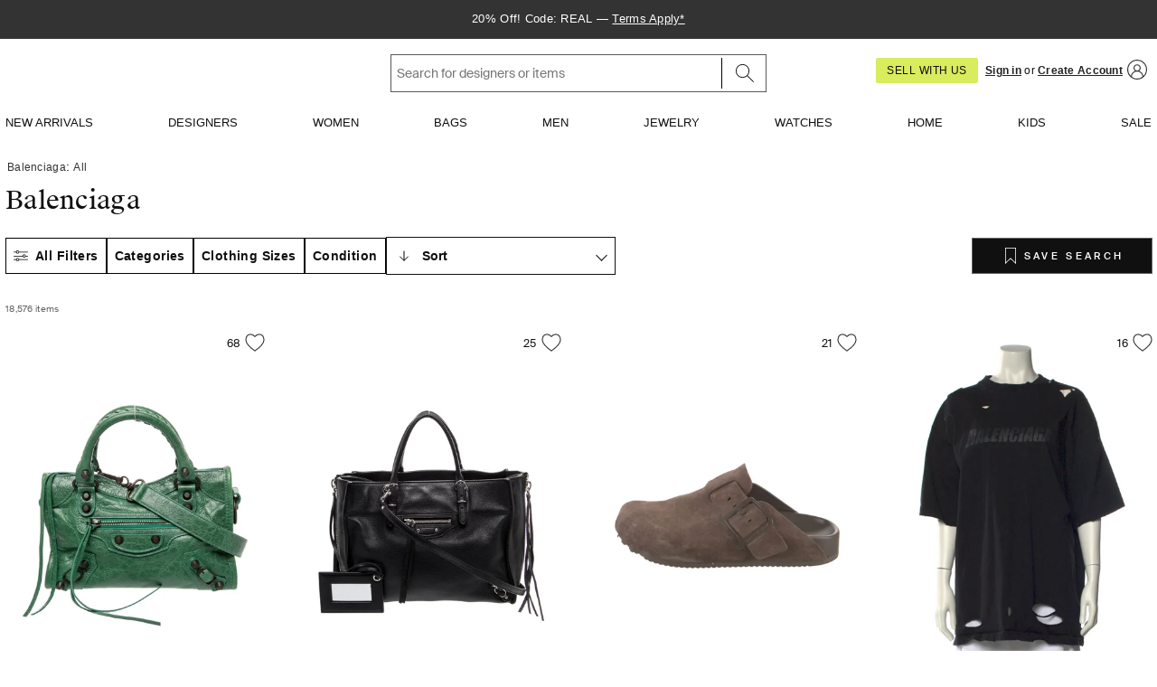

--- FILE ---
content_type: text/html
request_url: https://tzm.px-cloud.net/ns?c=be0f3540-f7be-11f0-917f-5f47004403bf
body_size: 172
content:
xp9CtydqYijfLtDib56lGv_ehseW1jd0OZJkZZQFEYBW1huyCz1ua6261axKOKKb6KywCsQUv4yyosUj0e9fq7SOFHBIydkVnV1TcHnAISDQRuaw1gGyUWzBstIonvxntEy2_VTOpPagx6W3OGVHbkl5Z-ZZHzJZSWhlVncmwI5v

--- FILE ---
content_type: text/css
request_url: https://assets.therealreal.com/css/commons_css-699801e7278b732e226cbf5d6a18a9e8.css?vsn=d
body_size: 46043
content:
@supports(-webkit-appearance: -apple-pay-button){.apple-pay-button-with-text{display:inline-block;-webkit-appearance:-apple-pay-button}.apple-pay-button-with-text>*{display:none}.apple-pay-button-black-with-text{-apple-pay-button-style:black}.apple-pay-button-white-with-text{-apple-pay-button-style:white}.apple-pay-button-white-with-line-with-text{-apple-pay-button-style:white-outline}.apple-pay-button-buy{-apple-pay-button-type:plain}.apple-pay-button-set-up{-apple-pay-button-type:set-up}}@supports not (-webkit-appearance: -apple-pay-button){.apple-pay-button-with-text{--apple-pay-scale: 1;display:-webkit-inline-box;display:-ms-inline-flexbox;display:inline-flex;-webkit-box-pack:center;-ms-flex-pack:center;justify-content:center;font-size:12px;border-radius:5px;padding:0px;-webkit-box-sizing:border-box;box-sizing:border-box;min-width:200px;min-height:32px;max-height:64px}.apple-pay-button-black-with-text{background-color:black;color:white}.apple-pay-button-white-with-text{background-color:white;color:black}.apple-pay-button-white-with-line-with-text{background-color:white;color:black;border:.5px solid black}.apple-pay-button-with-text.apple-pay-button-black-with-text>.logo{background-image:-webkit-named-image(apple-pay-logo-white);background-color:black}.apple-pay-button-with-text.apple-pay-button-white-with-text>.logo{background-image:-webkit-named-image(apple-pay-logo-black);background-color:white}.apple-pay-button-with-text.apple-pay-button-white-with-line-with-text>.logo{background-image:-webkit-named-image(apple-pay-logo-black);background-color:white}.apple-pay-button-with-text>.text{font-family:-apple-system;font-size:calc(1em*var(--apple-pay-scale));font-weight:300;-ms-flex-item-align:center;align-self:center;margin-right:calc(2px*var(--apple-pay-scale))}.apple-pay-button-with-text>.logo{width:calc(35px*var(--scale));height:100%;background-size:100% 60%;background-repeat:no-repeat;background-position:0 50%;margin-left:calc(2px*var(--apple-pay-scale));border:none}}html,body,body div,span,object,iframe,h1,h2,h3,h4,h5,h6,p,blockquote,pre,abbr,address,cite,code,del,dfn,em,img,ins,kbd,q,samp,small,strong,sub,sup,var,b,i,dl,dt,dd,ol,ul,li,fieldset,form,label,legend,table,caption,tbody,tfoot,thead,tr,th,td,article,aside,figure,footer,header,hgroup,menu,nav,section,time,mark,audio,video{margin:0;padding:0;border:0;outline:0;font-size:100%;vertical-align:baseline;background:transparent}article,aside,figure,footer,header,hgroup,nav,section{display:block}img,object,embed{max-width:100%}html{overflow-y:scroll}ul,ol{list-style:none}blockquote,q{quotes:none}blockquote:before,blockquote:after,q:before,q:after{content:"";content:none}a{margin:0;padding:0;font-size:100%;vertical-align:baseline;background:transparent}del{text-decoration:line-through}abbr[title],dfn[title]{border-bottom:1px dotted #000;cursor:help}table{border-collapse:collapse;border-spacing:0}th{font-weight:bold;vertical-align:bottom}td{font-weight:normal;vertical-align:top}hr{display:block;height:1px;border:0;border-top:1px solid #ccc;margin:1em 0;padding:0}input,select{vertical-align:middle}pre{white-space:pre;white-space:pre-wrap;white-space:pre-line;word-wrap:break-word}input[type=radio]{vertical-align:text-bottom}input[type=checkbox]{vertical-align:bottom;*vertical-align:baseline}.ie6 input{vertical-align:text-bottom}select,input,textarea{font:99% sans-serif}table{font-size:inherit;font:100%}a:hover,a:active{outline:none}small{font-size:85%}strong,th{font-weight:bold}td,td img{vertical-align:top}sub,sup{font-size:75%;line-height:0;position:relative}sup{top:-0.5em}sub{bottom:-0.25em}pre,code,kbd,samp{font-family:monospace,sans-serif}.clickable,label,input[type=button],input[type=submit],button{cursor:pointer}button,input,select,textarea{margin:0}button{width:auto;overflow:visible}.ie7 img{-ms-interpolation-mode:bicubic}.ie6 html{-webkit-filter:expression(document.execCommand("BackgroundImageCache", false, true));filter:expression(document.execCommand("BackgroundImageCache", false, true))}.clearfix:before,.clearfix:after{content:" ";display:block;height:0;overflow:hidden}.clearfix:after{clear:both}.clearfix{zoom:1}body{font:13px Helmet,Freesans,sans-serif}body,select,input,textarea{color:#333}a{color:#222}a:hover{color:#222}ins{background-color:#fcd700;color:#000;text-decoration:none}mark{background-color:#fcd700;color:#000;font-style:italic;font-weight:bold}.head-nav-row,.head-toolbar__content,.head-toolbar__content_embedded,.head-logo-row,.head-utility-row,.foot-logo-row,.foot-social-row,.foot-row,.foot-featured-row{max-width:1280px;width:100%;margin-left:auto;margin-right:auto;-webkit-box-sizing:border-box;box-sizing:border-box}.head-nav-row *,.head-toolbar__content *,.head-toolbar__content_embedded *,.head-logo-row *,.head-utility-row *,.foot-logo-row *,.foot-social-row *,.foot-row *,.foot-featured-row *{-webkit-box-sizing:border-box;box-sizing:border-box}.head-toolbar__content:after,.head-toolbar__content_embedded:after,.head-logo-row:after,.head-utility-row:after,.foot-logo-row:after,.foot-social-row:after,.foot-row:after,.foot-featured-row:after{content:"";display:table;clear:both}@media screen and (min-width: 761px){.foot-logo-row,.foot-social-row,.foot-row,.foot-featured-row{padding-left:2em;padding-right:2em}}@media screen and (max-width: 760px){.foot-logo-row,.foot-social-row,.foot-row,.foot-featured-row{padding-left:1.3em;padding-right:1.3em}}.head-marketing-page-spanner,.head-utility-page-spanner,.foot-page-spanner,.foot-featured-disclaimer,.foot-featured-page-spanner{max-width:100%}.head-marketing-page-spanner:after,.head-utility-page-spanner:after,.foot-page-spanner:after,.foot-featured-disclaimer:after,.foot-featured-page-spanner:after{content:"";display:table;clear:both}@font-face{font-family:AustinBold;src:url("/fonts/Austin-Bold-Web-3f36bea5cc39a0287976af12d541b7e6.woff?vsn=d") format("woff");font-display:swap}@font-face{font-family:AustinBoldItalic;src:url("/fonts/Austin-BoldItalic-Web-18d38f9d83ee6d0530f47aed0adf3c2f.woff?vsn=d") format("woff");font-display:swap}@font-face{font-family:AustinItalic;src:url("/fonts/Austin-Italic-Web-44c771dc0d0c46009d83631fa97ac87a.woff?vsn=d") format("woff");font-display:swap}@font-face{font-family:AustinRoman;src:url("/fonts/Austin-Roman-Web-637d98db6fbb1546914d3fb5b3f93c0a.woff?vsn=d") format("woff");font-display:swap}@font-face{font-family:AustinTextRoman;src:url("/fonts/AustinText-Roman-Web-d323337e0bdc8e8bc999c6df0978fe5a.woff?vsn=d") format("woff");font-display:swap}@font-face{font-family:"Austin";src:url("/fonts/Austin-Roman-Web-637d98db6fbb1546914d3fb5b3f93c0a.woff?vsn=d") format("woff");font-display:swap}@font-face{font-family:"Austin";src:url("/fonts/Austin-Italic-Web-44c771dc0d0c46009d83631fa97ac87a.woff?vsn=d") format("woff");font-style:italic;font-display:swap}@font-face{font-family:"Austin";src:url("/fonts/Austin-Bold-Web-3f36bea5cc39a0287976af12d541b7e6.woff?vsn=d") format("woff");font-weight:bold;font-display:swap}@font-face{font-family:"Austin";src:url("/fonts/Austin-BoldItalic-Web-18d38f9d83ee6d0530f47aed0adf3c2f.woff?vsn=d") format("woff");font-weight:bold;font-style:italic;font-display:swap}@font-face{font-family:"Austin Text";src:url("/fonts/AustinText-Roman-Web-d323337e0bdc8e8bc999c6df0978fe5a.woff?vsn=d") format("woff");font-display:swap}@font-face{font-family:"SuisseIntl";src:url("/fonts/Suisse/SuisseInternational/SuisseIntl-Thin-WebXL-a26a1c3c5354906223f5b1868237c7b1.woff?vsn=d");font-weight:100;font-display:swap}@font-face{font-family:"SuisseIntl";src:url("/fonts/Suisse/SuisseInternational/SuisseIntl-Light-WebXL-13c3d79fc7b946b2b79b643d41584f55.woff?vsn=d");font-weight:200;font-display:swap}@font-face{font-family:"SuisseIntl";src:url("/fonts/Suisse/SuisseInternational/SuisseIntl-Regular-WebXL-3a6d8b032cc2135cf580467ea026a5f4.woff?vsn=d");font-weight:400;font-display:swap}@font-face{font-family:"SuisseIntl";src:url("/fonts/Suisse/SuisseInternational/SuisseIntl-Medium-WebXL-21b6494c3338671449c6d5ddf8995ad5.woff?vsn=d");font-weight:500;font-display:swap}@font-face{font-family:"SuisseIntl";src:url("/fonts/Suisse/SuisseInternational/SuisseIntl-SemiBold-WebXL-680cc2fad3ba36ffbe6a15fe7697ef9c.woff?vsn=d");font-weight:600;font-display:swap}@font-face{font-family:"SuisseWorks";src:url("/fonts/Suisse/SuisseWorks/SuisseWorks-Regular-WebXL-49faa05bc325948a74600af6241dcb5f.woff?vsn=d");font-weight:400;font-display:swap}@font-face{font-family:"SuisseWorks";src:url("/fonts/Suisse/SuisseWorks/SuisseWorks-RegularItalic-WebXL-3a6b7b7be1bdfa19df3a1fc72bca65f1.woff?vsn=d");font-weight:400;font-style:italic;font-display:swap}@font-face{font-family:"SuisseWorks";src:url("/fonts/Suisse/SuisseWorks/SuisseWorks-Medium-WebXL-6821afff80e78c775590ecdec3e5e88f.woff?vsn=d");font-weight:500;font-display:swap}@font-face{font-family:"SuisseWorks";src:url("/fonts/Suisse/SuisseWorks/SuisseWorks-MediumItalic-WebXL-53233bcff5d2f1cfa69188651b2c7223.woff?vsn=d");font-weight:500;font-style:italic;font-display:swap}@font-face{font-family:"SuisseWorks";src:url("/fonts/Suisse/SuisseWorks/SuisseWorks-Bold-5a912588cdb01cc25b826c37e062b8d3.woff?vsn=d");font-weight:700;font-display:swap}@font-face{font-family:"TheRealReal-Type6";src:url("/fonts/TheRealReal/Type6/TheRealReal-Type6-d07371f8c3cfd7f7a9525b00ffee0f7d.woff?vsn=d");font-display:swap}.font-suisseintl-regular,.rg-switch-email,.rg-social,.rg-socials__button,.rg-input,.rg-modal{font-family:"SuisseIntl",Helvetica,Arial;font-weight:400}.font-suisseintl-medium{font-family:"SuisseIntl",Helvetica,Arial;font-weight:500}.rg-input::-webkit-input-placeholder{font-family:"SuisseIntl",Helvetica,Arial;font-weight:600}.rg-input::-moz-placeholder{font-family:"SuisseIntl",Helvetica,Arial;font-weight:600}.rg-input:-ms-input-placeholder{font-family:"SuisseIntl",Helvetica,Arial;font-weight:600}.rg-input::-ms-input-placeholder{font-family:"SuisseIntl",Helvetica,Arial;font-weight:600}.rg-field--email:has(.rg-input:not(:-moz-placeholder-shown)) .rg-label, .rg-field--password:has(.rg-input:not(:-moz-placeholder-shown)) .rg-label{font-family:"SuisseIntl",Helvetica,Arial;font-weight:600}.rg-field--email:has(.rg-input:not(:-ms-input-placeholder)) .rg-label, .rg-field--password:has(.rg-input:not(:-ms-input-placeholder)) .rg-label{font-family:"SuisseIntl",Helvetica,Arial;font-weight:600}.font-suisseintl-semibold,.rg-footer a,.rg-primary,.rg-password-toggle,.rg-input::placeholder,.rg-field--email:focus-within .rg-label,.rg-field--email:has(.rg-input:not(:placeholder-shown)) .rg-label,.rg-field--password:focus-within .rg-label,.rg-field--password:has(.rg-input:not(:placeholder-shown)) .rg-label,.rg-modal[data-signup] #signup-tab,.rg-modal:not([data-signup]) #login-tab{font-family:"SuisseIntl",Helvetica,Arial;font-weight:600}.font-suisseworks-regular,.rg-hero-text__title{font-family:"SuisseWorks",Helvetica,Arial;font-weight:400}.font-suisseworks-bold{font-family:"SuisseWorks",Helvetica,Arial;font-weight:700}.font-therealreal-type6{font-family:"TheRealReal-Type6",Helvetica,Arial;font-weight:400}.font-size-h1{letter-spacing:.1em;font-size:2.28em;line-height:1.6em}@media screen and (max-width: 760px){.responsive-layout-active .font-size-h1{font-size:1.71em}}.font-size-h2{letter-spacing:.05em;font-size:1.42em;line-height:1.6em}@media screen and (max-width: 760px){.responsive-layout-active .font-size-h2{font-size:1.14em}}.font-size-h3{letter-spacing:.05em;font-size:1.28em;line-height:1.6em}@media screen and (max-width: 760px){.responsive-layout-active .font-size-h3{font-size:1em}}.font-size-h4{letter-spacing:.05em;font-size:1.14em;line-height:1.6em}@media screen and (max-width: 760px){.responsive-layout-active .font-size-h4{font-size:.92em}}.font-size-h5{line-height:1.4em;font-size:.9em}.font-size-h6{line-height:1.2em;font-size:.786em}.font-size-field{font-size:1em}@media screen and (max-width: 760px){.responsive-layout-active .font-size-field{font-size:1.14em}}.responsive-layout-inactive .font-size-field{font-size:13px}.font-size-body{letter-spacing:.02em;font-size:14px;line-height:1.6em}@media screen and (max-width: 760px){.font-size-body{font-size:14px}}html.responsive-layout-active body{-webkit-text-size-adjust:100%;letter-spacing:.02em;font-size:14px;line-height:1.6em}html.responsive-layout-active body *{-webkit-box-sizing:border-box;box-sizing:border-box}@media screen and (max-width: 760px){html.responsive-layout-active body{font-size:14px}}html.responsive-layout-inactive{min-width:960px;position:relative}html.responsive-layout-inactive .non-responsive-body-wrapper{background:#fff;float:left;margin-bottom:35px;margin-top:35px;min-height:250px;position:relative;width:100%}html.responsive-layout-inactive .non-responsive-body{background-color:#fff;margin:0 auto;min-height:360px;position:relative;width:910px}html.responsive-layout-inactive .non-responsive-body label{text-transform:uppercase}html.responsive-layout-inactive .non-responsive-body label.exact-text{text-transform:none}html.responsive-layout-inactive .non-responsive-body input[type=checkbox]{margin-top:0}html.responsive-layout-inactive .non-responsive-body.page-width{width:100%}@media screen and (min-width: 761px){.mobile-only{display:none}}@media screen and (max-width: 1040px){.larger-than-ipad-only{display:none}}@media screen and (min-width: 1041px){.smaller-than-ipad-only{display:none !important}}@media screen and (max-width: 1023px){.larger-than-ipad-pro-only{display:none}}@media screen and (min-width: 1024px){.smaller-than-ipad-pro-only{display:none}}@media screen and (max-width: 760px){.desktop-only{display:none}}.large-black-button{font-family:"SuisseIntl",Helvetica,Arial !important;font-size:11px !important;letter-spacing:.3em;text-transform:uppercase;font-weight:500;cursor:pointer;display:inline-block;vertical-align:top;text-align:center !important;outline:none;-webkit-box-sizing:border-box;box-sizing:border-box;height:30px;padding:0 10px;line-height:28px;transition-property:all;-webkit-transition-property:all;-moz-transition-property:all;-o-transition-property:all;transition-duration:.15s;-webkit-transition-duration:.15s;-moz-transition-duration:.15s;-o-transition-duration:.15s;transition-timing-function:ease;-webkit-transition-timing-function:ease;-moz-transition-timing-function:ease;-o-transition-timing-function:ease;-webkit-box-shadow:none;box-shadow:none;background:#101010 !important;color:#fff !important;border:1px solid #666 !important;height:50px;font-size:14px;letter-spacing:1.7px}.large-black-button:hover{text-decoration:none}.large-black-button:focus:not([disabled]),.large-black-button:hover:not([disabled]){background:#fff !important;color:#333 !important}.large-black-button[disabled]:hover{background:#333;color:#fff}@media screen and (min-width: 887px){.large-black-button{width:356px}}.chevron-arrow-left{border-bottom:1px solid #333;border-right:1px solid #333;display:inline-block;height:10px;-webkit-transform:rotate(-225deg);transform:rotate(-225deg);width:10px;margin:-2px}.chevron-arrow-right{border-bottom:1px solid #333;border-right:1px solid #333;display:inline-block;height:10px;-webkit-transform:rotate(-45deg);transform:rotate(-45deg);width:10px;margin:-2px}.chevron-arrow-down{border-bottom:1px solid #101010;border-right:1px solid #101010;display:inline-block;height:7px;-webkit-transform:rotate(45deg);transform:rotate(45deg);width:7px;margin-left:10px;margin-bottom:3px}.button{-webkit-box-sizing:border-box;box-sizing:border-box;border-radius:0;transition-property:all;-webkit-transition-property:all;-moz-transition-property:all;-o-transition-property:all;transition-duration:.15s;-webkit-transition-duration:.15s;-moz-transition-duration:.15s;-o-transition-duration:.15s;transition-timing-function:linear;-webkit-transition-timing-function:linear;-moz-transition-timing-function:linear;-o-transition-timing-function:linear;-webkit-box-shadow:none;box-shadow:none;-webkit-appearance:none;-moz-appearance:none;appearance:none;font-family:"SuisseIntl",Helvetica,Arial !important;font-size:11px !important;letter-spacing:.3em;text-transform:uppercase;font-weight:500;display:inline-block !important;vertical-align:top !important;cursor:pointer;outline:none !important;text-align:center !important;height:4.4em !important;padding:0 14px !important;overflow:hidden}.button:hover{text-decoration:none !important}.button:disabled,.button.disabled{opacity:.5}.share-button{background-image:url("/images/icons/share-482b6086d3a60f6b0fa81f99e863a20f.svg?vsn=d");background-color:rgba(0,0,0,0);background-position:center;background-repeat:no-repeat;background-size:cover;border:0;-webkit-box-sizing:border-box;box-sizing:border-box;cursor:pointer;float:right;height:24px;width:24px;-webkit-appearance:none;-moz-appearance:none;appearance:none;outline:0;padding:0}.user-is-tabbing .share-button:focus{outline:2px solid #7aacfe;outline:5px auto -webkit-focus-ring-color}.button-x,.button-x--small,.button-x--medium{background-image:url("/images/icons/x-black-4fc88827cddcb118511f6010a2bb32c1.svg?vsn=d");background-color:rgba(0,0,0,0);background-position:center;background-repeat:no-repeat;background-size:cover;border:.5em solid rgba(0,0,0,0);-webkit-box-sizing:border-box;box-sizing:border-box;cursor:pointer;float:right;height:2em;width:2em;-webkit-appearance:none;-moz-appearance:none;appearance:none;outline:0}.user-is-tabbing .button-x:focus,.user-is-tabbing .button-x--small:focus,.user-is-tabbing .button-x--medium:focus{outline:2px solid #7aacfe;outline:5px auto -webkit-focus-ring-color}.button-x--small{height:1.7em;width:1.7em}.button-x--medium{height:2.3em;width:2.3em}.button-x--white{background-image:url("/images/buttons/x-white-58b1e9e8dc1ceb9ed5b8b2ddc5147c41.svg?vsn=d");background-repeat:no-repeat}.button--primary{-webkit-box-sizing:border-box;box-sizing:border-box;border-radius:0;transition-property:all;-webkit-transition-property:all;-moz-transition-property:all;-o-transition-property:all;transition-duration:.15s;-webkit-transition-duration:.15s;-moz-transition-duration:.15s;-o-transition-duration:.15s;transition-timing-function:linear;-webkit-transition-timing-function:linear;-moz-transition-timing-function:linear;-o-transition-timing-function:linear;-webkit-box-shadow:none;box-shadow:none;-webkit-appearance:none;-moz-appearance:none;appearance:none;font-family:"SuisseIntl",Helvetica,Arial !important;font-size:11px !important;letter-spacing:.3em;text-transform:uppercase;font-weight:500;font-size:.7em;cursor:pointer;display:inline-block;outline:none;vertical-align:top;text-align:center;height:4.4em;padding:0 14px;line-height:4.4em;overflow:hidden;background:#101010 !important;color:#fff !important;border:1px solid #666 !important}@media screen and (max-width: 760px){.responsive-layout-active .button--primary{font-size:.798em}}.responsive-layout-inactive .button--primary{font-size:9.1px}.button--primary:hover{text-decoration:none}.button--primary:disabled{color:#999;cursor:default}.button--primary:focus:not([disabled]),.button--primary:hover:not([disabled]){background:#fff !important;color:#333 !important}.button--primary.disabled{background-color:#fff}button.button--primary{line-height:initial}.button--short-height{display:-webkit-inline-box !important;display:-ms-inline-flexbox !important;display:inline-flex !important;-webkit-box-align:center;-ms-flex-align:center;align-items:center;-webkit-box-pack:center;-ms-flex-pack:center;justify-content:center;height:32px !important;line-height:initial !important;padding-top:1px !important;padding-bottom:0 !important}.button--ghost{font-family:"SuisseIntl",Helvetica,Arial !important;font-size:11px !important;letter-spacing:.3em;text-transform:uppercase;font-weight:500;background:rgba(51,51,51,.7) !important;color:#fff !important;border:1px solid rgba(51,51,51,.7) !important}.button--ghost:hover{background:rgba(255,255,255,.7) !important;color:#333 !important}@media screen and (max-width: 760px){.button--small{height:3.25em !important;line-height:3.25em !important}}.button--secondary{-webkit-box-sizing:border-box;box-sizing:border-box;border-radius:0;transition-property:all;-webkit-transition-property:all;-moz-transition-property:all;-o-transition-property:all;transition-duration:.15s;-webkit-transition-duration:.15s;-moz-transition-duration:.15s;-o-transition-duration:.15s;transition-timing-function:linear;-webkit-transition-timing-function:linear;-moz-transition-timing-function:linear;-o-transition-timing-function:linear;-webkit-box-shadow:none;box-shadow:none;-webkit-appearance:none;-moz-appearance:none;appearance:none;font-family:"SuisseIntl",Helvetica,Arial !important;font-size:11px !important;letter-spacing:.3em;text-transform:uppercase;font-weight:500;font-size:.7em;cursor:pointer;display:inline-block;outline:none;vertical-align:top;text-align:center;height:4.4em;padding:0 14px;line-height:4.4em;overflow:hidden;background:#fff !important;color:#333 !important;border:1px solid #101010 !important;font-weight:700 !important}@media screen and (max-width: 760px){.responsive-layout-active .button--secondary{font-size:.798em}}.responsive-layout-inactive .button--secondary{font-size:9.1px}.button--secondary:hover{text-decoration:none}.button--secondary:disabled{color:#999;cursor:default}.button--secondary:focus:not([disabled]),.button--secondary:hover:not([disabled]){background:#101010 !important;color:#fff !important;border:1px solid #666 !important}.button--secondary.disabled{background-color:#fff}.button--secondary-thin{background:#101010 !important;color:#fff !important;border:1px solid #666 !important;height:20px !important;line-height:20px !important;font-size:10px !important;min-width:72px !important;padding-left:5px !important;padding-right:5px !important}.button--secondary-thin:focus:not([disabled]),.button--secondary-thin:hover:not([disabled]){background:#fff !important;color:#333 !important}.button--disabled{background-color:#ccc !important;color:#101010 !important;border:1px solid #ccc !important;cursor:default !important}.button--disabled:hover{background-color:#ccc !important;color:#101010 !important;border:1px solid #ccc !important}.button--featured{letter-spacing:1px !important;padding:0 35px !important;min-width:160px !important}.button--featured-small{height:40px !important;font-size:12px !important;line-height:40px !important;padding:0 35px !important;min-width:120px !important}.button--featured-tight{height:40px !important;font-size:12px !important;letter-spacing:0px !important;line-height:40px !important;min-width:145px !important}.button--confirmation{height:30px !important;line-height:30px !important;width:68px}.button--on-image{border:1px solid #eee !important}.button--emphasized{font-size:12px !important}.button--emphasized-regular{font-size:14px !important}.button--upper-case{text-transform:uppercase !important}.button--bold{font-weight:700 !important}.button--capped-full-width{max-width:450px !important;width:100% !important}.button--full-width{width:100% !important;padding-left:0px !important;padding-right:0px !important}.button--width-small{min-width:100px !important}.button--width-medium{min-width:160px !important}.button--width-large{width:200px !important;padding-left:0px !important;padding-right:0px !important}.button--padded{padding-left:30px !important;padding-right:30px !important}.button--middle{vertical-align:middle !important}.overridable-button{-webkit-box-sizing:border-box;box-sizing:border-box;border-radius:0;transition-property:all;-webkit-transition-property:all;-moz-transition-property:all;-o-transition-property:all;transition-duration:.15s;-webkit-transition-duration:.15s;-moz-transition-duration:.15s;-o-transition-duration:.15s;transition-timing-function:linear;-webkit-transition-timing-function:linear;-moz-transition-timing-function:linear;-o-transition-timing-function:linear;-webkit-box-shadow:none;box-shadow:none;-webkit-appearance:none;-moz-appearance:none;appearance:none;font-size:.7em  ;display:inline-block;vertical-align:top;font-family:Helvetica,Arial;cursor:pointer;outline:none;text-align:center;height:40px;padding:0 14px;line-height:40px;overflow:hidden}@media screen and (max-width: 760px){.responsive-layout-active .overridable-button{font-size:.798em  }}.responsive-layout-inactive .overridable-button{font-size:9.1px  }.overridable-button:hover{text-decoration:none}.overridable-button:disabled,.overridable-button.disabled{opacity:.5}.overridable-button--primary{-webkit-box-sizing:border-box;box-sizing:border-box;border-radius:0;transition-property:all;-webkit-transition-property:all;-moz-transition-property:all;-o-transition-property:all;transition-duration:.15s;-webkit-transition-duration:.15s;-moz-transition-duration:.15s;-o-transition-duration:.15s;transition-timing-function:linear;-webkit-transition-timing-function:linear;-moz-transition-timing-function:linear;-o-transition-timing-function:linear;-webkit-box-shadow:none;box-shadow:none;-webkit-appearance:none;-moz-appearance:none;appearance:none;font-family:"SuisseIntl",Helvetica,Arial !important;font-size:11px !important;letter-spacing:.3em;text-transform:uppercase;font-weight:500;font-size:.7em;cursor:pointer;display:inline-block;outline:none;vertical-align:top;text-align:center;height:4.4em;padding:0 14px;line-height:4.4em;overflow:hidden;background:#101010 !important;color:#fff !important;border:1px solid #666 !important}@media screen and (max-width: 760px){.responsive-layout-active .overridable-button--primary{font-size:.798em}}.responsive-layout-inactive .overridable-button--primary{font-size:9.1px}.overridable-button--primary:hover{text-decoration:none}.overridable-button--primary:disabled{color:#999;cursor:default}.overridable-button--primary:focus:not([disabled]),.overridable-button--primary:hover:not([disabled]){background:#fff !important;color:#333 !important}.overridable-button--primary.disabled{background-color:#fff}.overridable-button--secondary{background:#fff !important;color:#333 !important;border:1px solid #101010 !important;font-weight:700}.overridable-button--secondary:focus:not([disabled]),.overridable-button--secondary:hover:not([disabled]){background:#101010 !important;color:#fff !important;border:1px solid #666 !important}.button-reset{-webkit-appearance:none;-moz-appearance:none;appearance:none;background-color:rgba(0,0,0,0);border:none;color:inherit;cursor:pointer;font:inherit;padding:0;vertical-align:unset}.btn-xwide{min-width:160px}.oauth-sign-in-button{font-family:Helvetica,Arial;font-family:"SuisseIntl",Helvetica,Arial !important;font-size:11px !important;letter-spacing:.3em;text-transform:uppercase;font-weight:500;cursor:pointer;display:inline-block;vertical-align:top;text-align:center !important;outline:none;-webkit-box-sizing:border-box;box-sizing:border-box;height:30px;padding:0 10px;line-height:28px;transition-property:all;-webkit-transition-property:all;-moz-transition-property:all;-o-transition-property:all;transition-duration:.15s;-webkit-transition-duration:.15s;-moz-transition-duration:.15s;-o-transition-duration:.15s;transition-timing-function:ease;-webkit-transition-timing-function:ease;-moz-transition-timing-function:ease;-o-transition-timing-function:ease;-webkit-box-shadow:none;box-shadow:none;height:40px;width:100%;line-height:40px;max-width:450px;letter-spacing:1px;font-size:12px;position:relative;border:#101010 1px solid;display:-webkit-box;display:-ms-flexbox;display:flex;-webkit-box-pack:center;-ms-flex-pack:center;justify-content:center;-webkit-box-align:center;-ms-flex-align:center;align-items:center}.oauth-sign-in-button:hover{text-decoration:none}@media screen and (max-width: 336px){.oauth-sign-in-button{letter-spacing:0;padding-left:5px;padding-right:5px}}.oauth-sign-in-button:hover,.oauth-sign-in-button:focus{opacity:.7}.oauth-sign-in-button .oauth-sign-in-button__logo{background-size:contain;background-repeat:no-repeat;margin-right:6px}.apple-sign-in-button{margin-top:10px}.apple-sign-in-button .oauth-sign-in-button__logo{background-image:url("/images/icons/apple-96d303d17b0b239038a12b7142910880.svg?vsn=d");height:1.4em;width:1.4em}.apple-sign-in-button .oauth-sign-in-button__logo{height:1.6em;width:1.6em;margin-bottom:4px}.google-sign-in-button{margin-top:10px}.google-sign-in-button .oauth-sign-in-button__logo{background-image:url("/images/icons/google-e1b1ec91e0c181a0923cef316c35a7b9.svg?vsn=d");height:1.4em;width:1.4em}.facebook-sign-in-button{margin-top:10px}.facebook-sign-in-button .oauth-sign-in-button__logo{background-image:url("/images/icons/facebook-6bb5162e60bc47c8fd965cdbd9190113.svg?vsn=d");height:1.4em;width:1.4em}.white-button{font-family:"SuisseIntl",Helvetica,Arial !important;font-size:11px !important;letter-spacing:.3em;text-transform:uppercase;font-weight:500;cursor:pointer;display:inline-block;vertical-align:top;text-align:center !important;outline:none;-webkit-box-sizing:border-box;box-sizing:border-box;height:30px;padding:0 10px;line-height:28px;transition-property:all;-webkit-transition-property:all;-moz-transition-property:all;-o-transition-property:all;transition-duration:.15s;-webkit-transition-duration:.15s;-moz-transition-duration:.15s;-o-transition-duration:.15s;transition-timing-function:ease;-webkit-transition-timing-function:ease;-moz-transition-timing-function:ease;-o-transition-timing-function:ease;-webkit-box-shadow:none;box-shadow:none;background:#fff !important;color:#333 !important;font-weight:700 !important;border:1px solid #ccc !important}.white-button:hover{text-decoration:none}.white-button:hover,.white-button:focus{background:#333 !important;color:#fff !important;border:1px solid #666 !important}.white-button.promotional{border-color:#999 !important}.black-button{font-family:"SuisseIntl",Helvetica,Arial !important;font-size:11px !important;letter-spacing:.3em;text-transform:uppercase;font-weight:500;cursor:pointer;display:inline-block;vertical-align:top;text-align:center !important;outline:none;-webkit-box-sizing:border-box;box-sizing:border-box;height:30px;padding:0 10px;line-height:28px;transition-property:all;-webkit-transition-property:all;-moz-transition-property:all;-o-transition-property:all;transition-duration:.15s;-webkit-transition-duration:.15s;-moz-transition-duration:.15s;-o-transition-duration:.15s;transition-timing-function:ease;-webkit-transition-timing-function:ease;-moz-transition-timing-function:ease;-o-transition-timing-function:ease;-webkit-box-shadow:none;box-shadow:none;background:#101010 !important;color:#fff !important;border:1px solid #666 !important}.black-button:hover{text-decoration:none}.black-button:focus:not([disabled]),.black-button:hover:not([disabled]){background:#fff !important;color:#333 !important}.black-button[disabled]:hover{background:#333;color:#fff}.red-button{-webkit-box-sizing:border-box;box-sizing:border-box;transition-property:all;-webkit-transition-property:all;-moz-transition-property:all;-o-transition-property:all;transition-duration:.15s;-webkit-transition-duration:.15s;-moz-transition-duration:.15s;-o-transition-duration:.15s;transition-timing-function:linear;-webkit-transition-timing-function:linear;-moz-transition-timing-function:linear;-o-transition-timing-function:linear;-webkit-box-shadow:none;box-shadow:none;font-family:"SuisseIntl",Helvetica,Arial !important;font-size:11px !important;letter-spacing:.3em;text-transform:uppercase;font-weight:500;background:#101010 !important;color:#fff !important;border:1px solid #666 !important;background-color:#a22;display:inline-block;vertical-align:top;cursor:pointer;outline:none;text-align:center !important;height:30px;padding:0 10px;line-height:28px}.red-button:focus:not([disabled]),.red-button:hover:not([disabled]){background:#fff !important;color:#333 !important}.gray-button{font-family:"SuisseIntl",Helvetica,Arial !important;font-size:11px !important;letter-spacing:.3em;text-transform:uppercase;font-weight:500;cursor:pointer;display:inline-block;vertical-align:top;text-align:center !important;outline:none;-webkit-box-sizing:border-box;box-sizing:border-box;height:30px;padding:0 10px;line-height:28px;transition-property:all;-webkit-transition-property:all;-moz-transition-property:all;-o-transition-property:all;transition-duration:.15s;-webkit-transition-duration:.15s;-moz-transition-duration:.15s;-o-transition-duration:.15s;transition-timing-function:ease;-webkit-transition-timing-function:ease;-moz-transition-timing-function:ease;-o-transition-timing-function:ease;-webkit-box-shadow:none;box-shadow:none;border:1px solid #ccc !important;color:#fff !important;background-color:#999}.gray-button:hover{text-decoration:none}.icon-button{display:inline-block;height:32px;width:32px;padding:5px;margin-top:-4px;margin-bottom:-5px;background-size:22px;background-repeat:no-repeat;background-color:rgba(0,0,0,0);background-origin:content-box}.icon-button--account{background-image:url("/images/icons/account_user-35b7a34f6ca8fae8364447ada4529d6b.svg?vsn=d");background-repeat:no-repeat}.icon-button--account:hover{background-image:url("/images/icons/account_user_hover-059aa6b11cc84724ef59ba8ac359b1fe.svg?vsn=d");background-repeat:no-repeat}.icon-button--obsessed{background-image:url("/images/icons/obsess-6ba6508981160931bd9961b75f55f101.svg?vsn=d");background-repeat:no-repeat}.icon-button--obsessed:hover{background-image:url("/images/icons/obsess_inactive_hover-4061e053d1985c428d76546c3afa5759.svg?vsn=d")}.icon-button--saved-searches{background-image:url("/images/icons/saved_searches-d5e398b20f0f9f4e9bbbb3992049dc92.svg?vsn=d");background-repeat:no-repeat}.icon-button--saved-searches:hover{background-image:url("/images/icons/saved_searches-d5e398b20f0f9f4e9bbbb3992049dc92.svg?vsn=d")}.icon-button--cart{line-height:1.2em;font-size:.786em;background-image:url("/images/icons/cart-63b51cd1562700976ac0075b0ecd2410.svg?vsn=d");background-repeat:no-repeat;line-height:26px !important;text-align:center;margin-left:1px}.icon-button--cart:hover{background-image:url("/images/icons/cart_hover-fc5722b9e32968a17ddda93018a76522.svg?vsn=d");background-repeat:no-repeat}.icon-button--cart-active{background-image:url("/images/icons/cart_hover-fc5722b9e32968a17ddda93018a76522.svg?vsn=d");background-repeat:no-repeat}.icon-button--hamburger{background-image:url("/images/icons/hamburger_menu-578cbde21e3b33426ce023387485789e.svg?vsn=d");background-repeat:no-repeat}.icon-button--search{background-image:url("/images/icons/magnifying_glass-3f46f2008a71f7a9e4c2aa46e0429055.svg?vsn=d");background-repeat:no-repeat}.icon-button--store{font-size:12px;background-image:url("/images/icons/store_pin-22327ce44b53e6a0b77fe4725b886b87.svg?vsn=d");background-repeat:no-repeat}button.icon-button--store{border:none}button.icon-button--store:hover{background-image:url("/images/icons/store_pin_hover-855786799372b34f82cb81b5a79849c9.svg?vsn=d")}.icon-button-mytrr{background-image:url("/images/icons/my_trr-6ccc49589f3004567b0b2e064c9c1212.svg?vsn=d");background-position:center center;background-repeat:no-repeat;background-size:15px 22px}.icon-button--cart-timer{border-radius:2px;padding-right:5px;font-size:12px}.pdf-button{width:60px;height:24px;display:block;background-image:url("/images/buttons/pdf/normal-a30dcda3963a1bec6a7e697f81f6a8b0.svg?vsn=d")}.pdf-button:after{content:"";position:absolute;visibility:hidden;left:-9999px;background-image:url("/images/buttons/pdf/hover-a2960fbf54016aee190abb373af60cd6.svg?vsn=d")}.pdf-button:hover{background-image:url("/images/buttons/pdf/hover-a2960fbf54016aee190abb373af60cd6.svg?vsn=d")}.trr-button-secondary{color:#333;font-family:"SuisseIntl",Helvetica,Arial;font-size:11px;letter-spacing:.3em;text-transform:uppercase;font-weight:600;background:#fff;color:#333;border:1px solid #101010;width:100%;height:32px;line-height:16px;display:-webkit-box;display:-ms-flexbox;display:flex;-webkit-box-pack:center;-ms-flex-pack:center;justify-content:center;-webkit-box-align:center;-ms-flex-align:center;align-items:center;padding:15px;transition-property:all;-webkit-transition-property:all;-moz-transition-property:all;-o-transition-property:all;transition-duration:.15s;-webkit-transition-duration:.15s;-moz-transition-duration:.15s;-o-transition-duration:.15s;transition-timing-function:linear;-webkit-transition-timing-function:linear;-moz-transition-timing-function:linear;-o-transition-timing-function:linear}.trr-button-secondary:hover{background:#101010;color:#fff}.trr-checkbox{width:24px;height:24px;background:#fff;border:1px #101010 solid;-webkit-appearance:none;-moz-appearance:none;appearance:none;cursor:pointer;border-radius:0}.trr-checkbox:checked{border-color:#000;background-image:url("/images/icons/checkbox-icon-5a5760fa50a47232f8f9728206ba33cb.svg?vsn=d");background-repeat:no-repeat;background-position:center center}.trr-checkbox:hover{border-color:#101010;border-width:1.5px}.trr-checkbox:active{background-color:#ddd}.trr-checkbox:focus-visible{outline:1px solid #000;outline-offset:0}.large-header,.medium-header{font-weight:normal;text-transform:uppercase;margin:0}p{color:#101010;line-height:1.4em;padding:10px 0;margin:0;font-size:100%}body{font-family:Helvetica,Arial;color:#101010;background-color:#fff;margin:0;font-size:13px;height:100%;font-weight:400}b{font-weight:bold}a{color:#222}a:hover,a:active{color:#222}a:link,a:visited{text-decoration:none}.roman-list{list-style-type:lower-roman}.capitalize-text{text-transform:uppercase}.normalize-text{text-transform:none}.responsive-layout-inactive{min-width:960px;position:relative}.hidden{display:none !important}.not-visible{visibility:hidden !important}.transparent{opacity:0;z-index:-100}.squashed{height:0}.push-left{float:left}.push-right{float:right}.text-left{text-align:left}.text-center{text-align:center}.text-right{text-align:right}.text-left-align{display:block;text-align:left}.text-center-align{display:block;text-align:center}.text-right-align{display:block;text-align:right}.uppercased{text-transform:uppercase}.space-right{margin-right:10px}.space-top{margin-top:10px}.xspace-top{margin-top:20px}.space-bottom{margin-bottom:10px}.empty-space{height:20px;width:100%}.red-text{color:#a22}.green-text{color:#8dba53}.red-border{border-color:#a22 !important}.green-border{border-color:#8dba53 !important}.alert-text{text-transform:uppercase;color:#a22}.centered-image{display:block;margin-left:auto;margin-right:auto}.full-height{height:100%}.flex-centered{display:-webkit-box;display:-ms-flexbox;display:flex;-webkit-box-pack:center;-ms-flex-pack:center;justify-content:center;-webkit-box-align:center;-ms-flex-align:center;align-items:center}.strikeout.black{color:#000}.heading{font-family:"HelveticaNeueLight","HelveticaNeue-Light","Helvetica Neue Light","HelveticaNeue","Helvetica Neue",Arial;text-transform:uppercase}.heading.h-xxxxl{font-size:7em;line-height:1em}.heading.h-xxxl{font-size:5em;line-height:1em}.heading.h-xxl{font-size:4em;line-height:1em}.heading.h-xl{font-size:3em;line-height:1em}.heading.h-lg{font-size:2em;line-height:1em}.heading.h-md{font-size:1.5em;line-height:1.5em}.heading.h-sm{font-size:.85em;line-height:.85em}.big-text{font-size:1.2em}.xbig-text{font-size:1.6em}.capitalized{text-transform:capitalize}.small-text{font-size:.9em}.mini-text{font-size:.7em}.bold{font-weight:bold}.italic{font-style:italic}.heavier-font{font-weight:bolder}.light-font{font-family:"HelveticaNeueLight","HelveticaNeue-Light","Helvetica Neue Light","HelveticaNeue","Helvetica Neue",Arial}.times-font{font-family:TimesNewRoman,"Times New Roman",Times,Baskerville,Georgia,serif}.upcase-text{text-transform:uppercase}.row{width:100%;display:inline-block}@media screen and (max-width: 760px){.row{display:block}}.row.right-align>.row-item:last-child{margin-left:0px}.row.right-align>.row-item:first-child{margin-left:10px}.row.right-align>.row-item{float:right}.row>.row-item:first-child{margin-left:0px}.row>.row-item{float:left;margin-left:10px}.row>.row-item.half-width{width:48%;width:calc(50% - 5px)}.row>.row-item.third-width{width:31%;width:calc(33% - 5px)}@media screen and (max-width: 479px){.row.collapsible>.row-item.half-width,.row.collapsible>.row-item{float:none;margin-left:0;width:100%}}.row:after{content:"";display:table;clear:both}.row .push-right{float:right}.inline-block{display:inline-block}.question-box{position:relative;border:1px solid #999;padding-left:4px;padding-right:4px;line-height:12px;color:#999;font-weight:bold;background-color:#f5f5f5;cursor:pointer}.question-box-text{position:absolute;border:1px solid #999;width:200px;padding:5px 10px 5px 15px;color:#000;font-weight:normal;background-color:#f5f5f5;z-index:50}table.trr-table{width:100%;border-collapse:separate;border-spacing:0}table.trr-table thead{background-color:rgba(0,0,0,0)}table.trr-table thead th{text-align:left;text-transform:uppercase;font-size:12px;color:#333}table.trr-table thead th .table-col-sort{display:inline-block;margin-left:2px}table.trr-table tbody tr{background-color:rgba(0,0,0,0);color:#666;text-transform:capitalize}table.trr-table tbody tr:nth-of-type(2n + 2){background-color:#eee}table.trr-table tbody tr a{color:inherit}table.trr-table th,table.trr-table td{padding:5px 0 5px 7px;vertical-align:top}.indentation{margin:10px}.indentation.big{margin:20px}.hoverable img{-webkit-transition:opacity .2s ease-in-out;transition:opacity .2s ease-in-out;-webkit-box-shadow:#000 0em 0em 0em;box-shadow:#000 0em 0em 0em;vertical-align:top}.vertical-separator{border-left:1px solid #ccc;width:0;display:inline-block}.horiz-border{border-bottom:1px solid #ccc;height:0px;width:100%;position:relative;margin-bottom:20px}.horiz-border.white{border-bottom-color:#fff}.horiz-border.with-down-arrow:after,.horiz-border.with-down-arrow:before{top:0;left:50%;margin-left:-7px;border:solid rgba(0,0,0,0);content:" ";height:0;width:0;position:absolute;pointer-events:none}.horiz-border.with-down-arrow:after{border-top-color:#fff;border-width:15px;margin-left:-15px}.horiz-border.with-down-arrow:before{border-top-color:#ccc;border-width:16px;margin-left:-16px}.trr-shadow{-webkit-box-shadow:2px 2px 6px 1px rgba(0,0,0,.1);box-shadow:2px 2px 6px 1px rgba(0,0,0,.1)}.highlight-heading{font-size:23px;line-height:34px}.iframe-link-overlay{z-index:10;position:absolute;top:0;right:0;bottom:0;left:0}.info-link{color:#a22;cursor:pointer}.info-link:hover{color:#a22;text-decoration:underline}.underline,.underlined-link{text-decoration:underline !important}.overflow-auto{overflow:auto}.obsession-count{padding:0;margin-right:5px;font-size:12px;line-height:24px;letter-spacing:.03em}html:has([data-block-page-scroll]),body:has([data-block-page-scroll]){overflow-y:hidden}.accordion-content{display:block}@media screen and (max-width: 886px){.accordion-content{display:none}}.accordion-toggle{cursor:auto;pointer-events:none}@media screen and (max-width: 886px){.accordion-toggle{cursor:pointer;pointer-events:auto}.accordion-toggle::after{font-weight:500;font-size:20px;content:"—";text-align:right;float:right}.accordion-toggle.collapsed::after{content:"+"}}.accordion-content--desktop{display:none;padding-bottom:10px}.accordion-toggle--desktop{cursor:pointer;pointer-events:auto}.accordion-toggle--desktop::after{font-weight:500;font-size:20px;content:"—";text-align:right;float:right}.accordion-toggle--desktop.collapsed::after{content:"+"}.plp-search-refiner__filters-list .accordion-toggle{cursor:pointer;pointer-events:auto}.plp-search-refiner__filters-list .accordion-toggle::after{font-weight:500;font-size:20px;content:"—";text-align:right;float:right}.plp-search-refiner__filters-list .accordion-toggle.collapsed::after{content:"+"}.plp-search-refiner__filters-list .accordion-content{display:none}.ios-11-fixed-input-hack{position:fixed;top:0;left:0}.foot-featured-page-spanner{border-top:1px solid #999;clear:both}@media screen and (max-width: 760px){.foot-featured-page-spanner{display:none}}.foot-featured-disclaimer{border-top:1px solid #999;font-size:11.5px}@media screen and (max-width: 760px){.foot-featured-disclaimer{text-align:center;margin-bottom:90px}}.foot-featured-row{padding-top:1.8em;padding-bottom:1.8em}.foot-featured-row__cell{float:left;display:block;margin-right:1.1650916087%;width:24.1261812934%;text-align:center}.foot-featured-row__cell:last-child{margin-right:0}.foot-featured-row__h4{letter-spacing:.05em;font-size:1.14em;line-height:1.6em;text-transform:uppercase}@media screen and (max-width: 760px){.responsive-layout-active .foot-featured-row__h4{font-size:.92em}}.foot-featured-row__header-lead{height:1.5em}.foot-featured-row__header-follow{font-weight:bold;height:3em}.foot-featured-row__description{height:6em;margin-bottom:.5em;overflow:hidden}@media screen and (min-width: 761px)and (max-width: 886px){.foot-featured-row__description{height:8em}}.foot-featured-row__link{color:#a22;margin-top:.8em;display:block;text-overflow:ellipsis;-o-text-overflow:ellipsis;white-space:nowrap;overflow:hidden}.foot-row__dropdown-action{display:-webkit-box;display:-ms-flexbox;display:flex}.foot-page-spanner{background-color:#101010}.foot-row{padding-top:1em;padding-bottom:2em}@media screen and (min-width: 761px){.foot-row__cell{float:left;display:block;margin-right:1.1650916087%;width:24.1261812934%;display:-webkit-box;display:-ms-flexbox;display:flex;-webkit-box-align:center;-ms-flex-align:center;align-items:center;-webkit-box-orient:vertical;-webkit-box-direction:normal;-ms-flex-direction:column;flex-direction:column}.foot-row__cell:last-child{margin-right:0}}@media screen and (max-width: 760px){.foot-row__inner-cell{display:-webkit-box;display:-ms-flexbox;display:flex;-ms-flex-pack:distribute;justify-content:space-around}.foot-row__inner-cell--secondary{display:none}html.no-flexbox .foot-row__inner-cell{max-width:1200px;margin-left:auto;margin-right:auto}html.no-flexbox .foot-row__inner-cell::after{clear:both;content:"";display:block}html.no-flexbox .foot-row__inner-cell--secondary{display:none}}@media screen and (max-width: 760px){.foot-row__core-inner-cell{-webkit-box-flex:1;-ms-flex-positive:1;flex-grow:1}.foot-row__core-inner-cell--secondary{display:none}html.no-flexbox .foot-row__core-inner-cell{float:left;display:block;margin-right:7.4229717578%;width:46.2885141211%}html.no-flexbox .foot-row__core-inner-cell:last-child{margin-right:0}html.no-flexbox .foot-row__core-inner-cell--secondary{display:none}}.foot-row__head{margin-bottom:0;margin-top:1em;text-transform:uppercase;color:#fff;font-size:14px}@media screen and (min-width: 761px){.foot-row__head{font-weight:bold;margin-bottom:1em}}.foot-row__link{display:block;font-size:1em;line-height:1.7em;margin:0;padding:.4em 0;color:#fff}@media screen and (min-width: 761px){.foot-row__link{padding:0}}.foot-row__link:hover,.foot-row__link:active{color:#ccc;text-decoration:underline}.foot-row__dropdown{-webkit-box-flex:1;-ms-flex-positive:1;flex-grow:1}.foot-row__action{font-family:"SuisseIntl",Helvetica,Arial !important;font-size:11px !important;letter-spacing:.3em;text-transform:uppercase;font-weight:500;cursor:pointer;display:inline-block;vertical-align:top;text-align:center !important;outline:none;-webkit-box-sizing:border-box;box-sizing:border-box;height:30px;padding:0 10px;line-height:28px;transition-property:all;-webkit-transition-property:all;-moz-transition-property:all;-o-transition-property:all;transition-duration:.15s;-webkit-transition-duration:.15s;-moz-transition-duration:.15s;-o-transition-duration:.15s;transition-timing-function:ease;-webkit-transition-timing-function:ease;-moz-transition-timing-function:ease;-o-transition-timing-function:ease;-webkit-box-shadow:none;box-shadow:none;background:#101010 !important;color:#fff !important;border:1px solid #666 !important;margin-left:.5em;height:3.08em;font-size:13px}.foot-row__action:hover{text-decoration:none}.foot-row__action:focus:not([disabled]),.foot-row__action:hover:not([disabled]){background:#fff !important;color:#333 !important}.foot-row__action[disabled]:hover{background:#333;color:#fff}@media screen and (min-width: 761px){.foot-row__action{height:30px;font-family:"SuisseIntl",Helvetica,Arial !important;font-size:11px !important;letter-spacing:.3em;text-transform:uppercase;font-weight:500;cursor:pointer;display:inline-block;vertical-align:top;text-align:center !important;outline:none;-webkit-box-sizing:border-box;box-sizing:border-box;height:30px;padding:0 10px;line-height:28px;transition-property:all;-webkit-transition-property:all;-moz-transition-property:all;-o-transition-property:all;transition-duration:.15s;-webkit-transition-duration:.15s;-moz-transition-duration:.15s;-o-transition-duration:.15s;transition-timing-function:ease;-webkit-transition-timing-function:ease;-moz-transition-timing-function:ease;-o-transition-timing-function:ease;-webkit-box-shadow:none;box-shadow:none;background:#fff !important;color:#333 !important;font-weight:700 !important;border:1px solid #ccc !important}.foot-row__action:hover{text-decoration:none}.foot-row__action:hover,.foot-row__action:focus{background:#333 !important;color:#fff !important;border:1px solid #666 !important}}.foot-social-row{padding-top:35px;padding-bottom:50px;text-align:center;display:-webkit-box;display:-ms-flexbox;display:flex;-webkit-box-pack:center;-ms-flex-pack:center;justify-content:center;vertical-align:center}@media screen and (max-width: 760px){.foot-social-row{-webkit-box-orient:vertical;-webkit-box-direction:normal;-ms-flex-direction:column;flex-direction:column;-webkit-box-pack:justify;-ms-flex-pack:justify;justify-content:space-between}}.foot-socials-row{text-align:center;display:-webkit-box;display:-ms-flexbox;display:flex;-webkit-box-pack:center;-ms-flex-pack:center;justify-content:center;vertical-align:center}@media screen and (max-width: 760px){.foot-socials-row{-webkit-box-orient:vertical;-webkit-box-direction:reverse;-ms-flex-direction:column-reverse;flex-direction:column-reverse}}.foot-social-social-media-row{text-align:center;display:-webkit-box;display:-ms-flexbox;display:flex;-webkit-box-pack:center;-ms-flex-pack:center;justify-content:center;vertical-align:center}@media screen and (max-width: 760px){.foot-social-social-media-row{-webkit-box-pack:center;-ms-flex-pack:center;justify-content:center;gap:30px}}.foot-mobile-store-row{display:-webkit-box;display:-ms-flexbox;display:flex;-webkit-box-pack:center;-ms-flex-pack:center;justify-content:center}@media screen and (max-width: 760px){.foot-mobile-store-row{-webkit-box-pack:center;-ms-flex-pack:center;justify-content:center;gap:10px}}.foot-social-row__icon{height:2.66em}.foot-social-row__store-icon{height:3em}.foot-social-row__link{display:inline-block}@media screen and (max-width: 760px){.foot-social-row__link{padding:.33em}}@media screen and (min-width: 761px){.foot-social-row__link{margin:.33em 1em}}@media screen and (max-width: 760px){.foot-social-row__link--real-style{display:none}}.foot-social-row__image--real-style{height:40px;width:140px}@media screen and (max-width: 760px){.foot-social-row__image--real-style{width:200px}}@media screen and (max-width: 760px){.foot-logo-row{padding:0px 25px 50px}}@media screen and (min-width: 761px)and (max-width: 1040px){.foot-logo-row{padding:0px 85px 50px}}.foot-logo-row__sustainability{text-align:center;font-size:1.3em;margin-bottom:50px;padding:0 10px}.foot-logo-row__sustainability-header{font-weight:600;padding:10px 0}.foot-logo-row__sustainability-logo-container{display:inline-block;padding-right:20px;margin-right:20px;border-right:1px solid #ccc}.foot-logo-row__sustainability-logo{height:66px;width:87px}.foot-logo-row__logo{display:none}@media screen and (max-width: 760px){.foot-logo-row__logo{display:inline-block;max-width:200px}}@media screen and (min-width: 761px)and (max-width: 1040px){.foot-logo-row__logo{display:inline-block}}.foot-logo-row__logo-cell{text-align:center}@media screen and (min-width: 761px)and (max-width: 1040px){.foot-logo-row__logo-cell{display:inline-block;vertical-align:middle;text-align:left;width:50%}}@media screen and (min-width: 1041px){.foot-logo-row__side-logos{text-align:right;position:relative;top:-45px;padding:0 75px}}@media screen and (max-width: 760px){.foot-logo-row__side-logos{margin-top:50px;text-align:center;top:0}}@media screen and (min-width: 761px)and (max-width: 1040px){.foot-logo-row__side-logos{display:inline-block;vertical-align:middle;text-align:right;width:49%}}.foot-logo-row__bbb-cell{display:inline-block}.foot-logo-row__bbb-logo{height:67px;width:67px}.foot-row__dropdown-action .js-lco-dropdown{display:block;color:#fff;padding:0 30px 0 10px;width:100%;max-width:100%;-webkit-box-sizing:border-box;box-sizing:border-box;margin:0;border:1px solid #fff;-webkit-box-shadow:0 1px 0 1px rgba(0,0,0,.04);box-shadow:0 1px 0 1px rgba(0,0,0,.04);-webkit-appearance:none;-moz-appearance:none;appearance:none;background-color:#101010;background-repeat:no-repeat,repeat;background-position:right .7em top 50%,0 0;background-size:.65em auto,100%;border-radius:0;line-height:28px}.foot-row__dropdown-action .js-lco-dropdown::-ms-expand{display:none}.foot-row__dropdown-action .js-lco-dropdown:hover{border-color:#888}.foot-row__dropdown-action .js-lco-dropdown:focus,.foot-row__dropdown-action .js-lco-dropdown .js-open-lco-information:focus{border-color:#aaa;-webkit-box-shadow:0 0 1px 3px rgba(59,153,252,.7);box-shadow:0 0 1px 3px rgba(59,153,252,.7);box-shadow:0 0 0 3px -moz-mac-focusring;color:#fff;outline:none}.foot-row__dropdown-action .js-lco-dropdown option{font-weight:normal}input[type=search]{-webkit-appearance:none;border-radius:0}input[type=search]::-ms-clear,input[type=search]::-ms-reveal{display:none;width:0;height:0}input[type=search]::-webkit-search-decoration,input[type=search]::-webkit-search-cancel-button,input[type=search]::-webkit-search-results-button,input[type=search]::-webkit-search-results-decoration{-webkit-appearance:none;display:none;-moz-appearance:none}@media screen and (max-width: 760px){.consignor-terms-of-service-container.on-pdp{display:none}}.consignor-terms-of-service-container{position:sticky;bottom:0;background-color:#101010;color:#fff;text-align:center;width:100%;padding:20px 0;z-index:11}.consignor-terms-of-service-container a{color:#fff;text-decoration:underline}.consignor-terms-of-service-container br{display:none}@media screen and (max-width: 760px){.consignor-terms-of-service-container br{display:block}}.consignor-terms-of-service-container .consignor-terms-of-services-banner__link-close{position:absolute;top:5px;right:10px;color:#fff;font-size:18px}.consignor-terms-of-service-container .consignor-terms-of-services-banner__link-close:hover{cursor:pointer}.direct_deposit_to_check_banner{background-color:#ab2123}.bounceback-banner--desktop,.bounceback-banner--mobile{width:100%;position:fixed;left:0;bottom:0;z-index:20}.bounceback-banner--desktop{height:7vw;max-height:90px;background-position:center;background-size:cover}.bounceback-banner--desktop-link{top:0;left:0;bottom:0;right:24px;position:absolute;z-index:1}.bounceback-image--mobile{width:100%;position:relative;top:6px}.bounceback-button--desktop,.bounceback-button--mobile{width:16px;height:16px;margin-top:8px;margin-right:8px;background-color:rgba(0,0,0,0);border:none;z-index:2}.bounceback-button--desktop:hover,.bounceback-button--mobile:hover{cursor:pointer}.bounceback-button--desktop:focus,.bounceback-button--mobile:focus{outline:none}.bounceback-button--mobile{position:relative;top:30px}.sr-only{position:absolute !important;height:1px;width:1px;overflow:hidden;clip:rect(1px 1px 1px 1px);clip:rect(1px, 1px, 1px, 1px);white-space:nowrap}.sr-only:focus+:not(.sr-only){outline:2px solid #7aacfe;outline:5px auto -webkit-focus-ring-color}.combobox input[type=text]{border:1px solid #ccc;-webkit-box-sizing:border-box;box-sizing:border-box;background-position:14px 12px;background-repeat:no-repeat;font-size:13px;padding:14px 20px 12px 15px;width:100%;position:relative}.combobox input[type=text]:hover,.combobox input[type=text]:focus,.combobox input[type=text]:active{border:1px solid #101010}.combobox input[type=text]:disabled{background-color:#f5f5f5}.combobox ::-webkit-input-placeholder{font-style:italic;color:#999}.combobox ::-moz-placeholder{font-style:italic;color:#999}.combobox :-ms-input-placeholder{font-style:italic;color:#999}.combobox ::-ms-input-placeholder{font-style:italic;color:#999}.combobox ::placeholder{font-style:italic;color:#999}.combobox:hover{border:none;background-color:#eee}.combobox-listbox{background-color:#f5f5f5;border:1px solid #101010;font-size:13px;font-family:"SuisseIntl",Helvetica,Arial;letter-spacing:.42px;max-height:316px;overflow-y:auto;width:100%}.combobox-listbox-item{background-color:#f5f5f5;padding:14px 20px 12px 15px;position:relative;width:100%;z-index:1000}.combobox-listbox-item:active,.combobox-listbox-item:focus,.combobox-listbox-item:hover{background-color:#fff}.combobox-arrow{border-color:#999 rgba(0,0,0,0) rgba(0,0,0,0);border-style:solid;border-width:5px 4px 0;height:39px;right:15px;margin-left:-4px;margin-top:-2px;position:absolute;width:0;top:50%}@media screen and (max-width: 760px){.combobox-arrow-listbox-shown{top:6%}}@media screen and (min-width: 761px)and (max-width: 886px){.combobox-input-listbox-shown{border:1px solid #101010 !important}}.combobox-focused{background-color:#fff}.combobox-errors{text-align:center}.combobox-errors a{color:#08a;text-decoration:underline}.tippy-box[data-placement^=top]>.tippy-arrow{bottom:0}.tippy-box[data-placement^=top]>.tippy-arrow:after,.tippy-box[data-placement^=top]>.tippy-arrow:before{content:"";position:absolute;border-right:8px solid rgba(0,0,0,0);border-left:8px solid rgba(0,0,0,0)}.tippy-box[data-placement^=top]>.tippy-arrow:after{bottom:-7px;border-top:8px solid #fff}.tippy-box[data-placement^=top]>.tippy-arrow:before{bottom:-8px;border-top:8px solid #101010}.tippy-box[data-placement^=bottom]>.tippy-arrow:after,.tippy-box[data-placement^=bottom]>.tippy-arrow:before{content:"";position:absolute;border-right:8px solid rgba(0,0,0,0);border-left:8px solid rgba(0,0,0,0)}.tippy-box[data-placement^=bottom]>.tippy-arrow:after{top:-7px;border-bottom:8px solid #fff}.tippy-box[data-placement^=bottom]>.tippy-arrow:before{top:-8px;border-bottom:8px solid #101010}.tippy-box[data-placement^=left]>.tippy-arrow{right:0;margin-top:-8px}.tippy-box[data-placement^=left]>.tippy-arrow:after,.tippy-box[data-placement^=left]>.tippy-arrow:before{content:"";position:absolute;border-top:8px solid rgba(0,0,0,0);border-bottom:8px solid rgba(0,0,0,0)}.tippy-box[data-placement^=left]>.tippy-arrow:after{right:-7px;border-left:8px solid #fff}.tippy-box[data-placement^=left]>.tippy-arrow:before{right:-8px;border-left:8px solid #101010}.head-components{-webkit-text-size-adjust:100%;letter-spacing:.02em;font-size:14px;line-height:1.6em}.head-components *{-webkit-box-sizing:border-box;box-sizing:border-box}@media screen and (max-width: 760px){.head-components{font-size:14px}}@media screen and (min-width: 761px)and (max-width: 886px){.responsive-layout-active .head-components{display:-webkit-box;display:-ms-flexbox;display:flex;-webkit-box-orient:vertical;-webkit-box-direction:normal;-ms-flex-direction:column;flex-direction:column}}@media screen and (max-width: 1023px){.head-components>.obsessions-tooltip{position:fixed}}.head-components--sticky{background-color:#fff}@media screen and (max-width: 1023px){.head-components--sticky{top:0;width:100%;position:fixed;z-index:2}}@media screen and (max-width: 1023px){.head-components--fixed-small-height{height:55px}}@media screen and (max-width: 1023px){.head-components--fixed-large-height{height:104px}}.head-utility-page-spanner{padding:5px 0;width:100%;z-index:1}@media screen and (max-width: 1023px){.head-utility-page-spanner{display:none}}.head-utility-row{padding-left:6px;padding-right:6px}.head-utility-row__sign_in_link{font-weight:bold;line-height:3.5em;float:right}.head-utility-row__member-msg{float:left;display:block;margin-right:1.1650916087%;width:36.7718177445%;line-height:1.4em;font-size:.9em;word-wrap:break-word;padding-left:2px}.head-utility-row__member-msg:last-child{margin-right:0}.head-utility-row__member-msg-link{color:#333}.head-utility-row__member-msg-link:hover{color:#333}.head-utility-row__links{text-align:right;float:left;display:block;margin-right:1.1650916087%;width:62.0630906467%;margin-right:0}.head-utility-row__links:last-child{margin-right:0}.head-utility-row__link-to-refer-a-friend{line-height:1.4em;font-size:.9em;display:inline-block;padding-right:8px}.head-utility-row__link-to-refer-a-friend a:hover{text-decoration:underline}.head-utility-row__link{display:inline-block;vertical-align:top}.head-utility-row__link:focus{outline:2px solid #7aacfe;outline:5px auto -webkit-focus-ring-color}.head-utility-row__link--with-tooltip{position:relative}.head-utility-row__link--cart-timer{border-radius:2px;padding-right:5px}.head-toolbar__btn--consign,.head-utility-row__link--consign{padding:7px;background:#d8ec5d;border-radius:2px;text-transform:uppercase;font-size:12px;line-height:14px;letter-spacing:.04em;color:#101010}@media screen and (min-width: 768px){.head-toolbar__btn--consign,.head-utility-row__link--consign{padding:7px 12px;margin:0 8px 0 4px}}.head-utility-row__my-trr{font-family:Helvetica,Arial;font-size:12px;font-weight:normal;margin:0 .5em;text-transform:uppercase}@-webkit-keyframes my-trr-tooltip{0%{opacity:0;-webkit-transform:translateY(20px);transform:translateY(20px)}100%{opacity:1;-webkit-transform:translateY(0);transform:translateY(0)}}@keyframes my-trr-tooltip{0%{opacity:0;-webkit-transform:translateY(20px);transform:translateY(20px)}100%{opacity:1;-webkit-transform:translateY(0);transform:translateY(0)}}.my-trr-tooltip{-webkit-animation:my-trr-tooltip .5s ease;animation:my-trr-tooltip .5s ease;background-color:#fff;font-family:"SuisseIntl",Helvetica,Arial;font-size:12px;font-weight:400;left:-145px;padding:5px;position:absolute;text-align:center;top:32px;width:320px;z-index:200;border:1px solid #666;-webkit-box-shadow:0 0 8px #666;box-shadow:0 0 8px #666}.my-trr-tooltip-pointer{background-color:#fff;height:12px;left:155px;position:absolute;top:-6px;-webkit-transform:rotate(45deg);transform:rotate(45deg);width:12px;border-left:1px solid #666;border-top:1px solid #666}.close-my-trr-tooltip{line-height:3.4em !important;height:3.4em !important;width:150px;margin:10px 0 3px 6px;padding:0;text-decoration:none}.head-utility-row__credit-link{line-height:1.4em;font-size:.9em;font-weight:bold;margin:0 .5em}.head-utility-row__links--not-logged-in{float:left;display:block;margin-right:1.1650916087%;width:100%}.head-utility-row__links--not-logged-in:last-child{margin-right:0}.head-utility-row__links--not-logged-in .head-utility-row__link{font-size:.875em;line-height:27px}.head-utility-row__sign-in,.head-utility-row__sign-up{font-weight:600}.head-utility-container{height:100%;padding-bottom:0}.head-utility-container .head-utility-page-spanner{padding-bottom:0}.head-utility-container .head-utility-page-spanner .head-utility-row:last-of-type{margin-top:12px;padding-bottom:0}.head-utility-container .head-utility-row:has(.search-box-container){height:40px}.head-utility-container .head-utility-row:has(.search-box-container) .autocomplete-search-box__input{height:40px}.head-utility-container .search-box-container:not(.mobile-search-container) .header-search-box--desktop{width:448px;padding:0 16px}.head-utility-container .search-box-container:not(.mobile-search-container) .autocomplete-search-box__search-icon{--vertical-spacing: 8px;height:calc(40px - var(--vertical-spacing)*2);top:var(--vertical-spacing)}.head-utility-container .search-box-container:not(.mobile-search-container) .autocomplete-search-box__clear-icon.x-icon{height:40px}.head-utility-container .head-utility-row{display:grid;grid-template-columns:1fr auto 1fr;-webkit-box-align:center;-ms-flex-align:center;align-items:center}.head-utility-container .head-utility-row .head-nav-row__search-cell{grid-column:2;display:-webkit-box;display:-ms-flexbox;display:flex;-webkit-box-pack:center;-ms-flex-pack:center;justify-content:center;min-height:40px}.head-utility-container .head-utility-row .head-utility-row__links{width:-webkit-max-content;width:-moz-max-content;width:max-content;-webkit-box-pack:end;-ms-flex-pack:end;justify-content:flex-end;grid-column:3;justify-self:end}.head-utility-container .head-utility-row .head-logo-row__link{margin-top:0;grid-column:1;justify-self:start}.head-utility-container .head-utility-row .head-utility-row__link--cart-timer{padding:0}.head-utility-container .shipping-notice{width:-webkit-max-content;width:-moz-max-content;width:max-content}.head-utility-container .head-toolbar__logo-img-large{margin:0 auto 0 0}.head-utility-container+.navigation-container .head-nav-row{margin-top:12px}.head-utility-container+.navigation-container .head-nav-row__categories-cell{padding:0}.head-logo-row{position:relative;text-align:center;padding-left:6px;padding-right:6px}.head-logo-row__link{text-align:center;display:inline-block;margin-top:-1.4em;width:100%}@media screen and (max-width: 1023px){.head-logo-row__link{display:none}}.head-logo-row__logo{width:180px}@media screen and (min-width: 1024px){.head-logo-row__shipping-notice{position:absolute;top:-20px;left:7.5px}}@media screen and (max-width: 1023px){.head-logo-row__shipping-notice{text-align:center;position:static;padding-right:0}}.head-nav-row{margin-top:.8em;padding-bottom:12px;padding-left:6px;padding-right:6px;display:-webkit-box;display:-ms-flexbox;display:flex;-webkit-box-pack:justify;-ms-flex-pack:justify;justify-content:space-between}@media screen and (max-width: 1023px){.head-nav-row{display:none}}.navigation-container{position:relative}@media screen and (min-width: 1024px){.navigation-container{margin-bottom:4px}}.ribbon-nyc{width:160px}.head-nav-row__categories-cell{display:-webkit-box;display:-ms-flexbox;display:flex;-webkit-box-align:center;-ms-flex-align:center;align-items:center;-webkit-box-flex:1;-ms-flex:1 1 auto;flex:1 1 auto;padding-right:20px;width:100%;-webkit-box-pack:justify;-ms-flex-pack:justify;justify-content:space-between;font-size:1em;height:3.08em;line-height:3.08em}@media screen and (max-width: 760px){.responsive-layout-active .head-nav-row__categories-cell{font-size:1.14em}}.responsive-layout-inactive .head-nav-row__categories-cell{font-size:13px}html.no-flexbox .head-nav-row__categories-cell{display:inline-block}.head-nav-row__categories-cell .head-nav-row__consignor-navigation{-webkit-box-pack:end;-ms-flex-pack:end;justify-content:flex-end;display:-webkit-box;display:-ms-flexbox;display:flex;width:100%}.head-nav-row__categories-cell .head-nav-row__consignor-navigation .head-nav-row__link{margin-right:50px}.head-nav-row__search-cell{-webkit-box-flex:0;-ms-flex:0 0 auto;flex:0 0 auto;font-size:1em}@media screen and (max-width: 760px){.responsive-layout-active .head-nav-row__search-cell{font-size:1.14em}}.responsive-layout-inactive .head-nav-row__search-cell{font-size:13px}html.no-flexbox .head-nav-row__search-cell{display:inline-block;float:right}.head-nav-row__link{letter-spacing:.02em;font-size:14px;line-height:1.6em;position:relative;text-transform:uppercase;display:inline-block;letter-spacing:0;color:#101010;font-size:.9em;font-weight:normal}@media screen and (max-width: 760px){.head-nav-row__link{font-size:14px}}.head-nav-row__link:hover{font-weight:bold;font-size:.89em}@media screen and (max-width: 1023px){.head-nav-row__link{line-height:1.4em;font-size:.9em}}.head-nav-row__link--active,.head-nav-row__link:hover{color:#101010}.head-nav-row__link--active::after,.head-nav-row__link:hover::after{display:none}.head-nav-row__link--consign::after{color:#a22}.head-nav-row__link--consign:hover,.head-nav-row__link--consign.head-nav-row__link--active{color:#a22;font-weight:700}.head-nav-row__link--consign:hover::after,.head-nav-row__link--consign.head-nav-row__link--active::after{display:none}@media screen and (max-width: 760px){.fixed-spacer{margin-top:165px}}@media screen and (max-width: 760px){.fixed-spacer.fixed-spacer--small{margin-top:135px}}.head-marketing-page-spanner{line-height:1.4em;font-size:.9em;text-align:center;padding:.25em .4em;background-color:#333}.head-marketing-page-spanner a,.head-marketing-page-spanner a:hover{text-decoration:underline;color:#fff}@media screen and (max-width: 1023px){.head-marketing-page-spanner{background-color:#f5f5f5;padding:.5em;margin-top:55px}.head-marketing-page-spanner a,.head-marketing-page-spanner a:hover{color:#101010}.head-marketing-page-spanner.head-marketing-page-spanner-desktop-only{display:none}}@media screen and (max-width: 1023px){.head-marketing-page-spanner--mobile-search{margin-top:110px}.head-marketing-page-spanner--mobile-search p{padding:0}}.head-marketing-page-spanner-p{color:#fff}@media screen and (max-width: 1023px){.head-marketing-page-spanner-p{color:#101010}}@media screen and (max-width: 1023px){.head-marketing-page-spanner--hidden-mobile-promo{display:none}.head-marketing-page-spanner--hidden-mobile-promo p{padding:0}}.head-toolbar{width:100%;overflow:hidden;background-color:#fff;z-index:1008;top:0;position:fixed}@media screen and (max-width: 1023px){.head-components--sticky .head-toolbar{-webkit-text-size-adjust:100%;letter-spacing:.02em;font-size:14px;line-height:1.6em;border-bottom:0}.head-components--sticky .head-toolbar *{-webkit-box-sizing:border-box;box-sizing:border-box}}@media screen and (max-width: 1023px)and (max-width: 760px){.head-components--sticky .head-toolbar{font-size:14px}}.head-toolbar__content,.head-toolbar__content_embedded{padding-left:6px;padding-right:6px;margin-top:1.1em;margin-bottom:.7em;display:none;-webkit-transition:-webkit-transform .5s ease;transition:-webkit-transform .5s ease;transition:transform .5s ease;transition:transform .5s ease, -webkit-transform .5s ease;-webkit-transform:translate(0%) translateZ(0);transform:translate(0%) translateZ(0)}@media screen and (max-width: 1023px){.responsive-layout-active .head-toolbar__content,.responsive-layout-active .head-toolbar__content_embedded{display:block;padding-left:.5em;padding-right:0px}}.head-toolbar__content_embedded{position:fixed;top:0;left:0;margin:0;width:100%;background-color:#fff;z-index:3000}@media screen and (max-width: 1023px){.responsive-layout-active .head-toolbar__content_embedded{padding:10px 0 10px 1.5em}}.head-toolbar__content_embedded_highlighted::after{content:"";position:absolute;width:100%;height:100%;top:0;left:0;bottom:0;-webkit-box-shadow:0 10px 20px rgba(0,0,0,.5);box-shadow:0 10px 20px rgba(0,0,0,.1)}.head-toolbar__content--hamburger-active{-webkit-transform:translate(calc(100% - 4.1em)) translateZ(0);transform:translate(calc(100% - 4.1em)) translateZ(0)}.head-toolbar__content--search-active{-webkit-transform:translate(-100%) translateZ(0);transform:translate(-100%) translateZ(0)}.head-toolbar__cell{white-space:nowrap}.head-toolbar__cell--hamburger{float:left;display:block;margin-right:1.1650916087%;width:28.3413934438%;text-align:left}.head-toolbar__cell--hamburger:last-child{margin-right:0}.head-toolbar__cell--logo{float:left;display:block;margin-right:1.1650916087%;width:40.9870298949%;text-align:center;padding-top:2px}.head-toolbar__cell--logo:last-child{margin-right:0}@media screen and (max-width: 1023px){.head-toolbar__cell--logo{float:left;display:block;margin-right:1.1650916087%;width:36.7718177445%;margin-right:0px;padding-right:2px}.head-toolbar__cell--logo:last-child{margin-right:0}}@media screen and (max-width: 1023px){.head-toolbar__cell--logo .head-toolbar__logo-link--large{display:none}}@media screen and (min-width: 1024px){.head-toolbar__cell--logo .head-toolbar__logo-link--small{display:none}}.head-toolbar__logo-img{height:20px;max-width:123px;margin:0 auto;background-size:cover;background-repeat:no-repeat;background-position:center center}@media screen and (max-width: 1023px){.head-toolbar__logo-img{width:100%;margin-left:0}}.head-toolbar__logo-img-large{max-width:180px;width:100%;aspect-ratio:180/40;background-size:cover;background-repeat:no-repeat;background-position:center center;margin:0 auto}.head-toolbar__cell--utility{float:left;display:block;margin-right:1.1650916087%;width:28.3413934438%;text-align:right}.head-toolbar__cell--utility:last-child{margin-right:0}.head-toolbar__content_embedded .head-toolbar__cell--utility{float:left;display:block;margin-right:1.1650916087%;width:49.4174541956%;text-align:right}.head-toolbar__content_embedded .head-toolbar__cell--utility:last-child{margin-right:0}.head-toolbar__content_embedded .head-toolbar__cell--utility .head-toolbar__btn{padding:0 5px 0 5px}.head-toolbar__btn{display:inline-block;vertical-align:top}@media screen and (max-width: 1023px){.head-toolbar__btn.mobile-search-icon{display:none}}.cart-timer__empty{background-color:none}.cart-timer__empty .header-minicart-timer{display:none}.cart-timer__regular{background-color:#f5f5f5}.cart-timer__warning{background-color:#fae4e4}.head-toolbar--consign .head-toolbar__cell--hamburger,.head-toolbar--consign .head-toolbar__cell--utility{width:auto}.head-toolbar--consign .head-toolbar__cell--utility{position:absolute;right:0;padding-right:1em}.head-toolbar__search{height:100%;width:100%}@media screen and (min-width: 1024px){.mobile-search-container{display:none}}.head-nav__link--back{-webkit-box-align:center;-ms-flex-align:center;align-items:center;color:#101010;display:-webkit-box;display:-ms-flexbox;display:flex;font-weight:normal;height:3.08em;position:absolute;text-align:left;text-transform:uppercase}.head-nav__link--back .arrow-left{height:8px;margin-right:5px;-webkit-transform:rotate(90deg);transform:rotate(90deg);width:10px}.utility-row-for-search-box{-webkit-box-align:center;-ms-flex-align:center;align-items:center;display:-webkit-box;display:-ms-flexbox;display:flex;-webkit-box-pack:justify;-ms-flex-pack:justify;justify-content:space-between;margin:0 auto;max-width:1250px}@media screen and (max-width: 1024px){.utility-row-for-search-box{display:none}}.cart__errors{display:-webkit-box;display:-ms-flexbox;display:flex;-webkit-box-pack:center;-ms-flex-pack:center;justify-content:center;margin-top:16px;margin-bottom:16px;font-size:12px;line-height:16px}@media screen and (max-width: 1023px){.cart__errors{margin-top:8px}}.cart__errors .cart__error{position:relative;color:#a22}.minicart-drawer{position:fixed;z-index:9999;top:0;right:-455px;overflow-x:hidden;background-color:#fff;width:455px;height:100%;text-align:left;font-family:"SuisseIntl",Helvetica,Arial;display:-webkit-box;display:-ms-flexbox;display:flex;-webkit-box-orient:vertical;-webkit-box-direction:normal;-ms-flex-direction:column;flex-direction:column}@media screen and (max-width: 760px){.minicart-drawer{width:100vw;bottom:0;top:auto;height:auto;max-height:80%;right:unset;left:100vw}}.minicart-drawer .head-cart-menu__loading{width:370px;height:100%}.minicart-drawer .head-cart-menu__loading>.spinner{width:100%;height:100%}.minicart-drawer .cart-history{border-top:1px solid #ccc;-webkit-box-flex:1;-ms-flex:1;flex:1;padding-left:42px;padding-top:42px}@media screen and (max-width: 760px){.minicart-drawer .cart-history{padding-left:0;padding-top:0;border-top:none}}.minicart-drawer .cart-history .obsess-box{display:block;position:relative}.minicart-drawer .cart-history trr-swiper-product-carousel .swiper{margin:0 auto}.minicart-drawer .cart-history trr-swiper-product-carousel .product-card__brand{color:#101010 !important;font-weight:bold !important}.minicart-drawer .cart-history trr-swiper-product-carousel .product-card__price{color:#101010 !important;font-weight:bold !important}@media(pointer: fine){.minicart-drawer .cart-history .trr-swiper-product-carousel__button{height:32px;margin-top:-16px;width:32px}.minicart-drawer .cart-history .trr-swiper-product-carousel__button[data-direction=prev]{left:-16px}.minicart-drawer .cart-history .trr-swiper-product-carousel__button[data-direction=next]{right:-16px}.minicart-drawer .cart-history .trr-swiper-product-carousel__button img{height:12px;width:12px}}.minicart-drawer .cart-history .trr-swiper-product-carousel__button{display:none}@media screen and (max-width: 760px){.minicart-drawer:has(.head-cart-menu__row:nth-child(10)) .minicart-drawer__foot{-webkit-box-shadow:0 -4px 15px 0 rgba(0,0,0,.08);box-shadow:0 -4px 15px 0 rgba(0,0,0,.08)}}.minicart-drawer .timer-countdown{width:42px}.drawer-underlay-visible{position:fixed;top:0;left:0;width:100%;height:100%;background-color:rgba(0,0,0,.5);z-index:9998;-webkit-transition:background-color .7s ease-in-out;transition:background-color .7s ease-in-out;opacity:.5}.minicart-hidden{-webkit-transform:translateX(455px);transform:translateX(455px);visibility:hidden;-webkit-transition:visibility 0s linear .7s,-webkit-transform .7s ease-in-out;transition:visibility 0s linear .7s,-webkit-transform .7s ease-in-out;transition:transform .7s ease-in-out,visibility 0s linear .7s;transition:transform .7s ease-in-out,visibility 0s linear .7s,-webkit-transform .7s ease-in-out}@media screen and (max-width: 760px){.minicart-hidden{-webkit-transform:translateX(100vw);transform:translateX(100vw)}}.minicart-visible{-webkit-transform:translateX(-455px);transform:translateX(-455px);-webkit-transition:-webkit-transform .7s ease-in-out;transition:-webkit-transform .7s ease-in-out;transition:transform .7s ease-in-out;transition:transform .7s ease-in-out, -webkit-transform .7s ease-in-out}@media screen and (max-width: 760px){.minicart-visible{-webkit-transform:translateX(-100vw);transform:translateX(-100vw)}}.close--empty-minicart-drawer-button{display:-webkit-box;display:-ms-flexbox;display:flex}.minicart-drawer__foot-btn-container{padding-top:10px;display:-webkit-box;display:-ms-flexbox;display:flex;gap:1rem}@media screen and (max-width: 760px){.minicart-drawer__foot-btn-container .minicart-drawer__foot-btn--view-bag{width:100%}}@media screen and (max-width: 760px){.minicart-drawer__foot-btn-container .minicart-drawer__foot-btn--view-bag .button.button.minicart-drawer__foot-btns{-webkit-box-sizing:border-box;box-sizing:border-box;border-radius:0;transition-property:all;-webkit-transition-property:all;-moz-transition-property:all;-o-transition-property:all;transition-duration:.15s;-webkit-transition-duration:.15s;-moz-transition-duration:.15s;-o-transition-duration:.15s;transition-timing-function:linear;-webkit-transition-timing-function:linear;-moz-transition-timing-function:linear;-o-transition-timing-function:linear;-webkit-box-shadow:none;box-shadow:none;-webkit-appearance:none;-moz-appearance:none;appearance:none;font-family:"SuisseIntl",Helvetica,Arial !important;font-size:11px !important;letter-spacing:.3em;text-transform:uppercase;font-weight:500;font-size:.7em;cursor:pointer;display:inline-block;outline:none;vertical-align:top;text-align:center;height:4.4em;padding:0 14px;line-height:4.4em;overflow:hidden;background:#101010 !important;color:#fff !important;border:1px solid #666 !important;width:100%}}@media screen and (max-width: 760px)and (max-width: 760px){.responsive-layout-active .minicart-drawer__foot-btn-container .minicart-drawer__foot-btn--view-bag .button.button.minicart-drawer__foot-btns{font-size:.798em}}@media screen and (max-width: 760px){.responsive-layout-inactive .minicart-drawer__foot-btn-container .minicart-drawer__foot-btn--view-bag .button.button.minicart-drawer__foot-btns{font-size:9.1px}}@media screen and (max-width: 760px){.minicart-drawer__foot-btn-container .minicart-drawer__foot-btn--view-bag .button.button.minicart-drawer__foot-btns:hover{text-decoration:none}}@media screen and (max-width: 760px){.minicart-drawer__foot-btn-container .minicart-drawer__foot-btn--view-bag .button.button.minicart-drawer__foot-btns:disabled{color:#999;cursor:default}}@media screen and (max-width: 760px){.minicart-drawer__foot-btn-container .minicart-drawer__foot-btn--view-bag .button.button.minicart-drawer__foot-btns:focus:not([disabled]),.minicart-drawer__foot-btn-container .minicart-drawer__foot-btn--view-bag .button.button.minicart-drawer__foot-btns:hover:not([disabled]){background:#fff !important;color:#333 !important}}@media screen and (max-width: 760px){.minicart-drawer__foot-btn-container .minicart-drawer__foot-btn--view-bag .button.button.minicart-drawer__foot-btns.disabled{background-color:#fff}}@media screen and (min-width: 761px){.minicart-drawer__foot-btn-container .minicart-drawer__foot-btn--view-bag .button.button.minicart-drawer__foot-btns{-webkit-box-sizing:border-box;box-sizing:border-box;border-radius:0;transition-property:all;-webkit-transition-property:all;-moz-transition-property:all;-o-transition-property:all;transition-duration:.15s;-webkit-transition-duration:.15s;-moz-transition-duration:.15s;-o-transition-duration:.15s;transition-timing-function:linear;-webkit-transition-timing-function:linear;-moz-transition-timing-function:linear;-o-transition-timing-function:linear;-webkit-box-shadow:none;box-shadow:none;-webkit-appearance:none;-moz-appearance:none;appearance:none;font-family:"SuisseIntl",Helvetica,Arial !important;font-size:11px !important;letter-spacing:.3em;text-transform:uppercase;font-weight:500;font-size:.7em;cursor:pointer;display:inline-block;outline:none;vertical-align:top;text-align:center;height:4.4em;padding:0 14px;line-height:4.4em;overflow:hidden;background:#fff !important;color:#333 !important;border:1px solid #101010 !important}}@media screen and (min-width: 761px)and (max-width: 760px){.responsive-layout-active .minicart-drawer__foot-btn-container .minicart-drawer__foot-btn--view-bag .button.button.minicart-drawer__foot-btns{font-size:.798em}}@media screen and (min-width: 761px){.responsive-layout-inactive .minicart-drawer__foot-btn-container .minicart-drawer__foot-btn--view-bag .button.button.minicart-drawer__foot-btns{font-size:9.1px}}@media screen and (min-width: 761px){.minicart-drawer__foot-btn-container .minicart-drawer__foot-btn--view-bag .button.button.minicart-drawer__foot-btns:hover{text-decoration:none}}@media screen and (min-width: 761px){.minicart-drawer__foot-btn-container .minicart-drawer__foot-btn--view-bag .button.button.minicart-drawer__foot-btns:disabled{color:#999;cursor:default}}@media screen and (min-width: 761px){.minicart-drawer__foot-btn-container .minicart-drawer__foot-btn--view-bag .button.button.minicart-drawer__foot-btns:focus:not([disabled]),.minicart-drawer__foot-btn-container .minicart-drawer__foot-btn--view-bag .button.button.minicart-drawer__foot-btns:hover:not([disabled]){background:#101010 !important;color:#fff !important;border:1px solid #666 !important}}@media screen and (min-width: 761px){.minicart-drawer__foot-btn-container .minicart-drawer__foot-btn--view-bag .button.button.minicart-drawer__foot-btns.disabled{background-color:#fff}}.minicart-drawer__foot-btn-container--single .minicart-drawer__foot-btn{-webkit-box-flex:1;-ms-flex:1;flex:1}.minicart-drawer__foot-btn-container--single .minicart-drawer__foot-btn .button.button.minicart-drawer__foot-btns{width:100% !important}[data-cart-item-count="0"]~.cart-history~.minicart-drawer__foot .minicart-drawer__foot-btn-container .minicart-drawer__foot-btn{-webkit-box-flex:1;-ms-flex:1;flex:1}[data-cart-item-count="0"]~.cart-history~.minicart-drawer__foot .minicart-drawer__foot-btn-container .minicart-drawer__foot-btn .button.button.minicart-drawer__foot-btns{width:100% !important}@media screen and (max-width: 760px){[data-cart-item-count="0"]~.cart-history~.minicart-drawer__foot .minicart-drawer__foot-btn-container .minicart-drawer__foot-btn .button.button.minicart-drawer__foot-btns{-webkit-box-sizing:border-box;box-sizing:border-box;border-radius:0;transition-property:all;-webkit-transition-property:all;-moz-transition-property:all;-o-transition-property:all;transition-duration:.15s;-webkit-transition-duration:.15s;-moz-transition-duration:.15s;-o-transition-duration:.15s;transition-timing-function:linear;-webkit-transition-timing-function:linear;-moz-transition-timing-function:linear;-o-transition-timing-function:linear;-webkit-box-shadow:none;box-shadow:none;-webkit-appearance:none;-moz-appearance:none;appearance:none;font-family:"SuisseIntl",Helvetica,Arial !important;font-size:11px !important;letter-spacing:.3em;text-transform:uppercase;font-weight:500;font-size:.7em;cursor:pointer;display:inline-block;outline:none;vertical-align:top;text-align:center;height:4.4em;padding:0 14px;line-height:4.4em;overflow:hidden;background:#101010 !important;color:#fff !important;border:1px solid #666 !important}}@media screen and (max-width: 760px)and (max-width: 760px){.responsive-layout-active [data-cart-item-count="0"]~.cart-history~.minicart-drawer__foot .minicart-drawer__foot-btn-container .minicart-drawer__foot-btn .button.button.minicart-drawer__foot-btns{font-size:.798em}}@media screen and (max-width: 760px){.responsive-layout-inactive [data-cart-item-count="0"]~.cart-history~.minicart-drawer__foot .minicart-drawer__foot-btn-container .minicart-drawer__foot-btn .button.button.minicart-drawer__foot-btns{font-size:9.1px}}@media screen and (max-width: 760px){[data-cart-item-count="0"]~.cart-history~.minicart-drawer__foot .minicart-drawer__foot-btn-container .minicart-drawer__foot-btn .button.button.minicart-drawer__foot-btns:hover{text-decoration:none}}@media screen and (max-width: 760px){[data-cart-item-count="0"]~.cart-history~.minicart-drawer__foot .minicart-drawer__foot-btn-container .minicart-drawer__foot-btn .button.button.minicart-drawer__foot-btns:disabled{color:#999;cursor:default}}@media screen and (max-width: 760px){[data-cart-item-count="0"]~.cart-history~.minicart-drawer__foot .minicart-drawer__foot-btn-container .minicart-drawer__foot-btn .button.button.minicart-drawer__foot-btns:focus:not([disabled]),[data-cart-item-count="0"]~.cart-history~.minicart-drawer__foot .minicart-drawer__foot-btn-container .minicart-drawer__foot-btn .button.button.minicart-drawer__foot-btns:hover:not([disabled]){background:#fff !important;color:#333 !important}}@media screen and (max-width: 760px){[data-cart-item-count="0"]~.cart-history~.minicart-drawer__foot .minicart-drawer__foot-btn-container .minicart-drawer__foot-btn .button.button.minicart-drawer__foot-btns.disabled{background-color:#fff}}@media screen and (min-width: 761px){[data-cart-item-count="0"]~.cart-history~.minicart-drawer__foot .minicart-drawer__foot-btn-container .minicart-drawer__foot-btn .button.button.minicart-drawer__foot-btns{-webkit-box-sizing:border-box;box-sizing:border-box;border-radius:0;transition-property:all;-webkit-transition-property:all;-moz-transition-property:all;-o-transition-property:all;transition-duration:.15s;-webkit-transition-duration:.15s;-moz-transition-duration:.15s;-o-transition-duration:.15s;transition-timing-function:linear;-webkit-transition-timing-function:linear;-moz-transition-timing-function:linear;-o-transition-timing-function:linear;-webkit-box-shadow:none;box-shadow:none;-webkit-appearance:none;-moz-appearance:none;appearance:none;font-family:"SuisseIntl",Helvetica,Arial !important;font-size:11px !important;letter-spacing:.3em;text-transform:uppercase;font-weight:500;font-size:.7em;cursor:pointer;display:inline-block;outline:none;vertical-align:top;text-align:center;height:4.4em;padding:0 14px;line-height:4.4em;overflow:hidden;background:#fff !important;color:#333 !important;border:1px solid #101010 !important}}@media screen and (min-width: 761px)and (max-width: 760px){.responsive-layout-active [data-cart-item-count="0"]~.cart-history~.minicart-drawer__foot .minicart-drawer__foot-btn-container .minicart-drawer__foot-btn .button.button.minicart-drawer__foot-btns{font-size:.798em}}@media screen and (min-width: 761px){.responsive-layout-inactive [data-cart-item-count="0"]~.cart-history~.minicart-drawer__foot .minicart-drawer__foot-btn-container .minicart-drawer__foot-btn .button.button.minicart-drawer__foot-btns{font-size:9.1px}}@media screen and (min-width: 761px){[data-cart-item-count="0"]~.cart-history~.minicart-drawer__foot .minicart-drawer__foot-btn-container .minicart-drawer__foot-btn .button.button.minicart-drawer__foot-btns:hover{text-decoration:none}}@media screen and (min-width: 761px){[data-cart-item-count="0"]~.cart-history~.minicart-drawer__foot .minicart-drawer__foot-btn-container .minicart-drawer__foot-btn .button.button.minicart-drawer__foot-btns:disabled{color:#999;cursor:default}}@media screen and (min-width: 761px){[data-cart-item-count="0"]~.cart-history~.minicart-drawer__foot .minicart-drawer__foot-btn-container .minicart-drawer__foot-btn .button.button.minicart-drawer__foot-btns:focus:not([disabled]),[data-cart-item-count="0"]~.cart-history~.minicart-drawer__foot .minicart-drawer__foot-btn-container .minicart-drawer__foot-btn .button.button.minicart-drawer__foot-btns:hover:not([disabled]){background:#101010 !important;color:#fff !important;border:1px solid #666 !important}}@media screen and (min-width: 761px){[data-cart-item-count="0"]~.cart-history~.minicart-drawer__foot .minicart-drawer__foot-btn-container .minicart-drawer__foot-btn .button.button.minicart-drawer__foot-btns.disabled{background-color:#fff}}.minicart-drawer__title{font-size:20px;font-weight:500;line-height:120%;margin:16px 0 20px}.minicart-drawer__content{position:relative;-webkit-box-flex:1;-ms-flex:1;flex:1;overflow-y:auto;padding:0 47px 32px 48px}@media screen and (max-width: 760px){.minicart-drawer__content{padding:0 20px 0 16px;max-height:100%;overflow-y:auto}}.minicart-drawer__items{position:relative}.minicart-drawer__content__relative{position:relative}.minicart-drawer__warehouse-disclaimer{font-weight:bold;font-size:14px}.minicart-drawer__head{display:-webkit-box;display:-ms-flexbox;display:flex;-webkit-box-pack:justify;-ms-flex-pack:justify;justify-content:space-between;-webkit-box-align:start;-ms-flex-align:start;align-items:flex-start}.minicart-drawer__head .head-cart-menu__head{margin-bottom:0}.minicart-drawer__head__container{border-bottom:1px solid #ccc;padding:24px 24px 24px 48px}@media screen and (max-width: 760px){.minicart-drawer__head__container{padding:14px 16px 30px 16px;border-bottom:none;margin-bottom:0}}.close-minicart-drawer-button{display:-webkit-box;display:-ms-flexbox;display:flex}.minicart-drawer__foot{-ms-flex-negative:0;flex-shrink:0;border-top:1px solid #ccc;padding:16px 42px 30px}@media screen and (max-width: 760px){.minicart-drawer__foot{border-top:none;padding:8px 16px 32px}}.minicart-drawer__foot-subtotal{font-size:14px;font-weight:600}.button.button.minicart-drawer__foot-btns{vertical-align:middle !important;line-height:44px !important;height:44px !important;width:172px;font-weight:500;font-family:"SuisseIntl",Helvetica,Arial !important}.minicart-drawer__empty.timer-warning,.minicart-drawer-timer-text.timer-warning{background-color:#eed3d3;color:#a22;display:inline-block;font-weight:500;line-height:16px;padding:4px}.minicart-drawer__empty{-webkit-box-align:center;-ms-flex-align:center;align-items:center;color:#999;display:-webkit-box;display:-ms-flexbox;display:flex;-webkit-box-pack:justify;-ms-flex-pack:justify;justify-content:space-between;padding:24px 24px 24px 48px}@media screen and (max-width: 760px){.minicart-drawer__empty{padding:14px 16px 30px 16px}}.minicart-drawer-timer-text{font-size:11px;letter-spacing:.3em}.mini-cart-policy-container{display:-webkit-box;display:-ms-flexbox;display:flex;-webkit-box-align:center;-ms-flex-align:center;align-items:center;gap:.25rem;padding-top:.5rem}.mini-cart-policy-description{font-family:"SuisseIntl",Helvetica,Arial;line-height:1rem;letter-spacing:.0225rem;padding-left:.25rem;cursor:pointer}.mini-cart-policy-description:hover{text-decoration:underline}.product-polices-provider-container{display:-webkit-box;display:-ms-flexbox;display:flex;-webkit-box-pack:space-evenly;-ms-flex-pack:space-evenly;justify-content:space-evenly}.product-polices-provider-container .policy-modal-link{position:relative;top:0px;left:0px;padding:0px;text-decoration:underline}.product-polices-provider-text{color:#666;font-size:12px}.mini-cart__policies_addition_container{padding-bottom:1.75rem}.mini-cart__policies_addition_container .mini-cart-policy-title{font-family:"SuisseIntl",Helvetica,Arial;font-size:14px;font-weight:600}.mini-cart__policies_addition_container .mini-cart-policy-background{background-color:#f6f6f6;padding:.5rem}.mini-cart__policies_addition_container .mini-cart-policy-background .whats-covered-button{display:none}.mini-cart__policies_addition_container .return-assurance-policy,.mini-cart__policies_addition_container .protection-plan-policy{display:-webkit-box;display:-ms-flexbox;display:flex;-webkit-box-align:center;-ms-flex-align:center;align-items:center}.mini-cart__policies_addition_container .return-assurance__check_icon,.mini-cart__policies_addition_container .return-assurance__icon,.mini-cart__policies_addition_container .protection-plan__icon{display:-webkit-box;display:-ms-flexbox;display:flex;padding:.1rem}.mini-cart__policies_addition_container input.js-return-assurance-btn,.mini-cart__policies_addition_container input.js-protection-plan-btn{-webkit-box-sizing:border-box;box-sizing:border-box;-webkit-appearance:none;-moz-appearance:none;appearance:none;width:1.5rem;height:1.5rem;background:#fff;border:1.25px #666 solid;margin-right:1rem;padding:0;color:#000;cursor:pointer}.mini-cart__policies_addition_container input.js-return-assurance-btn .return-assurance__check_icon,.mini-cart__policies_addition_container input.js-protection-plan-btn .return-assurance__check_icon{display:none}.mini-cart__policies_addition_container input.js-return-assurance-btn.checked,.mini-cart__policies_addition_container input.js-protection-plan-btn.checked{border-color:#000;background-image:url("/images/icons/checkbox-icon-5a5760fa50a47232f8f9728206ba33cb.svg?vsn=d");background-repeat:no-repeat;background-position:center center}.mini-cart__policies_addition_container input.js-return-assurance-btn.checked[disabled],.mini-cart__policies_addition_container input.js-protection-plan-btn.checked[disabled]{border-color:#a8a8a8}.mini-cart__policies_addition_container input.js-return-assurance-btn[disabled],.mini-cart__policies_addition_container input.js-protection-plan-btn[disabled]{border-color:#a8a8a8;color:#a8a8a8;cursor:not-allowed}.mini-cart__policies_addition_container input.js-return-assurance-btn:hover,.mini-cart__policies_addition_container input.js-protection-plan-btn:hover{border-width:1.5px;border-color:#101010}.mini-cart__policies_addition_container .whats-covered-button{background:none;color:inherit;border:none;padding:0;font:inherit;cursor:pointer;outline:inherit}.mini-cart__policies_addition_container .js-return-assurance-coverage-link,.mini-cart__policies_addition_container .js-protection-plan-coverage-link{margin-left:4.5rem;display:-webkit-box;display:-ms-flexbox;display:flex;font-weight:400;font-family:SuisseIntl;font-size:13px;letter-spacing:.36px;line-height:16px;padding-top:.25rem;width:-webkit-fit-content;width:-moz-fit-content;width:fit-content}.mini-cart__policies_addition_container .mini-cart-policy-btn-group{display:-webkit-box;display:-ms-flexbox;display:flex;padding-top:1.25rem;gap:1rem}.mini-cart__policies_addition_container .mini-cart-policy-btn-group button{width:172px}.mini-cart__policies_addition_container .mini-cart-policy-btn-group button:hover{font-weight:600}.mini-cart__policies_addition_container .mini-cart-policy-btn-group button:disabled{background-color:#999 !important;border:#666 !important;cursor:not-allowed}.mini-cart__policies_addition_container .mini-cart-policy-btn-group .mini-cart-policy-button-container{width:172px}.mini-cart__policies_addition_container .mini-cart-policy-btn-group .js-mini-cart-policy__error-message{color:#c00;font-size:12px;letter-spacing:.36px;font-weight:400;font-family:SuisseIntl}.mini-cart__policies_addition_container .policy-container{margin:0px}.mini-cart__policies_addition_container .policy-container .policy-name{font-weight:inherit;padding:0}.head-menu-tip{position:absolute;z-index:1020;display:none;-webkit-transform:rotate(45deg);transform:rotate(45deg);border-left:1px solid #666;border-top:1px solid #666;background-color:#fff;width:1.125em;height:1.125em;left:-0.75em;margin-top:.1875em}.head-account-menu{display:none;position:absolute;z-index:1020;background-color:#fff;-webkit-box-shadow:0 2px 4px #999;box-shadow:0 2px 4px #999;border:1px solid #666;margin-top:.75em;padding:1.07em 1.43em 1.43em;z-index:1020}.head-account-menu__item{display:block;font-size:.85em;text-align:left}.head-account-menu__item:not(:last-child){margin-bottom:.66em}.head-account-menu__item:hover{text-decoration:underline}.head-account-menu__item--referral{margin-bottom:0 !important}.head-account-referral-container{display:-webkit-box;display:-ms-flexbox;display:flex;-webkit-box-align:center;-ms-flex-align:center;align-items:center;gap:8px;margin-bottom:.66em}.head-account-menu__badge{padding:4px;background-color:#d8ec5d;color:#000;font-size:12px;line-height:16px;letter-spacing:.36px;border-radius:4px;height:-webkit-fit-content;height:-moz-fit-content;height:fit-content}button.head-account-menu__item{display:block;font-size:.85em;text-align:left;background:none;border:none;font-family:Helvetica,Arial;line-height:22px;padding:0}button.head-account-menu__item:not(:last-child){margin-bottom:.66em}button.head-account-menu__item:hover{text-decoration:underline}.head-nav-menu{display:none;position:absolute;z-index:1020;background-color:#fff;border-top:0;border-bottom:0;background-color:#fff;font-size:1em;left:0;position:absolute;top:100%;width:100%}.head-nav-menu::before{content:"";height:32px;position:absolute;top:-32px;left:0;right:0}.head-nav-menu__body{padding-left:25px;padding-right:25px;max-width:1088em;margin-left:auto;margin-right:auto;display:-webkit-box;display:-ms-flexbox;display:flex;-webkit-box-pack:center;-ms-flex-pack:center;justify-content:center;-webkit-box-orient:horizontal;-webkit-box-direction:normal;-ms-flex-direction:row;flex-direction:row;-webkit-box-align:stretch;-ms-flex-align:stretch;align-items:stretch}.head-nav-menu__column{width:230px;margin:0 10px 20px;padding:15px;overflow:hidden}.head-nav-menu__inner-col{max-width:100%}.head-nav-menu__inner-col--grid{padding:0}.head-nav-menu__item{font-size:12px;line-height:22px;height:22px;white-space:nowrap;text-overflow:ellipsis;overflow:hidden;display:block;padding-left:.1em;color:#333}.head-nav-menu__item:hover{font-weight:bold}.head-nav-menu__item[href="/"]:hover{cursor:default}.head-nav-menu__item--title{font-weight:bold;color:#333;cursor:default}.head-nav-menu__item--bold,.head-nav-menu__item--strong{font-weight:bold}.head-nav-menu__item--red,.head-nav-menu__item--highlight{color:#a22;font-weight:bold;text-transform:uppercase}.head-nav-menu__item--red:hover,.head-nav-menu__item--red:active,.head-nav-menu__item--highlight:hover,.head-nav-menu__item--highlight:active{color:#a22}.head-nav-menu__item--image{height:auto}.head-consign-menu{display:none;position:absolute;z-index:1020;background-color:#fff;border-top:0;border-bottom:0;padding:1em 2em;width:400px}.head-consign-menu::before{content:"";height:32px;position:absolute;top:-32px;left:0;right:0}.head-consign-menu__link{font-size:.85em;display:block;line-height:2.5em}.head-consign-menu__link:hover{font-weight:bold}.preview .head-nav-menu{display:block;position:static;margin:0 auto}.head-hamburger-section{-webkit-transition:background-color .5s 0s ease,-webkit-transform 0s .5s ease;transition:background-color .5s 0s ease,-webkit-transform 0s .5s ease;transition:background-color .5s 0s ease,transform 0s .5s ease;transition:background-color .5s 0s ease,transform 0s .5s ease,-webkit-transform 0s .5s ease;-webkit-transform:translate(-100%) translateZ(0);transform:translate(-100%) translateZ(0);z-index:3000;position:fixed;top:0;bottom:0;left:0;right:0;background-color:rgba(0,0,0,0);width:100%;cursor:pointer;-webkit-tap-highlight-color:rgba(255,255,255,0)}html.no-csstransforms3d .head-hamburger-section{display:none}@media screen and (min-width: 1041px){.head-hamburger-section{display:none}}.head-hamburger-section--active{background-color:rgba(0,0,0,.75);-webkit-transform:translate(0%) translateZ(0);transform:translate(0%) translateZ(0);-webkit-transition:background-color .5s 0s ease,-webkit-transform 0s 0s ease;transition:background-color .5s 0s ease,-webkit-transform 0s 0s ease;transition:background-color .5s 0s ease,transform 0s 0s ease;transition:background-color .5s 0s ease,transform 0s 0s ease,-webkit-transform 0s 0s ease}html.no-csstransforms3d .head-hamburger-section--active{display:block}.hamburger-close{position:fixed;z-index:4000;top:10px;right:.55em;font-size:32px;font-weight:100;pointer-events:none;-webkit-transform:translate(-1500%) translateZ(0);transform:translate(-1500%) translateZ(0);transition:transform .5s ease,-webkit-transform .5s ease}.head-hamburger-section--active .hamburger-close{-webkit-transform:translate(0%) translateZ(0);transform:translate(0%) translateZ(0);pointer-events:auto}.head-hamburger{position:relative;height:100%;width:100%;padding:50px 0 80px 1.5em;margin-right:5em;background-color:#fff;overflow-y:auto;overflow-x:hidden;-webkit-transform:translate(-100%) translateZ(0);transform:translate(-100%) translateZ(0);-webkit-transition:-webkit-transform .5s ease;transition:-webkit-transform .5s ease;transition:transform .5s ease;transition:transform .5s ease, -webkit-transform .5s ease}html.no-csstransforms3d .head-hamburger{display:none}.head-hamburger>ul{list-style:none;margin:0;padding:0}.head-hamburger .store-menu-content{padding:0}.head-hamburger .store-menu-content span{text-indent:0}.head-hamburger .store-menu-content li{padding-left:1.5em;display:relative;line-height:3em;text-indent:0}.head-hamburger .store-menu-content a{display:inline-block;width:100%;height:100%}.head-hamburger--onscreen{-webkit-transform:translate(0%) translateZ(0);transform:translate(0%) translateZ(0)}html.no-csstransforms3d .head-hamburger--onscreen{display:block}.head-hamburger__menu{display:none;overflow-x:hidden;overflow-y:auto}.head-hamburger__user-name{display:-webkit-box;display:-ms-flexbox;display:flex;-webkit-box-align:center;-ms-flex-align:center;align-items:center}.head-hamburger__user-name .head-hamburger__icon{width:20px;height:20px;margin-right:10px}.head-hamburger__nav-divide{margin-right:25px}.head-hamburger__header{display:block;padding:20px 0 15px 20px;margin:-20px 0 0 -20px;background-color:#f5f5f5}.head-hamburger__item{margin-bottom:0;cursor:pointer;font-weight:normal;line-height:2.5em;text-transform:none;font-family:"SuisseIntl",Helvetica,Arial;font-size:16px;font-weight:300;color:#333}.head-hamburger__item a{font-weight:400}.hamburger-close:focus,.head-hamburger__item:focus{outline:2px solid #7aacfe;outline:5px auto -webkit-focus-ring-color}hr.head-hamburger__separator{border:none}.head-hamburger__heading{font-family:"SuisseIntl",Helvetica,Arial;font-size:11px;font-weight:600;text-transform:uppercase;letter-spacing:3.3px;padding:1.5em 0 .5em}.head-hamburger__item-section{background-color:#fff}.head-hamburger__item-section:nth-child(2){background-color:#f5f5f5;position:relative}.head-hamburger__item-section:nth-child(2)::before{content:"";background-color:#f5f5f5;position:absolute;height:100%;width:4000px;left:-2000px;z-index:-1}.js-head-hamburger__item{position:relative}.js-head-hamburger__item::before,.navigation-out::before{font-size:1.5em;content:" ";position:absolute;right:1em;top:20px;-webkit-transform:translateY(-50%);transform:translateY(-50%);width:.65em;height:.65em;background-repeat:no-repeat;background-image:url("/images/icons/chevron-down-3358f056ed7e365a2b13af8aeab395c7.svg?vsn=d")}.head-hamburger__item--active{font-weight:bold;padding-bottom:0}.head-hamburger__item--active.js-head-hamburger__item::before{background-image:url("/images/icons/chevron-up-bf27af7bfa10981aa4ca5baf202635f0.svg?vsn=d")}.navigation-out{position:relative}.navigation-out::before{top:20px;height:20px;background-image:url("/images/icons/chevron-thin-right-0670a98b8aa1a7eb0a0c37f3cdfba06b.svg?vsn=d")}.navigation-out a{width:100%;height:100%;display:inline-block}.head-hamburger__item--dimmed{color:#ccc}.head-hamburger__item--level1{text-transform:capitalize}.head-hamburger__item--level2,.head-hamburger__item--level3{display:none;margin-left:1.5em;text-transform:capitalize}.head-hamburger__item--level2,.head-hamburger__item--level3,.head-hamburger__item--level2>h2>button,.head-hamburger__item--level2>h2>.head-hamburger__item--header{font-size:16px;font-family:"SuisseIntl",Helvetica,Arial}.head-hamburger__item--level3{font-weight:normal}.head-hamburger__item--level3 a{display:block;line-height:normal;padding:.5em 0 .5em .5em}.head-hamburger__visit-us{background-repeat:no-repeat}.head-hamburger__visit-us .head-hamburger__item--header{font-size:16px;font-family:"SuisseIntl",Helvetica,Arial}.head-hamburger__item--header{padding:0;border:0;background:none;font-size:14px;line-height:2.5em;text-transform:capitalize;color:#333}.head-hamburger__item--level1>h2>.head-hamburger__item--header{line-height:2.5em;font-weight:400}.head-hamburger__item-section--shop>.head-hamburger__item--level1>h2>.head-hamburger__item--header{font-size:18px;font-family:"SuisseWorks",Helvetica,Arial}.head-store-menu{display:none;position:absolute;z-index:1020;background-color:#fff;-webkit-box-shadow:0 2px 4px #999;box-shadow:0 2px 4px #999;border:1px solid #666;margin-top:.75em;text-align:left}.store-menu-content{padding:1.07em;font-size:12px}.store-menu-content span{display:block;font-size:1em;font-weight:bold;line-height:1em;padding:1.5em 0 .5em;text-transform:uppercase;letter-spacing:.5px}.store-menu-content span:first-child{margin-top:0;padding-top:0}.store-menu-content a:hover{text-decoration:underline}.head-mytrr-tooltip-container{position:relative;z-index:2000}.mytrr-menu-content{padding:1.07em;font-size:.85em}.mytrr-menu-content li:not(:last-child){margin-bottom:.66em}.mytrr-menu-content a{white-space:nowrap}.mytrr-menu-content a:hover{text-decoration:underline}.head-hamburger__header-icons{position:fixed;z-index:9;bottom:0;display:-webkit-box;display:-ms-flexbox;display:flex;width:calc(100% - 5em);padding:10px 0;margin-left:0;-webkit-transform:translate(-100%) translateZ(0);transform:translate(-100%) translateZ(0);transition:transform .5s ease,-webkit-transform .5s ease}.head-hamburger-section--active .head-hamburger__header-icons{-webkit-transform:translate(0%) translateZ(0);transform:translate(0%) translateZ(0)}.head-hamburger__header-icons>.head-hamburger__header-icon{display:-webkit-box;display:-ms-flexbox;display:flex;width:50%;-webkit-box-pack:center;-ms-flex-pack:center;justify-content:center}.head-hamburger__header-icons div{display:-webkit-box;display:-ms-flexbox;display:flex;-webkit-box-orient:vertical;-webkit-box-direction:normal;-ms-flex-direction:column;flex-direction:column;-webkit-box-align:center;-ms-flex-align:center;align-items:center}.head-hamburger__header-icons .head-icon-button{font-size:12px}.head-hamburger__header-icons .head-icon-button>div{height:30px;margin-bottom:5px;background-repeat:no-repeat;background-size:100%}.head-hamburger__header-icons .head-icon-trr{width:18px;background-image:url("/images/icons/my_trr-6ccc49589f3004567b0b2e064c9c1212.svg?vsn=d")}.head-hamburger__header-icons .head-icon-obsessions{width:30px;background-image:url("/images/icons/obsess_active-a2d7de5528ca8e6b39f94658342577ad.svg?vsn=d")}.head-hamburger__header-icons .head-icon-sale::before{display:-webkit-box;display:-ms-flexbox;display:flex;width:32px;height:32px;-webkit-box-align:center;-ms-flex-align:center;align-items:center;-webkit-box-pack:center;-ms-flex-pack:center;justify-content:center;background-color:#d8ec5d;border-radius:50%;color:#101010;content:"$";font-size:18px;border:1px solid #101010}.consign-navigation{display:-webkit-box;display:-ms-flexbox;display:flex;width:100%}.search-box-container:not(.mobile-search-container):has(.header-search-box--desktop):has(input.autocomplete-search-box__input--focused){direction:rtl}.search-box-container:not(.mobile-search-container):has(.header-search-box--desktop):has(input.autocomplete-search-box__input--focused)>*{direction:ltr}.search-box-container:not(.mobile-search-container):has(.header-search-box--desktop):has(input.autocomplete-search-box__input--focused) .header-search-box--desktop{z-index:1001;position:fixed;padding:24px;background:#fff}.search-box-container:not(.mobile-search-container):has(.header-search-box--desktop):has(input.autocomplete-search-box__input--focused) .full-page-backdrop{top:0;left:0;right:0;width:100%;height:100%;position:fixed;z-index:1000;background-color:#000;opacity:30%}.search-box-container:not(.mobile-search-container):has(.header-search-box--desktop):has(input.autocomplete-search-box__input--focused) .autocomplete-search-box{padding:16px}.search-box-container:not(.mobile-search-container):has(.header-search-box--desktop):has(input.autocomplete-search-box__input--focused) .header-search-box--desktop{margin-top:-40px}.header-search-box--desktop{--input-height: 42px;width:200px;position:relative;font-family:"SuisseIntl",Helvetica,Arial}.header-search-box--desktop .autocomplete-search-box__combobox label{display:none}.header-search-box--desktop .autocomplete-search-box__combobox .input-container{position:relative;height:var(--input-height);isolation:isolate;--search-button-width: 50px}.header-search-box--desktop .autocomplete-search-box__combobox .input-container input{position:absolute;inset:0;width:100%;height:100%;padding:6px;font-family:"SuisseIntl",Helvetica,Arial;font-weight:400;font-size:14px;color:#666;z-index:1}.header-search-box--desktop .autocomplete-search-box__combobox .input-container input:not(:-moz-placeholder-shown){color:#101010}.header-search-box--desktop .autocomplete-search-box__combobox .input-container input:not(:-ms-input-placeholder){color:#101010}.header-search-box--desktop .autocomplete-search-box__combobox .input-container input:not(:placeholder-shown){color:#101010}.header-search-box--desktop .autocomplete-search-box__combobox .input-container button{display:none}.header-search-box--desktop .autocomplete-search-box__combobox .input-container button.autocomplete-search-box__search-icon{--vertical-spacing: 4px;display:block;position:absolute;width:var(--search-button-width);height:calc(100% - var(--vertical-spacing)*2);right:0px;top:var(--vertical-spacing);background-color:rgba(0,0,0,0);background-image:url("/images/icons/header-search-6b320f8c27ae58875fb560acba27a7c3.svg?vsn=d");background-repeat:no-repeat;background-position:center;background-size:20px;border:0;border-left:1px solid #000;z-index:2}.header-search-box--desktop .autocomplete-search-box__combobox .input-container button.autocomplete-search-box__clear-icon{display:block;position:absolute;right:calc(var(--search-button-width) + 8px);background-color:rgba(0,0,0,0);background-image:url("/images/icons/close-f36df0f8be95413232cc02cb240d9e05.svg?vsn=d");background-repeat:no-repeat;background-position:center;background-size:16px;width:30px;height:100%;z-index:2;border:0}.header-search-box--desktop .autocomplete-search-box__options{display:none;max-height:336px;background:#fff;width:100%;overflow:auto;z-index:1012}.header-search-box--desktop .autocomplete-search-box__options--active{display:block}.header-search-box--desktop .autocomplete-search-box__option{padding:10px 0}.header-search-box--desktop .autocomplete-search-box__option-category{padding:10px 0}.header-search-box--desktop .autocomplete-search-box__option-category{font-family:"SuisseWorks",Helvetica,Arial;font-size:18px;font-weight:400;line-height:24px;padding-top:16px}.header-search-box--desktop .autocomplete-search-box__option{cursor:pointer}.header-search-box--desktop .autocomplete-search-box__option[highlighted=true]{font-weight:bold}.header-search-box--desktop .autocomplete-search-box__option[highlighted=true] strong{font-weight:normal}.header-search-box--desktop .autocomplete-search-box__option--focused{background:#eee}.header-search-box--mobile{--side-spacing: 16px;font-family:"SuisseIntl",Helvetica,Arial}.header-search-box--mobile .autocomplete-search-box__combobox{padding:0 var(--side-spacing);padding-bottom:8px}.header-search-box--mobile .autocomplete-search-box__combobox label{display:none}.header-search-box--mobile .autocomplete-search-box__combobox .input-container{position:relative;height:40px;isolation:isolate;--search-button-width: 40px}.header-search-box--mobile .autocomplete-search-box__combobox .input-container input{position:absolute;inset:0;width:100%;height:100%;background:#fff;padding:12px var(--side-spacing);font-family:"SuisseIntl",Helvetica,Arial;font-size:16px;z-index:1}.header-search-box--mobile .autocomplete-search-box__combobox .input-container button{display:none}.header-search-box--mobile .autocomplete-search-box__combobox .input-container button.autocomplete-search-box__search-icon{--vertical-spacing: 3px;display:block;position:absolute;width:var(--search-button-width);height:calc(100% - var(--vertical-spacing)*2);right:1px;top:var(--vertical-spacing);background-color:rgba(0,0,0,0);background-image:url("/images/icons/header-search-6b320f8c27ae58875fb560acba27a7c3.svg?vsn=d");background-repeat:no-repeat;background-position:center;background-size:20px;border:0;border-left:1px solid #000;z-index:2}.header-search-box--mobile .autocomplete-search-box__combobox .input-container button.autocomplete-search-box__clear-icon{display:block;position:absolute;right:calc(var(--search-button-width) + 8px);background-color:rgba(0,0,0,0);background-image:url("/images/icons/close-f36df0f8be95413232cc02cb240d9e05.svg?vsn=d");background-repeat:no-repeat;background-position:center;background-size:16px;width:30px;height:100%;z-index:2;border:0}.header-search-box--mobile .autocomplete-search-box__options{display:none}.header-search-box--mobile .autocomplete-search-box__options--active{display:block;height:100vh;padding-top:8px}.header-search-box--mobile .autocomplete-search-box__option-category{font-family:"SuisseWorks",Helvetica,Arial;font-size:18px;font-weight:normal;margin-bottom:12px}.header-search-box--mobile .autocomplete-search-box__option{cursor:pointer;padding:10px 0}.header-search-box--mobile .autocomplete-search-box__option--focused{background:#eee}.header-search-box--mobile .autocomplete-search-box__option[highlighted=true]{font-weight:bold}.header-search-box--mobile .autocomplete-search-box__option[highlighted=true] strong{font-weight:normal}.header-search-box--mobile .autocomplete-search-box__option-category,.header-search-box--mobile .autocomplete-search-box__option{padding-left:var(--side-spacing);padding-right:var(--side-spacing)}.header-search-box--mobile trr-search-box-viewed-products{margin-bottom:20px}html:has(.header-search-box--mobile .autocomplete-search-box__options--active),body:has(.header-search-box--mobile .autocomplete-search-box__options--active){overflow:hidden;position:fixed;width:100%;height:100%}.head-cart-menu{display:none;position:absolute;z-index:1020;background-color:#fff;-webkit-box-shadow:0 2px 4px #999;box-shadow:0 2px 4px #999;border:1px solid #666;margin-top:.75em;width:28em;padding:1.07em;max-height:80%;overflow-y:auto}.head-cart-menu *{-webkit-box-sizing:border-box;box-sizing:border-box}.head-cart-menu__head{font-weight:bold}.head-cart-menu__empty-cart-msg{color:#999;text-align:center}.head-cart-menu__row{position:relative;margin-bottom:1em;max-width:1200px;margin-left:auto;margin-right:auto}.head-cart-menu__row::after{clear:both;content:"";display:block}@media screen and (max-width: 760px){.head-cart-menu__row form{display:-webkit-box;display:-ms-flexbox;display:flex;-webkit-box-align:center;-ms-flex-align:center;align-items:center}}.head-cart-menu__delete-btn{position:absolute;top:0;right:0}@media screen and (max-width: 760px){.head-cart-menu__delete-btn{display:none}}.head-cart-menu__img-cell{float:left;display:block;margin-right:3.5786642602%;width:22.3160018048%}.head-cart-menu__img-cell:last-child{margin-right:0}@media screen and (max-width: 760px){.head-cart-menu__img-cell{margin-right:14px;width:unset}}.head-cart-menu__img{border:1px solid #ccc;width:100%}@media screen and (max-width: 760px){.head-cart-menu__img{height:auto;border:none;width:35px}}.head-cart-menu__description-cell{float:left;display:block;margin-right:3.5786642602%;width:74.1053339349%;padding-right:1.4em}.head-cart-menu__description-cell:last-child{margin-right:0}.head-cart-menu__description-cell .head-cart-menu__title,.head-cart-menu__description-cell .head-cart-menu__size,.head-cart-menu__description-cell .promotion-display,.head-cart-menu__description-cell .promotion-display__description{margin-bottom:4px}@media screen and (max-width: 760px){.head-cart-menu__description-cell .head-cart-menu__size,.head-cart-menu__description-cell .promotion-display{display:none}}.head-cart-menu__title{font-weight:bold}.head-cart-menu__title--alert{color:#a22}.head-cart-menu__values-cell{margin-top:1em;display:-webkit-box;display:-ms-flexbox;display:flex}.head-cart-menu__value-strikeout{color:#a22;text-decoration:line-through}.head-cart-menu__value{margin-right:.3em;padding-left:.4em;color:#101010}html.no-flexbox .head-cart-menu__value{display:inline-block}@media screen and (max-width: 760px){.head-cart-menu__value{display:none}}.head-cart-menu__value--discounted{color:#ccc}.head-cart-menu__discount{color:#a22;font-style:italic}.head-cart-menu__item-disclaimers{margin:10px 0 5px}.head-cart-menu__item-disclaimers p{padding:5px 0 0;font-family:"SuisseIntl",Helvetica,Arial;font-size:12px}.head-cart-menu__item-warehouse-disclaimer{font-size:12px;margin-left:5px}.head-cart-menu__item{width:100%;height:120px;position:relative}.head-cart-menu__foot{padding-top:1em;border-top:1px solid #f5f5f5;margin-top:1em}.head-cart-menu__foot-subtotal{font-weight:bold;line-height:2em}.head-cart-menu__foot-btn{margin-left:1em;float:right}.head-cart-menu__rows{overflow-y:hidden;height:100%}.head-cart-menu__loading{top:0;position:absolute;width:100%;height:100%;opacity:.8;background-color:#fff;z-index:2000}.head-cart-menu__loading>.spinner{position:absolute;width:100%;background-size:100px 100px !important;background:url("/images/loading_spinner-561c44613f76bb470ae28221cc0bdf3e.svg?vsn=d") center no-repeat}.mini-cart-bounceback--desktop{margin-top:15px;float:right}.cart-items__disclaimer-link{color:#000;font-size:11px;padding-left:5px;text-decoration:underline;cursor:pointer}.timer-text{display:inline-block}.timer-countdown-label,.timer-countdown{padding-right:5px;display:inline-block}.timer-countdown{margin-right:8px;width:40px}.shipping-notice{line-height:1.4em;font-size:.9em;color:#333;cursor:pointer;left:0;text-decoration:underline}@media screen and (min-width: 887px){.responsive-layout-active .shipping-notice{font-size:12.6px;text-align:left}}.shipping-notice p:first-child{padding-top:0}.shipping-notice p:last-child{padding-bottom:0}.shipping-notice{min-width:165px}@media screen and (max-width: 886px){.responsive-layout-active .shipping-notice{padding-top:.5em}}.shipping-notice-modal{width:580px;padding:30px}@media screen and (max-width: 760px){.shipping-notice-modal{padding:20px;width:auto;max-width:320px}}.shipping-notice-modal .modal-header{padding:0;margin-bottom:30px}@media screen and (max-width: 760px){.shipping-notice-modal .modal-header{margin-bottom:20px}}@media screen and (min-width: 761px){.shipping-notice-modal .modal-header .button-x{margin:-8px -8px auto auto}}.shipping-notice-modal .modal-header .shipping-notice-modal-title{font-family:"SuisseWorks",Helvetica,Arial;color:#101010;font-size:24px;font-weight:500}@media screen and (max-width: 760px){.shipping-notice-modal .modal-header .shipping-notice-modal-title{font-size:14px}}.shipping-notice-modal .modal-body{margin:0;font-family:"SuisseIntl",Helvetica,Arial;letter-spacing:.3px}.shipping-notice-modal .modal-body .row{margin-bottom:24px}@media screen and (max-width: 760px){.shipping-notice-modal .modal-body .row{margin-bottom:20px}}.shipping-notice-modal .modal-body h2,.shipping-notice-modal .modal-body .desc{font-size:16px}@media screen and (max-width: 760px){.shipping-notice-modal .modal-body h2,.shipping-notice-modal .modal-body .desc{font-size:12px;line-height:1.4}}.shipping-notice-modal .modal-body h2{color:#101010;font-weight:500;line-height:1.5}@media screen and (max-width: 760px){.shipping-notice-modal .modal-body h2{line-height:1.6}}.shipping-notice-modal .modal-body .desc{color:#333}.shipping-notice-modal .modal-body a{color:#101010;text-decoration:underline}.shipping-notice-modal .modal-body footer{color:#333;font-size:12px;line-height:1.2}@media screen and (max-width: 760px){.shipping-notice-modal .modal-body footer{font-size:11px}}.shipping-notice-modal .modal-body ul{list-style:disc;margin-left:1em;padding-top:10px}.page-content{margin:0 auto;max-width:1280px;padding:0 20px 1em}@media screen and (max-width: 760px){.page-content{padding:0}}.page-content .full_width{width:calc(100vw - 20px)}@media screen and (min-width: 761px){.page-content .full_width{position:relative;left:50%;right:50%;margin-left:-50vw;margin-right:-50vw}}.sms-subscription-banner{background-color:#f6f6f6;text-align:center;padding:40px 0}.sms-subscription-banner__title{font-family:"SuisseWorks",Helvetica,Arial;font-size:26px;line-height:32px}.sms-subscription-banner__subtitle{font-family:"SuisseIntl",Helvetica,Arial;font-size:14px;line-height:20px;margin:8px 0 16px 0}.sms-subscription-banner__button{max-width:343px}@media screen and (max-width: 760px){.sms-subscription-banner{padding:24px 16px}.sms-subscription-banner__button{max-width:100%}}.cms-slice__title{color:#000;font-family:"SuisseIntl",Helvetica,Arial;font-size:18px;font-weight:500;letter-spacing:.28px;margin:20px 0 14px}@media screen and (max-width: 760px){.cms-slice__title{color:#333;font-size:16px;margin:20px 0 10px 10px}}.category-auto-padding>.cms-slice__title:first-child{margin-top:25px}.category-auto-padding .cms-slice__title{margin-top:0px;margin-bottom:30px}@media screen and (max-width: 760px){.category-auto-padding .cms-slice__title{margin-bottom:25px}}.cms-icon-description{display:-webkit-box;display:-ms-flexbox;display:flex;-webkit-box-pack:start;-ms-flex-pack:start;justify-content:flex-start}.cms-icon-description__icon{margin:0 1em 0 .5em;position:relative;width:4em}.cms-icon-description__icon img{bottom:0;margin:auto;position:absolute;top:0;width:100%}.cms-icon-description__description a{text-decoration:underline}.cms-icon-description__description p{padding:.2em 0}.lead-form{display:-webkit-box;display:-ms-flexbox;display:flex;-webkit-box-orient:vertical;-webkit-box-direction:normal;-ms-flex-direction:column;flex-direction:column;margin-bottom:42.5px}@media screen and (max-width: 760px){.lead-form{margin:0 auto 50px;width:100%}}.lead-form__message{display:none;height:300px;padding:0 .5em;text-align:center;width:100%}.lead-form__message-wrapper{display:-webkit-box;display:-ms-flexbox;display:flex;-webkit-box-orient:vertical;-webkit-box-direction:normal;-ms-flex-direction:column;flex-direction:column;height:100%;-webkit-box-pack:center;-ms-flex-pack:center;justify-content:center}.lead-form__message-header{color:#333;font-family:"TheRealReal-Type6",Helvetica,Arial}.lead-form__message-body{margin-top:.5em;color:#595959}.lead-form .clp-form-container{display:inline-block;margin:0 auto;width:550px}@media screen and (max-width: 760px){.lead-form .clp-form-container{width:100%;padding:0 40px}}@media screen and (max-width: 760px){.lead-form .clp-form-container .clp_contact-form-field-wrapper{display:-webkit-box;display:-ms-flexbox;display:flex;-webkit-box-orient:vertical;-webkit-box-direction:normal;-ms-flex-direction:column;flex-direction:column}.lead-form .clp-form-container .clp_contact-form-field-wrapper input{font-size:16px}.lead-form .clp-form-container .clp_contact-form-field-wrapper li{width:100%}}.lead-form .clp-form-container .formtastic-form__inline-errors{text-align:left}.cms-text-banner{background-color:#eee;color:#101010;text-align:center;width:100%;font-size:.9em}.cms-text-banner p{color:unset}.cms-top-designers{border-top:1px;border-style:solid;border-color:#ccc;padding:30px 0}@media screen and (max-width: 760px){.cms-top-designers{padding:10px 0;margin:0 10px}}.cms-top-designers .cms-slice__title{font-family:"TheRealReal-Type6",Helvetica,Arial;font-size:34px;text-align:center;letter-spacing:0;margin-bottom:0px}@media screen and (max-width: 760px){.cms-top-designers .cms-slice__title{font-size:22px;margin-top:40px}}.cms-top-designers .cms-slice__description{font-size:16px;text-align:center;margin-top:8px;padding:0}.cms-top-designers__list{display:-webkit-box;display:-ms-flexbox;display:flex;-webkit-box-pack:justify;-ms-flex-pack:justify;justify-content:space-between}@media screen and (max-width: 760px){.cms-top-designers__list{-ms-flex-wrap:wrap;flex-wrap:wrap}}.cms-top-designers__list .cms-top-designers__designer-link{width:100%;background-color:inherit;border:1px solid #101010;font-weight:600;font-size:11px;letter-spacing:.3em;text-align:center;text-transform:uppercase;white-space:nowrap;-webkit-transition:-webkit-filter .1s ease-in-out;transition:-webkit-filter .1s ease-in-out;transition:filter .1s ease-in-out;transition:filter .1s ease-in-out, -webkit-filter .1s ease-in-out}.cms-top-designers__list .cms-top-designers__designer-link:hover{-webkit-filter:brightness(0.95);filter:brightness(0.95)}.cms-top-designers__list .cms-top-designers__designer-link:active{-webkit-filter:brightness(0.85);filter:brightness(0.85)}.cms-top-designers__list .cms-top-designers__designer-link a{display:block;color:#101010;padding:10px}.cms-top-designers__list .cms-top-designers__designer-link:not(:last-child){margin-right:25px}@media screen and (max-width: 760px){.cms-top-designers__list .cms-top-designers__designer-link{width:100%;margin-bottom:15px;font-size:12px;white-space:unset}.cms-top-designers__list .cms-top-designers__designer-link:not(:last-child){margin-right:0px}}.cms-top-designers-title-and-description{margin-bottom:16px}.obsessions-on-sale-slice{margin:0 14px;margin-bottom:48px}@media screen and (min-width: 887px){.obsessions-on-sale-slice{margin-left:0;margin-right:0}}@media(pointer: coarse){.obsessions-on-sale-slice{margin-left:0;margin-right:0}.obsessions-on-sale-slice .obsessions-on-sale-slice__title{margin-left:14px;margin-right:14px}}.obsessions-on-sale-slice:has(.obsession-on-sale-slice__loading-indicator),.obsessions-on-sale-slice:has(.obsessions-on-sale-carousel-container){min-height:460px}.obsessions-on-sale-slice__title{font-family:"SuisseWorks",Helvetica,Arial;font-size:20px;font-weight:normal;margin-bottom:24px}@media screen and (min-width: 887px){.obsessions-on-sale-slice__title{font-size:26px}}.obsession-on-sale-slice__loading-indicator{display:-webkit-box;display:-ms-flexbox;display:flex;-webkit-box-pack:center;-ms-flex-pack:center;justify-content:center;-webkit-box-align:center;-ms-flex-align:center;align-items:center;height:100%;background-image:url("/images/loading_spinner-561c44613f76bb470ae28221cc0bdf3e.svg?vsn=d");background-repeat:no-repeat;background-size:100px;background-position:center center}.contact-us{max-width:910px;margin:0px auto 30px;display:-webkit-box;display:-ms-flexbox;display:flex;-webkit-box-pack:center;-ms-flex-pack:center;justify-content:center;-webkit-box-align:center;-ms-flex-align:center;align-items:center;-webkit-box-orient:vertical;-webkit-box-direction:normal;-ms-flex-direction:column;flex-direction:column}.contact-us__title-container{position:relative;text-align:center;margin-bottom:-12px}@media screen and (min-width: 887px){.contact-us__title-container{margin-bottom:50px}}.contact-us__title-text{font-family:"TheRealReal-Type6",Helvetica,Arial;font-size:24px;text-align:center;position:relative;bottom:48px}@media screen and (min-width: 569px){.contact-us__title-text{font-size:31px;bottom:63px}}@media screen and (min-width: 887px){.contact-us__title-text{position:absolute;top:44%;left:40px}}.contact-us__faq-highlights{display:-webkit-box;display:-ms-flexbox;display:flex;-webkit-box-orient:vertical;-webkit-box-direction:normal;-ms-flex-direction:column;flex-direction:column;-webkit-box-pack:center;-ms-flex-pack:center;justify-content:center;-webkit-box-align:center;-ms-flex-align:center;align-items:center;margin:0 20px 50px;width:100%;padding:0 20px}@media screen and (min-width: 887px){.contact-us__faq-highlights{-webkit-box-orient:horizontal;-webkit-box-direction:normal;-ms-flex-direction:row;flex-direction:row;margin:0 0 50px;width:auto}}.contact-us__faq-highlight{width:100%;height:140px;display:-webkit-box;display:-ms-flexbox;display:flex;-webkit-box-align:center;-ms-flex-align:center;align-items:center;-webkit-box-pack:center;-ms-flex-pack:center;justify-content:center;-webkit-box-orient:vertical;-webkit-box-direction:normal;-ms-flex-direction:column;flex-direction:column;margin:3px}@media screen and (min-width: 887px){.contact-us__faq-highlight{width:295px}}.contact-us__faq-highlight .button-text{font-size:18px;margin:0 0 13px}@media screen and (min-width: 887px){.contact-us__faq-highlight .button-text{font-size:14px}}.center-highlight{border-style:solid;border-top-width:1px;border-bottom-width:1px;border-color:#ccc}@media screen and (min-width: 887px){.center-highlight{border:0;border-style:solid;border-right-width:1px;border-left-width:1px;border-color:#ccc}}.contact-us__faq-highlight-button{width:220px;height:45px;border:1px solid #101010;-webkit-box-sizing:border-box;box-sizing:border-box;display:-webkit-box;display:-ms-flexbox;display:flex;-webkit-box-align:center;-ms-flex-align:center;align-items:center;-webkit-box-pack:center;-ms-flex-pack:center;justify-content:center;font-family:"SuisseIntl",Helvetica,Arial;letter-spacing:.28em;font-size:10px;line-height:13px;text-transform:uppercase}.contact-us__liveperson,.contact-us__liveperson--tight{background:#f5e7fe;width:100%;display:-webkit-box;display:-ms-flexbox;display:flex;-webkit-box-align:center;-ms-flex-align:center;align-items:center;-ms-flex-wrap:wrap;flex-wrap:wrap;margin-bottom:60px;padding-top:30px;padding-bottom:30px}.contact-us__liveperson{-webkit-box-pack:space-evenly;-ms-flex-pack:space-evenly;justify-content:space-evenly;padding:43px 0}.contact-us__liveperson--tight{-webkit-box-pack:center;-ms-flex-pack:center;justify-content:center}@media screen and (max-width: 1040px){.contact-us__liveperson--tight .contact-us__liveperson__text{margin-bottom:0}}@media(max-width: 1040px){.contact-us__liveperson,.contact-us__liveperson--tight{-webkit-box-orient:vertical;-webkit-box-direction:normal;-ms-flex-direction:column;flex-direction:column}}.contact-us__liveperson__icon-and-text{display:-webkit-box;display:-ms-flexbox;display:flex;-webkit-box-align:center;-ms-flex-align:center;align-items:center}@media screen and (max-width: 886px){.contact-us__liveperson__icon-and-text{-webkit-box-orient:vertical;-webkit-box-direction:normal;-ms-flex-direction:column;flex-direction:column}}.contact-us__liveperson__icon{width:52px;height:48px;margin-left:30px;margin-right:30px}.contact-us__liveperson__text{display:-webkit-box;display:-ms-flexbox;display:flex;-webkit-box-orient:vertical;-webkit-box-direction:normal;-ms-flex-direction:column;flex-direction:column}.contact-us__liveperson__text .available-times{display:-webkit-box;display:-ms-flexbox;display:flex;-webkit-box-orient:horizontal;-webkit-box-direction:normal;-ms-flex-direction:row;flex-direction:row}.contact-us__liveperson__text .available-times :first-child{margin-right:5px}@media screen and (max-width: 886px){.contact-us__liveperson__text{margin-top:10px;margin-bottom:20px;-webkit-box-align:center;-ms-flex-align:center;align-items:center;max-width:85%}.contact-us__liveperson__text .available-times{display:-webkit-box;display:-ms-flexbox;display:flex;-webkit-box-orient:vertical;-webkit-box-direction:normal;-ms-flex-direction:column;flex-direction:column}}.contact-us__liveperson__text .title{font-family:"TheRealReal-Type6",Helvetica,Arial;text-align:center;font-size:22px;line-height:30px;padding-bottom:5px}@media screen and (max-width: 886px){.contact-us__liveperson__text .subtitle{text-align:center}}.contact-us__live-person-chat{width:220px;height:45px;display:-webkit-box;display:-ms-flexbox;display:flex;-webkit-box-align:center;-ms-flex-align:center;align-items:center;-webkit-box-pack:center;-ms-flex-pack:center;justify-content:center;margin-left:30px;margin-right:30px}.contact-us__live-person-chat img{z-index:0 !important}.live-person-chat--float{position:fixed;bottom:10px;right:10px;width:80px;height:80px;z-index:100}.live-person-chat--float div{width:80px !important;height:80px !important}.live-person-chat--float .LPMcontainer{background-color:#d8ec5d !important;border-radius:50% !important;margin:0 !important;width:220px !important}.live-person-chat--float .LPMcontainer:hover{background-color:#e6f0a5 !important}.live-person-chat--float img{width:80px;height:80px;top:0 !important}.contact-us__featured-topics{margin-bottom:80px}@media screen and (max-width: 886px){.contact-us__featured-topics,.contact-us__departments{margin:0 20px 80px}}.contact-us__featured-topics__header{font-family:"TheRealReal-Type6",Helvetica,Arial;font-size:22px;line-height:26px;padding-bottom:15px;border-bottom:1px solid #ccc;margin-bottom:25px}.contact-us__featured-topics__topics{display:-webkit-box;display:-ms-flexbox;display:flex;-ms-flex-wrap:wrap;flex-wrap:wrap;-webkit-box-pack:justify;-ms-flex-pack:justify;justify-content:space-between;padding-right:60px}.contact-us__featured-topics__topic{width:100%;max-width:400px;font-size:18px;margin-bottom:30px}.contact-us__featured-topics__view-all-topics{font-weight:bold;font-size:18px;text-decoration:underline !important}.contact-us__departments__header{width:100%;font-family:"TheRealReal-Type6",Helvetica,Arial;font-size:22px;line-height:26px;padding-bottom:15px;margin-bottom:35px;border-bottom:1px solid #ccc;display:-webkit-box;display:-ms-flexbox;display:flex;-webkit-box-orient:vertical;-webkit-box-direction:normal;-ms-flex-direction:column;flex-direction:column}@media screen and (min-width: 887px){.contact-us__departments__header{-webkit-box-orient:horizontal;-webkit-box-direction:normal;-ms-flex-direction:row;flex-direction:row}.contact-us__departments__header .header-item{margin-right:7px}}.contact-us__departments__contacts{font-size:14px;display:-webkit-box;display:-ms-flexbox;display:flex;-ms-flex-wrap:wrap;flex-wrap:wrap}.contact-us__departments__contacts .prismic-slice{width:33%;min-width:250px;margin-bottom:35px}@media screen and (max-width: 886px){.contact-us__departments__contacts .prismic-slice{margin-bottom:30px;margin-left:0;width:50%}}.contact-us__departments__contacts .prismic-slice .cms-section__text{padding:0;font-size:18px}.contact-us__departments__contacts .prismic-slice a{text-decoration:underline}.contact-us__departments__contacts .prismic-slice .formatted-content.formatted-content__background{padding:0}@media screen and (max-width: 886px){.contact-us__departments__contacts .prismic-slice .formatted-content.formatted-content__background{padding-top:10px;padding-bottom:0}}@media screen and (min-width: 1041px){.contact-us__departments__contacts .prismic-slice:last-of-type{margin-left:0}}.sign-up-header-banner{background-image:url("/images/store/modals/sign-up/reg_gate_modal_banner-d5e8219c629a095321002edab5ce151c.jpg?vsn=d");background-color:#f5f5f5;background-position:top center;background-repeat:no-repeat;background-size:108%;height:216px;padding-top:140px}.sign-up-variant .check-mark{height:17px;width:17px;background-color:#101010;border-radius:50%;display:inline-block}.sign-up-variant .sign-up-cta__header{font-family:"TheRealReal-Type6",Helvetica,Arial;font-size:28px;font-variant-numeric:lining-nums;font-weight:bold;line-height:1em;padding:25px 0;text-align:center}.sign-up-variant .sign-up-cta__bullets,.sign-up-variant .sign-up-cta__text{font-family:"SuisseIntl",Helvetica,Arial}.sign-up-variant .sign-up-cta__text{color:#666;margin:0 25px 20px;text-align:center}.sign-up-variant .sign-up-cta__bullets{list-style:none;margin:0 50px 20px}.sign-up-variant .sign-up-cta__bullets li{margin-bottom:8px}.sign-up-variant .sign-up-cta__bullets li::before{content:url("/images/icons/checkicon-1937b13a18cacb27938d16a552fc6456.svg?vsn=d");display:inline-block;height:17px;margin:0 .5rem .25rem 0;vertical-align:middle}.sign-up-variant .sign-up-form-field input{border:1px solid #b3b3b3;height:40px;margin:6px 0;padding:0 10px;width:100%}.sign-up-variant .sign-up-form-field input::-webkit-input-placeholder{font-family:"SuisseIntl",Helvetica,Arial;font-size:11px;font-style:normal !important;text-transform:uppercase;letter-spacing:3px}.sign-up-variant .sign-up-form-field input::-moz-placeholder{font-family:"SuisseIntl",Helvetica,Arial;font-size:11px;font-style:normal !important;text-transform:uppercase;letter-spacing:3px}.sign-up-variant .sign-up-form-field input:-ms-input-placeholder{font-family:"SuisseIntl",Helvetica,Arial;font-size:11px;font-style:normal !important;text-transform:uppercase;letter-spacing:3px}.sign-up-variant .sign-up-form-field input::-ms-input-placeholder{font-family:"SuisseIntl",Helvetica,Arial;font-size:11px;font-style:normal !important;text-transform:uppercase;letter-spacing:3px}.sign-up-variant .sign-up-form-field input::placeholder{font-family:"SuisseIntl",Helvetica,Arial;font-size:11px;font-style:normal !important;text-transform:uppercase;letter-spacing:3px}.sign-up-variant .sign-up-actions button{background:#101010 !important}.sign-up-variant .or-sign-up-oauth{font-family:"SuisseIntl",Helvetica,Arial;font-size:11px;letter-spacing:3px;margin:15px 0 12px;text-transform:uppercase;text-align:center}.sign-up-variant .reg-gate-terms{color:#999;font-size:11px;line-height:15px;margin:30px 20px 15px;overflow-wrap:break-word;text-align:center}.sign-up-variant .line{border-top:2px solid #ddd;margin:10px 20px}.sign-up-variant .sign-up__footer{text-align:center;margin:15px 0 25px}.loading-spinner-btn{position:relative;overflow:hidden}.loading-spinner-btn::after{position:absolute;content:"";left:-100px;top:-100px;width:16px;height:11px;margin-left:-8px;margin-top:-5px;background-image:url("/images/icons/ajax-loader-ef6eb66c417f2810e35821a134ef0562.gif?vsn=d")}.loading-spinner-btn:disabled{background-color:#fff !important;color:#fff !important}.loading-spinner-btn:disabled::after{left:50%;top:50%}.loading-spinner-btn--circle::after{position:absolute;content:"";top:2px !important;left:auto;width:32px;height:32px;margin-top:0;margin-left:-15px;background:url("/images/icons/loading-circle-ab637f027bd311e74be5d5f5c402ae50.gif?vsn=d") center no-repeat}.paypal-placeholder-btn{background-color:#ffc439;width:100%;height:45px;border-radius:2px;display:-webkit-box;display:-ms-flexbox;display:flex;-webkit-box-align:center;-ms-flex-align:center;align-items:center;-webkit-box-pack:center;-ms-flex-pack:center;justify-content:center;border:none;position:relative;overflow:hidden}.paypal-placeholder-btn::after{position:absolute;content:"";left:calc(50% + 35px);top:0;width:50px;height:50px;background-image:url("/images/loading_spinner-561c44613f76bb470ae28221cc0bdf3e.svg?vsn=d");background-repeat:no-repeat;background-size:50px}.form{width:100%}.formtastic-form__error-message{color:#a22;font-style:italic;margin-top:20px;margin-bottom:20px}.formtastic-form__error-message--with-icon{font-style:normal;display:-webkit-box;display:-ms-flexbox;display:flex;-webkit-box-align:center;-ms-flex-align:center;align-items:center}.formtastic-form__error-message--with-icon::before{content:"";display:inline-block;background-image:url("/images/icons/bang-red-37a01e07cc605b98ac38de879b674566.svg?vsn=d");margin-right:10px;background-position:center;background-repeat:no-repeat;width:28px;height:21px}.formtastic-form__error-icon{display:inline;width:12px;height:12px}.formtastic-form__select-wrapper{width:100%}.formtastic-form__input,.formtastic-form__action{list-style:none}.formtastic-form__actions{text-align:center;width:100%}.formtastic-form__section-header,.formtastic-form__input,.formtastic-form__action{padding:.169em;-webkit-box-sizing:border-box;box-sizing:border-box;width:100%;float:left;display:block;margin-top:1em}.formtastic-form__action--submit{display:-webkit-box;display:-ms-flexbox;display:flex;-webkit-box-pack:center;-ms-flex-pack:center;justify-content:center}.formtastic-form__action--submit .button{font-size:16px;width:356px;height:53px !important;line-height:0px !important}@media screen and (max-width: 886px){.formtastic-form__action--submit .button{width:100%;font-size:14px;height:50px !important}}.formtastic-form__action--submit:disabled{background-color:#999;cursor:auto}.formtastic-form__input{color:#333}.formtastic-form__input .touched:invalid:not(:focus),.formtastic-form__input .touched:invalid:hover:not(:focus){border:1px solid #a22}@-moz-document url-prefix(){.formtastic-form__input input:invalid,.formtastic-form__input select:invalid{box-shadow:none;border:1px solid #595959}}.formtastic-form__input input,.formtastic-form__input select,.formtastic-form__input textarea{border:1px solid #595959;background-color:#fff}.formtastic-form__input input::-webkit-input-placeholder, .formtastic-form__input select::-webkit-input-placeholder, .formtastic-form__input textarea::-webkit-input-placeholder{color:#757575;font-weight:normal;font-style:normal}.formtastic-form__input input::-moz-placeholder, .formtastic-form__input select::-moz-placeholder, .formtastic-form__input textarea::-moz-placeholder{color:#757575;font-weight:normal;font-style:normal}.formtastic-form__input input:-ms-input-placeholder, .formtastic-form__input select:-ms-input-placeholder, .formtastic-form__input textarea:-ms-input-placeholder{color:#757575;font-weight:normal;font-style:normal}.formtastic-form__input input::-ms-input-placeholder, .formtastic-form__input select::-ms-input-placeholder, .formtastic-form__input textarea::-ms-input-placeholder{color:#757575;font-weight:normal;font-style:normal}.formtastic-form__input input::placeholder,.formtastic-form__input select::placeholder,.formtastic-form__input textarea::placeholder{color:#757575;font-weight:normal;font-style:normal}.formtastic-form__input input:hover:not([type=radio]),.formtastic-form__input input:focus:not([type=radio]),.formtastic-form__input textarea:hover,.formtastic-form__input textarea:focus{border:1px solid #101010;background-color:#fff}.formtastic-form__input input:hover:not([type=radio])::-webkit-input-placeholder, .formtastic-form__input input:focus:not([type=radio])::-webkit-input-placeholder, .formtastic-form__input textarea:hover::-webkit-input-placeholder, .formtastic-form__input textarea:focus::-webkit-input-placeholder{color:#757575;font-weight:normal;font-style:normal}.formtastic-form__input input:hover:not([type=radio])::-moz-placeholder, .formtastic-form__input input:focus:not([type=radio])::-moz-placeholder, .formtastic-form__input textarea:hover::-moz-placeholder, .formtastic-form__input textarea:focus::-moz-placeholder{color:#757575;font-weight:normal;font-style:normal}.formtastic-form__input input:hover:not([type=radio]):-ms-input-placeholder, .formtastic-form__input input:focus:not([type=radio]):-ms-input-placeholder, .formtastic-form__input textarea:hover:-ms-input-placeholder, .formtastic-form__input textarea:focus:-ms-input-placeholder{color:#757575;font-weight:normal;font-style:normal}.formtastic-form__input input:hover:not([type=radio])::-ms-input-placeholder, .formtastic-form__input input:focus:not([type=radio])::-ms-input-placeholder, .formtastic-form__input textarea:hover::-ms-input-placeholder, .formtastic-form__input textarea:focus::-ms-input-placeholder{color:#757575;font-weight:normal;font-style:normal}.formtastic-form__input input:hover:not([type=radio])::placeholder,.formtastic-form__input input:focus:not([type=radio])::placeholder,.formtastic-form__input textarea:hover::placeholder,.formtastic-form__input textarea:focus::placeholder{color:#757575;font-weight:normal;font-style:normal}.formtastic-form__input input:focus,.formtastic-form__input textarea:focus{-webkit-box-shadow:2px 2px 6px #ccc;box-shadow:2px 2px 6px #ccc}.formtastic-form__input input:disabled::-webkit-input-placeholder{color:#757575;font-weight:300;font-style:italic}.formtastic-form__input input:disabled::-moz-placeholder{color:#757575;font-weight:300;font-style:italic}.formtastic-form__input input:disabled:-ms-input-placeholder{color:#757575;font-weight:300;font-style:italic}.formtastic-form__input input:disabled::-ms-input-placeholder{color:#757575;font-weight:300;font-style:italic}.formtastic-form__input input:disabled::placeholder{color:#757575;font-weight:300;font-style:italic}.formtastic-form__input input:disabled:hover{border:1px solid #eee;background-color:#fff;border:none}.formtastic-form__input input:disabled:hover::-webkit-input-placeholder{color:#757575;font-weight:normal;font-style:normal}.formtastic-form__input input:disabled:hover::-moz-placeholder{color:#757575;font-weight:normal;font-style:normal}.formtastic-form__input input:disabled:hover:-ms-input-placeholder{color:#757575;font-weight:normal;font-style:normal}.formtastic-form__input input:disabled:hover::-ms-input-placeholder{color:#757575;font-weight:normal;font-style:normal}.formtastic-form__input input:disabled:hover::placeholder{color:#757575;font-weight:normal;font-style:normal}.formtastic-form__inline-hints{color:#666}.formtastic-form__input--string label,.formtastic-form__input--string input,.formtastic-form__input--string textarea,.formtastic-form__input--stringish label,.formtastic-form__input--stringish input,.formtastic-form__input--stringish textarea,.formtastic-form__input--light label,.formtastic-form__input--light input,.formtastic-form__input--light textarea,.formtastic-form__input--select label,.formtastic-form__input--select input,.formtastic-form__input--select textarea,.formtastic-form__input--text label,.formtastic-form__input--text input,.formtastic-form__input--text textarea{display:block;width:100%}.formtastic-form__input--string label,.formtastic-form__input--stringish label,.formtastic-form__input--light label,.formtastic-form__input--select label,.formtastic-form__input--text label{line-height:1.4em;font-size:.9em;margin-bottom:.25em}.formtastic-form__input--string input,.formtastic-form__input--string select,.formtastic-form__input--string textarea,.formtastic-form__input--stringish input,.formtastic-form__input--stringish select,.formtastic-form__input--stringish textarea,.formtastic-form__input--light input,.formtastic-form__input--light select,.formtastic-form__input--light textarea,.formtastic-form__input--select input,.formtastic-form__input--select select,.formtastic-form__input--select textarea,.formtastic-form__input--text input,.formtastic-form__input--text select,.formtastic-form__input--text textarea{border:1px solid #595959;background-color:#fff}.formtastic-form__input--string input::-webkit-input-placeholder, .formtastic-form__input--string select::-webkit-input-placeholder, .formtastic-form__input--string textarea::-webkit-input-placeholder, .formtastic-form__input--stringish input::-webkit-input-placeholder, .formtastic-form__input--stringish select::-webkit-input-placeholder, .formtastic-form__input--stringish textarea::-webkit-input-placeholder, .formtastic-form__input--light input::-webkit-input-placeholder, .formtastic-form__input--light select::-webkit-input-placeholder, .formtastic-form__input--light textarea::-webkit-input-placeholder, .formtastic-form__input--select input::-webkit-input-placeholder, .formtastic-form__input--select select::-webkit-input-placeholder, .formtastic-form__input--select textarea::-webkit-input-placeholder, .formtastic-form__input--text input::-webkit-input-placeholder, .formtastic-form__input--text select::-webkit-input-placeholder, .formtastic-form__input--text textarea::-webkit-input-placeholder{color:#757575;font-weight:normal;font-style:normal}.formtastic-form__input--string input::-moz-placeholder, .formtastic-form__input--string select::-moz-placeholder, .formtastic-form__input--string textarea::-moz-placeholder, .formtastic-form__input--stringish input::-moz-placeholder, .formtastic-form__input--stringish select::-moz-placeholder, .formtastic-form__input--stringish textarea::-moz-placeholder, .formtastic-form__input--light input::-moz-placeholder, .formtastic-form__input--light select::-moz-placeholder, .formtastic-form__input--light textarea::-moz-placeholder, .formtastic-form__input--select input::-moz-placeholder, .formtastic-form__input--select select::-moz-placeholder, .formtastic-form__input--select textarea::-moz-placeholder, .formtastic-form__input--text input::-moz-placeholder, .formtastic-form__input--text select::-moz-placeholder, .formtastic-form__input--text textarea::-moz-placeholder{color:#757575;font-weight:normal;font-style:normal}.formtastic-form__input--string input:-ms-input-placeholder, .formtastic-form__input--string select:-ms-input-placeholder, .formtastic-form__input--string textarea:-ms-input-placeholder, .formtastic-form__input--stringish input:-ms-input-placeholder, .formtastic-form__input--stringish select:-ms-input-placeholder, .formtastic-form__input--stringish textarea:-ms-input-placeholder, .formtastic-form__input--light input:-ms-input-placeholder, .formtastic-form__input--light select:-ms-input-placeholder, .formtastic-form__input--light textarea:-ms-input-placeholder, .formtastic-form__input--select input:-ms-input-placeholder, .formtastic-form__input--select select:-ms-input-placeholder, .formtastic-form__input--select textarea:-ms-input-placeholder, .formtastic-form__input--text input:-ms-input-placeholder, .formtastic-form__input--text select:-ms-input-placeholder, .formtastic-form__input--text textarea:-ms-input-placeholder{color:#757575;font-weight:normal;font-style:normal}.formtastic-form__input--string input::-ms-input-placeholder, .formtastic-form__input--string select::-ms-input-placeholder, .formtastic-form__input--string textarea::-ms-input-placeholder, .formtastic-form__input--stringish input::-ms-input-placeholder, .formtastic-form__input--stringish select::-ms-input-placeholder, .formtastic-form__input--stringish textarea::-ms-input-placeholder, .formtastic-form__input--light input::-ms-input-placeholder, .formtastic-form__input--light select::-ms-input-placeholder, .formtastic-form__input--light textarea::-ms-input-placeholder, .formtastic-form__input--select input::-ms-input-placeholder, .formtastic-form__input--select select::-ms-input-placeholder, .formtastic-form__input--select textarea::-ms-input-placeholder, .formtastic-form__input--text input::-ms-input-placeholder, .formtastic-form__input--text select::-ms-input-placeholder, .formtastic-form__input--text textarea::-ms-input-placeholder{color:#757575;font-weight:normal;font-style:normal}.formtastic-form__input--string input::placeholder,.formtastic-form__input--string select::placeholder,.formtastic-form__input--string textarea::placeholder,.formtastic-form__input--stringish input::placeholder,.formtastic-form__input--stringish select::placeholder,.formtastic-form__input--stringish textarea::placeholder,.formtastic-form__input--light input::placeholder,.formtastic-form__input--light select::placeholder,.formtastic-form__input--light textarea::placeholder,.formtastic-form__input--select input::placeholder,.formtastic-form__input--select select::placeholder,.formtastic-form__input--select textarea::placeholder,.formtastic-form__input--text input::placeholder,.formtastic-form__input--text select::placeholder,.formtastic-form__input--text textarea::placeholder{color:#757575;font-weight:normal;font-style:normal}.formtastic-form__input--string input:hover:not([type=radio]),.formtastic-form__input--string input:focus:not([type=radio]),.formtastic-form__input--string textarea:hover,.formtastic-form__input--string textarea:focus,.formtastic-form__input--stringish input:hover:not([type=radio]),.formtastic-form__input--stringish input:focus:not([type=radio]),.formtastic-form__input--stringish textarea:hover,.formtastic-form__input--stringish textarea:focus,.formtastic-form__input--light input:hover:not([type=radio]),.formtastic-form__input--light input:focus:not([type=radio]),.formtastic-form__input--light textarea:hover,.formtastic-form__input--light textarea:focus,.formtastic-form__input--select input:hover:not([type=radio]),.formtastic-form__input--select input:focus:not([type=radio]),.formtastic-form__input--select textarea:hover,.formtastic-form__input--select textarea:focus,.formtastic-form__input--text input:hover:not([type=radio]),.formtastic-form__input--text input:focus:not([type=radio]),.formtastic-form__input--text textarea:hover,.formtastic-form__input--text textarea:focus{border:1px solid #101010;background-color:#fff}.formtastic-form__input--string input:hover:not([type=radio])::-webkit-input-placeholder, .formtastic-form__input--string input:focus:not([type=radio])::-webkit-input-placeholder, .formtastic-form__input--string textarea:hover::-webkit-input-placeholder, .formtastic-form__input--string textarea:focus::-webkit-input-placeholder, .formtastic-form__input--stringish input:hover:not([type=radio])::-webkit-input-placeholder, .formtastic-form__input--stringish input:focus:not([type=radio])::-webkit-input-placeholder, .formtastic-form__input--stringish textarea:hover::-webkit-input-placeholder, .formtastic-form__input--stringish textarea:focus::-webkit-input-placeholder, .formtastic-form__input--light input:hover:not([type=radio])::-webkit-input-placeholder, .formtastic-form__input--light input:focus:not([type=radio])::-webkit-input-placeholder, .formtastic-form__input--light textarea:hover::-webkit-input-placeholder, .formtastic-form__input--light textarea:focus::-webkit-input-placeholder, .formtastic-form__input--select input:hover:not([type=radio])::-webkit-input-placeholder, .formtastic-form__input--select input:focus:not([type=radio])::-webkit-input-placeholder, .formtastic-form__input--select textarea:hover::-webkit-input-placeholder, .formtastic-form__input--select textarea:focus::-webkit-input-placeholder, .formtastic-form__input--text input:hover:not([type=radio])::-webkit-input-placeholder, .formtastic-form__input--text input:focus:not([type=radio])::-webkit-input-placeholder, .formtastic-form__input--text textarea:hover::-webkit-input-placeholder, .formtastic-form__input--text textarea:focus::-webkit-input-placeholder{color:#757575;font-weight:normal;font-style:normal}.formtastic-form__input--string input:hover:not([type=radio])::-moz-placeholder, .formtastic-form__input--string input:focus:not([type=radio])::-moz-placeholder, .formtastic-form__input--string textarea:hover::-moz-placeholder, .formtastic-form__input--string textarea:focus::-moz-placeholder, .formtastic-form__input--stringish input:hover:not([type=radio])::-moz-placeholder, .formtastic-form__input--stringish input:focus:not([type=radio])::-moz-placeholder, .formtastic-form__input--stringish textarea:hover::-moz-placeholder, .formtastic-form__input--stringish textarea:focus::-moz-placeholder, .formtastic-form__input--light input:hover:not([type=radio])::-moz-placeholder, .formtastic-form__input--light input:focus:not([type=radio])::-moz-placeholder, .formtastic-form__input--light textarea:hover::-moz-placeholder, .formtastic-form__input--light textarea:focus::-moz-placeholder, .formtastic-form__input--select input:hover:not([type=radio])::-moz-placeholder, .formtastic-form__input--select input:focus:not([type=radio])::-moz-placeholder, .formtastic-form__input--select textarea:hover::-moz-placeholder, .formtastic-form__input--select textarea:focus::-moz-placeholder, .formtastic-form__input--text input:hover:not([type=radio])::-moz-placeholder, .formtastic-form__input--text input:focus:not([type=radio])::-moz-placeholder, .formtastic-form__input--text textarea:hover::-moz-placeholder, .formtastic-form__input--text textarea:focus::-moz-placeholder{color:#757575;font-weight:normal;font-style:normal}.formtastic-form__input--string input:hover:not([type=radio]):-ms-input-placeholder, .formtastic-form__input--string input:focus:not([type=radio]):-ms-input-placeholder, .formtastic-form__input--string textarea:hover:-ms-input-placeholder, .formtastic-form__input--string textarea:focus:-ms-input-placeholder, .formtastic-form__input--stringish input:hover:not([type=radio]):-ms-input-placeholder, .formtastic-form__input--stringish input:focus:not([type=radio]):-ms-input-placeholder, .formtastic-form__input--stringish textarea:hover:-ms-input-placeholder, .formtastic-form__input--stringish textarea:focus:-ms-input-placeholder, .formtastic-form__input--light input:hover:not([type=radio]):-ms-input-placeholder, .formtastic-form__input--light input:focus:not([type=radio]):-ms-input-placeholder, .formtastic-form__input--light textarea:hover:-ms-input-placeholder, .formtastic-form__input--light textarea:focus:-ms-input-placeholder, .formtastic-form__input--select input:hover:not([type=radio]):-ms-input-placeholder, .formtastic-form__input--select input:focus:not([type=radio]):-ms-input-placeholder, .formtastic-form__input--select textarea:hover:-ms-input-placeholder, .formtastic-form__input--select textarea:focus:-ms-input-placeholder, .formtastic-form__input--text input:hover:not([type=radio]):-ms-input-placeholder, .formtastic-form__input--text input:focus:not([type=radio]):-ms-input-placeholder, .formtastic-form__input--text textarea:hover:-ms-input-placeholder, .formtastic-form__input--text textarea:focus:-ms-input-placeholder{color:#757575;font-weight:normal;font-style:normal}.formtastic-form__input--string input:hover:not([type=radio])::-ms-input-placeholder, .formtastic-form__input--string input:focus:not([type=radio])::-ms-input-placeholder, .formtastic-form__input--string textarea:hover::-ms-input-placeholder, .formtastic-form__input--string textarea:focus::-ms-input-placeholder, .formtastic-form__input--stringish input:hover:not([type=radio])::-ms-input-placeholder, .formtastic-form__input--stringish input:focus:not([type=radio])::-ms-input-placeholder, .formtastic-form__input--stringish textarea:hover::-ms-input-placeholder, .formtastic-form__input--stringish textarea:focus::-ms-input-placeholder, .formtastic-form__input--light input:hover:not([type=radio])::-ms-input-placeholder, .formtastic-form__input--light input:focus:not([type=radio])::-ms-input-placeholder, .formtastic-form__input--light textarea:hover::-ms-input-placeholder, .formtastic-form__input--light textarea:focus::-ms-input-placeholder, .formtastic-form__input--select input:hover:not([type=radio])::-ms-input-placeholder, .formtastic-form__input--select input:focus:not([type=radio])::-ms-input-placeholder, .formtastic-form__input--select textarea:hover::-ms-input-placeholder, .formtastic-form__input--select textarea:focus::-ms-input-placeholder, .formtastic-form__input--text input:hover:not([type=radio])::-ms-input-placeholder, .formtastic-form__input--text input:focus:not([type=radio])::-ms-input-placeholder, .formtastic-form__input--text textarea:hover::-ms-input-placeholder, .formtastic-form__input--text textarea:focus::-ms-input-placeholder{color:#757575;font-weight:normal;font-style:normal}.formtastic-form__input--string input:hover:not([type=radio])::placeholder,.formtastic-form__input--string input:focus:not([type=radio])::placeholder,.formtastic-form__input--string textarea:hover::placeholder,.formtastic-form__input--string textarea:focus::placeholder,.formtastic-form__input--stringish input:hover:not([type=radio])::placeholder,.formtastic-form__input--stringish input:focus:not([type=radio])::placeholder,.formtastic-form__input--stringish textarea:hover::placeholder,.formtastic-form__input--stringish textarea:focus::placeholder,.formtastic-form__input--light input:hover:not([type=radio])::placeholder,.formtastic-form__input--light input:focus:not([type=radio])::placeholder,.formtastic-form__input--light textarea:hover::placeholder,.formtastic-form__input--light textarea:focus::placeholder,.formtastic-form__input--select input:hover:not([type=radio])::placeholder,.formtastic-form__input--select input:focus:not([type=radio])::placeholder,.formtastic-form__input--select textarea:hover::placeholder,.formtastic-form__input--select textarea:focus::placeholder,.formtastic-form__input--text input:hover:not([type=radio])::placeholder,.formtastic-form__input--text input:focus:not([type=radio])::placeholder,.formtastic-form__input--text textarea:hover::placeholder,.formtastic-form__input--text textarea:focus::placeholder{color:#757575;font-weight:normal;font-style:normal}.formtastic-form__input--string input,.formtastic-form__input--string select,.formtastic-form__input--stringish input,.formtastic-form__input--stringish select,.formtastic-form__input--light input,.formtastic-form__input--light select,.formtastic-form__input--select input,.formtastic-form__input--select select,.formtastic-form__input--text input,.formtastic-form__input--text select{height:3.08em}.formtastic-form__input--string textarea,.formtastic-form__input--stringish textarea,.formtastic-form__input--light textarea,.formtastic-form__input--select textarea,.formtastic-form__input--text textarea{height:9.24em}.formtastic-form__input--light input,.formtastic-form__input--light select,.formtastic-form__input--light textarea{border:1px solid #595959;background-color:#fff}.formtastic-form__input--light input::-webkit-input-placeholder, .formtastic-form__input--light select::-webkit-input-placeholder, .formtastic-form__input--light textarea::-webkit-input-placeholder{color:#757575;font-weight:normal;font-style:normal}.formtastic-form__input--light input::-moz-placeholder, .formtastic-form__input--light select::-moz-placeholder, .formtastic-form__input--light textarea::-moz-placeholder{color:#757575;font-weight:normal;font-style:normal}.formtastic-form__input--light input:-ms-input-placeholder, .formtastic-form__input--light select:-ms-input-placeholder, .formtastic-form__input--light textarea:-ms-input-placeholder{color:#757575;font-weight:normal;font-style:normal}.formtastic-form__input--light input::-ms-input-placeholder, .formtastic-form__input--light select::-ms-input-placeholder, .formtastic-form__input--light textarea::-ms-input-placeholder{color:#757575;font-weight:normal;font-style:normal}.formtastic-form__input--light input::placeholder,.formtastic-form__input--light select::placeholder,.formtastic-form__input--light textarea::placeholder{color:#757575;font-weight:normal;font-style:normal}.formtastic-form__input--light input:hover:not([type=radio]),.formtastic-form__input--light input:focus:not([type=radio]),.formtastic-form__input--light textarea:hover,.formtastic-form__input--light textarea:focus{border:1px solid #101010;background-color:#fff}.formtastic-form__input--light input:hover:not([type=radio])::-webkit-input-placeholder, .formtastic-form__input--light input:focus:not([type=radio])::-webkit-input-placeholder, .formtastic-form__input--light textarea:hover::-webkit-input-placeholder, .formtastic-form__input--light textarea:focus::-webkit-input-placeholder{color:#757575;font-weight:normal;font-style:normal}.formtastic-form__input--light input:hover:not([type=radio])::-moz-placeholder, .formtastic-form__input--light input:focus:not([type=radio])::-moz-placeholder, .formtastic-form__input--light textarea:hover::-moz-placeholder, .formtastic-form__input--light textarea:focus::-moz-placeholder{color:#757575;font-weight:normal;font-style:normal}.formtastic-form__input--light input:hover:not([type=radio]):-ms-input-placeholder, .formtastic-form__input--light input:focus:not([type=radio]):-ms-input-placeholder, .formtastic-form__input--light textarea:hover:-ms-input-placeholder, .formtastic-form__input--light textarea:focus:-ms-input-placeholder{color:#757575;font-weight:normal;font-style:normal}.formtastic-form__input--light input:hover:not([type=radio])::-ms-input-placeholder, .formtastic-form__input--light input:focus:not([type=radio])::-ms-input-placeholder, .formtastic-form__input--light textarea:hover::-ms-input-placeholder, .formtastic-form__input--light textarea:focus::-ms-input-placeholder{color:#757575;font-weight:normal;font-style:normal}.formtastic-form__input--light input:hover:not([type=radio])::placeholder,.formtastic-form__input--light input:focus:not([type=radio])::placeholder,.formtastic-form__input--light textarea:hover::placeholder,.formtastic-form__input--light textarea:focus::placeholder{color:#757575;font-weight:normal;font-style:normal}.formtastic-form__input--boolean input,.formtastic-form__input--radio input{margin-right:.5em;vertical-align:middle}.formtastic-form__input--hidden{display:none}.formtastic-form__input--select select{width:100%;background-position:right .75em center;background-color:#fff;padding-left:.75em;border-radius:0;-webkit-appearance:none}.formtastic-form__input--select select::-ms-expand{display:none}.formtastic-form__input--select select:hover,.formtastic-form__input--select select:focus{outline:1px solid #101010;outline-offset:-1px;background-color:#fff}.formtastic-form__input--select select:focus{-webkit-box-shadow:2px 2px 6px #ccc;box-shadow:2px 2px 6px #ccc}@-moz-document url-prefix(){.formtastic-form__input--select select{background-image:none}}.formtastic-form__input--error input,.formtastic-form__input--error textarea{border:1px #a22 solid}.formtastic-form__input--error select{outline:1px #a22 solid;outline-offset:-1px}.formtastic-form__inline-errors{line-height:1.4em;font-size:.9em;color:#a22;font-style:italic;padding:.5em 0 .25em}.formtastic-form__section-header{letter-spacing:.05em;font-size:1.42em;line-height:1.6em;margin-top:2.4em;margin-bottom:.2em}@media screen and (max-width: 760px){.responsive-layout-active .formtastic-form__section-header{font-size:1.14em}}.formtastic-form__input--combo_box img{position:absolute;top:.5em;right:0;margin:.8em}.formtastic-form__input--combo_box input:focus::-ms-clear{display:none}.formtastic-form__input--combo_box .combo-box__option{display:block;padding:1em;cursor:pointer;overflow:hidden;text-overflow:ellipsis;white-space:nowrap}.formtastic-form__input--combo_box .combo-box__option strong{font-size:100%}.formtastic-form__input--combo_box .combo-box__options{display:none;position:relative;background-color:#f5f5f5;border:1px solid #333;border-top:0;overflow-y:auto;max-height:24em;width:100%;z-index:98}.formtastic-form__input--combo_box .combo-box__options--active{display:block}.formtastic-form__input--combo_box .combo-box__option--focused{background-color:#fff;outline:none}.formtastic-form__input--combo_box .combo-box__no-results{letter-spacing:.02em;font-size:14px;line-height:1.6em;display:none;position:relative;background-color:#f5f5f5;border:1px solid #333;overflow-y:visible;z-index:98;text-align:center;padding:1em;width:100%;border-top:0}@media screen and (max-width: 760px){.formtastic-form__input--combo_box .combo-box__no-results{font-size:14px}}.formtastic-form__input--combo_box .combo-box__no-results a{color:#08a;text-decoration:underline}.formtastic-form__input--combo_box .combo-box__no-results--active{display:block}.formtastic-form__input--combo_box .combo-box__arrow-down-image{background-image:url("/images/icons/arrow-down-1e2bb14787af44e6fba6e190718db6b2.svg?vsn=d");background-repeat:no-repeat;display:none;height:12px;margin:.8em;position:absolute;right:0;top:.5em;width:12px}.formtastic-form__input--combo_box .combo-box__arrow-down-image--active{display:block}.formtastic-form__input--combo_box .combo-box__clear-image{display:none}.formtastic-form__input--combo_box .combo-box__clear-image:hover{cursor:pointer}.formtastic-form__input--combo_box .combo-box__clear-image--active{display:block;top:.4em}.form-title{letter-spacing:.05em;font-size:1.14em;line-height:1.6em;margin-bottom:10px;white-space:nowrap;text-align:center}@media screen and (max-width: 760px){.responsive-layout-active .form-title{font-size:.92em}}@media screen and (max-width: 760px){.form-title{letter-spacing:.05em;font-size:1.42em;line-height:1.6em;margin-bottom:0}}@media screen and (max-width: 760px)and (max-width: 760px){.responsive-layout-active .form-title{font-size:1.14em}}input{outline:none}.pretty-form [type=color],.pretty-form [type=date],.pretty-form [type=datetime],.pretty-form [type=datetime-local],.pretty-form [type=email],.pretty-form [type=month],.pretty-form [type=number],.pretty-form [type=password],.pretty-form [type=search],.pretty-form [type=tel],.pretty-form [type=text],.pretty-form [type=time],.pretty-form [type=url],.pretty-form [type=week],.pretty-form input:not([type]),.pretty-form textarea,.pretty-form select{border:1px solid #595959;background-color:#fff;-webkit-appearance:none;-moz-appearance:none;appearance:none;border-radius:0;min-height:3em;font-size:13px;padding:2px 10px}.pretty-form [type=color]::-webkit-input-placeholder, .pretty-form [type=date]::-webkit-input-placeholder, .pretty-form [type=datetime]::-webkit-input-placeholder, .pretty-form [type=datetime-local]::-webkit-input-placeholder, .pretty-form [type=email]::-webkit-input-placeholder, .pretty-form [type=month]::-webkit-input-placeholder, .pretty-form [type=number]::-webkit-input-placeholder, .pretty-form [type=password]::-webkit-input-placeholder, .pretty-form [type=search]::-webkit-input-placeholder, .pretty-form [type=tel]::-webkit-input-placeholder, .pretty-form [type=text]::-webkit-input-placeholder, .pretty-form [type=time]::-webkit-input-placeholder, .pretty-form [type=url]::-webkit-input-placeholder, .pretty-form [type=week]::-webkit-input-placeholder, .pretty-form input:not([type])::-webkit-input-placeholder, .pretty-form textarea::-webkit-input-placeholder, .pretty-form select::-webkit-input-placeholder{color:#757575;font-weight:normal;font-style:normal}.pretty-form [type=color]::-moz-placeholder, .pretty-form [type=date]::-moz-placeholder, .pretty-form [type=datetime]::-moz-placeholder, .pretty-form [type=datetime-local]::-moz-placeholder, .pretty-form [type=email]::-moz-placeholder, .pretty-form [type=month]::-moz-placeholder, .pretty-form [type=number]::-moz-placeholder, .pretty-form [type=password]::-moz-placeholder, .pretty-form [type=search]::-moz-placeholder, .pretty-form [type=tel]::-moz-placeholder, .pretty-form [type=text]::-moz-placeholder, .pretty-form [type=time]::-moz-placeholder, .pretty-form [type=url]::-moz-placeholder, .pretty-form [type=week]::-moz-placeholder, .pretty-form input:not([type])::-moz-placeholder, .pretty-form textarea::-moz-placeholder, .pretty-form select::-moz-placeholder{color:#757575;font-weight:normal;font-style:normal}.pretty-form [type=color]:-ms-input-placeholder, .pretty-form [type=date]:-ms-input-placeholder, .pretty-form [type=datetime]:-ms-input-placeholder, .pretty-form [type=datetime-local]:-ms-input-placeholder, .pretty-form [type=email]:-ms-input-placeholder, .pretty-form [type=month]:-ms-input-placeholder, .pretty-form [type=number]:-ms-input-placeholder, .pretty-form [type=password]:-ms-input-placeholder, .pretty-form [type=search]:-ms-input-placeholder, .pretty-form [type=tel]:-ms-input-placeholder, .pretty-form [type=text]:-ms-input-placeholder, .pretty-form [type=time]:-ms-input-placeholder, .pretty-form [type=url]:-ms-input-placeholder, .pretty-form [type=week]:-ms-input-placeholder, .pretty-form input:not([type]):-ms-input-placeholder, .pretty-form textarea:-ms-input-placeholder, .pretty-form select:-ms-input-placeholder{color:#757575;font-weight:normal;font-style:normal}.pretty-form [type=color]::-ms-input-placeholder, .pretty-form [type=date]::-ms-input-placeholder, .pretty-form [type=datetime]::-ms-input-placeholder, .pretty-form [type=datetime-local]::-ms-input-placeholder, .pretty-form [type=email]::-ms-input-placeholder, .pretty-form [type=month]::-ms-input-placeholder, .pretty-form [type=number]::-ms-input-placeholder, .pretty-form [type=password]::-ms-input-placeholder, .pretty-form [type=search]::-ms-input-placeholder, .pretty-form [type=tel]::-ms-input-placeholder, .pretty-form [type=text]::-ms-input-placeholder, .pretty-form [type=time]::-ms-input-placeholder, .pretty-form [type=url]::-ms-input-placeholder, .pretty-form [type=week]::-ms-input-placeholder, .pretty-form input:not([type])::-ms-input-placeholder, .pretty-form textarea::-ms-input-placeholder, .pretty-form select::-ms-input-placeholder{color:#757575;font-weight:normal;font-style:normal}.pretty-form [type=color]::placeholder,.pretty-form [type=date]::placeholder,.pretty-form [type=datetime]::placeholder,.pretty-form [type=datetime-local]::placeholder,.pretty-form [type=email]::placeholder,.pretty-form [type=month]::placeholder,.pretty-form [type=number]::placeholder,.pretty-form [type=password]::placeholder,.pretty-form [type=search]::placeholder,.pretty-form [type=tel]::placeholder,.pretty-form [type=text]::placeholder,.pretty-form [type=time]::placeholder,.pretty-form [type=url]::placeholder,.pretty-form [type=week]::placeholder,.pretty-form input:not([type])::placeholder,.pretty-form textarea::placeholder,.pretty-form select::placeholder{color:#757575;font-weight:normal;font-style:normal}.pretty-form.has-invalid :invalid,.pretty-form .text-date[aria-invalid=true]{border:1px solid #a22;outline:2px solid #e45353}.pretty-form select{background-position:right .75em center}.pretty-form textarea{padding:10px}.pretty-form label{font-size:.9em;text-transform:uppercase;margin-bottom:2px}.pretty-form .help-block{font-size:.75em;color:#a22}.pretty-form .error_flash{margin-bottom:10px;color:#a22}.no-body-overflow.lock-scroll{position:relative;width:calc(100vw - 20px)}.lock-scroll{overflow:hidden}.hamburger-currency-menu{display:none;font-size:14px}.hamburger-currency-menu--active{background-color:#fff;display:block;position:absolute;top:0;right:0;bottom:0;left:0;z-index:1}.hamburger-currency-menu__header-wrapper{height:3.5em;text-align:center}.hamburger-currency-menu__heading{letter-spacing:.05em;font-size:1.42em;line-height:1.6em;display:inline-block;height:3.5em;line-height:3.5em;position:relative;text-align:center}@media screen and (max-width: 760px){.responsive-layout-active .hamburger-currency-menu__heading{font-size:1.14em}}.hamburger-currency-menu__close{color:#101010;font-size:1.5em;right:.6em;top:.75em;position:absolute;z-index:1}.hamburger-currency-menu__items-list{margin:0}.hamburger-currency-menu__items-list li:first-child{border-top:1px solid #ccc}.hamburger-currency-menu__item{border-bottom:1px solid #ccc;padding:.55em}.hamburger-currency-menu__item--selected .currency-menu__label{color:#333;font-weight:bold}.hamburger-currency-menu__item--selected::after{content:"✔";float:right;padding-right:1em}.currency-menu__item-detail{display:inline}.currency-menu__item-detail .currency-menu__label{background-color:#fff;border:0;-webkit-appearance:none}[inert]{cursor:default;pointer-events:none}[inert],[inert] *{-webkit-user-select:none;-moz-user-select:none;-ms-user-select:none;user-select:none}hr{border-color:#d9d9db}::-moz-selection{background:#00adee;color:#fff;text-shadow:none}::selection{background:#00adee;color:#fff;text-shadow:none}a:link{-webkit-tap-highlight-color:rgba(204,204,204,.5)}ins{background-color:#00adee;color:#fff;text-decoration:none}mark{background-color:#00adee;color:#fff;font-style:italic;font-weight:bold}a{text-decoration:none}ul.inline li,ol.inline li{display:inline-block}dl dt,dl dd{display:inline-block;width:50%;padding:5px}dl dt.odd,dl dd.odd{background-color:#d9d9db}dl dt{font-weight:bold;text-transform:uppercase}dl dd{margin-left:-24px}h1{font-size:24px;line-height:34px}h2{font-size:22px;line-height:32px}h3{font-size:20px;line-height:30px}h4{font-size:18px;line-height:28px}h5{font-size:14px;line-height:24px}h6{font-size:12px;line-height:22px}textarea,input[type=date],input[type=datetime],input[type=datetime-local],input[type=email],input[type=month],input[type=number],input[type=password],input[type=search],input[type=tel],input[type=text],input[type=time],input[type=url],input[type=week]{border:1px solid #595959;padding:2px 5px;font-family:Helvetica,Arial;font-size:13px}textarea:active,textarea:focus,textarea select:active,textarea select:focus,input[type=date]:active,input[type=date]:focus,input[type=date] select:active,input[type=date] select:focus,input[type=datetime]:active,input[type=datetime]:focus,input[type=datetime] select:active,input[type=datetime] select:focus,input[type=datetime-local]:active,input[type=datetime-local]:focus,input[type=datetime-local] select:active,input[type=datetime-local] select:focus,input[type=email]:active,input[type=email]:focus,input[type=email] select:active,input[type=email] select:focus,input[type=month]:active,input[type=month]:focus,input[type=month] select:active,input[type=month] select:focus,input[type=number]:active,input[type=number]:focus,input[type=number] select:active,input[type=number] select:focus,input[type=password]:active,input[type=password]:focus,input[type=password] select:active,input[type=password] select:focus,input[type=search]:active,input[type=search]:focus,input[type=search] select:active,input[type=search] select:focus,input[type=tel]:active,input[type=tel]:focus,input[type=tel] select:active,input[type=tel] select:focus,input[type=text]:active,input[type=text]:focus,input[type=text] select:active,input[type=text] select:focus,input[type=time]:active,input[type=time]:focus,input[type=time] select:active,input[type=time] select:focus,input[type=url]:active,input[type=url]:focus,input[type=url] select:active,input[type=url] select:focus,input[type=week]:active,input[type=week]:focus,input[type=week] select:active,input[type=week] select:focus{border-color:#101010;outline:none;-webkit-box-shadow:none;-o-box-shadow:none;box-shadow:none}textarea.error,input[type=date].error,input[type=datetime].error,input[type=datetime-local].error,input[type=email].error,input[type=month].error,input[type=number].error,input[type=password].error,input[type=search].error,input[type=tel].error,input[type=text].error,input[type=time].error,input[type=url].error,input[type=week].error{border-color:#e45353}select{border:1px solid #d9d9db;font-family:Helvetica,Arial;font-size:13px;background-image:url("/images/icons/select-arrow-closed-9592f8be87f7e89cb088ca181eca1468.png?vsn=d");background-repeat:no-repeat;background-position:right center}input[type=checkbox],input[type=button],input[type=submit],input[type=reset],button,label{vertical-align:middle}p{padding:10px 0}table thead{background-color:#d9d9db;text-transform:uppercase}table thead tr th{padding:5px 10px}table tbody tr,table tfoot tr{border-bottom:1px solid #d9d9db}table tbody tr td,table tfoot tr td{vertical-align:middle;padding:5px 10px}table tbody tr.alt,table tbody tr.odd,table tfoot tr.alt,table tfoot tr.odd{background-color:#eefaff}.scrollup{opacity:.8;bottom:220px;right:30px;display:none;z-index:1000;position:fixed;text-indent:-9999px;cursor:pointer;background:url("/images/icons/scroll-to-top-d19983cd50cbf975cb9405e3e59701b6.png?vsn=d") no-repeat;width:38px;height:37px;border:0}.scrollup p{padding:0}.swipe{overflow:hidden;visibility:hidden;position:relative}.swipe-wrap{-webkit-box-align:baseline;-ms-flex-align:baseline;align-items:baseline;overflow:hidden;position:relative}.swipe-wrap>div{float:left;width:100%;position:relative;overflow:hidden}[data-collapse-content]{max-height:var(--collapse-height, 0);-webkit-transition:all .2s ease-in-out;transition:all .2s ease-in-out;overflow:hidden}[data-collapse-icon][hidden]{display:none}.location-content-menu{font-family:"SuisseIntl",Helvetica,Arial;color:#000;max-width:100%}.location-content-menu__header{display:-webkit-box;display:-ms-flexbox;display:flex;-webkit-box-pack:justify;-ms-flex-pack:justify;justify-content:space-between;-webkit-box-align:center;-ms-flex-align:center;align-items:center;border-bottom:1px solid #ccc;padding:6px 20px}.location-content-menu__header h3{text-transform:uppercase;font-size:12px;font-weight:normal}.location-content-menu__close-button{background:none;border:none;padding:0;width:16px;height:16px;background:url("/images/icons/x-black-4fc88827cddcb118511f6010a2bb32c1.svg?vsn=d") no-repeat center}.location-content-menu__close-button:hover{background:url("/images/icons/x-black-hover-ad88625ccde2f832ea0b20d09a1bdf27.svg?vsn=d") no-repeat center}.location-content-menu__location{padding:20px;border-bottom:1px solid #ccc}.location-content-menu__location-name{font-size:14px}.location-content-menu__location-address,.location-content-menu__location-distance,.location-content-menu__location-open-hours{font-size:12px;display:block;line-height:1.4;font-style:normal}.location-content-menu__location-ctas{margin-top:10px}.location-content-menu__location-cta-item{font-family:"SuisseIntl",Helvetica,Arial !important;font-size:11px !important;letter-spacing:.3em;text-transform:uppercase;font-weight:500;cursor:pointer;display:inline-block;vertical-align:top;text-align:center !important;outline:none;-webkit-box-sizing:border-box;box-sizing:border-box;height:30px;padding:0 10px;line-height:28px;transition-property:all;-webkit-transition-property:all;-moz-transition-property:all;-o-transition-property:all;transition-duration:.15s;-webkit-transition-duration:.15s;-moz-transition-duration:.15s;-o-transition-duration:.15s;transition-timing-function:ease;-webkit-transition-timing-function:ease;-moz-transition-timing-function:ease;-o-transition-timing-function:ease;-webkit-box-shadow:none;box-shadow:none;background:#fff !important;color:#333 !important;font-weight:700 !important;border:1px solid #ccc !important;padding:5px 10px;height:auto;font-weight:normal;border-color:#000 !important;color:#000 !important;min-width:120px}.location-content-menu__location-cta-item:hover{text-decoration:none}.location-content-menu__location-cta-item:hover,.location-content-menu__location-cta-item:focus{background:#333 !important;color:#fff !important;border:1px solid #666 !important}.location-content-menu__location-cta-item:not(:last-child){margin-right:5px}.location-content-menu__other-locations{padding:16px;border-bottom:1px solid #ccc}.location-content-menu__other-locations-list:nth-child(1){margin-bottom:20px;margin-top:10px}.location-content-menu__other-locations-lco-title{font-size:12px;text-transform:uppercase}.location-content-menu__other-locations-item a{font-size:12px}.location-content-menu__other-locations-item a:hover{text-decoration:underline}.location-content-menu__other-locations-header{display:-webkit-box;display:-ms-flexbox;display:flex;-webkit-box-pack:justify;-ms-flex-pack:justify;justify-content:space-between;-webkit-box-align:center;-ms-flex-align:center;align-items:center;cursor:pointer;width:100%;font-size:14px;line-height:1;border:none;background-color:rgba(0,0,0,0);padding:0;font-weight:500}.location-content-menu__other-locations-header:hover{font-weight:bold}.location-content-menu__other-locations-header-icon{width:17px;height:17px}.location-content-menu__footer{padding:16px}.location-content-menu__footer p{font-size:12px;color:#595959}.js-outfit-recommended-products.refreshing{opacity:.5}.outfit-recommended-products{position:relative}.outfit-recommended-products .outfit-recommended-products__header{display:-webkit-box;display:-ms-flexbox;display:flex;border-top:1px solid #ccc;padding-top:22px;margin-bottom:10px}.outfit-recommended-products .outfit-recommended-products__header h2.pdp-product-carousel__title{border-top:none;padding-top:0;margin-bottom:24px}.outfit-recommended-products .outfit-recommended-products__carousel{display:-webkit-box;display:-ms-flexbox;display:flex}.outfit-recommended-products .outfit-recommended-products__refresh{position:absolute;top:23px;right:0;display:-webkit-box;display:-ms-flexbox;display:flex;font-family:"SuisseIntl",Helvetica,Arial;font-weight:400;font-size:12px;letter-spacing:.42px;padding:10px 17px;background:#fff;color:#333;border:1px solid #ccc;border-radius:3px}@media screen and (max-width: 760px){.outfit-recommended-products .outfit-recommended-products__refresh{position:relative;top:auto;-webkit-box-orient:vertical;-webkit-box-direction:reverse;-ms-flex-direction:column-reverse;flex-direction:column-reverse;-webkit-box-pack:center;-ms-flex-pack:center;justify-content:center;-webkit-box-align:center;-ms-flex-align:center;align-items:center;height:260px;min-width:145px;padding:0 20px;border:3px solid #101010;text-transform:uppercase}}@media screen and (max-width: 760px){.outfit-recommended-products .outfit-recommended-products__refresh.desktop-only{display:none}}@media screen and (min-width: 761px){.outfit-recommended-products .outfit-recommended-products__refresh.mobile-only{display:none}}.outfit-recommended-products .outfit-recommended-products__refresh:hover{background:#f5f5f5}.outfit-recommended-products .outfit-recommended-products__refresh:disabled{cursor:not-allowed}.outfit-recommended-products .outfit-recommended-products__refresh .refresh-icon{display:block;content:"";background-image:url("/images/icons/reload-73085c469378d755292ce25219958483.svg?vsn=d");background-size:contain;background-repeat:no-repeat;height:15px;width:15px;margin-left:10px}@media screen and (max-width: 760px){.outfit-recommended-products .outfit-recommended-products__refresh .refresh-icon{margin-bottom:15px;margin-left:0}}.policy-selected-container{position:relative;display:-webkit-box;display:-ms-flexbox;display:flex;-webkit-box-align:center;-ms-flex-align:center;align-items:center;-ms-flex-wrap:wrap;flex-wrap:wrap}.policy-selected-container .policy-description{margin-left:initial}.policy-container{position:relative;display:-webkit-box;display:-ms-flexbox;display:flex;-webkit-box-align:center;-ms-flex-align:center;align-items:center;-webkit-box-pack:start;-ms-flex-pack:start;justify-content:flex-start;background-color:#f6f6f6;height:48px}@media screen and (max-width: 760px){.policy-container{-webkit-box-align:normal;-ms-flex-align:normal;align-items:normal;padding-top:10px}}@media screen and (max-width: 760px){.policy-container{height:48px}}.policy-container .policy-description{margin-left:initial;padding-left:10px}@media screen and (max-width: 760px){.policy-container .policy-description{padding-left:0px}}.policy-container .policy-add{margin-left:auto}.policy-container .policy-link-button{display:none}.policy-container:first-child{padding-left:10px}.policy-container>*{margin-right:10px}.policy-icon{width:24px;height:24px}@media screen and (max-width: 1040px){.policy-icon{top:4px;left:8px}}.policy-icon--selected{margin-right:6px}.policy-name{color:#000;font-size:12px;font-weight:600;line-height:16px}.policy-selected-container .policy-name{margin-right:4px;line-height:24px}.policy-link-button{padding-left:10px;background:none;border:none;color:#000;font-size:12px;font-weight:400;line-height:16px;cursor:pointer}@media screen and (max-width: 760px){.policy-link-button{-webkit-box-ordinal-group:4;-ms-flex-order:3;order:3}}.policy-link-button:hover{color:#0d0d0d;text-decoration:underline}.policy-modal-link{text-decoration:underline}.policy-description{font-size:12px;font-weight:400;line-height:16px;margin-left:auto}.policy-selected-container .policy-description{margin-right:16px;line-height:24px}.policy-add-container{display:-webkit-box;display:-ms-flexbox;display:flex;-webkit-box-pack:right;-ms-flex-pack:right;justify-content:right;-webkit-box-flex:2;-ms-flex-positive:2;flex-grow:2}@media screen and (max-width: 1040px){.policy-add-container{-webkit-box-flex:initial;-ms-flex-positive:initial;flex-grow:initial;width:100%;-webkit-box-align:center;-ms-flex-align:center;align-items:center;padding-right:15px;height:50px}}.policy-dropdown-container{position:absolute;top:8px;right:74px;width:240px;background:#fff}@media screen and (max-width: 1040px){.policy-dropdown-container{top:43px;left:10px}}.policy-dropdown-container::after{content:"";display:block;position:absolute;top:6px;right:10px;width:12px;height:12px;z-index:0;background-color:#fff;border:solid #666;border-width:1px 1px 0 0;-webkit-transform:rotate(135deg);transform:rotate(135deg)}@media screen and (max-width: 1040px){.policy-dropdown-container::after{left:210px;right:unset}}select.policy-dropdown{-webkit-appearance:none;-moz-appearance:none;appearance:none;position:relative;width:240px;height:32px;padding-left:8px;z-index:1;border:1px solid #ccc;font-size:12px;font-weight:400;line-height:16px;background:none}select.policy-dropdown:selected{border:1px solid #ccc}.policy-remove{height:24px;text-decoration:underline}.policy-remove[disabled]{color:#666}.policy-add{height:32px !important;line-height:30px !important;font-weight:600}.policy-add:hover{background-color:#fff;color:#101010}@media screen and (max-width: 1040px){.policy-container--protection{height:85px !important;-webkit-box-orient:vertical;-webkit-box-direction:normal;-ms-flex-direction:column;flex-direction:column;margin:0px !important;padding:0px}}@media screen and (max-width: 1040px){.policy-container--protection .policy-add{top:34px;margin-left:0px}}@media screen and (max-width: 360px){.policy-container--return-assurance .policy-add{left:40px}}.policy-xcover{position:relative;margin-top:20px;display:-webkit-box;display:-ms-flexbox;display:flex}.policy-xcover .policy-link-button{margin-left:auto}.policy-xcover.policy-xcover--all-selected .policy-link-button{margin-left:0px}.policy-powered-by{position:relative;color:#666;font-size:10px;font-weight:400;line-height:16px}.policy-xcover-icon{width:96px;height:16px}.policy-name-container--return,.policy-name-container--protection{display:-webkit-box;display:-ms-flexbox;display:flex;width:90%;-webkit-box-align:center;-ms-flex-align:center;align-items:center}@media(max-width: 1280px){.policy-name-container--return,.policy-name-container--protection{-webkit-box-orient:vertical;-webkit-box-direction:normal;-ms-flex-direction:column;flex-direction:column;-ms-flex-item-align:start;align-self:flex-start;-webkit-box-align:normal;-ms-flex-align:normal;align-items:normal}.policy-name-container--return .policy-description,.policy-name-container--protection .policy-description{margin-left:initial}.policy-name-container--return .policy-link-button,.policy-name-container--protection .policy-link-button{text-align:left;padding-left:0px}}.policy-name-container--protection{-webkit-box-align:center;-ms-flex-align:center;align-items:center;gap:10px}@media(max-width: 1280px){.policy-name-container--protection{-webkit-box-orient:horizontal;-webkit-box-direction:normal;-ms-flex-direction:row;flex-direction:row;padding-top:10px !important;margin:0px}}.product-carousel-empty{width:100%;padding:40px}.product-carousel-empty .product-carousel-empty__header{color:#999;font-weight:bold;text-align:center;margin-bottom:5px}.product-carousel-empty .product-carousel-empty__body{color:#999;text-align:center}.product-carousel{display:-webkit-box;display:-ms-flexbox;display:flex;width:100%;position:relative}.product-carousel .disable .product-carousel__arrow-left,.product-carousel .disable .product-carousel__arrow-right{opacity:.3}.product-carousel .product-carousel__left-arrow-container,.product-carousel .product-carousel__right-arrow-container{-webkit-user-select:none;-moz-user-select:none;-ms-user-select:none;user-select:none;height:100%;display:-webkit-box;display:-ms-flexbox;display:flex;-webkit-box-align:center;-ms-flex-align:center;align-items:center;background-color:#f5f5f5;position:absolute;opacity:.8;padding:.75em;top:0;z-index:2}@media screen and (max-width: 886px){.product-carousel .product-carousel__left-arrow-container,.product-carousel .product-carousel__right-arrow-container{display:none}}.product-carousel .product-carousel__left-arrow-container:hover,.product-carousel .product-carousel__right-arrow-container:hover{cursor:pointer}.product-carousel .product-carousel__left-arrow-container{left:0}.product-carousel .product-carousel__right-arrow-container{right:0}.product-carousel .product-carousel__slider{width:100%;height:auto;min-height:390px;display:-webkit-box;display:-ms-flexbox;display:flex;overflow-x:auto;-webkit-overflow-scrolling:touch;scroll-behavior:smooth;-ms-scroll-snap-type:x mandatory;scroll-snap-type:x mandatory}@media screen and (min-width: 886px){.product-carousel .product-carousel__slider{overflow:hidden}}@media screen and (max-width: 760px){.product-carousel .product-carousel__slider{min-height:auto;margin-bottom:10px}}.product-carousel .product-carousel__slide{-ms-flex-negative:0;flex-shrink:0;height:100%;scroll-snap-align:end;overflow-y:hidden;padding:0 20px}@media screen and (max-width: 760px){.product-carousel .product-carousel__slide{padding:0px 20px 0px 0px}}@media screen and (min-width: 886px){.product-carousel .product-carousel__slide:first-of-type{margin-left:3em;padding-left:0}}@media screen and (min-width: 886px){.product-carousel .product-carousel__slide:last-of-type{padding-right:3em}}.promo-banner{-webkit-box-align:center;-ms-flex-align:center;align-items:center;background-color:#656344;bottom:0;color:#b7f03f;-webkit-column-gap:px;-moz-column-gap:px;column-gap:px;display:grid;font-size:14px;font-weight:700;grid-template-columns:[col-start] repeat(3, 1fr) [col-end];left:0;margin:0;padding:20px 0;position:fixed;row-gap:20px;text-align:center;width:100%}@media screen and (max-width: 760px){.promo-banner{display:inherit;grid-template-columns:none;max-height:100px;padding:5px 0;row-gap:2px}}@media screen and (min-width: 761px)and (max-width: 886px){.promo-banner{grid-template-columns:none;max-height:135px;row-gap:10px}}.promo-banner-header{text-transform:uppercase}@media screen and (min-width: 761px)and (max-width: 886px){.promo-banner-header{font-size:18px}}@media screen and (max-width: 760px){.promo-banner-header{font-size:10px}}.promo-banner-body{font-size:20px;text-transform:uppercase}@media screen and (max-width: 760px){.promo-banner-body{font-size:14px}}@media screen and (min-width: 761px)and (max-width: 886px){.promo-banner-body{font-size:18px}}.promo-banner-bottom{font-size:10px}@media screen and (max-width: 760px){.promo-banner-bottom{font-size:14px;font-weight:normal;padding:0}}@media screen and (min-width: 761px)and (max-width: 886px){.promo-banner-bottom{font-size:18px;font-weight:normal;padding:0}}.coupon-code{font-size:14px;font-weight:bold}@media screen and (min-width: 761px)and (max-width: 886px){.coupon-code{font-size:18px}}@media screen and (max-width: 760px){.coupon-code{font-size:14px}}.button-x--white{background-color:rgba(0,0,0,0);border:none;height:16px;position:absolute;right:10px;top:10px;width:16px}.button-x--white:hover{cursor:pointer}.slide-out-panel{position:fixed;z-index:1022;background-color:#fff;overflow:hidden;-webkit-transition:all .3s;transition:all .3s;overflow:scroll}.slide-out-panel--right{right:-330px;top:0;width:330px;height:100%}.slide-out-panel--open{right:0}.slide-out-panel-overlay{display:none;position:fixed;top:0;left:0;z-index:100;width:100%;height:100%;background:rgba(0,0,0,.6)}.slide-out-panel-overlay--active{display:block;-webkit-animation:fadeIn .3s;animation:fadeIn .3s}@-webkit-keyframes fadeIn{from{opacity:0}to{opacity:1}}@keyframes fadeIn{from{opacity:0}to{opacity:1}}[data-stack-element]{display:none}[data-stack-element][data-stack-element-visible]{display:block}.arrow-container{display:-webkit-box;display:-ms-flexbox;display:flex;position:absolute;top:0;left:0;bottom:0;right:0;-webkit-box-align:center;-ms-flex-align:center;align-items:center;-webkit-box-pack:justify;-ms-flex-pack:justify;justify-content:space-between}.arrow-left,.arrow-right{width:15.4px;height:33.6px;z-index:1;cursor:pointer}body.user-is-tabbing .arrow-left:focus,body.user-is-tabbing .arrow-right:focus{outline:2px solid #7aacfe;outline:5px auto -webkit-focus-ring-color}.left-arrow-container,.right-arrow-container{z-index:1;display:none;padding:1.5em}@media screen and (max-width: 886px){.left-arrow-container,.right-arrow-container{padding:2em}}@media screen and (max-width: 760px){.left-arrow-container,.right-arrow-container{padding:1em}}.play-pause-control-container{position:absolute;bottom:20px;left:calc(50% - 18px);z-index:1;opacity:0;-webkit-transition:opacity 500ms ease-in-out;transition:opacity 500ms ease-in-out}.image-carousel-container:hover .play-pause-control-container{opacity:.8}.image-carousel-container:hover .play-pause-control-container:hover{opacity:1}.image-carousel-container:focus-within .play-pause-control-container{opacity:1}.play-pause-icon{width:36px;height:36px;cursor:pointer}.image-carousel-container{position:relative}.image-carousel-container .left-arrow-container,.image-carousel-container .right-arrow-container,.mobile-image-carousel-container .left-arrow-container,.mobile-image-carousel-container .right-arrow-container{display:block}.image-carousel,.mobile-image-carousel{position:relative;overflow:hidden}.image-carousel__inner,.mobile-image-carousel__inner{overflow:hidden;position:relative}.image-carousel__inner>a,.mobile-image-carousel__inner>a{float:left;width:100%;position:relative;overflow:hidden}body.user-is-tabbing .swipe-wrap a:focus{border:2px solid #7aacfe;border:5px auto -webkit-focus-ring-color}@media screen and (min-width: 761px){.image-gallery--no-desktop-images{display:none}}@media screen and (max-width: 760px){.image-gallery--no-mobile-images{display:none}}.product-card{position:relative;font-family:"SuisseIntl",Helvetica,Arial;-webkit-box-sizing:content-box;box-sizing:content-box;letter-spacing:.03em;-webkit-box-align:center;-ms-flex-align:center;align-items:center;display:-webkit-box;display:-ms-flexbox;display:flex;-webkit-box-orient:vertical;-webkit-box-direction:normal;-ms-flex-direction:column;flex-direction:column;padding-top:12px;gap:8px;isolation:isolate}.product-card__link::after{position:absolute;top:0;right:0;left:0;bottom:0;z-index:1;content:""}.product-card:has(.product-card__link:focus-visible){outline:2px solid #000;outline-color:-webkit-focus-ring-color;outline-offset:4px}.product-card:has(.product-card__link:focus-visible) .product-card__link{outline:none}.product-card-images{position:relative;width:100%;height:260px;display:-webkit-box;display:-ms-flexbox;display:flex;-webkit-box-align:center;-ms-flex-align:center;align-items:center;-webkit-box-pack:center;-ms-flex-pack:center;justify-content:center;-webkit-tap-highlight-color:rgba(0,0,0,0)}.product-card-images.product-card-images--large{height:auto;min-height:380px}@media screen and (max-width: 760px){.product-card-images.product-card-images--large{min-height:240px}}.product-card-image__img{width:100%;height:100%;-o-object-fit:contain;object-fit:contain;display:block}.product-card-image__img--two{display:none}@media(hover: hover){.product-card:hover .product-card-images:has(.product-card-image__img--two) .product-card-image__img--one{display:none}.product-card:hover .product-card-images:has(.product-card-image__img--two) .product-card-image__img--two{display:block}}.product-card__details{display:-webkit-box;display:-ms-flexbox;display:flex;-webkit-box-orient:vertical;-webkit-box-direction:normal;-ms-flex-direction:column;flex-direction:column;gap:4px;font-size:10px;line-height:12px;width:100%;text-align:left;letter-spacing:3%}.product-card__brand{font-size:14px;font-weight:bold;line-height:20px}.product-card__description{overflow:hidden;white-space:nowrap;text-transform:none;text-overflow:ellipsis;color:#333}.product-card__new-badge{position:absolute;bottom:0;left:0;z-index:2;background-color:#6d7057;color:#fff;font-size:9px;font-weight:600;text-transform:uppercase;letter-spacing:2.7px;padding:4px 7px;line-height:12px;-ms-flex-line-pack:center;align-content:center}.product-card__curbside-pickup-badge{background-image:url("/images/icons/store_pin_gray-bf8f0d123517eac9f12899c7cec61f09.svg?vsn=d");background-repeat:no-repeat;background-size:16px 16px;height:16px;color:#666;display:inline;padding-left:20px;font-size:12px;margin-bottom:10px;display:-webkit-box;display:-ms-flexbox;display:flex;-webkit-box-align:center;-ms-flex-align:center;align-items:center}.product-card__discount-description{color:#a22;font-weight:600}.product-card__size{display:inline-block}.product-card__status{position:absolute;bottom:10%;left:50%;font-size:12px;font-family:"SuisseIntl",Helvetica,Arial;-webkit-transform:translateX(-50%);transform:translateX(-50%);z-index:2}.product-card__status-label{line-height:2.6em;display:block;cursor:pointer;width:130px;height:30px;text-align:center;text-transform:uppercase;color:#fff;background-color:rgba(170,34,34,.8);font-weight:bold;letter-spacing:1.3px}.product-card__status-label:hover{text-decoration:none;color:#fff}.product-card__status-label:empty{display:none}.product-card__status-label--on-waitlist,.product-card__status-label--add-waitlist,.product-card__status-label--see-similar-items,.product-card__status-label--see-similar-items__sold{display:block;width:130px;height:30px;line-height:30px;text-align:center;cursor:pointer}.product-card__status-label--on-waitlist{background:#ccc;text-decoration:none;border:1px solid #666;border-top:0;color:#666}a.product-card__see-similar-items{text-decoration:underline;cursor:pointer;z-index:2}.product-card__status-label--add-waitlist,.product-card__status-label--see-similar-items__sold{background:rgba(255,255,255,.95);border:1px solid rgba(170,34,34,.8);border-top:none;text-decoration:none}.product-card__status-label--add-waitlist:hover,.product-card__status-label--see-similar-items__sold:hover{background:#fff}.product-card .obsession-container{position:absolute;right:0;top:0;display:-webkit-box;display:-ms-flexbox;display:flex;z-index:2;cursor:pointer}.shared-obsessions{display:none;position:absolute;left:0;top:0;width:100%;height:100%;z-index:2}body.obsessions-share-active .shared-obsessions{display:block}.shared-obsessions label{cursor:pointer;text-indent:-100vw;position:absolute;top:0;left:0;width:100%;height:100%}.shared-obsessions label:after{content:" ";position:absolute;right:0;top:0;width:24px;height:24px;border:1px solid #101010;border-radius:50%;background-color:#fff}.shared-obsessions input:checked+label:after{background:#101010 url("/images/icons/checkicon-1937b13a18cacb27938d16a552fc6456.svg?vsn=d") no-repeat center center;background-size:100% auto;border-color:#101010}.shared-obsessions input:focus+label{outline:none !important}.shared-obsessions input:focus+label:after{border-color:#ccc;-webkit-box-shadow:0 0 3px #101010;box-shadow:0 0 3px #101010}@media(hover: hover){.shared-obsessions label:hover:after{border-color:trr-medium-dark-gray}}.product-card__obsess,.product-card__obsessed{cursor:pointer;-webkit-box-sizing:border-box;box-sizing:border-box;width:22px;height:22px;border-width:0;border-style:hidden;background-image:url("/images/icons/obsess-6ba6508981160931bd9961b75f55f101.svg?vsn=d");background-size:22px;background-repeat:no-repeat;background-position:center center}body.obsessions-share-active .obsession-container,body.obsessions-share-active .product-card__add-to-bag-container{visibility:hidden}.product-card__obsess{background-image:url("/images/icons/obsess-6ba6508981160931bd9961b75f55f101.svg?vsn=d")}.product-card__obsess:hover{background-image:url("/images/icons/obsess_inactive_hover-4061e053d1985c428d76546c3afa5759.svg?vsn=d")}@media screen and (max-width: 760px){.product-card__obsess:hover{background-image:url("/images/icons/obsess-6ba6508981160931bd9961b75f55f101.svg?vsn=d")}}.product-card__obsessed{background-image:url("/images/icons/obsess_active-a2d7de5528ca8e6b39f94658342577ad.svg?vsn=d")}.product-card__obsessed-animate{-webkit-animation-name:obsess-icon-pulse;animation-name:obsess-icon-pulse;-webkit-animation-duration:.5s;animation-duration:.5s;-webkit-animation-timing-function:ease-out;animation-timing-function:ease-out}@-webkit-keyframes obsess-icon-pulse{0%{-webkit-transform:scale(1);transform:scale(1)}50%{-webkit-transform:scale(1.3);transform:scale(1.3)}100%{-webkit-transform:scale(1);transform:scale(1)}}@keyframes obsess-icon-pulse{0%{-webkit-transform:scale(1);transform:scale(1)}50%{-webkit-transform:scale(1.3);transform:scale(1.3)}100%{-webkit-transform:scale(1);transform:scale(1)}}.product-card__corner-content{position:absolute;top:0;left:0;z-index:2}.product-card__add-to-bag-container{z-index:2;margin-bottom:10px;min-height:32px}.product-card__add-to-bag-button{font-family:"SuisseIntl",Helvetica,Arial !important;font-size:11px !important;letter-spacing:.3em;text-transform:uppercase;font-weight:500;background:#fff !important;color:#333 !important;border:1px solid #101010 !important;font-weight:700;display:block;width:100%;height:32px}.product-card__add-to-bag-button:focus:not([disabled]),.product-card__add-to-bag-button:hover:not([disabled]){background:#101010 !important;color:#fff !important;border:1px solid #666 !important}.product-card__add-to-bag-button:disabled{background-color:#ccc !important;color:#101010 !important;border:1px solid #ccc !important;cursor:default}.product-card__add-to-bag-button--added{display:-webkit-box;display:-ms-flexbox;display:flex;background-color:#666 !important;color:#fff !important;border:0;-webkit-box-pack:center;-ms-flex-pack:center;justify-content:center;-webkit-box-align:center;-ms-flex-align:center;align-items:center}.product-card__add-to-bag-button-icon{height:13px;width:13px;margin-right:8px}.product-card__add-to-bag-error{color:#a22 !important;font-size:12px;line-height:120%;margin-top:10px}@media screen and (max-width: 760px){.minicart-drawer .product-card-images{height:134px}}[class^=product-price-info__]{display:-webkit-box;display:-ms-flexbox;display:flex;-webkit-box-align:center;-ms-flex-align:center;align-items:center;font-family:"SuisseIntl",Helvetica,Arial;letter-spacing:.03em;gap:4px}[class^=product-price-info__]:not(.product-price-info__product-promotion){font-weight:600}.product-price-info__strike-through-price{text-decoration:line-through;color:#757575}.product-price-info__reduced-price{color:#a22;font-weight:600}.product-price-info__discount-description{color:#a22;font-weight:600}.product-price-info__product-promotion{color:#a22;font-size:10px}.product-price-info__product-promotion .product-price-info__product-promotion-code{font-weight:600}.product-card__details .product-price-info__reduced-prices-container>*,.product-card__details .product-price-info__final-price{font-size:12px;line-height:16px}.pdp-content .product-price-info__reduced-prices-container{gap:8px}.pdp-content .product-price-info__reduced-prices-container>*,.pdp-content .product-price-info__final-price{font-size:20px;line-height:28px;font-weight:500;margin:2px 0}.pdp-content .product-price-info__discount-description,.pdp-content .product-price-info__product-promotion,.pdp-content .product-price-info__msrp-price{font-size:12px;line-height:16px;margin:2px 0}.pdp-content .product-price-info__msrp-price{margin:5px 0 0 0}@font-face{font-family:"swiper-icons";src:url("data:application/font-woff;charset=utf-8;base64, [base64]//wADZ2x5ZgAAAywAAADMAAAD2MHtryVoZWFkAAABbAAAADAAAAA2E2+eoWhoZWEAAAGcAAAAHwAAACQC9gDzaG10eAAAAigAAAAZAAAArgJkABFsb2NhAAAC0AAAAFoAAABaFQAUGG1heHAAAAG8AAAAHwAAACAAcABAbmFtZQAAA/gAAAE5AAACXvFdBwlwb3N0AAAFNAAAAGIAAACE5s74hXjaY2BkYGAAYpf5Hu/j+W2+MnAzMYDAzaX6QjD6/4//Bxj5GA8AuRwMYGkAPywL13jaY2BkYGA88P8Agx4j+/8fQDYfA1AEBWgDAIB2BOoAeNpjYGRgYNBh4GdgYgABEMnIABJzYNADCQAACWgAsQB42mNgYfzCOIGBlYGB0YcxjYGBwR1Kf2WQZGhhYGBiYGVmgAFGBiQQkOaawtDAoMBQxXjg/wEGPcYDDA4wNUA2CCgwsAAAO4EL6gAAeNpj2M0gyAACqxgGNWBkZ2D4/wMA+xkDdgAAAHjaY2BgYGaAYBkGRgYQiAHyGMF8FgYHIM3DwMHABGQrMOgyWDLEM1T9/w8UBfEMgLzE////P/5//f/V/xv+r4eaAAeMbAxwIUYmIMHEgKYAYjUcsDAwsLKxc3BycfPw8jEQA/[base64]/uznmfPFBNODM2K7MTQ45YEAZqGP81AmGGcF3iPqOop0r1SPTaTbVkfUe4HXj97wYE+yNwWYxwWu4v1ugWHgo3S1XdZEVqWM7ET0cfnLGxWfkgR42o2PvWrDMBSFj/IHLaF0zKjRgdiVMwScNRAoWUoH78Y2icB/yIY09An6AH2Bdu/UB+yxopYshQiEvnvu0dURgDt8QeC8PDw7Fpji3fEA4z/PEJ6YOB5hKh4dj3EvXhxPqH/SKUY3rJ7srZ4FZnh1PMAtPhwP6fl2PMJMPDgeQ4rY8YT6Gzao0eAEA409DuggmTnFnOcSCiEiLMgxCiTI6Cq5DZUd3Qmp10vO0LaLTd2cjN4fOumlc7lUYbSQcZFkutRG7g6JKZKy0RmdLY680CDnEJ+UMkpFFe1RN7nxdVpXrC4aTtnaurOnYercZg2YVmLN/d/gczfEimrE/fs/bOuq29Zmn8tloORaXgZgGa78yO9/cnXm2BpaGvq25Dv9S4E9+5SIc9PqupJKhYFSSl47+Qcr1mYNAAAAeNptw0cKwkAAAMDZJA8Q7OUJvkLsPfZ6zFVERPy8qHh2YER+3i/BP83vIBLLySsoKimrqKqpa2hp6+jq6RsYGhmbmJqZSy0sraxtbO3sHRydnEMU4uR6yx7JJXveP7WrDycAAAAAAAH//wACeNpjYGRgYOABYhkgZgJCZgZNBkYGLQZtIJsFLMYAAAw3ALgAeNolizEKgDAQBCchRbC2sFER0YD6qVQiBCv/H9ezGI6Z5XBAw8CBK/m5iQQVauVbXLnOrMZv2oLdKFa8Pjuru2hJzGabmOSLzNMzvutpB3N42mNgZGBg4GKQYzBhYMxJLMlj4GBgAYow/P/PAJJhLM6sSoWKfWCAAwDAjgbRAAB42mNgYGBkAIIbCZo5IPrmUn0hGA0AO8EFTQAA") format("woff");font-weight:400;font-style:normal}:root{--swiper-theme-color: #007aff}:host{position:relative;display:block;margin-left:auto;margin-right:auto;z-index:1}.swiper{margin-left:auto;margin-right:auto;position:relative;overflow:hidden;list-style:none;padding:0;z-index:1;display:block}.swiper-vertical>.swiper-wrapper{-webkit-box-orient:vertical;-webkit-box-direction:normal;-ms-flex-direction:column;flex-direction:column}.swiper-wrapper{position:relative;width:100%;height:100%;z-index:1;display:-webkit-box;display:-ms-flexbox;display:flex;-webkit-transition-property:-webkit-transform;transition-property:-webkit-transform;transition-property:transform;transition-property:transform, -webkit-transform;-webkit-transition-timing-function:var(--swiper-wrapper-transition-timing-function, initial);transition-timing-function:var(--swiper-wrapper-transition-timing-function, initial);-webkit-box-sizing:content-box;box-sizing:content-box}.swiper-android .swiper-slide,.swiper-ios .swiper-slide,.swiper-wrapper{-webkit-transform:translate3d(0px, 0, 0);transform:translate3d(0px, 0, 0)}.swiper-horizontal{-ms-touch-action:pan-y;touch-action:pan-y}.swiper-vertical{-ms-touch-action:pan-x;touch-action:pan-x}.swiper-slide{-ms-flex-negative:0;flex-shrink:0;width:100%;height:100%;position:relative;-webkit-transition-property:-webkit-transform;transition-property:-webkit-transform;transition-property:transform;transition-property:transform, -webkit-transform;display:block}.swiper-slide-invisible-blank{visibility:hidden}.swiper-autoheight,.swiper-autoheight .swiper-slide{height:auto}.swiper-autoheight .swiper-wrapper{-webkit-box-align:start;-ms-flex-align:start;align-items:flex-start;-webkit-transition-property:height,-webkit-transform;transition-property:height,-webkit-transform;transition-property:transform,height;transition-property:transform,height,-webkit-transform}.swiper-backface-hidden .swiper-slide{-webkit-transform:translateZ(0);transform:translateZ(0);-webkit-backface-visibility:hidden;backface-visibility:hidden}.swiper-3d.swiper-css-mode .swiper-wrapper{-webkit-perspective:1200px;perspective:1200px}.swiper-3d .swiper-wrapper{-webkit-transform-style:preserve-3d;transform-style:preserve-3d}.swiper-3d{-webkit-perspective:1200px;perspective:1200px}.swiper-3d .swiper-slide,.swiper-3d .swiper-cube-shadow{-webkit-transform-style:preserve-3d;transform-style:preserve-3d}.swiper-css-mode>.swiper-wrapper{overflow:auto;scrollbar-width:none;-ms-overflow-style:none}.swiper-css-mode>.swiper-wrapper::-webkit-scrollbar{display:none}.swiper-css-mode>.swiper-wrapper>.swiper-slide{scroll-snap-align:start start}.swiper-css-mode.swiper-horizontal>.swiper-wrapper{-ms-scroll-snap-type:x mandatory;scroll-snap-type:x mandatory}.swiper-css-mode.swiper-vertical>.swiper-wrapper{-ms-scroll-snap-type:y mandatory;scroll-snap-type:y mandatory}.swiper-css-mode.swiper-free-mode>.swiper-wrapper{-ms-scroll-snap-type:none;scroll-snap-type:none}.swiper-css-mode.swiper-free-mode>.swiper-wrapper>.swiper-slide{scroll-snap-align:none}.swiper-css-mode.swiper-centered>.swiper-wrapper::before{content:"";-ms-flex-negative:0;flex-shrink:0;-webkit-box-ordinal-group:10000;-ms-flex-order:9999;order:9999}.swiper-css-mode.swiper-centered>.swiper-wrapper>.swiper-slide{scroll-snap-align:center center;scroll-snap-stop:always}.swiper-css-mode.swiper-centered.swiper-horizontal>.swiper-wrapper>.swiper-slide:first-child{-webkit-margin-start:var(--swiper-centered-offset-before);margin-inline-start:var(--swiper-centered-offset-before)}.swiper-css-mode.swiper-centered.swiper-horizontal>.swiper-wrapper::before{height:100%;min-height:1px;width:var(--swiper-centered-offset-after)}.swiper-css-mode.swiper-centered.swiper-vertical>.swiper-wrapper>.swiper-slide:first-child{-webkit-margin-before:var(--swiper-centered-offset-before);margin-block-start:var(--swiper-centered-offset-before)}.swiper-css-mode.swiper-centered.swiper-vertical>.swiper-wrapper::before{width:100%;min-width:1px;height:var(--swiper-centered-offset-after)}.swiper-3d .swiper-slide-shadow,.swiper-3d .swiper-slide-shadow-left,.swiper-3d .swiper-slide-shadow-right,.swiper-3d .swiper-slide-shadow-top,.swiper-3d .swiper-slide-shadow-bottom,.swiper-3d .swiper-slide-shadow,.swiper-3d .swiper-slide-shadow-left,.swiper-3d .swiper-slide-shadow-right,.swiper-3d .swiper-slide-shadow-top,.swiper-3d .swiper-slide-shadow-bottom{position:absolute;left:0;top:0;width:100%;height:100%;pointer-events:none;z-index:10}.swiper-3d .swiper-slide-shadow{background:rgba(0,0,0,.15)}.swiper-3d .swiper-slide-shadow-left{background-image:-webkit-gradient(linear, right top, left top, from(rgba(0, 0, 0, 0.5)), to(rgba(0, 0, 0, 0)));background-image:linear-gradient(to left, rgba(0, 0, 0, 0.5), rgba(0, 0, 0, 0))}.swiper-3d .swiper-slide-shadow-right{background-image:-webkit-gradient(linear, left top, right top, from(rgba(0, 0, 0, 0.5)), to(rgba(0, 0, 0, 0)));background-image:linear-gradient(to right, rgba(0, 0, 0, 0.5), rgba(0, 0, 0, 0))}.swiper-3d .swiper-slide-shadow-top{background-image:-webkit-gradient(linear, left bottom, left top, from(rgba(0, 0, 0, 0.5)), to(rgba(0, 0, 0, 0)));background-image:linear-gradient(to top, rgba(0, 0, 0, 0.5), rgba(0, 0, 0, 0))}.swiper-3d .swiper-slide-shadow-bottom{background-image:-webkit-gradient(linear, left top, left bottom, from(rgba(0, 0, 0, 0.5)), to(rgba(0, 0, 0, 0)));background-image:linear-gradient(to bottom, rgba(0, 0, 0, 0.5), rgba(0, 0, 0, 0))}.swiper-lazy-preloader{width:42px;height:42px;position:absolute;left:50%;top:50%;margin-left:-21px;margin-top:-21px;z-index:10;-webkit-transform-origin:50%;transform-origin:50%;-webkit-box-sizing:border-box;box-sizing:border-box;border:4px solid var(--swiper-preloader-color, var(--swiper-theme-color));border-radius:50%;border-top-color:rgba(0,0,0,0)}.swiper:not(.swiper-watch-progress) .swiper-lazy-preloader,.swiper-watch-progress .swiper-slide-visible .swiper-lazy-preloader{-webkit-animation:swiper-preloader-spin 1s infinite linear;animation:swiper-preloader-spin 1s infinite linear}.swiper-lazy-preloader-white{--swiper-preloader-color: #fff}.swiper-lazy-preloader-black{--swiper-preloader-color: #000}@-webkit-keyframes swiper-preloader-spin{0%{-webkit-transform:rotate(0deg);transform:rotate(0deg)}100%{-webkit-transform:rotate(360deg);transform:rotate(360deg)}}@keyframes swiper-preloader-spin{0%{-webkit-transform:rotate(0deg);transform:rotate(0deg)}100%{-webkit-transform:rotate(360deg);transform:rotate(360deg)}}.product-carousel-title{font-size:26px;font-weight:normal;font-family:"SuisseWorks",Helvetica,Arial;margin-bottom:25px;color:#333;letter-spacing:initial}@media screen and (max-width: 760px){.product-carousel-title{font-size:24px}}@media(pointer: coarse){.product-carousel-title{margin-left:16px;margin-right:16px}}trr-swiper-product-carousel{display:block}@media(pointer: fine){trr-swiper-product-carousel{max-width:1280px;margin:0 auto}trr-swiper-product-carousel .trr-swiper-product-carousel__button{position:absolute;z-index:2;background:rgba(255,255,255,.64);border:0;top:50%;margin-top:-52px;width:52px;height:52px;cursor:pointer}trr-swiper-product-carousel .trr-swiper-product-carousel__button[data-direction=prev]{left:0}trr-swiper-product-carousel .trr-swiper-product-carousel__button[data-direction=next]{right:0}trr-swiper-product-carousel .trr-swiper-product-carousel__button:disabled{opacity:0;cursor:default}trr-swiper-product-carousel .trr-swiper-product-carousel__button:hover{background:#fff;-webkit-filter:drop-shadow(1px 1px 2px rgba(0, 0, 0, 0.2));filter:drop-shadow(1px 1px 2px rgba(0, 0, 0, 0.2))}trr-swiper-product-carousel .trr-swiper-product-carousel__button img{display:block;margin:0 auto}}@media(pointer: coarse){trr-swiper-product-carousel .trr-swiper-product-carousel__button{display:none}}trr-swiper-product-carousel .swiper{visibility:hidden}trr-swiper-product-carousel .swiper.swiper-initialized{visibility:visible}trr-swiper-product-carousel .swiper-slide{height:auto !important}trr-search-box-viewed-products{-webkit-user-select:none;-moz-user-select:none;-ms-user-select:none;user-select:none;display:block;margin-bottom:8px}trr-search-box-viewed-products h4{padding:0 16px}trr-search-box-viewed-products .product-list-container{position:relative}trr-search-box-viewed-products .prev-button,trr-search-box-viewed-products .next-button{position:absolute;top:50%;-webkit-transform:translateY(-50%);transform:translateY(-50%);height:40px;width:40px;z-index:100;background-color:rgba(255,255,255,.24);display:none;-webkit-box-align:center;-ms-flex-align:center;align-items:center;-webkit-box-pack:center;-ms-flex-pack:center;justify-content:center;cursor:pointer;background-size:16px 16px;background-repeat:no-repeat;background-position:center}trr-search-box-viewed-products .prev-button:focus,trr-search-box-viewed-products .next-button:focus{outline:none}trr-search-box-viewed-products .prev-button.visible,trr-search-box-viewed-products .next-button.visible{display:-webkit-box;display:-ms-flexbox;display:flex}@media screen and (max-width: 886px){trr-search-box-viewed-products .prev-button,trr-search-box-viewed-products .next-button{display:none}}trr-search-box-viewed-products .prev-button img,trr-search-box-viewed-products .next-button img{width:16px;height:16px;opacity:.7}trr-search-box-viewed-products .prev-button{background-image:url("/images/icons/chevron-thin-left-c5773b9a7bce81278c6aba3cd721ec79.svg?vsn=d");left:0}trr-search-box-viewed-products .next-button{background-image:url("/images/icons/chevron-thin-right-0670a98b8aa1a7eb0a0c37f3cdfba06b.svg?vsn=d");right:0}trr-search-box-viewed-products .product-list{display:-webkit-box;display:-ms-flexbox;display:flex;white-space:nowrap;overflow-x:auto;padding:0 16px;padding-bottom:8px;gap:2vw;clip-path:inset(0 0 10px 0)}@media screen and (min-width: 887px){trr-search-box-viewed-products .product-list{gap:8px;padding:0}}trr-search-box-viewed-products .product-list::-webkit-scrollbar{display:none}trr-search-box-viewed-product{display:block;height:132px;-ms-flex-negative:0;flex-shrink:0;width:25vw}@media(min-width: 520px){trr-search-box-viewed-product{width:20vw}}@media(min-width: 700px){trr-search-box-viewed-product{width:13vw}}@media screen and (min-width: 887px){trr-search-box-viewed-product{height:108px;width:82px}}trr-search-box-viewed-product[data-loading]{background:#ddd;-webkit-animation:search-box-viewed-product-skeleton 1s infinite;animation:search-box-viewed-product-skeleton 1s infinite}trr-search-box-viewed-product a,trr-search-box-viewed-product img{display:block;width:100%;height:100%}trr-search-box-viewed-product img{-o-object-fit:contain;object-fit:contain}@-webkit-keyframes search-box-viewed-product-skeleton{0%{opacity:100%}50%{opacity:50%}100%{opacity:100%}}@keyframes search-box-viewed-product-skeleton{0%{opacity:100%}50%{opacity:50%}100%{opacity:100%}}trr-add-to-cart-button a,trr-add-to-cart-button button{font-family:"SuisseIntl",Helvetica,Arial !important;font-size:11px !important;letter-spacing:.3em;text-transform:uppercase;font-weight:500;background:#fff !important;color:#333 !important;border:1px solid #101010 !important;font-weight:700;display:block;width:100%;height:32px}trr-add-to-cart-button a:focus:not([disabled]),trr-add-to-cart-button a:hover:not([disabled]),trr-add-to-cart-button button:focus:not([disabled]),trr-add-to-cart-button button:hover:not([disabled]){background:#101010 !important;color:#fff !important;border:1px solid #666 !important}trr-add-to-cart-button[data-loading] button{background:#101010 !important;color:#fff !important;border:1px solid #666 !important;background-image:url("/images/icons/loading-circle-white-6580a15ed58be48279a4dd970bcef702.svg?vsn=d") !important;background-repeat:no-repeat !important;background-position:center center !important;cursor:default}trr-add-to-cart-button[data-loading] button:focus:not([disabled]),trr-add-to-cart-button[data-loading] button:hover:not([disabled]){background:#fff !important;color:#333 !important}trr-add-to-cart-button[data-in-cart] a{display:-webkit-box;display:-ms-flexbox;display:flex;background-color:#666 !important;color:#fff !important;border:0;-webkit-box-pack:center;-ms-flex-pack:center;justify-content:center;-webkit-box-align:center;-ms-flex-align:center;align-items:center}trr-add-to-cart-button .in-cart-icon{height:13px;width:13px;margin-right:8px}trr-add-to-cart-button .add-to-cart-error{color:#a22 !important;font-size:12px;line-height:120%;margin-top:10px}trr-floating-label-input{display:inline-block;background:#fff;border:1px solid #ccc;position:relative;min-width:150px;overflow:hidden}trr-floating-label-input label,trr-floating-label-input input{position:absolute;font-family:"SuisseIntl",Helvetica,Arial;width:100%;height:100%;top:0;left:0;padding:0 12px !important}trr-floating-label-input label{z-index:1;font-size:11px;letter-spacing:3.3px;font-weight:600;color:#666;-webkit-transition:all .1s ease-in-out;transition:all .1s ease-in-out;-webkit-transform:translateY(50%);transform:translateY(50%);text-transform:uppercase;top:-25%}trr-floating-label-input.has-content label,trr-floating-label-input:has(input:focus) label{font-size:9px;color:#000;-webkit-transform:translateY(0);transform:translateY(0);top:0}trr-floating-label-input input{display:block;border:0 !important;background:rgba(0,0,0,0);z-index:2;padding-top:14px !important;font-size:13px !important}@media screen and (max-width: 760px){trr-floating-label-input input{font-size:16px !important}}.cms-video-container{position:relative}@media screen and (max-width: 760px){.cms-video--desktop{display:none}}.cms-video--mobile{display:none}@media screen and (max-width: 760px){.cms-video--mobile{display:initial}}.cms-video__iframe{position:absolute;top:0;left:0;width:100%;height:100%}.cms-video__iframe.lazyloaded{background-color:#fff}.cms-video__thumbnail{height:auto;z-index:-10}.cms-video-caption{margin-top:20px;margin-bottom:42.5px}.cms-video-caption h2{font-size:28px;line-height:1.5;color:#333}.cms-video-caption h3{font-size:15px;line-height:1.3;color:#333}.cms-video-caption h4{font-size:12.5px;line-height:1.5;color:#333}.cms-video-caption h5{font-size:15px;line-height:2.5;color:#333}.cms-video-caption h6{font-size:15px;line-height:1.5;color:#333}@media screen and (max-width: 760px){.cms-video-caption{padding:0 3.2%;margin-bottom:50px}}.cms-video--no-mobile-video,.cms-video--no-mobile-video~.cms-video-caption{display:block}@media screen and (max-width: 760px){.cms-video--no-mobile-video,.cms-video--no-mobile-video~.cms-video-caption{display:none}}.cms-video--no-desktop-video,.cms-video--no-desktop-video~.cms-video-caption{display:none}@media screen and (max-width: 760px){.cms-video--no-desktop-video,.cms-video--no-desktop-video~.cms-video-caption{display:block}}.cms-video-container.full_width .cms-video__thumbnail{padding:4.25em 0}@media screen and (max-width: 760px){.cms-video-container.full_width .cms-video__thumbnail{padding:17% 0}}.pagination__nav-container{display:inline-block}.pagination__nav-link{margin:0;color:#ccc}@media screen and (max-width: 760px){.pagination__nav-link{margin:0 18px}}.pagination__nav-link--disabled{pointer-events:none}.pagination__nav-link--disabled .chevron-arrow-left,.pagination__nav-link--disabled .chevron-arrow-right{border-color:#9c9c9c}@media screen and (max-width: 760px){.pagination__nav-link--disabled{margin:0 18px}}.pagination__numbers-container{display:-webkit-box;display:-ms-flexbox;display:flex;-webkit-box-align:baseline;-ms-flex-align:baseline;align-items:baseline;margin:0;vertical-align:middle}.pagination__number{text-align:center;color:#101010;display:inline-block;min-width:24px;height:24px;margin:4px 0;border:1px solid rgba(0,0,0,0);padding:0 5px}.pagination__number.pagination__number--highlighted{color:#9c9c9c;pointer-events:none}.pagination__number.pagination__number--highlighted:hover{border:0;color:#9c9c9c}@media screen and (max-width: 760px){.pagination__number{line-height:30px;min-width:30px;height:30px}}.pagination__number:hover{border-color:#999}.pagination__separator{color:#ccc;margin:0 1px}.pagination__total-pages-side{display:inline-block;margin:auto 14px auto 24px;text-align:center;vertical-align:sub}@media screen and (max-width: 760px){.pagination__total-pages-side{display:none}}.pagination__total-pages-bottom{display:none;margin:24px;text-align:center}@media screen and (max-width: 760px){.pagination__total-pages-bottom{display:block}}.sms{display:-webkit-box;display:-ms-flexbox;display:flex;-webkit-box-align:center;-ms-flex-align:center;align-items:center;-webkit-box-orient:vertical;-webkit-box-direction:normal;-ms-flex-direction:column;flex-direction:column}.sms .sms__form{-webkit-box-align:center;-ms-flex-align:center;align-items:center;display:-webkit-box;display:-ms-flexbox;display:flex;-webkit-box-orient:horizontal;-webkit-box-direction:normal;-ms-flex-flow:row wrap;flex-flow:row wrap;width:33%}@media screen and (max-width: 760px){.sms .sms__form{width:100%}}.sms .sms__form .sms-form__message{display:-webkit-box;display:-ms-flexbox;display:flex;-webkit-box-orient:horizontal;-webkit-box-direction:normal;-ms-flex-flow:row wrap;flex-flow:row wrap;font-family:"SuisseIntl",Helvetica,Arial;margin:0 10px}.sms .sms__form .sms-form__message .sms-form-message__link{color:#666;text-decoration:underline}.sms .sms__form .sms-form__message .sms-form-message--error{color:#a22;font-size:10px;padding-bottom:0;text-align:left}.sms .sms__form .sms-form__message .sms-form-message--default{color:#666;font-size:10px;text-align:left}.sms .sms__form .sms-form__message .sms-form-message--success{color:#666;font-size:10px;text-align:left;margin-top:-14px}.sms .sms__form .sms-form__message--compact{margin:0;width:38%}@media screen and (max-width: 760px){.sms .sms__form .sms-form__message--compact{width:100%}}.sms .sms__form .sms-form__field{display:inline-block;margin:0 3px;vertical-align:middle;width:auto}.sms .sms__form .sms-form__field--large{-webkit-box-flex:1;-ms-flex-positive:1;flex-grow:1}.sms .sms__form .sms-form__field--center{display:-webkit-box;display:-ms-flexbox;display:flex;width:100%;-webkit-box-pack:center;-ms-flex-pack:center;justify-content:center}.sms .sms__form .sms-form__field--left-alignment{width:100%;display:-webkit-box;display:-ms-flexbox;display:flex;-webkit-box-pack:start;-ms-flex-pack:start;justify-content:flex-start;margin:0}.sms .sms__form .sms-form__input{height:47px;width:100%}.sms .sms__form .sms-form__input--small{height:50px;width:33%;background-color:#fff}@media screen and (max-width: 760px){.sms .sms__form .sms-form__input--small{width:100%}}.sms .sms__form .sms-form__input--error{border-color:#a22}.sms .sms__form .sms-form__submit{height:43px}.sms .sms__form .sms-form__submit--large{width:345px}@media screen and (max-width: 760px){.sms .sms__form .sms-form__submit--large{width:100%}}.sms .sms__message{color:#666;font-family:"SuisseIntl",Helvetica,Arial;text-align:center}.sms .sms__form--large{width:100%}.sms--left-alignment{-webkit-box-align:start;-ms-flex-align:start;align-items:flex-start}.sms__label-title{color:#666}.sms__label-title img{vertical-align:middle}.sms__label-title .sms__label-description{margin-left:5px}.sms__label-title .sms__label-description .sms__label-status{color:#101010}.form-field__input,.form-field__control,.form-field__input--valid,.form-field__input--invalid{position:relative;margin-top:14px}.form-field__input input,.form-field__control input,.form-field__input--valid input,.form-field__input--invalid input{display:block;border:1px solid "transparent";background-color:#fff;height:40px;width:100%;padding:0 10px;color:#666}.form-field__input input::-webkit-input-placeholder, .form-field__control input::-webkit-input-placeholder, .form-field__input--valid input::-webkit-input-placeholder, .form-field__input--invalid input::-webkit-input-placeholder{color:#757575;font-weight:normal;font-style:normal}.form-field__input input::-moz-placeholder, .form-field__control input::-moz-placeholder, .form-field__input--valid input::-moz-placeholder, .form-field__input--invalid input::-moz-placeholder{color:#757575;font-weight:normal;font-style:normal}.form-field__input input:-ms-input-placeholder, .form-field__control input:-ms-input-placeholder, .form-field__input--valid input:-ms-input-placeholder, .form-field__input--invalid input:-ms-input-placeholder{color:#757575;font-weight:normal;font-style:normal}.form-field__input input::-ms-input-placeholder, .form-field__control input::-ms-input-placeholder, .form-field__input--valid input::-ms-input-placeholder, .form-field__input--invalid input::-ms-input-placeholder{color:#757575;font-weight:normal;font-style:normal}.form-field__input input::placeholder,.form-field__control input::placeholder,.form-field__input--valid input::placeholder,.form-field__input--invalid input::placeholder{color:#757575;font-weight:normal;font-style:normal}.form-field__input input:hover,.form-field__input input:focus,.form-field__control input:hover,.form-field__control input:focus,.form-field__input--valid input:hover,.form-field__input--valid input:focus,.form-field__input--invalid input:hover,.form-field__input--invalid input:focus{border:1px solid #101010;background-color:#fff}.form-field__input input:hover::-webkit-input-placeholder, .form-field__input input:focus::-webkit-input-placeholder, .form-field__control input:hover::-webkit-input-placeholder, .form-field__control input:focus::-webkit-input-placeholder, .form-field__input--valid input:hover::-webkit-input-placeholder, .form-field__input--valid input:focus::-webkit-input-placeholder, .form-field__input--invalid input:hover::-webkit-input-placeholder, .form-field__input--invalid input:focus::-webkit-input-placeholder{color:#757575;font-weight:normal;font-style:normal}.form-field__input input:hover::-moz-placeholder, .form-field__input input:focus::-moz-placeholder, .form-field__control input:hover::-moz-placeholder, .form-field__control input:focus::-moz-placeholder, .form-field__input--valid input:hover::-moz-placeholder, .form-field__input--valid input:focus::-moz-placeholder, .form-field__input--invalid input:hover::-moz-placeholder, .form-field__input--invalid input:focus::-moz-placeholder{color:#757575;font-weight:normal;font-style:normal}.form-field__input input:hover:-ms-input-placeholder, .form-field__input input:focus:-ms-input-placeholder, .form-field__control input:hover:-ms-input-placeholder, .form-field__control input:focus:-ms-input-placeholder, .form-field__input--valid input:hover:-ms-input-placeholder, .form-field__input--valid input:focus:-ms-input-placeholder, .form-field__input--invalid input:hover:-ms-input-placeholder, .form-field__input--invalid input:focus:-ms-input-placeholder{color:#757575;font-weight:normal;font-style:normal}.form-field__input input:hover::-ms-input-placeholder, .form-field__input input:focus::-ms-input-placeholder, .form-field__control input:hover::-ms-input-placeholder, .form-field__control input:focus::-ms-input-placeholder, .form-field__input--valid input:hover::-ms-input-placeholder, .form-field__input--valid input:focus::-ms-input-placeholder, .form-field__input--invalid input:hover::-ms-input-placeholder, .form-field__input--invalid input:focus::-ms-input-placeholder{color:#757575;font-weight:normal;font-style:normal}.form-field__input input:hover::placeholder,.form-field__input input:focus::placeholder,.form-field__control input:hover::placeholder,.form-field__control input:focus::placeholder,.form-field__input--valid input:hover::placeholder,.form-field__input--valid input:focus::placeholder,.form-field__input--invalid input:hover::placeholder,.form-field__input--invalid input:focus::placeholder{color:#757575;font-weight:normal;font-style:normal}.form-field__input label,.form-field__control label,.form-field__input--valid label,.form-field__input--invalid label{display:inline-block;width:100%;margin-bottom:3px;line-height:18px;font-size:.875em;text-overflow:ellipsis;overflow:hidden;white-space:nowrap}.form-field__input--valid input,.form-field__input--valid input:hover,.form-field__input--valid input:focus{border:1px #5a942a solid}.form-field__input--valid label{color:#5a942a}.form-field__input--invalid input,.form-field__input--invalid input:hover,.form-field__input--invalid input:focus{border:1px #ab2c2f solid}.form-field__input--invalid label{color:#ab2c2f}.form-field__submit{margin-top:20px;font-size:.9em !important;padding:0 !important;line-height:0 !important;height:40px !important;letter-spacing:1px}.form-field__error-msg{color:#ab2c2f;font-size:.8em}.password-field__show-hide{position:absolute;bottom:7px;right:7px;line-height:20px;font-size:.8em;font-weight:200;background-color:#fff;color:#757575;padding:3px 7px;cursor:pointer;-webkit-user-select:none;-moz-user-select:none;-ms-user-select:none;user-select:none;text-transform:uppercase}.password-field__show-hide--dark{font-weight:600;background-color:#fff;color:#101010}.password-security-tooltip{border:1px solid #333;background-color:#fff;position:absolute;bottom:100%;left:0;right:0;margin:0 auto 5px;width:100%;font-size:.9em;z-index:100}.password-security-tooltip *{-webkit-box-sizing:border-box;box-sizing:border-box}.password-security-tooltip::after,.password-security-tooltip::before{top:100%;left:50%;border:solid rgba(0,0,0,0);content:" ";height:0;width:0;position:absolute;pointer-events:none}.password-security-tooltip::after{border-color:rgba(0,0,0,0);border-top-color:#fff;border-width:10px;margin-left:-10px}.password-security-tooltip::before{border-color:rgba(0,0,0,0);border-top-color:#333;border-width:11px;margin-left:-11px}.password-security-tooltip__header{padding:0;text-align:center;text-transform:uppercase;background-color:#333;color:#fff;font-size:12px}.password-security-tooltip__content{padding:10px 15px}.password-security-tooltip__description,.password-security-tooltip__rule,.password-security-tooltip__rule--valid,.password-security-tooltip__rule--invalid{padding:5px 0;line-height:16px}.password-security-tooltip__description{padding:0 0 10px}.password-security-tooltip__rule--valid{color:#5a942a}.password-security-tooltip__rule--valid .password-security-tooltip__rule-valid-indicator{display:inline-block;border-bottom-color:#5a942a}.password-security-tooltip__rule--valid .password-security-tooltip__rule-invalid-indicator{display:none}.password-security-tooltip__rule--invalid{color:#ab2c2f}.password-security-tooltip__rule--invalid .password-security-tooltip__rule-valid-indicator{display:none}.password-security-tooltip__rule--invalid .password-security-tooltip__rule-invalid-indicator{display:inline-block;border-bottom-color:#ab2c2f}.password-security-tooltip__rule-valid-indicator,.password-security-tooltip__rule-invalid-indicator{display:inline-block;position:relative;width:17px;height:15px;margin-right:5px;padding-bottom:4px;border-bottom:1px solid #000}.password-security-tooltip__rule-valid-indicator{display:none}@media screen and (max-width: 760px){.password-security-tooltip{font-size:.875em}.password-security-tooltip__rule,.password-security-tooltip__rule--valid,.password-security-tooltip__rule--invalid{padding:1px 0}.password-security-tooltip__description{padding:0}}.modal2-window{z-index:100;display:none}.modal2-window.active{display:block}.modal2-window.modal2-window--about{width:700px}.modal2-window.modal2-window--about h1{padding:20px;text-align:center;text-transform:none}.modal2-window.modal2-window--about .button{margin:20px}.modal-window,.modal2-window{background-color:#fff;height:auto;max-height:100%;max-width:100%;opacity:1;overflow-y:auto;position:relative;width:884px;transition-property:opacity;-webkit-transition-property:opacity;-moz-transition-property:opacity;-o-transition-property:opacity;transition-duration:.2s;-webkit-transition-duration:.2s;-moz-transition-duration:.2s;-o-transition-duration:.2s;transition-timing-function:ease-in-out;-webkit-transition-timing-function:ease-in-out;-moz-transition-timing-function:ease-in-out;-o-transition-timing-function:ease-in-out}.modal-window .modal-header,.modal2-window .modal-header{padding:10px 10px 0 10px}.modal-window .modal-header:after,.modal2-window .modal-header:after{content:"";display:table;clear:both}.modal-window .modal-header.dark,.modal2-window .modal-header.dark{background-color:#ccc;border-bottom:1px solid #999;padding-bottom:10px}.modal-window .modal-header.dark+.modal-body,.modal2-window .modal-header.dark+.modal-body{margin-top:20px}.modal-window .modal-body,.modal2-window .modal-body{margin:20px 20px 20px 30px}.modal-window .modal-body h2,.modal2-window .modal-body h2{font-size:21px;color:#333}.modal-window .modal-body #my-size-clothing,.modal-window .modal-body #my-size-shoes,.modal-window .modal-body #mens-lengths-grid,.modal2-window .modal-body #my-size-clothing,.modal2-window .modal-body #my-size-shoes,.modal2-window .modal-body #mens-lengths-grid{font-size:12px;color:#333}.modal-window .modal-body input,.modal2-window .modal-body input{background-color:#fff;border:1px solid #595959}.modal-window .modal-body input:hover,.modal2-window .modal-body input:hover{background-color:#fff}.modal-window button.close,.modal2-window button.close{background:#101010 !important;color:#fff !important;border:1px solid #666 !important;line-height:15px;-webkit-box-shadow:none;box-shadow:none;display:block;padding:7px 10px;font-family:"SuisseIntl",Helvetica,Arial !important;font-size:11px !important;letter-spacing:.3em;text-transform:uppercase;font-weight:500;font-size:12px;border:0 solid #ccc;border-top-width:0;border-bottom-width:0;outline:none;text-align:center !important;margin-left:10px;float:right;padding:2px 7px 3px 7px;text-transform:lowercase}.modal-window button.close:focus:not([disabled]),.modal-window button.close:hover:not([disabled]),.modal2-window button.close:focus:not([disabled]),.modal2-window button.close:hover:not([disabled]){background:#fff !important;color:#333 !important}.modal-window button.close.disabled,.modal2-window button.close.disabled{background:#ccc}.modal-window button.close:hover,.modal2-window button.close:hover{color:#eee !important;text-decoration:none;background-image:none}.modal-window .back,.modal2-window .back{background-color:#fff;background-image:url("/images/store/modals/back-arrow-925f09784f0a806e5ac5d1a11b60de3a.png?vsn=d");background-repeat:no-repeat;border:none;display:block;height:15px;width:25px}.modal-window form,.modal2-window form{width:100%}.modal-window.hidden,.modal2-window.hidden{display:block;opacity:0 !important;z-index:-100 !important}.modal2-window--small{width:620px}.modal2-window--medium{width:1000px}.modal-background,.modal2-background{display:-webkit-box;display:-ms-flexbox;display:flex;-webkit-box-align:center;-ms-flex-align:center;align-items:center;-webkit-box-pack:center;-ms-flex-pack:center;justify-content:center;-webkit-box-sizing:border-box;box-sizing:border-box;position:fixed;left:0;top:0;height:100%;width:100%;z-index:16200000;background-color:rgba(0,0,0,.3)}@media screen and (max-width: 760px){.modal-background[data-mobile-placement=bottom],.modal2-background[data-mobile-placement=bottom]{-webkit-box-align:end;-ms-flex-align:end;align-items:flex-end}}.or-horizontal-separator{border-bottom:1px solid #ccc;font-family:Cardo-Italic;margin:12px 0;overflow:visible;position:relative;width:100%}.or-horizontal-separator:before{background-color:#fff;color:#999;content:"or";font-size:16px;left:50%;margin-left:-11px;position:absolute;text-align:center;top:-0.65em;width:22px}@media screen and (max-width: 760px){.or-horizontal-separator{margin:16px 0}}.close-modal-button{background:#fff url("/images/consignor/close_x_large-d4d8e8861c53b1cdbe637c2392906987.svg?vsn=d") 50% 50% no-repeat;position:absolute;top:1.2em;right:1.2em;width:1em;height:1em;cursor:pointer}.currency-modal__logo{text-align:center;padding:2.14em 0;margin:0 1.43em;border-bottom:2px solid #333}@media screen and (max-width: 760px){.currency-modal__logo{padding-top:1.79em;padding-bottom:1.43em;margin:0 .71em}}.currency-modal__title{display:-webkit-box;display:-ms-flexbox;display:flex;-webkit-box-align:center;-ms-flex-align:center;align-items:center;-webkit-box-pack:center;-ms-flex-pack:center;justify-content:center;letter-spacing:.1em;font-size:2.28em;line-height:1.6em;text-transform:uppercase;margin:1em 0}@media screen and (max-width: 760px){.currency-modal__title{margin:1.43em 0}}@media screen and (max-width: 760px){.responsive-layout-active .currency-modal__title{font-size:1.71em}}.currency-modal__sub-title{text-align:center;color:#666;margin:2.14em 0}@media screen and (max-width: 760px){.currency-modal__sub-title{margin-bottom:2.86em}}.currency-modal{width:52.86em;height:38.6em}.currency-modal *{-webkit-box-sizing:border-box;box-sizing:border-box}.modal2-window .modal-body.currency-modal__body{display:-webkit-box;display:-ms-flexbox;display:flex;-webkit-box-align:center;-ms-flex-align:center;align-items:center;-webkit-box-orient:vertical;-webkit-box-direction:normal;-ms-flex-direction:column;flex-direction:column;width:41.1em;border-top:1px solid #ccc;padding-bottom:2.3em;margin:0 auto}@media screen and (max-width: 760px){.modal2-window .modal-body.currency-modal__body{width:22.14em}}.currency-modal__header .button-x{display:none}.currency-form{display:-webkit-box;display:-ms-flexbox;display:flex;-webkit-box-align:center;-ms-flex-align:center;align-items:center;-webkit-box-orient:vertical;-webkit-box-direction:normal;-ms-flex-direction:column;flex-direction:column}.currency-modal__select-box{width:160px;cursor:pointer;margin-bottom:1.43em;color:#333}.currency-modal__select-box .currency-modal__drop-down-bar{border:2px solid rgba(0,0,0,0)}@media screen and (max-width: 760px){.currency-modal__select-box{margin-bottom:1.07em}}.currency-modal__drop-down-bar{background-color:#eee;padding:.43em .79em}.currency-modal__selected-currency{height:2em}.currency-modal__selected-currency,.currency-modal__currency{display:-webkit-box;display:-ms-flexbox;display:flex;-webkit-box-align:center;-ms-flex-align:center;align-items:center}.currency-modal__arrow-down-image{background-image:url("/images/icons/arrow-down-1e2bb14787af44e6fba6e190718db6b2.svg?vsn=d");background-repeat:no-repeat;float:right;height:12px;margin-right:.8em;margin-top:-1.1em;width:12px}.currency-modal__currency-menu{background-color:#eee;display:none;position:absolute;height:10em;overflow-y:scroll;width:160px;border-top:1px solid #101010;z-index:1}.currency-modal__currency:hover{background:#fff}.currency-modal__select-box--active .currency-modal__drop-down-bar{border-left:2px solid #101010;border-top:2px solid #101010;border-right:2px solid #101010}.currency-modal__select-box--active .currency-modal__currency-menu{display:block;border-left:2px solid #101010;border-bottom:2px solid #101010;border-right:2px solid #101010}.currency-modal__currency{padding:.79em}.currency-modal__deny{margin:1.43em 0;color:#333;text-decoration:underline;cursor:pointer}@media screen and (max-width: 760px){.currency-modal__deny{margin-top:1.07em;margin-bottom:1.7em}}.currency-modal__additional-info{margin-bottom:.2em;color:#666;text-align:center}@media screen and (max-width: 760px){.currency-modal__additional-info{display:none}.currency-modal__additional-info.currency-modal__additional-info--important{display:block}}.currency-modal__errors{color:#e45353;margin-top:20px;font-size:1.2em}.sign-in-sign-up-modal-wrapper{-webkit-box-align:center;-ms-flex-align:center;align-items:center;-webkit-box-sizing:border-box;box-sizing:border-box;display:none;-webkit-box-pack:center;-ms-flex-pack:center;justify-content:center;max-width:340px;padding-bottom:10px}.sign-in-sign-up-modal-wrapper .oauth-sign-in-loading .oauth-sign-in-button__logo{background-image:url("/images/icons/ajax-loader-ef6eb66c417f2810e35821a134ef0562.gif?vsn=d");margin-bottom:0px;margin-top:4px}.sign-in-sign-up-modal-wrapper.active{display:-webkit-box;display:-ms-flexbox;display:flex;height:100%}@media screen and (max-width: 760px){.sign-in-sign-up-modal-wrapper.active{width:90%;min-width:340px}}.sign-in-sign-up-modal-wrapper .sign-in-sign-up-modal-wrapper__content{display:block;min-height:485px;margin-bottom:20px}.sign-in-sign-up-modal-wrapper .sign-in-sign-up-modal-wrapper__content .modal-header{padding:0}.sign-in-sign-up-modal-wrapper .sign-in-sign-up-modal-wrapper__content .modal-header.post-apple-sign-in{width:100%;text-align:center}@media screen and (max-height: 760px){.sign-in-sign-up-modal-wrapper{margin-top:30px}.sign-in-sign-up-modal-wrapper .trr-logo-tagline{display:none}.sign-in-sign-up-modal-wrapper .trr-logo{margin-bottom:0}.sign-in-sign-up-modal-wrapper .reg-gate-fine-print{margin-top:5px;margin-bottom:5px}.sign-in-sign-up-modal-wrapper .sign-in-sign-up-modal-wrapper__floating-footer{display:none}.sign-in-sign-up-modal-wrapper .sign-in-cta__message,.sign-in-sign-up-modal-wrapper .sign-up-cta__message{margin-top:15px}}.sign-in-sign-up-modal-wrapper__head{margin-top:-17px;position:fixed}.sign-in-sign-up-modal-wrapper__head__fixed{background:#fff;height:2em;position:sticky;width:340px;z-index:10}.sign-in-sign-up-modal-wrapper__close-button{margin-right:5px;position:sticky;z-index:2001}.sign-in-sign-up-modal-wrapper--uncloseable{width:100vw}.sign-in-sign-up-modal-wrapper--uncloseable .sign-in-sign-up-modal-wrapper__close-button{display:none}.login-page,.sign-in-sign-up-modal-wrapper .sign-in-sign-up-modal-wrapper__content{padding-top:17px;font-size:14px;max-width:390px}@media screen and (max-width: 760px){.login-page,.sign-in-sign-up-modal-wrapper .sign-in-sign-up-modal-wrapper__content{width:100%}}.login-page .modal-body,.sign-in-sign-up-modal-wrapper .sign-in-sign-up-modal-wrapper__content .modal-body{margin:0}.login-page .sign-up-body__wrapper,.sign-in-sign-up-modal-wrapper .sign-in-sign-up-modal-wrapper__content .sign-up-body__wrapper{margin:0 30px}@media screen and (max-width: 760px){.login-page .sign-up-body,.login-page .sign-in-body,.sign-in-sign-up-modal-wrapper .sign-in-sign-up-modal-wrapper__content .sign-up-body,.sign-in-sign-up-modal-wrapper .sign-in-sign-up-modal-wrapper__content .sign-in-body{margin-top:0}}.login-page .sign-up-body input[type=email],.login-page .sign-up-body input[type=password],.login-page .sign-in-body input[type=email],.login-page .sign-in-body input[type=password],.sign-in-sign-up-modal-wrapper .sign-in-sign-up-modal-wrapper__content .sign-up-body input[type=email],.sign-in-sign-up-modal-wrapper .sign-in-sign-up-modal-wrapper__content .sign-up-body input[type=password],.sign-in-sign-up-modal-wrapper .sign-in-sign-up-modal-wrapper__content .sign-in-body input[type=email],.sign-in-sign-up-modal-wrapper .sign-in-sign-up-modal-wrapper__content .sign-in-body input[type=password]{font-style:italic}.login-page .sign-up-body .form-title,.login-page .sign-in-body .form-title,.sign-in-sign-up-modal-wrapper .sign-in-sign-up-modal-wrapper__content .sign-up-body .form-title,.sign-in-sign-up-modal-wrapper .sign-in-sign-up-modal-wrapper__content .sign-in-body .form-title{font-family:"SuisseIntl",Helvetica,Arial;font-size:18px;font-weight:600;font-variant-numeric:lining-nums;text-align:center;margin-bottom:0}.login-page .sign-in-body,.sign-in-sign-up-modal-wrapper .sign-in-sign-up-modal-wrapper__content .sign-in-body{margin:0 30px}.login-page .sign-in-body input:focus,.sign-in-sign-up-modal-wrapper .sign-in-sign-up-modal-wrapper__content .sign-in-body input:focus{-webkit-box-shadow:none;box-shadow:none}.login-page .sign-in-body input[type=submit],.sign-in-sign-up-modal-wrapper .sign-in-sign-up-modal-wrapper__content .sign-in-body input[type=submit]{margin-top:0}.login-page .sign-up-body__form-field,.sign-in-sign-up-modal-wrapper .sign-in-sign-up-modal-wrapper__content .sign-up-body__form-field{margin:0 0 .5em !important}@media screen and (max-width: 760px){.login-page .sign-up-body__form-field,.sign-in-sign-up-modal-wrapper .sign-in-sign-up-modal-wrapper__content .sign-up-body__form-field{margin:.25em 0}}.login-page .trr-logo,.sign-in-sign-up-modal-wrapper .sign-in-sign-up-modal-wrapper__content .trr-logo{margin:0 10px 10px;text-align:center}.login-page .trr-logo__post-apple-sign-in,.sign-in-sign-up-modal-wrapper .sign-in-sign-up-modal-wrapper__content .trr-logo__post-apple-sign-in{border-radius:22.5%;background-image:url("/images/apple-touch-icons/apple-touch-icon-a3484a80fe16cb3c275192b7c363a6fe.png?vsn=d");background-size:cover;height:74px;width:74px;margin:0 auto 36px}.login-page .trr-logo-tagline,.sign-in-sign-up-modal-wrapper .sign-in-sign-up-modal-wrapper__content .trr-logo-tagline{padding:2px;margin-bottom:10px;font-size:12px;letter-spacing:1px;text-align:center;color:#101010;background-color:#f5f5f5}.login-page .trr-logo-img,.sign-in-sign-up-modal-wrapper .sign-in-sign-up-modal-wrapper__content .trr-logo-img{max-width:198px}@media screen and (max-width: 760px){.login-page .trr-logo-img,.sign-in-sign-up-modal-wrapper .sign-in-sign-up-modal-wrapper__content .trr-logo-img{max-width:60%}}@media screen and (max-height: 539px){.sign-in-sign-up-modal-wrapper .sign-in-sign-up-modal-wrapper__content{min-height:auto}.sign-in-sign-up-modal-wrapper .sign-in-sign-up-modal-wrapper__content .trr-logo{display:none}}@media screen and (max-width: 320px){.sign-in-sign-up-modal-wrapper.active{min-width:100vw}.sign-in-sign-up-modal-wrapper.active .sign-in-sign-up-modal-wrapper__head__fixed{width:100vw}}.reg-gate-fine-print{padding-left:1em;padding-right:1em;margin:15px 30px;color:#999;font-size:.7em;line-height:15px;margin-top:15px;overflow-wrap:break-word}.reg-gate-fine-print-link{color:inherit}.reg-gate-fine-print-link:link,.reg-gate-fine-print-link:visited{text-decoration:underline}.sign-in-sign-up-modal-wrapper__floating-footer{background-color:#fff;bottom:0;left:0;position:fixed;text-align:center;width:100%;height:25px;z-index:16200002}.sign-in-sign-up-modal-wrapper__floating-footer a{text-transform:uppercase;font-weight:600;font-size:.8em;color:#333;margin-right:15px;margin-left:15px}.login-page .user-form__facebook-action,.sign-in-sign-up-modal-wrapper .user-form__facebook-action{margin-top:0}.login-page .sign-in-sign-up-footer,.sign-in-sign-up-modal-wrapper .sign-in-sign-up-footer{background-color:#eee;font-size:.95em;text-align:center;width:100%}.login-page .sign-in-sign-up-footer__line,.sign-in-sign-up-modal-wrapper .sign-in-sign-up-footer__line{display:inline-block;font-size:.975em;font-weight:200;margin:10px 0;padding:0;text-align:center;width:50%}.login-page .sign-in-sign-up-footer__line .info-link,.sign-in-sign-up-modal-wrapper .sign-in-sign-up-footer__line .info-link{font-size:12px;letter-spacing:.03em;color:#333;font-weight:normal}.login-page .sign-in-sign-up-footer__line:first-child,.sign-in-sign-up-modal-wrapper .sign-in-sign-up-footer__line:first-child{border-right:1px solid #333}@media screen and (max-width: 760px){.login-page .sign-in-sign-up-footer__line,.sign-in-sign-up-modal-wrapper .sign-in-sign-up-footer__line{font-size:.775em}}.user-form__input,.sign-up-form__input{position:relative}@media screen and (max-width: 760px){.user-form__remember-me-input label,.user-form__forgot-password a{font-size:12px}}.login-page{margin:0 auto 30px}.login-page .sign-up-body,.login-page .sign-in-body{margin:0 30px 20px}@media screen and (max-width: 760px){.sign-up-body{margin-bottom:15px}}.login-page .login-page__sign-in-form,.login-page .login-page__sign-up-form{margin-top:20px}.sign-up-actions button[type=submit]{font-size:12px;line-height:normal;margin-top:.5em}.sign-up-actions.hidden{display:none}.sign-up-cta{display:-webkit-box;display:-ms-flexbox;display:flex;-webkit-box-pack:center;-ms-flex-pack:center;justify-content:center;margin-top:.15em}.sign-up-cta__img{height:170.1px;width:300px}.sign-up-cta__message{font-family:Helvetica,Arial;font-size:16px;font-variant-numeric:lining-nums;font-weight:600;line-height:1.5em;padding:0 30px;text-align:center}.sign-up-cta__message--shipping{padding:0 50px}.sign-up-fields{display:none}.sign-up-actions__email-sign-up{-ms-flex-line-pack:center;align-content:center;display:-webkit-box;display:-ms-flexbox;display:flex;-webkit-box-orient:vertical;-webkit-box-direction:normal;-ms-flex-direction:column;flex-direction:column;-webkit-box-pack:center;-ms-flex-pack:center;justify-content:center;text-align:center}.modal-body__form-errors{margin-top:.5em;margin-bottom:-1em}.reg-gate-fine-print .gdpr-gate{margin-top:-15px}.gdpr-checkbox{display:-webkit-box;display:-ms-flexbox;display:flex;font-size:.85em;line-height:1;-webkit-box-align:center;-ms-flex-align:center;align-items:center;text-align:left}.gdpr-checkbox__input{margin-right:10px}.gdpr-text{font-size:.85em;padding:10px 0}#user_remember_me:focus{outline:2px solid #7aacfe;outline:5px auto -webkit-focus-ring-color}@font-face{font-family:AustinBold;src:url("/fonts/Austin-Bold-Web-3f36bea5cc39a0287976af12d541b7e6.woff?vsn=d") format("woff");font-display:swap}@font-face{font-family:AustinBoldItalic;src:url("/fonts/Austin-BoldItalic-Web-18d38f9d83ee6d0530f47aed0adf3c2f.woff?vsn=d") format("woff");font-display:swap}@font-face{font-family:AustinItalic;src:url("/fonts/Austin-Italic-Web-44c771dc0d0c46009d83631fa97ac87a.woff?vsn=d") format("woff");font-display:swap}@font-face{font-family:AustinRoman;src:url("/fonts/Austin-Roman-Web-637d98db6fbb1546914d3fb5b3f93c0a.woff?vsn=d") format("woff");font-display:swap}@font-face{font-family:AustinTextRoman;src:url("/fonts/AustinText-Roman-Web-d323337e0bdc8e8bc999c6df0978fe5a.woff?vsn=d") format("woff");font-display:swap}@font-face{font-family:"Austin";src:url("/fonts/Austin-Roman-Web-637d98db6fbb1546914d3fb5b3f93c0a.woff?vsn=d") format("woff");font-display:swap}@font-face{font-family:"Austin";src:url("/fonts/Austin-Italic-Web-44c771dc0d0c46009d83631fa97ac87a.woff?vsn=d") format("woff");font-style:italic;font-display:swap}@font-face{font-family:"Austin";src:url("/fonts/Austin-Bold-Web-3f36bea5cc39a0287976af12d541b7e6.woff?vsn=d") format("woff");font-weight:bold;font-display:swap}@font-face{font-family:"Austin";src:url("/fonts/Austin-BoldItalic-Web-18d38f9d83ee6d0530f47aed0adf3c2f.woff?vsn=d") format("woff");font-weight:bold;font-style:italic;font-display:swap}@font-face{font-family:"Austin Text";src:url("/fonts/AustinText-Roman-Web-d323337e0bdc8e8bc999c6df0978fe5a.woff?vsn=d") format("woff");font-display:swap}@font-face{font-family:"SuisseIntl";src:url("/fonts/Suisse/SuisseInternational/SuisseIntl-Thin-WebXL-a26a1c3c5354906223f5b1868237c7b1.woff?vsn=d");font-weight:100;font-display:swap}@font-face{font-family:"SuisseIntl";src:url("/fonts/Suisse/SuisseInternational/SuisseIntl-Light-WebXL-13c3d79fc7b946b2b79b643d41584f55.woff?vsn=d");font-weight:200;font-display:swap}@font-face{font-family:"SuisseIntl";src:url("/fonts/Suisse/SuisseInternational/SuisseIntl-Regular-WebXL-3a6d8b032cc2135cf580467ea026a5f4.woff?vsn=d");font-weight:400;font-display:swap}@font-face{font-family:"SuisseIntl";src:url("/fonts/Suisse/SuisseInternational/SuisseIntl-Medium-WebXL-21b6494c3338671449c6d5ddf8995ad5.woff?vsn=d");font-weight:500;font-display:swap}@font-face{font-family:"SuisseIntl";src:url("/fonts/Suisse/SuisseInternational/SuisseIntl-SemiBold-WebXL-680cc2fad3ba36ffbe6a15fe7697ef9c.woff?vsn=d");font-weight:600;font-display:swap}@font-face{font-family:"SuisseWorks";src:url("/fonts/Suisse/SuisseWorks/SuisseWorks-Regular-WebXL-49faa05bc325948a74600af6241dcb5f.woff?vsn=d");font-weight:400;font-display:swap}@font-face{font-family:"SuisseWorks";src:url("/fonts/Suisse/SuisseWorks/SuisseWorks-RegularItalic-WebXL-3a6b7b7be1bdfa19df3a1fc72bca65f1.woff?vsn=d");font-weight:400;font-style:italic;font-display:swap}@font-face{font-family:"SuisseWorks";src:url("/fonts/Suisse/SuisseWorks/SuisseWorks-Medium-WebXL-6821afff80e78c775590ecdec3e5e88f.woff?vsn=d");font-weight:500;font-display:swap}@font-face{font-family:"SuisseWorks";src:url("/fonts/Suisse/SuisseWorks/SuisseWorks-MediumItalic-WebXL-53233bcff5d2f1cfa69188651b2c7223.woff?vsn=d");font-weight:500;font-style:italic;font-display:swap}@font-face{font-family:"SuisseWorks";src:url("/fonts/Suisse/SuisseWorks/SuisseWorks-Bold-5a912588cdb01cc25b826c37e062b8d3.woff?vsn=d");font-weight:700;font-display:swap}@font-face{font-family:"TheRealReal-Type6";src:url("/fonts/TheRealReal/Type6/TheRealReal-Type6-d07371f8c3cfd7f7a9525b00ffee0f7d.woff?vsn=d");font-display:swap}.font-suisseintl-regular,.rg-switch-email,.rg-social,.rg-socials__button,.rg-input,.rg-modal{font-family:"SuisseIntl",Helvetica,Arial;font-weight:400}.font-suisseintl-medium{font-family:"SuisseIntl",Helvetica,Arial;font-weight:500}.rg-input::-webkit-input-placeholder{font-family:"SuisseIntl",Helvetica,Arial;font-weight:600}.rg-input::-moz-placeholder{font-family:"SuisseIntl",Helvetica,Arial;font-weight:600}.rg-input:-ms-input-placeholder{font-family:"SuisseIntl",Helvetica,Arial;font-weight:600}.rg-input::-ms-input-placeholder{font-family:"SuisseIntl",Helvetica,Arial;font-weight:600}.rg-field--email:has(.rg-input:not(:-moz-placeholder-shown)) .rg-label, .rg-field--password:has(.rg-input:not(:-moz-placeholder-shown)) .rg-label{font-family:"SuisseIntl",Helvetica,Arial;font-weight:600}.rg-field--email:has(.rg-input:not(:-ms-input-placeholder)) .rg-label, .rg-field--password:has(.rg-input:not(:-ms-input-placeholder)) .rg-label{font-family:"SuisseIntl",Helvetica,Arial;font-weight:600}.font-suisseintl-semibold,.rg-footer a,.rg-primary,.rg-password-toggle,.rg-input::placeholder,.rg-field--email:focus-within .rg-label,.rg-field--email:has(.rg-input:not(:placeholder-shown)) .rg-label,.rg-field--password:focus-within .rg-label,.rg-field--password:has(.rg-input:not(:placeholder-shown)) .rg-label,.rg-modal[data-signup] #signup-tab,.rg-modal:not([data-signup]) #login-tab{font-family:"SuisseIntl",Helvetica,Arial;font-weight:600}.font-suisseworks-regular,.rg-hero-text__title{font-family:"SuisseWorks",Helvetica,Arial;font-weight:400}.font-suisseworks-bold{font-family:"SuisseWorks",Helvetica,Arial;font-weight:700}.font-therealreal-type6{font-family:"TheRealReal-Type6",Helvetica,Arial;font-weight:400}.rg-modal{width:848px;height:524px;background:#fff;-webkit-box-shadow:0 24px 64px rgba(0,0,0,.32);box-shadow:0 24px 64px rgba(0,0,0,.32);overflow:hidden;display:none}.rg-modal.active{display:-webkit-box;display:-ms-flexbox;display:flex}.rg-hero{position:relative;-webkit-box-flex:0;-ms-flex:0 0 424px;flex:0 0 424px;height:100%;overflow:hidden}.rg-hero-img{width:100%;height:100%;-o-object-fit:cover;object-fit:cover;-o-object-position:center;object-position:center;display:block}.rg-hero-picture{display:block;width:100%;height:100%}.rg-hero-picture img{width:100%;height:100%;-o-object-fit:cover;object-fit:cover;-o-object-position:center;object-position:center;display:block}.rg-hero-text{position:absolute;top:0;left:0;right:0;z-index:1;display:-webkit-box;display:-ms-flexbox;display:flex;-webkit-box-orient:vertical;-webkit-box-direction:normal;-ms-flex-direction:column;flex-direction:column;-webkit-box-align:center;-ms-flex-align:center;align-items:center;-webkit-box-pack:start;-ms-flex-pack:start;justify-content:flex-start;width:100%;margin-top:24px}.rg-hero-text__title{color:var(--Black-and-White-Black, #000);text-align:center;font-size:26px;line-height:32px}.rg-hero-text__subtitle{color:var(--Black-and-White-Black, #000);text-align:center;font-size:14px;line-height:20px;letter-spacing:.03em;width:100%;max-width:300px}.rg-content{-webkit-box-flex:1;-ms-flex:1 1 auto;flex:1 1 auto;display:-webkit-box;display:-ms-flexbox;display:flex;-webkit-box-orient:vertical;-webkit-box-direction:normal;-ms-flex-direction:column;flex-direction:column;padding:98px 42px 24px;-webkit-box-align:center;-ms-flex-align:center;align-items:center}.rg-form{display:-webkit-box;display:-ms-flexbox;display:flex;-webkit-box-orient:vertical;-webkit-box-direction:normal;-ms-flex-direction:column;flex-direction:column;width:100%}.rg-tabs{display:-webkit-box;display:-ms-flexbox;display:flex;-webkit-box-align:start;-ms-flex-align:start;align-items:flex-start;width:342px;height:36px}#signup-form,#login-form{display:none}.rg-modal[data-signup] #signup-form{display:-webkit-box;display:-ms-flexbox;display:flex}.rg-modal:not([data-signup]) #login-form{display:-webkit-box;display:-ms-flexbox;display:flex}.rg-modal #signup-email-password,.rg-modal .or-divider-signup-with-socials,.rg-modal .continue-signup-with-socials-list,.rg-modal #reveal-password-input,.rg-modal #submit-signup,.rg-modal #login-email-password,.rg-modal .continue-login-with-socials-list{display:none}.rg-modal #signup-email-password .rg-field--password{display:none}.rg-modal[data-signup]:not([data-socials]) #signup-email-password{display:block}.rg-modal[data-signup]:not([data-socials]):not([data-password]) #reveal-password-input{display:-webkit-box;display:-ms-flexbox;display:flex}.rg-modal[data-signup]:not([data-socials]):not([data-password]) .or-divider-signup-with-socials{display:block}.rg-modal[data-signup]:not([data-socials])[data-password] #signup-email-password .rg-field--password{display:-webkit-box;display:-ms-flexbox;display:flex}.rg-modal[data-signup]:not([data-socials])[data-password] #submit-signup{display:-webkit-box;display:-ms-flexbox;display:flex}.rg-modal[data-signup][data-socials] .continue-signup-with-socials-list{display:block}.rg-modal:not([data-signup]):not([data-socials]) #login-email-password{display:block}.rg-modal:not([data-signup])[data-socials] .continue-login-with-socials-list{display:block}.rg-tab{-webkit-box-flex:1;-ms-flex:1 0 0px;flex:1 0 0;height:100%;padding:4px 8px;cursor:pointer;background:rgba(0,0,0,0);border:0;position:relative;text-align:center;color:var(--Text-grey, #666);font-size:14px;line-height:24px;letter-spacing:.42px;border-bottom:2px solid var(--gray-300, #ccc)}.rg-tab:focus{outline:none;-webkit-box-shadow:none;box-shadow:none}.rg-modal[data-signup] #signup-tab,.rg-modal:not([data-signup]) #login-tab{color:var(--Core-Black, #000);border-bottom:0}.rg-modal[data-signup] #signup-tab::after,.rg-modal:not([data-signup]) #login-tab::after{content:"";position:absolute;left:0;right:0;bottom:-1px;height:4px;background:var(--Core-Black, #000)}.rg-body{-webkit-box-flex:1;-ms-flex:1;flex:1;display:-webkit-box;display:-ms-flexbox;display:flex;-webkit-box-orient:vertical;-webkit-box-direction:normal;-ms-flex-direction:column;flex-direction:column;margin-top:24px}.rg-field{display:-webkit-box;display:-ms-flexbox;display:flex;width:100%;padding:19px 16px;-webkit-box-orient:vertical;-webkit-box-direction:normal;-ms-flex-direction:column;flex-direction:column;-webkit-box-pack:center;-ms-flex-pack:center;justify-content:center;-webkit-box-align:start;-ms-flex-align:start;align-items:flex-start;gap:2px;border:1px solid var(--gray-300, #ccc);background:var(--Black-and-White-White, #fff);-webkit-box-sizing:border-box;box-sizing:border-box}.rg-field--email{margin-bottom:16px}.rg-field--password{margin-bottom:16px;padding-right:88px}.rg-field--email:has(.rg-input:not(:-moz-placeholder-shown)), .rg-field--password:has(.rg-input:not(:-moz-placeholder-shown)){padding-top:12px;padding-bottom:12px}.rg-field--email:has(.rg-input:not(:-ms-input-placeholder)), .rg-field--password:has(.rg-input:not(:-ms-input-placeholder)){padding-top:12px;padding-bottom:12px}.rg-field--email:focus-within,.rg-field--email:has(.rg-input:not(:placeholder-shown)),.rg-field--password:focus-within,.rg-field--password:has(.rg-input:not(:placeholder-shown)){padding-top:12px;padding-bottom:12px}.rg-label{position:absolute;width:1px;height:1px;padding:0;margin:-1px;overflow:hidden;clip:rect(0, 0, 0, 0);white-space:nowrap;border:0}.rg-field--email:has(.rg-input:not(:-moz-placeholder-shown)) .rg-label, .rg-field--password:has(.rg-input:not(:-moz-placeholder-shown)) .rg-label{position:static;width:auto;height:auto;margin:0;overflow:visible;clip:auto;white-space:normal;border:0;color:var(--Black-and-White-Black, #000);font-size:9px;line-height:12px;letter-spacing:2.7px;text-transform:uppercase}.rg-field--email:has(.rg-input:not(:-ms-input-placeholder)) .rg-label, .rg-field--password:has(.rg-input:not(:-ms-input-placeholder)) .rg-label{position:static;width:auto;height:auto;margin:0;overflow:visible;clip:auto;white-space:normal;border:0;color:var(--Black-and-White-Black, #000);font-size:9px;line-height:12px;letter-spacing:2.7px;text-transform:uppercase}.rg-field--email:focus-within .rg-label,.rg-field--email:has(.rg-input:not(:placeholder-shown)) .rg-label,.rg-field--password:focus-within .rg-label,.rg-field--password:has(.rg-input:not(:placeholder-shown)) .rg-label{position:static;width:auto;height:auto;margin:0;overflow:visible;clip:auto;white-space:normal;border:0;color:var(--Black-and-White-Black, #000);font-size:9px;line-height:12px;letter-spacing:2.7px;text-transform:uppercase}.rg-input{display:block;width:100%;height:16px;padding:0;border:0 !important;outline:none;background:#fff;-webkit-appearance:none;-moz-appearance:none;appearance:none;-webkit-box-shadow:none !important;box-shadow:none !important;font-size:16px;line-height:16px;color:#000}.rg-input::-webkit-input-placeholder{color:var(--gray-600, #666);font-size:11px;line-height:16px;letter-spacing:3.3px;text-transform:uppercase;opacity:1}.rg-input::-moz-placeholder{color:var(--gray-600, #666);font-size:11px;line-height:16px;letter-spacing:3.3px;text-transform:uppercase;opacity:1}.rg-input:-ms-input-placeholder{color:var(--gray-600, #666);font-size:11px;line-height:16px;letter-spacing:3.3px;text-transform:uppercase;opacity:1}.rg-input::-ms-input-placeholder{color:var(--gray-600, #666);font-size:11px;line-height:16px;letter-spacing:3.3px;text-transform:uppercase;opacity:1}.rg-input::placeholder{color:var(--gray-600, #666);font-size:11px;line-height:16px;letter-spacing:3.3px;text-transform:uppercase;opacity:1}.rg-input:focus{-webkit-box-shadow:none !important;box-shadow:none !important;outline:none}.rg-field--email:focus-within .rg-input::-webkit-input-placeholder, .rg-field--password:focus-within .rg-input::-webkit-input-placeholder{opacity:0}.rg-field--email:focus-within .rg-input::-moz-placeholder, .rg-field--password:focus-within .rg-input::-moz-placeholder{opacity:0}.rg-field--email:focus-within .rg-input:-ms-input-placeholder, .rg-field--password:focus-within .rg-input:-ms-input-placeholder{opacity:0}.rg-field--email:focus-within .rg-input::-ms-input-placeholder, .rg-field--password:focus-within .rg-input::-ms-input-placeholder{opacity:0}.rg-field--email:focus-within .rg-input::placeholder,.rg-field--password:focus-within .rg-input::placeholder{opacity:0}.rg-password-wrap{position:relative}.rg-password-toggle{position:absolute;right:12px;top:50%;-webkit-transform:translateY(-50%);transform:translateY(-50%);padding:0;background:rgba(0,0,0,0);border:0;cursor:pointer;color:var(--gray-600, #666);font-size:12px;line-height:16px;letter-spacing:3.3px;text-transform:uppercase}.rg-field--password:has(.rg-input:not(:-moz-placeholder-shown)) .rg-password-toggle{top:calc(50% + 7px)}.rg-field--password:has(.rg-input:not(:-ms-input-placeholder)) .rg-password-toggle{top:calc(50% + 7px)}.rg-field--password:focus-within .rg-password-toggle,.rg-field--password:has(.rg-input:not(:placeholder-shown)) .rg-password-toggle{top:calc(50% + 7px)}.rg-password-toggle:focus-visible{outline:2px solid #111827;outline-offset:2px;border-radius:2px}.rg-primary{display:-webkit-box;display:-ms-flexbox;display:flex;width:100%;height:44px;padding:14px 16px;-webkit-box-pack:center;-ms-flex-pack:center;justify-content:center;-webkit-box-align:center;-ms-flex-align:center;align-items:center;-ms-flex-negative:0;flex-shrink:0;background:var(--Black-and-White-Black, #000);color:var(--Black-and-White-White, #fff);border:0;-webkit-box-sizing:border-box;box-sizing:border-box;font-size:11px;line-height:16px;letter-spacing:3.3px;text-transform:uppercase;text-align:center;cursor:pointer;margin-bottom:16px;border:1px solid var(--gray-300, #ccc);-webkit-transition:background .15s ease,color .15s ease,border-color .15s ease;transition:background .15s ease,color .15s ease,border-color .15s ease}@media(hover: hover){.rg-primary:hover{background:var(--Black-and-White-White, #fff);color:var(--Core-Black, #000);border-color:var(--gray-500, #999)}}.rg-primary:focus{background:var(--Black-and-White-Black, #000);color:var(--Black-and-White-White, #fff);border-color:var(--gray-500, #999)}.rg-primary:focus-visible{outline:2px solid var(--Core-Black, #000);outline-offset:2px}.rg-primary[aria-busy=true]{opacity:.5;cursor:not-allowed}.rg-or{display:-webkit-box;display:-ms-flexbox;display:flex;-webkit-box-align:center;-ms-flex-align:center;align-items:center;-webkit-box-pack:center;-ms-flex-pack:center;justify-content:center;gap:16px;color:var(--gray-600, #666);text-align:center;font-size:12px;line-height:16px;letter-spacing:.36px;margin-bottom:16px}.rg-login-options{display:-webkit-box;display:-ms-flexbox;display:flex;width:100%;-webkit-box-align:center;-ms-flex-align:center;align-items:center;-webkit-box-pack:justify;-ms-flex-pack:justify;justify-content:space-between;-webkit-box-sizing:border-box;box-sizing:border-box;margin-bottom:16px}.rg-remember{display:-webkit-inline-box;display:-ms-inline-flexbox;display:inline-flex;-webkit-box-align:center;-ms-flex-align:center;align-items:center;gap:8px;color:var(--Black-and-White-Black, #000);font-size:12px;line-height:16px;letter-spacing:.36px;cursor:pointer}.rg-checkbox{display:-webkit-box;display:-ms-flexbox;display:flex;width:16px;height:16px;-webkit-box-orient:vertical;-webkit-box-direction:normal;-ms-flex-direction:column;flex-direction:column;-webkit-box-pack:center;-ms-flex-pack:center;justify-content:center;-webkit-box-align:center;-ms-flex-align:center;align-items:center;border:1px solid var(--Black-and-White-Black, #000);background:#fff;-webkit-appearance:none;-moz-appearance:none;appearance:none;-webkit-box-sizing:border-box;box-sizing:border-box}.rg-checkbox:checked{border-color:var(--Black-and-White-Black, #000);background-color:var(--Black-and-White-White, #fff);background-image:url("data:image/svg+xml,%3Csvg width='12' height='9' viewBox='0 0 12 9' xmlns='http://www.w3.org/2000/svg'%3E%3Cpath d='M4.5 8.99989L0 4.49989L1.41421 3.08568L4.5 6.17147L10.5858 0.0856934L12 1.4999L4.5 8.99989Z' fill='%23000000'/%3E%3C/svg%3E");background-repeat:no-repeat;background-position:center;background-size:12px 9px}.rg-forgot{color:#000;font-size:12px;line-height:16px;letter-spacing:.36px;text-decoration:underline !important;text-decoration-line:underline;text-decoration-skip-ink:none;text-underline-position:from-font}.rg-or::before,.rg-or::after{content:"";display:block;width:100%;border-top:1px solid var(--gray-300, #ccc)}.rg-socials{display:grid;grid-template-columns:1fr;gap:16px}.rg-socials__button{display:-webkit-inline-box;display:-ms-inline-flexbox;display:inline-flex;width:100%;height:44px;padding:14px 16px;-webkit-box-pack:center;-ms-flex-pack:center;justify-content:center;-webkit-box-align:center;-ms-flex-align:center;align-items:center;gap:16px;-ms-flex-negative:0;flex-shrink:0;border:1px solid #000;background:var(--Black-and-White-White, #fff);-webkit-box-sizing:border-box;box-sizing:border-box;color:var(--Black-and-White-Black, #000);text-align:center;font-size:14px;line-height:16px;letter-spacing:.42px;cursor:pointer;margin-bottom:16px}.rg-socials__button:hover,.rg-socials__button:focus{opacity:.7}.rg-socials__icons{display:-webkit-inline-box;display:-ms-inline-flexbox;display:inline-flex;-webkit-box-align:center;-ms-flex-align:center;align-items:center;gap:8px}.google-sign-in-button{margin-top:0px}.continue-with-socials-list{width:280px;margin-left:auto;margin-right:auto}.rg-socials-list{display:grid;grid-template-columns:1fr;width:100%}.rg-socials--providers{margin-bottom:8px}.rg-social{display:-webkit-box;display:-ms-flexbox;display:flex;width:100%;height:44px;padding:14px 16px;-webkit-box-pack:center;-ms-flex-pack:center;justify-content:center;-webkit-box-align:center;-ms-flex-align:center;align-items:center;gap:16px;-ms-flex-negative:0;flex-shrink:0;border:1px solid var(--Black-and-White-Black, #000);background:var(--Black-and-White-White, #fff);-webkit-box-sizing:border-box;box-sizing:border-box;cursor:pointer;font-size:14px;color:#111827;letter-spacing:.42px;margin-bottom:16px;-webkit-transition:background .15s ease,color .15s ease,border-color .15s ease;transition:background .15s ease,color .15s ease,border-color .15s ease}.rg-social__icon--continue-with{display:inline-block;width:24px;height:24px;background-repeat:no-repeat;background-size:contain;background-position:center;-webkit-transition:opacity .15s ease,-webkit-filter .15s ease;transition:opacity .15s ease,-webkit-filter .15s ease;transition:filter .15s ease,opacity .15s ease;transition:filter .15s ease,opacity .15s ease,-webkit-filter .15s ease}.rg-social__icon{display:inline-block;width:16px;height:16px;background-repeat:no-repeat;background-size:contain;background-position:center;-webkit-transition:opacity .15s ease,-webkit-filter .15s ease;transition:opacity .15s ease,-webkit-filter .15s ease;transition:filter .15s ease,opacity .15s ease;transition:filter .15s ease,opacity .15s ease,-webkit-filter .15s ease}.rg-social__icon--apple{background-image:url("/images/icons/apple-96d303d17b0b239038a12b7142910880.svg?vsn=d")}.rg-social__icon--google{background-image:url("/images/icons/google-e1b1ec91e0c181a0923cef316c35a7b9.svg?vsn=d")}.rg-social__icon--facebook{background-image:url("/images/icons/facebook-6bb5162e60bc47c8fd965cdbd9190113.svg?vsn=d")}.rg-social:hover,.rg-social:focus{opacity:.7}.rg-social:hover .rg-social__icon,.rg-social:focus .rg-social__icon{opacity:.7}.rg-switch-email{display:inline-block;width:100%;background:rgba(0,0,0,0);border:0;color:var(--Black-and-White-Black, #000);text-align:center;font-size:14px;line-height:16px;letter-spacing:.36px;text-decoration-line:underline;cursor:pointer;margin-top:24px;margin-bottom:18px}.rg-disclaimer{color:var(--gray-600, #666);font-size:10px;line-height:12px;letter-spacing:.3px;width:100%}.rg-disclaimer a{color:var(--gray-600, #666);font-size:10px;line-height:12px;letter-spacing:.3px;text-decoration-line:underline;text-decoration-skip-ink:none;text-underline-position:from-font}.rg-footer{-webkit-box-flex:0;-ms-flex:0 0 auto;flex:0 0 auto;color:#374151;font-size:14px;margin-top:auto;width:100%;display:-webkit-box;display:-ms-flexbox;display:flex;-webkit-box-pack:center;-ms-flex-pack:center;justify-content:center}.rg-footer .rg-sell{width:100%;text-align:center}.rg-footer a{color:var(--Black-and-White-Black, #000);font-size:14px;line-height:20px;letter-spacing:.42px;text-decoration-line:underline;text-decoration-skip-ink:none}.rg-modal[hidden],.rg-modal [hidden]{display:none !important}@media(max-width: 847px){.rg-modal{width:320px;height:640px;-webkit-box-orient:vertical;-webkit-box-direction:normal;-ms-flex-direction:column;flex-direction:column}.rg-hero{-webkit-box-flex:0;-ms-flex:0 0 248px;flex:0 0 248px;width:100%;height:100%}.rg-content{padding:12px 16px 16px}.rg-body{margin-top:16px}.rg-tabs{width:100%}.rg-hero-img{height:100%}.rg-hero-text{margin-top:8px}.rg-hero-text__title{font-size:18px;line-height:24px}.rg-hero-text__subtitle{font-size:12px;line-height:16px;max-width:260px}.rg-switch-email{margin-bottom:12px}}.user-form__inputs{display:inline}.user-form__remember-me-input{width:50%;float:left;display:block}.user-form__remember-me-input input[type=checkbox]{bottom:1px;position:relative;vertical-align:middle}.user-form__forgot-password{padding:.169em;-webkit-box-sizing:border-box;box-sizing:border-box;width:100%;float:left;display:block;margin-top:1em;width:50%;float:left;display:block}.user-form__forgot-password a{transition-property:all;-webkit-transition-property:all;-moz-transition-property:all;-o-transition-property:all;transition-duration:.2s;-webkit-transition-duration:.2s;-moz-transition-duration:.2s;-o-transition-duration:.2s;transition-timing-function:ease-in-out;-webkit-transition-timing-function:ease-in-out;-moz-transition-timing-function:ease-in-out;-o-transition-timing-function:ease-in-out;color:#000;border-bottom:1px solid #999;float:right}.user-form__forgot-password a:hover{border-bottom-color:#000}.user-form__action--submit,.sign-up-form__action--submit{-webkit-box-pack:start;-ms-flex-pack:start;justify-content:flex-start}.sign-up-body input,.sign-in-body input{font-size:1em}@media screen and (max-width: 760px){.responsive-layout-active .sign-up-body input,.responsive-layout-active .sign-in-body input{font-size:1.14em}}.responsive-layout-inactive .sign-up-body input,.responsive-layout-inactive .sign-in-body input{font-size:13px}.sign-up-header-banner__content,.sign-up-header-banner__content--generic,.sign-up-header-banner__content--product{-webkit-box-align:center;-ms-flex-align:center;align-items:center;display:-webkit-box;display:-ms-flexbox;display:flex;-webkit-box-orient:vertical;-webkit-box-direction:normal;-ms-flex-direction:column;flex-direction:column;-webkit-box-pack:end;-ms-flex-pack:end;justify-content:flex-end;padding:10px;width:100%}.sign-up-header-banner__product-image{margin-bottom:10px;width:120px;height:auto}.sign-up-header-banner__content--generic{background-image:url("/images/store/modals/sign-up/banner-5577eb1a1443f6cd21ea047bb4434408.jpg?vsn=d");background-color:#f5f5f5;background-position:top center;background-repeat:no-repeat;background-size:108%;padding-top:140px}.sign-up-header-banner__text,.sign-up-header-banner__text--title{color:#101010;font-family:"SuisseIntl",Helvetica,Arial;font-size:14px;font-weight:normal;letter-spacing:.42px;line-height:1.86;padding:0;text-align:center}.sign-up-header-banner__text--title{font-family:"TheRealReal-Type6",Helvetica,Arial;font-size:24px;font-weight:normal;letter-spacing:.78px;line-height:1.3;text-transform:capitalize}.sign-up-header-banner__button{-webkit-box-sizing:border-box;box-sizing:border-box;border-radius:0;transition-property:all;-webkit-transition-property:all;-moz-transition-property:all;-o-transition-property:all;transition-duration:.15s;-webkit-transition-duration:.15s;-moz-transition-duration:.15s;-o-transition-duration:.15s;transition-timing-function:linear;-webkit-transition-timing-function:linear;-moz-transition-timing-function:linear;-o-transition-timing-function:linear;-webkit-box-shadow:none;box-shadow:none;-webkit-appearance:none;-moz-appearance:none;appearance:none;font-family:"SuisseIntl",Helvetica,Arial !important;font-size:11px !important;letter-spacing:.3em;text-transform:uppercase;font-weight:500;font-size:.7em;cursor:pointer;display:inline-block;outline:none;vertical-align:top;text-align:center;height:4.4em;padding:0 14px;line-height:4.4em;overflow:hidden;background:#101010 !important;color:#fff !important;border:1px solid #666 !important;letter-spacing:1px !important;padding:0 35px !important;min-width:160px !important;width:280px;margin:10px 30px 0}@media screen and (max-width: 760px){.responsive-layout-active .sign-up-header-banner__button{font-size:.798em}}.responsive-layout-inactive .sign-up-header-banner__button{font-size:9.1px}.sign-up-header-banner__button:hover{text-decoration:none}.sign-up-header-banner__button:disabled{color:#999;cursor:default}.sign-up-header-banner__button:focus:not([disabled]),.sign-up-header-banner__button:hover:not([disabled]){background:#fff !important;color:#333 !important}.sign-up-header-banner__button.disabled{background-color:#fff}.post-apple-sign-in-modal-wrapper{-webkit-box-align:center;-ms-flex-align:center;align-items:center;-webkit-box-sizing:border-box;box-sizing:border-box;display:none;height:100%;-webkit-box-pack:center;-ms-flex-pack:center;justify-content:center;max-width:394px;padding-bottom:10px;font-family:"SuisseIntl",Helvetica,Arial;font-size:14px;line-height:1.5;letter-spacing:.42px;position:relative}.post-apple-sign-in-modal-wrapper.active{display:-webkit-box;display:-ms-flexbox;display:flex}.post-apple-sign-in-modal-wrapper__content{display:-webkit-box;display:-ms-flexbox;display:flex;-webkit-box-flex:1;-ms-flex-positive:1;flex-grow:1;-webkit-box-orient:vertical;-webkit-box-direction:normal;-ms-flex-direction:column;flex-direction:column;-webkit-box-pack:justify;-ms-flex-pack:justify;justify-content:space-between;margin-bottom:20px;padding-top:36px;font-size:14px;max-width:394px}.post-apple-sign-in-modal-wrapper__content label.existing-user input[type=radio]{margin:-5px 10px 0 0;vertical-align:middle}.post-apple-sign-in-modal-wrapper__content label.existing-user div{display:inline-block}@media screen and (max-width: 760px){.post-apple-sign-in-modal-wrapper__content label.existing-user{font-size:18px;display:-webkit-box;display:-ms-flexbox;display:flex;-webkit-box-orient:horizontal;-webkit-box-direction:normal;-ms-flex-direction:row;flex-direction:row;-webkit-box-align:center;-ms-flex-align:center;align-items:center;height:auto;width:100%;margin-bottom:10px;paddding-left:0}.post-apple-sign-in-modal-wrapper__content label.existing-user input[type=radio]{-ms-flex-item-align:start;align-self:flex-start;-webkit-box-ordinal-group:2;-ms-flex-order:1;order:1;font-size:30px;line-height:30px;padding:0;margin-top:5px}.post-apple-sign-in-modal-wrapper__content label.existing-user div,.post-apple-sign-in-modal-wrapper__content label.existing-user span{display:inline-block;-webkit-box-flex:1;-ms-flex:1;flex:1;margin-bottom:0px}}@media(prefers-color-scheme: dark){.post-apple-sign-in-modal-wrapper__content{background-color:#242426;color:#fff}}@media screen and (max-width: 760px){.post-apple-sign-in-modal-wrapper__content{width:100%;position:fixed;bottom:-20px;height:543px;max-width:100vw}}.post-apple-sign-in-modal-wrapper__content .modal-header{padding:0;width:100%;text-align:center}@media screen and (max-width: 760px){.post-apple-sign-in-modal-wrapper__content .modal-header{display:none}}.post-apple-sign-in-modal-wrapper__content .modal-body{margin:0 30px}@media screen and (max-width: 760px){.post-apple-sign-in-modal-wrapper__content .modal-body{margin:0 20px;height:100%}}.post-apple-sign-in-modal-wrapper__content .no-thanks{width:100%;text-align:center;margin-top:75px}.post-apple-sign-in-modal-wrapper__content .no-thanks a{text-decoration:underline}@media(prefers-color-scheme: dark){.post-apple-sign-in-modal-wrapper__content .no-thanks a{color:#fff}}@media screen and (max-width: 760px){.post-apple-sign-in-modal-wrapper__content .sign-up-body__email-label{text-transform:uppercase;font-size:13px;color:#999}}.post-apple-sign-in-modal-wrapper__content .sign-in-body .credit-notice{margin-bottom:10px}.post-apple-sign-in-modal-wrapper__content .sign-in-body .user-form__forgot-password a{float:left}@media(prefers-color-scheme: dark){.post-apple-sign-in-modal-wrapper__content .sign-in-body .user-form__forgot-password a{color:#fff}.post-apple-sign-in-modal-wrapper__content .sign-in-body .user-form__forgot-password a:hover{border-bottom-color:#fff}}@media(prefers-color-scheme: dark){.post-apple-sign-in-modal-wrapper__content .sign-in-body .formtastic-form__error-message{color:#e16a6a}}@media(prefers-color-scheme: dark){.post-apple-sign-in-modal-wrapper__content .sign-in-body .form-field__input--invalid label{color:#dd7a7c}}.post-apple-sign-in-modal-wrapper__content .trr-logo{margin:0 10px 10px;text-align:center;border-radius:22.5%;background-image:url("/images/apple-touch-icons/apple-touch-icon-a3484a80fe16cb3c275192b7c363a6fe.png?vsn=d");background-size:cover;height:74px;width:74px;margin:0 auto 36px}.post-apple-sign-in-modal-wrapper__close-button{position:absolute;right:-7px;top:-7px;margin:10px}.post-apple-sign-in-modal-wrapper--uncloseable{width:100vw}.post-apple-sign-in-modal-wrapper--uncloseable .post-apple-sign-in-modal-wrapper__close-button{display:none}.post-apple-sign-in-modal-wrapper input[type=submit].apple-continue-button{width:99px;height:35px;border-radius:3px;border:solid 1px #0056b6;color:#fff;cursor:pointer;background-image:-webkit-gradient(linear, left top, left bottom, from(#037bff), to(#0063cf));background-image:linear-gradient(to bottom, #037bff, #0063cf);display:block;text-align:center;vertical-align:middle;padding-top:5px;margin:21.5px auto auto}.post-apple-sign-in-modal-wrapper input[type=submit].apple-continue-button[disabled=disabled]{opacity:.5;cursor:not-allowed}@media screen and (max-width: 760px){.post-apple-sign-in-modal-wrapper input[type=submit].apple-continue-button{width:103px;height:36px;border-radius:10px;font-size:16px;background-image:-webkit-gradient(linear, left top, left bottom, from(#037bff), to(#037bff));background-image:linear-gradient(to bottom, #037bff, #037bff);padding-bottom:4px}}.post-apple-sign-in-modal-wrapper .reg-gate-fine-print{padding-left:0;padding-right:0;margin-left:30px;margin-bottom:20px;font-size:12px;line-height:1.5;overflow-wrap:break-word;text-align:left;opacity:.7;letter-spacing:.24px}@media screen and (max-width: 760px){.post-apple-sign-in-modal-wrapper .reg-gate-fine-print{margin-left:20px}}@media(prefers-color-scheme: dark){.post-apple-sign-in-modal-wrapper .reg-gate-fine-print a:hover{color:#fff}}.lapsed-credit-cart{width:100%;padding:20px 10px;background:#c7daee;text-align:center}.lapsed-credit-cart .lapsed-credit-text{display:-webkit-box;display:-ms-flexbox;display:flex;-webkit-box-orient:vertical;-webkit-box-direction:normal;-ms-flex-direction:column;flex-direction:column;-webkit-box-pack:center;-ms-flex-pack:center;justify-content:center;-webkit-box-align:center;-ms-flex-align:center;align-items:center;font-family:"SuisseIntl",Helvetica,Arial;height:100%;color:#101010}.lapsed-credit-cart .lapsed-credit-text .lapsed-credit__code_wrapper{display:-webkit-box;display:-ms-flexbox;display:flex;-webkit-box-align:center;-ms-flex-align:center;align-items:center;-webkit-box-pack:center;-ms-flex-pack:center;justify-content:center}.lapsed-credit-cart .lapsed-credit-text .lapsed-credit__header{font-size:20px;text-transform:capitalize;font-family:"TheRealReal-Type6",Helvetica,Arial}.lapsed-credit-cart .lapsed-credit-text .lapsed-credit__discount{font-size:11px;margin-right:15px}.lapsed-credit-cart .lapsed-credit-text .lapsed-credit__code{border-bottom:1px solid #101010}.lapsed-credit-cart .lapsed-credit-text .lapsed-credit__terms{font-size:8px;text-transform:capitalize}.lead-modal-thanks-you-modal{max-width:650px;text-align:center;padding:16px}.lead-modal-thanks-you-modal__text{font-size:16px}.lead-modal-thanks-you-modal__header{font-size:24px}.lead-modal-wrapper__close-button{margin:16px;position:absolute;right:-7px;top:-7px}.lead-modal-wrapper{-webkit-box-align:center;-ms-flex-align:center;align-items:center;-webkit-box-sizing:border-box;box-sizing:border-box;display:none;height:100%;-webkit-box-pack:center;-ms-flex-pack:center;justify-content:center;max-width:650px;padding-bottom:10px}.lead-modal-wrapper.active{display:-webkit-box;display:-ms-flexbox;display:flex}@media screen and (max-width: 760px){.lead-modal-wrapper.active{width:90%}}.lead-modal-wrapper .lead-modal-wrapper__content{display:block;min-height:360px;margin-bottom:20px}.lead-modal-wrapper .lead-modal-wrapper__content .modal-header{padding:0}.lead-modal-wrapper .lead-contact-form__first-name-input,.lead-modal-wrapper .lead-contact-form__last-name-input,.lead-modal-wrapper .lead-contact-form__phone-input,.lead-modal-wrapper .lead-contact-form__postal-code-input{float:left;display:block;margin-right:2.3576520234%;width:48.8211739883%;margin-top:0;margin-bottom:12px}.lead-modal-wrapper .lead-contact-form__first-name-input:last-child,.lead-modal-wrapper .lead-contact-form__last-name-input:last-child,.lead-modal-wrapper .lead-contact-form__phone-input:last-child,.lead-modal-wrapper .lead-contact-form__postal-code-input:last-child{margin-right:0}.lead-modal-wrapper .lead-contact-form__email-input,.lead-modal-wrapper .lead-contact-form__last-name-input,.lead-modal-wrapper .lead-contact-form__postal-code-input{margin-right:0;margin-top:0;margin-bottom:12px}.lead-modal-wrapper .lead-contact-form__header{font-size:16px;font-weight:bold;padding:24px 24px 0;white-space:normal}.lead-modal-wrapper .lead-contact-form__tos-input-container{margin:0 0 19px 0}.lead-modal-wrapper .lead-contact-form__tos-input{width:15px !important;height:15px !important;padding:0 0;margin:0;float:left;text-align:center;line-height:15px;appearance:none;-webkit-appearance:none;-moz-appearance:none}.lead-modal-wrapper input.lead-contact-form__tos-input[type=checkbox]:checked:after{content:"✓"}.lead-modal-wrapper .lead-contact-form__tos-input-label{color:#101010;font-size:9px;font-weight:300;font-family:"SuisseIntl",Helvetica,Arial;text-align:initial;white-space:initial;margin-left:23px;line-height:15px}.lead-modal-wrapper .lead-contact-form__tos-input-label .lead-contact-form__tos-info-link{color:#101010;text-decoration:underline}.lead-modal-wrapper .lead-contact-form__submit{font-size:16px;margin:0 0 24px}.sports-and-activity-faq-modal-wrapper{width:600px;display:none;padding:20px 0;margin:auto}.sports-and-activity-faq-modal-wrapper.active{display:block}.sports-and-activity-faq-modal-wrapper__content{display:block}@media screen and (max-width: 760px){.sports-and-activity-faq-modal-wrapper{width:375px}}.sports-and-activity-faq-modal-wrapper__title,.sports-and-activity-faq-modal-wrapper__footer-title{font-size:18px !important;text-align:center}.sports-and-activity-faq-modal-wrapper__title{margin-bottom:32px}.sports-and-activity-faq-modal-wrapper__title span{display:block}.sports-and-activity-faq-modal-wrapper__footer-title{margin-top:32px}.sports-and-activity-faq-modal-wrapper__green-box{padding:20px 30px 20px 20px;background:rgba(216,236,93,.49);margin-bottom:10px}.sports-and-activity-faq-modal-wrapper__question{margin-bottom:12px;font-size:14px;line-height:inherit}.sports-and-activity-faq-modal-wrapper__footer-subtitle{margin-top:8px;text-align:center}.sports-and-activity-faq-modal-wrapper__link:link{text-decoration:underline}.sports-and-activity-faq-modal-wrapper .modal-body{margin:20px 25px !important}.js-return-assurance-coverage-modal,.js-protection-plan-coverage-modal{background-color:#fff;-webkit-box-shadow:-5px 0 15px rgba(0,0,0,.2);box-shadow:-5px 0 15px rgba(0,0,0,.2);position:fixed;top:0;bottom:0;right:0;width:100vw;height:auto;z-index:10001;opacity:1;padding-left:1rem;padding-right:1rem;padding-top:1rem;padding-bottom:1rem}@media screen and (min-width: 761px){.js-return-assurance-coverage-modal,.js-protection-plan-coverage-modal{top:0;right:0;width:28.4rem;height:100vh;overflow-y:auto;padding-left:3.5rem;padding-right:3.5rem;padding-top:1.5rem}}.js-return-assurance-coverage-modal .modal-content .js-protection-plan-coverage-modal-close-btn,.js-return-assurance-coverage-modal .modal-content .js-return-assurance-coverage-modal-close-btn,.js-protection-plan-coverage-modal .modal-content .js-protection-plan-coverage-modal-close-btn,.js-protection-plan-coverage-modal .modal-content .js-return-assurance-coverage-modal-close-btn{border:none;background-color:rgba(0,0,0,0);position:fixed;right:1rem;width:18px;height:18px}.js-return-assurance-coverage-modal .modal-content .product-polices-coverage-modal-header,.js-protection-plan-coverage-modal .modal-content .product-polices-coverage-modal-header{padding-top:2rem;display:-webkit-box;display:-ms-flexbox;display:flex;-webkit-box-pack:center;-ms-flex-pack:center;justify-content:center}.js-return-assurance-coverage-modal .modal-content .product-polices-coverage-modal-header .product-polices-coverage-modal-header-divider,.js-protection-plan-coverage-modal .modal-content .product-polices-coverage-modal-header .product-polices-coverage-modal-header-divider{background-color:#d1d1d1;width:.0625rem;margin-left:.6rem;margin-right:.6rem}.js-return-assurance-coverage-modal .modal-content .protection-plan-coverage-modal-body ul,.js-return-assurance-coverage-modal .modal-content .return-assurance-coverage-modal-body ul,.js-protection-plan-coverage-modal .modal-content .protection-plan-coverage-modal-body ul,.js-protection-plan-coverage-modal .modal-content .return-assurance-coverage-modal-body ul{list-style:disc;margin-left:20px}.js-return-assurance-coverage-modal .modal-content .protection-plan-coverage-modal-body h2,.js-return-assurance-coverage-modal .modal-content .return-assurance-coverage-modal-body h2,.js-protection-plan-coverage-modal .modal-content .protection-plan-coverage-modal-body h2,.js-protection-plan-coverage-modal .modal-content .return-assurance-coverage-modal-body h2{display:-webkit-box;display:-ms-flexbox;display:flex;-webkit-box-pack:center;-ms-flex-pack:center;justify-content:center;-webkit-box-align:center;-ms-flex-align:center;align-items:center;font-weight:500;font-size:20px;letter-spacing:.0375rem;line-height:1.5rem;text-align:center;padding-top:1.75rem;gap:.25rem;font-family:SuisseIntl}.js-return-assurance-coverage-modal .modal-content .protection-plan-coverage-modal-body h3,.js-return-assurance-coverage-modal .modal-content .return-assurance-coverage-modal-body h3,.js-protection-plan-coverage-modal .modal-content .protection-plan-coverage-modal-body h3,.js-protection-plan-coverage-modal .modal-content .return-assurance-coverage-modal-body h3{font-weight:600;font-size:16px;letter-spacing:.03rem;line-height:1.5rem;text-align:left;padding-top:2.5rem;padding-bottom:.25rem}.js-return-assurance-coverage-modal .modal-content .protection-plan-coverage-modal-body span,.js-return-assurance-coverage-modal .modal-content .return-assurance-coverage-modal-body span,.js-protection-plan-coverage-modal .modal-content .protection-plan-coverage-modal-body span,.js-protection-plan-coverage-modal .modal-content .return-assurance-coverage-modal-body span{display:-webkit-box;display:-ms-flexbox;display:flex;padding-top:.5rem;-webkit-box-align:start;-ms-flex-align:start;align-items:flex-start;text-align:left}.js-return-assurance-coverage-modal .modal-content .protection-plan-coverage-modal-body .product-polices-modal-coverage-list,.js-return-assurance-coverage-modal .modal-content .return-assurance-coverage-modal-body .product-polices-modal-coverage-list,.js-protection-plan-coverage-modal .modal-content .protection-plan-coverage-modal-body .product-polices-modal-coverage-list,.js-protection-plan-coverage-modal .modal-content .return-assurance-coverage-modal-body .product-polices-modal-coverage-list{display:block;-webkit-box-pack:center;-ms-flex-pack:center;justify-content:center;font-size:.75rem;font-weight:400;line-height:1rem;letter-spacing:.0225rem}.js-return-assurance-coverage-modal .modal-content .product-polices-coverage-modal-footer,.js-protection-plan-coverage-modal .modal-content .product-polices-coverage-modal-footer{padding-top:1.5rem}@media screen and (min-width: 761px){.js-return-assurance-coverage-modal .modal-content .product-polices-coverage-modal-footer,.js-protection-plan-coverage-modal .modal-content .product-polices-coverage-modal-footer{padding-top:3.5rem}}.js-return-assurance-coverage-modal .modal-content .product-polices-coverage-modal-footer .product-polices-provider-container,.js-return-assurance-coverage-modal .modal-content .product-polices-coverage-modal-footer .product-polices-provider-review,.js-return-assurance-coverage-modal .modal-content .product-polices-coverage-modal-footer .product-polices-provider-link,.js-protection-plan-coverage-modal .modal-content .product-polices-coverage-modal-footer .product-polices-provider-container,.js-protection-plan-coverage-modal .modal-content .product-polices-coverage-modal-footer .product-polices-provider-review,.js-protection-plan-coverage-modal .modal-content .product-polices-coverage-modal-footer .product-polices-provider-link{display:-webkit-box;display:-ms-flexbox;display:flex;-webkit-box-pack:center;-ms-flex-pack:center;justify-content:center;padding-bottom:.5rem}.js-return-assurance-coverage-modal .modal-content .product-polices-coverage-modal-footer .product-polices-provider-container,.js-protection-plan-coverage-modal .modal-content .product-polices-coverage-modal-footer .product-polices-provider-container{gap:.25rem}.js-return-assurance-coverage-modal .modal-content .product-polices-coverage-modal-footer .product-polices-provider-review,.js-protection-plan-coverage-modal .modal-content .product-polices-coverage-modal-footer .product-polices-provider-review{gap:.25rem;padding-bottom:.5rem}.js-return-assurance-coverage-modal .modal-content .product-polices-coverage-modal-footer .product-polices-provider-review p,.js-protection-plan-coverage-modal .modal-content .product-polices-coverage-modal-footer .product-polices-provider-review p{font-family:Arial;font-size:.646rem;color:#2d2d2d}.js-return-assurance-coverage-modal .modal-content .product-polices-coverage-modal-footer a.product-polices-provider-link,.js-protection-plan-coverage-modal .modal-content .product-polices-coverage-modal-footer a.product-polices-provider-link{color:#666;text-align:center;line-height:1rem;font-size:.6875rem}.policy-modal-visible{-webkit-transform:translateX(0);transform:translateX(0);-webkit-transition:-webkit-transform .7s ease-in-out;transition:-webkit-transform .7s ease-in-out;transition:transform .7s ease-in-out;transition:transform .7s ease-in-out, -webkit-transform .7s ease-in-out}.policy-modal-hidden{-webkit-transform:translateX(455px);transform:translateX(455px);visibility:hidden;-webkit-transition:visibility 0s linear .7s,-webkit-transform .7s ease-in-out;transition:visibility 0s linear .7s,-webkit-transform .7s ease-in-out;transition:transform .7s ease-in-out,visibility 0s linear .7s;transition:transform .7s ease-in-out,visibility 0s linear .7s,-webkit-transform .7s ease-in-out}.product-policies-modal__trr_icon{width:9rem}.product-policies-modal__check_icon{margin-top:-0.2rem;padding-right:.2rem}.js-modal-backdrop.hidden{display:none}.js-modal-backdrop{top:0;left:0;width:100%;height:100%;position:fixed;z-index:10000;background-color:#000;opacity:30%}.sms-subscription-modal{max-width:375px;padding:18px 16px 16px 16px}.sms-subscription-modal__title{font-size:24px;font-family:"SuisseWorks",Helvetica,Arial;line-height:32px}.sms-subscription-modal__subtitle{font-size:14px;font-family:"SuisseIntl",Helvetica,Arial;line-height:20px;margin-top:8px;margin-bottom:16px}.sms-subscription-modal__subscribed-container{text-align:center}.sms-subscription-modal__form-submit-button{margin-top:16px}.sms-subscription-modal__error-message{padding:8px 0;font-size:12px;font-family:"SuisseIntl",Helvetica,Arial;line-height:16px}.sms-subscription-modal__error-message{color:#a22}.sms-subscription-modal__form{max-width:482px}.sms-subscription-modal__form-input{width:100%;font-family:"SuisseIntl",Helvetica,Arial;font-weight:500;color:#666;padding:19px 16px !important}.sms-subscription-modal .sms-form__input--error{border-color:#a22}.sms-subscription-modal__terms{padding:8px 0;font-family:"SuisseIntl",Helvetica,Arial;font-size:12px;line-height:16px;color:#666}.sms-subscription-modal__terms a{color:#666;text-decoration:underline}.flag-icon{background-size:100% 100%;width:2em;height:1.33em;margin-right:.4em;margin-left:.2em;float:left;background-color:#999}.flag-icon--usd{background-image:url("/images/icons/flag_usd-a019c9234ec5855d7997193bf59aac36.svg?vsn=d");background-repeat:no-repeat}.flag-icon--aud{background-image:url("/images/icons/flag_aud-433f9956b9669493dd513c8603be7465.svg?vsn=d");background-repeat:no-repeat}.flag-icon--cad{background-image:url("/images/icons/flag_cad-3ae8dd8f10dc9d5d4fee87063ad2720b.svg?vsn=d");background-repeat:no-repeat}.flag-icon--eur{background-image:url("/images/icons/flag_eur-1a955925f22cd55daa52cf0171a11bdc.svg?vsn=d");background-repeat:no-repeat}.flag-icon--gbp{background-image:url("/images/icons/flag_gbp-0a82a64ad348768bc4a95a71426279c4.svg?vsn=d");background-repeat:no-repeat}.flag-icon--hkd{background-image:url("/images/icons/flag_hkd-7ea19639c85886b2af556096b1a3dbb2.svg?vsn=d");background-repeat:no-repeat}.flag-icon--jpy{background-image:url("/images/icons/flag_jpy-db2236147abe5e63e7f6455515a976ed.svg?vsn=d");background-repeat:no-repeat}.tooltip_templates{display:none}.tooltip{background-image:url("/images/icons/question_on-bf5d9c3f9986324c999a1bd2511c9f1b.svg?vsn=d");background-repeat:no-repeat;background-size:95%;display:inline-block;height:1.3em;vertical-align:middle;width:1.3em}.tooltip--information{background-image:url("/images/icons/info_on-5c127f94c687a329700c239137fcda2c.svg?vsn=d")}@media(hover: hover){.tooltip--information:hover{background-image:url("/images/icons/info_over-a32909946bcf053f6e75ae56fd40f234.svg?vsn=d")}}@media screen and (max-width: 760px){.tooltip--information.active{background-image:url("/images/icons/info_over-a32909946bcf053f6e75ae56fd40f234.svg?vsn=d")}}.tooltip--question{background-image:url("/images/icons/question_on-bf5d9c3f9986324c999a1bd2511c9f1b.svg?vsn=d")}.tooltip--question:hover{background-image:url("/images/icons/question_over-c32ca2a407d20256da5b42be272d53e1.svg?vsn=d")}.tooltip-content{position:absolute !important;height:1px;width:1px;overflow:hidden;clip:rect(1px 1px 1px 1px);clip:rect(1px, 1px, 1px, 1px);white-space:nowrap}.tooltip-modal{z-index:120}@media screen and (min-width: 761px){.tooltip-modal{position:absolute;background:#fff;max-width:21em;min-width:18em;word-wrap:break-word;padding:1em;border:1px solid #999}}@media screen and (max-width: 760px){.tooltip-modal{background-color:rgba(0,0,0,.65);position:fixed;top:0;left:0;right:0;bottom:0;display:-webkit-box;display:-ms-flexbox;display:flex;-webkit-box-align:center;-ms-flex-align:center;align-items:center}}.tooltip-modal--hidden{display:none}.tooltip-modal__body{background-color:#fff}@media screen and (max-width: 760px){.tooltip-modal__body{padding:2em;position:relative;display:-webkit-box;display:-ms-flexbox;display:flex;width:100%;-webkit-box-orient:vertical;-webkit-box-direction:normal;-ms-flex-direction:column;flex-direction:column}.tooltip-modal__body img{margin:0 auto}.tooltip-modal__body::before{background:url("/images/consignor/close_x_large-d4d8e8861c53b1cdbe637c2392906987.svg?vsn=d") no-repeat;background-position:center;content:" ";cursor:pointer;height:12px;padding:10px;position:absolute;right:1em;top:1em;width:12px}}.tooltip-modal__tip{border-color:rgba(0,0,0,0);border-bottom-color:#fff;border-style:solid;border-width:1.4em;border-top-width:0;top:-1em;left:14.6em;position:absolute}@media screen and (max-width: 760px){.tooltip-modal__tip{display:none}}.tooltip-modal__tip-border{border-color:rgba(0,0,0,0);border-bottom-color:#999;border-style:solid;border-width:1.4em;border-top-width:0;top:-1.1em;left:14.6em;position:absolute}@media screen and (max-width: 760px){.tooltip-modal__tip-border{display:none}}.tooltip-modal__tip-bottom{background-color:#fff;width:2.8em;height:1em;top:0;left:14.65em;position:absolute}@media screen and (max-width: 760px){.tooltip-modal__tip-bottom{display:none}}.tooltip-modal__read-more--centered{color:#a22;cursor:pointer;display:block;text-align:center}.tooltip-modal__read-more--centered:hover{text-decoration:underline}.tooltip-modal__body-banner{background-color:#fff;color:#101010;margin:0 -1em;padding:.25em;text-align:center;text-transform:uppercase}@media screen and (max-width: 760px){.tooltip-modal__body-banner{margin:0 -2em 1em}}.obsess-box{border:0;background-color:rgba(0,0,0,0);outline:none}body.user-is-tabbing .obsess-box:focus{outline:2px solid #7aacfe;outline:5px auto -webkit-focus-ring-color}.obsess-box__label{padding-right:.8em;display:inline-block;text-transform:uppercase;font-weight:bold;vertical-align:top;line-height:1.5em;cursor:pointer}.obsess-box__label::after{content:"obsess"}.obsess-box__icon{height:22px;width:22px;background-size:contain;cursor:pointer;display:inline-block;background-image:url("/images/icons/obsess-6ba6508981160931bd9961b75f55f101.svg?vsn=d")}.obsess-box__icon:hover{background-image:url("/images/icons/obsess_inactive_hover-4061e053d1985c428d76546c3afa5759.svg?vsn=d")}@media screen and (max-width: 760px){.obsess-box__icon:hover{background-image:url("/images/icons/obsess-6ba6508981160931bd9961b75f55f101.svg?vsn=d")}}.obsess-box--active .obsess-box__label::after{content:"obsessed"}.obsess-box--active .obsess-box__icon{background-image:url("/images/icons/obsess_active-a2d7de5528ca8e6b39f94658342577ad.svg?vsn=d");-webkit-animation-name:obsess-icon-pulse;animation-name:obsess-icon-pulse;-webkit-animation-duration:.5s;animation-duration:.5s;-webkit-animation-timing-function:ease-out;animation-timing-function:ease-out}.obsess-box--active:hover .obsess-box__icon{background-image:url("/images/icons/obsess_active-a2d7de5528ca8e6b39f94658342577ad.svg?vsn=d")}@keyframes obsess-icon-pulse{0%{-webkit-transform:scale(1);transform:scale(1)}50%{-webkit-transform:scale(1.25);transform:scale(1.25)}100%{-webkit-transform:scale(1);transform:scale(1)}}.promotion-display__price-container{display:-webkit-box;display:-ms-flexbox;display:flex;-webkit-box-align:center;-ms-flex-align:center;align-items:center;gap:6px;-webkit-box-orient:horizontal;-webkit-box-direction:normal;-ms-flex-direction:row;flex-direction:row}.promotion-display__price-strikeout{text-decoration:line-through;color:#666}.promotion-display__price-discounted{color:#a22;font-weight:600}.promotion-display__description{color:#a22;font-size:12px}.promotion-display__code{font-weight:600}


--- FILE ---
content_type: text/css
request_url: https://assets.therealreal.com/css/plp-c18955fc1472057ccb2de43ac4f7b0c2.css?vsn=d
body_size: 14172
content:
.curated-items-plp .plp-description{max-width:1280px;width:100%;margin-left:auto;margin-right:auto;-webkit-box-sizing:border-box;box-sizing:border-box}.curated-items-plp .plp-description *{-webkit-box-sizing:border-box;box-sizing:border-box}.plp-filters{background:#fff;border-bottom:1px solid #eee;display:-webkit-box;display:-ms-flexbox;display:flex;padding-top:10px;position:sticky;top:-1px;z-index:3}@media screen and (max-width: 760px){.plp-filters{display:none}}@media screen and (min-width: 1024px){.header-components__ad_loading:not([data-ad-viewed])~.container .plp-filters{top:120px}.header-components__ad_loading:not([data-ad-viewed])~.container .plp-filters .plp-filters__button{opacity:1;visibility:visible;margin-bottom:5px}}@media screen and (min-width: 1024px){.header-components__ad_loading[data-ad-viewed=true]~.container .plp-filters{-webkit-transform:translateY(-1px);transform:translateY(-1px);-webkit-transition-timing-function:ease-in-out;transition-timing-function:ease-in-out;-webkit-transition-duration:1s;transition-duration:1s}}.plp-filters--menus{-webkit-box-align:start;-ms-flex-align:start;align-items:flex-start;align-self:start;display:-webkit-box;display:-ms-flexbox;display:flex;-webkit-box-flex:1;-ms-flex-positive:1;flex-grow:1;-ms-flex-wrap:wrap;flex-wrap:wrap;grid-area:filters}.plp-filters__button{line-height:0px;opacity:0;padding:0;visibility:hidden}@-webkit-keyframes saveSearchSlide{from{-webkit-transform:translateY(-25px);transform:translateY(-25px);opacity:0}to{-webkit-transform:translateY(0);transform:translateY(0);opacity:1}}@keyframes saveSearchSlide{from{-webkit-transform:translateY(-25px);transform:translateY(-25px);opacity:0}to{-webkit-transform:translateY(0);transform:translateY(0);opacity:1}}.plp-filters__button--show{-webkit-animation:saveSearchSlide 300ms ease;animation:saveSearchSlide 300ms ease;opacity:1;visibility:visible;margin-bottom:5px}.show-filter::after{position:absolute;z-index:5;top:calc(100% - 10px);display:block;width:calc(100% + 15px);height:100px;content:" "}.plp-filters__filter{position:relative;margin:0 40px 10px 0}.plp-filters__filter[aria-disabled]{color:#999}.plp-filters__filter[aria-disabled] .chevron-arrow-down{border-color:#999}.plp-filters__filter .apply-filter-button{display:block;cursor:pointer;width:100%;margin-bottom:10px;padding:10px;text-align:center;text-transform:uppercase;border:1px solid #ccc;background-color:rgba(0,0,0,0);font-size:10px;font-weight:bold}.plp-filters__filter.changed .apply-filter-button{background:#333;border-color:#333;color:#fff}.plp-filters__filter .save-sizes{text-align:center}.plp-filters__filter .save-sizes .saved-sizes-link{text-decoration:underline;cursor:pointer;display:none}.plp-filters__filter .saveable .saved-sizes-enabled-label{display:none}.plp-filters__filter .saveable .saved-sizes-link{display:block}.plp-filters__filter__title{height:22px}.selected .plp-filters__filter-title--text{font-weight:bold}.plp-filters__filter__dropdown{position:absolute;z-index:100;top:calc(100% + 10px);display:none;max-height:700px;padding:20px;white-space:nowrap;border:1px solid #666;background:#fff;-webkit-filter:drop-shadow(0 2px 2px rgba(16, 16, 16, 0.2));filter:drop-shadow(0 2px 2px rgba(16, 16, 16, 0.2));-webkit-transform-origin:top 20px;transform-origin:top 20px}.plp-filters__filter__dropdown::before{content:" ";-webkit-transform:rotate(45deg);transform:rotate(45deg);border-top:1px solid #666;border-left:1px solid #666;background-color:#fff;height:14px;width:14px}.plp-filters__filter__dropdown[data-dropdown-placement=right]{left:calc(100% - 32px)}.plp-filters__filter__dropdown[data-dropdown-placement=right]::before{position:absolute;top:-8px;left:20px}.plp-filters__filter__dropdown[data-dropdown-placement=left]{right:-32px}.plp-filters__filter__dropdown[data-dropdown-placement=left]::before{position:absolute;top:-8px;right:27px}.plp-filters__filter__dropdown form{margin:0px -20px}.plp-filters__filter__dropdown .filter-body{padding:0px 20px}.boolean-filters,.plp-bucket-list-filter,.plp-bucket-filter{overflow:auto;max-height:625px}.boolean-filters input[type=checkbox],.plp-bucket-list-filter input[type=checkbox],.plp-bucket-filter input[type=checkbox]{margin-right:10px;position:relative;cursor:pointer;border:1px solid #333;-webkit-appearance:none;-moz-appearance:none;appearance:none;height:22px;width:22px}.boolean-filters input[type=checkbox]:checked,.plp-bucket-list-filter input[type=checkbox]:checked,.plp-bucket-filter input[type=checkbox]:checked{border:2px solid #333}.boolean-filters input[type=checkbox]:checked[disabled],.plp-bucket-list-filter input[type=checkbox]:checked[disabled],.plp-bucket-filter input[type=checkbox]:checked[disabled]{border-color:#ccc;background:#999}.boolean-filters input[type=checkbox]:checked:after,.plp-bucket-list-filter input[type=checkbox]:checked:after,.plp-bucket-filter input[type=checkbox]:checked:after{content:"";position:absolute;width:5px;height:10px;border-right:1px solid #000;border-bottom:1px solid #000;-webkit-transform:rotate(45deg);transform:rotate(45deg);position:absolute;top:1px;left:6px}.boolean-filters input[type=checkbox]:focus,.plp-bucket-list-filter input[type=checkbox]:focus,.plp-bucket-filter input[type=checkbox]:focus{outline:auto 5px #4a90e2}.boolean-filters input[type=checkbox]:focus:not(:focus-visible),.plp-bucket-list-filter input[type=checkbox]:focus:not(:focus-visible),.plp-bucket-filter input[type=checkbox]:focus:not(:focus-visible){outline:none}.boolean-filters .item,.plp-bucket-list-filter .item,.plp-bucket-filter .item{display:-webkit-box;display:-ms-flexbox;display:flex;margin-bottom:10px;-webkit-box-align:center;-ms-flex-align:center;align-items:center;-ms-flex-wrap:nowrap;flex-wrap:nowrap}.boolean-filters .item-count,.plp-bucket-list-filter .item-count,.plp-bucket-filter .item-count{color:#666;margin-left:2px}.boolean-filters .filter-conditions,.plp-bucket-list-filter .filter-conditions,.plp-bucket-filter .filter-conditions{display:-webkit-box;display:-ms-flexbox;display:flex;-webkit-box-pack:justify;-ms-flex-pack:justify;justify-content:space-between}.boolean-filters .filter-conditions input.disabled,.boolean-filters .filter-conditions span.disabled,.plp-bucket-list-filter .filter-conditions input.disabled,.plp-bucket-list-filter .filter-conditions span.disabled,.plp-bucket-filter .filter-conditions input.disabled,.plp-bucket-filter .filter-conditions span.disabled{opacity:.5}.boolean-filters .filter-conditions label.disabled,.boolean-filters .filter-conditions input.disabled,.boolean-filters .filter-conditions span.disabled,.plp-bucket-list-filter .filter-conditions label.disabled,.plp-bucket-list-filter .filter-conditions input.disabled,.plp-bucket-list-filter .filter-conditions span.disabled,.plp-bucket-filter .filter-conditions label.disabled,.plp-bucket-filter .filter-conditions input.disabled,.plp-bucket-filter .filter-conditions span.disabled{cursor:not-allowed}.boolean-filters .filter-conditions .tooltip,.plp-bucket-list-filter .filter-conditions .tooltip,.plp-bucket-filter .filter-conditions .tooltip{margin:2px 0 0 10px}@media screen and (max-width: 760px){.boolean-filters .filter-conditions .tooltip,.plp-bucket-list-filter .filter-conditions .tooltip,.plp-bucket-filter .filter-conditions .tooltip{margin:0}}.boolean-filters .js-mobile-description,.plp-bucket-list-filter .js-mobile-description,.plp-bucket-filter .js-mobile-description{background-color:#fff;position:relative}.boolean-filters .js-mobile-description .tooltip-modal,.plp-bucket-list-filter .js-mobile-description .tooltip-modal,.plp-bucket-filter .js-mobile-description .tooltip-modal{margin-bottom:10px}@media screen and (max-width: 760px){.boolean-filters .tooltip-modal__body,.plp-bucket-list-filter .tooltip-modal__body,.plp-bucket-filter .tooltip-modal__body{background-color:#f5f5f5;font-family:"SuisseIntl",Helvetica,Arial;padding:10px}}.boolean-filters .tooltip-modal__body:before,.plp-bucket-list-filter .tooltip-modal__body:before,.plp-bucket-filter .tooltip-modal__body:before{display:none}.boolean-filters{margin-top:20px;margin-left:8px}.boolean-filters .item:not(.disabled):hover{text-decoration:none}.boolean-filters input[type=checkbox]{cursor:default}@-webkit-keyframes my-sizes-tooltip{from{opacity:0;-webkit-transform:translateY(-20px);transform:translateY(-20px)}to{opacity:1;-webkit-transform:translateY(0);transform:translateY(0)}}@keyframes my-sizes-tooltip{from{opacity:0;-webkit-transform:translateY(-20px);transform:translateY(-20px)}to{opacity:1;-webkit-transform:translateY(0);transform:translateY(0)}}.plp-selected-filters{grid-area:selected_filters;display:-webkit-box;display:-ms-flexbox;display:flex;-ms-flex-wrap:wrap;flex-wrap:wrap;margin-top:12px;font-family:"SuisseIntl",Helvetica,Arial}@media screen and (max-width: 760px){.plp-selected-filters{-ms-flex-wrap:nowrap;flex-wrap:nowrap;white-space:nowrap;font-size:10px;margin-top:0;padding-bottom:12px;padding-top:12px;overflow-x:hidden}}.plp-selected-filters .plp-selected-filters__list{display:-webkit-box;display:-ms-flexbox;display:flex;-webkit-box-align:center;-ms-flex-align:center;align-items:center;list-style-type:none}@media screen and (max-width: 760px){.plp-selected-filters .plp-selected-filters__list{margin-left:15px;overflow-x:scroll;-webkit-overflow-scrolling:touch;-ms-overflow-style:-ms-autohiding-scrollbar;scrollbar-width:none}.plp-selected-filters .plp-selected-filters__list::-webkit-scrollbar{display:none}}@media screen and (min-width: 761px){.plp-selected-filters .plp-selected-filters__list{-ms-flex-wrap:wrap;flex-wrap:wrap;margin-left:0 !important}.plp-selected-filters .plp-selected-filters__list>li:first-child{margin-left:88px}}@media screen and (max-width: 760px){.plp-selected-filters--sticky{position:sticky;top:139px;z-index:3;background-color:#fff}}.clear-filters{display:-webkit-box;display:-ms-flexbox;display:flex;-webkit-box-align:center;-ms-flex-align:center;align-items:center;margin:0 0 12px 0;padding:8px 12px;background:rgba(0,0,0,0);border:1px solid #ccc;line-height:12px;font-size:12px}@media screen and (max-width: 760px){.clear-filters{margin-left:16px;border:0;background:#f6f6f6;-ms-flex-line-pack:center;align-content:center;-ms-flex-wrap:wrap;flex-wrap:wrap;margin-bottom:0px;font-size:10px}}@media screen and (min-width: 761px){.clear-filters{position:absolute;height:40px}}.clear-filters+.plp-selected-filters__list{margin-left:15px}.plp-filters__selected-filter{font-size:12px;display:-webkit-box;display:-ms-flexbox;display:flex;margin:0 15px 12px 0;padding:8px 12px;cursor:pointer;background:#f6f6f6;border:1px solid rgba(0,0,0,0);-webkit-box-align:center;-ms-flex-align:center;align-items:center}.plp-filters__selected-filter input[type=checkbox]{opacity:0;height:0;width:0}@media screen and (max-width: 760px){.plp-filters__selected-filter{font-size:10px;line-height:12px;margin-bottom:0px}}.plp-filters__selected-filter .selected{display:none}.plp-filters__selected-filter__close{height:10px;width:10px;margin-left:8px;max-width:unset}.plp-range-filter{display:-webkit-box;display:-ms-flexbox;display:flex;white-space:nowrap;color:#101010}.plp-range-filter__input{height:37px;padding:10px;width:90px;border:1px solid #ccc}.plp-range-filter__control{display:-webkit-box;display:-ms-flexbox;display:flex;-webkit-box-orient:vertical;-webkit-box-direction:normal;-ms-flex-direction:column;flex-direction:column}.plp-range-filter__control:first-child{margin-right:5px}.plp-bucket-filter__grid{display:grid;grid-template-columns:repeat(2, 1fr);-webkit-column-gap:3px;-moz-column-gap:3px;column-gap:3px;width:280px}.plp-art-bucket-filter .plp-bucket-filter__grid{width:185px}.plp-bucket-filter__item{display:-webkit-box;display:-ms-flexbox;display:flex;-webkit-box-align:start;-ms-flex-align:start;align-items:flex-start;margin-bottom:12px}.plp-bucket-filter__item:nth-child(4n){margin-right:0}.plp-bucket-filter__item:focus{outline:auto 5px #4a90e2}.plp-art-bucket-filter .plp-bucket-filter__item{width:90px}@media screen and (min-width: 761px){.plp-art-bucket-filter .plp-bucket-filter__item:nth-child(2n){margin-right:0}}.plp-bucket-filter__item.disabled,.plp-bucket-filter__item.disabled.selected,.plp-bucket-filter__item.disabled .plp-bucket-filter__item--input,.plp-bucket-filter__item.disabled .plp-bucket-filter__item--label{opacity:.5;cursor:not-allowed}.plp-bucket-filter__item--label{height:100%;display:-webkit-box;display:-ms-flexbox;display:flex;-webkit-box-align:center;-ms-flex-align:center;align-items:center;-webkit-box-pack:center;-ms-flex-pack:center;justify-content:center}.plp-bucket-filter__item--count{margin-left:2px;color:#666}.plp-bucket-filter--image .plp-bucket-filter__grid{width:100%}.plp-bucket-filter--image .plp-bucket-filter__item{margin:0 5px 5px 0;cursor:pointer;border:0;background-repeat:no-repeat;background-size:cover;height:40px;width:40px}.plp-bucket-filter--image .plp-bucket-filter__item label{opacity:0;height:0px;width:0px}.plp-bucket-filter--image .plp-bucket-filter__item.selected{border:1px solid #101010;-webkit-box-shadow:inset 2px 2px #fff,inset -2px -2px #fff;box-shadow:inset 2px 2px #fff,inset -2px -2px #fff}.plp-bucket-filter--image .plp-bucket-filter__item:focus{outline:auto 5px #4a90e2}.stone-shape-filter{width:10em}.stone-shape-filter label img{margin-right:1em}.plp__search-refiner--mobile .color-bucket{padding-left:0 !important}.color-bucket .js-plp-bucket-filter{cursor:pointer;display:-webkit-box;display:-ms-flexbox;display:flex;-webkit-box-align:center;-ms-flex-align:center;align-items:center;opacity:1 !important;width:auto !important;height:auto !important;outline:none !important;-webkit-box-shadow:none !important;box-shadow:none !important;-ms-flex-wrap:wrap;flex-wrap:wrap}.color-bucket .js-plp-bucket-filter:focus,.color-bucket .js-plp-bucket-filter:active{outline:none !important;-webkit-box-shadow:none !important;box-shadow:none !important}.color-bucket .js-plp-bucket-filter,.color-bucket .js-plp-bucket-filter *{pointer-events:auto !important}.color-bucket .color-swatch-wrapper{min-width:24px;height:24px}.color-bucket .color-name{font-family:"SuisseIntl",Helvetica,Arial;font-size:14px;margin-left:8px;text-align:left}.color-bucket .color-input{outline:none !important;position:relative;z-index:2}.color-bucket .plp-bucket-filter__grid{display:grid;grid-template-columns:repeat(2, 1fr);-webkit-column-gap:3px;-moz-column-gap:3px;column-gap:3px}.color-bucket .plp-bucket-filter__item{display:-webkit-box;display:-ms-flexbox;display:flex;-webkit-box-align:center;-ms-flex-align:center;align-items:center;-webkit-box-pack:start;-ms-flex-pack:start;justify-content:start;gap:8px;width:100%}.color-bucket .color-swatch-wrapper img{width:24px;height:24px;border-radius:50%;border:1px solid #333}.color_bucket-filter-type{width:400px}.plp-taxon-filters-wrapper details{-webkit-transition:all .3s ease;transition:all .3s ease;width:100%}.plp-taxon-filters-wrapper details[open]>summary.with-toggle::after{-webkit-transform:rotate(180deg);transform:rotate(180deg)}.plp-taxon-filters-wrapper input[type=checkbox]{-ms-flex-negative:0;flex-shrink:0}.plp-taxon-filters-wrapper .taxon-count{color:#666;margin:0px 2px}.plp-taxon-filters-wrapper .taxon-category-accordion-content{margin-left:12px;margin-top:12px}.plp-taxon-filters-wrapper summary{display:-webkit-box;display:-ms-flexbox;display:flex;-webkit-box-align:center;-ms-flex-align:center;align-items:center;-webkit-box-pack:start;-ms-flex-pack:start;justify-content:flex-start;cursor:pointer;-webkit-transition:all .3s ease;transition:all .3s ease;-webkit-user-select:none;-moz-user-select:none;-ms-user-select:none;user-select:none;-ms-flex-negative:0;flex-shrink:0}.plp-taxon-filters-wrapper summary::-webkit-details-marker{display:none}.plp-taxon-filters-wrapper summary:focus{outline-offset:2px}.plp-taxon-filters-wrapper summary.with-toggle::after{content:"";width:19px;height:13px;margin-left:auto;background-image:url("/images/icons/chevron-down-3358f056ed7e365a2b13af8aeab395c7.svg?vsn=d");background-repeat:no-repeat;background-position:center;-webkit-transition:all .3s ease;transition:all .3s ease;-webkit-transform:rotate(0deg);transform:rotate(0deg);-webkit-transform-origin:center;transform-origin:center}.plp-taxon-filters-wrapper .checkbox-content{-ms-flex-wrap:wrap;flex-wrap:wrap;display:-webkit-box;display:-ms-flexbox;display:flex}.plp-taxon-filters-wrapper .seo-taxon-link{display:none}.plp-taxon-filters-wrapper .taxon-category-accordion-content{line-height:1.6}.plp-filters{display:none}.boolean-filters .filter-conditions,.plp-bucket-list-filter .filter-conditions,.plp-bucket-filter .filter-conditions{display:-webkit-box;display:-ms-flexbox;display:flex;-webkit-box-pack:start;-ms-flex-pack:start;justify-content:flex-start}@media screen and (max-width: 760px){.boolean-filters .filter-conditions .tooltip,.plp-bucket-list-filter .filter-conditions .tooltip,.plp-bucket-filter .filter-conditions .tooltip{margin-left:5px}}.plp-range-filter__control:first-child{margin-right:15px}.js-refine-button .plp-header-controls__my-sizes-tooltip{display:none !important}.plp-header-controls{margin:16px 0px;-webkit-box-pack:start;-ms-flex-pack:start;justify-content:flex-start;-ms-flex-wrap:wrap;flex-wrap:wrap}.plp-header-controls .plp-selected-filters{width:100%;max-width:100vw}.plp-header-controls__refine-button{height:40px;-webkit-box-align:center;-ms-flex-align:center;align-items:center}@media screen and (min-width: 761px){.plp-header-controls__refine-button{margin-left:0}}@media screen and (max-width: 760px){.plp-header-controls__refine-button{margin-left:10px}}.plp-header-controls__refine-button.desktop-only{display:none}body:has(.tooltip-modal.condition-tooltip) .tooltip-modal:not(.condition-tooltip){display:none !important}.filter-options-wrapper{display:-webkit-box;display:-ms-flexbox;display:flex;-ms-flex-wrap:wrap;flex-wrap:wrap;gap:16px;margin-bottom:10px}.product-grid-wrapper{grid-area:content}.product-grid{display:grid;background-color:#fff;-webkit-column-gap:40px;-moz-column-gap:40px;column-gap:40px;margin:10px 0;padding:0;grid-template-columns:repeat(2, minmax(0, 1fr))}@media screen and (max-width: 760px){.product-grid{-webkit-column-gap:16px;-moz-column-gap:16px;column-gap:16px;row-gap:16px;padding:0 10px}}@media screen and (min-width: 761px){.product-grid{max-width:100%}}@media screen and (min-width: 887px){.product-grid{grid-template-columns:repeat(3, minmax(0, 1fr));margin:20px 0 50px}}@media screen and (min-width: 1041px){.product-grid{grid-template-columns:repeat(4, minmax(0, 1fr));padding:0}}.back-navigation{cursor:pointer;display:-webkit-box;display:-ms-flexbox;display:flex;font-size:14px;font-weight:600;letter-spacing:.1em;margin:0 0 10px 5px;position:sticky;top:0;background-color:#fff;border-bottom:1px #ddd solid;z-index:1000;line-height:40px}@media screen and (max-width: 760px){.back-navigation{top:95px}}.back-navigation img,.back-navigation div{margin-left:5px}@media screen and (min-width: 761px){.plp-primary-content{grid-template-areas:"header" "filters" "selected_filters" "banner" "content" "footer";grid-template-columns:1fr}}.plp-primary-content.full-product-card .product-card{width:100%}.plp-search-refiner__header-controls{padding:0;overflow:hidden;background-color:#fff}.plp-search-refiner__header-controls.has-filters{padding:15px 0 10px;border-bottom:1px solid #eee}.plp-search-refiner__header-controls>.button{display:inline !important;text-align:left !important;padding:0 !important;line-height:16px !important;font-weight:500;font-size:12px;letter-spacing:.36px;text-transform:none !important;text-decoration:underline}.plp-search-refiner__total-result{padding:5px;color:#666;background-color:#f5f5f5;text-align:center}.plp-search-refiner__filters-list{padding-top:12px;background-color:#fff}.plp-search-refiner__filter-title{position:relative;border-top:solid 1px #eee;padding:20px 40px 20px 20px;font-weight:bold}.plp-search-refiner__filter-title.collapsed{font-weight:normal}.plp-search-refiner__filter-title.selected,.plp-search-refiner__filter-title.selected.collapsed{font-weight:bold}.plp-search-refiner__filter-title.accordion-toggle::after{position:absolute;right:20px;top:20px;line-height:inherit}.plp-search-refiner__filter-container .save-controls{text-align:center;padding-bottom:10px}.plp-search-refiner__filter-container .saved-sizes-link{text-decoration:underline;cursor:pointer;display:none}.plp-search-refiner__filter-container .saveable .saved-sizes-enabled-label{display:none}.plp-search-refiner__filter-container .saveable .saved-sizes-link{display:block}.plp-search-refiner__filter-container .accordion-content .plp-search-refiner__filter-container .plp-search-refiner__filter-title{padding:12px 20px 12px 22px;font-size:12px;font-weight:normal;line-height:14px}.plp-search-refiner__back-link{position:relative;border-top:0;padding:8px 20px 8px 0}.plp-search-refiner__back-link::after{line-height:1}.plp-search-refiner__selected-description{margin-left:20px;color:#999;font-weight:normal}.plp-search-refiner__apply-button{position:sticky;bottom:0;left:0;right:0;padding:9px 0;text-align:center;background-color:#fff}.plp__search-refiner--mobile .plp-bucket-filter{padding-left:0px}.plp__search-refiner--mobile .plp-range-filter{padding-left:0px}.plp__search-refiner--mobile .boolean-filters{margin:16px 0 0;padding:16px 0 20px 0;border-top:none}.plp__search-refiner--mobile .plp-search-refiner__header-controls.has-filters{border-bottom:none}.plp__search-refiner--mobile .plp-search-refiner__filter-container .save-controls{text-align:left}.plp__search-refiner--mobile .plp-bucket-list-filter.designer{max-height:calc(100vh - 400px)}.plp__search-refiner--mobile .plp-search-refiner__header-controls{display:none}@media screen and (max-width: 760px){.plp__search-refiner--mobile .my-sizes-toggle{margin-top:0px;padding-bottom:0}}.plp__search-refiner--mobile .plp-search-refiner__filter-title{border-top:0;padding:8px 20px 8px 0;font-weight:600}.user-is-tabbing .plp__search-refiner--mobile .plp-search-refiner__filter-title:focus{outline:2px solid #7aacfe;outline:5px auto -webkit-focus-ring-color}.plp__search-refiner--mobile .plp-search-refiner__filter-title .plp-search-refiner__header-controls.has-filters{border-bottom:none}.plp__search-refiner--mobile .plp-search-refiner__filter-title .plp-search-refiner__filter-container .save-controls{text-align:left}.plp__search-refiner--mobile .plp-search-refiner__filter-title .plp-bucket-list-filter{padding-left:0px}.plp__search-refiner--mobile .plp-search-refiner__filter-title .plp-range-filter{padding-left:0px}.plp__search-refiner--mobile .plp-search-refiner__filter-title.collapsed:after{content:"";top:16px;right:1px;width:24px;height:13px;background-image:url("/images/icons/chevron-down-3358f056ed7e365a2b13af8aeab395c7.svg?vsn=d")}.plp__search-refiner--mobile .plp-search-refiner__filter-title:after{content:"";top:16px;right:1px;width:24px;height:13px;background-image:url("/images/icons/chevron-up-bf27af7bfa10981aa4ca5baf202635f0.svg?vsn=d");background-repeat:no-repeat}.plp__search-refiner--mobile .my-sizes-toggle{margin-top:19px;margin-bottom:0;padding:15px 0;padding-left:0;border-top:1px solid #eee;border-bottom:1px solid #eee;-webkit-box-pack:justify;-ms-flex-pack:justify;justify-content:space-between;color:#333}.user-is-tabbing .plp__search-refiner--mobile .my-sizes-toggle:focus{outline:2px solid #7aacfe;outline:5px auto -webkit-focus-ring-color}.plp__search-refiner--mobile .my-sizes-toggle>div:first-child{-webkit-box-ordinal-group:2;-ms-flex-order:1;order:1}.plp__search-refiner--mobile .my-sizes-toggle__title{-webkit-box-ordinal-group:1;-ms-flex-order:0;order:0;padding-left:0;padding-right:15px;color:#333}.plp__search-refiner--mobile .my-sizes-toggle__sizes{margin-top:4px}.plp__search-refiner--mobile .my-sizes-toggle__sizes p{font-size:12px;line-height:18px}.plp__search-refiner--mobile .plp-bucket-list-filter{padding:0}.plp__search-refiner--mobile .plp-range-filter{padding:20px;padding-top:0;width:100%}.plp__search-refiner--mobile .plp-range-filter__control{-webkit-box-flex:1;-ms-flex-positive:1;flex-grow:1}.plp__search-refiner--mobile .plp-range-filter__input{width:100%}.plp__search-refiner--mobile .feed-name-filter{padding:20px;padding-top:0;width:100%}.plp__search-refiner--mobile .feed-name-filter .feed-name-filter__control{-webkit-box-flex:1;-ms-flex-positive:1;flex-grow:1}.plp__search-refiner--mobile .feed-name-filter .feed-name-filter__input{width:100%;height:37px}.plp__search-refiner--mobile .plp-bucket-filter{padding:20px;padding-top:10px;padding-right:2px}.plp__search-refiner--mobile .plp-bucket-filter__grid{width:100%}.plp__search-refiner--mobile .plp-bucket-filter__item:nth-child(4n){margin-right:5px}.user-is-tabbing .plp__search-refiner--mobile .button:focus{outline:2px solid #7aacfe !important;outline:5px auto -webkit-focus-ring-color !important}.plp__search-refiner--mobile .accordion-content .plp-search-refiner__filter-container .plp-search-refiner__filter-title{padding:12px 20px 12px 22px;font-size:12px;font-weight:normal;line-height:14px}.plp__search-refiner--mobile .accordion-content .accordion-content .plp-bucket-filter{padding-left:22px}.search-category-title--loading::after{content:"";display:inline-block;margin-left:1em;width:16px;height:11px;background-image:url("/images/icons/ajax-loader-ef6eb66c417f2810e35821a134ef0562.gif?vsn=d")}.plp__search-refiner__mask{display:none;position:fixed;top:0;left:0;width:100%;height:100%;background:rgba(16,16,16,.4);z-index:1012}.plp__search-refiner--mobile:not(.hidden)+.plp__search-refiner__mask{display:block}@media screen and (min-width: 761px){.plp__search-refiner--mobile:not(.hidden)+.plp__search-refiner__mask{display:none}}.plp-cms{display:-webkit-box;display:-ms-flexbox;display:flex;-webkit-box-align:center;-ms-flex-align:center;align-items:center;-webkit-box-pack:center;-ms-flex-pack:center;justify-content:center}@media screen and (max-width: 760px){.plp-cms{-webkit-box-orient:vertical;-webkit-box-direction:normal;-ms-flex-direction:column;flex-direction:column;-ms-flex-flow:column wrap;flex-flow:column wrap;max-width:100%;-webkit-box-align:start;-ms-flex-align:start;align-items:flex-start}}@media screen and (min-width: 761px){.plp-cms:has(.plp-cms__content-title),.plp-cms:has(.plp-cms__body-content){margin-top:1em;padding-bottom:0}}@media screen and (min-width: 1024px){.responsive-layout-active .plp-cms:has(.plp-cms__image) .plp-cms__content .plp-cms__content-title{text-align:center}}.plp-cms__content{-webkit-box-flex:1;-ms-flex:1;flex:1}.plp-cms__content a{color:#a22}@media screen and (min-width: 761px){.plp-cms__content{-ms-flex-preferred-size:100%;flex-basis:100%}}@media screen and (max-width: 760px){.plp-cms__content{-webkit-box-ordinal-group:2;-ms-flex-order:1;order:1}}.plp-cms__content-title{font-family:"SuisseWorks",Helvetica,Arial;font-size:28px;font-weight:400;line-height:32px;margin-bottom:0;padding-left:0px}@media screen and (min-width: 1024px){.responsive-layout-active .plp-cms__content-title{text-align:left}}@media screen and (max-width: 1023px){.plp-cms__content-title{padding-left:16px}}@media screen and (max-width: 760px){.plp-cms__content-title{text-align:left;margin-top:24px;margin-left:0px;margin-bottom:8px}}@media screen and (min-width: 1024px){.responsive-layout-active .plp-description{padding-left:6px;width:100%}.responsive-layout-active .plp-description .plp-description{padding-left:0px}.responsive-layout-active .plp-description .sale-plp-hero--desktop{width:100%}.responsive-layout-active .plp-description .plp-description__title-container{margin-bottom:0px}.responsive-layout-active .plp-description .plp-description__search-title{text-align:left;margin-left:6px;margin-bottom:0px}.responsive-layout-active .plp-description .plp-cms__content-title{margin:0px}.responsive-layout-active .plp-description .plp-cms{padding-bottom:0px}}@media screen and (min-width: 1024px){.responsive-layout-active .plp-description__title{font-family:"Suisse Works";font-size:36px;font-style:normal;font-weight:400;line-height:40px}}@media screen and (min-width: 1024px){.responsive-layout-active .sale-plp-hero--desktop .plp-description__title{text-align:left}}.plp-description__title__results-for{display:none}.sale-plp-hero--desktop:has(.image-gallery--horizontal_scrollable_bar) .plp-description__title-wrapper{margin-bottom:10px}.plp-header-controls .plp-header-controls__pagination{display:none}@media screen and (min-width: 761px){.plp-header-controls__banner-container .curbside-pickup-banner{display:none}}.plp-header-controls__banner-container .plp-results-count{background-color:rgba(0,0,0,0) !important}@media screen and (min-width: 1024px){.first-look-banner img{margin-top:16px}}@media screen and (max-width: 760px){.curbside-pickup-banner{margin-left:10px;margin-bottom:0px}}@media screen and (max-width: 760px){:has(.curbside-pickup-banner) .first-look-banner img{margin-bottom:16px}}@media screen and (max-width: 760px){.image-gallery--horizontal_scrollable_bar:has(.image-gallery--gallery-item.desktop-only){display:none}}.plp-cms__image{width:100%}@media screen and (min-width: 761px){.plp-cms__image{-ms-flex-preferred-size:100%;flex-basis:100%}}.plp-cms__body-content{text-align:left}@media screen and (max-width: 760px){.plp-cms__body-content{position:relative;overflow:hidden;padding:0 16px;display:-webkit-box;-webkit-line-clamp:3;-webkit-box-orient:vertical}}@media screen and (min-width: 761px){.plp-cms__body-content{margin:2em;margin-top:.5em}}.plp-cms__body-content--no-images{margin:auto}@media screen and (min-width: 761px){.plp-cms__body-content--no-images{margin-top:.5em;width:100%}}.plp-cms__text-block>*{padding:0;min-height:1.4em;color:#666;font-size:12px}.plp-cms__content .plp-cms__body-content:has(input:checked){height:100%;display:block}.plp-cms__content .plp-cms__body-content:has(input:checked) label{position:relative}.plp-cms__content input{display:none}.plp-cms__content label{display:none;color:#666;font-size:12px}@media screen and (max-width: 760px){.plp-cms__content label{display:inline;right:0;bottom:0;padding-right:16px;position:absolute;line-height:1.4em;background-color:#fff}}.plp-cms__content label::before{content:"... "}.plp-cms__content label::after{text-decoration:underline;content:"Read More"}.plp-cms__content input:checked~label::before{content:""}.plp-cms__content input:checked~label::after{content:"Read Less"}.plp .breadcrumbs-container{padding-left:8px}@media screen and (max-width: 1023px){.plp .breadcrumbs-container{padding-left:18px}}.breadcrumbs-container{display:block;text-align:left}.breadcrumbs-container .breadcrumbs .breadcrumbs__link{display:inline-block;font-size:12px;color:#333}@media screen and (max-width: 886px){.breadcrumbs-container .breadcrumbs .breadcrumbs__link.underlined-link{min-width:26px;text-align:center}}.sale-not-available{text-align:center;min-height:4em}.sale-plp-hero--desktop .plp-description__title{font-family:"SuisseWorks",Helvetica,Arial;font-size:28px;font-weight:400;line-height:32px;text-align:center}@media screen and (max-width: 760px){.sale-plp-hero--desktop{display:none}}.sale-plp-hero--mobile{display:none}@media screen and (max-width: 760px){.sale-plp-hero--mobile{display:block}}.sale-plp-cms--desktop{display:-webkit-box;display:-ms-flexbox;display:flex;-webkit-box-pack:justify;-ms-flex-pack:justify;justify-content:space-between}.stack-up{-webkit-box-orient:vertical;-webkit-box-direction:normal;-ms-flex-direction:column;flex-direction:column}.only-carousel .sale-plp-cms__static-section{display:none}.only-carousel .sale-plp-cms__carousel-container{width:100%}.only-static .sale-plp-cms__carousel-container{display:none}.double-wide .sale-plp-cms__static-section{-ms-flex-preferred-size:50%;flex-basis:50%}.double-wide .sale-plp-cms__carousel-container{-ms-flex-preferred-size:50%;flex-basis:50%;width:50%}.two-for-me-one-for-you .sale-plp-cms__static-section{-ms-flex-preferred-size:66%;flex-basis:66%}.two-for-me-one-for-you .sale-plp-cms__carousel-container{-ms-flex-preferred-size:34%;flex-basis:34%;width:34%}.shoe-shine .sale-plp-cms__static-section{display:none}.shoe-shine .sale-plp-cms__carousel-container{width:100%}.shoe-shine .arrow-container{display:-webkit-box;display:-ms-flexbox;display:flex;position:absolute;left:50%;right:0;bottom:10px;top:initial;height:5%;-webkit-box-pack:start;-ms-flex-pack:start;justify-content:flex-start}.shoe-shine .sales-plp-cms__carousel-arrow{padding:0;padding-right:5px}.shoe-shine .arrow-right,.shoe-shine .arrow-left{height:1.1em;width:1.1em}.hotspot{position:absolute;cursor:pointer;width:100%;height:100%}.hotspot-preview .hotspot{border:1px solid #a22}.display-hotspot{position:absolute;display:-webkit-box;display:-ms-flexbox;display:flex;-webkit-box-align:start;-ms-flex-align:start;align-items:flex-start;-webkit-box-orient:vertical;-webkit-box-direction:normal;-ms-flex-direction:column;flex-direction:column}.sale-plp-cms__static-section{position:relative;height:100%;width:100%}.sale-plp-cms__carousel-container{position:relative}.sale-plp-cms__carousel-container .swipe{display:none}.sales-plp-cms__carousel-arrow{display:block}@-webkit-keyframes fadeTooltipDown{0%{opacity:.5;top:-90px}100%{opacity:1;top:-40px}}@keyframes fadeTooltipDown{0%{opacity:.5;top:-90px}100%{opacity:1;top:-40px}}@-webkit-keyframes fadeTooltipLeft{0%{opacity:.5;left:185px}100%{opacity:1;left:165px}}@keyframes fadeTooltipLeft{0%{opacity:.5;left:185px}100%{opacity:1;left:165px}}@-webkit-keyframes fadeTooltipLeftSmall{0%{opacity:.5;left:139px}100%{opacity:1;left:119px}}@keyframes fadeTooltipLeftSmall{0%{opacity:.5;left:139px}100%{opacity:1;left:119px}}@-webkit-keyframes slideInFromRight{from{-webkit-transform:translateX(100%);transform:translateX(100%)}to{-webkit-transform:translateX(0);transform:translateX(0)}}@keyframes slideInFromRight{from{-webkit-transform:translateX(100%);transform:translateX(100%)}to{-webkit-transform:translateX(0);transform:translateX(0)}}@-webkit-keyframes slideOutToRight{from{-webkit-transform:translateX(0);transform:translateX(0)}to{-webkit-transform:translateX(100%);transform:translateX(100%)}}@keyframes slideOutToRight{from{-webkit-transform:translateX(0);transform:translateX(0)}to{-webkit-transform:translateX(100%);transform:translateX(100%)}}.plp{position:relative;max-width:1280px;margin:0 auto 0}.plp-cover{position:absolute;top:0;left:0;bottom:0;right:0;background:rgba(255,255,255,.75);z-index:20}.plp-cover.hidden{display:none}@media screen and (max-width: 1023px){.responsive-layout-active .plp-cover{position:fixed}}.plp-description{margin-top:10px}.plp-description .plp-description__title-container{color:#101010;margin-bottom:4px}@media screen and (min-width: 1024px){.responsive-layout-active .plp-description .plp-description__title-container{text-align:center}}.plp-description .plp-description__search-title{font-family:"SuisseWorks",Helvetica,Arial;font-size:28px;font-weight:400;line-height:32px;text-transform:capitalize;margin-left:16px;margin-bottom:16px}.plp-primary-content{display:grid;grid-column-gap:13px;grid-row-gap:0;grid-template-areas:"header" "filters" "selected_filters" "banner" "content" "footer";grid-template-columns:1fr;grid-template-rows:auto auto auto auto 1fr auto;grid-template-columns:initial;position:relative;margin-right:5px;margin-left:6px;font-family:"SuisseIntl",Helvetica,Arial}@media screen and (max-width: 760px){.plp-primary-content{grid-template-columns:auto 24px}}@media screen and (min-width: 761px){.plp-primary-content .plp-header-controls__refine-button{display:-webkit-box;display:-ms-flexbox;display:flex}}@media screen and (min-width: 761px){.plp-primary-content .plp__search-refiner--mobile:not(.hidden)+.plp__search-refiner__mask{display:block}}.plp-primary-content.plp-primary-content .plp-header-controls__sorting .sort-label-input-label{display:none}@media screen and (min-width: 761px){.plp-primary-content.plp-primary-content .plp-header-controls__sorting .sort-label-input-label{position:absolute;display:-webkit-box;display:-ms-flexbox;display:flex;z-index:1;font-weight:600;top:10px;left:0px;-webkit-box-align:center;-ms-flex-align:center;align-items:center}.plp-primary-content.plp-primary-content .plp-header-controls__sorting.disabled .sort-label-input-label{color:#999}.plp-primary-content.plp-primary-content .plp-header-controls__sorting .combobox-listbox-item{padding:8px 20px 8px 40px}.plp-primary-content.plp-primary-content .plp-header-controls__sorting .combobox-listbox-item:last-child{padding-bottom:16px}.plp-primary-content.plp-primary-content .plp-header-controls__sorting .combobox-listbox-item:first-child{padding-top:16px}.plp-primary-content.plp-primary-content .plp-header-controls__sorting .plp-header-controls__sorting__label{display:none}.plp-primary-content.plp-primary-content .plp-header-controls__sorting .sort-label-input{border:1px solid #101010;padding-left:72px;font-weight:400}.plp-primary-content.plp-primary-content .plp-header-controls__sorting .dropdown-arrow{background-image:url("/images/icons/dropdown-arrow-30c6d26a5d4b34c927e4363c51fd5574.svg?vsn=d");cursor:pointer;background-size:16px 16px;background-repeat:no-repeat;background-position:center;width:40px;height:16px}.plp-primary-content.plp-primary-content .plp-header-controls__sorting .combobox-listbox{border-top:none}}.plp-primary-content .feed-instruction-box{z-index:3;left:0;top:-75px}.plp-primary-content .plp-header-controls{position:sticky;top:0px;z-index:3;background-color:#fff;padding:8px 0px}@media screen and (max-width: 1023px){.responsive-layout-active .plp-primary-content .plp-header-controls{top:102px;z-index:4;padding-top:1px}}.plp-primary-content .plp-header-controls .plp-header-extra-controls{display:-webkit-box;display:-ms-flexbox;display:flex;-webkit-box-align:center;-ms-flex-align:center;align-items:center;margin-left:auto}.plp-primary-content .plp-header-controls .plp-header-extra-controls .plp-save-button{height:40px !important;display:-webkit-box;display:-ms-flexbox;display:flex;-webkit-box-align:center;-ms-flex-align:center;align-items:center}.plp-primary-content .plp-header-controls .plp-header-extra-controls .plp-save-button .my-trr__icon-inverted-control{margin:0px 4px 0px 0px}@media screen and (max-width: 1023px){.plp-primary-content .plp-header-controls .plp-header-extra-controls{display:none}}@media screen and (max-width: 1023px){.responsive-layout-active .plp-primary-content .plp-header-extra-controls{display:none}}@media screen and (max-width: 760px){.plp-primary-content{grid-template-areas:"description description" "curbside_pickup share-button" "header header" "selected_filters selected_filters" "result_count result_count" "content content" "footer footer";grid-template-columns:auto 24px;grid-template-rows:0px auto auto auto;overflow-x:clip}}.plp-header-controls{grid-area:header;grid-column-gap:16px;display:-webkit-box;display:-ms-flexbox;display:flex;-webkit-box-align:center;-ms-flex-align:center;align-items:center;font-family:Helvetica,Arial;-webkit-box-pack:end;-ms-flex-pack:end;justify-content:flex-end}@media screen and (max-width: 760px){.plp-header-controls{-webkit-box-pack:unset;-ms-flex-pack:unset;justify-content:unset;margin-bottom:8px}.plp-header-controls:has(~.plp-selected-filters){margin-bottom:0px}}@media screen and (max-width: 760px){.plp-header-controls--sticky{position:sticky;top:102px;z-index:4;background-color:#fff;padding-top:1px}}@media screen and (max-width: 760px){.header-components__ad_loading:not([data-ad-viewed])~.container .plp-header-controls--sticky{top:186px}}@media screen and (max-width: 760px){.header-components__ad_loading[data-ad-viewed=true]~.container .plp-header-controls--sticky{-webkit-transform:translateY(1px);transform:translateY(1px);-webkit-transition-timing-function:ease-in-out;transition-timing-function:ease-in-out;-webkit-transition-duration:1s;transition-duration:1s}}.empty-feed-message{width:100%;padding:40px 100px}.empty-feed-message .empty-feed-message__head{color:#999;font-weight:bold;text-align:center;margin-bottom:13px}.empty-feed-message .empty-feed-message__body{color:#999;text-align:center}.empty-saved-sizes-plp-message,.empty-curbside-pickup-plp-message,.plp-description__empty-flash-sales-message{font:400 16px/22px "SuisseIntl",Helvetica,Arial;letter-spacing:.2px;margin-top:60px;text-align:center;width:100%}.empty-saved-sizes-plp-message .turn-off-my-sizes,.empty-saved-sizes-plp-message .turn-off-curbside-pickup,.empty-curbside-pickup-plp-message .turn-off-my-sizes,.empty-curbside-pickup-plp-message .turn-off-curbside-pickup,.plp-description__empty-flash-sales-message .turn-off-my-sizes,.plp-description__empty-flash-sales-message .turn-off-curbside-pickup{font-weight:600;text-decoration:underline}@media screen and (max-width: 760px){.empty-saved-sizes-plp-message,.empty-curbside-pickup-plp-message,.plp-description__empty-flash-sales-message{margin-top:5px}}.plp-description__empty-flash-sales-message{margin-bottom:60px}.plp-footer-controls{display:-webkit-box;display:-ms-flexbox;display:flex;padding-top:15px;padding-bottom:15px;padding-left:8px;border-top:1px solid #eee;-webkit-box-align:center;-ms-flex-align:center;align-items:center;grid-area:footer;-webkit-box-pack:justify;-ms-flex-pack:justify;justify-content:space-between}.plp-sidebar{grid-area:sidebar;padding-top:10px}@media screen and (max-width: 760px){.plp-sidebar{display:none}}.plp-sidebar.disabled{color:#999}.plp-sidebar.disabled a{color:#999}.plp-sidebar.disabled label{cursor:default}.plp-sidebar .search-all-categories-link{font-size:14px;margin-bottom:20px;padding-left:8px}.plp-sidebar .search-category-title{font-size:14px;font-weight:bold;margin-bottom:20px;padding-left:8px;line-height:1}.plp__search-refiner--mobile{position:fixed;height:100%;width:85%;top:0;left:0;bottom:0;right:0;padding:0px;background-color:#f5f5f5;background:#fff;z-index:1013;overflow-y:scroll;-webkit-overflow-scrolling:touch;display:-webkit-box;display:-ms-flexbox;display:flex;-webkit-box-orient:vertical;-webkit-box-direction:normal;-ms-flex-direction:column;flex-direction:column}@media screen and (min-width: 761px){.plp__search-refiner--mobile{display:none}}@media screen and (min-width: 761px){.plp__search-refiner--mobile{display:block;left:auto;right:0;max-width:455px}.plp__search-refiner--mobile:not(.hidden){-webkit-animation:slideInFromRight .3s ease-in-out;animation:slideInFromRight .3s ease-in-out;-webkit-transform:translateX(0);transform:translateX(0)}.plp__search-refiner--mobile.no-animation{-webkit-animation:none;animation:none;-webkit-transform:none;transform:none}.plp__search-refiner--mobile.hidden{-webkit-animation:slideOutToRight .3s ease-in-out;animation:slideOutToRight .3s ease-in-out;-webkit-animation-fill-mode:forwards;animation-fill-mode:forwards}.plp__search-refiner--mobile.hidden-animation.hidden{display:block !important}.plp__search-refiner--mobile .plp-search-fields-wrapper{padding:24px 48px 0px 48px;min-height:100%}}@media screen and (max-width: 760px){.plp__search-refiner--mobile{width:100%}.plp__search-refiner--mobile .plp-search-fields-wrapper{padding:24px 16px 0px 16px}}.plp__search-refiner--mobile .plp-search-refiner__apply-button{display:-webkit-box;display:-ms-flexbox;display:flex;width:100%;height:92px;-webkit-box-align:center;-ms-flex-align:center;align-items:center;-webkit-box-shadow:0 -4px 15px 0 rgba(0,0,0,.08);box-shadow:0 -4px 15px 0 rgba(0,0,0,.08);position:sticky;bottom:0;left:0;right:0;z-index:100}.plp__search-refiner--mobile .plp-search-refiner__apply-button .button{width:195px !important;height:44px !important}@media screen and (max-width: 760px){.plp__search-refiner--mobile .plp-search-refiner__apply-button .button{width:48% !important;max-width:195px !important}}.plp__search-refiner--mobile .plp-taxon-filters__link{margin-left:0px;padding-right:4px}.plp__search-refiner--mobile .plp-search-actions-wrapper{display:-webkit-box;display:-ms-flexbox;display:flex;width:100%;-webkit-box-pack:justify;-ms-flex-pack:justify;justify-content:space-between;padding:0px 16px}.plp__search-refiner--mobile .plp-search-actions-wrapper .clear-active-filters{line-height:44px}@media screen and (max-width: 760px){.plp__search-refiner--mobile .plp-search-actions-wrapper{height:92px;-webkit-box-align:center;-ms-flex-align:center;align-items:center;margin-top:-10px}}.plp__search-refiner--mobile .my-sizes-toggle{border-top:0;border-bottom:0}@media screen and (max-width: 760px){.plp__search-refiner--mobile .my-sizes-toggle{margin-top:0px !important;padding-bottom:0 !important}}.plp__search-refiner--mobile .plp-search-refiner__header{display:-webkit-box;display:-ms-flexbox;display:flex;-webkit-box-pack:justify;-ms-flex-pack:justify;justify-content:space-between;font-family:"SuisseWorks",Helvetica,Arial}.plp__search-refiner--mobile .plp-search-refiner__header h2{font-size:24px;line-height:32px;font-weight:400}.plp__search-refiner--mobile .plp-search-refiner__header .button-x{position:absolute;right:12px;top:12px}.feeds-submit-button-container{display:none}.feeds-submit-button{display:inline-block;position:relative}@media screen and (max-width: 760px){.feeds-submit-button{display:none}}@media screen and (min-width: 1041px){.feeds-submit-button{text-align:center;margin-bottom:24px}}.save-button-sticky_container{position:sticky;top:90%;width:100%;margin-bottom:90px;display:-webkit-box;display:-ms-flexbox;display:flex;-webkit-box-pack:center;-ms-flex-pack:center;justify-content:center}@media screen and (min-width: 1024px){.responsive-layout-active .save-button-sticky_container{display:none}}.plp-save-button,.plp-saved-button{-webkit-box-sizing:border-box;box-sizing:border-box;border-radius:0;transition-property:all;-webkit-transition-property:all;-moz-transition-property:all;-o-transition-property:all;transition-duration:.15s;-webkit-transition-duration:.15s;-moz-transition-duration:.15s;-o-transition-duration:.15s;transition-timing-function:linear;-webkit-transition-timing-function:linear;-moz-transition-timing-function:linear;-o-transition-timing-function:linear;-webkit-box-shadow:none;box-shadow:none;-webkit-appearance:none;-moz-appearance:none;appearance:none;font-family:"SuisseIntl",Helvetica,Arial !important;font-size:11px !important;letter-spacing:.3em;text-transform:uppercase;font-weight:500;font-size:.7em;cursor:pointer;display:inline-block;outline:none;vertical-align:top;text-align:center;height:4.4em;padding:0 14px;line-height:4.4em;overflow:hidden;background:#101010 !important;color:#fff !important;border:1px solid #666 !important;width:200px;display:-webkit-box;display:-ms-flexbox;display:flex;-webkit-box-pack:center;-ms-flex-pack:center;justify-content:center;height:32px !important;line-height:30px !important}@media screen and (max-width: 760px){.responsive-layout-active .plp-save-button,.responsive-layout-active .plp-saved-button{font-size:.798em}}.responsive-layout-inactive .plp-save-button,.responsive-layout-inactive .plp-saved-button{font-size:9.1px}.plp-save-button:hover,.plp-saved-button:hover{text-decoration:none}.plp-save-button:disabled,.plp-saved-button:disabled{color:#999;cursor:default}.plp-save-button:focus:not([disabled]),.plp-save-button:hover:not([disabled]),.plp-saved-button:focus:not([disabled]),.plp-saved-button:hover:not([disabled]){background:#fff !important;color:#333 !important}.plp-save-button.disabled,.plp-saved-button.disabled{background-color:#fff}.plp-save-button:hover .my-trr__icon-inverted-control,.plp-saved-button:hover .my-trr__icon-inverted-control{background-image:url("/images/icons/my_trr-6ccc49589f3004567b0b2e064c9c1212.svg?vsn=d")}.plp-saved-button{background:#101010 !important;color:#fff !important;border:1px solid #666 !important;background-color:#666 !important}.plp-saved-button:focus:not([disabled]),.plp-saved-button:hover:not([disabled]){background:#fff !important;color:#333 !important}.my-trr__icon-inverted-control{height:22px;width:22px;background-repeat:no-repeat;background-color:rgba(0,0,0,0);background-origin:content-box;background-position:center center;background-repeat:no-repeat;background-image:url("/images/icons/my_trr_inverted-9eeca1f3840988c0d8747f9b45f0bb42.svg?vsn=d");margin-top:4px;background-size:12px 18px}.plp-header-controls__mobile-button-control{font-family:Helvetica,Arial;font-size:14px;letter-spacing:.03em !important;font-weight:600;cursor:pointer;border:1px solid #000;text-align:center;padding:6px 8px;-webkit-box-flex:1;-ms-flex:1;flex:1}.plp-header-controls__refine-button{font-family:Helvetica,Arial;font-size:14px;letter-spacing:.03em !important;font-weight:600;cursor:pointer;border:1px solid #000;text-align:center;padding:6px 8px;display:-webkit-box;display:-ms-flexbox;display:flex;margin-left:10px}.plp-header-controls__refine-button.disabled{color:#ccc}.plp-header-controls__refine-button.active{font-weight:bold}@media screen and (min-width: 761px){.plp-header-controls__refine-button{margin-left:0px;display:none}}.user-is-tabbing .plp-header-controls__refine-button:focus{outline:2px solid #7aacfe;outline:5px auto -webkit-focus-ring-color;z-index:1}.plp-header-controls__filter-button__icon{margin-right:8px}.plp-header-controls__selected-filters-length{font-family:Helvetica,Arial;font-size:14px;letter-spacing:.03em !important;font-weight:600;font-weight:400;color:#666}.plp-header-controls__sorting{display:-webkit-inline-box;display:-ms-inline-flexbox;display:inline-flex;-webkit-box-align:center;-ms-flex-align:center;align-items:center}@media screen and (max-width: 760px){.plp-header-controls__sorting{font-family:Helvetica,Arial;font-size:14px;letter-spacing:.03em !important;font-weight:600;cursor:pointer;border:1px solid #000;text-align:center;padding:6px 8px;padding:0;position:relative;display:-webkit-box;display:-ms-flexbox;display:flex;margin-right:16px}}.plp-header-controls__sorting.disabled{color:#999}@media screen and (max-width: 760px){.plp-header-controls__sorting.disabled{color:#ccc}}.plp-header-controls__sorting .combobox input[type=text]{cursor:pointer;font-weight:bold;outline:none;border-color:rgba(0,0,0,0);padding:12px 20px 12px 15px;font-size:14px}.plp-header-controls__sorting .combobox input[type=text]:hover,.plp-header-controls__sorting .combobox input[type=text]:focus{border-color:#101010}.plp-header-controls__sorting .combobox{position:relative}@media screen and (max-width: 760px){.plp-header-controls__sorting .combobox{display:none}}.plp-header-controls__sorting .combobox-arrow{border:none;top:25%;right:30px}.plp-header-controls__sorting .combobox-arrow b[role=presentation]{width:9px;height:9px;margin-left:10px;border-bottom:1px solid #101010;border-right:1px solid #101010;display:inline-block;-webkit-transform:rotate(45deg);transform:rotate(45deg)}.plp-header-controls__sorting .combobox-listbox{cursor:pointer;position:absolute;z-index:4}.plp-header-controls__sorting .combobox-listbox-item{background-color:#fff}.plp-header-controls__sorting .combobox-listbox-item:hover{background-color:#f5f5f5}.plp-header-controls__sorting .combobox-focused{background-color:#f5f5f5}.plp-header-controls__sorting .combobox-listbox-item-selected{font-weight:bold}.plp-header-controls__pagination .pagination__numbers-container{margin:auto 10px auto 20px}@media screen and (max-width: 760px){.plp-header-controls__pagination{display:none}}.plp-header-controls__pagination.disabled{visibility:hidden}.plp-header-controls__sorting__label{line-height:3em;overflow:hidden;max-height:3em;margin-right:5px}@media screen and (max-width: 760px){.plp-header-controls__sorting__label{display:none}}.plp-header-controls__sorting__selected--mobile{display:none}@media screen and (max-width: 760px){.plp-header-controls__sorting__selected--mobile{font-family:Helvetica,Arial;font-size:14px;letter-spacing:.03em !important;font-weight:600;display:block;font-weight:400;color:#666;height:35px;letter-spacing:.03em;height:100%;border:0;cursor:pointer;padding:6px 8px 6px 6px;background-color:#fff;z-index:1;pointer-events:none}}.plp-header-controls__sorting__select--mobile{display:none}@media screen and (max-width: 760px){.plp-header-controls__sorting__select--mobile{display:block;background:none;position:absolute;right:0;top:0;left:0;bottom:0;-webkit-appearance:none;-moz-appearance:none;appearance:none;cursor:pointer;outline:0}}.plp-header-controls__selected-sort--mobile{display:none}@media screen and (max-width: 760px){.plp-header-controls__selected-sort--mobile{font-family:Helvetica,Arial;font-size:14px;letter-spacing:.03em !important;font-weight:600;background-color:#fff;display:-webkit-box;display:-ms-flexbox;display:flex;pointer-events:none;text-align:center;cursor:pointer;padding:6px 0 6px 8px;z-index:1}}.plp-header-controls__selected-sort--mobile .plp-header-controls__sort-button__icon{margin-right:8px}.plp-footer-controls__pagination{margin-right:10px;margin-left:auto}@media screen and (max-width: 760px){.plp-footer-controls__pagination{margin:0 auto}}.plp-footer-controls__pagination.disabled{visibility:hidden}.plp-taxon-filters{padding-bottom:0;border-bottom:0}.plp-taxon-filters__link{margin:10px 4px 10px 8px;font-size:14px;line-height:18px;list-style:none}@media screen and (max-width: 760px){.plp-taxon-filters__link{font-size:12px}}.plp-taxon-filters__link:not(.disabled):hover{text-decoration:none}@media screen and (max-width: 760px){.plp-description__title{font-family:"SuisseWorks",Helvetica,Arial;font-size:28px;font-weight:400;line-height:32px;margin-left:16px !important}}@media screen and (max-width: 1023px){.plp-description__title{font-family:"SuisseWorks",Helvetica,Arial;font-size:28px;font-weight:400;line-height:32px;margin-top:16px;margin-left:6px;margin-bottom:16px}}.plp-description__obsession-container{margin-top:20px}.plp-description__obsession-cms{width:100%;height:auto;-ms-flex-item-align:stretch;align-self:stretch}@media screen and (max-width: 760px){.plp-description__obsession-cms{display:none}}.plp-description__obsession-cms-image{width:100%;height:auto}.plp-description__title--obsession{display:none}@media screen and (max-width: 760px){.plp-description__title--obsession{font-family:"SuisseWorks",Helvetica,Arial;font-size:28px;font-weight:400;line-height:32px;display:block}}.plp-description__start-obsessing-mobile{margin-top:3em;margin-bottom:24px}.plp-description__start-obsessing-title{padding:0 16px;font-family:"SuisseWorks",Helvetica,Arial;font-size:26px;line-height:32px;margin-bottom:8px;color:#333;font-weight:400}.plp-description__start-obsessing-text{padding:0 16px;font-size:14px;line-height:1.5;color:#333}.plp-description__empty-obsessions-message{text-align:center;margin-top:2em;letter-spacing:.05em;font-size:1.28em;line-height:1.6em}.plp-description__empty-obsessions-message .viewed-products-carousel{text-align:left}.plp-description__empty-obsessions-shop-by-category{margin-top:2em}@media screen and (max-width: 760px){.plp-description__title--search{margin-top:0}}.plp-description__title__results-for{font-family:"SuisseIntl",Helvetica,Arial;font-size:12px;line-height:1;color:#666;margin-bottom:5px;margin-left:16px}@media screen and (max-width: 760px){.plp-description__title__results-for{margin-top:.5em}}.feed-instruction-box{background-color:#fff;border:1px solid #333;-webkit-box-shadow:0 2px 4px 0 rgba(153,153,153,.5);box-shadow:0 2px 4px 0 rgba(153,153,153,.5);color:#000;font-family:"SuisseIntl",Helvetica,Arial;font-size:12px;letter-spacing:.25px;line-height:1.5;position:absolute;text-align:left;z-index:2;visibility:visible;opacity:1}@media screen and (max-width: 760px){.feed-instruction-box{display:none}}.feed-instruction-box b{font-weight:600}.feed-instruction-box.fade-out{visibility:hidden;opacity:0;-webkit-transition:visibility 0s .2s,opacity .2s linear;transition:visibility 0s .2s,opacity .2s linear}.feed-instruction-box--new{-webkit-animation:fadeTooltipDown 1s ease-out;animation:fadeTooltipDown 1s ease-out;left:233px;padding:15px 15px 13px;top:-40px;width:280px}@media screen and (max-width: 1040px){.feed-instruction-box--new{left:67px}}.feed-instruction-box--save{-webkit-animation:fadeTooltipLeft 1s ease-out;animation:fadeTooltipLeft 1s ease-out;left:165px;padding:15px 15px 19px;top:0px;width:265px}@media screen and (max-width: 1040px){.feed-instruction-box--save{-webkit-animation:fadeTooltipLeftSmall 1s ease-out;animation:fadeTooltipLeftSmall 1s ease-out;left:119px}}.feed-instruction-box__pointer{background-color:#fff;border-left:1px solid #333;border-top:1px solid #333;height:12px;position:absolute;width:12px}.feed-instruction-box__pointer--new{bottom:-7px;left:34px;-webkit-transform:rotate(225deg);transform:rotate(225deg)}@media screen and (max-width: 1040px){.feed-instruction-box__pointer--new{left:unset;right:35px}}.feed-instruction-box__pointer--save{left:-7px;top:12px;-webkit-transform:rotate(315deg);transform:rotate(315deg)}.feed-instruction-box__dismiss{display:block;font-family:"SuisseIntl",Helvetica,Arial;font-size:12px;font-weight:500;text-decoration:underline}.feed-instruction-box__dismiss--new{margin-top:6px}.feed-instruction-box__dismiss--save{margin-top:11px}.plp-header-controls__banner-container{display:grid;grid-template-columns:auto auto;grid-auto-columns:auto;grid-template-rows:1fr;grid-template-areas:"result_count curbside_pickup";margin-top:8px}.plp-header-controls__banner-container:has(.curbside-pickup-banner),.plp-header-controls__banner-container:has(~.plp-selected-filters){margin-top:0px}@media screen and (max-width: 760px){.plp-header-controls__banner-container{display:contents}}@media screen and (min-width: 761px){.tooltip-modal.condition-tooltip{z-index:9999;max-width:303px;right:72px !important;left:auto !important;margin-top:-4px}.tooltip-modal.condition-tooltip .tooltip-modal__tip-border,.tooltip-modal.condition-tooltip .tooltip-modal__tip,.tooltip-modal.condition-tooltip .tooltip-modal__tip-bottom{left:10px}}.plp-description__title-wrapper{display:-webkit-box;display:-ms-flexbox;display:flex;-webkit-box-pack:justify;-ms-flex-pack:justify;justify-content:space-between;-webkit-box-align:center;-ms-flex-align:center;align-items:center;width:100%}.plp-description__title-wrapper .plp-description__title{font-size:36px;line-height:40px}@media screen and (max-width: 760px){.plp-description__title-wrapper .plp-description__title{font-size:28px;line-height:32px}}.plp-header-controls__refine-button:first-child .plp-header-controls__tooltip{left:10px}.plp-header-controls__refine-button:first-child .tooltip-pointer{left:calc(25vw - 20px)}.plp-header-controls__tooltip{display:-webkit-box;display:-ms-flexbox;display:flex;-webkit-box-orient:vertical;-webkit-box-direction:normal;-ms-flex-direction:column;flex-direction:column;-webkit-box-align:center;-ms-flex-align:center;align-items:center;-webkit-animation:.3s ease my-sizes-tooltip;animation:.3s ease my-sizes-tooltip;background-color:#fff;color:#101010;font:12px "SuisseIntl",Helvetica,Arial;letter-spacing:.2px;line-height:1.5;position:absolute;text-transform:none;border:1px solid #ccc;-webkit-box-shadow:0px 4px 4px 0px rgba(0,0,0,.2);box-shadow:0px 4px 4px 0px rgba(0,0,0,.2);visibility:visible;opacity:1;z-index:101}.plp-header-controls__tooltip button.button--primary{line-height:3.4em !important;height:3.4em !important;width:150px;padding:0;text-decoration:none}.plp-header-controls__tooltip .tooltip-pointer{background-color:#fff;border:none;border-left:1px solid #ccc;border-top:1px solid #ccc;height:12px;position:absolute;left:calc(50% - 5px);top:-7px;-webkit-transform:rotate(45deg);transform:rotate(45deg);width:12px}.plp-header-controls__tooltip.fade-out{visibility:hidden;opacity:0;-webkit-transition:visibility 0s .2s,opacity .2s linear;transition:visibility 0s .2s,opacity .2s linear}.plp-header-controls__my-sizes-tooltip{top:30px;left:-60px;width:320px;padding:15px}.plp-header-controls__sort-by-most-obsessed-tooltip{top:50px;width:300px;height:192px;padding:8px}.plp-header-controls__sort-by-most-obsessed-tooltip .x-icon{cursor:pointer;background:url("/images/icons/x-black-4fc88827cddcb118511f6010a2bb32c1.svg?vsn=d");background-size:12px;height:12px;width:12px;background-position:center;background-repeat:no-repeat;border:none;-ms-flex-item-align:end;align-self:flex-end}.plp-header-controls__sort-by-most-obsessed-tooltip .obsession-icon{background:url("/images/icons/obsess_active-a2d7de5528ca8e6b39f94658342577ad.svg?vsn=d");background-size:24px;height:24px;width:24px;background-position:center;background-repeat:no-repeat}.plp-header-controls__sort-by-most-obsessed-tooltip .title{font-weight:600;font-size:12px;margin-bottom:12px}.plp-header-controls__sort-by-most-obsessed-tooltip .obsession-icon,.plp-header-controls__sort-by-most-obsessed-tooltip .subtitle{margin-bottom:16px}@media screen and (max-width: 760px){.plp-header-controls__tooltip{top:45px}.plp-header-controls__my-sizes-tooltip{left:calc(50% - 117px)}.plp-header-controls__my-sizes-tooltip .tooltip-pointer{left:calc(50% - 10px)}.plp-header-controls__sort-by-most-obsessed-tooltip{right:-45px}.plp-header-controls__sort-by-most-obsessed-tooltip .tooltip-pointer{left:80%}}.plp.no-css-grid .plp-primary-content{-webkit-box-align:start;-ms-flex-align:start;align-items:flex-start;display:-webkit-box;display:-ms-flexbox;display:flex;-ms-flex-wrap:wrap;flex-wrap:wrap;position:relative}.plp.no-css-grid .plp-description{width:100%}.plp.no-css-grid .plp-header-controls{width:100%;height:55px}.plp.no-css-grid .plp-sidebar{width:220px;margin-right:13px}.plp.no-css-grid .plp-filters,.plp.no-css-grid .plp-selected-filters{left:233px;position:absolute;top:60px;width:calc(
  100% - 220px - 13px
)}.plp.no-css-grid .product-grid{position:relative;width:100%}@media screen and (min-width: 761px){.plp.no-css-grid .product-grid{margin-top:50px;width:calc(
  100% - 220px - 13px
)}}.plp.no-css-grid .plp-footer-controls{width:100%}.plp.no-css-grid .not-found-page{width:100%}.plp.no-css-grid .plp-filters.sticky-without-css-grid{position:fixed;top:0}.my-sizes-toggle{border-bottom:1px solid #ccc;display:-webkit-box;display:-ms-flexbox;display:flex;margin-bottom:15px;padding-bottom:15px}.my-sizes-toggle .switch{display:inline-block;height:23px;position:relative;width:40px}.my-sizes-toggle .switch input{display:none}.my-sizes-toggle .slider{background-color:#dbdbe2;border-radius:34px;bottom:0;cursor:pointer;left:0;position:absolute;right:0;top:0;-webkit-transition:.4s;transition:.4s;width:100%}.my-sizes-toggle .slider:before{background-color:#fff;border-radius:50%;bottom:4px;content:"";height:16px;left:2px;position:absolute;-webkit-transition:.4s;transition:.4s;width:17px}.my-sizes-toggle input:checked+.slider{background-color:#101010}.my-sizes-toggle input:checked+.slider:before{-webkit-transform:translateX(18px);transform:translateX(18px)}.my-sizes-toggle .my-sizes-toggle__title{color:#101010;font-weight:bold;padding-left:15px}.plp__search-refiner--mobile .my-sizes-toggle .my-sizes-toggle__title{padding-left:0}.my-sizes-toggle .my-sizes-toggle__sizes p{font-size:12px;font-weight:normal;padding:0}.my-sizes-toggle.disabled{color:#ccc}.my-sizes-toggle.disabled .slider{cursor:default}.my-sizes-toggle.disabled .my-sizes-toggle__title{color:#ccc;font-weight:normal}.promo-card{-webkit-box-align:center;-ms-flex-align:center;align-items:center;display:-webkit-box;display:-ms-flexbox;display:flex;height:100%;-webkit-box-pack:center;-ms-flex-pack:center;justify-content:center;padding:0 5px 30px}.promo-card img{image-rendering:crisp-edges;max-width:100%;height:auto;max-height:380px;-o-object-fit:contain;object-fit:contain}@media screen and (max-width: 760px){.related-links-wrapper{padding:0 1em}}.related-links-wrapper .related-links-heading{font-size:14px}.related-links-wrapper .related-links-list{display:-webkit-box;display:-ms-flexbox;display:flex;-ms-flex-wrap:wrap;flex-wrap:wrap;-webkit-box-pack:start;-ms-flex-pack:start;justify-content:flex-start;margin-top:20px;margin-bottom:20px;width:100%}.related-links-wrapper .related-links-list .related-link{margin-bottom:16px;margin-right:16px;width:-webkit-fit-content;width:-moz-fit-content;width:fit-content;max-width:100%}.related-links-wrapper .related-links-list .related-link a{display:block;font-size:14px;overflow:hidden;text-overflow:ellipsis;text-decoration:underline;white-space:nowrap;width:100%}.save-search-modal{background:#fff;border:none;color:#333;font-size:14px;padding:20px;width:480px}@media screen and (max-width: 760px){.save-search-modal{max-width:480px;width:calc(100% - 20px)}}.save-search-modal__header{display:block;font-size:14px;line-height:normal;margin:0 0 10px;text-align:center}.save-search-modal__name{background:#eee;border:none;height:40px;padding-left:10px;width:100%}.save-search-modal__cancel,.save-search-modal__save{margin-top:10px;width:215px}@media screen and (max-width: 760px){.save-search-modal__cancel,.save-search-modal__save{width:calc(50% - 5px)}}.save-search-modal__cancel{margin-right:10px}.similar-product-heading{line-height:28pt;width:220px;display:inline-block;text-align:left;font-family:"SuisseIntl",Helvetica,Arial;font-weight:400;font-size:16px;margin-bottom:16px}.similar-product-heading:last-of-type{margin-left:50px}@media screen and (max-width: 760px){.similar-product-heading:last-of-type{margin-left:auto}}@media screen and (max-width: 760px){.similar-product-heading{text-align:center;margin:auto;width:50%;font-size:14px;margin-bottom:0}}@media screen and (min-width: 1041px){.similar-product-heading{margin-left:10px}}.product-grid--similar-products{max-width:1280px}@media screen and (min-width: 761px){.product-grid--similar-products{grid-template-columns:repeat(3, minmax(0, 1fr));-webkit-column-gap:80px;-moz-column-gap:80px;column-gap:80px}}@media screen and (min-width: 887px){.product-grid--similar-products{grid-template-columns:repeat(4, minmax(0, 1fr));-webkit-column-gap:80px;-moz-column-gap:80px;column-gap:80px}}@media screen and (min-width: 1041px){.product-grid--similar-products{grid-template-columns:repeat(5, minmax(0, 1fr));-webkit-column-gap:80px;-moz-column-gap:80px;column-gap:80px;margin-left:16px}}.product-grid--similar-products .product-card-wrapper:first-of-type{outline:1px solid #dedcda;outline-offset:8px}@media screen and (max-width: 760px){.product-grid--similar-products .product-card-wrapper:first-of-type{outline-offset:4px}}.product-grid--similar-products.similar-product--not_available .product-card-wrapper:first-of-type{opacity:.4}.plp .product-grid--similar-products{-webkit-column-gap:40px;-moz-column-gap:40px;column-gap:40px}@media screen and (max-width: 760px){.curated-items-plp .plp-cms__content-title{padding:0 .2em}}.see-more-cta-wrapper{display:-webkit-box;display:-ms-flexbox;display:flex;-webkit-box-pack:center;-ms-flex-pack:center;justify-content:center;background-color:#f5f3e9;min-height:64px;-webkit-box-align:center;-ms-flex-align:center;align-items:center;font-family:"SuisseIntl",Helvetica,Arial;margin-bottom:80px}.see-more-cta-wrapper .description{font-size:24px;margin-right:24px}@media screen and (max-width: 760px){.see-more-cta-wrapper{-webkit-box-orient:vertical;-webkit-box-direction:normal;-ms-flex-direction:column;flex-direction:column;padding:16px 0 24px 0;min-width:224px}.see-more-cta-wrapper .description{margin-right:0;margin-bottom:16px;font-size:26px}}.plp-results-count{grid-area:result_count;display:-webkit-box;display:-ms-flexbox;display:flex;-webkit-box-align:center;-ms-flex-align:center;align-items:center;color:#666;font-family:"SuisseIntl",Helvetica,Arial;font-size:10px;line-height:12px;font-weight:400;background-color:#fff;margin-left:16px;padding-left:0px}@media screen and (min-width: 761px){.plp-results-count{margin-left:0}.plp-results-count:has(~.curbside-pickup-banner){background-color:#f5f5f5}}.plp-side-banner{width:140px;height:auto;margin-left:8px}@media screen and (max-width: 760px){.plp-side-banner{display:none}}.plp-side-banner__item{padding-top:30px}@media screen and (max-width: 760px){.obsessions-heading-container{display:none}}@media screen and (min-width: 761px){.obsessions-heading-container{display:-webkit-box;display:-ms-flexbox;display:flex;-webkit-box-align:center;-ms-flex-align:center;align-items:center;margin-bottom:20px}.obsessions-heading-container .obsessions-heading-title{font-family:"Suisse Works";font-size:36px;font-style:normal;font-weight:400;line-height:40px}.obsessions-heading-container .share-button{margin-left:16px}.obsessions-heading-container .curbside-pickup-banner{margin-left:auto}}.obsessions-sharing:not(:has(.curbside-pickup-banner)) .share-button{margin-top:-38px;margin-bottom:20px}.obsessions-sharing .share-button{margin-right:16px;grid-area:share-button;justify-self:end}@media(max-width: 374px){.obsessions-sharing .share-button{margin-right:0}}@media screen and (min-width: 761px){.obsessions-sharing .share-button{display:none}}.plp-header-controls .share-button{margin-right:12px}@media screen and (max-width: 760px){.plp-header-controls .share-button{display:none}}.curbside-pickup-banner{display:-webkit-box;display:-ms-flexbox;display:flex;-webkit-box-pack:justify;-ms-flex-pack:justify;justify-content:space-between;gap:2px;vertical-align:middle;-webkit-box-align:center;-ms-flex-align:center;align-items:center;text-align:center;grid-area:curbside_pickup;background-color:#fff;font-family:"SuisseIntl"}.curbside-pickup-banner .curbside-pickup-banner__map-icon{margin-right:4px}@media screen and (min-width: 761px){.curbside-pickup-banner{background-color:#f5f5f5 !important;color:#333 !important;text-align:right;-webkit-box-pack:end;-ms-flex-pack:end;justify-content:flex-end;padding:5px}}@media screen and (max-width: 760px){.curbside-pickup-banner{display:-webkit-box;display:-ms-flexbox;display:flex;text-align:left;margin-left:16px;margin-right:16px;margin-bottom:16px;-webkit-box-orient:horizontal;-webkit-box-direction:reverse;-ms-flex-direction:row-reverse;flex-direction:row-reverse;-webkit-box-pack:start;-ms-flex-pack:start;justify-content:start}}.curbside-pickup-banner__text-container{display:-webkit-box;display:-ms-flexbox;display:flex}.curbside-pickup-banner__text{font-family:"SuisseIntl",Helvetica,Arial;font-size:12px;margin-right:8px}.curbside-pickup-banner__store-abbreviation{margin-left:2px;margin-right:8px;font-family:"SuisseIntl",Helvetica,Arial;font-size:12px}.curbside-pickup-banner__store-abbreviation a.curbside-pickup-banner__store-selection{text-decoration:underline}.curbside-pickup-banner__map-icon{display:-webkit-box;display:-ms-flexbox;display:flex;-webkit-box-align:center;-ms-flex-align:center;align-items:center}.curbside-pickup-banner__map-icon img{height:12px}@media screen and (min-width: 761px){.curbside-pickup-banner__map-icon img{height:16px}}.curbside-pickup-banner .curbside-pickup-toggler{height:23px}@media screen and (max-width: 760px){.curbside-pickup-banner .curbside-pickup-toggler{margin-right:4px}}@media screen and (min-width: 761px){.curbside-pickup-banner .share-button{display:none}}.curbside-pickup-banner .curbside-pickup-toggle{display:inline-block;line-height:14px;vertical-align:middle}.user-is-tabbing .curbside-pickup-banner .curbside-pickup-toggle:focus{outline:2px solid #7aacfe;outline:5px auto -webkit-focus-ring-color}.curbside-pickup-banner .curbside-pickup-toggle .switch{display:inline-block;height:23px;position:relative;width:48px}.curbside-pickup-banner .curbside-pickup-toggle .switch input{display:none}.curbside-pickup-banner .curbside-pickup-toggle .slider{background-color:#dbdbe2;border-radius:34px;bottom:0;cursor:pointer;left:0;position:absolute;right:0;top:0;-webkit-transition:.4s;transition:.4s;width:100%}.curbside-pickup-banner .curbside-pickup-toggle .slider:after{position:absolute;color:#8a8a8a;content:"OFF";vertical-align:middle;line-height:24px;font-size:10px;right:6px}.curbside-pickup-banner .curbside-pickup-toggle .slider:before{background-color:#fff;border-radius:50%;bottom:3px;content:"";height:17px;left:2px;position:absolute;-webkit-transition:.4s;transition:.4s;width:17px}.curbside-pickup-banner .curbside-pickup-toggle input:checked+.slider{background-color:#d8ec5d}.curbside-pickup-banner .curbside-pickup-toggle input:checked+.slider:before{-webkit-transform:translateX(25px);transform:translateX(25px)}.curbside-pickup-banner .curbside-pickup-toggle input:checked+.slider:after{-webkit-transform:translateX(-19px);transform:translateX(-19px);content:"ON";color:#333}.curbside-pickup-store-selection-modal-wrapper{color:#333;display:none;width:272px}.curbside-pickup-store-selection-modal-wrapper.active{display:block}.curbside-pickup-store-selection-modal-wrapper__content{display:block;height:100%;font-family:"SuisseIntl",Helvetica,Arial}.curbside-pickup-store-selection-modal-wrapper__content__title{line-height:21px;font-weight:normal;font-style:normal;font-size:16px;letter-spacing:.48px;vertical-align:middle;padding:10px}.curbside-pickup-store-selection-modal-wrapper__content__title .map-marker{margin-right:10px;height:25px;vertical-align:middle}.curbside-pickup-store-selection-modal-wrapper__content__subtext{line-height:18px;font-size:14px;padding:10px}.curbside-pickup-store-selection-modal-wrapper__content .modal-body{margin:0 20px;font-size:12px;line-height:16px;padding-bottom:10px}.curbside-pickup-store-selection-modal-wrapper__content .modal-body .store-selection{margin-top:10px}.curbside-pickup-store-selection-modal-wrapper__content .modal-body .store-selection__disclaimer{margin:10px 0;color:#666}.curbside-pickup-store-selection-modal-wrapper__content .modal-body .store-selection__button{height:40px;background-color:#101010;color:#fff;width:100%;font-size:14px;line-height:18px}.curbside-pickup-store-selection-modal-wrapper__content .modal-body .store-selection__button:hover{background-color:#fff;color:#101010;border:1px solid #101010}.curbside-pickup-store-selection-modal-wrapper .store-selection__label{display:-webkit-box;display:-ms-flexbox;display:flex;-webkit-box-align:center;-ms-flex-align:center;align-items:center}@media screen and (max-width: 760px){.curbside-pickup-store-selection-modal-wrapper .store-selection__label{-webkit-box-align:start;-ms-flex-align:start;align-items:flex-start}}.curbside-pickup-store-selection-modal-wrapper .store-selection__radio{position:absolute;opacity:0;cursor:pointer;height:0;width:0}.curbside-pickup-store-selection-modal-wrapper .store-selection__radio:checked~.store-selection__custom-radio{background-color:#fff;border:none}.curbside-pickup-store-selection-modal-wrapper .store-selection__radio:checked~.store-selection__custom-radio:after{content:"";position:absolute;background-color:#101010;border-radius:50%;width:14px;height:14px;margin:0}.curbside-pickup-store-selection-modal-wrapper .store-selection__custom-radio{margin-right:9px;height:14px;width:14px;min-width:14px;border:1px solid #999;border-radius:50%}@media screen and (max-width: 760px){.curbside-pickup-store-selection-modal-wrapper .store-selection__custom-radio{margin-top:4px}}.curbside-pickup-store-selection-modal-wrapper .store-selection__hr{width:142px;margin-top:27px}.curbside-pickup-store-selection-modal-wrapper .store-selection__form-section{position:relative;height:24px}@media screen and (min-width: 761px){.plp-description .curbside-pickup-banner,.obsessions-heading-container .curbside-pickup-banner,.plp-description__title-wrapper .curbside-pickup-banner{margin-top:0px;background-color:rgba(0,0,0,0) !important;display:-webkit-box;display:-ms-flexbox;display:flex;-webkit-box-orient:horizontal;-webkit-box-direction:reverse;-ms-flex-direction:row-reverse;flex-direction:row-reverse}.plp-description .curbside-pickup-banner .curbside-pickup-toggler,.obsessions-heading-container .curbside-pickup-banner .curbside-pickup-toggler,.plp-description__title-wrapper .curbside-pickup-banner .curbside-pickup-toggler{margin-right:10px}}@media screen and (max-width: 760px){.plp-description .curbside-pickup-banner,.obsessions-heading-container .curbside-pickup-banner,.plp-description__title-wrapper .curbside-pickup-banner{display:none}}.plp-cms__content .curbside-pickup-banner a{color:#222}.plp-cms__content .curbside-pickup-toggler label::before{content:none}.plp-cms__content .curbside-pickup-toggler label::after{content:none}.my-trr__title{margin:15px 0 15px;text-align:center;height:42px;font-family:"SuisseIntl",Helvetica,Arial;font-size:28px;font-weight:600;letter-spacing:.96px}@media screen and (max-width: 760px){.my-trr__title{font-size:20px;height:21px}}.my-trr-tabs{-webkit-box-align:center;-ms-flex-align:center;align-items:center;display:-webkit-box;display:-ms-flexbox;display:flex}.my-trr-tabs .my-trr-tabs__tab{width:50%}.my-trr-tabs__tab{cursor:pointer;font-family:"SuisseIntl",Helvetica,Arial;font-size:16px;color:#757575;margin-bottom:13px;padding-bottom:10px;text-align:center;border-bottom:3px solid #ccc}@media screen and (max-width: 760px){.my-trr-tabs__tab{text-transform:uppercase;font-size:13px}}@media screen and (max-width: 320px){.my-trr-tabs__tab{min-height:57px}}.my-trr-tabs__tab--selected{color:#101010;font-weight:600;border-bottom:3px solid #101010}:root{--side-padding: 16px}.not-found-page{display:block;padding:10px 0;width:100%;position:relative;max-width:1280px;margin:0 auto 0}.not-found-product-carousel{position:relative;max-width:1280px;margin:30px auto}@media(pointer: fine){.not-found-product-carousel{padding:0 var(--side-padding)}}@media(pointer: fine)and (min-width: 1280px){.not-found-product-carousel{padding:0}}.no-results-header{color:#333;font-family:"SuisseIntl",Helvetica,Arial;font-size:16px;font-weight:600;letter-spacing:1px;margin-bottom:30px;text-align:center}.shop-by-category .title{color:#333;font-family:"SuisseWorks",Helvetica,Arial;font-size:26px;line-height:32px;margin-bottom:30px;text-align:left;padding:0 var(--side-padding)}@media(min-width: 1280px){.shop-by-category .title{padding:0}}.categories-container{display:-webkit-box;display:-ms-flexbox;display:flex;-ms-flex-wrap:wrap;flex-wrap:wrap;-webkit-box-pack:start;-ms-flex-pack:start;justify-content:flex-start;gap:16px;margin-bottom:150px;position:relative;padding:0 var(--side-padding)}.categories-container .category-item{-webkit-box-align:center;-ms-flex-align:center;align-items:center;display:-webkit-box;display:-ms-flexbox;display:flex;-webkit-box-orient:vertical;-webkit-box-direction:normal;-ms-flex-direction:column;flex-direction:column;margin-bottom:20px}@media screen and (max-width: 760px){.categories-container .category-item{width:30%}}.categories-container .category-item .category-link{-webkit-box-align:center;-ms-flex-align:center;align-items:center;color:inherit;display:-webkit-box;display:-ms-flexbox;display:flex;-webkit-box-orient:vertical;-webkit-box-direction:normal;-ms-flex-direction:column;flex-direction:column;text-decoration:none}.categories-container .category-item .category-link:hover .category-image{-webkit-transform:scale(1.05);transform:scale(1.05);-webkit-transition:-webkit-transform .3s ease;transition:-webkit-transform .3s ease;transition:transform .3s ease;transition:transform .3s ease, -webkit-transform .3s ease}.categories-container .category-item .category-image{-webkit-box-align:center;-ms-flex-align:center;align-items:center;background-color:#f5f5f5;border-radius:50%;display:-webkit-box;display:-ms-flexbox;display:flex;height:104px;-webkit-box-pack:center;-ms-flex-pack:center;justify-content:center;margin-bottom:15px;overflow:hidden;-webkit-transition:-webkit-transform .3s ease;transition:-webkit-transform .3s ease;transition:transform .3s ease;transition:transform .3s ease, -webkit-transform .3s ease;width:104px}@media screen and (min-width: 768px){.categories-container .category-item .category-image{height:180px;width:180px}}.categories-container .category-item .category-image img{max-height:80%;max-width:70%;-o-object-fit:contain;object-fit:contain}.categories-container .category-item .category-name{font-family:"SuisseIntl",Helvetica,Arial;font-size:11px;font-weight:600;letter-spacing:3.3px;line-height:16px;text-align:center}obsessions-share-drawer{position:fixed;left:0;bottom:0;width:100%;z-index:99;opacity:1;-webkit-transition:max-height .5s ease,opacity .5s ease;transition:max-height .5s ease,opacity .5s ease}obsessions-share-drawer[inert]{pointer-events:none;max-height:0;opacity:0;overflow:hidden}obsessions-share-drawer .primary,obsessions-share-drawer .secondary .inner{font-family:"SuisseIntl",Helvetica,Arial;-webkit-box-align:center;-ms-flex-align:center;align-items:center;background-color:#fff;-webkit-box-shadow:0 -3px 8px rgba(0,0,0,.1);box-shadow:0 -3px 8px rgba(0,0,0,.1);display:-webkit-box;display:-ms-flexbox;display:flex;gap:16px;max-height:70px;-webkit-box-pack:center;-ms-flex-pack:center;justify-content:center;padding:14px 16px;opacity:1}obsessions-share-drawer .secondary{display:none}obsessions-share-drawer[url]{height:100%}obsessions-share-drawer[url] .primary{display:none}obsessions-share-drawer[url] .secondary{display:grid;height:100%;grid-template-columns:1fr;grid-template-rows:1fr 70px}obsessions-share-drawer .cancel-share-btn,obsessions-share-drawer .share-submit-btn,obsessions-share-drawer button[data-action=copy]{font-family:"SuisseIntl",Helvetica,Arial !important;font-size:11px !important;letter-spacing:.3em;text-transform:uppercase;font-weight:500;-webkit-box-align:center;-ms-flex-align:center;align-items:center;border:1px solid #101010;display:-webkit-box;display:-ms-flexbox;display:flex;font-weight:700;gap:8px;-webkit-box-pack:center;-ms-flex-pack:center;justify-content:center;height:44px;padding:14px 6px;width:343px}obsessions-share-drawer .share-submit-btn:not(:disabled):before{content:" ";display:inline-block;height:16px;width:16px;background:url("/images/icons/share-white-296c17430f77019d16b96ebd94f11b66.svg?vsn=d") no-repeat center center;background-size:contain}obsessions-share-drawer .share-submit-btn:not(:disabled):hover:before{background-image:url("/images/icons/share-482b6086d3a60f6b0fa81f99e863a20f.svg?vsn=d")}obsessions-share-drawer .cancel-share-btn{background:#fff !important;color:#333 !important;border:1px solid #101010 !important}obsessions-share-drawer .cancel-share-btn:focus:not([disabled]),obsessions-share-drawer .cancel-share-btn:hover:not([disabled]){background:#101010 !important;color:#fff !important;border:1px solid #666 !important}obsessions-share-drawer .share-submit-btn{background:#101010 !important;color:#fff !important;border:1px solid #666 !important}obsessions-share-drawer .share-submit-btn:focus:not([disabled]),obsessions-share-drawer .share-submit-btn:hover:not([disabled]){background:#fff !important;color:#333 !important}obsessions-share-drawer .share-submit-btn:disabled{opacity:.5;cursor:default}obsessions-share-drawer button[data-action=copy]{background:#101010 !important;color:#fff !important;border:1px solid #666 !important;width:auto;padding-inline:24px;min-width:150px}obsessions-share-drawer button[data-action=copy]:focus:not([disabled]),obsessions-share-drawer button[data-action=copy]:hover:not([disabled]){background:#fff !important;color:#333 !important}obsessions-share-drawer .shade{-webkit-appearance:none;-moz-appearance:none;appearance:none;border:0;border-radius:0;cursor:pointer;background:rgba(0,0,0,.1490196078)}obsessions-share-drawer .label{font-size:28px}obsessions-share-drawer .divider{font-size:.6875rem;line-height:2rem;letter-spacing:.3em;text-transform:uppercase}obsessions-share-drawer a{width:2rem;height:2rem;background:rgba(0,0,0,0) no-repeat center center;background-size:contain;overflow:hidden;display:block;text-indent:-100vw}obsessions-share-drawer a[data-type=email]{background-image:url("/images/icons/envelope-circled-3f3a5e0d903554048fb253103603ab7a.svg?vsn=d")}obsessions-share-drawer a[data-type=facebook]{background-image:url("/images/icons/facebook-circled-8470b6be46238b651e81224c9aaafb14.svg?vsn=d")}obsessions-share-drawer a[data-type=messenger]{background-image:url("/images/icons/messenger-circled-7793bbfa98b0d89d656dd71e6bd9f2ef.svg?vsn=d")}obsessions-share-drawer a[data-type=whatsapp]{background-image:url("/images/icons/whatsapp-circled-e716221bd945d87d2c3e7d4daf7a225c.svg?vsn=d")}obsessions-share-drawer .inner button[data-action=revert]{position:absolute;width:2rem;height:2rem;right:1rem;bottom:1rem;-webkit-appearance:none;-moz-appearance:none;appearance:none;cursor:pointer;background:rgba(0,0,0,0) url("/images/icons/x-black-4fc88827cddcb118511f6010a2bb32c1.svg?vsn=d") no-repeat center;background-size:1rem;border:0}takeover-tutorial{--target-x: 0px;--target-y: 0px;--target-width: 10px;--target-height: 10px;font-family:"SuisseIntl",Helvetica,Arial;line-height:24px;letter-spacing:.5px;color:#333;display:block;position:absolute;left:0;top:0;width:100%;height:100%;z-index:16200000}takeover-tutorial[inert]{display:none}takeover-tutorial .inner{--width: min(343px, calc(100vw - 32px));--caret-width: 1.5rem;--caret-height: 0.625rem;--left: min( calc(100vw - var(--width) - 1rem), calc(var(--target-x) + (var(--target-width) / 2) - (var(--width) / 2)) );--caret-x: min( calc(var(--target-x) + var(--target-width) / 2), calc(var(--left) + var(--width) - 1.5rem) );position:absolute;background:#fff;padding:2rem 1rem 1.5rem;width:10rem;left:var(--left);top:calc(var(--target-y) + var(--target-height) + 16px);border:1px solid #ccc;width:var(--width);text-align:center;-webkit-box-shadow:0px 4px 4px 0px rgba(0,0,0,.2509803922);box-shadow:0px 4px 4px 0px rgba(0,0,0,.2509803922);clip-path:polygon(0% var(--caret-height), calc(var(--caret-x) - var(--left) - var(--caret-width) / 2) var(--caret-height), calc(var(--caret-x) - var(--left)) 0, calc(var(--caret-x) - var(--left) + var(--caret-width) / 2) var(--caret-height), 100% var(--caret-height), 100% 100%, 0 100%)}takeover-tutorial .shade{width:100%;height:100%;background:rgba(0,0,0,.5019607843);clip-path:polygon(0% 0%, 0% 100%, var(--target-x) 100%, var(--target-x) var(--target-y), calc(var(--target-x) + var(--target-width)) var(--target-y), calc(var(--target-x) + var(--target-width)) calc(var(--target-y) + var(--target-height)), var(--target-x) calc(var(--target-y) + var(--target-height)), var(--target-x) 100%, 100% 100%, 100% 0%)}takeover-tutorial .button-x{position:absolute;right:.5rem;top:.75rem}takeover-tutorial img{display:block;margin:0 auto}takeover-tutorial h3{font-weight:bold;font-size:14px;line-height:20px;padding:0;margin:1rem 0 .5rem}takeover-tutorial p{font-size:12px;line-height:16px;letter-spacing:3%;padding:0;margin:.5rem 1rem 1rem}takeover-tutorial .button--primary{height:2rem;padding:0 1rem;min-width:10rem;line-height:1rem}takeover-tutorial .activator{position:absolute;left:var(--target-x);top:var(--target-y);width:var(--target-width);height:var(--target-height);background:rgba(255,255,255,.0039215686);border:0;cursor:pointer}.first-look-promo-banner{background:#fff5dc;border-radius:0;border:none;-webkit-box-shadow:none;box-shadow:none;color:#333;margin:8px 0 32px 0 !important;padding:16px 24px;position:relative}.first-look-promo-banner--new-arrivals{margin:0 0 32px 0;max-width:100%}@media(max-width: 768px){.first-look-promo-banner--new-arrivals{margin:0 0 24px 0;padding:12px 16px}}.first-look-promo-banner__content{-webkit-box-align:center;-ms-flex-align:center;align-items:center;display:-webkit-box;display:-ms-flexbox;display:flex;gap:5px;-ms-flex-pack:distribute;justify-content:space-around;margin:0 auto;max-width:1200px}@media(max-width: 768px){.first-look-promo-banner__content{-webkit-box-orient:vertical;-webkit-box-direction:normal;-ms-flex-direction:column;flex-direction:column;gap:16px;text-align:center;-webkit-box-align:start;-ms-flex-align:start;align-items:start}}.first-look-promo-banner__left{-webkit-box-align:center;-ms-flex-align:center;align-items:center;display:-webkit-box;display:-ms-flexbox;display:flex;-ms-flex-negative:0;flex-shrink:0;width:110px}@media(max-width: 768px){.first-look-promo-banner__left{-webkit-box-pack:center;-ms-flex-pack:center;justify-content:center;margin-top:16px;margin-left:5px}}.first-look-promo-banner__center{-webkit-box-align:center;-ms-flex-align:center;align-items:center;display:-webkit-box;display:-ms-flexbox;display:flex;-webkit-box-pack:center;-ms-flex-pack:center;justify-content:center;text-align:center}@media(max-width: 768px){.first-look-promo-banner__center{max-width:230px}}.first-look-promo-banner__right{-webkit-box-align:center;-ms-flex-align:center;align-items:center;display:-webkit-box;display:-ms-flexbox;display:flex;-ms-flex-negative:0;flex-shrink:0;width:110px}@media(max-width: 768px){.first-look-promo-banner__right{bottom:37px;-webkit-box-pack:center;-ms-flex-pack:center;justify-content:center;float:left;position:absolute;right:0}}.first-look-promo-banner__icon{height:10px;width:auto}.first-look-promo-banner__subtitle{color:#333;font-size:14px;font-weight:400;line-height:1.4;margin:0;text-align:center;font-family:"SuisseIntl",Helvetica,Arial}.first-look-promo-banner__subtitle .highlight{margin-left:3px;font-weight:600}@media(max-width: 768px){.first-look-promo-banner__subtitle{font-size:12px;text-align:left}}.first-look-promo-banner .button{font-family:"SuisseIntl",Helvetica,Arial !important;font-weight:600 !important;height:32px !important;letter-spacing:2.5px;line-height:12px !important;padding:10px 0 !important;width:80px}.sms-subscription-container{max-width:1280px;margin:0 auto;padding-bottom:10px}.sms-subscription-box{background-image:url("/images/settings/sms_subscription_bg_desktop-c3e7241519f955c45f039be4d5ba0fb1.jpg?vsn=d");min-height:440px;padding:63px 143px;padding-bottom:0}.sms-subscription-box__item-content{max-width:370px}.sms-subscription-box__item-bg-image{line-height:0}.sms-subscription__title{font-size:28px;font-family:"SuisseWorks",Helvetica,Arial;line-height:32px}.sms-subscription__subtitle{font-size:16px;font-family:"SuisseIntl",Helvetica,Arial;line-height:24px;margin-top:8px;margin-bottom:16px}.sms-subscription__subscribed-status{font-family:"SuisseIntl",Helvetica,Arial;font-size:14px;line-height:20px}.sms-subscription__subscribed-status-icon{width:20px;height:20px;margin-right:8px;display:inline-block;vertical-align:middle}.sms-subscription__subscribed-status-text{display:inline-block;vertical-align:middle}.sms-subscription__subscribed-item{margin-top:16px;display:-webkit-box;display:-ms-flexbox;display:flex;-webkit-box-align:center;-ms-flex-align:center;align-items:center}.sms-subscription__subscribed-item-icon{width:12px;height:12px;margin-left:6px;margin-right:10px;display:inline-block;vertical-align:middle}.sms-subscription__subscribed-item-text{display:inline-block;vertical-align:middle;max-width:310px}.sms-subscription__edit-button{margin-top:16px}.sms-subscription__success-message,.sms-subscription__error-message{margin-top:8px;margin-bottom:16px;font-size:12px;font-family:"SuisseIntl",Helvetica,Arial;line-height:16px}.sms-subscription__success-message{color:#00782e}.sms-subscription__error-message{color:#a22}.sms-subscription__terms-desktop p{max-width:848px;margin:0 auto;padding-top:15px;font-family:"SuisseIntl",Helvetica,Arial;font-size:12px}.sms-subscription__form{max-width:482px}.sms-subscription__form-field{margin-bottom:16px}.sms-subscription__form-input{width:100%;font-family:"SuisseIntl",Helvetica,Arial;font-weight:500;color:#666;padding:19px 16px !important}.sms-subscription__form-checkbox{float:left}.sms-subscription__form-checkbox-label{font-family:"SuisseIntl",Helvetica,Arial;font-size:14px;display:block;margin-left:40px}@media screen and (max-width: 760px){.sms-subscription-container{max-width:100%;padding:0}.sms-subscription-box{background-image:none;padding:0}.sms-subscription-box__item-bg-image{min-height:240px}.sms-subscription-box__item-content{padding:16px;max-width:100%}.sms-subscription__form-field--last{margin-bottom:0}.sms-subscription__terms-mobile p{font-family:"SuisseIntl",Helvetica,Arial;font-size:12px}}.sms-subscription-container--obsession{height:260px;margin-bottom:80px;position:relative}.sms-subscription-container--obsession .sms-subscription-box{height:100%;min-height:260px;background-position:center;background-size:cover;padding:0px 143px}.sms-subscription-container--obsession .sms-subscription-box .sms-subscription-box__item-content{display:-webkit-box;display:-ms-flexbox;display:flex;-webkit-box-orient:vertical;-webkit-box-direction:normal;-ms-flex-direction:column;flex-direction:column;-webkit-box-pack:center;-ms-flex-pack:center;justify-content:center;-webkit-box-align:start;-ms-flex-align:start;align-items:flex-start;height:100%}.sms-subscription-container--obsession .sms-subscription-box .sms-subscription-box__item-content .sms-subscription__title{font-size:26px}.sms-subscription-container--obsession .sms-subscription-box .sms-subscription-box__item-content .sms-subscription__edit-button{margin-top:0px}@media screen and (max-width: 760px){.sms-subscription-container--obsession{height:auto;margin-bottom:24px}}@media screen and (max-width: 760px){.sms-subscription-container--obsession .sms-subscription-box{height:auto;min-height:auto;-webkit-box-align:end;-ms-flex-align:end;align-items:flex-end;padding:0}.sms-subscription-container--obsession .sms-subscription-box__item-content{padding:20px}.sms-subscription-container--obsession .sms-subscription__edit-button{max-width:100%}}


--- FILE ---
content_type: image/svg+xml
request_url: https://assets.therealreal.com/images/icons/my_trr_inverted-9eeca1f3840988c0d8747f9b45f0bb42.svg?vsn=d
body_size: -111
content:
<svg xmlns="http://www.w3.org/2000/svg" width="47" height="70"><path d="M47 70L23.5 47.994 0 70V0h47v70zM23.5 43.847L44 63V3H3v60l20.5-19.153z" fill="#fff" fill-rule="nonzero"/></svg>


--- FILE ---
content_type: image/svg+xml
request_url: https://assets.therealreal.com/images/icons/close-f36df0f8be95413232cc02cb240d9e05.svg?vsn=d
body_size: -109
content:
<svg width="16" height="16" viewBox="0 0 16 16" fill="none" xmlns="http://www.w3.org/2000/svg">
<g id="Close icon">
<path id="Line" d="M0.771789 0.77179L15.2282 15.2282" stroke="black" stroke-linecap="round" stroke-linejoin="round"/>
<path id="Line Copy" d="M15.2282 0.771804L0.771789 15.2282" stroke="black" stroke-linecap="round" stroke-linejoin="round"/>
</g>
</svg>


--- FILE ---
content_type: text/javascript
request_url: https://assets.therealreal.com/js/commons-7d1a206604ddb97e0e0b5df47ec0a4c8.js?vsn=d
body_size: 174765
content:
/*! For license information please see commons.js.LICENSE.txt */
(self.webpackChunk=self.webpackChunk||[]).push([[223],{9525:function(t){t.exports=function(){var t,e=["navigation","request","process","log","user","state","error","manual"],n=function(t,e,n){for(var r=n,o=0,i=t.length;o<i;o++)r=e(r,t[o],o,t);return r},r=function(t,e){return n(t,(function(t,n,r,o){return e(n,r,o)?t.concat(n):t}),[])},o=function(t,e){return n(t,(function(t,n,r,o){return!0===t||n===e}),!1)},i=function(t){return"[object Array]"===Object.prototype.toString.call(t)},a=!{toString:null}.propertyIsEnumerable("toString"),u=["toString","toLocaleString","valueOf","hasOwnProperty","isPrototypeOf","propertyIsEnumerable","constructor"],c=function(t){var e,n=[];for(e in t)Object.prototype.hasOwnProperty.call(t,e)&&n.push(e);if(!a)return n;for(var r=0,o=u.length;r<o;r++)Object.prototype.hasOwnProperty.call(t,u[r])&&n.push(u[r]);return n},s=function(t,e){return void 0===t&&(t=1),void 0===e&&(e=1/0),function(n){return"number"==typeof n&&parseInt(""+n,10)===n&&n>=t&&n<=e}},l=function(t){return"function"==typeof t||i(t)&&r(t,(function(t){return"function"==typeof t})).length===t.length},f=function(t){return"string"==typeof t&&!!t.length},d={},p=function(){return{unhandledExceptions:!0,unhandledRejections:!0}};d.schema={apiKey:{defaultValue:function(){return null},message:"is required",validate:f},appVersion:{defaultValue:function(){},message:"should be a string",validate:function(t){return void 0===t||f(t)}},appType:{defaultValue:function(){},message:"should be a string",validate:function(t){return void 0===t||f(t)}},autoDetectErrors:{defaultValue:function(){return!0},message:"should be true|false",validate:function(t){return!0===t||!1===t}},enabledErrorTypes:{defaultValue:function(){return p()},message:"should be an object containing the flags { unhandledExceptions:true|false, unhandledRejections:true|false }",allowPartialObject:!0,validate:function(t){if("object"!=typeof t||!t)return!1;var e=c(t),n=c(p());return!(r(e,(function(t){return o(n,t)})).length<e.length||r(c(t),(function(e){return"boolean"!=typeof t[e]})).length>0)}},onError:{defaultValue:function(){return[]},message:"should be a function or array of functions",validate:l},onSession:{defaultValue:function(){return[]},message:"should be a function or array of functions",validate:l},onBreadcrumb:{defaultValue:function(){return[]},message:"should be a function or array of functions",validate:l},endpoints:{defaultValue:function(){return{notify:"https://notify.bugsnag.com",sessions:"https://sessions.bugsnag.com"}},message:"should be an object containing endpoint URLs { notify, sessions }",validate:function(t){return t&&"object"==typeof t&&f(t.notify)&&f(t.sessions)&&0===r(c(t),(function(t){return!o(["notify","sessions"],t)})).length}},autoTrackSessions:{defaultValue:function(t){return!0},message:"should be true|false",validate:function(t){return!0===t||!1===t}},enabledReleaseStages:{defaultValue:function(){return null},message:"should be an array of strings",validate:function(t){return null===t||i(t)&&r(t,(function(t){return"string"==typeof t})).length===t.length}},releaseStage:{defaultValue:function(){return"production"},message:"should be a string",validate:function(t){return"string"==typeof t&&t.length}},maxBreadcrumbs:{defaultValue:function(){return 25},message:"should be a number ≤100",validate:function(t){return s(0,100)(t)}},enabledBreadcrumbTypes:{defaultValue:function(){return e},message:"should be null or a list of available breadcrumb types ("+e.join(",")+")",validate:function(t){return null===t||i(t)&&n(t,(function(t,n){return!1===t?t:o(e,n)}),!0)}},context:{defaultValue:function(){},message:"should be a string",validate:function(t){return void 0===t||"string"==typeof t}},user:{defaultValue:function(){return{}},message:"should be an object with { id, email, name } properties",validate:function(t){return null===t||t&&n(c(t),(function(t,e){return t&&o(["id","email","name"],e)}),!0)}},metadata:{defaultValue:function(){return{}},message:"should be an object",validate:function(t){return"object"==typeof t&&null!==t}},logger:{defaultValue:function(){},message:"should be null or an object with methods { debug, info, warn, error }",validate:function(t){return!t||t&&n(["debug","info","warn","error"],(function(e,n){return e&&"function"==typeof t[n]}),!0)}},redactedKeys:{defaultValue:function(){return["password"]},message:"should be an array of strings|regexes",validate:function(t){return i(t)&&t.length===r(t,(function(t){return"string"==typeof t||t&&"function"==typeof t.test})).length}},plugins:{defaultValue:function(){return[]},message:"should be an array of plugin objects",validate:function(t){return i(t)&&t.length===r(t,(function(t){return t&&"object"==typeof t&&"function"==typeof t.load})).length}},featureFlags:{defaultValue:function(){return[]},message:'should be an array of objects that have a "name" property',validate:function(t){return i(t)&&t.length===r(t,(function(t){return t&&"object"==typeof t&&"string"==typeof t.name})).length}}};var h=function(t){for(var e=1;e<arguments.length;e++){var n=arguments[e];for(var r in n)Object.prototype.hasOwnProperty.call(n,r)&&(t[r]=n[r])}return t},v=function(t,e){return n(t,(function(t,n,r,o){return t.concat(e(n,r,o))}),[])};function y(){return y=Object.assign?Object.assign.bind():function(t){for(var e=1;e<arguments.length;e++){var n=arguments[e];for(var r in n)Object.prototype.hasOwnProperty.call(n,r)&&(t[r]=n[r])}return t},y.apply(this,arguments)}var g=d.schema,m={releaseStage:h({},g.releaseStage,{defaultValue:function(){return/^localhost(:\d+)?$/.test(window.location.host)?"development":"production"}}),appType:y({},g.appType,{defaultValue:function(){return"browser"}}),logger:h({},g.logger,{defaultValue:function(){return"undefined"!=typeof console&&"function"==typeof console.debug?b():void 0}})},b=function(){var t={},e=console.log;return v(["debug","info","warn","error"],(function(n){var r=console[n];t[n]="function"==typeof r?r.bind(console,"[bugsnag]"):e.bind(console,"[bugsnag]")})),t},w=function(){function t(t,e,n,r){void 0===r&&(r=new Date),this.type=n,this.message=t,this.metadata=e,this.timestamp=r}return t.prototype.toJSON=function(){return{type:this.type,name:this.message,timestamp:this.timestamp,metaData:this.metadata}},t}(),_={};!function(e,n){"use strict";"function"==typeof t&&t.amd?t("stackframe",[],n):"object"==typeof _?_=n():e.StackFrame=n()}(this,(function(){"use strict";function t(t){return!isNaN(parseFloat(t))&&isFinite(t)}function e(t){return t.charAt(0).toUpperCase()+t.substring(1)}function n(t){return function(){return this[t]}}var r=["isConstructor","isEval","isNative","isToplevel"],o=["columnNumber","lineNumber"],i=["fileName","functionName","source"],a=["args"],u=r.concat(o,i,a);function c(t){if(t instanceof Object)for(var n=0;n<u.length;n++)t.hasOwnProperty(u[n])&&void 0!==t[u[n]]&&this["set"+e(u[n])](t[u[n]])}c.prototype={getArgs:function(){return this.args},setArgs:function(t){if("[object Array]"!==Object.prototype.toString.call(t))throw new TypeError("Args must be an Array");this.args=t},getEvalOrigin:function(){return this.evalOrigin},setEvalOrigin:function(t){if(t instanceof c)this.evalOrigin=t;else{if(!(t instanceof Object))throw new TypeError("Eval Origin must be an Object or StackFrame");this.evalOrigin=new c(t)}},toString:function(){return(this.getFunctionName()||"{anonymous}")+"("+(this.getArgs()||[]).join(",")+")"+(this.getFileName()?"@"+this.getFileName():"")+(t(this.getLineNumber())?":"+this.getLineNumber():"")+(t(this.getColumnNumber())?":"+this.getColumnNumber():"")}};for(var s=0;s<r.length;s++)c.prototype["get"+e(r[s])]=n(r[s]),c.prototype["set"+e(r[s])]=function(t){return function(e){this[t]=Boolean(e)}}(r[s]);for(var l=0;l<o.length;l++)c.prototype["get"+e(o[l])]=n(o[l]),c.prototype["set"+e(o[l])]=function(e){return function(n){if(!t(n))throw new TypeError(e+" must be a Number");this[e]=Number(n)}}(o[l]);for(var f=0;f<i.length;f++)c.prototype["get"+e(i[f])]=n(i[f]),c.prototype["set"+e(i[f])]=function(t){return function(e){this[t]=String(e)}}(i[f]);return c}));var x={};!function(e,n){"use strict";"function"==typeof t&&t.amd?t("error-stack-parser",["stackframe"],n):"object"==typeof x?x=n(_):e.ErrorStackParser=n(e.StackFrame)}(this,(function(t){"use strict";var e=/(^|@)\S+\:\d+/,n=/^\s*at .*(\S+\:\d+|\(native\))/m,r=/^(eval@)?(\[native code\])?$/;return{parse:function(t){if(void 0!==t.stacktrace||void 0!==t["opera#sourceloc"])return this.parseOpera(t);if(t.stack&&t.stack.match(n))return this.parseV8OrIE(t);if(t.stack)return this.parseFFOrSafari(t);throw new Error("Cannot parse given Error object")},extractLocation:function(t){if(-1===t.indexOf(":"))return[t];var e=/(.+?)(?:\:(\d+))?(?:\:(\d+))?$/.exec(t.replace(/[\(\)]/g,""));return[e[1],e[2]||void 0,e[3]||void 0]},parseV8OrIE:function(e){return e.stack.split("\n").filter((function(t){return!!t.match(n)}),this).map((function(e){e.indexOf("(eval ")>-1&&(e=e.replace(/eval code/g,"eval").replace(/(\(eval at [^\()]*)|(\)\,.*$)/g,""));var n=e.replace(/^\s+/,"").replace(/\(eval code/g,"("),r=n.match(/ (\((.+):(\d+):(\d+)\)$)/),o=(n=r?n.replace(r[0],""):n).split(/\s+/).slice(1),i=this.extractLocation(r?r[1]:o.pop()),a=o.join(" ")||void 0,u=["eval","<anonymous>"].indexOf(i[0])>-1?void 0:i[0];return new t({functionName:a,fileName:u,lineNumber:i[1],columnNumber:i[2],source:e})}),this)},parseFFOrSafari:function(e){return e.stack.split("\n").filter((function(t){return!t.match(r)}),this).map((function(e){if(e.indexOf(" > eval")>-1&&(e=e.replace(/ line (\d+)(?: > eval line \d+)* > eval\:\d+\:\d+/g,":$1")),-1===e.indexOf("@")&&-1===e.indexOf(":"))return new t({functionName:e});var n=/((.*".+"[^@]*)?[^@]*)(?:@)/,r=e.match(n),o=r&&r[1]?r[1]:void 0,i=this.extractLocation(e.replace(n,""));return new t({functionName:o,fileName:i[0],lineNumber:i[1],columnNumber:i[2],source:e})}),this)},parseOpera:function(t){return!t.stacktrace||t.message.indexOf("\n")>-1&&t.message.split("\n").length>t.stacktrace.split("\n").length?this.parseOpera9(t):t.stack?this.parseOpera11(t):this.parseOpera10(t)},parseOpera9:function(e){for(var n=/Line (\d+).*script (?:in )?(\S+)/i,r=e.message.split("\n"),o=[],i=2,a=r.length;i<a;i+=2){var u=n.exec(r[i]);u&&o.push(new t({fileName:u[2],lineNumber:u[1],source:r[i]}))}return o},parseOpera10:function(e){for(var n=/Line (\d+).*script (?:in )?(\S+)(?:: In function (\S+))?$/i,r=e.stacktrace.split("\n"),o=[],i=0,a=r.length;i<a;i+=2){var u=n.exec(r[i]);u&&o.push(new t({functionName:u[3]||void 0,fileName:u[2],lineNumber:u[1],source:r[i]}))}return o},parseOpera11:function(n){return n.stack.split("\n").filter((function(t){return!!t.match(e)&&!t.match(/^Error created at/)}),this).map((function(e){var n,r=e.split("@"),o=this.extractLocation(r.pop()),i=r.shift()||"",a=i.replace(/<anonymous function(: (\w+))?>/,"$2").replace(/\([^\)]*\)/g,"")||void 0;i.match(/\(([^\)]*)\)/)&&(n=i.replace(/^[^\(]+\(([^\)]*)\)$/,"$1"));var u=void 0===n||"[arguments not available]"===n?void 0:n.split(",");return new t({functionName:a,args:u,fileName:o[0],lineNumber:o[1],columnNumber:o[2],source:e})}),this)}}}));var E=x,k=function(t,e,n,r){var o=r&&r.redactedKeys?r.redactedKeys:[],i=r&&r.redactedPaths?r.redactedPaths:[];return JSON.stringify(D(t,o,i),e,n)},O=20,S=25e3,j=8,A="...";function L(t){return t instanceof Error||/^\[object (Error|(Dom)?Exception)\]$/.test(Object.prototype.toString.call(t))}function P(t){return"[Throws: "+(t?t.message:"?")+"]"}function T(t,e){for(var n=0,r=t.length;n<r;n++)if(t[n]===e)return!0;return!1}function C(t,e){for(var n=0,r=t.length;n<r;n++)if(0===e.indexOf(t[n]))return!0;return!1}function I(t,e){for(var n=0,r=t.length;n<r;n++){if("string"==typeof t[n]&&t[n].toLowerCase()===e.toLowerCase())return!0;if(t[n]&&"function"==typeof t[n].test&&t[n].test(e))return!0}return!1}function R(t){return"[object Array]"===Object.prototype.toString.call(t)}function N(t,e){try{return t[e]}catch(t){return P(t)}}function D(t,e,n){var r=[],o=0;function i(t,a){function u(){return a.length>j&&o>S}if(o++,a.length>O)return A;if(u())return A;if(null===t||"object"!=typeof t)return t;if(T(r,t))return"[Circular]";if(r.push(t),"function"==typeof t.toJSON)try{o--;var c=i(t.toJSON(),a);return r.pop(),c}catch(t){return P(t)}if(L(t)){o--;var s=i({name:t.name,message:t.message},a);return r.pop(),s}if(R(t)){for(var l=[],f=0,d=t.length;f<d;f++){if(u()){l.push(A);break}l.push(i(t[f],a.concat("[]")))}return r.pop(),l}var p={};try{for(var h in t)if(Object.prototype.hasOwnProperty.call(t,h))if(C(n,a.join("."))&&I(e,h))p[h]="[REDACTED]";else{if(u()){p[h]=A;break}p[h]=i(N(t,h),a.concat(h))}}catch(t){}return r.pop(),p}return i(t,[])}function M(t,e,n,r){if("string"==typeof n){void 0===r?r=null:null!==r&&"string"!=typeof r&&(r=k(r));var o=e[n];"number"!=typeof o?(t.push({name:n,variant:r}),e[n]=t.length-1):t[o]={name:n,variant:r}}}function F(t,e,n){if(i(e)){for(var r=0;r<e.length;++r){var o=e[r];null!==o&&"object"==typeof o&&M(t,n,o.name,o.variant)}return t}}function B(t){return v(r(t,Boolean),(function(t){var e=t.name,n=t.variant,r={featureFlag:e};return"string"==typeof n&&(r.variant=n),r}))}function q(t,e,n){var r=e[n];"number"==typeof r&&(t[r]=null,delete e[n])}var $={add:M,clear:q,merge:F,toEventApi:B},H=function(t){return!(!t||!t.stack&&!t.stacktrace&&!t["opera#sourceloc"]||"string"!=typeof(t.stack||t.stacktrace||t["opera#sourceloc"])||t.stack===t.name+": "+t.message)};function U(t){switch(Object.prototype.toString.call(t)){case"[object Error]":case"[object Exception]":case"[object DOMException]":return!0;default:return t instanceof Error}}var G=U,z=function(t,e,n,r){var o;if(e){var i;if(null===n)return W(t,e);"object"==typeof n&&(i=n),"string"==typeof n&&((o={})[n]=r,i=o),i&&"__proto__"!==e&&"constructor"!==e&&"prototype"!==e&&(t[e]||(t[e]={}),t[e]=h({},t[e],i))}},W=function(t,e,n){"string"==typeof e&&(n?"__proto__"!==e&&"constructor"!==e&&"prototype"!==e&&t[e]&&delete t[e][n]:delete t[e])},V={add:z,get:function(t,e,n){if("string"==typeof e)return n?t[e]?t[e][n]:void 0:t[e]},clear:W},K={};function J(){return J=Object.assign?Object.assign.bind():function(t){for(var e=1;e<arguments.length;e++){var n=arguments[e];for(var r in n)Object.prototype.hasOwnProperty.call(n,r)&&(t[r]=n[r])}return t},J.apply(this,arguments)}!function(e,n){"use strict";"function"==typeof t&&t.amd?t("stack-generator",["stackframe"],n):"object"==typeof K?K=n(_):e.StackGenerator=n(e.StackFrame)}(this,(function(t){return{backtrace:function(e){var n=[],r=10;"object"==typeof e&&"number"==typeof e.maxStackSize&&(r=e.maxStackSize);for(var o=arguments.callee;o&&n.length<r&&o.arguments;){for(var i=new Array(o.arguments.length),a=0;a<i.length;++a)i[a]=o.arguments[a];/function(?:\s+([\w$]+))+\s*\(/.test(o.toString())?n.push(new t({functionName:RegExp.$1||void 0,args:i})):n.push(new t({args:i}));try{o=o.caller}catch(t){break}}return n}}}));var X=function(){function t(e,n,r,o,i){void 0===r&&(r=[]),void 0===o&&(o=Q()),this.apiKey=void 0,this.context=void 0,this.groupingHash=void 0,this.originalError=i,this._handledState=o,this.severity=this._handledState.severity,this.unhandled=this._handledState.unhandled,this.app={},this.device={},this.request={},this.breadcrumbs=[],this.threads=[],this._metadata={},this._features=[],this._featuresIndex={},this._user={},this._session=void 0,this._correlation=void 0,this.errors=[et(e,n,t.__type,r)]}var e=t.prototype;return e.addMetadata=function(t,e,n){return V.add(this._metadata,t,e,n)},e.setTraceCorrelation=function(t,e){"string"==typeof t&&(this._correlation=J({traceId:t},"string"==typeof e?{spanId:e}:{}))},e.getMetadata=function(t,e){return V.get(this._metadata,t,e)},e.clearMetadata=function(t,e){return V.clear(this._metadata,t,e)},e.addFeatureFlag=function(t,e){void 0===e&&(e=null),$.add(this._features,this._featuresIndex,t,e)},e.addFeatureFlags=function(t){$.merge(this._features,t,this._featuresIndex)},e.getFeatureFlags=function(){return $.toEventApi(this._features)},e.clearFeatureFlag=function(t){$.clear(this._features,this._featuresIndex,t)},e.clearFeatureFlags=function(){this._features=[],this._featuresIndex={}},e.getUser=function(){return this._user},e.setUser=function(t,e,n){this._user={id:t,email:e,name:n}},e.toJSON=function(){return{payloadVersion:"4",exceptions:v(this.errors,(function(t){return h({},t,{message:t.errorMessage})})),severity:this.severity,unhandled:this._handledState.unhandled,severityReason:this._handledState.severityReason,app:this.app,device:this.device,request:this.request,breadcrumbs:this.breadcrumbs,context:this.context,groupingHash:this.groupingHash,metaData:this._metadata,user:this._user,session:this._session,featureFlags:this.getFeatureFlags(),correlation:this._correlation}},t}(),Y=function(t){var e={file:t.fileName,method:Z(t.functionName),lineNumber:t.lineNumber,columnNumber:t.columnNumber,code:void 0,inProject:void 0};return e.lineNumber>-1&&!e.file&&!e.method&&(e.file="global code"),e},Z=function(t){return/^global code$/i.test(t)?"global code":t},Q=function(){return{unhandled:!1,severity:"warning",severityReason:{type:"handledException"}}},tt=function(t){return"string"==typeof t?t:""};function et(t,e,r,o){return{errorClass:tt(t),errorMessage:tt(e),type:r,stacktrace:n(o,(function(t,e){var n=Y(e);try{return"{}"===JSON.stringify(n)?t:t.concat(n)}catch(e){return t}}),[])}}function nt(t){return t.cause?[t].concat(nt(t.cause)):[t]}X.getStacktrace=function(t,e,n){if(H(t))return E.parse(t).slice(e);try{return r(K.backtrace(),(function(t){return-1===(t.functionName||"").indexOf("StackGenerator$$")})).slice(1+n)}catch(t){return[]}},X.create=function(t,e,n,r,o,i){void 0===o&&(o=0);var a,u=ot(t,e,r,i),c=u[0],s=u[1];try{var l=X.getStacktrace(c,s>0?1+s+o:0,1+o);a=new X(c.name,c.message,l,n,t)}catch(e){a=new X(c.name,c.message,[],n,t)}if("InvalidError"===c.name&&a.addMetadata(""+r,"non-error parameter",rt(t)),c.cause){var f,d=nt(c).slice(1),p=v(d,(function(t){var e=G(t)&&H(t)?E.parse(t):[],n=ot(t,!0,"error cause")[0];return"InvalidError"===n.name&&a.addMetadata("error cause",rt(t)),et(n.name,n.message,X.__type,e)}));(f=a.errors).push.apply(f,p)}return a};var rt=function(t){return null===t?"null":void 0===t?"undefined":t},ot=function(t,e,n,r){var o,i=0,a=function(t){var e="error cause"===n?"was":"received";r&&r.warn(n+" "+e+' a non-error: "'+t+'"');var o=new Error(n+" "+e+' a non-error. See "'+n+'" tab for more detail.');return o.name="InvalidError",o};if(e)switch(typeof t){case"string":case"number":case"boolean":o=new Error(String(t)),i+=1;break;case"function":o=a("function"),i+=2;break;case"object":null!==t&&G(t)?o=t:null!==t&&it(t)?((o=new Error(t.message||t.errorMessage)).name=t.name||t.errorClass,i+=1):(o=a(null===t?"null":"unsupported object"),i+=2);break;default:o=a("nothing"),i+=2}else G(t)?o=t:(o=a(typeof t),i+=2);if(!H(o))try{throw o}catch(t){H(t)&&(o=t,i=1)}return[o,i]};X.__type="browserjs";var it=function(t){return!("string"!=typeof t.name&&"string"!=typeof t.errorClass||"string"!=typeof t.message&&"string"!=typeof t.errorMessage)},at=X,ut=function(t,e,n){var r=0,o=function(){if(r>=t.length)return n(null,!0);e(t[r],(function(t,e){return t?n(t):!1===e?n(null,!1):(r++,void o())}))};o()},ct=function(t,e,n,r){var o=function(t,r){if("function"!=typeof t)return r(null);try{if(2!==t.length){var o=t(e);return o&&"function"==typeof o.then?o.then((function(t){return setTimeout((function(){return r(null,t)}))}),(function(t){setTimeout((function(){return n(t),r(null,!0)}))})):r(null,o)}t(e,(function(t,e){if(t)return n(t),r(null);r(null,e)}))}catch(t){n(t),r(null)}};ut(t,o,r)},st=function(t,e,n,r){for(var o=!1,i=t.slice();!o&&i.length;)try{o=!1===i.pop()(e)}catch(t){r.error("Error occurred in "+n+" callback, continuing anyway…"),r.error(t)}return o},lt=function(t,e){var n="000000000"+t;return n.substr(n.length-e)},ft="object"==typeof window?window:self,dt=0;for(var pt in ft)Object.hasOwnProperty.call(ft,pt)&&dt++;var ht=navigator.mimeTypes?navigator.mimeTypes.length:0,vt=lt((ht+navigator.userAgent.length).toString(36)+dt.toString(36),4),yt=function(){return vt},gt=0,mt=4,bt=36,wt=Math.pow(bt,mt);function _t(){return lt((Math.random()*wt|0).toString(bt),mt)}function xt(){return gt=gt<wt?gt:0,++gt-1}function Et(){return"c"+(new Date).getTime().toString(bt)+lt(xt().toString(bt),mt)+yt()+(_t()+_t())}Et.fingerprint=yt;var kt=Et,Ot=function(){function t(){this.id=kt(),this.startedAt=new Date,this._handled=0,this._unhandled=0,this._user={},this.app={},this.device={}}var e=t.prototype;return e.getUser=function(){return this._user},e.setUser=function(t,e,n){this._user={id:t,email:e,name:n}},e.toJSON=function(){return{id:this.id,startedAt:this.startedAt,events:{handled:this._handled,unhandled:this._unhandled}}},e._track=function(t){this[t._handledState.unhandled?"_unhandled":"_handled"]+=1},t}(),St=$.add,jt=$.clear,At=$.merge,Lt=function(){},Pt=function(){function t(e,n,r,o){var i=this;void 0===n&&(n=d.schema),void 0===r&&(r=[]),this._notifier=o,this._config={},this._schema=n,this._delivery={sendSession:Lt,sendEvent:Lt},this._logger={debug:Lt,info:Lt,warn:Lt,error:Lt},this._plugins={},this._breadcrumbs=[],this._session=null,this._metadata={},this._featuresIndex={},this._features=[],this._context=void 0,this._user={},this._cbs={e:[],s:[],sp:[],b:[]},this.Client=t,this.Event=at,this.Breadcrumb=w,this.Session=Ot,this._config=this._configure(e,r),v(r.concat(this._config.plugins),(function(t){t&&i._loadPlugin(t)})),this._depth=1;var a=this,u=this.notify;this.notify=function(){return u.apply(a,arguments)}}var i=t.prototype;return i.addMetadata=function(t,e,n){return V.add(this._metadata,t,e,n)},i.getMetadata=function(t,e){return V.get(this._metadata,t,e)},i.clearMetadata=function(t,e){return V.clear(this._metadata,t,e)},i.addFeatureFlag=function(t,e){void 0===e&&(e=null),St(this._features,this._featuresIndex,t,e)},i.addFeatureFlags=function(t){At(this._features,t,this._featuresIndex)},i.clearFeatureFlag=function(t){jt(this._features,this._featuresIndex,t)},i.clearFeatureFlags=function(){this._features=[],this._featuresIndex={}},i.getContext=function(){return this._context},i.setContext=function(t){this._context=t},i._configure=function(t,e){var r=n(e,(function(t,e){return e&&e.configSchema?h({},t,e.configSchema):t}),this._schema),o=n(c(r),(function(e,n){var o=r[n].defaultValue(t[n]);return void 0!==t[n]?r[n].validate(t[n])?r[n].allowPartialObject?e.config[n]=h(o,t[n]):e.config[n]=t[n]:(e.errors[n]=r[n].message,e.config[n]=o):e.config[n]=o,e}),{errors:{},config:{}}),i=o.errors,a=o.config;if(r.apiKey){if(!a.apiKey)throw new Error("No Bugsnag API Key set");/^[0-9a-f]{32}$/i.test(a.apiKey)||(i.apiKey="should be a string of 32 hexadecimal characters")}return this._metadata=h({},a.metadata),At(this._features,a.featureFlags,this._featuresIndex),this._user=h({},a.user),this._context=a.context,a.logger&&(this._logger=a.logger),a.onError&&(this._cbs.e=this._cbs.e.concat(a.onError)),a.onBreadcrumb&&(this._cbs.b=this._cbs.b.concat(a.onBreadcrumb)),a.onSession&&(this._cbs.s=this._cbs.s.concat(a.onSession)),c(i).length&&this._logger.warn(Tt(i,t)),a},i.getUser=function(){return this._user},i.setUser=function(t,e,n){this._user={id:t,email:e,name:n}},i._loadPlugin=function(t){var e=t.load(this);return t.name&&(this._plugins["~"+t.name+"~"]=e),this},i.getPlugin=function(t){return this._plugins["~"+t+"~"]},i._setDelivery=function(t){this._delivery=t(this)},i.startSession=function(){var t=new Ot;return t.app.releaseStage=this._config.releaseStage,t.app.version=this._config.appVersion,t.app.type=this._config.appType,t._user=h({},this._user),st(this._cbs.s,t,"onSession",this._logger)?(this._logger.debug("Session not started due to onSession callback"),this):this._sessionDelegate.startSession(this,t)},i.addOnError=function(t,e){void 0===e&&(e=!1),this._cbs.e[e?"unshift":"push"](t)},i.removeOnError=function(t){this._cbs.e=r(this._cbs.e,(function(e){return e!==t}))},i._addOnSessionPayload=function(t){this._cbs.sp.push(t)},i.addOnSession=function(t){this._cbs.s.push(t)},i.removeOnSession=function(t){this._cbs.s=r(this._cbs.s,(function(e){return e!==t}))},i.addOnBreadcrumb=function(t,e){void 0===e&&(e=!1),this._cbs.b[e?"unshift":"push"](t)},i.removeOnBreadcrumb=function(t){this._cbs.b=r(this._cbs.b,(function(e){return e!==t}))},i.pauseSession=function(){return this._sessionDelegate.pauseSession(this)},i.resumeSession=function(){return this._sessionDelegate.resumeSession(this)},i.leaveBreadcrumb=function(t,n,r){if(t="string"==typeof t?t:"",r="string"==typeof r&&o(e,r)?r:"manual",n="object"==typeof n&&null!==n?n:{},t){var i=new w(t,n,r);st(this._cbs.b,i,"onBreadcrumb",this._logger)?this._logger.debug("Breadcrumb not attached due to onBreadcrumb callback"):(this._breadcrumbs.push(i),this._breadcrumbs.length>this._config.maxBreadcrumbs&&(this._breadcrumbs=this._breadcrumbs.slice(this._breadcrumbs.length-this._config.maxBreadcrumbs)))}},i._isBreadcrumbTypeEnabled=function(t){var e=this._config.enabledBreadcrumbTypes;return null===e||o(e,t)},i.notify=function(t,e,n){void 0===n&&(n=Lt);var r=at.create(t,!0,void 0,"notify()",this._depth+1,this._logger);this._notify(r,e,n)},i._notify=function(e,n,r){var i=this;if(void 0===r&&(r=Lt),e.app=h({},e.app,{releaseStage:this._config.releaseStage,version:this._config.appVersion,type:this._config.appType}),e.context=e.context||this._context,e._metadata=h({},e._metadata,this._metadata),e._user=h({},e._user,this._user),e.breadcrumbs=this._breadcrumbs.slice(),At(e._features,this._features,e._featuresIndex),null!==this._config.enabledReleaseStages&&!o(this._config.enabledReleaseStages,this._config.releaseStage))return this._logger.warn("Event not sent due to releaseStage/enabledReleaseStages configuration"),r(null,e);var a=e.severity,u=function(t){i._logger.error("Error occurred in onError callback, continuing anyway…"),i._logger.error(t)},c=[].concat(this._cbs.e).concat(n);ct(c,e,u,(function(n,o){if(n&&u(n),!o)return i._logger.debug("Event not sent due to onError callback"),r(null,e);i._isBreadcrumbTypeEnabled("error")&&t.prototype.leaveBreadcrumb.call(i,e.errors[0].errorClass,{errorClass:e.errors[0].errorClass,errorMessage:e.errors[0].errorMessage,severity:e.severity},"error"),a!==e.severity&&(e._handledState.severityReason={type:"userCallbackSetSeverity"}),e.unhandled!==e._handledState.unhandled&&(e._handledState.severityReason.unhandledOverridden=!0,e._handledState.unhandled=e.unhandled),i._session&&(i._session._track(e),e._session=i._session),i._delivery.sendEvent({apiKey:e.apiKey||i._config.apiKey,notifier:i._notifier,events:[e]},(function(t){return r(t,e)}))}))},t}(),Tt=function(t,e){return new Error("Invalid configuration\n"+v(c(t),(function(n){return"  - "+n+" "+t[n]+", got "+Ct(e[n])})).join("\n\n"))},Ct=function(t){switch(typeof t){case"string":case"number":case"object":return JSON.stringify(t);default:return String(t)}},It=Pt,Rt={},Nt=["events.[].metaData","events.[].breadcrumbs.[].metaData","events.[].request"];Rt.event=function(t,e){var n=k(t,null,null,{redactedPaths:Nt,redactedKeys:e});return n.length>1e6&&(t.events[0]._metadata={notifier:"WARNING!\nSerialized payload was "+n.length/1e6+"MB (limit = 1MB)\nmetadata was removed"},n=k(t,null,null,{redactedPaths:Nt,redactedKeys:e})),n},Rt.session=function(t,e){return k(t,null,null)};var Dt={};Dt=function(t,e){return void 0===e&&(e=window),{sendEvent:function(n,r){void 0===r&&(r=function(){});var o=Mt(t._config,"notify","4",e),i=Rt.event(n,t._config.redactedKeys),a=new e.XDomainRequest;a.onload=function(){r(null)},a.onerror=function(){var e=new Error("Event failed to send");t._logger.error("Event failed to send…",e),i.length>1e6&&t._logger.warn("Event oversized ("+(i.length/1e6).toFixed(2)+" MB)"),r(e)},a.open("POST",o),setTimeout((function(){try{a.send(i)}catch(e){t._logger.error(e),r(e)}}),0)},sendSession:function(n,r){void 0===r&&(r=function(){});var o=Mt(t._config,"sessions","1",e),i=new e.XDomainRequest;i.onload=function(){r(null)},i.open("POST",o),setTimeout((function(){try{i.send(Rt.session(n,t._config.redactedKeys))}catch(e){t._logger.error(e),r(e)}}),0)}}};var Mt=function(t,e,n,r){var o=JSON.parse(JSON.stringify(new Date));return Ft(t.endpoints[e],r.location.protocol)+"?apiKey="+encodeURIComponent(t.apiKey)+"&payloadVersion="+n+"&sentAt="+encodeURIComponent(o)},Ft=Dt._matchPageProtocol=function(t,e){return"http:"===e?t.replace(/^https:/,"http:"):t},Bt=function(t,e){return void 0===e&&(e=window),{sendEvent:function(n,r){void 0===r&&(r=function(){});try{var o=t._config.endpoints.notify,i=new e.XMLHttpRequest,a=Rt.event(n,t._config.redactedKeys);i.onreadystatechange=function(){if(i.readyState===e.XMLHttpRequest.DONE){var n=i.status;if(0===n||n>=400){var o=new Error("Request failed with status "+n);t._logger.error("Event failed to send…",o),a.length>1e6&&t._logger.warn("Event oversized ("+(a.length/1e6).toFixed(2)+" MB)"),r(o)}else r(null)}},i.open("POST",o),i.setRequestHeader("Content-Type","application/json"),i.setRequestHeader("Bugsnag-Api-Key",n.apiKey||t._config.apiKey),i.setRequestHeader("Bugsnag-Payload-Version","4"),i.setRequestHeader("Bugsnag-Sent-At",(new Date).toISOString()),i.send(a)}catch(e){t._logger.error(e)}},sendSession:function(n,r){void 0===r&&(r=function(){});try{var o=t._config.endpoints.sessions,i=new e.XMLHttpRequest;i.onreadystatechange=function(){if(i.readyState===e.XMLHttpRequest.DONE){var n=i.status;if(0===n||n>=400){var o=new Error("Request failed with status "+n);t._logger.error("Session failed to send…",o),r(o)}else r(null)}},i.open("POST",o),i.setRequestHeader("Content-Type","application/json"),i.setRequestHeader("Bugsnag-Api-Key",t._config.apiKey),i.setRequestHeader("Bugsnag-Payload-Version","1"),i.setRequestHeader("Bugsnag-Sent-At",(new Date).toISOString()),i.send(Rt.session(n,t._config.redactedKeys))}catch(e){t._logger.error(e)}}}},qt=new Date,$t=function(){qt=new Date},Ht={name:"appDuration",load:function(t){return t.addOnError((function(t){var e=new Date;t.app.duration=e-qt}),!0),{reset:$t}}},Ut=function(t){return void 0===t&&(t=window),{load:function(e){e.addOnError((function(e){void 0===e.context&&(e.context=t.location.pathname)}),!0)}}},Gt=function(t,e){var n="000000000"+t;return n.substr(n.length-e)},zt="object"==typeof window?window:self,Wt=0;for(var Vt in zt)Object.hasOwnProperty.call(zt,Vt)&&Wt++;var Kt=navigator.mimeTypes?navigator.mimeTypes.length:0,Jt=Gt((Kt+navigator.userAgent.length).toString(36)+Wt.toString(36),4),Xt=function(){return Jt},Yt=0,Zt=4,Qt=36,te=Math.pow(Qt,Zt);function ee(){return Gt((Math.random()*te|0).toString(Qt),Zt)}function ne(){return Yt=Yt<te?Yt:0,++Yt-1}function re(){return"c"+(new Date).getTime().toString(Qt)+Gt(ne().toString(Qt),Zt)+Xt()+(ee()+ee())}re.fingerprint=Xt;var oe=re,ie="bugsnag-anonymous-id",ae=function(t){try{var e=t.localStorage,n=e.getItem(ie);return n&&/^c[a-z0-9]{20,32}$/.test(n)||(n=oe(),e.setItem(ie,n)),n}catch(t){}},ue=function(t,e){return void 0===t&&(t=navigator),void 0===e&&(e=window),{load:function(n){var r={locale:t.browserLanguage||t.systemLanguage||t.userLanguage||t.language,userAgent:t.userAgent};e&&e.screen&&e.screen.orientation&&e.screen.orientation.type?r.orientation=e.screen.orientation.type:e&&e.document&&(r.orientation=e.document.documentElement.clientWidth>e.document.documentElement.clientHeight?"landscape":"portrait"),n._config.generateAnonymousId&&(r.id=ae(e)),n.addOnSession((function(t){t.device=h({},t.device,r),n._config.collectUserIp||ce(t)})),n.addOnError((function(t){t.device=h({},t.device,r,{time:new Date}),n._config.collectUserIp||ce(t)}),!0)},configSchema:{generateAnonymousId:{validate:function(t){return!0===t||!1===t},defaultValue:function(){return!0},message:"should be true|false"}}}},ce=function(t){var e=t.getUser();e&&e.id||t.setUser(t.device.id)},se=function(t){return void 0===t&&(t=window),{load:function(e){e.addOnError((function(e){e.request&&e.request.url||(e.request=h({},e.request,{url:t.location.href}))}),!0)}}},le={load:function(t){t._sessionDelegate=fe}},fe={startSession:function(t,e){var n=t;return n._session=e,n._pausedSession=null,null===n._config.enabledReleaseStages||o(n._config.enabledReleaseStages,n._config.releaseStage)?(n._delivery.sendSession({notifier:n._notifier,device:e.device,app:e.app,sessions:[{id:e.id,startedAt:e.startedAt,user:e._user}]}),n):(n._logger.warn("Session not sent due to releaseStage/enabledReleaseStages configuration"),n)},resumeSession:function(t){return t._session?t:t._pausedSession?(t._session=t._pausedSession,t._pausedSession=null,t):t.startSession()},pauseSession:function(t){t._pausedSession=t._session,t._session=null}},de={load:function(t){t._config.collectUserIp||t.addOnError((function(t){t._user&&void 0===t._user.id&&delete t._user.id,t._user=h({id:"[REDACTED]"},t._user),t.request=h({clientIp:"[REDACTED]"},t.request)}))},configSchema:{collectUserIp:{defaultValue:function(){return!0},message:"should be true|false",validate:function(t){return!0===t||!1===t}}}},pe={load:function(t){!/^(local-)?dev(elopment)?$/.test(t._config.releaseStage)&&t._isBreadcrumbTypeEnabled("log")&&v(he,(function(e){var r=console[e];console[e]=function(){for(var o=arguments.length,i=new Array(o),a=0;a<o;a++)i[a]=arguments[a];t.leaveBreadcrumb("Console output",n(i,(function(t,e,n){var r="[Unknown value]";try{r=String(e)}catch(t){}if("[object Object]"===r)try{r=JSON.stringify(e)}catch(t){}return t["["+n+"]"]=r,t}),{severity:0===e.indexOf("group")?"log":e}),"log"),r.apply(console,i)},console[e]._restore=function(){console[e]=r}}))}},he=r(["log","debug","info","warn","error"],(function(t){return"undefined"!=typeof console&&"function"==typeof console[t]})),ve=200,ye=5e5,ge=function(t,e){return void 0===t&&(t=document),void 0===e&&(e=window),{load:function(o){if(o._config.trackInlineScripts){var i=e.location.href,a="",u=t.attachEvent?"complete"===t.readyState:"loading"!==t.readyState,c=function(){return t.documentElement.outerHTML};a=c();var s=t.onreadystatechange;t.onreadystatechange=function(){"interactive"===t.readyState&&(a=c(),u=!0);try{s.apply(this,arguments)}catch(t){}};var l=null,f=function(t){l=t},d=function(){var e=t.currentScript||l;if(!e&&!u){var n=t.scripts||t.getElementsByTagName("script");e=n[n.length-1]}return e},p=function(t){u&&a||(a=c());var e=["\x3c!-- DOC START --\x3e"].concat(a.split("\n")),r=t-1,o=Math.max(r-3,0),i=Math.min(r+3,e.length);return n(e.slice(o,i),(function(t,e,n){return t[o+1+n]=e.length<=ve?e:e.substr(0,ve),t}),{})};o.addOnError((function(t){t.errors[0].stacktrace=r(t.errors[0].stacktrace,(function(t){return!/__trace__$/.test(t.method)}));var e=t.errors[0].stacktrace[0],n=function(t){return t.replace(/#.*$/,"").replace(/\?.*$/,"")};if(!e||!e.file||n(e.file)===n(i)){var o=d();if(o){var a=o.innerHTML;t.addMetadata("script","content",a.length<=ye?a:a.substr(0,ye)),e&&e.lineNumber&&(e.code=p(e.lineNumber))}}}),!0);var h=v(["setTimeout","setInterval","setImmediate","requestAnimationFrame"],(function(t){return me(e,t,(function(t){return y(t,(function(t){return{get:function(){return t[0]},replace:function(e){t[0]=e}}}))}))}))[0];v(["EventTarget","Window","Node","ApplicationCache","AudioTrackList","ChannelMergerNode","CryptoOperation","EventSource","FileReader","HTMLUnknownElement","IDBDatabase","IDBRequest","IDBTransaction","KeyOperation","MediaController","MessagePort","ModalWindow","Notification","SVGElementInstance","Screen","TextTrack","TextTrackCue","TextTrackList","WebSocket","WebSocketWorker","Worker","XMLHttpRequest","XMLHttpRequestEventTarget","XMLHttpRequestUpload"],(function(t){e[t]&&e[t].prototype&&Object.prototype.hasOwnProperty.call(e[t].prototype,"addEventListener")&&(me(e[t].prototype,"addEventListener",(function(t){return y(t,be)})),me(e[t].prototype,"removeEventListener",(function(t){return y(t,be,!0)})))}))}function y(t,e,n){return void 0===n&&(n=!1),function(){var r=[].slice.call(arguments);try{var o=e(r),i=o.get();if(n&&t.apply(this,r),"function"!=typeof i)return t.apply(this,r);if(i.__trace__)o.replace(i.__trace__);else{var a=d();i.__trace__=function(){f(a),h((function(){f(null)}),0);var t=i.apply(this,arguments);return f(null),t},i.__trace__.__trace__=i.__trace__,o.replace(i.__trace__)}}catch(t){}if(t.apply)return t.apply(this,r);switch(r.length){case 1:return t(r[0]);case 2:return t(r[0],r[1]);default:return t()}}}},configSchema:{trackInlineScripts:{validate:function(t){return!0===t||!1===t},defaultValue:function(){return!0},message:"should be true|false"}}}};function me(t,e,n){var r=t[e];if(!r)return r;var o=n(r);return t[e]=o,r}function be(t){var e=!!t[1]&&"function"==typeof t[1].handleEvent;return{get:function(){return e?t[1].handleEvent:t[1]},replace:function(n){e?t[1].handleEvent=n:t[1]=n}}}var we=function(t){return void 0===t&&(t=window),{load:function(e){"addEventListener"in t&&e._isBreadcrumbTypeEnabled("user")&&t.addEventListener("click",(function(n){var r,o;try{r=xe(n.target),o=Ee(n.target,t)}catch(t){r="[hidden]",o="[hidden]",e._logger.error("Cross domain error when tracking click event. See docs: https://tinyurl.com/yy3rn63z")}e.leaveBreadcrumb("UI click",{targetText:r,targetSelector:o},"user")}),!0)}}},_e=/^\s*([^\s][\s\S]{0,139}[^\s])?\s*/;function xe(t){var e=t.textContent||t.innerText||"";return e||"submit"!==t.type&&"button"!==t.type||(e=t.value),(e=e.replace(_e,"$1")).length>140?e.slice(0,135)+"(...)":e}function Ee(t,e){var n=[t.tagName];if(t.id&&n.push("#"+t.id),t.className&&t.className.length&&n.push("."+t.className.split(" ").join(".")),!e.document.querySelectorAll||!Array.prototype.indexOf)return n.join("");try{if(1===e.document.querySelectorAll(n.join("")).length)return n.join("")}catch(t){return n.join("")}if(t.parentNode.childNodes.length>1){var r=Array.prototype.indexOf.call(t.parentNode.childNodes,t)+1;n.push(":nth-child("+r+")")}return 1===e.document.querySelectorAll(n.join("")).length?n.join(""):t.parentNode?Ee(t.parentNode,e)+" > "+n.join(""):n.join("")}var ke={};ke=function(t){void 0===t&&(t=window);var e={load:function(e){if("addEventListener"in t&&e._isBreadcrumbTypeEnabled("navigation")){var n=function(t){return function(){return e.leaveBreadcrumb(t,{},"navigation")}};t.addEventListener("pagehide",n("Page hidden"),!0),t.addEventListener("pageshow",n("Page shown"),!0),t.addEventListener("load",n("Page loaded"),!0),t.document.addEventListener("DOMContentLoaded",n("DOMContentLoaded"),!0),t.addEventListener("load",(function(){return t.addEventListener("popstate",n("Navigated back"),!0)})),t.addEventListener("hashchange",(function(n){var r=n.oldURL?{from:Oe(n.oldURL,t),to:Oe(n.newURL,t),state:Ae(t)}:{to:Oe(t.location.href,t)};e.leaveBreadcrumb("Hash changed",r,"navigation")}),!0),t.history.replaceState&&je(e,t.history,"replaceState",t),t.history.pushState&&je(e,t.history,"pushState",t)}}};return e};var Oe=function(t,e){var n=e.document.createElement("A");return n.href=t,""+n.pathname+n.search+n.hash},Se=function(t,e,n,r){var o=Oe(t.location.href,t);return{title:n,state:e,prevState:Ae(t),to:r||o,from:o}},je=function(t,e,n,r){var o=e[n];e[n]=function(i,a,u){t.leaveBreadcrumb("History "+n,Se(r,i,a,u),"navigation"),"function"==typeof t.resetEventCount&&t.resetEventCount(),t._config.autoTrackSessions&&t.startSession(),o.apply(e,[i,a].concat(void 0!==u?u:[]))}},Ae=function(t){try{return t.history.state}catch(t){}},Le="request",Pe=function(t,e){void 0===t&&(t=[]),void 0===e&&(e=window);var n={load:function(n){if(n._isBreadcrumbTypeEnabled("request")){var r=[n._config.endpoints.notify,n._config.endpoints.sessions].concat(t);u(),l();var i=function(t,e,r){var o={status:t.status,request:e+" "+r};t.status>=400?n.leaveBreadcrumb("fetch() failed",o,Le):n.leaveBreadcrumb("fetch() succeeded",o,Le)},a=function(t,e){n.leaveBreadcrumb("fetch() error",{request:t+" "+e},Le)}}function u(){if("addEventListener"in e.XMLHttpRequest.prototype){var t=e.XMLHttpRequest.prototype.open;e.XMLHttpRequest.prototype.open=function(e,n){var r=this,o=!1,i=function(){return s(e,n)},a=function(){return c(e,n,r.status)};o&&(this.removeEventListener("load",a),this.removeEventListener("error",i)),this.addEventListener("load",a),this.addEventListener("error",i),o=!0,t.apply(this,arguments)}}}function c(t,e,i){if(void 0!==e){if("string"!=typeof e||!o(r,e.replace(/\?.*$/,""))){var a={status:i,request:t+" "+e};i>=400?n.leaveBreadcrumb("XMLHttpRequest failed",a,Le):n.leaveBreadcrumb("XMLHttpRequest succeeded",a,Le)}}else n._logger.warn("The request URL is no longer present on this XMLHttpRequest. A breadcrumb cannot be left for this request.")}function s(t,e){void 0!==e?"string"==typeof e&&o(r,e.replace(/\?.*$/,""))||n.leaveBreadcrumb("XMLHttpRequest error",{request:t+" "+e},Le):n._logger.warn("The request URL is no longer present on this XMLHttpRequest. A breadcrumb cannot be left for this request.")}function l(){if("fetch"in e&&!e.fetch.polyfill){var t=e.fetch;e.fetch=function(){var e,n=arguments,r=arguments[0],o=arguments[1],u=null;return r&&"object"==typeof r?(u=r.url,o&&"method"in o?e=o.method:r&&"method"in r&&(e=r.method)):(u=r,o&&"method"in o&&(e=o.method)),void 0===e&&(e="GET"),new Promise((function(r,o){t.apply(void 0,n).then((function(t){i(t,e,u),r(t)})).catch((function(t){a(e,u),o(t)}))}))}}}}};return n},Te={load:function(t){var e=0;t.addOnError((function(n){if(e>=t._config.maxEvents)return t._logger.warn("Cancelling event send due to maxEvents per session limit of "+t._config.maxEvents+" being reached"),!1;e++})),t.resetEventCount=function(){e=0}},configSchema:{maxEvents:{defaultValue:function(){return 10},message:"should be a positive integer ≤100",validate:function(t){return s(1,100)(t)}}}},Ce={},Ie=(Ce={load:function(t){t.addOnError((function(t){var e=n(t.errors,(function(t,e){return t.concat(e.stacktrace)}),[]);v(e,(function(t){t.file=Ie(t.file)}))}))}})._strip=function(t){return"string"==typeof t?t.replace(/\?.*$/,"").replace(/#.*$/,""):t},Re=function(t,e){return void 0===t&&(t=window),void 0===e&&(e="window onerror"),{load:function(n){if(n._config.autoDetectErrors&&n._config.enabledErrorTypes.unhandledExceptions){var r=t.onerror;t.onerror=o}function o(t,o,i,a,u){if(0===i&&/Script error\.?/.test(t))n._logger.warn("Ignoring cross-domain or eval script error. See docs: https://tinyurl.com/yy3rn63z");else{var c,s={severity:"error",unhandled:!0,severityReason:{type:"unhandledException"}};if(u)c=n.Event.create(u,!0,s,e,1),Ne(c.errors[0].stacktrace,o,i,a);else if("object"!=typeof t||null===t||o&&"string"==typeof o||i||a||u)c=n.Event.create(t,!0,s,e,1),Ne(c.errors[0].stacktrace,o,i,a);else{var l=t.type?"Event: "+t.type:"Error",f=t.message||t.detail||"";(c=n.Event.create({name:l,message:f},!0,s,e,1)).originalError=t,c.addMetadata(e,{event:t,extraParameters:o})}n._notify(c)}"function"==typeof r&&r.apply(this,arguments)}}}},Ne=function(t,e,n,r){t[0]||t.push({});var o=t[0];o.file||"string"!=typeof e||(o.file=e),!o.lineNumber&&De(n)&&(o.lineNumber=n),o.columnNumber||(De(r)?o.columnNumber=r:window.event&&De(window.event.errorCharacter)&&(o.columnNumber=window.event.errorCharacter))},De=function(t){return"number"==typeof t&&"NaN"!==String.call(t)},Me=function(t){return void 0===t&&(t=window),{load:function(e){if(e._config.autoDetectErrors&&e._config.enabledErrorTypes.unhandledRejections){var n=function(t){var n=t.reason,r=!1;try{t.detail&&t.detail.reason&&(n=t.detail.reason,r=!0)}catch(t){}var o=e.Event.create(n,!1,{severity:"error",unhandled:!0,severityReason:{type:"unhandledPromiseRejection"}},"unhandledrejection handler",1,e._logger);r&&v(o.errors[0].stacktrace,Fe(n)),e._notify(o,(function(t){var e;G(t.originalError)&&!t.originalError.stack&&t.addMetadata("unhandledRejection handler",((e={})[Object.prototype.toString.call(t.originalError)]={name:t.originalError.name,message:t.originalError.message,code:t.originalError.code},e))}))};"addEventListener"in t?t.addEventListener("unhandledrejection",n):t.onunhandledrejection=function(t,e){n({detail:{reason:t,promise:e}})}}}}},Fe=function(t){return function(e){e.file!==t.toString()&&e.method&&(e.method=e.method.replace(/^\s+/,""))}},Be={},qe="Bugsnag JavaScript",$e="7.25.0",He="https://github.com/bugsnag/bugsnag-js",Ue=h({},d.schema,m),Ge={_client:null,createClient:function(t){"string"==typeof t&&(t={apiKey:t}),t||(t={});var e=[Ht,ue(),Ut(),se(),Te,le,de,Ce,Re(),Me(),ke(),we(),Pe(),pe,ge()],n=new It(t,Ue,e,{name:qe,version:$e,url:He});return n._setDelivery(window.XDomainRequest?Dt:Bt),n._logger.debug("Loaded!"),n.leaveBreadcrumb("Bugsnag loaded",{},"state"),n._config.autoTrackSessions?n.startSession():n},start:function(t){return Ge._client?(Ge._client._logger.warn("Bugsnag.start() was called more than once. Ignoring."),Ge._client):(Ge._client=Ge.createClient(t),Ge._client)},isStarted:function(){return null!=Ge._client}};return v(["resetEventCount"].concat(c(It.prototype)),(function(t){/^_/.test(t)||(Ge[t]=function(){if(Ge._client){Ge._client._depth+=1;var e=Ge._client[t].apply(Ge._client,arguments);return Ge._client._depth-=1,e}})})),(Be=Ge).Client=It,Be.Event=at,Be.Session=Ot,Be.Breadcrumb=w,Be.default=Ge,Be}()},5993:function(t,e,n){t.exports=n(9525)},6360:function(){"use strict";window.lazySizesConfig=window.lazySizesConfig||{},window.lazySizesConfig.expand=100;window.lazySizesConfig},134:function(t,e,n){"use strict";n.d(e,{T:function(){return m}});var r=n(7410),o=n(570),i=n(8010),a=n(6279),u=n(5343),c=n(9754);function s(t){return s="function"==typeof Symbol&&"symbol"==typeof Symbol.iterator?function(t){return typeof t}:function(t){return t&&"function"==typeof Symbol&&t.constructor===Symbol&&t!==Symbol.prototype?"symbol":typeof t},s(t)}function l(){l=function(){return t};var t={},e=Object.prototype,n=e.hasOwnProperty,r="function"==typeof Symbol?Symbol:{},o=r.iterator||"@@iterator",i=r.asyncIterator||"@@asyncIterator",a=r.toStringTag||"@@toStringTag";function u(t,e,n){return Object.defineProperty(t,e,{value:n,enumerable:!0,configurable:!0,writable:!0}),t[e]}try{u({},"")}catch(t){u=function(t,e,n){return t[e]=n}}function c(t,e,n,r){var o=e&&e.prototype instanceof p?e:p,i=Object.create(o.prototype),a=new O(r||[]);return i._invoke=function(t,e,n){var r="suspendedStart";return function(o,i){if("executing"===r)throw new Error("Generator is already running");if("completed"===r){if("throw"===o)throw i;return j()}for(n.method=o,n.arg=i;;){var a=n.delegate;if(a){var u=x(a,n);if(u){if(u===d)continue;return u}}if("next"===n.method)n.sent=n._sent=n.arg;else if("throw"===n.method){if("suspendedStart"===r)throw r="completed",n.arg;n.dispatchException(n.arg)}else"return"===n.method&&n.abrupt("return",n.arg);r="executing";var c=f(t,e,n);if("normal"===c.type){if(r=n.done?"completed":"suspendedYield",c.arg===d)continue;return{value:c.arg,done:n.done}}"throw"===c.type&&(r="completed",n.method="throw",n.arg=c.arg)}}}(t,n,a),i}function f(t,e,n){try{return{type:"normal",arg:t.call(e,n)}}catch(t){return{type:"throw",arg:t}}}t.wrap=c;var d={};function p(){}function h(){}function v(){}var y={};u(y,o,(function(){return this}));var g=Object.getPrototypeOf,m=g&&g(g(S([])));m&&m!==e&&n.call(m,o)&&(y=m);var b=v.prototype=p.prototype=Object.create(y);function w(t){["next","throw","return"].forEach((function(e){u(t,e,(function(t){return this._invoke(e,t)}))}))}function _(t,e){function r(o,i,a,u){var c=f(t[o],t,i);if("throw"!==c.type){var l=c.arg,d=l.value;return d&&"object"==s(d)&&n.call(d,"__await")?e.resolve(d.__await).then((function(t){r("next",t,a,u)}),(function(t){r("throw",t,a,u)})):e.resolve(d).then((function(t){l.value=t,a(l)}),(function(t){return r("throw",t,a,u)}))}u(c.arg)}var o;this._invoke=function(t,n){function i(){return new e((function(e,o){r(t,n,e,o)}))}return o=o?o.then(i,i):i()}}function x(t,e){var n=t.iterator[e.method];if(void 0===n){if(e.delegate=null,"throw"===e.method){if(t.iterator.return&&(e.method="return",e.arg=void 0,x(t,e),"throw"===e.method))return d;e.method="throw",e.arg=new TypeError("The iterator does not provide a 'throw' method")}return d}var r=f(n,t.iterator,e.arg);if("throw"===r.type)return e.method="throw",e.arg=r.arg,e.delegate=null,d;var o=r.arg;return o?o.done?(e[t.resultName]=o.value,e.next=t.nextLoc,"return"!==e.method&&(e.method="next",e.arg=void 0),e.delegate=null,d):o:(e.method="throw",e.arg=new TypeError("iterator result is not an object"),e.delegate=null,d)}function E(t){var e={tryLoc:t[0]};1 in t&&(e.catchLoc=t[1]),2 in t&&(e.finallyLoc=t[2],e.afterLoc=t[3]),this.tryEntries.push(e)}function k(t){var e=t.completion||{};e.type="normal",delete e.arg,t.completion=e}function O(t){this.tryEntries=[{tryLoc:"root"}],t.forEach(E,this),this.reset(!0)}function S(t){if(t){var e=t[o];if(e)return e.call(t);if("function"==typeof t.next)return t;if(!isNaN(t.length)){var r=-1,i=function e(){for(;++r<t.length;)if(n.call(t,r))return e.value=t[r],e.done=!1,e;return e.value=void 0,e.done=!0,e};return i.next=i}}return{next:j}}function j(){return{value:void 0,done:!0}}return h.prototype=v,u(b,"constructor",v),u(v,"constructor",h),h.displayName=u(v,a,"GeneratorFunction"),t.isGeneratorFunction=function(t){var e="function"==typeof t&&t.constructor;return!!e&&(e===h||"GeneratorFunction"===(e.displayName||e.name))},t.mark=function(t){return Object.setPrototypeOf?Object.setPrototypeOf(t,v):(t.__proto__=v,u(t,a,"GeneratorFunction")),t.prototype=Object.create(b),t},t.awrap=function(t){return{__await:t}},w(_.prototype),u(_.prototype,i,(function(){return this})),t.AsyncIterator=_,t.async=function(e,n,r,o,i){void 0===i&&(i=Promise);var a=new _(c(e,n,r,o),i);return t.isGeneratorFunction(n)?a:a.next().then((function(t){return t.done?t.value:a.next()}))},w(b),u(b,a,"Generator"),u(b,o,(function(){return this})),u(b,"toString",(function(){return"[object Generator]"})),t.keys=function(t){var e=[];for(var n in t)e.push(n);return e.reverse(),function n(){for(;e.length;){var r=e.pop();if(r in t)return n.value=r,n.done=!1,n}return n.done=!0,n}},t.values=S,O.prototype={constructor:O,reset:function(t){if(this.prev=0,this.next=0,this.sent=this._sent=void 0,this.done=!1,this.delegate=null,this.method="next",this.arg=void 0,this.tryEntries.forEach(k),!t)for(var e in this)"t"===e.charAt(0)&&n.call(this,e)&&!isNaN(+e.slice(1))&&(this[e]=void 0)},stop:function(){this.done=!0;var t=this.tryEntries[0].completion;if("throw"===t.type)throw t.arg;return this.rval},dispatchException:function(t){if(this.done)throw t;var e=this;function r(n,r){return a.type="throw",a.arg=t,e.next=n,r&&(e.method="next",e.arg=void 0),!!r}for(var o=this.tryEntries.length-1;o>=0;--o){var i=this.tryEntries[o],a=i.completion;if("root"===i.tryLoc)return r("end");if(i.tryLoc<=this.prev){var u=n.call(i,"catchLoc"),c=n.call(i,"finallyLoc");if(u&&c){if(this.prev<i.catchLoc)return r(i.catchLoc,!0);if(this.prev<i.finallyLoc)return r(i.finallyLoc)}else if(u){if(this.prev<i.catchLoc)return r(i.catchLoc,!0)}else{if(!c)throw new Error("try statement without catch or finally");if(this.prev<i.finallyLoc)return r(i.finallyLoc)}}}},abrupt:function(t,e){for(var r=this.tryEntries.length-1;r>=0;--r){var o=this.tryEntries[r];if(o.tryLoc<=this.prev&&n.call(o,"finallyLoc")&&this.prev<o.finallyLoc){var i=o;break}}i&&("break"===t||"continue"===t)&&i.tryLoc<=e&&e<=i.finallyLoc&&(i=null);var a=i?i.completion:{};return a.type=t,a.arg=e,i?(this.method="next",this.next=i.finallyLoc,d):this.complete(a)},complete:function(t,e){if("throw"===t.type)throw t.arg;return"break"===t.type||"continue"===t.type?this.next=t.arg:"return"===t.type?(this.rval=this.arg=t.arg,this.method="return",this.next="end"):"normal"===t.type&&e&&(this.next=e),d},finish:function(t){for(var e=this.tryEntries.length-1;e>=0;--e){var n=this.tryEntries[e];if(n.finallyLoc===t)return this.complete(n.completion,n.afterLoc),k(n),d}},catch:function(t){for(var e=this.tryEntries.length-1;e>=0;--e){var n=this.tryEntries[e];if(n.tryLoc===t){var r=n.completion;if("throw"===r.type){var o=r.arg;k(n)}return o}}throw new Error("illegal catch attempt")},delegateYield:function(t,e,n){return this.delegate={iterator:S(t),resultName:e,nextLoc:n},"next"===this.method&&(this.arg=void 0),d}},t}function f(t,e){var n=Object.keys(t);if(Object.getOwnPropertySymbols){var r=Object.getOwnPropertySymbols(t);e&&(r=r.filter((function(e){return Object.getOwnPropertyDescriptor(t,e).enumerable}))),n.push.apply(n,r)}return n}function d(t){for(var e=1;e<arguments.length;e++){var n=null!=arguments[e]?arguments[e]:{};e%2?f(Object(n),!0).forEach((function(e){p(t,e,n[e])})):Object.getOwnPropertyDescriptors?Object.defineProperties(t,Object.getOwnPropertyDescriptors(n)):f(Object(n)).forEach((function(e){Object.defineProperty(t,e,Object.getOwnPropertyDescriptor(n,e))}))}return t}function p(t,e,n){return e in t?Object.defineProperty(t,e,{value:n,enumerable:!0,configurable:!0,writable:!0}):t[e]=n,t}function h(t,e,n,r,o,i,a){try{var u=t[i](a),c=u.value}catch(t){return void n(t)}u.done?e(c):Promise.resolve(c).then(r,o)}function v(t){return function(){var e=this,n=arguments;return new Promise((function(r,o){var i=t.apply(e,n);function a(t){h(i,r,o,a,u,"next",t)}function u(t){h(i,r,o,a,u,"throw",t)}a(void 0)}))}}function y(){return g.apply(this,arguments)}function g(){return(g=v(l().mark((function t(){var e,n;return l().wrap((function(t){for(;;)switch(t.prev=t.next){case 0:return t.prev=0,e=null,t.prev=2,t.next=5,(0,u.A)(window).AppleID.auth.signIn.then();case 5:e=t.sent,t.next=10;break;case 8:t.prev=8,t.t0=t.catch(2);case 10:if(!e){t.next=17;break}return t.next=13,e();case 13:return n=d(d(d({},n=t.sent),n.user&&{user:d({email:n.user.email},n.user.name&&{first_name:n.user.name.firstName,last_name:n.user.name.lastName})}),{},{_analytics_session_id:window.sessionStorage.getItem("amplitude_session_id")},n.authorization&&{authorization:d(d({},n.authorization),{},{state:(0,a.A)("appleid-signin-state")})}),t.next=17,r.fH("/oauth/apple",{method:"post",headers:{"Content-Type":"application/json"},body:JSON.stringify(n)},c.kl.APPLE);case 17:t.next=22;break;case 19:t.prev=19,t.t1=t.catch(0),(0,c.Ay)(t.t1,c.kl.APPLE)||o.Ay.error(t.t1,p({},o.XR.CONTEXT,"apple-sign-in"));case 22:case"end":return t.stop()}}),t,null,[[0,19],[2,8]])})))).apply(this,arguments)}function m(){return b.apply(this,arguments)}function b(){return(b=v(l().mark((function t(){var e,n;return l().wrap((function(t){for(;;)switch(t.prev=t.next){case 0:if((0,a.A)("appleid-signin-client-id")){t.next=2;break}return t.abrupt("return");case 2:e=function(){return(0,i.A)(["https://appleid.cdn-apple.com/appleauth/static/jsapi/appleid/1/en_US/appleid.auth.js"])},n=function(){return y()},r.Yq("appleLogin",e,n);case 5:case"end":return t.stop()}}),t)})))).apply(this,arguments)}},6284:function(t,e,n){"use strict";var r=n(3261),o=n.n(r);o()(document).ajaxSend((function(t,e,n){if("GET"!==n.type){var r=o()("meta[name=csrf-token]").attr("content");e.setRequestHeader("X-CSRF-Token",r)}}))},7208:function(t,e,n){"use strict";n.d(e,{T:function(){return _},c:function(){return w}});var r=n(2215),o=n.n(r),i=n(6279),a=n(5343),u=n(7410),c=n(570),s=n(9754);function l(t){return l="function"==typeof Symbol&&"symbol"==typeof Symbol.iterator?function(t){return typeof t}:function(t){return t&&"function"==typeof Symbol&&t.constructor===Symbol&&t!==Symbol.prototype?"symbol":typeof t},l(t)}function f(){f=function(){return t};var t={},e=Object.prototype,n=e.hasOwnProperty,r="function"==typeof Symbol?Symbol:{},o=r.iterator||"@@iterator",i=r.asyncIterator||"@@asyncIterator",a=r.toStringTag||"@@toStringTag";function u(t,e,n){return Object.defineProperty(t,e,{value:n,enumerable:!0,configurable:!0,writable:!0}),t[e]}try{u({},"")}catch(t){u=function(t,e,n){return t[e]=n}}function c(t,e,n,r){var o=e&&e.prototype instanceof p?e:p,i=Object.create(o.prototype),a=new O(r||[]);return i._invoke=function(t,e,n){var r="suspendedStart";return function(o,i){if("executing"===r)throw new Error("Generator is already running");if("completed"===r){if("throw"===o)throw i;return j()}for(n.method=o,n.arg=i;;){var a=n.delegate;if(a){var u=x(a,n);if(u){if(u===d)continue;return u}}if("next"===n.method)n.sent=n._sent=n.arg;else if("throw"===n.method){if("suspendedStart"===r)throw r="completed",n.arg;n.dispatchException(n.arg)}else"return"===n.method&&n.abrupt("return",n.arg);r="executing";var c=s(t,e,n);if("normal"===c.type){if(r=n.done?"completed":"suspendedYield",c.arg===d)continue;return{value:c.arg,done:n.done}}"throw"===c.type&&(r="completed",n.method="throw",n.arg=c.arg)}}}(t,n,a),i}function s(t,e,n){try{return{type:"normal",arg:t.call(e,n)}}catch(t){return{type:"throw",arg:t}}}t.wrap=c;var d={};function p(){}function h(){}function v(){}var y={};u(y,o,(function(){return this}));var g=Object.getPrototypeOf,m=g&&g(g(S([])));m&&m!==e&&n.call(m,o)&&(y=m);var b=v.prototype=p.prototype=Object.create(y);function w(t){["next","throw","return"].forEach((function(e){u(t,e,(function(t){return this._invoke(e,t)}))}))}function _(t,e){function r(o,i,a,u){var c=s(t[o],t,i);if("throw"!==c.type){var f=c.arg,d=f.value;return d&&"object"==l(d)&&n.call(d,"__await")?e.resolve(d.__await).then((function(t){r("next",t,a,u)}),(function(t){r("throw",t,a,u)})):e.resolve(d).then((function(t){f.value=t,a(f)}),(function(t){return r("throw",t,a,u)}))}u(c.arg)}var o;this._invoke=function(t,n){function i(){return new e((function(e,o){r(t,n,e,o)}))}return o=o?o.then(i,i):i()}}function x(t,e){var n=t.iterator[e.method];if(void 0===n){if(e.delegate=null,"throw"===e.method){if(t.iterator.return&&(e.method="return",e.arg=void 0,x(t,e),"throw"===e.method))return d;e.method="throw",e.arg=new TypeError("The iterator does not provide a 'throw' method")}return d}var r=s(n,t.iterator,e.arg);if("throw"===r.type)return e.method="throw",e.arg=r.arg,e.delegate=null,d;var o=r.arg;return o?o.done?(e[t.resultName]=o.value,e.next=t.nextLoc,"return"!==e.method&&(e.method="next",e.arg=void 0),e.delegate=null,d):o:(e.method="throw",e.arg=new TypeError("iterator result is not an object"),e.delegate=null,d)}function E(t){var e={tryLoc:t[0]};1 in t&&(e.catchLoc=t[1]),2 in t&&(e.finallyLoc=t[2],e.afterLoc=t[3]),this.tryEntries.push(e)}function k(t){var e=t.completion||{};e.type="normal",delete e.arg,t.completion=e}function O(t){this.tryEntries=[{tryLoc:"root"}],t.forEach(E,this),this.reset(!0)}function S(t){if(t){var e=t[o];if(e)return e.call(t);if("function"==typeof t.next)return t;if(!isNaN(t.length)){var r=-1,i=function e(){for(;++r<t.length;)if(n.call(t,r))return e.value=t[r],e.done=!1,e;return e.value=void 0,e.done=!0,e};return i.next=i}}return{next:j}}function j(){return{value:void 0,done:!0}}return h.prototype=v,u(b,"constructor",v),u(v,"constructor",h),h.displayName=u(v,a,"GeneratorFunction"),t.isGeneratorFunction=function(t){var e="function"==typeof t&&t.constructor;return!!e&&(e===h||"GeneratorFunction"===(e.displayName||e.name))},t.mark=function(t){return Object.setPrototypeOf?Object.setPrototypeOf(t,v):(t.__proto__=v,u(t,a,"GeneratorFunction")),t.prototype=Object.create(b),t},t.awrap=function(t){return{__await:t}},w(_.prototype),u(_.prototype,i,(function(){return this})),t.AsyncIterator=_,t.async=function(e,n,r,o,i){void 0===i&&(i=Promise);var a=new _(c(e,n,r,o),i);return t.isGeneratorFunction(n)?a:a.next().then((function(t){return t.done?t.value:a.next()}))},w(b),u(b,a,"Generator"),u(b,o,(function(){return this})),u(b,"toString",(function(){return"[object Generator]"})),t.keys=function(t){var e=[];for(var n in t)e.push(n);return e.reverse(),function n(){for(;e.length;){var r=e.pop();if(r in t)return n.value=r,n.done=!1,n}return n.done=!0,n}},t.values=S,O.prototype={constructor:O,reset:function(t){if(this.prev=0,this.next=0,this.sent=this._sent=void 0,this.done=!1,this.delegate=null,this.method="next",this.arg=void 0,this.tryEntries.forEach(k),!t)for(var e in this)"t"===e.charAt(0)&&n.call(this,e)&&!isNaN(+e.slice(1))&&(this[e]=void 0)},stop:function(){this.done=!0;var t=this.tryEntries[0].completion;if("throw"===t.type)throw t.arg;return this.rval},dispatchException:function(t){if(this.done)throw t;var e=this;function r(n,r){return a.type="throw",a.arg=t,e.next=n,r&&(e.method="next",e.arg=void 0),!!r}for(var o=this.tryEntries.length-1;o>=0;--o){var i=this.tryEntries[o],a=i.completion;if("root"===i.tryLoc)return r("end");if(i.tryLoc<=this.prev){var u=n.call(i,"catchLoc"),c=n.call(i,"finallyLoc");if(u&&c){if(this.prev<i.catchLoc)return r(i.catchLoc,!0);if(this.prev<i.finallyLoc)return r(i.finallyLoc)}else if(u){if(this.prev<i.catchLoc)return r(i.catchLoc,!0)}else{if(!c)throw new Error("try statement without catch or finally");if(this.prev<i.finallyLoc)return r(i.finallyLoc)}}}},abrupt:function(t,e){for(var r=this.tryEntries.length-1;r>=0;--r){var o=this.tryEntries[r];if(o.tryLoc<=this.prev&&n.call(o,"finallyLoc")&&this.prev<o.finallyLoc){var i=o;break}}i&&("break"===t||"continue"===t)&&i.tryLoc<=e&&e<=i.finallyLoc&&(i=null);var a=i?i.completion:{};return a.type=t,a.arg=e,i?(this.method="next",this.next=i.finallyLoc,d):this.complete(a)},complete:function(t,e){if("throw"===t.type)throw t.arg;return"break"===t.type||"continue"===t.type?this.next=t.arg:"return"===t.type?(this.rval=this.arg=t.arg,this.method="return",this.next="end"):"normal"===t.type&&e&&(this.next=e),d},finish:function(t){for(var e=this.tryEntries.length-1;e>=0;--e){var n=this.tryEntries[e];if(n.finallyLoc===t)return this.complete(n.completion,n.afterLoc),k(n),d}},catch:function(t){for(var e=this.tryEntries.length-1;e>=0;--e){var n=this.tryEntries[e];if(n.tryLoc===t){var r=n.completion;if("throw"===r.type){var o=r.arg;k(n)}return o}}throw new Error("illegal catch attempt")},delegateYield:function(t,e,n){return this.delegate={iterator:S(t),resultName:e,nextLoc:n},"next"===this.method&&(this.arg=void 0),d}},t}function d(t,e){var n=Object.keys(t);if(Object.getOwnPropertySymbols){var r=Object.getOwnPropertySymbols(t);e&&(r=r.filter((function(e){return Object.getOwnPropertyDescriptor(t,e).enumerable}))),n.push.apply(n,r)}return n}function p(t){for(var e=1;e<arguments.length;e++){var n=null!=arguments[e]?arguments[e]:{};e%2?d(Object(n),!0).forEach((function(e){h(t,e,n[e])})):Object.getOwnPropertyDescriptors?Object.defineProperties(t,Object.getOwnPropertyDescriptors(n)):d(Object(n)).forEach((function(e){Object.defineProperty(t,e,Object.getOwnPropertyDescriptor(n,e))}))}return t}function h(t,e,n){return e in t?Object.defineProperty(t,e,{value:n,enumerable:!0,configurable:!0,writable:!0}):t[e]=n,t}function v(t,e,n,r,o,i,a){try{var u=t[i](a),c=u.value}catch(t){return void n(t)}u.done?e(c):Promise.resolve(c).then(r,o)}function y(t){return function(){var e=this,n=arguments;return new Promise((function(r,o){var i=t.apply(e,n);function a(t){v(i,r,o,a,u,"next",t)}function u(t){v(i,r,o,a,u,"throw",t)}a(void 0)}))}}function g(){return(g=y(f().mark((function t(){return f().wrap((function(t){for(;;)switch(t.prev=t.next){case 0:return t.prev=0,t.next=3,(0,a.A)(window).FB.login.then((function(t){t(m,{scope:"public_profile, email",auth_type:"rerequest"})}));case 3:t.next=7;break;case 5:t.prev=5,t.t0=t.catch(0);case 7:case"end":return t.stop()}}),t,null,[[0,5]])})))).apply(this,arguments)}function m(t){return b.apply(this,arguments)}function b(){return(b=y(f().mark((function t(e){var n,r,o,i,a,l;return f().wrap((function(t){for(;;)switch(t.prev=t.next){case 0:if(t.prev=0,!e.authResponse){t.next=7;break}return n=e.authResponse,r=n.userID,o=n.accessToken,i=window.sessionStorage.getItem("amplitude_session_id"),$(".social-login-error-catcher").remove(),t.next=7,u.fH("/oauth/facebook?uid=".concat(r,"&access_token=").concat(o,"&_analytics_session_id=").concat(i),{},s.kl.FACEBOOK);case 7:t.next=12;break;case 9:t.prev=9,t.t0=t.catch(0),t.t0 instanceof s.LE?t.t0.code==s.iD&&(document.querySelectorAll(".social-login-error-catcher").forEach((function(t){return t.remove()})),(a=document.createElement("div")).classList.add("social-login-error-catcher","modal-body__form-errors","js-form-errors"),a.innerHTML='\n          <img alt="" class="formtastic-form__error-icon" src="https://assets.therealreal.com/images/icons/bang.svg">\n          <span class="js-form-errors-message formtastic-form__error-message">An email is required to utilize our services</span>\n        ',l=a.cloneNode(!0),document.querySelectorAll(".sign-in-body .form-title").forEach((function(t){return t.after(a)})),document.querySelectorAll(".sign-up-body .sign-up-email").forEach((function(t){return t.prepend(l)}))):c.Ay.error(t.t0,h({},c.XR.CONTEXT,"facebook-sign-in"));case 12:case"end":return t.stop()}}),t,null,[[0,9]])})))).apply(this,arguments)}function w(){var t=o().get("_fbc"),e=o().get("_fbp");return p(p({},t&&{fbc:t}),e&&{fbp:e})}function _(){var t=!(arguments.length>0&&void 0!==arguments[0])||arguments[0],e=(0,i.A)("facebook_app_id");if(e){var n=function(){return function(t){return new Promise((function(e,n){var r;window.fbAsyncInit=function(){window.FB.init({appId:t,version:"v15.0",status:!0,cookie:!0,xfbml:!0})};var o="facebook-jssdk",i=document.getElementsByTagName("script")[0];if(!document.getElementById(o)){var a=document.createElement("script");a.id=o,a.async=!0,a.crossOrigin="anonymous",a.src="//connect.facebook.net/en_US/sdk.js",a.addEventListener("load",e),a.addEventListener("abort",(function(){return n(new Error("Script loading aborted."))})),a.addEventListener("error",(function(){return n(new Error("Error loading script."))})),null===(r=i.parentNode)||void 0===r||r.insertBefore(a,i)}}))}(e)};if(t){u.Yq("facebookLogin",n,(function(){return function(){return g.apply(this,arguments)}()}))}else n()}}},7871:function(t,e,n){"use strict";n.d(e,{T:function(){return g}});var r=n(7410),o=n(570),i=n(3940),a=n(9754),u=n(8010),c=n(6279);function s(t){return s="function"==typeof Symbol&&"symbol"==typeof Symbol.iterator?function(t){return typeof t}:function(t){return t&&"function"==typeof Symbol&&t.constructor===Symbol&&t!==Symbol.prototype?"symbol":typeof t},s(t)}function l(){l=function(){return t};var t={},e=Object.prototype,n=e.hasOwnProperty,r="function"==typeof Symbol?Symbol:{},o=r.iterator||"@@iterator",i=r.asyncIterator||"@@asyncIterator",a=r.toStringTag||"@@toStringTag";function u(t,e,n){return Object.defineProperty(t,e,{value:n,enumerable:!0,configurable:!0,writable:!0}),t[e]}try{u({},"")}catch(t){u=function(t,e,n){return t[e]=n}}function c(t,e,n,r){var o=e&&e.prototype instanceof p?e:p,i=Object.create(o.prototype),a=new O(r||[]);return i._invoke=function(t,e,n){var r="suspendedStart";return function(o,i){if("executing"===r)throw new Error("Generator is already running");if("completed"===r){if("throw"===o)throw i;return j()}for(n.method=o,n.arg=i;;){var a=n.delegate;if(a){var u=x(a,n);if(u){if(u===d)continue;return u}}if("next"===n.method)n.sent=n._sent=n.arg;else if("throw"===n.method){if("suspendedStart"===r)throw r="completed",n.arg;n.dispatchException(n.arg)}else"return"===n.method&&n.abrupt("return",n.arg);r="executing";var c=f(t,e,n);if("normal"===c.type){if(r=n.done?"completed":"suspendedYield",c.arg===d)continue;return{value:c.arg,done:n.done}}"throw"===c.type&&(r="completed",n.method="throw",n.arg=c.arg)}}}(t,n,a),i}function f(t,e,n){try{return{type:"normal",arg:t.call(e,n)}}catch(t){return{type:"throw",arg:t}}}t.wrap=c;var d={};function p(){}function h(){}function v(){}var y={};u(y,o,(function(){return this}));var g=Object.getPrototypeOf,m=g&&g(g(S([])));m&&m!==e&&n.call(m,o)&&(y=m);var b=v.prototype=p.prototype=Object.create(y);function w(t){["next","throw","return"].forEach((function(e){u(t,e,(function(t){return this._invoke(e,t)}))}))}function _(t,e){function r(o,i,a,u){var c=f(t[o],t,i);if("throw"!==c.type){var l=c.arg,d=l.value;return d&&"object"==s(d)&&n.call(d,"__await")?e.resolve(d.__await).then((function(t){r("next",t,a,u)}),(function(t){r("throw",t,a,u)})):e.resolve(d).then((function(t){l.value=t,a(l)}),(function(t){return r("throw",t,a,u)}))}u(c.arg)}var o;this._invoke=function(t,n){function i(){return new e((function(e,o){r(t,n,e,o)}))}return o=o?o.then(i,i):i()}}function x(t,e){var n=t.iterator[e.method];if(void 0===n){if(e.delegate=null,"throw"===e.method){if(t.iterator.return&&(e.method="return",e.arg=void 0,x(t,e),"throw"===e.method))return d;e.method="throw",e.arg=new TypeError("The iterator does not provide a 'throw' method")}return d}var r=f(n,t.iterator,e.arg);if("throw"===r.type)return e.method="throw",e.arg=r.arg,e.delegate=null,d;var o=r.arg;return o?o.done?(e[t.resultName]=o.value,e.next=t.nextLoc,"return"!==e.method&&(e.method="next",e.arg=void 0),e.delegate=null,d):o:(e.method="throw",e.arg=new TypeError("iterator result is not an object"),e.delegate=null,d)}function E(t){var e={tryLoc:t[0]};1 in t&&(e.catchLoc=t[1]),2 in t&&(e.finallyLoc=t[2],e.afterLoc=t[3]),this.tryEntries.push(e)}function k(t){var e=t.completion||{};e.type="normal",delete e.arg,t.completion=e}function O(t){this.tryEntries=[{tryLoc:"root"}],t.forEach(E,this),this.reset(!0)}function S(t){if(t){var e=t[o];if(e)return e.call(t);if("function"==typeof t.next)return t;if(!isNaN(t.length)){var r=-1,i=function e(){for(;++r<t.length;)if(n.call(t,r))return e.value=t[r],e.done=!1,e;return e.value=void 0,e.done=!0,e};return i.next=i}}return{next:j}}function j(){return{value:void 0,done:!0}}return h.prototype=v,u(b,"constructor",v),u(v,"constructor",h),h.displayName=u(v,a,"GeneratorFunction"),t.isGeneratorFunction=function(t){var e="function"==typeof t&&t.constructor;return!!e&&(e===h||"GeneratorFunction"===(e.displayName||e.name))},t.mark=function(t){return Object.setPrototypeOf?Object.setPrototypeOf(t,v):(t.__proto__=v,u(t,a,"GeneratorFunction")),t.prototype=Object.create(b),t},t.awrap=function(t){return{__await:t}},w(_.prototype),u(_.prototype,i,(function(){return this})),t.AsyncIterator=_,t.async=function(e,n,r,o,i){void 0===i&&(i=Promise);var a=new _(c(e,n,r,o),i);return t.isGeneratorFunction(n)?a:a.next().then((function(t){return t.done?t.value:a.next()}))},w(b),u(b,a,"Generator"),u(b,o,(function(){return this})),u(b,"toString",(function(){return"[object Generator]"})),t.keys=function(t){var e=[];for(var n in t)e.push(n);return e.reverse(),function n(){for(;e.length;){var r=e.pop();if(r in t)return n.value=r,n.done=!1,n}return n.done=!0,n}},t.values=S,O.prototype={constructor:O,reset:function(t){if(this.prev=0,this.next=0,this.sent=this._sent=void 0,this.done=!1,this.delegate=null,this.method="next",this.arg=void 0,this.tryEntries.forEach(k),!t)for(var e in this)"t"===e.charAt(0)&&n.call(this,e)&&!isNaN(+e.slice(1))&&(this[e]=void 0)},stop:function(){this.done=!0;var t=this.tryEntries[0].completion;if("throw"===t.type)throw t.arg;return this.rval},dispatchException:function(t){if(this.done)throw t;var e=this;function r(n,r){return a.type="throw",a.arg=t,e.next=n,r&&(e.method="next",e.arg=void 0),!!r}for(var o=this.tryEntries.length-1;o>=0;--o){var i=this.tryEntries[o],a=i.completion;if("root"===i.tryLoc)return r("end");if(i.tryLoc<=this.prev){var u=n.call(i,"catchLoc"),c=n.call(i,"finallyLoc");if(u&&c){if(this.prev<i.catchLoc)return r(i.catchLoc,!0);if(this.prev<i.finallyLoc)return r(i.finallyLoc)}else if(u){if(this.prev<i.catchLoc)return r(i.catchLoc,!0)}else{if(!c)throw new Error("try statement without catch or finally");if(this.prev<i.finallyLoc)return r(i.finallyLoc)}}}},abrupt:function(t,e){for(var r=this.tryEntries.length-1;r>=0;--r){var o=this.tryEntries[r];if(o.tryLoc<=this.prev&&n.call(o,"finallyLoc")&&this.prev<o.finallyLoc){var i=o;break}}i&&("break"===t||"continue"===t)&&i.tryLoc<=e&&e<=i.finallyLoc&&(i=null);var a=i?i.completion:{};return a.type=t,a.arg=e,i?(this.method="next",this.next=i.finallyLoc,d):this.complete(a)},complete:function(t,e){if("throw"===t.type)throw t.arg;return"break"===t.type||"continue"===t.type?this.next=t.arg:"return"===t.type?(this.rval=this.arg=t.arg,this.method="return",this.next="end"):"normal"===t.type&&e&&(this.next=e),d},finish:function(t){for(var e=this.tryEntries.length-1;e>=0;--e){var n=this.tryEntries[e];if(n.finallyLoc===t)return this.complete(n.completion,n.afterLoc),k(n),d}},catch:function(t){for(var e=this.tryEntries.length-1;e>=0;--e){var n=this.tryEntries[e];if(n.tryLoc===t){var r=n.completion;if("throw"===r.type){var o=r.arg;k(n)}return o}}throw new Error("illegal catch attempt")},delegateYield:function(t,e,n){return this.delegate={iterator:S(t),resultName:e,nextLoc:n},"next"===this.method&&(this.arg=void 0),d}},t}function f(t,e){var n=Object.keys(t);if(Object.getOwnPropertySymbols){var r=Object.getOwnPropertySymbols(t);e&&(r=r.filter((function(e){return Object.getOwnPropertyDescriptor(t,e).enumerable}))),n.push.apply(n,r)}return n}function d(t){for(var e=1;e<arguments.length;e++){var n=null!=arguments[e]?arguments[e]:{};e%2?f(Object(n),!0).forEach((function(e){p(t,e,n[e])})):Object.getOwnPropertyDescriptors?Object.defineProperties(t,Object.getOwnPropertyDescriptors(n)):f(Object(n)).forEach((function(e){Object.defineProperty(t,e,Object.getOwnPropertyDescriptor(n,e))}))}return t}function p(t,e,n){return e in t?Object.defineProperty(t,e,{value:n,enumerable:!0,configurable:!0,writable:!0}):t[e]=n,t}function h(t,e,n,r,o,i,a){try{var u=t[i](a),c=u.value}catch(t){return void n(t)}u.done?e(c):Promise.resolve(c).then(r,o)}var v=["user","fedcm","fedcm_auto","user_1tap","user_2tap","itp","itp_confirm"];function y(){var t;return t=l().mark((function t(e){var n,i,u;return l().wrap((function(t){for(;;)switch(t.prev=t.next){case 0:return n=window.sessionStorage.getItem("amplitude_session_id"),i={id_token:e,_analytics_session_id:n},t.prev=2,t.next=5,r.fH("/oauth/google",{method:"post",headers:{"Content-Type":"application/json"},body:JSON.stringify(i)},a.kl.GOOGLE);case 5:t.next=10;break;case 7:t.prev=7,t.t0=t.catch(2),o.Ay.error(t.t0,(p(u={},o.XR.CONTEXT,"google-sign-in"),p(u,o.XR.GROUPING_HASH,"google-errors"),u));case 10:case"end":return t.stop()}}),t,null,[[2,7]])})),y=function(){var e=this,n=arguments;return new Promise((function(r,o){var i=t.apply(e,n);function a(t){h(i,r,o,a,u,"next",t)}function u(t){h(i,r,o,a,u,"throw",t)}a(void 0)}))},y.apply(this,arguments)}function g(){var t=(0,c.A)("google-signin-client_id");t&&(0,u.A)(["https://accounts.google.com/gsi/client"]).then((function(){var e="google-one-tap-parent",n=document.body.hasAttribute("data-enable-google-one-tap");if(n){var r=document.createElement("div");r.setAttribute("id",e),r.style.position="fixed",r.style.right="20px",r.style.top="20px",r.style.zIndex=16200001,document.body.appendChild(r)}google.accounts.id.initialize({client_id:t,callback:function(t){var e=t.credential,n=t.select_by;v.includes(n)&&i.A.track("Link Clicked",{link_detail:"Google One Tap"}),function(t){y.apply(this,arguments)}(e)},prompt_parent_id:n?e:void 0}),n&&google.accounts.id.prompt();var o=document.getElementsByClassName("google-sign-in-button");Array.prototype.forEach.call(o,(function(t){var e,n=(t.dataset.rgMode||"").toLowerCase(),r=(t.dataset.eventName||"Link Clicked").trim(),o=t.dataset.rg,a=t.dataset.rgProvider,u=(null===(e=t.dataset.eventLinkDetail)||void 0===e?void 0:e.trim())||("signup"===n?"Sign Up With Google":"login"===n||"signin"===n?"Sign In With Google":"Google Sign In");google.accounts.id.renderButton(t,{type:"standard",theme:"outline",size:"large",text:"continue_with",shape:"rectangular",logo_alignment:"left",width:"280px",click_listener:function(){i.A.track(r,d(d(d(d({},o&&{rg:o}),a&&{rg_provider:a}),n&&{rg_mode:n}),{},{link_detail:u}))}})}))}))}},5202:function(t,e,n){"use strict";var r=n(9859),o=n.n(r);n(6330),n(9139);$.widget("trr.dropdownMenu",{options:{link:null,alignEl:null,guideArrow:null,hoverTarget:null,alignmentReference:null,menuOpeningDelay:100,menuClosingDelay:100,menuHoverCheckInterval:50,onOpen:function(){}},preview:function(){this._showMenu(),window.setTimeout(this._hideMenu.bind(this),4e3)},_create:function(){var t=this;this.closeCheckInterval=null;var e=this;null===this.options.hoverTarget&&(this.options.hoverTarget=this.options.link),null===this.options.alignmentReference&&(this.options.alignmentReference=this.options.link),this.element.on("keydown",(function(e){switch(e.key){case"Escape":case"Esc":case"Cancel":e.preventDefault(),t._hideMenu({focusLink:!0})}})),this.options.link.on("click",(function(n){$(n.currentTarget).find("a").length>0||$(n.currentTarget).is("a")||(clearInterval(t.closeCheckInterval),e._showMenu(),t.closeCheckInterval=setInterval((function(){if(!t._isHovered())return t._hideMenu(),clearInterval(t.closeCheckInterval)}),t.options.menuHoverCheckInterval))})),this._bindExpandEvents()},_bindExpandEvents:function(){var t=this;this.options.hoverTarget.on("mouseenter",(function(){t._expandMenu()})),this.options.link.on("click",(function(){t._toggleMenu()})),this.options.link.on("keydown",(function(e){switch(e.key){case" ":e.preventDefault(),t._toggleMenu({focusLinkWhenClosing:!0});break;case"Enter":if(!$(e.currentTarget).is("a")){var n=$(e.currentTarget).find("a").attr("href");void 0!==n?window.location=n:(e.preventDefault(),t._toggleMenu({focusLinkWhenClosing:!0}))}break;case"Escape":case"Esc":case"Cancel":e.preventDefault(),t._hideMenu({focusLink:!0})}}))},_bindMenuExitKeyEvents:function(){var t=this;$(document).on("keydown.menuExit",(function(e){o()(["Escape","Esc","Cancel"," "],e.key)&&(e.preventDefault(),t._unbindMenuExitKeyEvents(),t._hideMenu({focusLink:!0}))})),$(document).on("keyup.menuExit",(function(e){"Tab"!=e.key||t.element[0].contains(document.activeElement)||(e.preventDefault(),t._unbindMenuExitKeyEvents(),t._hideMenu({focusLink:!0}))})),$(document).on("mousedown.menuExit",(function(e){$.contains(t.element[0],e.target)||(t._unbindMenuExitKeyEvents(),t._hideMenu({focusLink:!0}))}))},_unbindMenuExitKeyEvents:function(){$(document).off(".menuExit")},_expandMenu:function(){var t=this;arguments.length>0&&void 0!==arguments[0]&&arguments[0]&&this.options.link.addClass("js-active-megamenu"),setTimeout((function(){t._isActive()&&(t._showMenu(),t.closeCheckInterval=setInterval((function(){t._isHovered()||setTimeout((function(){t._isHovered()||(t._hideMenu(),clearInterval(t.closeCheckInterval))}),t.options.menuClosingDelay)}),t.options.menuHoverCheckInterval))}),this.options.menuOpeningDelay)},_isActive:function(){return this.options.link[0].matches(":hover, .js-active-megamenu")||this.options.hoverTarget[0].matches(":hover")},_isHovered:function(){var t=null!==this.options.guideArrow&&0!==this.options.guideArrow.length&&this.options.guideArrow[0].matches(":hover");return this.element[0].matches(":hover")||t||this._isActive()},_showMenu:function(){var t=this;null!==this.options.alignEl&&this._setElementAlignment(),this.element.fadeIn(100,(function(){t.options.link.attr("aria-expanded","true"),$(".js-active-megamenu").not(t.options.link).attr("aria-expanded","false").removeClass("js-active-megamenu"),t.options.onOpen()}))},_hideMenu:function(){var t=(arguments.length>0&&void 0!==arguments[0]?arguments[0]:{}).focusLink,e=void 0!==t&&t;null!==this.options.guideArrow&&this.options.guideArrow.hide(),this.element.hide(),this.options.link.attr("aria-expanded","false"),this.options.link.removeClass("js-active-megamenu"),e&&this.options.link.focus()},_toggleMenu:function(){var t=(arguments.length>0&&void 0!==arguments[0]?arguments[0]:{}).focusLinkWhenClosing,e=void 0!==t&&t;"true"===this.options.link.attr("aria-expanded")?this._hideMenu({focusLink:e}):this._expandMenu(!0)},_setElementAlignment:function(){var t=this.options.alignEl.offset().left+this.options.alignEl.outerWidth(),e=this.options.alignmentReference.offset().left+this.options.alignmentReference.outerWidth()/2,n=this.options.alignEl.offset().top+this.options.alignEl.innerHeight(),r=e-this.element.outerWidth()/2;r<this.options.alignEl.offset().left?r=this.options.alignEl.offset().left:r+this.element.outerWidth()>t&&(r=t-this.element.outerWidth()),this.element.css({top:n,left:r}),null!==this.options.guideArrow&&(this.options.guideArrow.css({top:n,left:e-this.options.guideArrow.outerWidth()/2}),this.options.guideArrow.show())}})},4772:function(t,e,n){"use strict";var r=n(3261),o=n.n(r);window.jQuery=o(),window.$=o()},4199:function(){Element.prototype.matches||(Element.prototype.matches=Element.prototype.matchesSelector||Element.prototype.mozMatchesSelector||Element.prototype.msMatchesSelector||Element.prototype.oMatchesSelector||Element.prototype.webkitMatchesSelector||function(t){for(var e=(this.document||this.ownerDocument).querySelectorAll(t),n=e.length;--n>=0&&e.item(n)!==this;);return n>-1})},1478:function(t,e,n){"use strict";n.d(e,{DN:function(){return c},mI:function(){return s}});var r=n(3940),o=n(1778),i="auth_metadata";function a(t){document.querySelector(".sign-up-variant")&&document.querySelectorAll(".js-register-btn").forEach((function(e){return e.innerText=t}))}function u(){return document.querySelectorAll(".js-reg-gate .js-password-field")}function c(){var t=document.getElementById("sign_up_user_password");t&&(t.value=""),u().forEach((function(t){return t.classList.add("hidden")})),a("next"),o.A.addJson(i,{step:1})}function s(){c(),document.addEventListener("click",(function(t){var e,n=t.target;if(null!=n&&n.classList.contains("js-register-btn")){var c=n.dataset,s=(e=document.querySelectorAll(".js-email-field input"),Array.prototype.slice.call(e).reduce((function(t,e){return t+e.value}),"")),l=function(t){return/^(([^<>()[\]\\.,;:\s@\"]+(\.[^<>()[\]\\.,;:\s@\"]+)*)|(\".+\"))@((\[[0-9]{1,3}\.[0-9]{1,3}\.[0-9]{1,3}\.[0-9]{1,3}\])|(([a-zA-Z\-0-9]+\.)+[a-zA-Z]{2,}))$/.test(t)}(s),f=u()[0];document.querySelectorAll(".social-login-error-catcher").forEach((function(t){return t.remove()})),l&&function(){var t=u();return Array.prototype.slice.call(t).some((function(t){return t.classList.contains("hidden")}))}()&&(t.preventDefault(),r.A.track("Email Captured",{email:s,source:"homepage_reg_gate"})),f&&(c.step=f.classList.contains("hidden")?1:2),l&&(u().forEach((function(t){return t.classList.remove("hidden")})),a("sign up"),o.A.addJson(i,{step:2})),r.A.track("Link Clicked",c)}}))}},6513:function(t,e,n){"use strict";var r=n(2331),o=n.n(r),i=n(4124),a=n.n(i),u=n(7309),c=n.n(u),s=n(3854),l=n(3940),f=n(4077),d=n(1778),p=n(6330);function h(t){return h="function"==typeof Symbol&&"symbol"==typeof Symbol.iterator?function(t){return typeof t}:function(t){return t&&"function"==typeof Symbol&&t.constructor===Symbol&&t!==Symbol.prototype?"symbol":typeof t},h(t)}function v(t,e){return function(t){if(Array.isArray(t))return t}(t)||function(t,e){var n=null==t?null:"undefined"!=typeof Symbol&&t[Symbol.iterator]||t["@@iterator"];if(null==n)return;var r,o,i=[],a=!0,u=!1;try{for(n=n.call(t);!(a=(r=n.next()).done)&&(i.push(r.value),!e||i.length!==e);a=!0);}catch(t){u=!0,o=t}finally{try{a||null==n.return||n.return()}finally{if(u)throw o}}return i}(t,e)||function(t,e){if(!t)return;if("string"==typeof t)return y(t,e);var n=Object.prototype.toString.call(t).slice(8,-1);"Object"===n&&t.constructor&&(n=t.constructor.name);if("Map"===n||"Set"===n)return Array.from(t);if("Arguments"===n||/^(?:Ui|I)nt(?:8|16|32)(?:Clamped)?Array$/.test(n))return y(t,e)}(t,e)||function(){throw new TypeError("Invalid attempt to destructure non-iterable instance.\nIn order to be iterable, non-array objects must have a [Symbol.iterator]() method.")}()}function y(t,e){(null==e||e>t.length)&&(e=t.length);for(var n=0,r=new Array(e);n<e;n++)r[n]=t[n];return r}function g(t,e){var n=Object.keys(t);if(Object.getOwnPropertySymbols){var r=Object.getOwnPropertySymbols(t);e&&(r=r.filter((function(e){return Object.getOwnPropertyDescriptor(t,e).enumerable}))),n.push.apply(n,r)}return n}function m(t){for(var e=1;e<arguments.length;e++){var n=null!=arguments[e]?arguments[e]:{};e%2?g(Object(n),!0).forEach((function(e){b(t,e,n[e])})):Object.getOwnPropertyDescriptors?Object.defineProperties(t,Object.getOwnPropertyDescriptors(n)):g(Object(n)).forEach((function(e){Object.defineProperty(t,e,Object.getOwnPropertyDescriptor(n,e))}))}return t}function b(t,e,n){return e in t?Object.defineProperty(t,e,{value:n,enumerable:!0,configurable:!0,writable:!0}):t[e]=n,t}function w(t,e){if("function"!=typeof e&&null!==e)throw new TypeError("Super expression must either be null or a function");t.prototype=Object.create(e&&e.prototype,{constructor:{value:t,writable:!0,configurable:!0}}),Object.defineProperty(t,"prototype",{writable:!1}),e&&_(t,e)}function _(t,e){return _=Object.setPrototypeOf?Object.setPrototypeOf.bind():function(t,e){return t.__proto__=e,t},_(t,e)}function x(t){var e=function(){if("undefined"==typeof Reflect||!Reflect.construct)return!1;if(Reflect.construct.sham)return!1;if("function"==typeof Proxy)return!0;try{return Boolean.prototype.valueOf.call(Reflect.construct(Boolean,[],(function(){}))),!0}catch(t){return!1}}();return function(){var n,r=E(t);if(e){var o=E(this).constructor;n=Reflect.construct(r,arguments,o)}else n=r.apply(this,arguments);return function(t,e){if(e&&("object"===h(e)||"function"==typeof e))return e;if(void 0!==e)throw new TypeError("Derived constructors may only return object or undefined");return function(t){if(void 0===t)throw new ReferenceError("this hasn't been initialised - super() hasn't been called");return t}(t)}(this,n)}}function E(t){return E=Object.setPrototypeOf?Object.getPrototypeOf.bind():function(t){return t.__proto__||Object.getPrototypeOf(t)},E(t)}function k(t,e){if(!(t instanceof e))throw new TypeError("Cannot call a class as a function")}function O(t,e){for(var n=0;n<e.length;n++){var r=e[n];r.enumerable=r.enumerable||!1,r.configurable=!0,"value"in r&&(r.writable=!0),Object.defineProperty(t,r.key,r)}}function S(t,e,n){return e&&O(t.prototype,e),n&&O(t,n),Object.defineProperty(t,"prototype",{writable:!1}),t}var j=function(){function t(){k(this,t)}return S(t,[{key:"accept",value:function(t){return o()(t,this.prefix())}}]),t}(),A=function(t){w(n,t);var e=x(n);function n(){return k(this,n),e.apply(this,arguments)}return S(n,[{key:"prefix",value:function(){return""}},{key:"accept",value:function(t){return!0}},{key:"parse",value:function(t){return t}}]),n}(j),L=function(t){w(n,t);var e=x(n);function n(){return k(this,n),e.apply(this,arguments)}return S(n,[{key:"prefix",value:function(){return"__boolean:"}},{key:"parse",value:function(t){return this.accept(t)&&"true"===t.replace(this.prefix(),"")}}]),n}(j),P=function(t){w(n,t);var e=x(n);function n(){return k(this,n),e.apply(this,arguments)}return S(n,[{key:"prefix",value:function(){return"__json:"}},{key:"parse",value:function(t){return this.accept(t)&&(0,s.NZ)(t.replace(this.prefix(),""))||t}}]),n}(j);function T(){var t=arguments.length>0&&void 0!==arguments[0]?arguments[0]:{};return Object.entries(t).reduce((function(t,e){var n=v(e,2),r=n[0],o=n[1];return/^event(?!Name$)/.test(r)&&/^event(?!UniqueValue$)/.test(r)?(t[r=a()(r).replace("event_","")]=function(t){if(""!==t){var e=c()(C,(function(e){return e.accept(t)}));return null==e?void 0:e.parse(t)}return null}(o),t):t}),{})}var C=[new L,new P,new A];function I(t){var e=p.A.$(t);if(e){var n=e.data("event-name"),r=e.data("event-unique-value");if(r){var o="event_".concat(n.toLowerCase().replaceAll(" ","_")),i=f.A.get(o)||"[]",a=JSON.parse(i);if(a.includes(r))return;a.unshift(r),a.splice(9),f.A.set(o,JSON.stringify(a))}l.A.track(n,T(e.data()))}}function R(t){var e=t.getBoundingClientRect();return!(!t||!(e.bottom<window.innerHeight&&e.top>=0||e.top>=0&&e.top<Math.abs(window.innerHeight/3)))&&(I(t),!0)}var N,D,M=(N=F,function(){for(var t=arguments.length,e=new Array(t),n=0;n<t;n++)e[n]=arguments[n];D=setInterval((function(){N.apply(null,e)}),100),setTimeout((function(t){clearInterval(D)}),3e3)});function F(t){var e=arguments.length>1&&void 0!==arguments[1]?arguments[1]:".js-track-event",n=arguments.length>2?arguments[2]:void 0;if("scroll"==n)return function(t){var e=arguments.length>1&&void 0!==arguments[1]?arguments[1]:".js-track-scroll-viewed-event",n=[],r=[];t.querySelectorAll("".concat(e,":not([data-loaded])")).forEach((function(t){t.dataset.loaded="true",R(t)||n.push(t)})),n.length>0&&document.addEventListener("scroll",(function t(){n.forEach((function(t){R(t)&&r.push(t)})),r.length>0&&(n=n.filter((function(t){return!r.includes(t)})),r.length=0,0==n.length&&document.removeEventListener("scroll",t))}))}(t,e);t.querySelectorAll(e).forEach((function(t){n?t.addEventListener(n,(function(t){I(t.currentTarget)})):I(t)}))}function B(t){t.querySelectorAll("[data-analytics-click]").forEach((function(t){t.addEventListener("click",(function(t){if(t.currentTarget){var e=p.A.$(t.currentTarget).jsonData("analytics-click"),n=e.event,r=e.properties;l.A.track(n,r)}}))})),document.querySelectorAll("[data-analytics-appear]").forEach((function(t){var e=p.A.$(t).jsonData("analytics-appear"),n=e.event,r=e.properties;l.A.track(n,function(t){if(t.tracking_metadata_key){var e=d.A.getJson(t.tracking_metadata_key);return d.A.delete(t.tracking_metadata_key),delete t.tracking_metadata_key,m(m({},e),t)}return t}(r))}))}document.addEventListener("htmlModified",(function(t){var e=t.target;F(e),F(e,".js-track-click-event","click"),F(e,".js-track-hover-event","mouseover"),F(e,".js-track-focus-event","focusin")})),document.addEventListener("miniCartReady",(function(t){var e=document.querySelector(".head-components");e&&e.addEventListener("click",(function(t){var e,n,r=t.target;(null!==(e=r.classList)&&void 0!==e&&e.contains("js-view-checkout")||null!==(n=r.classList)&&void 0!==n&&n.contains("js-view-cart"))&&I(r)}))})),p.A.$((function(){F(document),F(document,".js-track-click-event","click"),F(document,".js-track-hover-event","mouseover"),F(document,".js-track-focus-event","focusin"),M(document,".js-track-scroll-viewed-event","scroll"),B(document)}))},8862:function(t,e,n){"use strict";function r(t){return r="function"==typeof Symbol&&"symbol"==typeof Symbol.iterator?function(t){return typeof t}:function(t){return t&&"function"==typeof Symbol&&t.constructor===Symbol&&t!==Symbol.prototype?"symbol":typeof t},r(t)}function o(t,e){for(var n=0;n<e.length;n++){var r=e[n];r.enumerable=r.enumerable||!1,r.configurable=!0,"value"in r&&(r.writable=!0),Object.defineProperty(t,r.key,r)}}n.d(e,{A:function(){return i}});var i=function(){function t(e,n){!function(t,e){if(!(t instanceof e))throw new TypeError("Cannot call a class as a function")}(this,t),this._dialog=e,this._focusFirstElement=n,this._focusLastElement=null,this._ignoreFocusChanges=!1,this._handleFocus=this._handleFocus.bind(this)}var e,n,i;return e=t,(n=[{key:"dialogElement",get:function(){return"object"===r(this._focusFirstElement)?this._dialog:document.querySelector(this._dialog)}},{key:"firstElement",get:function(){return"object"===r(this._focusFirstElement)?this._focusFirstElement:document.querySelector(this._focusFirstElement)}},{key:"enable",value:function(){var t=this.firstElement;t&&(t.focus(),this._focusLastElement=document.activeElement),this._addListener()}},{key:"_addListener",value:function(){document.addEventListener("focus",this._handleFocus,!0)}},{key:"disable",value:function(){this._removeListener()}},{key:"_removeListener",value:function(){document.removeEventListener("focus",this._handleFocus,!0)}},{key:"_handleFocus",value:function(t){this._ignoreFocusChanges||(this.dialogElement.contains(t.target)?this._focusLastElement=t.target:(this._focusFirstDescendant(this.dialogElement),this._focusLastElement==document.activeElement&&this._focusLastDescendant(this.dialogElement),this._focusLastElement=document.activeElement))}},{key:"_focusFirstDescendant",value:function(t){for(var e=0;e<t.childNodes.length;e++){var n=t.childNodes[e];if(this._attemptFocus(n)||this._focusFirstDescendant(n))return!0}return!1}},{key:"_focusLastDescendant",value:function(t){for(var e=t.childNodes.length-1;e>=0;e--){var n=t.childNodes[e];if(this._attemptFocus(n)||this._focusLastDescendant(n))return!0}return!1}},{key:"_attemptFocus",value:function(t){if(t.tabIndex<0)return!1;this._ignoreFocusChanges=!0;try{t.focus()}catch(t){}return this._ignoreFocusChanges=!1,document.activeElement===t}}])&&o(e.prototype,n),i&&o(e,i),Object.defineProperty(e,"prototype",{writable:!1}),t}()},6784:function(t,e,n){"use strict";var r=n(3261),o=n.n(r);o()(document).on("ajax:beforeSend",(function(t){var e=t&&t.originalEvent&&t.originalEvent.target;e&&setTimeout((function(){o()(e).find(".loading-spinner-btn").each((function(t,e){var n=o()(e);n.addClass("disabled"),n.prop("disabled",!0)}))}),13)})),document.addEventListener("ajax:success",(function(t){if(t&&t.data&&t.data.xhr){var e=t.data.xhr.getResponseHeader("location");if(e&&t.target&&t.target.hasAttribute("ujs-browser-redirect"))window.location.href=e;else if(t.target&&t.target.hasAttribute("ujs-reload"))window.location.reload(!0);else if(t.target&&t.target.hasAttribute("ujs-trigger-event-on-data-received")){var n=t.target.getAttribute("ujs-trigger-event-on-data-received");n||(n="dataReceived"),o()(t.target).trigger(n,t.data.xhr.response)}else if(t.target&&t.target.hasAttribute("ujs-replace-context")){var r,i=t.target.getAttribute("ujs-replace-context");if(o()(i).length)o()(i).html(t.data.xhr.responseText),o()(i).trigger("htmlModified"),null===(r=document.querySelector(i))||void 0===r||r.dispatchEvent(new Event("htmlModified",{bubbles:!0,cancelable:!0}))}}}))},9840:function(t,e,n){"use strict";n.d(e,{Ay:function(){return f},Ef:function(){return h},R6:function(){return b},WZ:function(){return _},Wh:function(){return p},ZJ:function(){return y},eZ:function(){return g},gN:function(){return d},hm:function(){return w},pL:function(){return m},xG:function(){return v}});var r,o=n(6279);function i(t,e){var n=Object.keys(t);if(Object.getOwnPropertySymbols){var r=Object.getOwnPropertySymbols(t);e&&(r=r.filter((function(e){return Object.getOwnPropertyDescriptor(t,e).enumerable}))),n.push.apply(n,r)}return n}function a(t){for(var e=1;e<arguments.length;e++){var n=null!=arguments[e]?arguments[e]:{};e%2?i(Object(n),!0).forEach((function(e){u(t,e,n[e])})):Object.getOwnPropertyDescriptors?Object.defineProperties(t,Object.getOwnPropertyDescriptors(n)):i(Object(n)).forEach((function(e){Object.defineProperty(t,e,Object.getOwnPropertyDescriptor(n,e))}))}return t}function u(t,e,n){return e in t?Object.defineProperty(t,e,{value:n,enumerable:!0,configurable:!0,writable:!0}):t[e]=n,t}!function(t){t.GET="GET",t.POST="POST",t.PUT="PUT",t.PATCH="PATCH",t.DELETE="DELETE"}(r||(r={}));var c=function(t){return"undefined"!=typeof FormData&&t instanceof FormData},s=function(t,e){var n,r=new Headers(null!==(n=t.headers)&&void 0!==n?n:void 0),o=new Headers;return o.set("X-Requested-With","XMLHttpRequest"),o.set("Accept","*/*"),e&&o.set("X-CSRF-Token",e),r.has("Content-Type")||c(t.body)||o.set("Content-Type","application/json"),r.forEach((function(t,e){o.set(e,t)})),o},l=function(){var t,e=arguments.length>0&&void 0!==arguments[0]?arguments[0]:{},n=new Headers(null!==(t=e.headers)&&void 0!==t?t:void 0);return n.has("Content-Type")||c(e.body)||n.set("Content-Type","application/x-www-form-urlencoded"),a(a({},e),{},{headers:n})};function f(t){var e=arguments.length>1&&void 0!==arguments[1]?arguments[1]:{},n=(0,o.A)("csrf-token"),r=s(e,n),i=a(a({credentials:"include"},e),{},{headers:r});return fetch(t,i)}function d(t){var e=arguments.length>1&&void 0!==arguments[1]?arguments[1]:{};return f(t,a({method:r.GET},e))}function p(t){var e=arguments.length>1&&void 0!==arguments[1]?arguments[1]:{};return f(t,a({method:r.POST},e))}function h(t){return p(t,l(arguments.length>1&&void 0!==arguments[1]?arguments[1]:{}))}function v(t){var e=arguments.length>1&&void 0!==arguments[1]?arguments[1]:{};return f(t,a({method:r.PUT},e))}function y(t){return v(t,l(arguments.length>1&&void 0!==arguments[1]?arguments[1]:{}))}function g(t){var e=arguments.length>1&&void 0!==arguments[1]?arguments[1]:{};return f(t,a({method:r.PATCH},e))}function m(t){var e=arguments.length>1&&void 0!==arguments[1]?arguments[1]:{};return f(t,a({method:r.DELETE},e))}function b(t){return m(t,l(arguments.length>1&&void 0!==arguments[1]?arguments[1]:{}))}function w(t){return new URLSearchParams(t)}function _(t){var e=[];return Object.keys(t).forEach((function(n){t[n].forEach((function(t){e.push([n,t])}))})),new URLSearchParams(e)}},5976:function(t,e,n){"use strict";function r(t){return new Promise((function(e,n){t?e(t):n(t)}))}n.d(e,{A:function(){return r}})},6279:function(t,e,n){"use strict";function r(t,e){var n,r=arguments.length>2&&void 0!==arguments[2]?arguments[2]:"";return(null===(n=document.querySelector("meta[".concat(t,'="').concat(e,'"]')))||void 0===n?void 0:n.getAttribute("content"))||r}function o(t){return r("name",t,arguments.length>1&&void 0!==arguments[1]?arguments[1]:"")}function i(t){return r("property",t,arguments.length>1&&void 0!==arguments[1]?arguments[1]:"")}n.d(e,{A:function(){return o},z:function(){return i}})},3854:function(t,e,n){"use strict";n.d(e,{NZ:function(){return f},P:function(){return h},X$:function(){return d},c1:function(){return v},uR:function(){return s}});n(6330);var r=n(4058),o=n.n(r);function i(t){return function(t){if(Array.isArray(t))return a(t)}(t)||function(t){if("undefined"!=typeof Symbol&&null!=t[Symbol.iterator]||null!=t["@@iterator"])return Array.from(t)}(t)||function(t,e){if(!t)return;if("string"==typeof t)return a(t,e);var n=Object.prototype.toString.call(t).slice(8,-1);"Object"===n&&t.constructor&&(n=t.constructor.name);if("Map"===n||"Set"===n)return Array.from(t);if("Arguments"===n||/^(?:Ui|I)nt(?:8|16|32)(?:Clamped)?Array$/.test(n))return a(t,e)}(t)||function(){throw new TypeError("Invalid attempt to spread non-iterable instance.\nIn order to be iterable, non-array objects must have a [Symbol.iterator]() method.")}()}function a(t,e){(null==e||e>t.length)&&(e=t.length);for(var n=0,r=new Array(e);n<e;n++)r[n]=t[n];return r}function u(t,e,n){return t.setAttribute(e,n),t}function c(t,e){var n=new Event("HTMLEvents",{bubbles:!0,cancelable:!0});n.initEvent(e,!0,!1),t.dispatchEvent(n)}function s(t){return new URLSearchParams(t.serialize())}function l(t,e){var n=t.attributes;if(!n)return null;if(e){var r=n.getNamedItem("data-".concat(e));return r&&r.value}for(var i={},a=0;a<n.length;a++){var u=n.item(a);u&&u.name.startsWith("data-")&&(i[o()(u.name.substring(5))]=u.value)}return i}function f(t){try{return JSON.parse(t)}catch(n){var e;if(n instanceof SyntaxError&&-1!=(null===(e=n.message)||void 0===e?void 0:e.indexOf("Unexpected token '"))){t=t.replace(/'/g,'"');try{return JSON.parse(t)}catch(t){}}return null}}function d(t){var e=document.createElement("div");return e.innerHTML=t.trim(),e.firstElementChild}function p(t,e){var n=l(t,e);return n&&f(n)||null}function h(t){if("function"==typeof t)return document.addEventListener("DOMContentLoaded",(function(){t()})),null;var e="string"==typeof t?document.querySelector(t.toString()):t;return e?window.Proxy?new Proxy(e,{get:function(t,n){return"attr"===n?function(t,n){return u(e,t,n)}:"data"===n?function(t){return l(e,t)}:"jsonData"===n?function(t){return p(e,t)}:"trigger"===n?function(t){return c(e,t)}:"originalTarget"===n?e:Reflect.get(e,n)}}):Object.assign(e,{attr:function(t,n){return u(e,t,n)},data:function(t){return l(e,t)},jsonData:function(t){return p(e,t)},trigger:function(t){return c(e,t)},originalTarget:e}):null}function v(t){return t instanceof jQuery&&(t=t.get()),t instanceof Array||t instanceof NodeList?i(t):[t]}e.Ay=h},7266:function(t,e,n){"use strict";function r(t){return function(t){if(Array.isArray(t))return o(t)}(t)||function(t){if("undefined"!=typeof Symbol&&null!=t[Symbol.iterator]||null!=t["@@iterator"])return Array.from(t)}(t)||function(t,e){if(!t)return;if("string"==typeof t)return o(t,e);var n=Object.prototype.toString.call(t).slice(8,-1);"Object"===n&&t.constructor&&(n=t.constructor.name);if("Map"===n||"Set"===n)return Array.from(t);if("Arguments"===n||/^(?:Ui|I)nt(?:8|16|32)(?:Clamped)?Array$/.test(n))return o(t,e)}(t)||function(){throw new TypeError("Invalid attempt to spread non-iterable instance.\nIn order to be iterable, non-array objects must have a [Symbol.iterator]() method.")}()}function o(t,e){(null==e||e>t.length)&&(e=t.length);for(var n=0,r=new Array(e);n<e;n++)r[n]=t[n];return r}function i(t){var e=arguments.length>1&&void 0!==arguments[1]?arguments[1]:document,n=arguments.length>2?arguments[2]:void 0;return new Promise((function(o,i){if(e){var a=e.querySelector(t);a&&o(a);var u=new MutationObserver((function(e,n){e.some((function(e){return!!e.addedNodes&&r(e.addedNodes).some((function(e){if(e.nodeType!=Node.ELEMENT_NODE||!(e instanceof Element))return!1;var r=e.matches(t)?e:e.querySelector(t);return!!r&&(o(r),n.disconnect(),!0)}))}))}));u.observe(e,{childList:!0,subtree:!0}),n&&setTimeout((function(){u.disconnect(),i(new Error("Timeout reached, no element found"))}),n)}else i(new Error('Scope does not exist; scope has value "'.concat(e,'"')))}))}n.d(e,{A:function(){return i}})},5343:function(t,e,n){"use strict";function r(t,e){if(!(t instanceof e))throw new TypeError("Cannot call a class as a function")}function o(t,e){for(var n=0;n<e.length;n++){var r=e[n];r.enumerable=r.enumerable||!1,r.configurable=!0,"value"in r&&(r.writable=!0),Object.defineProperty(t,r.key,r)}}function i(t,e,n){return e&&o(t.prototype,e),n&&o(t,n),Object.defineProperty(t,"prototype",{writable:!1}),t}function a(t){var e=arguments.length>1&&void 0!==arguments[1]?arguments[1]:f.newAbortingWaitInstance();return s(null,new d(t),e)}n.d(e,{A:function(){return a}});var u=["affirm","analytics","trackOrderConfirmed","ui","ready","gapi","auth2","authorize","AppleID","auth","signIn","FB","login"],c=function(){function t(e,n){var o=this;r(this,t),this.addProperty("then",e,n),u.forEach((function(t){return o.addProperty(t,e,n)}))}return i(t,[{key:"addProperty",value:function(t,e,n){Object.prototype.hasOwnProperty.call(this,t)||Object.defineProperty(this,t,{get:function(){return t&&"then"!==t&&e.add(t),l(t,e,n,this)}})}}]),t}();function s(t,e,n){return t&&"then"!==t&&e.add(t),function(t,e,n){return"undefined"==typeof Proxy?new c(e,n):new Proxy(e.parent,{get:function(t,r){return l(r,e,n,null)}})}(0,e,n)}function l(t,e,n,r){return"then"===t?function(t){return new Promise((function(t,r){!function o(){var i=e.resolve();i?t(i):n.maybeAbort()?r("Timeout reached, '".concat(e.toString(),"' not found.")):setTimeout(o,n.nextTimeout())}()})).then(t)}:r||s(t,e,n)}var f=function(){function t(e){r(this,t),this.timeout=e,this.retryCounter=1,this.retryLimit=7,this.retryMultiplierMills=20}return i(t,[{key:"nextTimeout",value:function(){return this.timeout?this.timeout:this.retryMultiplierMills*this.retryCounter++}},{key:"maybeAbort",value:function(){return!this.timeout&&this.retryCounter>this.retryLimit}}],[{key:"newAbortingWaitInstance",value:function(){return new t}},{key:"newInfiniteWaitInstance",value:function(e){return new t(e)}}]),t}(),d=function(){function t(e){r(this,t),this.parent=e,this.propsStack=[]}return i(t,[{key:"add",value:function(t){this.propsStack.includes(t)||this.propsStack.push(t)}},{key:"resolve",value:function(){for(var t=this.parent,e=0;e<this.propsStack.length&&void 0!==(t=t[this.propsStack[e]]);e++)if(e==this.propsStack.length-1)return t}},{key:"toString",value:function(){return"".concat(this.parent.toString(),".").concat(this.propsStack.join("."))}}]),t}()},6330:function(t,e,n){"use strict";var r=n(3443),o=n(3823),i=n(3854);window.trr||(window.trr={$:i.P,mediaSize:r.Ay,navigation:o.A}),e.A=window.trr},8166:function(t,e,n){"use strict";n(942),n(6360),n(7452),n(4199),n(1663),n(6784),n(6284),n(8624),n(4772),n(5202),n(3854),n(2889),n(6513);var r=n(3261),o=n.n(r);o()(document).on("lazybeforeunveil",".product-card-image__img--one",(function(t){o()(t.target).next(".product-card-image__img--two").addClass("lazypreload")}));n(8683)},8683:function(t,e,n){"use strict";var r=n(3940),o=n(4236),i=n(200),a=n(7507),u=n(9840),c=n(9917),s=n(6330);function l(t){return l="function"==typeof Symbol&&"symbol"==typeof Symbol.iterator?function(t){return typeof t}:function(t){return t&&"function"==typeof Symbol&&t.constructor===Symbol&&t!==Symbol.prototype?"symbol":typeof t},l(t)}function f(t,e){var n=Object.keys(t);if(Object.getOwnPropertySymbols){var r=Object.getOwnPropertySymbols(t);e&&(r=r.filter((function(e){return Object.getOwnPropertyDescriptor(t,e).enumerable}))),n.push.apply(n,r)}return n}function d(t){for(var e=1;e<arguments.length;e++){var n=null!=arguments[e]?arguments[e]:{};e%2?f(Object(n),!0).forEach((function(e){x(t,e,n[e])})):Object.getOwnPropertyDescriptors?Object.defineProperties(t,Object.getOwnPropertyDescriptors(n)):f(Object(n)).forEach((function(e){Object.defineProperty(t,e,Object.getOwnPropertyDescriptor(n,e))}))}return t}function p(){p=function(){return t};var t={},e=Object.prototype,n=e.hasOwnProperty,r="function"==typeof Symbol?Symbol:{},o=r.iterator||"@@iterator",i=r.asyncIterator||"@@asyncIterator",a=r.toStringTag||"@@toStringTag";function u(t,e,n){return Object.defineProperty(t,e,{value:n,enumerable:!0,configurable:!0,writable:!0}),t[e]}try{u({},"")}catch(t){u=function(t,e,n){return t[e]=n}}function c(t,e,n,r){var o=e&&e.prototype instanceof d?e:d,i=Object.create(o.prototype),a=new O(r||[]);return i._invoke=function(t,e,n){var r="suspendedStart";return function(o,i){if("executing"===r)throw new Error("Generator is already running");if("completed"===r){if("throw"===o)throw i;return j()}for(n.method=o,n.arg=i;;){var a=n.delegate;if(a){var u=x(a,n);if(u){if(u===f)continue;return u}}if("next"===n.method)n.sent=n._sent=n.arg;else if("throw"===n.method){if("suspendedStart"===r)throw r="completed",n.arg;n.dispatchException(n.arg)}else"return"===n.method&&n.abrupt("return",n.arg);r="executing";var c=s(t,e,n);if("normal"===c.type){if(r=n.done?"completed":"suspendedYield",c.arg===f)continue;return{value:c.arg,done:n.done}}"throw"===c.type&&(r="completed",n.method="throw",n.arg=c.arg)}}}(t,n,a),i}function s(t,e,n){try{return{type:"normal",arg:t.call(e,n)}}catch(t){return{type:"throw",arg:t}}}t.wrap=c;var f={};function d(){}function h(){}function v(){}var y={};u(y,o,(function(){return this}));var g=Object.getPrototypeOf,m=g&&g(g(S([])));m&&m!==e&&n.call(m,o)&&(y=m);var b=v.prototype=d.prototype=Object.create(y);function w(t){["next","throw","return"].forEach((function(e){u(t,e,(function(t){return this._invoke(e,t)}))}))}function _(t,e){function r(o,i,a,u){var c=s(t[o],t,i);if("throw"!==c.type){var f=c.arg,d=f.value;return d&&"object"==l(d)&&n.call(d,"__await")?e.resolve(d.__await).then((function(t){r("next",t,a,u)}),(function(t){r("throw",t,a,u)})):e.resolve(d).then((function(t){f.value=t,a(f)}),(function(t){return r("throw",t,a,u)}))}u(c.arg)}var o;this._invoke=function(t,n){function i(){return new e((function(e,o){r(t,n,e,o)}))}return o=o?o.then(i,i):i()}}function x(t,e){var n=t.iterator[e.method];if(void 0===n){if(e.delegate=null,"throw"===e.method){if(t.iterator.return&&(e.method="return",e.arg=void 0,x(t,e),"throw"===e.method))return f;e.method="throw",e.arg=new TypeError("The iterator does not provide a 'throw' method")}return f}var r=s(n,t.iterator,e.arg);if("throw"===r.type)return e.method="throw",e.arg=r.arg,e.delegate=null,f;var o=r.arg;return o?o.done?(e[t.resultName]=o.value,e.next=t.nextLoc,"return"!==e.method&&(e.method="next",e.arg=void 0),e.delegate=null,f):o:(e.method="throw",e.arg=new TypeError("iterator result is not an object"),e.delegate=null,f)}function E(t){var e={tryLoc:t[0]};1 in t&&(e.catchLoc=t[1]),2 in t&&(e.finallyLoc=t[2],e.afterLoc=t[3]),this.tryEntries.push(e)}function k(t){var e=t.completion||{};e.type="normal",delete e.arg,t.completion=e}function O(t){this.tryEntries=[{tryLoc:"root"}],t.forEach(E,this),this.reset(!0)}function S(t){if(t){var e=t[o];if(e)return e.call(t);if("function"==typeof t.next)return t;if(!isNaN(t.length)){var r=-1,i=function e(){for(;++r<t.length;)if(n.call(t,r))return e.value=t[r],e.done=!1,e;return e.value=void 0,e.done=!0,e};return i.next=i}}return{next:j}}function j(){return{value:void 0,done:!0}}return h.prototype=v,u(b,"constructor",v),u(v,"constructor",h),h.displayName=u(v,a,"GeneratorFunction"),t.isGeneratorFunction=function(t){var e="function"==typeof t&&t.constructor;return!!e&&(e===h||"GeneratorFunction"===(e.displayName||e.name))},t.mark=function(t){return Object.setPrototypeOf?Object.setPrototypeOf(t,v):(t.__proto__=v,u(t,a,"GeneratorFunction")),t.prototype=Object.create(b),t},t.awrap=function(t){return{__await:t}},w(_.prototype),u(_.prototype,i,(function(){return this})),t.AsyncIterator=_,t.async=function(e,n,r,o,i){void 0===i&&(i=Promise);var a=new _(c(e,n,r,o),i);return t.isGeneratorFunction(n)?a:a.next().then((function(t){return t.done?t.value:a.next()}))},w(b),u(b,a,"Generator"),u(b,o,(function(){return this})),u(b,"toString",(function(){return"[object Generator]"})),t.keys=function(t){var e=[];for(var n in t)e.push(n);return e.reverse(),function n(){for(;e.length;){var r=e.pop();if(r in t)return n.value=r,n.done=!1,n}return n.done=!0,n}},t.values=S,O.prototype={constructor:O,reset:function(t){if(this.prev=0,this.next=0,this.sent=this._sent=void 0,this.done=!1,this.delegate=null,this.method="next",this.arg=void 0,this.tryEntries.forEach(k),!t)for(var e in this)"t"===e.charAt(0)&&n.call(this,e)&&!isNaN(+e.slice(1))&&(this[e]=void 0)},stop:function(){this.done=!0;var t=this.tryEntries[0].completion;if("throw"===t.type)throw t.arg;return this.rval},dispatchException:function(t){if(this.done)throw t;var e=this;function r(n,r){return a.type="throw",a.arg=t,e.next=n,r&&(e.method="next",e.arg=void 0),!!r}for(var o=this.tryEntries.length-1;o>=0;--o){var i=this.tryEntries[o],a=i.completion;if("root"===i.tryLoc)return r("end");if(i.tryLoc<=this.prev){var u=n.call(i,"catchLoc"),c=n.call(i,"finallyLoc");if(u&&c){if(this.prev<i.catchLoc)return r(i.catchLoc,!0);if(this.prev<i.finallyLoc)return r(i.finallyLoc)}else if(u){if(this.prev<i.catchLoc)return r(i.catchLoc,!0)}else{if(!c)throw new Error("try statement without catch or finally");if(this.prev<i.finallyLoc)return r(i.finallyLoc)}}}},abrupt:function(t,e){for(var r=this.tryEntries.length-1;r>=0;--r){var o=this.tryEntries[r];if(o.tryLoc<=this.prev&&n.call(o,"finallyLoc")&&this.prev<o.finallyLoc){var i=o;break}}i&&("break"===t||"continue"===t)&&i.tryLoc<=e&&e<=i.finallyLoc&&(i=null);var a=i?i.completion:{};return a.type=t,a.arg=e,i?(this.method="next",this.next=i.finallyLoc,f):this.complete(a)},complete:function(t,e){if("throw"===t.type)throw t.arg;return"break"===t.type||"continue"===t.type?this.next=t.arg:"return"===t.type?(this.rval=this.arg=t.arg,this.method="return",this.next="end"):"normal"===t.type&&e&&(this.next=e),f},finish:function(t){for(var e=this.tryEntries.length-1;e>=0;--e){var n=this.tryEntries[e];if(n.finallyLoc===t)return this.complete(n.completion,n.afterLoc),k(n),f}},catch:function(t){for(var e=this.tryEntries.length-1;e>=0;--e){var n=this.tryEntries[e];if(n.tryLoc===t){var r=n.completion;if("throw"===r.type){var o=r.arg;k(n)}return o}}throw new Error("illegal catch attempt")},delegateYield:function(t,e,n){return this.delegate={iterator:S(t),resultName:e,nextLoc:n},"next"===this.method&&(this.arg=void 0),f}},t}function h(t,e,n,r,o,i,a){try{var u=t[i](a),c=u.value}catch(t){return void n(t)}u.done?e(c):Promise.resolve(c).then(r,o)}function v(t,e){for(var n=0;n<e.length;n++){var r=e[n];r.enumerable=r.enumerable||!1,r.configurable=!0,"value"in r&&(r.writable=!0),Object.defineProperty(t,r.key,r)}}function y(t){var e=b();return function(){var n,r=_(t);if(e){var o=_(this).constructor;n=Reflect.construct(r,arguments,o)}else n=r.apply(this,arguments);return function(t,e){if(e&&("object"===l(e)||"function"==typeof e))return e;if(void 0!==e)throw new TypeError("Derived constructors may only return object or undefined");return function(t){if(void 0===t)throw new ReferenceError("this hasn't been initialised - super() hasn't been called");return t}(t)}(this,n)}}function g(t){var e="function"==typeof Map?new Map:void 0;return g=function(t){if(null===t||(n=t,-1===Function.toString.call(n).indexOf("[native code]")))return t;var n;if("function"!=typeof t)throw new TypeError("Super expression must either be null or a function");if(void 0!==e){if(e.has(t))return e.get(t);e.set(t,r)}function r(){return m(t,arguments,_(this).constructor)}return r.prototype=Object.create(t.prototype,{constructor:{value:r,enumerable:!1,writable:!0,configurable:!0}}),w(r,t)},g(t)}function m(t,e,n){return m=b()?Reflect.construct.bind():function(t,e,n){var r=[null];r.push.apply(r,e);var o=new(Function.bind.apply(t,r));return n&&w(o,n.prototype),o},m.apply(null,arguments)}function b(){if("undefined"==typeof Reflect||!Reflect.construct)return!1;if(Reflect.construct.sham)return!1;if("function"==typeof Proxy)return!0;try{return Boolean.prototype.valueOf.call(Reflect.construct(Boolean,[],(function(){}))),!0}catch(t){return!1}}function w(t,e){return w=Object.setPrototypeOf?Object.setPrototypeOf.bind():function(t,e){return t.__proto__=e,t},w(t,e)}function _(t){return _=Object.setPrototypeOf?Object.getPrototypeOf.bind():function(t){return t.__proto__||Object.getPrototypeOf(t)},_(t)}function x(t,e,n){return e in t?Object.defineProperty(t,e,{value:n,enumerable:!0,configurable:!0,writable:!0}):t[e]=n,t}var E=function(t){!function(t,e){if("function"!=typeof e&&null!==e)throw new TypeError("Super expression must either be null or a function");t.prototype=Object.create(e&&e.prototype,{constructor:{value:t,writable:!0,configurable:!0}}),Object.defineProperty(t,"prototype",{writable:!1}),e&&w(t,e)}(b,t);var e,n,l,f,g,m=y(b);function b(){return function(t,e){if(!(t instanceof e))throw new TypeError("Cannot call a class as a function")}(this,b),m.apply(this,arguments)}return e=b,n=[{key:"connectedCallback",value:function(){this.checkCartState(),this.render(),this.eventsController=new AbortController,this.addEventListener("click",this.onClick.bind(this),{signal:this.eventsController.signal}),document.addEventListener("miniCartReady",this.checkCartState.bind(this),{signal:this.eventsController.signal})}},{key:"disconnectedCallback",value:function(){var t;null===(t=this.eventsController)||void 0===t||t.abort()}},{key:"attributeChangedCallback",value:function(){this.render()}},{key:"checkCartState",value:function(){i.A.currentItemIds().includes(this.dataset.productId)?this.dataset.inCart="true":delete this.dataset.inCart}},{key:"render",value:function(){if("loading"in this.dataset)this.innerHTML='\n        <button type="button" disabled>\n          <span class="sr-only">Adding to bag</span>\n        </button>';else if("inCart"in this.dataset)this.innerHTML='\n        <a href="/cart" target="_blank">\n          <img src="/images/icons/checkmark-white.svg" alt="" class="in-cart-icon" />\n          In bag\n        </a>\n      ';else if("hold"!==this.dataset.productAvailability){if(this.innerHTML='<button type="button">Add to bag</button>',this.dataset.errorMessage){var t=document.createElement("div");t.className="add-to-cart-error",t.textContent=this.dataset.errorMessage,this.appendChild(t)}}else this.innerHTML=""}},{key:"onClick",value:function(t){"/cart"!==window.location.pathname&&("inCart"in this.dataset||(s.A.currentUser?(t.preventDefault(),t.stopPropagation(),this.addToCart()):o.A.openSignInSignUp({uncloseable:!(0,c.Zx)(),trigger:"Add to Cart"})))}},{key:"addToCart",value:(f=p().mark((function t(){var e,n,r,o,c,s,l,f;return p().wrap((function(t){for(;;)switch(t.prev=t.next){case 0:if(!("loading"in this.dataset)){t.next=2;break}return t.abrupt("return");case 2:return this.dataset.loading="true",delete this.dataset.errorMessage,t.prev=4,o=window.sessionStorage.getItem("amplitude_session_id"),c=a.A.get(this.dataset.productSku),t.next=9,(0,u.Wh)("/cart/items",{body:JSON.stringify({id:this.dataset.productId,_analytics_session_id:o,query_id:c})});case 9:return s=t.sent,t.next=12,s.text();case 12:if(l=t.sent,null===(e=window.trr.currentPage)||void 0===e||e.layout.updateMinicart(l),!(f=i.A.getErrorMessage())){t.next=18;break}return this.dataset.errorMessage=f,t.abrupt("return");case 18:null===(n=window.trr.currentPage)||void 0===n||null===(r=n.layout.minicartView)||void 0===r||r.openMenu({openOnMobile:!1}),this.trackProductAdded();case 20:return t.prev=20,delete this.dataset.loading,t.finish(20);case 23:case"end":return t.stop()}}),t,this,[[4,,20,23]])})),g=function(){var t=this,e=arguments;return new Promise((function(n,r){var o=f.apply(t,e);function i(t){h(o,n,r,i,a,"next",t)}function a(t){h(o,n,r,i,a,"throw",t)}i(void 0)}))},function(){return g.apply(this,arguments)})},{key:"trackProductAdded",value:function(){var t,e=this.closest(".js-plp-product-card"),n=null==e?void 0:e.getAttribute("data-product-metadata"),o=n?JSON.parse(n):{},a=null==e||null===(t=e.querySelector(".js-obsess-box"))||void 0===t?void 0:t.classList.contains("product-card__obsessed");r.A.track("Product Added",d(d({},o),{},{product_obsessed:a,cart:i.A.collectTrackingCart()}))}}],n&&v(e.prototype,n),l&&v(e,l),Object.defineProperty(e,"prototype",{writable:!1}),b}(g(HTMLElement));x(E,"observedAttributes",["data-in-cart","data-error-message","data-loading"]),window.customElements.define("trr-add-to-cart-button",E)},3223:function(t,e,n){"use strict";n.d(e,{A:function(){return s}});var r=n(6582),o=n(9840);function i(t){return i="function"==typeof Symbol&&"symbol"==typeof Symbol.iterator?function(t){return typeof t}:function(t){return t&&"function"==typeof Symbol&&t.constructor===Symbol&&t!==Symbol.prototype?"symbol":typeof t},i(t)}function a(){a=function(){return t};var t={},e=Object.prototype,n=e.hasOwnProperty,r="function"==typeof Symbol?Symbol:{},o=r.iterator||"@@iterator",u=r.asyncIterator||"@@asyncIterator",c=r.toStringTag||"@@toStringTag";function s(t,e,n){return Object.defineProperty(t,e,{value:n,enumerable:!0,configurable:!0,writable:!0}),t[e]}try{s({},"")}catch(t){s=function(t,e,n){return t[e]=n}}function l(t,e,n,r){var o=e&&e.prototype instanceof p?e:p,i=Object.create(o.prototype),a=new O(r||[]);return i._invoke=function(t,e,n){var r="suspendedStart";return function(o,i){if("executing"===r)throw new Error("Generator is already running");if("completed"===r){if("throw"===o)throw i;return j()}for(n.method=o,n.arg=i;;){var a=n.delegate;if(a){var u=x(a,n);if(u){if(u===d)continue;return u}}if("next"===n.method)n.sent=n._sent=n.arg;else if("throw"===n.method){if("suspendedStart"===r)throw r="completed",n.arg;n.dispatchException(n.arg)}else"return"===n.method&&n.abrupt("return",n.arg);r="executing";var c=f(t,e,n);if("normal"===c.type){if(r=n.done?"completed":"suspendedYield",c.arg===d)continue;return{value:c.arg,done:n.done}}"throw"===c.type&&(r="completed",n.method="throw",n.arg=c.arg)}}}(t,n,a),i}function f(t,e,n){try{return{type:"normal",arg:t.call(e,n)}}catch(t){return{type:"throw",arg:t}}}t.wrap=l;var d={};function p(){}function h(){}function v(){}var y={};s(y,o,(function(){return this}));var g=Object.getPrototypeOf,m=g&&g(g(S([])));m&&m!==e&&n.call(m,o)&&(y=m);var b=v.prototype=p.prototype=Object.create(y);function w(t){["next","throw","return"].forEach((function(e){s(t,e,(function(t){return this._invoke(e,t)}))}))}function _(t,e){function r(o,a,u,c){var s=f(t[o],t,a);if("throw"!==s.type){var l=s.arg,d=l.value;return d&&"object"==i(d)&&n.call(d,"__await")?e.resolve(d.__await).then((function(t){r("next",t,u,c)}),(function(t){r("throw",t,u,c)})):e.resolve(d).then((function(t){l.value=t,u(l)}),(function(t){return r("throw",t,u,c)}))}c(s.arg)}var o;this._invoke=function(t,n){function i(){return new e((function(e,o){r(t,n,e,o)}))}return o=o?o.then(i,i):i()}}function x(t,e){var n=t.iterator[e.method];if(void 0===n){if(e.delegate=null,"throw"===e.method){if(t.iterator.return&&(e.method="return",e.arg=void 0,x(t,e),"throw"===e.method))return d;e.method="throw",e.arg=new TypeError("The iterator does not provide a 'throw' method")}return d}var r=f(n,t.iterator,e.arg);if("throw"===r.type)return e.method="throw",e.arg=r.arg,e.delegate=null,d;var o=r.arg;return o?o.done?(e[t.resultName]=o.value,e.next=t.nextLoc,"return"!==e.method&&(e.method="next",e.arg=void 0),e.delegate=null,d):o:(e.method="throw",e.arg=new TypeError("iterator result is not an object"),e.delegate=null,d)}function E(t){var e={tryLoc:t[0]};1 in t&&(e.catchLoc=t[1]),2 in t&&(e.finallyLoc=t[2],e.afterLoc=t[3]),this.tryEntries.push(e)}function k(t){var e=t.completion||{};e.type="normal",delete e.arg,t.completion=e}function O(t){this.tryEntries=[{tryLoc:"root"}],t.forEach(E,this),this.reset(!0)}function S(t){if(t){var e=t[o];if(e)return e.call(t);if("function"==typeof t.next)return t;if(!isNaN(t.length)){var r=-1,i=function e(){for(;++r<t.length;)if(n.call(t,r))return e.value=t[r],e.done=!1,e;return e.value=void 0,e.done=!0,e};return i.next=i}}return{next:j}}function j(){return{value:void 0,done:!0}}return h.prototype=v,s(b,"constructor",v),s(v,"constructor",h),h.displayName=s(v,c,"GeneratorFunction"),t.isGeneratorFunction=function(t){var e="function"==typeof t&&t.constructor;return!!e&&(e===h||"GeneratorFunction"===(e.displayName||e.name))},t.mark=function(t){return Object.setPrototypeOf?Object.setPrototypeOf(t,v):(t.__proto__=v,s(t,c,"GeneratorFunction")),t.prototype=Object.create(b),t},t.awrap=function(t){return{__await:t}},w(_.prototype),s(_.prototype,u,(function(){return this})),t.AsyncIterator=_,t.async=function(e,n,r,o,i){void 0===i&&(i=Promise);var a=new _(l(e,n,r,o),i);return t.isGeneratorFunction(n)?a:a.next().then((function(t){return t.done?t.value:a.next()}))},w(b),s(b,c,"Generator"),s(b,o,(function(){return this})),s(b,"toString",(function(){return"[object Generator]"})),t.keys=function(t){var e=[];for(var n in t)e.push(n);return e.reverse(),function n(){for(;e.length;){var r=e.pop();if(r in t)return n.value=r,n.done=!1,n}return n.done=!0,n}},t.values=S,O.prototype={constructor:O,reset:function(t){if(this.prev=0,this.next=0,this.sent=this._sent=void 0,this.done=!1,this.delegate=null,this.method="next",this.arg=void 0,this.tryEntries.forEach(k),!t)for(var e in this)"t"===e.charAt(0)&&n.call(this,e)&&!isNaN(+e.slice(1))&&(this[e]=void 0)},stop:function(){this.done=!0;var t=this.tryEntries[0].completion;if("throw"===t.type)throw t.arg;return this.rval},dispatchException:function(t){if(this.done)throw t;var e=this;function r(n,r){return a.type="throw",a.arg=t,e.next=n,r&&(e.method="next",e.arg=void 0),!!r}for(var o=this.tryEntries.length-1;o>=0;--o){var i=this.tryEntries[o],a=i.completion;if("root"===i.tryLoc)return r("end");if(i.tryLoc<=this.prev){var u=n.call(i,"catchLoc"),c=n.call(i,"finallyLoc");if(u&&c){if(this.prev<i.catchLoc)return r(i.catchLoc,!0);if(this.prev<i.finallyLoc)return r(i.finallyLoc)}else if(u){if(this.prev<i.catchLoc)return r(i.catchLoc,!0)}else{if(!c)throw new Error("try statement without catch or finally");if(this.prev<i.finallyLoc)return r(i.finallyLoc)}}}},abrupt:function(t,e){for(var r=this.tryEntries.length-1;r>=0;--r){var o=this.tryEntries[r];if(o.tryLoc<=this.prev&&n.call(o,"finallyLoc")&&this.prev<o.finallyLoc){var i=o;break}}i&&("break"===t||"continue"===t)&&i.tryLoc<=e&&e<=i.finallyLoc&&(i=null);var a=i?i.completion:{};return a.type=t,a.arg=e,i?(this.method="next",this.next=i.finallyLoc,d):this.complete(a)},complete:function(t,e){if("throw"===t.type)throw t.arg;return"break"===t.type||"continue"===t.type?this.next=t.arg:"return"===t.type?(this.rval=this.arg=t.arg,this.method="return",this.next="end"):"normal"===t.type&&e&&(this.next=e),d},finish:function(t){for(var e=this.tryEntries.length-1;e>=0;--e){var n=this.tryEntries[e];if(n.finallyLoc===t)return this.complete(n.completion,n.afterLoc),k(n),d}},catch:function(t){for(var e=this.tryEntries.length-1;e>=0;--e){var n=this.tryEntries[e];if(n.tryLoc===t){var r=n.completion;if("throw"===r.type){var o=r.arg;k(n)}return o}}throw new Error("illegal catch attempt")},delegateYield:function(t,e,n){return this.delegate={iterator:S(t),resultName:e,nextLoc:n},"next"===this.method&&(this.arg=void 0),d}},t}function u(t,e,n,r,o,i,a){try{var u=t[i](a),c=u.value}catch(t){return void n(t)}u.done?e(c):Promise.resolve(c).then(r,o)}function c(t,e){for(var n=0;n<e.length;n++){var r=e[n];r.enumerable=r.enumerable||!1,r.configurable=!0,"value"in r&&(r.writable=!0),Object.defineProperty(t,r.key,r)}}var s=/^(139|424|644)$/.test(n.j)?null:function(){function t(e){var n=arguments.length>1&&void 0!==arguments[1]?arguments[1]:void 0,r=arguments.length>2&&void 0!==arguments[2]?arguments[2]:void 0;!function(t,e){if(!(t instanceof e))throw new TypeError("Cannot call a class as a function")}(this,t),this.overrideableConstructor(e,n,r)}var e,n,i,s,l;return e=t,n=[{key:"overrideableConstructor",value:function(t,e,n){this.container=t,this.container&&(this.url=t.dataset.fetchUrl,this.refreshButtonsSelector=e,this.onDisplayCallback=n,this._init())}},{key:"_init",value:function(){this._fetchCarousel()}},{key:"_fetchCarousel",value:(s=a().mark((function t(){var e,n;return a().wrap((function(t){for(;;)switch(t.prev=t.next){case 0:return t.next=2,(0,o.gN)(this.url);case 2:if((e=t.sent).ok){t.next=8;break}this.container.classList.remove("refreshing"),this.refreshButtonsSelector&&this.container.querySelectorAll(this.refreshButtonsSelector).forEach((function(t){t.removeAttribute("disabled")})),t.next=12;break;case 8:return t.next=10,e.text();case 10:n=t.sent,this._displayCarousel(n);case 12:case"end":return t.stop()}}),t,this)})),l=function(){var t=this,e=arguments;return new Promise((function(n,r){var o=s.apply(t,e);function i(t){u(o,n,r,i,a,"next",t)}function a(t){u(o,n,r,i,a,"throw",t)}i(void 0)}))},function(){return l.apply(this,arguments)})},{key:"_displayCarousel",value:function(t){if(this.container.innerHTML=t||"",t){var e=this.container.classList.contains("refreshing");this.container.classList.remove("hidden"),this.container.classList.remove("refreshing");var n=this.container.querySelector(".js-product-carousel");new r.A(n),this.refreshButtonsSelector&&this._registerRefreshButton(),this.onDisplayCallback&&this.onDisplayCallback(e)}}},{key:"_registerRefreshButton",value:function(){var t,e,n=this,r=this.container.querySelectorAll(this.refreshButtonsSelector);this.url=null===(t=r[0])||void 0===t||null===(e=t.dataset)||void 0===e?void 0:e.refreshUrl,r.forEach((function(t){t.addEventListener("click",n._refresh.bind(n))}))}},{key:"_refresh",value:function(t){t.currentTarget.setAttribute("disabled","disabled"),this.container.classList.add("refreshing"),this._init()}}],n&&c(e.prototype,n),i&&c(e,i),Object.defineProperty(e,"prototype",{writable:!1}),t}()},2210:function(t,e,n){"use strict";var r=n(9840);function o(t){return o="function"==typeof Symbol&&"symbol"==typeof Symbol.iterator?function(t){return typeof t}:function(t){return t&&"function"==typeof Symbol&&t.constructor===Symbol&&t!==Symbol.prototype?"symbol":typeof t},o(t)}function i(){i=function(){return t};var t={},e=Object.prototype,n=e.hasOwnProperty,r="function"==typeof Symbol?Symbol:{},a=r.iterator||"@@iterator",u=r.asyncIterator||"@@asyncIterator",c=r.toStringTag||"@@toStringTag";function s(t,e,n){return Object.defineProperty(t,e,{value:n,enumerable:!0,configurable:!0,writable:!0}),t[e]}try{s({},"")}catch(t){s=function(t,e,n){return t[e]=n}}function l(t,e,n,r){var o=e&&e.prototype instanceof p?e:p,i=Object.create(o.prototype),a=new O(r||[]);return i._invoke=function(t,e,n){var r="suspendedStart";return function(o,i){if("executing"===r)throw new Error("Generator is already running");if("completed"===r){if("throw"===o)throw i;return j()}for(n.method=o,n.arg=i;;){var a=n.delegate;if(a){var u=x(a,n);if(u){if(u===d)continue;return u}}if("next"===n.method)n.sent=n._sent=n.arg;else if("throw"===n.method){if("suspendedStart"===r)throw r="completed",n.arg;n.dispatchException(n.arg)}else"return"===n.method&&n.abrupt("return",n.arg);r="executing";var c=f(t,e,n);if("normal"===c.type){if(r=n.done?"completed":"suspendedYield",c.arg===d)continue;return{value:c.arg,done:n.done}}"throw"===c.type&&(r="completed",n.method="throw",n.arg=c.arg)}}}(t,n,a),i}function f(t,e,n){try{return{type:"normal",arg:t.call(e,n)}}catch(t){return{type:"throw",arg:t}}}t.wrap=l;var d={};function p(){}function h(){}function v(){}var y={};s(y,a,(function(){return this}));var g=Object.getPrototypeOf,m=g&&g(g(S([])));m&&m!==e&&n.call(m,a)&&(y=m);var b=v.prototype=p.prototype=Object.create(y);function w(t){["next","throw","return"].forEach((function(e){s(t,e,(function(t){return this._invoke(e,t)}))}))}function _(t,e){function r(i,a,u,c){var s=f(t[i],t,a);if("throw"!==s.type){var l=s.arg,d=l.value;return d&&"object"==o(d)&&n.call(d,"__await")?e.resolve(d.__await).then((function(t){r("next",t,u,c)}),(function(t){r("throw",t,u,c)})):e.resolve(d).then((function(t){l.value=t,u(l)}),(function(t){return r("throw",t,u,c)}))}c(s.arg)}var i;this._invoke=function(t,n){function o(){return new e((function(e,o){r(t,n,e,o)}))}return i=i?i.then(o,o):o()}}function x(t,e){var n=t.iterator[e.method];if(void 0===n){if(e.delegate=null,"throw"===e.method){if(t.iterator.return&&(e.method="return",e.arg=void 0,x(t,e),"throw"===e.method))return d;e.method="throw",e.arg=new TypeError("The iterator does not provide a 'throw' method")}return d}var r=f(n,t.iterator,e.arg);if("throw"===r.type)return e.method="throw",e.arg=r.arg,e.delegate=null,d;var o=r.arg;return o?o.done?(e[t.resultName]=o.value,e.next=t.nextLoc,"return"!==e.method&&(e.method="next",e.arg=void 0),e.delegate=null,d):o:(e.method="throw",e.arg=new TypeError("iterator result is not an object"),e.delegate=null,d)}function E(t){var e={tryLoc:t[0]};1 in t&&(e.catchLoc=t[1]),2 in t&&(e.finallyLoc=t[2],e.afterLoc=t[3]),this.tryEntries.push(e)}function k(t){var e=t.completion||{};e.type="normal",delete e.arg,t.completion=e}function O(t){this.tryEntries=[{tryLoc:"root"}],t.forEach(E,this),this.reset(!0)}function S(t){if(t){var e=t[a];if(e)return e.call(t);if("function"==typeof t.next)return t;if(!isNaN(t.length)){var r=-1,o=function e(){for(;++r<t.length;)if(n.call(t,r))return e.value=t[r],e.done=!1,e;return e.value=void 0,e.done=!0,e};return o.next=o}}return{next:j}}function j(){return{value:void 0,done:!0}}return h.prototype=v,s(b,"constructor",v),s(v,"constructor",h),h.displayName=s(v,c,"GeneratorFunction"),t.isGeneratorFunction=function(t){var e="function"==typeof t&&t.constructor;return!!e&&(e===h||"GeneratorFunction"===(e.displayName||e.name))},t.mark=function(t){return Object.setPrototypeOf?Object.setPrototypeOf(t,v):(t.__proto__=v,s(t,c,"GeneratorFunction")),t.prototype=Object.create(b),t},t.awrap=function(t){return{__await:t}},w(_.prototype),s(_.prototype,u,(function(){return this})),t.AsyncIterator=_,t.async=function(e,n,r,o,i){void 0===i&&(i=Promise);var a=new _(l(e,n,r,o),i);return t.isGeneratorFunction(n)?a:a.next().then((function(t){return t.done?t.value:a.next()}))},w(b),s(b,c,"Generator"),s(b,a,(function(){return this})),s(b,"toString",(function(){return"[object Generator]"})),t.keys=function(t){var e=[];for(var n in t)e.push(n);return e.reverse(),function n(){for(;e.length;){var r=e.pop();if(r in t)return n.value=r,n.done=!1,n}return n.done=!0,n}},t.values=S,O.prototype={constructor:O,reset:function(t){if(this.prev=0,this.next=0,this.sent=this._sent=void 0,this.done=!1,this.delegate=null,this.method="next",this.arg=void 0,this.tryEntries.forEach(k),!t)for(var e in this)"t"===e.charAt(0)&&n.call(this,e)&&!isNaN(+e.slice(1))&&(this[e]=void 0)},stop:function(){this.done=!0;var t=this.tryEntries[0].completion;if("throw"===t.type)throw t.arg;return this.rval},dispatchException:function(t){if(this.done)throw t;var e=this;function r(n,r){return a.type="throw",a.arg=t,e.next=n,r&&(e.method="next",e.arg=void 0),!!r}for(var o=this.tryEntries.length-1;o>=0;--o){var i=this.tryEntries[o],a=i.completion;if("root"===i.tryLoc)return r("end");if(i.tryLoc<=this.prev){var u=n.call(i,"catchLoc"),c=n.call(i,"finallyLoc");if(u&&c){if(this.prev<i.catchLoc)return r(i.catchLoc,!0);if(this.prev<i.finallyLoc)return r(i.finallyLoc)}else if(u){if(this.prev<i.catchLoc)return r(i.catchLoc,!0)}else{if(!c)throw new Error("try statement without catch or finally");if(this.prev<i.finallyLoc)return r(i.finallyLoc)}}}},abrupt:function(t,e){for(var r=this.tryEntries.length-1;r>=0;--r){var o=this.tryEntries[r];if(o.tryLoc<=this.prev&&n.call(o,"finallyLoc")&&this.prev<o.finallyLoc){var i=o;break}}i&&("break"===t||"continue"===t)&&i.tryLoc<=e&&e<=i.finallyLoc&&(i=null);var a=i?i.completion:{};return a.type=t,a.arg=e,i?(this.method="next",this.next=i.finallyLoc,d):this.complete(a)},complete:function(t,e){if("throw"===t.type)throw t.arg;return"break"===t.type||"continue"===t.type?this.next=t.arg:"return"===t.type?(this.rval=this.arg=t.arg,this.method="return",this.next="end"):"normal"===t.type&&e&&(this.next=e),d},finish:function(t){for(var e=this.tryEntries.length-1;e>=0;--e){var n=this.tryEntries[e];if(n.finallyLoc===t)return this.complete(n.completion,n.afterLoc),k(n),d}},catch:function(t){for(var e=this.tryEntries.length-1;e>=0;--e){var n=this.tryEntries[e];if(n.tryLoc===t){var r=n.completion;if("throw"===r.type){var o=r.arg;k(n)}return o}}throw new Error("illegal catch attempt")},delegateYield:function(t,e,n){return this.delegate={iterator:S(t),resultName:e,nextLoc:n},"next"===this.method&&(this.arg=void 0),d}},t}function a(t,e,n,r,o,i,a){try{var u=t[i](a),c=u.value}catch(t){return void n(t)}u.done?e(c):Promise.resolve(c).then(r,o)}function u(t){return function(){var e=this,n=arguments;return new Promise((function(r,o){var i=t.apply(e,n);function u(t){a(i,r,o,u,c,"next",t)}function c(t){a(i,r,o,u,c,"throw",t)}u(void 0)}))}}function c(t,e){for(var n=0;n<e.length;n++){var r=e[n];r.enumerable=r.enumerable||!1,r.configurable=!0,"value"in r&&(r.writable=!0),Object.defineProperty(t,r.key,r)}}function s(t){var e=d();return function(){var n,r=h(t);if(e){var i=h(this).constructor;n=Reflect.construct(r,arguments,i)}else n=r.apply(this,arguments);return function(t,e){if(e&&("object"===o(e)||"function"==typeof e))return e;if(void 0!==e)throw new TypeError("Derived constructors may only return object or undefined");return function(t){if(void 0===t)throw new ReferenceError("this hasn't been initialised - super() hasn't been called");return t}(t)}(this,n)}}function l(t){var e="function"==typeof Map?new Map:void 0;return l=function(t){if(null===t||(n=t,-1===Function.toString.call(n).indexOf("[native code]")))return t;var n;if("function"!=typeof t)throw new TypeError("Super expression must either be null or a function");if(void 0!==e){if(e.has(t))return e.get(t);e.set(t,r)}function r(){return f(t,arguments,h(this).constructor)}return r.prototype=Object.create(t.prototype,{constructor:{value:r,enumerable:!1,writable:!0,configurable:!0}}),p(r,t)},l(t)}function f(t,e,n){return f=d()?Reflect.construct.bind():function(t,e,n){var r=[null];r.push.apply(r,e);var o=new(Function.bind.apply(t,r));return n&&p(o,n.prototype),o},f.apply(null,arguments)}function d(){if("undefined"==typeof Reflect||!Reflect.construct)return!1;if(Reflect.construct.sham)return!1;if("function"==typeof Proxy)return!0;try{return Boolean.prototype.valueOf.call(Reflect.construct(Boolean,[],(function(){}))),!0}catch(t){return!1}}function p(t,e){return p=Object.setPrototypeOf?Object.setPrototypeOf.bind():function(t,e){return t.__proto__=e,t},p(t,e)}function h(t){return h=Object.setPrototypeOf?Object.getPrototypeOf.bind():function(t){return t.__proto__||Object.getPrototypeOf(t)},h(t)}var v=function(t){!function(t,e){if("function"!=typeof e&&null!==e)throw new TypeError("Super expression must either be null or a function");t.prototype=Object.create(e&&e.prototype,{constructor:{value:t,writable:!0,configurable:!0}}),Object.defineProperty(t,"prototype",{writable:!1}),e&&p(t,e)}(d,t);var e,n,o,a,l,f=s(d);function d(){return function(t,e){if(!(t instanceof e))throw new TypeError("Cannot call a class as a function")}(this,d),f.apply(this,arguments)}return e=d,n=[{key:"connectedCallback",value:function(){this.load()}},{key:"load",value:(l=u(i().mark((function t(){var e,n,o;return i().wrap((function(t){for(;;)switch(t.prev=t.next){case 0:if(e=this.dataset.url){t.next=3;break}throw new Error("URL not provided for AsyncContent");case 3:return t.next=5,(0,r.gN)(e);case 5:if((n=t.sent).ok){t.next=9;break}return t.abrupt("return");case 9:return t.next=11,n.text();case 11:o=t.sent,this.innerHTML=o,this.dispatchEvent(new Event("htmlModified",{bubbles:!0}));case 14:case"end":return t.stop()}}),t,this)}))),function(){return l.apply(this,arguments)})},{key:"refresh",value:(a=u(i().mark((function t(){return i().wrap((function(t){for(;;)switch(t.prev=t.next){case 0:return this.style.setProperty("opacity","0.5"),this.style.setProperty("pointer-events","none"),t.prev=2,t.next=5,this.load();case 5:return t.prev=5,this.style.removeProperty("opacity"),this.style.removeProperty("pointer-events"),t.finish(5);case 9:case"end":return t.stop()}}),t,this,[[2,,5,9]])}))),function(){return a.apply(this,arguments)})}],n&&c(e.prototype,n),o&&c(e,o),Object.defineProperty(e,"prototype",{writable:!1}),d}(l(HTMLElement));window.customElements.define("trr-async-content",v)},8138:function(t,e,n){"use strict";n.d(e,{A:function(){return f}});var r=n(7880),o=n.n(r),i=n(3443);function a(t,e){var n=Object.keys(t);if(Object.getOwnPropertySymbols){var r=Object.getOwnPropertySymbols(t);e&&(r=r.filter((function(e){return Object.getOwnPropertyDescriptor(t,e).enumerable}))),n.push.apply(n,r)}return n}function u(t){for(var e=1;e<arguments.length;e++){var n=null!=arguments[e]?arguments[e]:{};e%2?a(Object(n),!0).forEach((function(e){c(t,e,n[e])})):Object.getOwnPropertyDescriptors?Object.defineProperties(t,Object.getOwnPropertyDescriptors(n)):a(Object(n)).forEach((function(e){Object.defineProperty(t,e,Object.getOwnPropertyDescriptor(n,e))}))}return t}function c(t,e,n){return e in t?Object.defineProperty(t,e,{value:n,enumerable:!0,configurable:!0,writable:!0}):t[e]=n,t}function s(t,e){for(var n=0;n<e.length;n++){var r=e[n];r.enumerable=r.enumerable||!1,r.configurable=!0,"value"in r&&(r.writable=!0),Object.defineProperty(t,r.key,r)}}var l={auto:8e3,autoRestart:!1,draggable:!0,speed:400,stopPropagation:!0,callback:function(t,e,n){var r;(r=e)&&Array.from(r.parentElement.children).forEach((function(t){"A"===t.nodeName?t===r?t.removeAttribute("tabindex"):t.setAttribute("tabindex","-1"):t.querySelectorAll("a").forEach((function(e){t===r?e.removeAttribute("tabindex"):e.setAttribute("tabindex","-1")}))}))}},f=/^(185|644)$/.test(n.j)?null:function(){function t(){!function(t,e){if(!(t instanceof e))throw new TypeError("Cannot call a class as a function")}(this,t)}var e,n,r;return e=t,r=[{key:"init",value:function(t){var e,n,r=arguments.length>1&&void 0!==arguments[1]?arguments[1]:{},a=u(u({},l),r),c=t.find(".js-swipe"),s=t.find(".arrow-aria");c.removeClass("hidden");var f=new(o())(c.get(0),a),d=t.find(".js-play-pause-control").get(0);t.find(".js-carousel-placeholder").remove();var p=function(t){t.stopPropagation(),t.preventDefault(),f.next();var e=c.find("[data-index=".concat(f.getPos(),"]")),n="";e.find("img:visible").each((function(t,e){var r=$(e).attr("alt");r&&/\S/.test(r)&&(n+=", ".concat(r))})),s.html("slide ".concat(f.getPos()+1," of ").concat(f.getNumSlides()).concat(n))},h=function(t){t.stopPropagation(),t.preventDefault(),f.prev();var e=c.find("[data-index=".concat(f.getPos(),"]")),n="";e.find("img:visible").each((function(t,e){var r=$(e).attr("alt");r&&/\S/.test(r)&&(n+=", ".concat(r))})),s.html("slide ".concat(f.getPos()+1," of ").concat(f.getNumSlides()).concat(n))},v=null===(e=c.get(0))||void 0===e||null===(n=e.firstChild)||void 0===n?void 0:n.firstChild;v&&("A"===v.nodeName?v.removeAttribute("tabindex"):v.querySelectorAll("a").forEach((function(t){t.removeAttribute("tabindex")})),c.parents(".multi-image__carousel").length>0&&(i.Ay.isMobile()?f.enable():f.disable(),i.Ay.mediaQueryListener((function(t){t.matches?f.enable():f.disable()}),{max:i.Ay.mediaThresholdMobileMax()})));var y=function(){var t;"play"==(null==d||null===(t=d.dataset)||void 0===t?void 0:t.state)&&f.stop()},g=function(){var t;"play"==(null==d||null===(t=d.dataset)||void 0===t?void 0:t.state)&&f.restart()};f.stop&&f.restart&&t.on({focusin:function(){y()},focusout:function(){g()},mouseenter:function(){y()},mouseleave:function(){g()}}),t.find(".js-left-arrow-container").on("click",(function(t){h(t)})),t.find(".js-left-arrow-container").on("keydown",(function(t){13===t.keyCode&&h(t)})),t.find(".js-right-arrow-container").on("click",(function(t){p(t)})),t.find(".js-right-arrow-container").on("keydown",(function(t){13===t.keyCode&&p(t)}));var m=function(){var t,e=null==d||null===(t=d.dataset)||void 0===t?void 0:t.state;"play"==e?(f.stop(),d.dataset.state="stop",d.setAttribute("aria-checked",!1),d.querySelector(".js-carousel-stop-icon").classList.add("hidden"),d.querySelector(".js-carousel-play-icon").classList.remove("hidden")):"stop"==e&&(f.restart(),d.dataset.state="play",d.setAttribute("aria-checked",!1),d.querySelector(".js-carousel-play-icon").classList.add("hidden"),d.querySelector(".js-carousel-stop-icon").classList.remove("hidden"))};t.find(".js-play-pause-control").on("click",(function(){return m()})),t.find(".js-play-pause-control").on("keydown",(function(t){13===t.keyCode&&m()}))}}],(n=null)&&s(e.prototype,n),r&&s(e,r),Object.defineProperty(e,"prototype",{writable:!1}),t}()},4461:function(t,e,n){"use strict";n.d(e,{A:function(){return u},h:function(){return c}});var r=n(3940),o={intervalToString:function(t){var e="".concat(this.rightJustify(parseInt(t/60),2),":");return e+=this.rightJustify(parseInt(t%60),2)},rightJustify:function(t,e,n){null==n&&(n="0");for(var r=t.toString();r.length<e;)r=n+r;return r}};function i(t,e){for(var n=0;n<e.length;n++){var r=e[n];r.enumerable=r.enumerable||!1,r.configurable=!0,"value"in r&&(r.writable=!0),Object.defineProperty(t,r.key,r)}}function a(t,e,n){return e in t?Object.defineProperty(t,e,{value:n,enumerable:!0,configurable:!0,writable:!0}):t[e]=n,t}var u;!function(t){t[t.ONE_MIN=60]="ONE_MIN",t[t.FIVE_MIN=300]="FIVE_MIN",t[t.TEN_MIN=600]="TEN_MIN"}(u||(u={}));var c=function(){function t(){!function(t,e){if(!(t instanceof e))throw new TypeError("Cannot call a class as a function")}(this,t)}var e,n,a;return e=t,a=[{key:"init",value:function(e,n,r,o){if(n&&n<new Date&&t._interval&&r)return t._trackCartExpired(),void r();if(t._elements.push(e),r&&t._expiryCallbacks.push(r),n&&t._expiresAtChanged(n)&&(t._interval&&clearInterval(t._interval),t._expiresAt=n,t._interval=window.setInterval(t._tick,1e3)),o){var i=t.secondsUntilExpiration();i>0&&o(i),t._tickCallbacks.push(o)}}},{key:"updateTimer",value:function(t){this._expiresAt=t,this._tick()}},{key:"stopTimer",value:function(){clearInterval(t._interval)}},{key:"_expiresAtChanged",value:function(e){return!!e&&(!t._expiresAt||Math.abs(e.getTime()-t._expiresAt.getTime())>5e3)}},{key:"_tick",value:function(){if(t._expiresAt){var e=t.secondsUntilExpiration();if(e>0){var n=o.intervalToString(Math.floor(e));t._elements.forEach((function(t){var e=(null==t?void 0:t.originalTarget)||t;e&&(e.innerText=n)})),t._tickCallbacks.forEach((function(t){return t(e)}))}else clearInterval(t._interval),t._trackCartExpired(),t._expiryCallbacks.forEach((function(t){return t()}))}}},{key:"_trackCartExpired",value:function(){document.querySelector("[data-page='Checkout']")||document.querySelector("[data-page='BigCommerceCheckout']")||r.A.track("Cart Expired")}},{key:"willExpireWithin",value:function(e){return!!t._expiresAt&&t.secondsUntilExpiration()<e}},{key:"secondsUntilExpiration",value:function(){var e;if(!t._expiresAt)return 0;var n=Math.floor(Math.round(((null===(e=t._expiresAt)||void 0===e?void 0:e.getTime())-(new Date).getTime())/1e3));return n<0?0:n}},{key:"hasExpired",value:function(){return 0===t.secondsUntilExpiration()}}],(n=null)&&i(e.prototype,n),a&&i(e,a),Object.defineProperty(e,"prototype",{writable:!1}),t}();a(c,"_elements",[]),a(c,"_expiryCallbacks",[]),a(c,"_tickCallbacks",[])},5764:function(t,e,n){"use strict";n.d(e,{A:function(){return s}});var r=n(3261),o=n.n(r),i=n(2215),a=n.n(i),u=n(3940);function c(t,e){for(var n=0;n<e.length;n++){var r=e[n];r.enumerable=r.enumerable||!1,r.configurable=!0,"value"in r&&(r.writable=!0),Object.defineProperty(t,r.key,r)}}var s=function(){function t(){!function(t,e){if(!(t instanceof e))throw new TypeError("Cannot call a class as a function")}(this,t),this._triggerCheckoutStepViewed(),t.registerShippingSubmitHandler(),t.registerDeliverySubmitHandler(),t.registerPaymentSubmitHandler(),t.registerOrderConfirmSubmitHandler(),t.checkoutProgressBarClicked()}var e,n,r;return e=t,r=[{key:"getCheckoutPageStep",value:function(){return o()(".js-checkout").data("position")}},{key:"checkoutProgressBarClicked",value:function(){o()(document).on("click",".js-checkout-progress-bar .nodes .node-content",(function(t){var e=o()(t.currentTarget);u.A.track("Link Clicked",{source:"Checkout Progress Bar ".concat(e.find(".js-checkout-progress-bar-node-content").text())})}))}},{key:"checkoutStarted",value:function(e,n){this.existingCheckoutSessionCookie||(t.setExistingCheckoutSessionCookie(),u.A.track("Checkout Started",{step:e,source:n}))}},{key:"checkoutStepViewed",value:function(t){u.A.track("Checkout Step Viewed",{step:t})}},{key:"checkoutStepCompleted",value:function(e){u.A.track("Checkout Step Completed",{items:t.itemAnalytics(),step:e})}},{key:"calculatePackagingOptions",value:function(t){return"true"===t?"Gift Box":"Standard"}},{key:"itemAnalytics",value:function(){return o()(".js-checkout-overview").data("items")}},{key:"registerShippingSubmitHandler",value:function(){o()(document).on("ajax:success",".js-shipping-address-form",(function(){t.checkoutStepViewed("delivery"),t.checkoutStepCompleted("shipping")}))}},{key:"registerDeliverySubmitHandler",value:function(){o()(document).on("click",".js-delivery-submit",(function(){var e=o()("input[name='addons[gift_box]']:checked").val(),n=t.calculatePackagingOptions(e);t.checkoutStepCompleted("delivery"),u.A.track("Checkout Step Completed",{items:t.itemAnalytics(),shippingMethod:o()("input[name='shipment[shipment_method]']:checked").val(),packagingOptions:n,consignmentKitRequested:o()("input[name='addons[consignment_kit]']:checked").val()})}))}},{key:"registerPaymentSubmitHandler",value:function(){o()(document).on("ajax:success",".payment form",(function(){var e=o()('input[name="payment[payment_type]"]:checked').val();t.checkoutStepCompleted("payment"),t.trackPaymentSubmitedEvent(e)}))}},{key:"registerOrderConfirmSubmitHandler",value:function(){o()(document).on("click",".js-order-confirm-submit",(function(){t.checkoutStepCompleted("review"),t.clearExistingCheckoutSessionCookie()}))}},{key:"trackPaymentSubmitedEvent",value:function(e){u.A.track("Payment Info Entered",{source:t.pageSource(),step:"payment",paymentMethod:e})}},{key:"existingCheckoutSessionCookie",get:function(){return a().get("existingCheckoutSession")}},{key:"setExistingCheckoutSessionCookie",value:function(){a().set("existingCheckoutSession","true",{expires:1/48})}},{key:"clearExistingCheckoutSessionCookie",value:function(){a().remove("existingCheckoutSession")}},{key:"resetExistingCheckoutCookie",value:function(){"checkout"===t.pageSource()&&t.clearExistingCheckoutSessionCookie()}},{key:"expressCheckoutEmitButtonClickEvent",value:function(e,n){var r=t.pageSource(),o=t.pageStep(),i="pdp"===r?"Product Added":"Button Clicked";u.A.track(i,{button_placement:n,source:r,step:o,type:e})}},{key:"optionChecked",value:function(e,n){var r=t.pageSource(),o=t.pageStep();u.A.track("Option Checked",{source:r,type:e,value:n,step:o})}},{key:"pageSource",value:function(){if(document.querySelector(".product-show"))return"pdp";var t=u.A.pageSource(["cart","checkout"]);return"cart"===t?"bag":t}},{key:"pageStep",value:function(){var t=u.A.pageSource(["shipping","delivery","payment","review"]);return"/cart"===t?null:t}},{key:"trackLinkClick",value:function(e){var n=t.pageSource();u.A.track("Link Clicked",{source:n,type:e})}}],(n=[{key:"_triggerCheckoutStepViewed",value:function(){var e=t.getCheckoutPageStep();o()(".summary-page").length||(t.checkoutStarted(e),t.checkoutStepViewed(e))}}])&&c(e.prototype,n),r&&c(e,r),Object.defineProperty(e,"prototype",{writable:!1}),t}()},9170:function(t,e,n){"use strict";n.d(e,{A:function(){return l},J:function(){return u}});var r=n(2537),o=n(3261),i=n.n(o),a=function(){i()(".clp-container").length>0&&(0,r.Vx)("Consignment Funnel Landing Viewed");i()('.clp-repeat-container a[href*="'.concat("/business_sellers",'"]')).click((function(){(0,r.Vx)("Business Sellers Clicked")}));i()('.clp-repeat-container a.my-sales[href$="'.concat("/my_sales?status=sold",'"]')).click((function(){(0,r.Vx)("Consign Link Clicked",{type:"view_all_items_sold"})})),i()(".js-clp-print-label, .js-clp-drop-off, .js-clp-schedule-pickup").click((function(){(0,r.Vx)("Consignment Lead Form Viewed")})),i()(document).on("consign-method-selected",(function(t,e){(0,r.Vx)("Consign Form Submit - Any Method Selected",{method:(0,r.f6)(e.type)})})),i()(document).on("consign-modal-method-not-allowed-viewed",(function(){(0,r.Vx)("Consignment Zip Error Redirect Viewed")})),i()(document).on("consign-modal-ship-direct-selected",(function(){(0,r.Vx)("Consignment Zip Error Redirect - Ship Direct Selected")})),i()(document).on("consign-modal-secondary-closed",(function(t,e){".lead-modal-method-not-allowed"===e.selector&&(0,r.Vx)("Consignment Zip Error Redirect Modal Dismissed")}))},u=function(){var t=arguments.length>0&&void 0!==arguments[0]?arguments[0]:".cf-contact-form__tos-input",e=arguments.length>1&&void 0!==arguments[1]?arguments[1]:".clp-form-container .cf-action-button";(0,r.y6)("Consign Funnel Lead Form TOS viewed");var n=document.querySelector(t),o=document.querySelector(e),i=function(){(0,r.y6)("Consign Funnel Lead Form TOS clicked")},a=function(){null!=n&&n.checked||(0,r.y6)("Consign Funnel Lead Form TOS error viewed")};null==n||n.addEventListener("click",i),null==o||o.addEventListener("click",a);return function(){var n=document.querySelector(t),r=document.querySelector(e);null==n||n.removeEventListener("click",i),null==r||r.removeEventListener("click",a)}},c=function(){return i()(".clp-repeat-container").length>0},s=function(){return i()(".cf-contact-form__tos-input-container").length>0};function l(){c()&&a(),s()&&u()}},2537:function(t,e,n){"use strict";n.d(e,{Dn:function(){return w},Ex:function(){return f},Tj:function(){return y},Vx:function(){return p},Xh:function(){return x},f6:function(){return m},fW:function(){return v},hB:function(){return h},y6:function(){return d}});var r=n(3940),o=n(2906),i=n(6330),a=n(3854);function u(t,e){var n=Object.keys(t);if(Object.getOwnPropertySymbols){var r=Object.getOwnPropertySymbols(t);e&&(r=r.filter((function(e){return Object.getOwnPropertyDescriptor(t,e).enumerable}))),n.push.apply(n,r)}return n}function c(t){for(var e=1;e<arguments.length;e++){var n=null!=arguments[e]?arguments[e]:{};e%2?u(Object(n),!0).forEach((function(e){s(t,e,n[e])})):Object.getOwnPropertyDescriptors?Object.defineProperties(t,Object.getOwnPropertyDescriptors(n)):u(Object(n)).forEach((function(e){Object.defineProperty(t,e,Object.getOwnPropertyDescriptor(n,e))}))}return t}function s(t,e,n){return e in t?Object.defineProperty(t,e,{value:n,enumerable:!0,configurable:!0,writable:!0}):t[e]=n,t}var l=/\/sell/,f=function(t,e){var n=arguments.length>2&&void 0!==arguments[2]?arguments[2]:{},o=r.A._serverFeatureFlags()||{},i=t?o[t]:void 0;r.A.track(e,c({experiment_name:t,variation_name:i,source:"consign_landing"},n))},d=function(t){f(void 0,t,arguments.length>1&&void 0!==arguments[1]?arguments[1]:{})},p=function(t){f(void 0,t,arguments.length>1&&void 0!==arguments[1]?arguments[1]:{})},h=function(t){var e=arguments.length>1&&void 0!==arguments[1]?arguments[1]:{};r.A.track(t,c({experiment_name:"web-clp-lead-form-experiment",variation_name:"reskin-lead-form",source:"consign_landing"},e))},v=function(t){f("web-clp-repeat-consignors-all-methods-experiment",t,arguments.length>1&&void 0!==arguments[1]?arguments[1]:{})},y=function(t){var e=arguments.length>1&&void 0!==arguments[1]?arguments[1]:{};r.A.track("Consign Lead Form Submitted",{repeat_consignor:e.repeat||!1,zipCode:t,first_inquiry:e.first_inquiry||!1})},g={valuation_office:"schedule_visit_us"},m=function(t){return g[t]||t},b="/consign?popup=lead_modal",w=function(){$('a.image-gallery--gallery-item[href$="'.concat(b,'"]')).add('a.image-gallery--gallery-item[href$="'.concat(b,'/"]')).click((function(t){!function(t){t.preventDefault();var e={el:"[data-modal2='lead-modal']",uncloseable:!1,trigger:t.currentTarget,keepScroll:!0};i.A.currentPage.currentModal=new o.A(e),(0,a.Ay)(t.currentTarget).trigger("modal-opened")}(t)}))},_=function(){window.location.reload()},x=function(){!i.A.addPopStateListener&&window.location.pathname.match(l)&&(window.addEventListener("popstate",_),i.A.addPopStateListener=!0)}},6952:function(t,e,n){"use strict";n.d(e,{S:function(){return s}});var r=n(484),o=n(3940),i=n(2537),a=n(6330),u=function(){document.querySelectorAll(".zipcode-editor-modal__error").forEach((function(t){return t.classList.add("hidden")})),document.querySelectorAll(".zipcode-editor-modal__button").forEach((function(t){return t.classList.remove("disabled")}))},c=function(t){t.preventDefault();var e=Array.from(document.querySelectorAll(".zipcode-editor-modal-wrapper .zipcode-editor-modal__input")).reduce((function(t,e){return e.value!==t?e.value:t}),"");if(function(t){return Boolean(!!t&&t.match("^[0-9]{5}(?:-[0-9]{4})?$"))}(e)){var n,r;if(function(t){var e,n;return t==(null===(e=document.querySelector(".clp-lead-type-form-footer.display-zipcode"))||void 0===e||null===(n=e.textContent)||void 0===n?void 0:n.slice(25,30))}(e))return void(null===(n=a.A.currentPage)||void 0===n||null===(r=n.currentModal)||void 0===r||r.close());o.A.track("Zip Code Saved");var i=function(t){return window.location.search?window.location.search.includes("postal_code=")?window.location.search.replace(/postal_code=...../,"postal_code=".concat(t)):"".concat(window.location.search,"&postal_code=").concat(t):"?postal_code=".concat(t)}(e);window.location.assign("".concat(window.location.origin).concat(window.location.pathname).concat(i))}else document.querySelectorAll(".zipcode-editor-modal__error").forEach((function(t){return t.classList.remove("hidden")})),document.querySelectorAll(".zipcode-editor-modal__button").forEach((function(t){return t.classList.add("disabled")}))},s=function(t){null==t||t.addEventListener("click",(function(e){e.preventDefault(),(0,i.Vx)("Edit Zip Clicked"),a.A.currentPage.currentModal=new r.A({el:"[data-modal2='zipcode-editor-modal']",keepScroll:!1,focusOnClose:t,ready:function(){var t;null===(t=document.querySelector(".modal2-background"))||void 0===t||t.classList.add("overflow-auto"),document.querySelectorAll(".zipcode-editor-modal-wrapper .zipcode-editor-modal__button").forEach((function(t){return t.addEventListener("click",c)})),document.querySelectorAll(".zipcode-editor-modal-wrapper .zipcode-editor-modal__input").forEach((function(t){return t.addEventListener("input",u)}))}})}))}},4777:function(t,e,n){"use strict";var r=n(9840),o=n(3940),i=n(9421),a=n(200),u=n(633);function c(t){return c="function"==typeof Symbol&&"symbol"==typeof Symbol.iterator?function(t){return typeof t}:function(t){return t&&"function"==typeof Symbol&&t.constructor===Symbol&&t!==Symbol.prototype?"symbol":typeof t},c(t)}function s(){s=function(){return t};var t={},e=Object.prototype,n=e.hasOwnProperty,r="function"==typeof Symbol?Symbol:{},o=r.iterator||"@@iterator",i=r.asyncIterator||"@@asyncIterator",a=r.toStringTag||"@@toStringTag";function u(t,e,n){return Object.defineProperty(t,e,{value:n,enumerable:!0,configurable:!0,writable:!0}),t[e]}try{u({},"")}catch(t){u=function(t,e,n){return t[e]=n}}function l(t,e,n,r){var o=e&&e.prototype instanceof p?e:p,i=Object.create(o.prototype),a=new O(r||[]);return i._invoke=function(t,e,n){var r="suspendedStart";return function(o,i){if("executing"===r)throw new Error("Generator is already running");if("completed"===r){if("throw"===o)throw i;return j()}for(n.method=o,n.arg=i;;){var a=n.delegate;if(a){var u=x(a,n);if(u){if(u===d)continue;return u}}if("next"===n.method)n.sent=n._sent=n.arg;else if("throw"===n.method){if("suspendedStart"===r)throw r="completed",n.arg;n.dispatchException(n.arg)}else"return"===n.method&&n.abrupt("return",n.arg);r="executing";var c=f(t,e,n);if("normal"===c.type){if(r=n.done?"completed":"suspendedYield",c.arg===d)continue;return{value:c.arg,done:n.done}}"throw"===c.type&&(r="completed",n.method="throw",n.arg=c.arg)}}}(t,n,a),i}function f(t,e,n){try{return{type:"normal",arg:t.call(e,n)}}catch(t){return{type:"throw",arg:t}}}t.wrap=l;var d={};function p(){}function h(){}function v(){}var y={};u(y,o,(function(){return this}));var g=Object.getPrototypeOf,m=g&&g(g(S([])));m&&m!==e&&n.call(m,o)&&(y=m);var b=v.prototype=p.prototype=Object.create(y);function w(t){["next","throw","return"].forEach((function(e){u(t,e,(function(t){return this._invoke(e,t)}))}))}function _(t,e){function r(o,i,a,u){var s=f(t[o],t,i);if("throw"!==s.type){var l=s.arg,d=l.value;return d&&"object"==c(d)&&n.call(d,"__await")?e.resolve(d.__await).then((function(t){r("next",t,a,u)}),(function(t){r("throw",t,a,u)})):e.resolve(d).then((function(t){l.value=t,a(l)}),(function(t){return r("throw",t,a,u)}))}u(s.arg)}var o;this._invoke=function(t,n){function i(){return new e((function(e,o){r(t,n,e,o)}))}return o=o?o.then(i,i):i()}}function x(t,e){var n=t.iterator[e.method];if(void 0===n){if(e.delegate=null,"throw"===e.method){if(t.iterator.return&&(e.method="return",e.arg=void 0,x(t,e),"throw"===e.method))return d;e.method="throw",e.arg=new TypeError("The iterator does not provide a 'throw' method")}return d}var r=f(n,t.iterator,e.arg);if("throw"===r.type)return e.method="throw",e.arg=r.arg,e.delegate=null,d;var o=r.arg;return o?o.done?(e[t.resultName]=o.value,e.next=t.nextLoc,"return"!==e.method&&(e.method="next",e.arg=void 0),e.delegate=null,d):o:(e.method="throw",e.arg=new TypeError("iterator result is not an object"),e.delegate=null,d)}function E(t){var e={tryLoc:t[0]};1 in t&&(e.catchLoc=t[1]),2 in t&&(e.finallyLoc=t[2],e.afterLoc=t[3]),this.tryEntries.push(e)}function k(t){var e=t.completion||{};e.type="normal",delete e.arg,t.completion=e}function O(t){this.tryEntries=[{tryLoc:"root"}],t.forEach(E,this),this.reset(!0)}function S(t){if(t){var e=t[o];if(e)return e.call(t);if("function"==typeof t.next)return t;if(!isNaN(t.length)){var r=-1,i=function e(){for(;++r<t.length;)if(n.call(t,r))return e.value=t[r],e.done=!1,e;return e.value=void 0,e.done=!0,e};return i.next=i}}return{next:j}}function j(){return{value:void 0,done:!0}}return h.prototype=v,u(b,"constructor",v),u(v,"constructor",h),h.displayName=u(v,a,"GeneratorFunction"),t.isGeneratorFunction=function(t){var e="function"==typeof t&&t.constructor;return!!e&&(e===h||"GeneratorFunction"===(e.displayName||e.name))},t.mark=function(t){return Object.setPrototypeOf?Object.setPrototypeOf(t,v):(t.__proto__=v,u(t,a,"GeneratorFunction")),t.prototype=Object.create(b),t},t.awrap=function(t){return{__await:t}},w(_.prototype),u(_.prototype,i,(function(){return this})),t.AsyncIterator=_,t.async=function(e,n,r,o,i){void 0===i&&(i=Promise);var a=new _(l(e,n,r,o),i);return t.isGeneratorFunction(n)?a:a.next().then((function(t){return t.done?t.value:a.next()}))},w(b),u(b,a,"Generator"),u(b,o,(function(){return this})),u(b,"toString",(function(){return"[object Generator]"})),t.keys=function(t){var e=[];for(var n in t)e.push(n);return e.reverse(),function n(){for(;e.length;){var r=e.pop();if(r in t)return n.value=r,n.done=!1,n}return n.done=!0,n}},t.values=S,O.prototype={constructor:O,reset:function(t){if(this.prev=0,this.next=0,this.sent=this._sent=void 0,this.done=!1,this.delegate=null,this.method="next",this.arg=void 0,this.tryEntries.forEach(k),!t)for(var e in this)"t"===e.charAt(0)&&n.call(this,e)&&!isNaN(+e.slice(1))&&(this[e]=void 0)},stop:function(){this.done=!0;var t=this.tryEntries[0].completion;if("throw"===t.type)throw t.arg;return this.rval},dispatchException:function(t){if(this.done)throw t;var e=this;function r(n,r){return a.type="throw",a.arg=t,e.next=n,r&&(e.method="next",e.arg=void 0),!!r}for(var o=this.tryEntries.length-1;o>=0;--o){var i=this.tryEntries[o],a=i.completion;if("root"===i.tryLoc)return r("end");if(i.tryLoc<=this.prev){var u=n.call(i,"catchLoc"),c=n.call(i,"finallyLoc");if(u&&c){if(this.prev<i.catchLoc)return r(i.catchLoc,!0);if(this.prev<i.finallyLoc)return r(i.finallyLoc)}else if(u){if(this.prev<i.catchLoc)return r(i.catchLoc,!0)}else{if(!c)throw new Error("try statement without catch or finally");if(this.prev<i.finallyLoc)return r(i.finallyLoc)}}}},abrupt:function(t,e){for(var r=this.tryEntries.length-1;r>=0;--r){var o=this.tryEntries[r];if(o.tryLoc<=this.prev&&n.call(o,"finallyLoc")&&this.prev<o.finallyLoc){var i=o;break}}i&&("break"===t||"continue"===t)&&i.tryLoc<=e&&e<=i.finallyLoc&&(i=null);var a=i?i.completion:{};return a.type=t,a.arg=e,i?(this.method="next",this.next=i.finallyLoc,d):this.complete(a)},complete:function(t,e){if("throw"===t.type)throw t.arg;return"break"===t.type||"continue"===t.type?this.next=t.arg:"return"===t.type?(this.rval=this.arg=t.arg,this.method="return",this.next="end"):"normal"===t.type&&e&&(this.next=e),d},finish:function(t){for(var e=this.tryEntries.length-1;e>=0;--e){var n=this.tryEntries[e];if(n.finallyLoc===t)return this.complete(n.completion,n.afterLoc),k(n),d}},catch:function(t){for(var e=this.tryEntries.length-1;e>=0;--e){var n=this.tryEntries[e];if(n.tryLoc===t){var r=n.completion;if("throw"===r.type){var o=r.arg;k(n)}return o}}throw new Error("illegal catch attempt")},delegateYield:function(t,e,n){return this.delegate={iterator:S(t),resultName:e,nextLoc:n},"next"===this.method&&(this.arg=void 0),d}},t}function l(t,e,n,r,o,i,a){try{var u=t[i](a),c=u.value}catch(t){return void n(t)}u.done?e(c):Promise.resolve(c).then(r,o)}function f(t){return function(){var e=this,n=arguments;return new Promise((function(r,o){var i=t.apply(e,n);function a(t){l(i,r,o,a,u,"next",t)}function u(t){l(i,r,o,a,u,"throw",t)}a(void 0)}))}}function d(t,e){for(var n=0;n<e.length;n++){var r=e[n];r.enumerable=r.enumerable||!1,r.configurable=!0,"value"in r&&(r.writable=!0),Object.defineProperty(t,r.key,r)}}function p(t,e,n){return e in t?Object.defineProperty(t,e,{value:n,enumerable:!0,configurable:!0,writable:!0}):t[e]=n,t}var h=function(){function t(e){var n,r;!function(t,e){if(!(t instanceof e))throw new TypeError("Cannot call a class as a function")}(this,t),p(this,"hiddenPolicyAdditionIds",{}),p(this,"previouslyInCart",!1),this.parentElement=e,this.returnAssuranceBtn=e.querySelector(".js-return-assurance-btn"),this.protectionPlanBtns=e.querySelectorAll(".js-protection-plan-btn"),this.returnAssuranceChecked=!1,this.protectionPlanOptions=new Array(this.protectionPlanBtns.length).fill(!1),this.hidePolicyAdditionBtns=e.querySelectorAll(".js-hide-policy-addition"),this.addPolicyToCartBtns=e.querySelectorAll(".js-add-policy-to-cart"),this.errorMessages={badRequest:"Please try again",noSelection:"Select a plan to add"},this.productId=null===(n=e.querySelector(".js-product-policies-section"))||void 0===n||null===(r=n.dataset)||void 0===r?void 0:r.productId,this.initEventListeners(),u.A.init(this.parentElement),this.updateUI()}var e,n,c,l;return e=t,n=[{key:"initEventListeners",value:function(){var t,e,n,r=this;null===(t=this.returnAssuranceBtn)||void 0===t||t.addEventListener("click",(function(){r.toggleReturnAssurance()})),this.protectionPlanBtns.forEach((function(t,e){t.addEventListener("click",(function(){r.toggleProtectionPlan(e)}))})),null===(e=this.hidePolicyAdditionBtns)||void 0===e||e.forEach((function(t){t.addEventListener("click",(function(e){e.preventDefault();var n=t.closest(".js-mini-cart__policies_addition_container");r.hidePolicyAddition(n);var o=t.dataset.originalProductId;i.A.insert("hidden_policy_addition",o,20)}))})),this.hiddenPolicyAdditionIds=i.A.get("hidden_policy_addition"),Array.from(document.querySelectorAll(".js-mini-cart__policies_addition_container")).filter((function(t){return r.hiddenPolicyAdditionIds.includes(t.getAttribute("data-original-product-id"))})).forEach((function(t){t.classList.add("hidden")})),null===(n=this.addPolicyToCartBtns)||void 0===n||n.forEach((function(t){t.addEventListener("click",(function(e){e.preventDefault(),r.addPolicyToCart(t),i.A.remove("hidden_policy_addition",t.dataset.originalProductId)}))})),document.addEventListener("miniCartReady",this.updateSelectedPolicies.bind(this))}},{key:"toggleReturnAssurance",value:function(){this.returnAssuranceChecked=!this.returnAssuranceChecked,this.updateUI()}},{key:"toggleProtectionPlan",value:function(t){this.protectionPlanOptions[t]?this.protectionPlanOptions[t]=!1:(this.protectionPlanOptions.fill(!1),this.protectionPlanOptions[t]=!0),this.updateUI()}},{key:"updateSelectedPolicies",value:function(){var t=a.A.contains(this.productId);if(this.previouslyInCart=this.previouslyInCart||t,t){this.disableButtons();var e=a.A.selectedPolicyIds(this.productId).map((function(t){return"".concat(t)}));this.updateReturnAssurance(e),this.updateProtectionPlanOptions(e),this.updateUI()}else this.previouslyInCart&&this.enableButtons()}},{key:"updateUI",value:function(){var t,e,n,r,o=this;this.returnAssuranceChecked?(this.returnAssuranceBtn&&(this.returnAssuranceBtn.checked=!0),null===(t=this.returnAssuranceBtn)||void 0===t||t.classList.add("checked"),null===(e=this.returnAssuranceBtn)||void 0===e||e.setAttribute("aria-checked","true")):(this.returnAssuranceBtn&&(this.returnAssuranceBtn.checked=!1),null===(n=this.returnAssuranceBtn)||void 0===n||n.classList.remove("checked"),null===(r=this.returnAssuranceBtn)||void 0===r||r.setAttribute("aria-checked","false")),this.protectionPlanBtns.forEach((function(t,e){o.protectionPlanOptions[e]?(t.checked=!0,t.classList.add("checked"),t.setAttribute("aria-checked","true")):(t.checked=!1,t.classList.remove("checked"),t.setAttribute("aria-checked","false"))}))}},{key:"enableButtons",value:function(){var t;null===(t=this.returnAssuranceBtn)||void 0===t||t.removeAttribute("disabled"),this.protectionPlanBtns.forEach((function(t){return t.removeAttribute("disabled")}))}},{key:"disableButtons",value:function(){var t;null===(t=this.returnAssuranceBtn)||void 0===t||t.setAttribute("disabled",""),this.protectionPlanBtns.forEach((function(t){return t.setAttribute("disabled","")}))}},{key:"updateReturnAssurance",value:function(t){var e,n,r=null===(e=this.returnAssuranceBtn)||void 0===e||null===(n=e.dataset)||void 0===n?void 0:n.id;void 0!==r&&t.includes(r)&&(this.returnAssuranceChecked=!0)}},{key:"updateProtectionPlanOptions",value:function(t){var e=this;this.protectionPlanOptions.fill(!1),this.protectionPlanBtns.forEach((function(n,r){var o=n.dataset.id;void 0!==o&&t.includes(o)&&(e.protectionPlanOptions[r]=!0)}))}},{key:"hidePolicyAddition",value:function(t){null==t||t.classList.add("hidden")}},{key:"refreshMinicart",value:function(t){var e=function(){var e=f(s().mark((function e(){var n,r,o,i,u;return s().wrap((function(e){for(;;)switch(e.prev=e.next){case 0:return r=null===(n=document.querySelector(".js-minicart-timer"))||void 0===n?void 0:n.innerHTML,e.t0=$,e.next=4,t.text();case 4:e.t1=e.sent,o=(0,e.t0)(e.t1),r&&o.find(".js-minicart-timer").text(r),i=o.html(),(u=document.querySelector(".js-minicart-drawer"))&&(u.innerHTML=i),a.A.dispatchMinicartReadyEvent();case 11:case"end":return e.stop()}}),e)})));return function(){return e.apply(this,arguments)}}();e()}},{key:"addPolicyToCart",value:(l=f(s().mark((function t(e){var n,i,u,c,l,f,d,p,h,v,y,g,m,b;return s().wrap((function(t){for(;;)switch(t.prev=t.next){case 0:if((f=null!==(n=document.querySelectorAll('.js-minicart-policy-btn[data-original-product-id="'.concat(e.dataset.originalProductId,'"]')))&&void 0!==n?n:null).length>0&&(d=e.dataset.preselected?f.item(0):Array.from(f).find((function(t){return t.checked}))),p=null===(i=d)||void 0===i?void 0:i.dataset.policyType,h=null===(u=d)||void 0===u?void 0:u.dataset.id,v=null==e?void 0:e.dataset.originalProductId,y=null!==(c=null===(l=d)||void 0===l?void 0:l.dataset.policyName)&&void 0!==c?c:void 0,g=null==e?void 0:e.nextElementSibling,p&&h){t.next=10;break}return g&&(g.innerText=this.errorMessages.noSelection,g.classList.remove("hidden")),t.abrupt("return");case 10:return e.setAttribute("disabled",""),null==g||g.classList.add("hidden"),a.A.showMinicartLoading(),m=(0,r.Wh)("/cart/policies",{body:JSON.stringify({covered_product_id:v,policy_product_id:h,policy_type:p,source:"minicart"})}),t.next=16,m;case 16:(b=t.sent).ok?(o.A.track("Product Added",{plan:y,type:p,source:"minicart"}),this.refreshMinicart(b)):(g&&(g.innerText=this.errorMessages.badRequest,g.classList.remove("hidden")),e.removeAttribute("disabled")),a.A.hideMinicartLoading();case 19:case"end":return t.stop()}}),t,this)}))),function(t){return l.apply(this,arguments)})}],n&&d(e.prototype,n),c&&d(e,c),Object.defineProperty(e,"prototype",{writable:!1}),t}();e.A=h},633:function(t,e,n){"use strict";n.d(e,{A:function(){return c}});var r=n(8862);function o(t,e){for(var n=0;n<e.length;n++){var r=e[n];r.enumerable=r.enumerable||!1,r.configurable=!0,"value"in r&&(r.writable=!0),Object.defineProperty(t,r.key,r)}}var i,a,u,c=function(){function t(){!function(t,e){if(!(t instanceof e))throw new TypeError("Cannot call a class as a function")}(this,t)}var e,n,i;return e=t,i=[{key:"init",value:function(t){var e=this;this.parentElement=t;var n=t.querySelectorAll(".js-return-assurance-coverage-link"),r=t.querySelectorAll(".js-protection-plan-coverage-link");n.forEach((function(t){t.addEventListener("click",(function(n){n.preventDefault(),e.toggle(".js-return-assurance-coverage-modal",!0),e.triggerElement=t}))})),r.forEach((function(t){t.addEventListener("click",(function(n){n.preventDefault(),e.toggle(".js-protection-plan-coverage-modal",!0),e.triggerElement=t}))})),this.initializeCloseButtons(t)}},{key:"initializeCloseButtons",value:function(t){var e,n=this;if(!this.closeButtonsInitialized||t.classList.contains("js-cart")){var r=document.querySelector(".js-return-assurance-coverage-modal-close-btn"),o=document.querySelector(".js-protection-plan-coverage-modal-close-btn");this.backdrop=document.querySelector(".js-modal-backdrop"),null==r||r.addEventListener("click",(function(t){t.stopPropagation(),n.toggle(".js-return-assurance-coverage-modal",!1)})),null==o||o.addEventListener("click",(function(t){t.stopPropagation(),n.toggle(".js-protection-plan-coverage-modal",!1)})),null===(e=this.backdrop)||void 0===e||e.addEventListener("click",(function(t){t.stopPropagation(),n.hideModals()})),this.closeButtonsInitialized=!0}}},{key:"toggle",value:function(t,e){var n,o,i=document.querySelector(t);i&&(i.classList.toggle("policy-modal-visible",e),i.classList.toggle("policy-modal-hidden",!e),e?(this.trapFocus=new r.A(i,i.querySelector("button.button-x")),this.trapFocus.enable()):(null===(n=this.trapFocus)||void 0===n||n.disable(),null===(o=this.triggerElement)||void 0===o||o.focus()))}},{key:"hideModals",value:function(){this.toggle(".js-return-assurance-coverage-modal",!1),this.toggle(".js-protection-plan-coverage-modal",!1)}}],(n=null)&&o(e.prototype,n),i&&o(e,i),Object.defineProperty(e,"prototype",{writable:!1}),t}();u=!1,(a="closeButtonsInitialized")in(i=c)?Object.defineProperty(i,a,{value:u,enumerable:!0,configurable:!0,writable:!0}):i[a]=u},6582:function(t,e,n){"use strict";n.d(e,{A:function(){return p}});var r=n(3940),o=n(3870),i=n(8221),a=n.n(i);function u(t,e){var n="undefined"!=typeof Symbol&&t[Symbol.iterator]||t["@@iterator"];if(!n){if(Array.isArray(t)||(n=function(t,e){if(!t)return;if("string"==typeof t)return c(t,e);var n=Object.prototype.toString.call(t).slice(8,-1);"Object"===n&&t.constructor&&(n=t.constructor.name);if("Map"===n||"Set"===n)return Array.from(t);if("Arguments"===n||/^(?:Ui|I)nt(?:8|16|32)(?:Clamped)?Array$/.test(n))return c(t,e)}(t))||e&&t&&"number"==typeof t.length){n&&(t=n);var r=0,o=function(){};return{s:o,n:function(){return r>=t.length?{done:!0}:{done:!1,value:t[r++]}},e:function(t){throw t},f:o}}throw new TypeError("Invalid attempt to iterate non-iterable instance.\nIn order to be iterable, non-array objects must have a [Symbol.iterator]() method.")}var i,a=!0,u=!1;return{s:function(){n=n.call(t)},n:function(){var t=n.next();return a=t.done,t},e:function(t){u=!0,i=t},f:function(){try{a||null==n.return||n.return()}finally{if(u)throw i}}}}function c(t,e){(null==e||e>t.length)&&(e=t.length);for(var n=0,r=new Array(e);n<e;n++)r[n]=t[n];return r}function s(t,e){var n=Object.keys(t);if(Object.getOwnPropertySymbols){var r=Object.getOwnPropertySymbols(t);e&&(r=r.filter((function(e){return Object.getOwnPropertyDescriptor(t,e).enumerable}))),n.push.apply(n,r)}return n}function l(t){for(var e=1;e<arguments.length;e++){var n=null!=arguments[e]?arguments[e]:{};e%2?s(Object(n),!0).forEach((function(e){f(t,e,n[e])})):Object.getOwnPropertyDescriptors?Object.defineProperties(t,Object.getOwnPropertyDescriptors(n)):s(Object(n)).forEach((function(e){Object.defineProperty(t,e,Object.getOwnPropertyDescriptor(n,e))}))}return t}function f(t,e,n){return e in t?Object.defineProperty(t,e,{value:n,enumerable:!0,configurable:!0,writable:!0}):t[e]=n,t}function d(t,e){for(var n=0;n<e.length;n++){var r=e[n];r.enumerable=r.enumerable||!1,r.configurable=!0,"value"in r&&(r.writable=!0),Object.defineProperty(t,r.key,r)}}var p=644!=n.j?function(){function t(e){var n=arguments.length>1&&void 0!==arguments[1]?arguments[1]:{scrollWidth:800,triggerContentViewed:!1};!function(t,e){if(!(t instanceof e))throw new TypeError("Cannot call a class as a function")}(this,t),e&&(this.carouselContainer=e,this.options=n,this.slider=e.querySelector(".js-product-carousel-slider"),this.leftArrow=e.querySelector(".js-product-carousel-left"),this.rightArrow=e.querySelector(".js-product-carousel-right"),this._enableRightScroll(),this._bindScrollListeners(),this._bindAnalyticsListeners(),this._observeClassChanges(),o.A.updateObsessBoxes())}var e,n,i;return e=t,(n=[{key:"_bindAnalyticsListeners",value:function(){var t=this.carouselContainer.dataset,e=t.eventLook,n=t.eventSource,r=t.eventSourceState,o=t.eventSubSource,i=t.eventProducts,a=t.eventProductsCount,u=t.eventReferrerType;if(n){var c={look:e,source:n,source_state:r,sub_source:o,products:i,products_count:a,referrer_type:u},s=this.carouselContainer.querySelectorAll(".js-plp-product-card");this._addEventListeners(s,c);var f=document.querySelectorAll(".js-similar-carousel-view-all");this._addEventListeners(f,l(l({},c),{},{source_link_type:"view_all"})),this._addViewAllListeners(),this.options.triggerContentViewed&&this._trackContentViewed(c);var d=this.carouselContainer.querySelectorAll(".js-track-product-module-click-event");this._addProductModuleClickEventListeners(d,c)}}},{key:"_addProductModuleClickEventListeners",value:function(t,e){t.forEach((function(t){t.addEventListener("click",(function(){var n=t.dataset;r.A.track("Product Module Clicked",{source:e.source,sub_source:e.sub_source,look:e.look,position:n.position,product_id:n.productId,objectID:n.productId,products:e.products?JSON.parse(e.products):null,products_count:e.products_count})}))}))}},{key:"_addEventListeners",value:function(t,e){t.forEach((function(t){t.addEventListener("click",(function(){r.A.pushSessionData("source",e.source),r.A.pushSessionData("additionalProperties",JSON.stringify(e))}))}))}},{key:"_trackContentViewed",value:function(t){r.A.track("Content Viewed",t)}},{key:"_addViewAllListeners",value:function(){document.querySelectorAll(".js-view-all[data-source], .js-view-all[data-sub-source], .js-view-all[data-referrer-type]").forEach((function(t){var e;null==t||!t.dataset||null!=t&&null!==(e=t.dataset)&&void 0!==e&&e.clickHandled||(t.dataset.clickHandled=!0,t.addEventListener("click",a()((function(){var e=t.dataset,n=e.source,o=e.subSource,i=e.referrerType;if(n){var a={source:n,subSource:o,referrerType:i,source_link_type:"view_all"};r.A.pushSessionData("source",a.source),r.A.pushSessionData("additionalProperties",JSON.stringify(a))}}))))}))}},{key:"_bindScrollListeners",value:function(){this.leftArrow.addEventListener("click",this._arrowClickListener.bind(this)),this.rightArrow.addEventListener("click",this._arrowClickListener.bind(this)),this.slider.addEventListener("scroll",this._scrollArrowDisplayHandler.bind(this)),window.addEventListener("resize",this._scrollArrowDisplayHandler.bind(this),{passive:!0})}},{key:"_observeClassChanges",value:function(){this.observer=new MutationObserver(this._mutationCallback.bind(this)),this.observer.observe(this.carouselContainer,{attributeFilter:["class"],attributes:!0,attributeOldValue:!0})}},{key:"_mutationCallback",value:function(t){var e,n=u(t);try{for(n.s();!(e=n.n()).done;){var r=e.value;r.oldValue.match(/hidden/)&&!r.target.classList.contains("hidden")&&this._scrollArrowDisplayHandler()}}catch(t){n.e(t)}finally{n.f()}}},{key:"_enableRightScroll",value:function(){this.slider.scrollWidth>this.slider.clientWidth&&this.showArrow("right")}},{key:"_arrowClickListener",value:function(t){var e;(e=t.target.matches("img")?t.target.parentElement:t.target).classList.contains("disable")||(e.classList.contains("js-product-carousel-left")?this.slider.scrollLeft=this.slider.scrollLeft-this.options.scrollWidth:e.classList.contains("js-product-carousel-right")&&(this.slider.scrollLeft=this.slider.scrollLeft+this.options.scrollWidth))}},{key:"_scrollArrowDisplayHandler",value:function(){0===this.slider.scrollLeft?this.hideArrow("left"):this.showArrow("left"),this.slider.scrollWidth-this.slider.scrollLeft-1<=this.slider.clientWidth?this.hideArrow("right"):this.showArrow("right")}},{key:"hideArrow",value:function(t){this["".concat(t,"Arrow")].classList.add("hidden")}},{key:"showArrow",value:function(t){this["".concat(t,"Arrow")].classList.remove("hidden")}}])&&d(e.prototype,n),i&&d(e,i),Object.defineProperty(e,"prototype",{writable:!1}),t}():null},7535:function(t,e,n){"use strict";n.d(e,{c:function(){return u}});var r=n(484);if(/^(139|424|962)$/.test(n.j))var o=n(5976);var i=n(6330),a="/faq?popup=sports_and_activity_modal";function u(){(0,o.A)(document.querySelectorAll('a[href$="'.concat(a,'"]'))).then((function(t){t.forEach((function(t){t.addEventListener("click",(function(t){t.preventDefault(),i.A.currentPage.currentModal=new r.A({el:"[data-modal2='sports-and-activity-faq-modal']",keepScroll:!1,focusOnClose:t.target.closest('a[href$="'.concat(a,'"]')),ready:function(){(0,o.A)(document.querySelector(".modal2-background")).then((function(t){null==t||t.classList.add("overflow-auto")}))}})}))}))}))}},387:function(t,e,n){"use strict";var r=n(3443);function o(t){return o="function"==typeof Symbol&&"symbol"==typeof Symbol.iterator?function(t){return typeof t}:function(t){return t&&"function"==typeof Symbol&&t.constructor===Symbol&&t!==Symbol.prototype?"symbol":typeof t},o(t)}function i(t,e){var n=Object.keys(t);if(Object.getOwnPropertySymbols){var r=Object.getOwnPropertySymbols(t);e&&(r=r.filter((function(e){return Object.getOwnPropertyDescriptor(t,e).enumerable}))),n.push.apply(n,r)}return n}function a(t){for(var e=1;e<arguments.length;e++){var n=null!=arguments[e]?arguments[e]:{};e%2?i(Object(n),!0).forEach((function(e){m(t,e,n[e])})):Object.getOwnPropertyDescriptors?Object.defineProperties(t,Object.getOwnPropertyDescriptors(n)):i(Object(n)).forEach((function(e){Object.defineProperty(t,e,Object.getOwnPropertyDescriptor(n,e))}))}return t}function u(){u=function(){return t};var t={},e=Object.prototype,n=e.hasOwnProperty,r="function"==typeof Symbol?Symbol:{},i=r.iterator||"@@iterator",a=r.asyncIterator||"@@asyncIterator",c=r.toStringTag||"@@toStringTag";function s(t,e,n){return Object.defineProperty(t,e,{value:n,enumerable:!0,configurable:!0,writable:!0}),t[e]}try{s({},"")}catch(t){s=function(t,e,n){return t[e]=n}}function l(t,e,n,r){var o=e&&e.prototype instanceof p?e:p,i=Object.create(o.prototype),a=new O(r||[]);return i._invoke=function(t,e,n){var r="suspendedStart";return function(o,i){if("executing"===r)throw new Error("Generator is already running");if("completed"===r){if("throw"===o)throw i;return j()}for(n.method=o,n.arg=i;;){var a=n.delegate;if(a){var u=x(a,n);if(u){if(u===d)continue;return u}}if("next"===n.method)n.sent=n._sent=n.arg;else if("throw"===n.method){if("suspendedStart"===r)throw r="completed",n.arg;n.dispatchException(n.arg)}else"return"===n.method&&n.abrupt("return",n.arg);r="executing";var c=f(t,e,n);if("normal"===c.type){if(r=n.done?"completed":"suspendedYield",c.arg===d)continue;return{value:c.arg,done:n.done}}"throw"===c.type&&(r="completed",n.method="throw",n.arg=c.arg)}}}(t,n,a),i}function f(t,e,n){try{return{type:"normal",arg:t.call(e,n)}}catch(t){return{type:"throw",arg:t}}}t.wrap=l;var d={};function p(){}function h(){}function v(){}var y={};s(y,i,(function(){return this}));var g=Object.getPrototypeOf,m=g&&g(g(S([])));m&&m!==e&&n.call(m,i)&&(y=m);var b=v.prototype=p.prototype=Object.create(y);function w(t){["next","throw","return"].forEach((function(e){s(t,e,(function(t){return this._invoke(e,t)}))}))}function _(t,e){function r(i,a,u,c){var s=f(t[i],t,a);if("throw"!==s.type){var l=s.arg,d=l.value;return d&&"object"==o(d)&&n.call(d,"__await")?e.resolve(d.__await).then((function(t){r("next",t,u,c)}),(function(t){r("throw",t,u,c)})):e.resolve(d).then((function(t){l.value=t,u(l)}),(function(t){return r("throw",t,u,c)}))}c(s.arg)}var i;this._invoke=function(t,n){function o(){return new e((function(e,o){r(t,n,e,o)}))}return i=i?i.then(o,o):o()}}function x(t,e){var n=t.iterator[e.method];if(void 0===n){if(e.delegate=null,"throw"===e.method){if(t.iterator.return&&(e.method="return",e.arg=void 0,x(t,e),"throw"===e.method))return d;e.method="throw",e.arg=new TypeError("The iterator does not provide a 'throw' method")}return d}var r=f(n,t.iterator,e.arg);if("throw"===r.type)return e.method="throw",e.arg=r.arg,e.delegate=null,d;var o=r.arg;return o?o.done?(e[t.resultName]=o.value,e.next=t.nextLoc,"return"!==e.method&&(e.method="next",e.arg=void 0),e.delegate=null,d):o:(e.method="throw",e.arg=new TypeError("iterator result is not an object"),e.delegate=null,d)}function E(t){var e={tryLoc:t[0]};1 in t&&(e.catchLoc=t[1]),2 in t&&(e.finallyLoc=t[2],e.afterLoc=t[3]),this.tryEntries.push(e)}function k(t){var e=t.completion||{};e.type="normal",delete e.arg,t.completion=e}function O(t){this.tryEntries=[{tryLoc:"root"}],t.forEach(E,this),this.reset(!0)}function S(t){if(t){var e=t[i];if(e)return e.call(t);if("function"==typeof t.next)return t;if(!isNaN(t.length)){var r=-1,o=function e(){for(;++r<t.length;)if(n.call(t,r))return e.value=t[r],e.done=!1,e;return e.value=void 0,e.done=!0,e};return o.next=o}}return{next:j}}function j(){return{value:void 0,done:!0}}return h.prototype=v,s(b,"constructor",v),s(v,"constructor",h),h.displayName=s(v,c,"GeneratorFunction"),t.isGeneratorFunction=function(t){var e="function"==typeof t&&t.constructor;return!!e&&(e===h||"GeneratorFunction"===(e.displayName||e.name))},t.mark=function(t){return Object.setPrototypeOf?Object.setPrototypeOf(t,v):(t.__proto__=v,s(t,c,"GeneratorFunction")),t.prototype=Object.create(b),t},t.awrap=function(t){return{__await:t}},w(_.prototype),s(_.prototype,a,(function(){return this})),t.AsyncIterator=_,t.async=function(e,n,r,o,i){void 0===i&&(i=Promise);var a=new _(l(e,n,r,o),i);return t.isGeneratorFunction(n)?a:a.next().then((function(t){return t.done?t.value:a.next()}))},w(b),s(b,c,"Generator"),s(b,i,(function(){return this})),s(b,"toString",(function(){return"[object Generator]"})),t.keys=function(t){var e=[];for(var n in t)e.push(n);return e.reverse(),function n(){for(;e.length;){var r=e.pop();if(r in t)return n.value=r,n.done=!1,n}return n.done=!0,n}},t.values=S,O.prototype={constructor:O,reset:function(t){if(this.prev=0,this.next=0,this.sent=this._sent=void 0,this.done=!1,this.delegate=null,this.method="next",this.arg=void 0,this.tryEntries.forEach(k),!t)for(var e in this)"t"===e.charAt(0)&&n.call(this,e)&&!isNaN(+e.slice(1))&&(this[e]=void 0)},stop:function(){this.done=!0;var t=this.tryEntries[0].completion;if("throw"===t.type)throw t.arg;return this.rval},dispatchException:function(t){if(this.done)throw t;var e=this;function r(n,r){return a.type="throw",a.arg=t,e.next=n,r&&(e.method="next",e.arg=void 0),!!r}for(var o=this.tryEntries.length-1;o>=0;--o){var i=this.tryEntries[o],a=i.completion;if("root"===i.tryLoc)return r("end");if(i.tryLoc<=this.prev){var u=n.call(i,"catchLoc"),c=n.call(i,"finallyLoc");if(u&&c){if(this.prev<i.catchLoc)return r(i.catchLoc,!0);if(this.prev<i.finallyLoc)return r(i.finallyLoc)}else if(u){if(this.prev<i.catchLoc)return r(i.catchLoc,!0)}else{if(!c)throw new Error("try statement without catch or finally");if(this.prev<i.finallyLoc)return r(i.finallyLoc)}}}},abrupt:function(t,e){for(var r=this.tryEntries.length-1;r>=0;--r){var o=this.tryEntries[r];if(o.tryLoc<=this.prev&&n.call(o,"finallyLoc")&&this.prev<o.finallyLoc){var i=o;break}}i&&("break"===t||"continue"===t)&&i.tryLoc<=e&&e<=i.finallyLoc&&(i=null);var a=i?i.completion:{};return a.type=t,a.arg=e,i?(this.method="next",this.next=i.finallyLoc,d):this.complete(a)},complete:function(t,e){if("throw"===t.type)throw t.arg;return"break"===t.type||"continue"===t.type?this.next=t.arg:"return"===t.type?(this.rval=this.arg=t.arg,this.method="return",this.next="end"):"normal"===t.type&&e&&(this.next=e),d},finish:function(t){for(var e=this.tryEntries.length-1;e>=0;--e){var n=this.tryEntries[e];if(n.finallyLoc===t)return this.complete(n.completion,n.afterLoc),k(n),d}},catch:function(t){for(var e=this.tryEntries.length-1;e>=0;--e){var n=this.tryEntries[e];if(n.tryLoc===t){var r=n.completion;if("throw"===r.type){var o=r.arg;k(n)}return o}}throw new Error("illegal catch attempt")},delegateYield:function(t,e,n){return this.delegate={iterator:S(t),resultName:e,nextLoc:n},"next"===this.method&&(this.arg=void 0),d}},t}function c(t,e,n,r,o,i,a){try{var u=t[i](a),c=u.value}catch(t){return void n(t)}u.done?e(c):Promise.resolve(c).then(r,o)}function s(t){return function(){var e=this,n=arguments;return new Promise((function(r,o){var i=t.apply(e,n);function a(t){c(i,r,o,a,u,"next",t)}function u(t){c(i,r,o,a,u,"throw",t)}a(void 0)}))}}function l(t,e){for(var n=0;n<e.length;n++){var r=e[n];r.enumerable=r.enumerable||!1,r.configurable=!0,"value"in r&&(r.writable=!0),Object.defineProperty(t,r.key,r)}}function f(t){var e=v();return function(){var n,r=g(t);if(e){var i=g(this).constructor;n=Reflect.construct(r,arguments,i)}else n=r.apply(this,arguments);return function(t,e){if(e&&("object"===o(e)||"function"==typeof e))return e;if(void 0!==e)throw new TypeError("Derived constructors may only return object or undefined");return d(t)}(this,n)}}function d(t){if(void 0===t)throw new ReferenceError("this hasn't been initialised - super() hasn't been called");return t}function p(t){var e="function"==typeof Map?new Map:void 0;return p=function(t){if(null===t||(n=t,-1===Function.toString.call(n).indexOf("[native code]")))return t;var n;if("function"!=typeof t)throw new TypeError("Super expression must either be null or a function");if(void 0!==e){if(e.has(t))return e.get(t);e.set(t,r)}function r(){return h(t,arguments,g(this).constructor)}return r.prototype=Object.create(t.prototype,{constructor:{value:r,enumerable:!1,writable:!0,configurable:!0}}),y(r,t)},p(t)}function h(t,e,n){return h=v()?Reflect.construct.bind():function(t,e,n){var r=[null];r.push.apply(r,e);var o=new(Function.bind.apply(t,r));return n&&y(o,n.prototype),o},h.apply(null,arguments)}function v(){if("undefined"==typeof Reflect||!Reflect.construct)return!1;if(Reflect.construct.sham)return!1;if("function"==typeof Proxy)return!0;try{return Boolean.prototype.valueOf.call(Reflect.construct(Boolean,[],(function(){}))),!0}catch(t){return!1}}function y(t,e){return y=Object.setPrototypeOf?Object.setPrototypeOf.bind():function(t,e){return t.__proto__=e,t},y(t,e)}function g(t){return g=Object.setPrototypeOf?Object.getPrototypeOf.bind():function(t){return t.__proto__||Object.getPrototypeOf(t)},g(t)}function m(t,e,n){return e in t?Object.defineProperty(t,e,{value:n,enumerable:!0,configurable:!0,writable:!0}):t[e]=n,t}var b=function(t){!function(t,e){if("function"!=typeof e&&null!==e)throw new TypeError("Super expression must either be null or a function");t.prototype=Object.create(e&&e.prototype,{constructor:{value:t,writable:!0,configurable:!0}}),Object.defineProperty(t,"prototype",{writable:!1}),e&&y(t,e)}(v,t);var e,o,i,c,p,h=f(v);function v(){var t;!function(t,e){if(!(t instanceof e))throw new TypeError("Cannot call a class as a function")}(this,v);for(var e=arguments.length,n=new Array(e),r=0;r<e;r++)n[r]=arguments[r];return m(d(t=h.call.apply(h,[this].concat(n))),"variant",null),t}return e=v,o=[{key:"connectedCallback",value:(p=s(u().mark((function t(){var e=this;return u().wrap((function(t){for(;;)switch(t.prev=t.next){case 0:return this.mouseMediaQuery=window.matchMedia("(pointer: fine)"),this.variant=this.getAttribute("data-variant"),t.next=4,this.initSwiper();case 4:this.eventsController=new AbortController,"addEventListener"in this.mouseMediaQuery&&this.mouseMediaQuery.addEventListener("change",(function(){e.swiper.destroy(),e.initSwiper()}),{signal:this.eventsController.signal});case 6:case"end":return t.stop()}}),t,this)}))),function(){return p.apply(this,arguments)})},{key:"disconnectedCallback",value:function(){this.eventsController.abort()}},{key:"appendSlide",value:function(t){var e=document.createElement("div");e.className="swiper-slide",e.style.height="auto",e.appendChild(t),this.swiper.appendSlide(e)}},{key:"removeSlide",value:function(t){if("number"!=typeof t){for(var e=t;e&&!e.classList.contains("swiper-slide");)e=e.parentElement;if(!e)throw new Error("Non-slide element supplied to removeSlide");var n=Array.prototype.indexOf.call(e.parentNode.children,e);this.swiper.removeSlide(n)}else{var r=t;this.swiper.removeSlide(r)}}},{key:"isEmpty",get:function(){return 0===this.querySelectorAll(".swiper-slide").length}},{key:"slideCount",get:function(){return this.querySelectorAll(".swiper-slide").length}},{key:"initSwiper",value:(c=s(u().mark((function t(){var e,r,o,i;return u().wrap((function(t){for(;;)switch(t.prev=t.next){case 0:return t.next=2,n.e(134).then(n.bind(n,1134));case 2:e=t.sent,r=e.default,o=e.Manipulation,i=e.Navigation,r.use([o,i]),this.swiper=new r(this.querySelector(".swiper"),a(a({},this.generateSwiperOptions()),{},{navigation:{enabled:!0,prevEl:'[data-action="move"][data-direction="prev"]',nextEl:'[data-action="move"][data-direction="next"]'}}));case 8:case"end":return t.stop()}}),t,this)}))),function(){return c.apply(this,arguments)})},{key:"generateSwiperOptions",value:function(){return"minicart"===this.variant?this.minicartSwiperOptions():this.mouseMediaQuery.matches?this.mouseSwiperOptions():this.touchSwiperOptions()}},{key:"mouseSwiperOptions",value:function(){return{slidesOffsetBefore:0,slidesOffsetAfter:0,spaceBetween:16,slidesPerView:3,breakpoints:{640:{slidesPerView:4},800:{slidesPerView:5},900:{slidesPerView:6}}}}},{key:"touchSwiperOptions",value:function(){var t;return{slidesOffsetBefore:16,slidesOffsetAfter:16,spaceBetween:16,slidesPerView:2.6,breakpoints:(t={},m(t,r.rA,{slidesPerView:3.6}),m(t,r.EA,{slidesPerView:4.6}),t)}}},{key:"minicartSwiperOptions",value:function(){return this.mouseMediaQuery.matches?{slidesOffsetBefore:0,slidesOffsetAfter:0,spaceBetween:12,slidesPerView:2.8}:{slidesOffsetBefore:16,slidesOffsetAfter:16,spaceBetween:16,slidesPerView:2.5}}}],o&&l(e.prototype,o),i&&l(e,i),Object.defineProperty(e,"prototype",{writable:!1}),v}(p(HTMLElement));window.customElements.define("trr-swiper-product-carousel",b)},3647:function(t,e,n){"use strict";n.d(e,{A:function(){return u}});var r=n(3261),o=n.n(r),i=n(3443);function a(t,e){for(var n=0;n<e.length;n++){var r=e[n];r.enumerable=r.enumerable||!1,r.configurable=!0,"value"in r&&(r.writable=!0),Object.defineProperty(t,r.key,r)}}var u=/^(524|545|644)$/.test(n.j)?function(){function t(e){var n=arguments.length>1&&void 0!==arguments[1]?arguments[1]:{style:"arrow"};!function(t,e){if(!(t instanceof e))throw new TypeError("Cannot call a class as a function")}(this,t),this.active=!1,this.options=n,this.el=o()(e).get(0),this.$modalEl=this.determineModal(),this.isDesktopInit=this.isDesktop(),this.$modalEl.appendTo(this.el),this.isDesktopInit?this.bindTooltipEventsForDesktop():this.bindTooltipEventsForMobile(),this.addResizeEventListener(),this.addOrientationChangeEventListener()}var e,n,r;return e=t,r=[{key:"makeAllInactive",value:function(){document.querySelectorAll(".tooltip").forEach((function(t){return t.classList.remove("active")})),o()(".js-mobile-tooltip-body").find(".tooltip-modal").each((function(t,e){o()(e).detach(),o()(e).addClass("tooltip-modal--hidden")}))}}],(n=[{key:"addResizeEventListener",value:function(){var t=this;window.addEventListener("resize",(function(){var e=t.isDesktop();e!==t.isDesktopInit&&(t.isDesktopInit=e,t.isDesktopInit?(o()(t.el).unbind("click"),t.bindTooltipEventsForDesktop()):(o()(t.el).unbind("mouseover"),o()(t.el).unbind("click"),t.bindTooltipEventsForMobile()))}))}},{key:"addOrientationChangeEventListener",value:function(){var e=this;window.addEventListener("orientationchange",(function(){e.isDesktop()?e.calculateTooltipPosition():(t.makeAllInactive(),e.calculateModalPositionForMobile())}))}},{key:"bindTooltipEventsForDesktop",value:function(){var t=this,e=null;o()(this.el).click((function(e){e.preventDefault(),e.stopPropagation(),t.active?t.makeInactive():(t.makeActive(),t.calculateTooltipPosition())})),this.$modalEl.click((function(){t.makeInactive()})),o()("body").click((function(){t.active&&t.makeInactive()})),o()(this.el).mouseover((function(){e&&clearInterval(e),setTimeout((function(){t.el.matches(":hover")&&(t.makeActive(),t.calculateTooltipPosition(),e=setInterval((function(){t.isHovered()||setTimeout((function(){t.isHovered()||(t.makeInactive(),e&&clearInterval(e))}),100)}),50))}),100)}))}},{key:"bindTooltipEventsForMobile",value:function(){var e=this;o()(this.el).click((function(n){n.preventDefault(),n.stopPropagation(),e.active?e.makeInactive():(t.makeAllInactive(),e.makeActive(),e.calculateModalPositionForMobile()),e.$modalEl.click((function(){e.makeInactive()}))}))}},{key:"calculateTooltipPosition",value:function(){var t=o()(this.el).offset(),e=o()(this.el).width(),n=o()(this.el).height();if("arrow"===this.options.style){var r=parseFloat(this.$modalEl.css("font-size")),i=-15*r,a=2*r,u=t.left+e/2,c=t.top+n,s=1.25*r,l=i-a/2;this.$modalEl.css("top",c+s),this.$modalEl.css("left",Math.max(u+l,0))}else{var f=t.left,d=t.top+n,p=this.calculateModalOffsetX();this.$modalEl.css("top",d-20),this.$modalEl.css("left",f+p)}}},{key:"calculateModalOffsetX",value:function(){var t=this.$modalEl.width();return window.innerWidth-this.el.getBoundingClientRect().right>t+40?38:-418}},{key:"calculateModalPositionForMobile",value:function(){"arrow"===this.options.style?o()(".tooltip-modal__body").css("top",0):(o()(this.el).closest(".filter-conditions").next(".js-mobile-description").append(this.$modalEl),this.$modalEl.css("position","relative"))}},{key:"isHovered",value:function(){return this.el.matches(":hover")||this.$modalEl[0].matches(":hover")}},{key:"makeActive",value:function(){this.active=!0,this.el.classList.add("active"),this.$modalEl.detach(),this.$modalEl.appendTo("body"),this.$modalEl.removeClass("tooltip-modal--hidden")}},{key:"makeInactive",value:function(){this.active=!1,this.el.classList.remove("active"),this.$modalEl.detach(),this.$modalEl.appendTo(this.el),this.$modalEl.addClass("tooltip-modal--hidden")}},{key:"determineModal",value:function(){var t="tooltip-modal tooltip-modal--hidden"+(this.options.cssClass?" ".concat(this.options.cssClass):"");return"arrow"===this.options.style?o()(['<div class="'.concat(t,'">'),'<div class="tooltip-modal__tip-border"></div>','<div class="tooltip-modal__tip"></div>','<div class="tooltip-modal__tip-bottom"></div>','<div class="tooltip-modal__body">',o()(this.el).find(".tooltip-content").html(),"</div>","</div>"].join("")):o()(['<div class="'.concat(t,'">'),'<div class="tooltip-modal__body">',o()(this.el).find(".tooltip-content").html(),"</div>","</div>"].join(""))}},{key:"isDesktop",value:function(){return!i.Ay.isMobile()}}])&&a(e.prototype,n),r&&a(e,r),Object.defineProperty(e,"prototype",{writable:!1}),t}():null},2997:function(t,e,n){"use strict";n.d(e,{A:function(){return a}});var r=n(3261),o=n.n(r);function i(t,e){for(var n=0;n<e.length;n++){var r=e[n];r.enumerable=r.enumerable||!1,r.configurable=!0,"value"in r&&(r.writable=!0),Object.defineProperty(t,r.key,r)}}var a=/^(185|524|644)$/.test(n.j)?function(){function t(e){var n=this,r=e.formSelector,i=e.submitSelector,a=e.enableOnSuccess,u=void 0!==a&&a,c=e.enableOnError,s=void 0===c||c;!function(t,e){if(!(t instanceof e))throw new TypeError("Cannot call a class as a function")}(this,t),this.selectors={form:r,submit:i},o()(document).on({"ajax:beforeSend":function(){return t.disableSubmit(n.selectors.submit)},"ajax:complete":function(){u&&t.enableSubmit(n.selectors.submit)},"ajax:error":function(){s&&t.enableSubmit(n.selectors.submit)}},this.selectors.form)}var e,n,r;return e=t,r=[{key:"enableSubmit",value:function(t){var e=o()(t);e.removeAttr("disabled"),e.removeClass("loading-spinner-btn disabled")}},{key:"disableSubmit",value:function(t){if(t){var e=o()(t);window.location.pathname.match("account/payment_methods")?e.addClass("disabled"):e.addClass("loading-spinner-btn"),e.attr("disabled","disabled")}}},{key:"removeLoadingSpinner",value:function(t){o()(t).removeClass("loading-spinner-btn")}}],(n=null)&&i(e.prototype,n),r&&i(e,r),Object.defineProperty(e,"prototype",{writable:!1}),t}():null},2596:function(t,e,n){"use strict";n.d(e,{A:function(){return h}});var r=n(3223),o=n(9421),i=n(7999),a=n.n(i),u=n(121),c=n.n(u);function s(t){return s="function"==typeof Symbol&&"symbol"==typeof Symbol.iterator?function(t){return typeof t}:function(t){return t&&"function"==typeof Symbol&&t.constructor===Symbol&&t!==Symbol.prototype?"symbol":typeof t},s(t)}function l(t,e){for(var n=0;n<e.length;n++){var r=e[n];r.enumerable=r.enumerable||!1,r.configurable=!0,"value"in r&&(r.writable=!0),Object.defineProperty(t,r.key,r)}}function f(t,e){return f=Object.setPrototypeOf?Object.setPrototypeOf.bind():function(t,e){return t.__proto__=e,t},f(t,e)}function d(t){var e=function(){if("undefined"==typeof Reflect||!Reflect.construct)return!1;if(Reflect.construct.sham)return!1;if("function"==typeof Proxy)return!0;try{return Boolean.prototype.valueOf.call(Reflect.construct(Boolean,[],(function(){}))),!0}catch(t){return!1}}();return function(){var n,r=p(t);if(e){var o=p(this).constructor;n=Reflect.construct(r,arguments,o)}else n=r.apply(this,arguments);return function(t,e){if(e&&("object"===s(e)||"function"==typeof e))return e;if(void 0!==e)throw new TypeError("Derived constructors may only return object or undefined");return function(t){if(void 0===t)throw new ReferenceError("this hasn't been initialised - super() hasn't been called");return t}(t)}(this,n)}}function p(t){return p=Object.setPrototypeOf?Object.getPrototypeOf.bind():function(t){return t.__proto__||Object.getPrototypeOf(t)},p(t)}var h=/^(185|524|545)$/.test(n.j)?function(t){!function(t,e){if("function"!=typeof e&&null!==e)throw new TypeError("Super expression must either be null or a function");t.prototype=Object.create(e&&e.prototype,{constructor:{value:t,writable:!0,configurable:!0}}),Object.defineProperty(t,"prototype",{writable:!1}),e&&f(t,e)}(u,t);var e,n,r,i=d(u);function u(t){var e=arguments.length>1&&void 0!==arguments[1]?arguments[1]:[],n=arguments.length>2&&void 0!==arguments[2]?arguments[2]:null,r=arguments.length>3&&void 0!==arguments[3]?arguments[3]:function(){};!function(t,e){if(!(t instanceof e))throw new TypeError("Cannot call a class as a function")}(this,u);var s=o.A.get("viewed_product_ids");n&&c()(s,n);var l=new(a())(t.dataset.fetchUrl);return l.query["product_ids[]"]=s,l.query.filter=e.join(),t.dataset.fetchUrl=l.toString(),i.call(this,t,void 0,r)}return e=u,n&&l(e.prototype,n),r&&l(e,r),Object.defineProperty(e,"prototype",{writable:!1}),e}(r.A):null},4403:function(t,e,n){"use strict";n.d(e,{A:function(){return f}});var r=n(3940),o=n(4236),i=n(9840),a=n(9917);function u(t){return u="function"==typeof Symbol&&"symbol"==typeof Symbol.iterator?function(t){return typeof t}:function(t){return t&&"function"==typeof Symbol&&t.constructor===Symbol&&t!==Symbol.prototype?"symbol":typeof t},u(t)}function c(){c=function(){return t};var t={},e=Object.prototype,n=e.hasOwnProperty,r="function"==typeof Symbol?Symbol:{},o=r.iterator||"@@iterator",i=r.asyncIterator||"@@asyncIterator",a=r.toStringTag||"@@toStringTag";function s(t,e,n){return Object.defineProperty(t,e,{value:n,enumerable:!0,configurable:!0,writable:!0}),t[e]}try{s({},"")}catch(t){s=function(t,e,n){return t[e]=n}}function l(t,e,n,r){var o=e&&e.prototype instanceof p?e:p,i=Object.create(o.prototype),a=new O(r||[]);return i._invoke=function(t,e,n){var r="suspendedStart";return function(o,i){if("executing"===r)throw new Error("Generator is already running");if("completed"===r){if("throw"===o)throw i;return j()}for(n.method=o,n.arg=i;;){var a=n.delegate;if(a){var u=x(a,n);if(u){if(u===d)continue;return u}}if("next"===n.method)n.sent=n._sent=n.arg;else if("throw"===n.method){if("suspendedStart"===r)throw r="completed",n.arg;n.dispatchException(n.arg)}else"return"===n.method&&n.abrupt("return",n.arg);r="executing";var c=f(t,e,n);if("normal"===c.type){if(r=n.done?"completed":"suspendedYield",c.arg===d)continue;return{value:c.arg,done:n.done}}"throw"===c.type&&(r="completed",n.method="throw",n.arg=c.arg)}}}(t,n,a),i}function f(t,e,n){try{return{type:"normal",arg:t.call(e,n)}}catch(t){return{type:"throw",arg:t}}}t.wrap=l;var d={};function p(){}function h(){}function v(){}var y={};s(y,o,(function(){return this}));var g=Object.getPrototypeOf,m=g&&g(g(S([])));m&&m!==e&&n.call(m,o)&&(y=m);var b=v.prototype=p.prototype=Object.create(y);function w(t){["next","throw","return"].forEach((function(e){s(t,e,(function(t){return this._invoke(e,t)}))}))}function _(t,e){function r(o,i,a,c){var s=f(t[o],t,i);if("throw"!==s.type){var l=s.arg,d=l.value;return d&&"object"==u(d)&&n.call(d,"__await")?e.resolve(d.__await).then((function(t){r("next",t,a,c)}),(function(t){r("throw",t,a,c)})):e.resolve(d).then((function(t){l.value=t,a(l)}),(function(t){return r("throw",t,a,c)}))}c(s.arg)}var o;this._invoke=function(t,n){function i(){return new e((function(e,o){r(t,n,e,o)}))}return o=o?o.then(i,i):i()}}function x(t,e){var n=t.iterator[e.method];if(void 0===n){if(e.delegate=null,"throw"===e.method){if(t.iterator.return&&(e.method="return",e.arg=void 0,x(t,e),"throw"===e.method))return d;e.method="throw",e.arg=new TypeError("The iterator does not provide a 'throw' method")}return d}var r=f(n,t.iterator,e.arg);if("throw"===r.type)return e.method="throw",e.arg=r.arg,e.delegate=null,d;var o=r.arg;return o?o.done?(e[t.resultName]=o.value,e.next=t.nextLoc,"return"!==e.method&&(e.method="next",e.arg=void 0),e.delegate=null,d):o:(e.method="throw",e.arg=new TypeError("iterator result is not an object"),e.delegate=null,d)}function E(t){var e={tryLoc:t[0]};1 in t&&(e.catchLoc=t[1]),2 in t&&(e.finallyLoc=t[2],e.afterLoc=t[3]),this.tryEntries.push(e)}function k(t){var e=t.completion||{};e.type="normal",delete e.arg,t.completion=e}function O(t){this.tryEntries=[{tryLoc:"root"}],t.forEach(E,this),this.reset(!0)}function S(t){if(t){var e=t[o];if(e)return e.call(t);if("function"==typeof t.next)return t;if(!isNaN(t.length)){var r=-1,i=function e(){for(;++r<t.length;)if(n.call(t,r))return e.value=t[r],e.done=!1,e;return e.value=void 0,e.done=!0,e};return i.next=i}}return{next:j}}function j(){return{value:void 0,done:!0}}return h.prototype=v,s(b,"constructor",v),s(v,"constructor",h),h.displayName=s(v,a,"GeneratorFunction"),t.isGeneratorFunction=function(t){var e="function"==typeof t&&t.constructor;return!!e&&(e===h||"GeneratorFunction"===(e.displayName||e.name))},t.mark=function(t){return Object.setPrototypeOf?Object.setPrototypeOf(t,v):(t.__proto__=v,s(t,a,"GeneratorFunction")),t.prototype=Object.create(b),t},t.awrap=function(t){return{__await:t}},w(_.prototype),s(_.prototype,i,(function(){return this})),t.AsyncIterator=_,t.async=function(e,n,r,o,i){void 0===i&&(i=Promise);var a=new _(l(e,n,r,o),i);return t.isGeneratorFunction(n)?a:a.next().then((function(t){return t.done?t.value:a.next()}))},w(b),s(b,a,"Generator"),s(b,o,(function(){return this})),s(b,"toString",(function(){return"[object Generator]"})),t.keys=function(t){var e=[];for(var n in t)e.push(n);return e.reverse(),function n(){for(;e.length;){var r=e.pop();if(r in t)return n.value=r,n.done=!1,n}return n.done=!0,n}},t.values=S,O.prototype={constructor:O,reset:function(t){if(this.prev=0,this.next=0,this.sent=this._sent=void 0,this.done=!1,this.delegate=null,this.method="next",this.arg=void 0,this.tryEntries.forEach(k),!t)for(var e in this)"t"===e.charAt(0)&&n.call(this,e)&&!isNaN(+e.slice(1))&&(this[e]=void 0)},stop:function(){this.done=!0;var t=this.tryEntries[0].completion;if("throw"===t.type)throw t.arg;return this.rval},dispatchException:function(t){if(this.done)throw t;var e=this;function r(n,r){return a.type="throw",a.arg=t,e.next=n,r&&(e.method="next",e.arg=void 0),!!r}for(var o=this.tryEntries.length-1;o>=0;--o){var i=this.tryEntries[o],a=i.completion;if("root"===i.tryLoc)return r("end");if(i.tryLoc<=this.prev){var u=n.call(i,"catchLoc"),c=n.call(i,"finallyLoc");if(u&&c){if(this.prev<i.catchLoc)return r(i.catchLoc,!0);if(this.prev<i.finallyLoc)return r(i.finallyLoc)}else if(u){if(this.prev<i.catchLoc)return r(i.catchLoc,!0)}else{if(!c)throw new Error("try statement without catch or finally");if(this.prev<i.finallyLoc)return r(i.finallyLoc)}}}},abrupt:function(t,e){for(var r=this.tryEntries.length-1;r>=0;--r){var o=this.tryEntries[r];if(o.tryLoc<=this.prev&&n.call(o,"finallyLoc")&&this.prev<o.finallyLoc){var i=o;break}}i&&("break"===t||"continue"===t)&&i.tryLoc<=e&&e<=i.finallyLoc&&(i=null);var a=i?i.completion:{};return a.type=t,a.arg=e,i?(this.method="next",this.next=i.finallyLoc,d):this.complete(a)},complete:function(t,e){if("throw"===t.type)throw t.arg;return"break"===t.type||"continue"===t.type?this.next=t.arg:"return"===t.type?(this.rval=this.arg=t.arg,this.method="return",this.next="end"):"normal"===t.type&&e&&(this.next=e),d},finish:function(t){for(var e=this.tryEntries.length-1;e>=0;--e){var n=this.tryEntries[e];if(n.finallyLoc===t)return this.complete(n.completion,n.afterLoc),k(n),d}},catch:function(t){for(var e=this.tryEntries.length-1;e>=0;--e){var n=this.tryEntries[e];if(n.tryLoc===t){var r=n.completion;if("throw"===r.type){var o=r.arg;k(n)}return o}}throw new Error("illegal catch attempt")},delegateYield:function(t,e,n){return this.delegate={iterator:S(t),resultName:e,nextLoc:n},"next"===this.method&&(this.arg=void 0),d}},t}function s(t,e,n,r,o,i,a){try{var u=t[i](a),c=u.value}catch(t){return void n(t)}u.done?e(c):Promise.resolve(c).then(r,o)}function l(t,e){for(var n=0;n<e.length;n++){var r=e[n];r.enumerable=r.enumerable||!1,r.configurable=!0,"value"in r&&(r.writable=!0),Object.defineProperty(t,r.key,r)}}var f=/^(185|524|545)$/.test(n.j)?function(){function t(){!function(t,e){if(!(t instanceof e))throw new TypeError("Cannot call a class as a function")}(this,t)}var e,n,u,f,d;return e=t,n=null,u=[{key:"bindWaitListHandlers",value:function(){document.addEventListener("click",(function(e){e.target.matches(".js-add-waitlist")&&(e.preventDefault(),e.stopPropagation(),t.addToWaitlist(e))})),document.addEventListener("click",(function(t){if(t.target.matches(".js-on-waitlist")){t.preventDefault(),t.stopPropagation();var e=t.target.dataset.viewWaitlistPath;window.open(e)}}))}},{key:"addToWaitlist",value:(f=c().mark((function t(e){var n,u,s,l,f,d;return c().wrap((function(t){for(;;)switch(t.prev=t.next){case 0:if(trr.currentUser||!(0,a.Zx)()){t.next=3;break}return o.A.openSignInSignUp({uncloseable:!1}),t.abrupt("return");case 3:return n=e.target,u=n.dataset,s=u.productId,l=u.waitlistPath,f=document.querySelector("[data-product-id='".concat(s,"'] .js-obsess-box")),(d=JSON.parse(f.dataset.analyticsAttributes)).product_obsessed=f.classList.contains("obsess-box--active"),t.next=7,(0,i.Wh)(l,{body:JSON.stringify({id:s})});case 7:if(t.sent.ok){t.next=10;break}return t.abrupt("return");case 10:n.classList.remove("product-card__status-label--add-waitlist"),n.classList.add("product-card__status-label--on-waitlist"),n.classList.remove("js-add-waitlist"),n.classList.add("js-on-waitlist"),n.textContent="On My Waitlist",r.A.track("Product Waitlisted",d);case 16:case"end":return t.stop()}}),t)})),d=function(){var t=this,e=arguments;return new Promise((function(n,r){var o=f.apply(t,e);function i(t){s(o,n,r,i,a,"next",t)}function a(t){s(o,n,r,i,a,"throw",t)}i(void 0)}))},function(t){return d.apply(this,arguments)})}],n&&l(e.prototype,n),u&&l(e,u),Object.defineProperty(e,"prototype",{writable:!1}),t}():null},3494:function(t,e,n){"use strict";function r(t,e){for(var n=0;n<e.length;n++){var r=e[n];r.enumerable=r.enumerable||!1,r.configurable=!0,"value"in r&&(r.writable=!0),Object.defineProperty(t,r.key,r)}}n.d(e,{A:function(){return o}});var o=function(){function t(e,n,r){!function(t,e){if(!(t instanceof e))throw new TypeError("Cannot call a class as a function")}(this,t),this.el=e,this.classes=Object.keys(n).reduce((function(t,e){return t[e]={name:e,value:n[e]},t}),{}),this.defaultClass=this.classes[r||"default"],this.previousClass=this.defaultClass}var e,n,o;return e=t,(n=[{key:"update",value:function(t){if(this.el){var e=[this.previousClass,this.classes[t]],n=e[0],r=e[1];this.previousClass=r,this.el.classList.remove(n.value),this.el.classList.add(r.value)}}}])&&r(e.prototype,n),o&&r(e,o),Object.defineProperty(e,"prototype",{writable:!1}),t}()},4236:function(t,e,n){"use strict";n.d(e,{A:function(){return Nt}});var r=n(2215),o=n.n(r),i=n(6330),a=n(3940),u=n(4684),c=n.n(u),s=n(4),l=n(4351),f=n(7949);function d(t){return d="function"==typeof Symbol&&"symbol"==typeof Symbol.iterator?function(t){return typeof t}:function(t){return t&&"function"==typeof Symbol&&t.constructor===Symbol&&t!==Symbol.prototype?"symbol":typeof t},d(t)}function p(t,e){for(var n=0;n<e.length;n++){var r=e[n];r.enumerable=r.enumerable||!1,r.configurable=!0,"value"in r&&(r.writable=!0),Object.defineProperty(t,r.key,r)}}function h(t,e){return h=Object.setPrototypeOf?Object.setPrototypeOf.bind():function(t,e){return t.__proto__=e,t},h(t,e)}function v(t){var e=function(){if("undefined"==typeof Reflect||!Reflect.construct)return!1;if(Reflect.construct.sham)return!1;if("function"==typeof Proxy)return!0;try{return Boolean.prototype.valueOf.call(Reflect.construct(Boolean,[],(function(){}))),!0}catch(t){return!1}}();return function(){var n,r=y(t);if(e){var o=y(this).constructor;n=Reflect.construct(r,arguments,o)}else n=r.apply(this,arguments);return function(t,e){if(e&&("object"===d(e)||"function"==typeof e))return e;if(void 0!==e)throw new TypeError("Derived constructors may only return object or undefined");return function(t){if(void 0===t)throw new ReferenceError("this hasn't been initialised - super() hasn't been called");return t}(t)}(this,n)}}function y(t){return y=Object.setPrototypeOf?Object.getPrototypeOf.bind():function(t){return t.__proto__||Object.getPrototypeOf(t)},y(t)}var g=function(t){!function(t,e){if("function"!=typeof e&&null!==e)throw new TypeError("Super expression must either be null or a function");t.prototype=Object.create(e&&e.prototype,{constructor:{value:t,writable:!0,configurable:!0}}),Object.defineProperty(t,"prototype",{writable:!1}),e&&h(t,e)}(i,t);var e,n,r,o=v(i);function i(){return function(t,e){if(!(t instanceof e))throw new TypeError("Cannot call a class as a function")}(this,i),o.apply(this,arguments)}return e=i,n&&p(e.prototype,n),r&&p(e,r),Object.defineProperty(e,"prototype",{writable:!1}),e}(l.A.compose(s.A,f.A)),m=n(7350),b=n.n(m),w=n(4383),_=n.n(w),x=n(8221),E=n.n(x),k=n(9847),O=n(9695);function S(t){return S="function"==typeof Symbol&&"symbol"==typeof Symbol.iterator?function(t){return typeof t}:function(t){return t&&"function"==typeof Symbol&&t.constructor===Symbol&&t!==Symbol.prototype?"symbol":typeof t},S(t)}function j(t,e){for(var n=0;n<e.length;n++){var r=e[n];r.enumerable=r.enumerable||!1,r.configurable=!0,"value"in r&&(r.writable=!0),Object.defineProperty(t,r.key,r)}}function A(t,e){return A=Object.setPrototypeOf?Object.setPrototypeOf.bind():function(t,e){return t.__proto__=e,t},A(t,e)}function L(t){var e=function(){if("undefined"==typeof Reflect||!Reflect.construct)return!1;if(Reflect.construct.sham)return!1;if("function"==typeof Proxy)return!0;try{return Boolean.prototype.valueOf.call(Reflect.construct(Boolean,[],(function(){}))),!0}catch(t){return!1}}();return function(){var n,r=T(t);if(e){var o=T(this).constructor;n=Reflect.construct(r,arguments,o)}else n=r.apply(this,arguments);return function(t,e){if(e&&("object"===S(e)||"function"==typeof e))return e;if(void 0!==e)throw new TypeError("Derived constructors may only return object or undefined");return P(t)}(this,n)}}function P(t){if(void 0===t)throw new ReferenceError("this hasn't been initialised - super() hasn't been called");return t}function T(t){return T=Object.setPrototypeOf?Object.getPrototypeOf.bind():function(t){return t.__proto__||Object.getPrototypeOf(t)},T(t)}var C=function(t){!function(t,e){if("function"!=typeof e&&null!==e)throw new TypeError("Super expression must either be null or a function");t.prototype=Object.create(e&&e.prototype,{constructor:{value:t,writable:!0,configurable:!0}}),Object.defineProperty(t,"prototype",{writable:!1}),e&&A(t,e)}(a,t);var e,n,r,o=L(a);function a(){var t,e=arguments.length>0&&void 0!==arguments[0]?arguments[0]:{};!function(t,e){if(!(t instanceof e))throw new TypeError("Cannot call a class as a function")}(this,a),(t=o.call(this,e)).appleUser=e.appleUser;var n=t.$el.find("form"),r=t.$el.find(".apple-continue-button"),i=t.$el.find('[data-user-email="apple"]');t.throttledSignUp=b()(t._handleFormSubmit.bind(P(t)),2e3,{trailing:!1}),i.on("click keypress",(function(e){"Enter"!==e.key&&void 0!==e.key||t.throttledSignUp(!1)})),n.on("submit",(function(e){e.preventDefault(),t.throttledSignUp()})),t.emailField=new O.A(n,t.model);var u=E()((function(){t.model.isValid?r.removeAttr("disabled"):r.attr("disabled","disabled")}),100);return t.emailField.$input.on("input",u),t.$form=n,t}return e=a,n=[{key:"_handleFormSubmit",value:function(){var t;if(arguments.length>0&&void 0!==arguments[0]&&!arguments[0])t=this._completeFormData();else{if(this.model.validate(),!this.model.isValid)return this.model.handleSubmit(),void this.emailField.updateLabels();t=this.$form.serializeArray().concat(this._nameData)}this._submit(t)}},{key:"_nameData",get:function(){return[{name:"apple_user[first_name]",value:this.appleUser.first_name},{name:"apple_user[last_name]",value:this.appleUser.last_name}]}},{key:"_completeFormData",value:function(){return[{name:"apple_user[email]",value:this.appleUser.email}].concat(this._nameData)}},{key:"_submitAppleUser",value:function(){var t=this._completeFormData();return this._submit(t)}},{key:"_submit",value:function(t){return this.model.submitForm(t,this.$form.attr("action"),this._handleSuccessfulSubmit.bind(this),this._handleFailedSubmit.bind(this))}},{key:"_handleSuccessfulSubmit",value:function(t){i.A.currentPage.handleUserLogin({redirectPath:t.welcome_path})}},{key:"_handleFailedSubmit",value:function(t){var e=_()(t,this.model.fieldNames);this.model.addServerErrors(e),this.emailField.updateLabels()}}],n&&j(e.prototype,n),r&&j(e,r),Object.defineProperty(e,"prototype",{writable:!1}),a}(k.A),I=n(485);function R(t){return R="function"==typeof Symbol&&"symbol"==typeof Symbol.iterator?function(t){return typeof t}:function(t){return t&&"function"==typeof Symbol&&t.constructor===Symbol&&t!==Symbol.prototype?"symbol":typeof t},R(t)}function N(t,e){for(var n=0;n<e.length;n++){var r=e[n];r.enumerable=r.enumerable||!1,r.configurable=!0,"value"in r&&(r.writable=!0),Object.defineProperty(t,r.key,r)}}function D(t,e){return D=Object.setPrototypeOf?Object.setPrototypeOf.bind():function(t,e){return t.__proto__=e,t},D(t,e)}function M(t){var e=function(){if("undefined"==typeof Reflect||!Reflect.construct)return!1;if(Reflect.construct.sham)return!1;if("function"==typeof Proxy)return!0;try{return Boolean.prototype.valueOf.call(Reflect.construct(Boolean,[],(function(){}))),!0}catch(t){return!1}}();return function(){var n,r=F(t);if(e){var o=F(this).constructor;n=Reflect.construct(r,arguments,o)}else n=r.apply(this,arguments);return function(t,e){if(e&&("object"===R(e)||"function"==typeof e))return e;if(void 0!==e)throw new TypeError("Derived constructors may only return object or undefined");return function(t){if(void 0===t)throw new ReferenceError("this hasn't been initialised - super() hasn't been called");return t}(t)}(this,n)}}function F(t){return F=Object.setPrototypeOf?Object.getPrototypeOf.bind():function(t){return t.__proto__||Object.getPrototypeOf(t)},F(t)}var B=function(t){!function(t,e){if("function"!=typeof e&&null!==e)throw new TypeError("Super expression must either be null or a function");t.prototype=Object.create(e&&e.prototype,{constructor:{value:t,writable:!0,configurable:!0}}),Object.defineProperty(t,"prototype",{writable:!1}),e&&D(t,e)}(i,t);var e,n,r,o=M(i);function i(t){var e;!function(t,e){if(!(t instanceof e))throw new TypeError("Cannot call a class as a function")}(this,i),(e=o.call(this,t))._onSignIn=t.onSignIn||function(){},t.uncloseable&&e.$el.addClass("post-apple-sign-in-modal-wrapper--uncloseable"),e.onCloseCallbacks.push((function(t){t&&t.success&&e._onSignIn()}));var n=new g(t),r=c()({model:n,el:e.$modalBody,appleUser:t.appleUser},t);return new C(r),e}return e=i,n&&N(e.prototype,n),r&&N(e,r),Object.defineProperty(e,"prototype",{writable:!1}),e}(I.A),q=n(9840),$=n(3854);function H(t){return H="function"==typeof Symbol&&"symbol"==typeof Symbol.iterator?function(t){return typeof t}:function(t){return t&&"function"==typeof Symbol&&t.constructor===Symbol&&t!==Symbol.prototype?"symbol":typeof t},H(t)}function U(){U=function(){return t};var t={},e=Object.prototype,n=e.hasOwnProperty,r="function"==typeof Symbol?Symbol:{},o=r.iterator||"@@iterator",i=r.asyncIterator||"@@asyncIterator",a=r.toStringTag||"@@toStringTag";function u(t,e,n){return Object.defineProperty(t,e,{value:n,enumerable:!0,configurable:!0,writable:!0}),t[e]}try{u({},"")}catch(t){u=function(t,e,n){return t[e]=n}}function c(t,e,n,r){var o=e&&e.prototype instanceof f?e:f,i=Object.create(o.prototype),a=new E(r||[]);return i._invoke=function(t,e,n){var r="suspendedStart";return function(o,i){if("executing"===r)throw new Error("Generator is already running");if("completed"===r){if("throw"===o)throw i;return O()}for(n.method=o,n.arg=i;;){var a=n.delegate;if(a){var u=w(a,n);if(u){if(u===l)continue;return u}}if("next"===n.method)n.sent=n._sent=n.arg;else if("throw"===n.method){if("suspendedStart"===r)throw r="completed",n.arg;n.dispatchException(n.arg)}else"return"===n.method&&n.abrupt("return",n.arg);r="executing";var c=s(t,e,n);if("normal"===c.type){if(r=n.done?"completed":"suspendedYield",c.arg===l)continue;return{value:c.arg,done:n.done}}"throw"===c.type&&(r="completed",n.method="throw",n.arg=c.arg)}}}(t,n,a),i}function s(t,e,n){try{return{type:"normal",arg:t.call(e,n)}}catch(t){return{type:"throw",arg:t}}}t.wrap=c;var l={};function f(){}function d(){}function p(){}var h={};u(h,o,(function(){return this}));var v=Object.getPrototypeOf,y=v&&v(v(k([])));y&&y!==e&&n.call(y,o)&&(h=y);var g=p.prototype=f.prototype=Object.create(h);function m(t){["next","throw","return"].forEach((function(e){u(t,e,(function(t){return this._invoke(e,t)}))}))}function b(t,e){function r(o,i,a,u){var c=s(t[o],t,i);if("throw"!==c.type){var l=c.arg,f=l.value;return f&&"object"==H(f)&&n.call(f,"__await")?e.resolve(f.__await).then((function(t){r("next",t,a,u)}),(function(t){r("throw",t,a,u)})):e.resolve(f).then((function(t){l.value=t,a(l)}),(function(t){return r("throw",t,a,u)}))}u(c.arg)}var o;this._invoke=function(t,n){function i(){return new e((function(e,o){r(t,n,e,o)}))}return o=o?o.then(i,i):i()}}function w(t,e){var n=t.iterator[e.method];if(void 0===n){if(e.delegate=null,"throw"===e.method){if(t.iterator.return&&(e.method="return",e.arg=void 0,w(t,e),"throw"===e.method))return l;e.method="throw",e.arg=new TypeError("The iterator does not provide a 'throw' method")}return l}var r=s(n,t.iterator,e.arg);if("throw"===r.type)return e.method="throw",e.arg=r.arg,e.delegate=null,l;var o=r.arg;return o?o.done?(e[t.resultName]=o.value,e.next=t.nextLoc,"return"!==e.method&&(e.method="next",e.arg=void 0),e.delegate=null,l):o:(e.method="throw",e.arg=new TypeError("iterator result is not an object"),e.delegate=null,l)}function _(t){var e={tryLoc:t[0]};1 in t&&(e.catchLoc=t[1]),2 in t&&(e.finallyLoc=t[2],e.afterLoc=t[3]),this.tryEntries.push(e)}function x(t){var e=t.completion||{};e.type="normal",delete e.arg,t.completion=e}function E(t){this.tryEntries=[{tryLoc:"root"}],t.forEach(_,this),this.reset(!0)}function k(t){if(t){var e=t[o];if(e)return e.call(t);if("function"==typeof t.next)return t;if(!isNaN(t.length)){var r=-1,i=function e(){for(;++r<t.length;)if(n.call(t,r))return e.value=t[r],e.done=!1,e;return e.value=void 0,e.done=!0,e};return i.next=i}}return{next:O}}function O(){return{value:void 0,done:!0}}return d.prototype=p,u(g,"constructor",p),u(p,"constructor",d),d.displayName=u(p,a,"GeneratorFunction"),t.isGeneratorFunction=function(t){var e="function"==typeof t&&t.constructor;return!!e&&(e===d||"GeneratorFunction"===(e.displayName||e.name))},t.mark=function(t){return Object.setPrototypeOf?Object.setPrototypeOf(t,p):(t.__proto__=p,u(t,a,"GeneratorFunction")),t.prototype=Object.create(g),t},t.awrap=function(t){return{__await:t}},m(b.prototype),u(b.prototype,i,(function(){return this})),t.AsyncIterator=b,t.async=function(e,n,r,o,i){void 0===i&&(i=Promise);var a=new b(c(e,n,r,o),i);return t.isGeneratorFunction(n)?a:a.next().then((function(t){return t.done?t.value:a.next()}))},m(g),u(g,a,"Generator"),u(g,o,(function(){return this})),u(g,"toString",(function(){return"[object Generator]"})),t.keys=function(t){var e=[];for(var n in t)e.push(n);return e.reverse(),function n(){for(;e.length;){var r=e.pop();if(r in t)return n.value=r,n.done=!1,n}return n.done=!0,n}},t.values=k,E.prototype={constructor:E,reset:function(t){if(this.prev=0,this.next=0,this.sent=this._sent=void 0,this.done=!1,this.delegate=null,this.method="next",this.arg=void 0,this.tryEntries.forEach(x),!t)for(var e in this)"t"===e.charAt(0)&&n.call(this,e)&&!isNaN(+e.slice(1))&&(this[e]=void 0)},stop:function(){this.done=!0;var t=this.tryEntries[0].completion;if("throw"===t.type)throw t.arg;return this.rval},dispatchException:function(t){if(this.done)throw t;var e=this;function r(n,r){return a.type="throw",a.arg=t,e.next=n,r&&(e.method="next",e.arg=void 0),!!r}for(var o=this.tryEntries.length-1;o>=0;--o){var i=this.tryEntries[o],a=i.completion;if("root"===i.tryLoc)return r("end");if(i.tryLoc<=this.prev){var u=n.call(i,"catchLoc"),c=n.call(i,"finallyLoc");if(u&&c){if(this.prev<i.catchLoc)return r(i.catchLoc,!0);if(this.prev<i.finallyLoc)return r(i.finallyLoc)}else if(u){if(this.prev<i.catchLoc)return r(i.catchLoc,!0)}else{if(!c)throw new Error("try statement without catch or finally");if(this.prev<i.finallyLoc)return r(i.finallyLoc)}}}},abrupt:function(t,e){for(var r=this.tryEntries.length-1;r>=0;--r){var o=this.tryEntries[r];if(o.tryLoc<=this.prev&&n.call(o,"finallyLoc")&&this.prev<o.finallyLoc){var i=o;break}}i&&("break"===t||"continue"===t)&&i.tryLoc<=e&&e<=i.finallyLoc&&(i=null);var a=i?i.completion:{};return a.type=t,a.arg=e,i?(this.method="next",this.next=i.finallyLoc,l):this.complete(a)},complete:function(t,e){if("throw"===t.type)throw t.arg;return"break"===t.type||"continue"===t.type?this.next=t.arg:"return"===t.type?(this.rval=this.arg=t.arg,this.method="return",this.next="end"):"normal"===t.type&&e&&(this.next=e),l},finish:function(t){for(var e=this.tryEntries.length-1;e>=0;--e){var n=this.tryEntries[e];if(n.finallyLoc===t)return this.complete(n.completion,n.afterLoc),x(n),l}},catch:function(t){for(var e=this.tryEntries.length-1;e>=0;--e){var n=this.tryEntries[e];if(n.tryLoc===t){var r=n.completion;if("throw"===r.type){var o=r.arg;x(n)}return o}}throw new Error("illegal catch attempt")},delegateYield:function(t,e,n){return this.delegate={iterator:k(t),resultName:e,nextLoc:n},"next"===this.method&&(this.arg=void 0),l}},t}function G(t,e,n,r,o,i,a){try{var u=t[i](a),c=u.value}catch(t){return void n(t)}u.done?e(c):Promise.resolve(c).then(r,o)}function z(t,e){for(var n=0;n<e.length;n++){var r=e[n];r.enumerable=r.enumerable||!1,r.configurable=!0,"value"in r&&(r.writable=!0),Object.defineProperty(t,r.key,r)}}function W(t,e){return W=Object.setPrototypeOf?Object.setPrototypeOf.bind():function(t,e){return t.__proto__=e,t},W(t,e)}function V(t){var e=function(){if("undefined"==typeof Reflect||!Reflect.construct)return!1;if(Reflect.construct.sham)return!1;if("function"==typeof Proxy)return!0;try{return Boolean.prototype.valueOf.call(Reflect.construct(Boolean,[],(function(){}))),!0}catch(t){return!1}}();return function(){var n,r=K(t);if(e){var o=K(this).constructor;n=Reflect.construct(r,arguments,o)}else n=r.apply(this,arguments);return function(t,e){if(e&&("object"===H(e)||"function"==typeof e))return e;if(void 0!==e)throw new TypeError("Derived constructors may only return object or undefined");return function(t){if(void 0===t)throw new ReferenceError("this hasn't been initialised - super() hasn't been called");return t}(t)}(this,n)}}function K(t){return K=Object.setPrototypeOf?Object.getPrototypeOf.bind():function(t){return t.__proto__||Object.getPrototypeOf(t)},K(t)}var J=function(t){!function(t,e){if("function"!=typeof e&&null!==e)throw new TypeError("Super expression must either be null or a function");t.prototype=Object.create(e&&e.prototype,{constructor:{value:t,writable:!0,configurable:!0}}),Object.defineProperty(t,"prototype",{writable:!1}),e&&W(t,e)}(a,t);var e,n,r,o=V(a);function a(t){var e;return function(t,e){if(!(t instanceof e))throw new TypeError("Cannot call a class as a function")}(this,a),(e=o.call(this,t)).$mainContinue=e.$el.find(".js-sign-in-button"),e.$existingUser=e.$el.find("[name='existing_user']"),e.appleUser=t.appleUser,e._onSignIn=t.onSignIn,t.uncloseable&&e.$el.addClass("post-apple-sign-in-modal-wrapper--uncloseable"),e.onCloseCallbacks.push((function(t){t&&t.success&&e._onSignIn&&e._onSignIn()})),e.isPrivateAppleEmail||(e.$el.find("input#apple_sign_in_email").val(e.appleUser.email),e.$el.find("input#apple_user_email").val(e.appleUser.email)),e.$form=e.$el.find(".post-apple-sign-in__main-form form"),e._setupSignUpForm(t),e.throttledLogin=b()((function(){var t=e.$form.find(".js-form-errors"),n=e.$form.find(".js-form-errors-message");(0,q.Ef)(e.$form.attr("action"),{body:(0,$.uR)(e.$form)}).then(function(){var e,r=(e=U().mark((function e(r){var o,a;return U().wrap((function(e){for(;;)switch(e.prev=e.next){case 0:return e.next=2,r.json();case 2:o=e.sent,r.ok?(t.addClass("hidden"),n.text(""),i.A.currentPage.handleUserLogin(o)):(a=o.errors&&o.errors[0],n.text(a||"Some error occurred while signing in."));case 4:case"end":return e.stop()}}),e)})),function(){var t=this,n=arguments;return new Promise((function(r,o){var i=e.apply(t,n);function a(t){G(i,r,o,a,u,"next",t)}function u(t){G(i,r,o,a,u,"throw",t)}a(void 0)}))});return function(t){return r.apply(this,arguments)}}()).catch((function(t){n.text("Network error. Please try again.")}))}),2e3,{trailing:!1}),e.$form.on("submit",(function(t){t.preventDefault(),"true"===e.isExistingUser?e.throttledLogin():e._handleNewUser()})),e.$existingUser.on("change",(function(t){e.isExistingUser=t.target.value,void 0!==e.isExistingUser?"true"===e.isExistingUser?(e.$el.find(".js-existing-user").removeClass("hidden"),e.$mainContinue.removeClass("hidden"),e.$mainContinue.removeAttr("disabled"),e.$el.find(".js-new-user").addClass("hidden")):(e.$el.find(".js-existing-user").addClass("hidden"),e.$el.find(".js-new-user").removeClass("hidden"),e.$mainContinue.addClass("hidden"),e.isPrivateAppleEmail&&(e.signUpEmailField.$el.addClass("hidden"),e.$signUpContinue.removeAttr("disabled"))):e.$mainContinue.attr("disabled","disabled")})),e}return e=a,n=[{key:"isPrivateAppleEmail",get:function(){var t,e=null===(t=this.appleUser)||void 0===t?void 0:t.email;return e&&e.match(/@privaterelay\.appleid\.com$/)}},{key:"_setupSignUpForm",value:function(t){var e=this;this.$signUpForm=this.$el.find(".post-apple-sign-in__sign-up-form form"),this.$signUpContinue=this.$el.find(".js-sign-up-button"),this.signUpModel=new g(t),this.signUpEmailField=new O.A(this.$signUpForm,this.signUpModel),this.$signUpForm.on("submit",this._handleNewUser.bind(this));var n=E()((function(){e.signUpModel.isValid?e.$signUpContinue.removeAttr("disabled"):e.$signUpContinue.attr("disabled","disabled")}),100);this.signUpEmailField.$input.on("input",n),this.signUpEmailField.$input.trigger("input")}},{key:"_handleNewUser",value:function(t){t.preventDefault();var e=b()(this._handleSignUp.bind(this),2e3,{trailing:!1});this.isPrivateAppleEmail?(this.close(),Nt.openAppleSignUp({appleUser:this.appleUser})):e()}},{key:"_handleSignUp",value:function(){if(this.signUpModel.validate(),!this.signUpModel.isValid)return this.signUpModel.handleSubmit(),void this.signUpEmailField.updateLabels();var t=this.$signUpForm.serializeArray().concat([{name:"apple_user[first_name]",value:this.appleUser.first_name},{name:"apple_user[last_name]",value:this.appleUser.last_name}]);return this.signUpModel.submitForm(t,this.$signUpForm.attr("action"),this._handleSuccessfulSignUp.bind(this),this._handleFailedSignUp.bind(this))}},{key:"_handleSuccessfulSignUp",value:function(t){i.A.currentPage.handleUserLogin({redirectPath:t.welcome_path})}},{key:"_handleFailedSignUp",value:function(t){var e=_()(t,this.signUpModel.fieldNames);this.signUpModel.addServerErrors(e),this.signUpEmailField.updateLabels()}}],n&&z(e.prototype,n),r&&z(e,r),Object.defineProperty(e,"prototype",{writable:!1}),a}(I.A),X=n(134),Y=n(7208),Z=n(7871);function Q(){Q=function(){return t};var t={},e=Object.prototype,n=e.hasOwnProperty,r="function"==typeof Symbol?Symbol:{},o=r.iterator||"@@iterator",i=r.asyncIterator||"@@asyncIterator",a=r.toStringTag||"@@toStringTag";function u(t,e,n){return Object.defineProperty(t,e,{value:n,enumerable:!0,configurable:!0,writable:!0}),t[e]}try{u({},"")}catch(t){u=function(t,e,n){return t[e]=n}}function c(t,e,n,r){var o=e&&e.prototype instanceof f?e:f,i=Object.create(o.prototype),a=new E(r||[]);return i._invoke=function(t,e,n){var r="suspendedStart";return function(o,i){if("executing"===r)throw new Error("Generator is already running");if("completed"===r){if("throw"===o)throw i;return O()}for(n.method=o,n.arg=i;;){var a=n.delegate;if(a){var u=w(a,n);if(u){if(u===l)continue;return u}}if("next"===n.method)n.sent=n._sent=n.arg;else if("throw"===n.method){if("suspendedStart"===r)throw r="completed",n.arg;n.dispatchException(n.arg)}else"return"===n.method&&n.abrupt("return",n.arg);r="executing";var c=s(t,e,n);if("normal"===c.type){if(r=n.done?"completed":"suspendedYield",c.arg===l)continue;return{value:c.arg,done:n.done}}"throw"===c.type&&(r="completed",n.method="throw",n.arg=c.arg)}}}(t,n,a),i}function s(t,e,n){try{return{type:"normal",arg:t.call(e,n)}}catch(t){return{type:"throw",arg:t}}}t.wrap=c;var l={};function f(){}function d(){}function p(){}var h={};u(h,o,(function(){return this}));var v=Object.getPrototypeOf,y=v&&v(v(k([])));y&&y!==e&&n.call(y,o)&&(h=y);var g=p.prototype=f.prototype=Object.create(h);function m(t){["next","throw","return"].forEach((function(e){u(t,e,(function(t){return this._invoke(e,t)}))}))}function b(t,e){function r(o,i,a,u){var c=s(t[o],t,i);if("throw"!==c.type){var l=c.arg,f=l.value;return f&&"object"==ct(f)&&n.call(f,"__await")?e.resolve(f.__await).then((function(t){r("next",t,a,u)}),(function(t){r("throw",t,a,u)})):e.resolve(f).then((function(t){l.value=t,a(l)}),(function(t){return r("throw",t,a,u)}))}u(c.arg)}var o;this._invoke=function(t,n){function i(){return new e((function(e,o){r(t,n,e,o)}))}return o=o?o.then(i,i):i()}}function w(t,e){var n=t.iterator[e.method];if(void 0===n){if(e.delegate=null,"throw"===e.method){if(t.iterator.return&&(e.method="return",e.arg=void 0,w(t,e),"throw"===e.method))return l;e.method="throw",e.arg=new TypeError("The iterator does not provide a 'throw' method")}return l}var r=s(n,t.iterator,e.arg);if("throw"===r.type)return e.method="throw",e.arg=r.arg,e.delegate=null,l;var o=r.arg;return o?o.done?(e[t.resultName]=o.value,e.next=t.nextLoc,"return"!==e.method&&(e.method="next",e.arg=void 0),e.delegate=null,l):o:(e.method="throw",e.arg=new TypeError("iterator result is not an object"),e.delegate=null,l)}function _(t){var e={tryLoc:t[0]};1 in t&&(e.catchLoc=t[1]),2 in t&&(e.finallyLoc=t[2],e.afterLoc=t[3]),this.tryEntries.push(e)}function x(t){var e=t.completion||{};e.type="normal",delete e.arg,t.completion=e}function E(t){this.tryEntries=[{tryLoc:"root"}],t.forEach(_,this),this.reset(!0)}function k(t){if(t){var e=t[o];if(e)return e.call(t);if("function"==typeof t.next)return t;if(!isNaN(t.length)){var r=-1,i=function e(){for(;++r<t.length;)if(n.call(t,r))return e.value=t[r],e.done=!1,e;return e.value=void 0,e.done=!0,e};return i.next=i}}return{next:O}}function O(){return{value:void 0,done:!0}}return d.prototype=p,u(g,"constructor",p),u(p,"constructor",d),d.displayName=u(p,a,"GeneratorFunction"),t.isGeneratorFunction=function(t){var e="function"==typeof t&&t.constructor;return!!e&&(e===d||"GeneratorFunction"===(e.displayName||e.name))},t.mark=function(t){return Object.setPrototypeOf?Object.setPrototypeOf(t,p):(t.__proto__=p,u(t,a,"GeneratorFunction")),t.prototype=Object.create(g),t},t.awrap=function(t){return{__await:t}},m(b.prototype),u(b.prototype,i,(function(){return this})),t.AsyncIterator=b,t.async=function(e,n,r,o,i){void 0===i&&(i=Promise);var a=new b(c(e,n,r,o),i);return t.isGeneratorFunction(n)?a:a.next().then((function(t){return t.done?t.value:a.next()}))},m(g),u(g,a,"Generator"),u(g,o,(function(){return this})),u(g,"toString",(function(){return"[object Generator]"})),t.keys=function(t){var e=[];for(var n in t)e.push(n);return e.reverse(),function n(){for(;e.length;){var r=e.pop();if(r in t)return n.value=r,n.done=!1,n}return n.done=!0,n}},t.values=k,E.prototype={constructor:E,reset:function(t){if(this.prev=0,this.next=0,this.sent=this._sent=void 0,this.done=!1,this.delegate=null,this.method="next",this.arg=void 0,this.tryEntries.forEach(x),!t)for(var e in this)"t"===e.charAt(0)&&n.call(this,e)&&!isNaN(+e.slice(1))&&(this[e]=void 0)},stop:function(){this.done=!0;var t=this.tryEntries[0].completion;if("throw"===t.type)throw t.arg;return this.rval},dispatchException:function(t){if(this.done)throw t;var e=this;function r(n,r){return a.type="throw",a.arg=t,e.next=n,r&&(e.method="next",e.arg=void 0),!!r}for(var o=this.tryEntries.length-1;o>=0;--o){var i=this.tryEntries[o],a=i.completion;if("root"===i.tryLoc)return r("end");if(i.tryLoc<=this.prev){var u=n.call(i,"catchLoc"),c=n.call(i,"finallyLoc");if(u&&c){if(this.prev<i.catchLoc)return r(i.catchLoc,!0);if(this.prev<i.finallyLoc)return r(i.finallyLoc)}else if(u){if(this.prev<i.catchLoc)return r(i.catchLoc,!0)}else{if(!c)throw new Error("try statement without catch or finally");if(this.prev<i.finallyLoc)return r(i.finallyLoc)}}}},abrupt:function(t,e){for(var r=this.tryEntries.length-1;r>=0;--r){var o=this.tryEntries[r];if(o.tryLoc<=this.prev&&n.call(o,"finallyLoc")&&this.prev<o.finallyLoc){var i=o;break}}i&&("break"===t||"continue"===t)&&i.tryLoc<=e&&e<=i.finallyLoc&&(i=null);var a=i?i.completion:{};return a.type=t,a.arg=e,i?(this.method="next",this.next=i.finallyLoc,l):this.complete(a)},complete:function(t,e){if("throw"===t.type)throw t.arg;return"break"===t.type||"continue"===t.type?this.next=t.arg:"return"===t.type?(this.rval=this.arg=t.arg,this.method="return",this.next="end"):"normal"===t.type&&e&&(this.next=e),l},finish:function(t){for(var e=this.tryEntries.length-1;e>=0;--e){var n=this.tryEntries[e];if(n.finallyLoc===t)return this.complete(n.completion,n.afterLoc),x(n),l}},catch:function(t){for(var e=this.tryEntries.length-1;e>=0;--e){var n=this.tryEntries[e];if(n.tryLoc===t){var r=n.completion;if("throw"===r.type){var o=r.arg;x(n)}return o}}throw new Error("illegal catch attempt")},delegateYield:function(t,e,n){return this.delegate={iterator:k(t),resultName:e,nextLoc:n},"next"===this.method&&(this.arg=void 0),l}},t}function tt(t,e,n,r,o,i,a){try{var u=t[i](a),c=u.value}catch(t){return void n(t)}u.done?e(c):Promise.resolve(c).then(r,o)}function et(t){return function(){var e=this,n=arguments;return new Promise((function(r,o){var i=t.apply(e,n);function a(t){tt(i,r,o,a,u,"next",t)}function u(t){tt(i,r,o,a,u,"throw",t)}a(void 0)}))}}function nt(t,e){for(var n=0;n<e.length;n++){var r=e[n];r.enumerable=r.enumerable||!1,r.configurable=!0,"value"in r&&(r.writable=!0),Object.defineProperty(t,r.key,r)}}function rt(t,e){return rt=Object.setPrototypeOf?Object.setPrototypeOf.bind():function(t,e){return t.__proto__=e,t},rt(t,e)}function ot(t){var e=function(){if("undefined"==typeof Reflect||!Reflect.construct)return!1;if(Reflect.construct.sham)return!1;if("function"==typeof Proxy)return!0;try{return Boolean.prototype.valueOf.call(Reflect.construct(Boolean,[],(function(){}))),!0}catch(t){return!1}}();return function(){var n,r=at(t);if(e){var o=at(this).constructor;n=Reflect.construct(r,arguments,o)}else n=r.apply(this,arguments);return function(t,e){if(e&&("object"===ct(e)||"function"==typeof e))return e;if(void 0!==e)throw new TypeError("Derived constructors may only return object or undefined");return it(t)}(this,n)}}function it(t){if(void 0===t)throw new ReferenceError("this hasn't been initialised - super() hasn't been called");return t}function at(t){return at=Object.setPrototypeOf?Object.getPrototypeOf.bind():function(t){return t.__proto__||Object.getPrototypeOf(t)},at(t)}function ut(t,e,n){return e in t?Object.defineProperty(t,e,{value:n,enumerable:!0,configurable:!0,writable:!0}):t[e]=n,t}function ct(t){return ct="function"==typeof Symbol&&"symbol"==typeof Symbol.iterator?function(t){return typeof t}:function(t){return t&&"function"==typeof Symbol&&t.constructor===Symbol&&t!==Symbol.prototype?"symbol":typeof t},ct(t)}function st(t,e){if(null!=t&&t.formErrors){var n=null!=e?e:"",r=n.trim().length>0;t.formErrors.classList.toggle("hidden",!r),t.formErrors.toggleAttribute("hidden",!r),t.formErrorsMessage&&(t.formErrorsMessage.textContent=r?n:"")}}function lt(t){st(t,null)}function ft(t,e){t&&(t.classList.toggle("password-security-tooltip__rule--valid","valid"===e),t.classList.toggle("password-security-tooltip__rule--invalid","invalid"===e))}function dt(t,e){null!=t&&t.passwordTooltip&&(t.passwordTooltip.classList.toggle("hidden",e),t.passwordTooltip.toggleAttribute("hidden",e))}function pt(t,e){if(null!=t&&t.passwordTooltip){var n=e||"",r=n.trim(),o=r.length>0,i=r.length>=8&&!/\s/.test(n),a=/[A-Za-z]/.test(n),u=/\d/.test(n),c=o?i?"valid":"invalid":"default",s=o?a&&u?"valid":"invalid":"default";ft(t.passwordTooltipMinLengthRule,c),ft(t.passwordTooltipLettersNumbersRule,s)}}function ht(t){return!!t&&/^[^\s@]+@[^\s@]+\.[^\s@]+$/.test(t)}function vt(t){window.trr&&window.trr.currentPage&&"function"==typeof window.trr.currentPage.handleUserLogin?window.trr.currentPage.handleUserLogin(t||{}):t&&"string"==typeof t.welcome_path&&t.welcome_path.length>0?window.location.assign(t.welcome_path):window.location.reload()}function yt(t,e){if(t&&"object"===ct(t))if(e){if("string"==typeof t.error&&t.error.trim().length>0)return t.error;if("string"==typeof t.email&&t.email.trim().length>0)return t.email;if("string"==typeof t.password&&t.password.trim().length>0)return t.password;if(Array.isArray(t.errors)&&t.errors.length>0)return t.errors[0]}else{if(Array.isArray(t.errors)&&t.errors.length>0)return t.errors[0];if("string"==typeof t.error&&t.error.trim().length>0)return t.error}return e?"Unexpected server error. Please try again.":"Log In failed with the credentials provided."}var gt=function(t){!function(t,e){if("function"!=typeof e&&null!==e)throw new TypeError("Super expression must either be null or a function");t.prototype=Object.create(e&&e.prototype,{constructor:{value:t,writable:!0,configurable:!0}}),Object.defineProperty(t,"prototype",{writable:!1}),e&&rt(t,e)}(u,t);var e,n,r,o,i,a=ot(u);function u(t){var e;!function(t,e){if(!(t instanceof e))throw new TypeError("Cannot call a class as a function")}(this,u),ut(it(e=a.call(this,t)),"handleSignupSubmit",(function(t){if(t.preventDefault(),!e.isFormBusy(t)){var n=e.refs.signUpRefs;if(null!=n&&n.form)if(st(n,null),e.element.hasAttribute("data-password")){if(e.validateFormCredentials(n.form,n)){var r=n.form.action;e.submitAuthForm(n,r,!0)}}else e.revealPasswordInput()}})),ut(it(e),"handleLoginSubmit",(function(t){if(t.preventDefault(),!e.isFormBusy(t)){var n=e.refs.logInRefs;if(null!=n&&n.form&&(st(n,null),e.validateFormCredentials(n.form,n))){var r=n.form.action;e.submitAuthForm(n,r,!1)}}})),ut(it(e),"handlePasswordFocus",(function(){var t;dt(e.refs.signUpRefs,!1),pt(e.refs.signUpRefs,(null===(t=e.refs.signUpRefs.passwordInput)||void 0===t?void 0:t.value)||"")})),ut(it(e),"handlePasswordBlur",(function(){dt(e.refs.signUpRefs,!0)})),ut(it(e),"handlePasswordInput",(function(t){var n=t.target;lt(e.refs.signUpRefs),pt(e.refs.signUpRefs,(null==n?void 0:n.value)||"")})),ut(it(e),"handleSignupFieldInput",(function(){lt(e.refs.signUpRefs)})),ut(it(e),"handleLoginFieldInput",(function(){lt(e.refs.logInRefs)})),ut(it(e),"handleElementClick",(function(t){var n=e.normalizeEventTarget(t.target);if(n){var r=n.closest("[data-set-signup]");if(r){t.preventDefault();var o=(r.getAttribute("data-set-signup")||"").toLowerCase();e.showSignup("login"!==o)}else{if(n.closest("[data-reveal-password-input]"))return t.preventDefault(),void e.revealPasswordInput();if(n.closest("[data-toggle-socials]"))return t.preventDefault(),void e.toggleSocialsVisibility();var i=n.closest("[data-toggle-password]");i&&(t.preventDefault(),e.togglePasswordVisibility(i))}}})),e.element=e.$el.get(0),e.refs=e.buildRefs(),e.attachEventListeners(),e.initializeOAuthProviders(),dt(e.refs.signUpRefs,!0),pt(e.refs.signUpRefs,"");var n=!t.signIn;return t.silent?(e.element.toggleAttribute("data-signup",n),e.element.toggleAttribute("data-socials",!n),e.element.removeAttribute("data-password"),e.updateTabSelection(n)):e.showSignup(n),e}return e=u,n=[{key:"isFormBusy",value:function(t){var e=this.normalizeEventTarget(t.target),n=null==e?void 0:e.closest("form");return!(null==n||!n.querySelector("[aria-busy]"))}},{key:"togglePasswordVisibility",value:function(t){var e,n=t.dataset.passwordInput,r=n?this.element.querySelector(n):null===(e=t.closest(".rg-password-wrap"))||void 0===e?void 0:e.querySelector('input[type="password"], input[type="text"]');if(r){var o="password"===r.getAttribute("type");r.setAttribute("type",o?"text":"password");var i=o?"Hide password":"Show password";t.classList.toggle("is-showing",o),t.setAttribute("aria-label",i),t.setAttribute("title",i),t.setAttribute("aria-pressed",o?"true":"false"),t.textContent=o?"HIDE":"SHOW"}}},{key:"showSignup",value:function(t){var e,n;this.element.toggleAttribute("data-signup",t),this.element.removeAttribute("data-password"),this.updateTabSelection(t),t?(lt(this.refs.logInRefs),this.element.toggleAttribute("data-socials",!1),null===(e=this.refs.signUpRefs.emailInput)||void 0===e||e.focus()):(lt(this.refs.signUpRefs),this.element.toggleAttribute("data-socials",!0),null===(n=this.refs.logInRefs.emailInput)||void 0===n||n.focus())}},{key:"updateTabSelection",value:function(t){var e=this.element.querySelector("#signup-tab"),n=this.element.querySelector("#login-tab");null==e||e.setAttribute("aria-selected",t?"true":"false"),null==n||n.setAttribute("aria-selected",t?"false":"true")}},{key:"toggleSocialsVisibility",value:function(){var t,e=this.element.toggleAttribute("data-socials");this.element.removeAttribute("data-password"),lt(this.element.hasAttribute("data-signup")?this.refs.signUpRefs:this.refs.logInRefs),e||null===(t=(this.element.hasAttribute("data-signup")?this.refs.signUpRefs:this.refs.logInRefs).emailInput)||void 0===t||t.focus()}},{key:"revealPasswordInput",value:function(){var t,e,n=this.refs.signUpRefs;if(!ht(n.emailInput?(n.emailInput.value||"").trim():""))return st(n,"Please enter a valid email."),void(null===(e=n.emailInput)||void 0===e||e.focus());st(n,null),this.element.toggleAttribute("data-signup",!0),this.element.toggleAttribute("data-socials",!1),this.element.toggleAttribute("data-password",!0),null===(t=n.passwordInput)||void 0===t||t.focus()}},{key:"validateFormCredentials",value:function(t,e){if(!t)return!1;var n=t.querySelector('[name="email"]')||e.emailInput;if(!ht((null==n?void 0:n.value.trim())||""))return st(e,"Please enter a valid email."),null==n||n.focus(),!1;var r=t.querySelector('[name="password"]')||e.passwordInput;return!!((null==r?void 0:r.value)||"").trim()||(st(e,"Please enter your password."),null==r||r.focus(),!1)}},{key:"buildFormParams",value:function(t){return new URLSearchParams(new FormData(t))}},{key:"setSubmittingState",value:function(t,e){var n=t.submitButton;n&&(n.toggleAttribute("disabled",e),n.toggleAttribute("aria-busy",e))}},{key:"parseAuthResponse",value:(i=et(Q().mark((function t(e){var n;return Q().wrap((function(t){for(;;)switch(t.prev=t.next){case 0:return t.prev=0,t.next=3,e.clone().text();case 3:if(n=t.sent){t.next=6;break}return t.abrupt("return",null);case 6:return t.abrupt("return",JSON.parse(n));case 9:return t.prev=9,t.t0=t.catch(0),t.abrupt("return",null);case 12:case"end":return t.stop()}}),t,null,[[0,9]])}))),function(t){return i.apply(this,arguments)})},{key:"submitAuthForm",value:(o=et(Q().mark((function t(e,n,r){var o,i,a,u;return Q().wrap((function(t){for(;;)switch(t.prev=t.next){case 0:if(e.form){t.next=2;break}return t.abrupt("return");case 2:return o=this.buildFormParams(e.form),this.setSubmittingState(e,!0),t.prev=4,t.next=7,(0,q.Ef)(n,{body:o});case 7:return i=t.sent,t.next=10,this.parseAuthResponse(i);case 10:if(a=t.sent,!i.ok){t.next=15;break}return st(e,null),vt(a),t.abrupt("return");case 15:u=yt(a,r),st(e,u),t.next=23;break;case 19:t.prev=19,t.t0=t.catch(4),st(e,r?"Unable to sign up. Please try again.":"Unable to log in. Please try again.");case 23:return t.prev=23,this.setSubmittingState(e,!1),t.finish(23);case 26:case"end":return t.stop()}}),t,this,[[4,19,23,26]])}))),function(t,e,n){return o.apply(this,arguments)})},{key:"normalizeEventTarget",value:function(t){return t?t instanceof Element?t:t instanceof Node?t.parentElement:null:null}},{key:"buildRefs",value:function(){var t,e,n,r,o,i,a,u,c=null!==(t=this.element.querySelector("#signup-form"))&&void 0!==t?t:null,s=null!==(e=this.element.querySelector("#login-form"))&&void 0!==e?e:null;return{signUpRefs:(n=c,r=function(t){return n?n.querySelector(t):null},o=r(".js-form-signup-errors-message"),i=r("#signup-email"),a=r("#signup-password"),u=r("#submit-signup"),{form:n,emailInput:i,passwordInput:a,submitButton:u,formErrors:r(".js-form-errors"),formErrorsMessage:o,passwordTooltip:r(".js-pass-tooltip"),passwordTooltipMinLengthRule:r(".js-pass-tooltip .js-min-length"),passwordTooltipLettersNumbersRule:r(".js-pass-tooltip .js-letters-numbers")}),logInRefs:function(){var t=s,e=function(e){return t?t.querySelector(e):null},n=e(".js-form-login-errors-message"),r=e("#login-email"),o=e("#login-password"),i=e("#submit-login"),a=e("#remember-me");return{form:t,emailInput:r,passwordInput:o,rememberMeCheckbox:a,submitButton:i,formErrors:e(".js-form-errors"),formErrorsMessage:n}}()}}},{key:"attachEventListeners",value:function(){var t,e,n,r,o;this.element.addEventListener("click",this.handleElementClick),null===(t=this.refs.signUpRefs.form)||void 0===t||t.addEventListener("submit",this.handleSignupSubmit),null===(e=this.refs.logInRefs.form)||void 0===e||e.addEventListener("submit",this.handleLoginSubmit),null===(n=this.refs.signUpRefs.emailInput)||void 0===n||n.addEventListener("input",this.handleSignupFieldInput);var i=this.refs.signUpRefs.passwordInput;i&&(i.addEventListener("focus",this.handlePasswordFocus),i.addEventListener("blur",this.handlePasswordBlur),i.addEventListener("input",this.handlePasswordInput)),null===(r=this.refs.logInRefs.emailInput)||void 0===r||r.addEventListener("input",this.handleLoginFieldInput),null===(o=this.refs.logInRefs.passwordInput)||void 0===o||o.addEventListener("input",this.handleLoginFieldInput)}},{key:"initializeOAuthProviders",value:function(){X.T(),Z.T(),Y.T()}}],n&&nt(e.prototype,n),r&&nt(e,r),Object.defineProperty(e,"prototype",{writable:!1}),u}(n(484).A),mt=n(1478),bt=n(9917);function wt(t){return wt="function"==typeof Symbol&&"symbol"==typeof Symbol.iterator?function(t){return typeof t}:function(t){return t&&"function"==typeof Symbol&&t.constructor===Symbol&&t!==Symbol.prototype?"symbol":typeof t},wt(t)}function _t(){_t=function(){return t};var t={},e=Object.prototype,n=e.hasOwnProperty,r="function"==typeof Symbol?Symbol:{},o=r.iterator||"@@iterator",i=r.asyncIterator||"@@asyncIterator",a=r.toStringTag||"@@toStringTag";function u(t,e,n){return Object.defineProperty(t,e,{value:n,enumerable:!0,configurable:!0,writable:!0}),t[e]}try{u({},"")}catch(t){u=function(t,e,n){return t[e]=n}}function c(t,e,n,r){var o=e&&e.prototype instanceof f?e:f,i=Object.create(o.prototype),a=new E(r||[]);return i._invoke=function(t,e,n){var r="suspendedStart";return function(o,i){if("executing"===r)throw new Error("Generator is already running");if("completed"===r){if("throw"===o)throw i;return O()}for(n.method=o,n.arg=i;;){var a=n.delegate;if(a){var u=w(a,n);if(u){if(u===l)continue;return u}}if("next"===n.method)n.sent=n._sent=n.arg;else if("throw"===n.method){if("suspendedStart"===r)throw r="completed",n.arg;n.dispatchException(n.arg)}else"return"===n.method&&n.abrupt("return",n.arg);r="executing";var c=s(t,e,n);if("normal"===c.type){if(r=n.done?"completed":"suspendedYield",c.arg===l)continue;return{value:c.arg,done:n.done}}"throw"===c.type&&(r="completed",n.method="throw",n.arg=c.arg)}}}(t,n,a),i}function s(t,e,n){try{return{type:"normal",arg:t.call(e,n)}}catch(t){return{type:"throw",arg:t}}}t.wrap=c;var l={};function f(){}function d(){}function p(){}var h={};u(h,o,(function(){return this}));var v=Object.getPrototypeOf,y=v&&v(v(k([])));y&&y!==e&&n.call(y,o)&&(h=y);var g=p.prototype=f.prototype=Object.create(h);function m(t){["next","throw","return"].forEach((function(e){u(t,e,(function(t){return this._invoke(e,t)}))}))}function b(t,e){function r(o,i,a,u){var c=s(t[o],t,i);if("throw"!==c.type){var l=c.arg,f=l.value;return f&&"object"==wt(f)&&n.call(f,"__await")?e.resolve(f.__await).then((function(t){r("next",t,a,u)}),(function(t){r("throw",t,a,u)})):e.resolve(f).then((function(t){l.value=t,a(l)}),(function(t){return r("throw",t,a,u)}))}u(c.arg)}var o;this._invoke=function(t,n){function i(){return new e((function(e,o){r(t,n,e,o)}))}return o=o?o.then(i,i):i()}}function w(t,e){var n=t.iterator[e.method];if(void 0===n){if(e.delegate=null,"throw"===e.method){if(t.iterator.return&&(e.method="return",e.arg=void 0,w(t,e),"throw"===e.method))return l;e.method="throw",e.arg=new TypeError("The iterator does not provide a 'throw' method")}return l}var r=s(n,t.iterator,e.arg);if("throw"===r.type)return e.method="throw",e.arg=r.arg,e.delegate=null,l;var o=r.arg;return o?o.done?(e[t.resultName]=o.value,e.next=t.nextLoc,"return"!==e.method&&(e.method="next",e.arg=void 0),e.delegate=null,l):o:(e.method="throw",e.arg=new TypeError("iterator result is not an object"),e.delegate=null,l)}function _(t){var e={tryLoc:t[0]};1 in t&&(e.catchLoc=t[1]),2 in t&&(e.finallyLoc=t[2],e.afterLoc=t[3]),this.tryEntries.push(e)}function x(t){var e=t.completion||{};e.type="normal",delete e.arg,t.completion=e}function E(t){this.tryEntries=[{tryLoc:"root"}],t.forEach(_,this),this.reset(!0)}function k(t){if(t){var e=t[o];if(e)return e.call(t);if("function"==typeof t.next)return t;if(!isNaN(t.length)){var r=-1,i=function e(){for(;++r<t.length;)if(n.call(t,r))return e.value=t[r],e.done=!1,e;return e.value=void 0,e.done=!0,e};return i.next=i}}return{next:O}}function O(){return{value:void 0,done:!0}}return d.prototype=p,u(g,"constructor",p),u(p,"constructor",d),d.displayName=u(p,a,"GeneratorFunction"),t.isGeneratorFunction=function(t){var e="function"==typeof t&&t.constructor;return!!e&&(e===d||"GeneratorFunction"===(e.displayName||e.name))},t.mark=function(t){return Object.setPrototypeOf?Object.setPrototypeOf(t,p):(t.__proto__=p,u(t,a,"GeneratorFunction")),t.prototype=Object.create(g),t},t.awrap=function(t){return{__await:t}},m(b.prototype),u(b.prototype,i,(function(){return this})),t.AsyncIterator=b,t.async=function(e,n,r,o,i){void 0===i&&(i=Promise);var a=new b(c(e,n,r,o),i);return t.isGeneratorFunction(n)?a:a.next().then((function(t){return t.done?t.value:a.next()}))},m(g),u(g,a,"Generator"),u(g,o,(function(){return this})),u(g,"toString",(function(){return"[object Generator]"})),t.keys=function(t){var e=[];for(var n in t)e.push(n);return e.reverse(),function n(){for(;e.length;){var r=e.pop();if(r in t)return n.value=r,n.done=!1,n}return n.done=!0,n}},t.values=k,E.prototype={constructor:E,reset:function(t){if(this.prev=0,this.next=0,this.sent=this._sent=void 0,this.done=!1,this.delegate=null,this.method="next",this.arg=void 0,this.tryEntries.forEach(x),!t)for(var e in this)"t"===e.charAt(0)&&n.call(this,e)&&!isNaN(+e.slice(1))&&(this[e]=void 0)},stop:function(){this.done=!0;var t=this.tryEntries[0].completion;if("throw"===t.type)throw t.arg;return this.rval},dispatchException:function(t){if(this.done)throw t;var e=this;function r(n,r){return a.type="throw",a.arg=t,e.next=n,r&&(e.method="next",e.arg=void 0),!!r}for(var o=this.tryEntries.length-1;o>=0;--o){var i=this.tryEntries[o],a=i.completion;if("root"===i.tryLoc)return r("end");if(i.tryLoc<=this.prev){var u=n.call(i,"catchLoc"),c=n.call(i,"finallyLoc");if(u&&c){if(this.prev<i.catchLoc)return r(i.catchLoc,!0);if(this.prev<i.finallyLoc)return r(i.finallyLoc)}else if(u){if(this.prev<i.catchLoc)return r(i.catchLoc,!0)}else{if(!c)throw new Error("try statement without catch or finally");if(this.prev<i.finallyLoc)return r(i.finallyLoc)}}}},abrupt:function(t,e){for(var r=this.tryEntries.length-1;r>=0;--r){var o=this.tryEntries[r];if(o.tryLoc<=this.prev&&n.call(o,"finallyLoc")&&this.prev<o.finallyLoc){var i=o;break}}i&&("break"===t||"continue"===t)&&i.tryLoc<=e&&e<=i.finallyLoc&&(i=null);var a=i?i.completion:{};return a.type=t,a.arg=e,i?(this.method="next",this.next=i.finallyLoc,l):this.complete(a)},complete:function(t,e){if("throw"===t.type)throw t.arg;return"break"===t.type||"continue"===t.type?this.next=t.arg:"return"===t.type?(this.rval=this.arg=t.arg,this.method="return",this.next="end"):"normal"===t.type&&e&&(this.next=e),l},finish:function(t){for(var e=this.tryEntries.length-1;e>=0;--e){var n=this.tryEntries[e];if(n.finallyLoc===t)return this.complete(n.completion,n.afterLoc),x(n),l}},catch:function(t){for(var e=this.tryEntries.length-1;e>=0;--e){var n=this.tryEntries[e];if(n.tryLoc===t){var r=n.completion;if("throw"===r.type){var o=r.arg;x(n)}return o}}throw new Error("illegal catch attempt")},delegateYield:function(t,e,n){return this.delegate={iterator:k(t),resultName:e,nextLoc:n},"next"===this.method&&(this.arg=void 0),l}},t}function xt(t,e,n,r,o,i,a){try{var u=t[i](a),c=u.value}catch(t){return void n(t)}u.done?e(c):Promise.resolve(c).then(r,o)}function Et(t,e){for(var n=0;n<e.length;n++){var r=e[n];r.enumerable=r.enumerable||!1,r.configurable=!0,"value"in r&&(r.writable=!0),Object.defineProperty(t,r.key,r)}}function kt(t,e){return kt=Object.setPrototypeOf?Object.setPrototypeOf.bind():function(t,e){return t.__proto__=e,t},kt(t,e)}function Ot(t){var e=function(){if("undefined"==typeof Reflect||!Reflect.construct)return!1;if(Reflect.construct.sham)return!1;if("function"==typeof Proxy)return!0;try{return Boolean.prototype.valueOf.call(Reflect.construct(Boolean,[],(function(){}))),!0}catch(t){return!1}}();return function(){var n,r=St(t);if(e){var o=St(this).constructor;n=Reflect.construct(r,arguments,o)}else n=r.apply(this,arguments);return function(t,e){if(e&&("object"===wt(e)||"function"==typeof e))return e;if(void 0!==e)throw new TypeError("Derived constructors may only return object or undefined");return function(t){if(void 0===t)throw new ReferenceError("this hasn't been initialised - super() hasn't been called");return t}(t)}(this,n)}}function St(t){return St=Object.setPrototypeOf?Object.getPrototypeOf.bind():function(t){return t.__proto__||Object.getPrototypeOf(t)},St(t)}var jt=function(){},At=function(t){!function(t,e){if("function"!=typeof e&&null!==e)throw new TypeError("Super expression must either be null or a function");t.prototype=Object.create(e&&e.prototype,{constructor:{value:t,writable:!0,configurable:!0}}),Object.defineProperty(t,"prototype",{writable:!1}),e&&kt(t,e)}(a,t);var e,n,r,o=Ot(a);function a(t){var e;return function(t,e){if(!(t instanceof e))throw new TypeError("Cannot call a class as a function")}(this,a),e=o.call(this,t),t.disabled||(e._onSignIn=t.onSignIn||jt,e.$el.toggleClass("sign-in-sign-up-modal-wrapper--uncloseable",t.uncloseable),e.$modalBody.on("click",".js-switch-to-sign-up",(function(){(0,mt.DN)(),e.close(),Nt.openSignUp({onSignUp:e._onSignIn,uncloseable:t.uncloseable})})),e.onCloseCallbacks.push((function(t){(0,bt.f9)(t),t&&t.success&&e._onSignIn()})),t.email&&(e.$el.find(".sign-in-sign-up-footer").html(""),e.$el.find("input.sign-in-email").val(t.email)),e.$form=e.$el.find("form"),e.throttledLogin=b()((function(){(0,q.Ef)(e.$form.attr("action"),{body:(0,$.uR)(e.$form)}).then(function(){var t,n=(t=_t().mark((function t(n){var r,o;return _t().wrap((function(t){for(;;)switch(t.prev=t.next){case 0:return t.next=2,n.json();case 2:r=t.sent,n.ok?(e._hideErrorMessage(),i.A.currentPage.handleUserLogin(r)):(o=r.errors&&r.errors[0],e._setErrorMessage(o||"Sign-in failed with credentials provided."));case 4:case"end":return t.stop()}}),t)})),function(){var e=this,n=arguments;return new Promise((function(r,o){var i=t.apply(e,n);function a(t){xt(i,r,o,a,u,"next",t)}function u(t){xt(i,r,o,a,u,"throw",t)}a(void 0)}))});return function(t){return n.apply(this,arguments)}}()).catch((function(t){e._setErrorMessage("Network error. Please, try again.")}))}),2e3,{trailing:!1}),e.$form.on("submit",(function(t){t.preventDefault(),e._hideErrorMessage(),e.throttledLogin()})),X.T(),Z.T(),Y.T()),e}return e=a,(n=[{key:"_hideErrorMessage",value:function(){var t=this.$form.find(".js-form-errors");this.$form.find(".js-form-errors-message").text(""),t.addClass("hidden")}},{key:"_setErrorMessage",value:function(t){var e=this.$form.find(".js-form-errors"),n=this.$form.find(".js-form-errors-message");e.removeClass("hidden"),n.text(t)}}])&&Et(e.prototype,n),r&&Et(e,r),Object.defineProperty(e,"prototype",{writable:!1}),a}(I.A),Lt=n(2232);function Pt(t,e){var n=Object.keys(t);if(Object.getOwnPropertySymbols){var r=Object.getOwnPropertySymbols(t);e&&(r=r.filter((function(e){return Object.getOwnPropertyDescriptor(t,e).enumerable}))),n.push.apply(n,r)}return n}function Tt(t){for(var e=1;e<arguments.length;e++){var n=null!=arguments[e]?arguments[e]:{};e%2?Pt(Object(n),!0).forEach((function(e){Ct(t,e,n[e])})):Object.getOwnPropertyDescriptors?Object.defineProperties(t,Object.getOwnPropertyDescriptors(n)):Pt(Object(n)).forEach((function(e){Object.defineProperty(t,e,Object.getOwnPropertyDescriptor(n,e))}))}return t}function Ct(t,e,n){return e in t?Object.defineProperty(t,e,{value:n,enumerable:!0,configurable:!0,writable:!0}):t[e]=n,t}var It=function(t,e){var n="[data-sign-".concat(t?"in":"up","-pre-rendered]");i.A.currentPage.currentModal&&i.A.currentPage.currentModal.close();var r=document.querySelector("[data-modal2=reg-gate]");if(r)i.A.currentPage.currentModal=new gt(Tt(Tt({},e),{},{el:r,signIn:t}));else{var o="[data-modal2=sign-".concat(t?"in":"up","]"),u=!!document.querySelector(n),c=[o,u?n:null].join(""),s=t?At:Lt.A;i.A.currentPage.currentModal=new s(Tt(Tt({},e),{},{el:c,preRendered:u,signIn:t}))}a.A.page("Registration Gate","trigger"in e?{trigger:e.trigger}:{})},Rt={openSignIn:function(){It(!0,arguments.length>0&&void 0!==arguments[0]?arguments[0]:{})},openSignUp:function(){It(!1,arguments.length>0&&void 0!==arguments[0]?arguments[0]:{})},openSignInSignUp:function(){var t=arguments.length>0&&void 0!==arguments[0]?arguments[0]:{};It(Boolean(o().get("registered")),t)},afterSignIn:function(t,e){var n=this;i.A.whenLoggedIn.then(t,(function(){n.openSignInSignUp(Tt({callback:t},e))}))},openPostAppleSignIn:function(){var t=arguments.length>0&&void 0!==arguments[0]?arguments[0]:{};i.A.currentPage.currentModal=new J(Tt(Tt({},t),{},{el:"[data-modal2='post-apple-sign-in']",uncloseable:!0}))},openAppleSignUp:function(){var t=arguments.length>0&&void 0!==arguments[0]?arguments[0]:{};i.A.currentPage.currentModal=new B(Tt(Tt({},t),{},{el:"[data-modal2='apple-sign-up']",uncloseable:!0}))}},Nt=Rt},570:function(t,e,n){"use strict";n.d(e,{Ay:function(){return s},XR:function(){return c}});var r,o=n(5993),i=n.n(o),a=n(6279);function u(t,e){for(var n=0;n<e.length;n++){var r=e[n];r.enumerable=r.enumerable||!1,r.configurable=!0,"value"in r&&(r.writable=!0),Object.defineProperty(t,r.key,r)}}!function(t){t.INFO="info",t.WARNING="warning",t.ERROR="error"}(r||(r={}));var c;!function(t){t.CONTEXT="context",t.GROUPING_HASH="groupingHash"}(c||(c={}));var s=function(){function t(){!function(t,e){if(!(t instanceof e))throw new TypeError("Cannot call a class as a function")}(this,t)}var e,n,o;return e=t,o=[{key:"init",value:function(t){var e=(0,a.A)("bugsnag-api-key");if(e){var n=(0,a.A)("bugsnag-release-stage","review"),o=(0,a.A)("bugsnag-enabled-release-stages");window.bugsnagClient=i().start({apiKey:e,releaseStage:n,enabledReleaseStages:[o],onError:function(t){var e,n;if(null!==(e=t.errors)&&void 0!==e&&null!==(n=e[0])&&void 0!==n&&n.errorMessage.includes("Cannot read properties of null")){var r=document.querySelector("img");t.addMetadata("incident_investigation",{getBoundingClientRect:r?r.getBoundingClientRect.toString():"No img element found"})}}}),t&&window.bugsnagClient.setUser(t.userId,t.email)}else window.bugsnagClient={error:console.error,warning:console.warn,info:console.info,notify:function(t){var e=arguments.length>1&&void 0!==arguments[1]?arguments[1]:r.ERROR,n=arguments.length>2?arguments[2]:void 0;(e==r.WARNING?console.warn:console[e])(t,n)},leaveBreadcrumb:function(t,e,n){},trr:{dev:!0}}}},{key:"leaveBreadcrumb",value:function(t,e,n){window.bugsnagClient.leaveBreadcrumb(t,e,n)}},{key:"error",value:function(e,n){t.notify(e,r.ERROR,n)}},{key:"warning",value:function(e,n){t.notify(e,r.WARNING,n)}},{key:"info",value:function(e,n){t.notify(e,r.INFO,n)}},{key:"notify",value:function(t,e,n){var r,o=t;Object.prototype.hasOwnProperty.call(o,"error")?o=new Error(o.error):!Object.prototype.hasOwnProperty.call(o,"name")&&Object.prototype.hasOwnProperty.call(o,"message")&&(o=new Error(o.message)),null!==(r=window.bugsnagClient.trr)&&void 0!==r&&r.dev?window.bugsnagClient.notify(t,e,n):window.bugsnagClient.notify(o,(function(t){t.severity=e,n&&(n.context&&"string"==typeof n.context&&(t.context=n.context,delete n[c.CONTEXT]),n.groupingHash&&"string"==typeof n.groupingHash&&(t.groupingHash=n.groupingHash,delete n[c.GROUPING_HASH]),t.addMetadata("TRR Log Data",n))}))}}],(n=null)&&u(e.prototype,n),o&&u(e,o),Object.defineProperty(e,"prototype",{writable:!1}),t}()},2902:function(t,e,n){"use strict";n.d(e,{A:function(){return a}});var r=n(3261),o=n.n(r);function i(t,e){for(var n=0;n<e.length;n++){var r=e[n];r.enumerable=r.enumerable||!1,r.configurable=!0,"value"in r&&(r.writable=!0),Object.defineProperty(t,r.key,r)}}var a=function(){function t(){!function(t,e){if(!(t instanceof e))throw new TypeError("Cannot call a class as a function")}(this,t)}var e,n,r;return e=t,r=[{key:"ERROR_TEMPLATE",value:function(t){return"<li role='alert' class='formtastic-form__error-message formtastic-form__error-message--with-icon'>".concat(t,"</li>")}},{key:"setErrorMessage",value:function(){var e=arguments.length>0&&void 0!==arguments[0]?arguments[0]:[];if(e.length>0&&e[0]){var n=e.map(t.ERROR_TEMPLATE);o()(".js-error-messages").append(n.join(""))}}},{key:"setErrorMessageWithElement",value:function(e,n){var r=n.map(t.ERROR_TEMPLATE);e.append(r.join())}},{key:"clearErrorMessage",value:function(){o()(".js-error-messages").empty()}},{key:"scrollToError",value:function(){o()(".js-error-messages")[0].scrollIntoView({behavior:"smooth",block:"center"})}}],(n=null)&&i(e.prototype,n),r&&i(e,r),Object.defineProperty(e,"prototype",{writable:!1}),t}()},8010:function(t,e,n){"use strict";function r(){for(var t=[],e=arguments.length,n=new Array(e),r=0;r<e;r++)n[r]=arguments[r];for(var o=n.map((function(e){return new Promise((function(n,r){var o=document.createElement("script");o.type="text/javascript",o.async=!0,o.src=e,o.addEventListener("load",n),o.addEventListener("abort",(function(){return r("Script loading aborted.")})),o.addEventListener("error",(function(){return r("Error loading script.")})),t.push(o)}))})),i=0,a=t;i<a.length;i++){var u=a[i];document.head.appendChild(u)}return Promise.all(o)}n.d(e,{A:function(){return r}})},7410:function(t,e,n){"use strict";n.d(e,{Yq:function(){return m},fH:function(){return y}});var r=n(9754),o=n(9840),i=n(4236),a=n(6330);function u(t){return u="function"==typeof Symbol&&"symbol"==typeof Symbol.iterator?function(t){return typeof t}:function(t){return t&&"function"==typeof Symbol&&t.constructor===Symbol&&t!==Symbol.prototype?"symbol":typeof t},u(t)}function c(){c=function(){return t};var t={},e=Object.prototype,n=e.hasOwnProperty,r="function"==typeof Symbol?Symbol:{},o=r.iterator||"@@iterator",i=r.asyncIterator||"@@asyncIterator",a=r.toStringTag||"@@toStringTag";function s(t,e,n){return Object.defineProperty(t,e,{value:n,enumerable:!0,configurable:!0,writable:!0}),t[e]}try{s({},"")}catch(t){s=function(t,e,n){return t[e]=n}}function l(t,e,n,r){var o=e&&e.prototype instanceof p?e:p,i=Object.create(o.prototype),a=new O(r||[]);return i._invoke=function(t,e,n){var r="suspendedStart";return function(o,i){if("executing"===r)throw new Error("Generator is already running");if("completed"===r){if("throw"===o)throw i;return j()}for(n.method=o,n.arg=i;;){var a=n.delegate;if(a){var u=x(a,n);if(u){if(u===d)continue;return u}}if("next"===n.method)n.sent=n._sent=n.arg;else if("throw"===n.method){if("suspendedStart"===r)throw r="completed",n.arg;n.dispatchException(n.arg)}else"return"===n.method&&n.abrupt("return",n.arg);r="executing";var c=f(t,e,n);if("normal"===c.type){if(r=n.done?"completed":"suspendedYield",c.arg===d)continue;return{value:c.arg,done:n.done}}"throw"===c.type&&(r="completed",n.method="throw",n.arg=c.arg)}}}(t,n,a),i}function f(t,e,n){try{return{type:"normal",arg:t.call(e,n)}}catch(t){return{type:"throw",arg:t}}}t.wrap=l;var d={};function p(){}function h(){}function v(){}var y={};s(y,o,(function(){return this}));var g=Object.getPrototypeOf,m=g&&g(g(S([])));m&&m!==e&&n.call(m,o)&&(y=m);var b=v.prototype=p.prototype=Object.create(y);function w(t){["next","throw","return"].forEach((function(e){s(t,e,(function(t){return this._invoke(e,t)}))}))}function _(t,e){function r(o,i,a,c){var s=f(t[o],t,i);if("throw"!==s.type){var l=s.arg,d=l.value;return d&&"object"==u(d)&&n.call(d,"__await")?e.resolve(d.__await).then((function(t){r("next",t,a,c)}),(function(t){r("throw",t,a,c)})):e.resolve(d).then((function(t){l.value=t,a(l)}),(function(t){return r("throw",t,a,c)}))}c(s.arg)}var o;this._invoke=function(t,n){function i(){return new e((function(e,o){r(t,n,e,o)}))}return o=o?o.then(i,i):i()}}function x(t,e){var n=t.iterator[e.method];if(void 0===n){if(e.delegate=null,"throw"===e.method){if(t.iterator.return&&(e.method="return",e.arg=void 0,x(t,e),"throw"===e.method))return d;e.method="throw",e.arg=new TypeError("The iterator does not provide a 'throw' method")}return d}var r=f(n,t.iterator,e.arg);if("throw"===r.type)return e.method="throw",e.arg=r.arg,e.delegate=null,d;var o=r.arg;return o?o.done?(e[t.resultName]=o.value,e.next=t.nextLoc,"return"!==e.method&&(e.method="next",e.arg=void 0),e.delegate=null,d):o:(e.method="throw",e.arg=new TypeError("iterator result is not an object"),e.delegate=null,d)}function E(t){var e={tryLoc:t[0]};1 in t&&(e.catchLoc=t[1]),2 in t&&(e.finallyLoc=t[2],e.afterLoc=t[3]),this.tryEntries.push(e)}function k(t){var e=t.completion||{};e.type="normal",delete e.arg,t.completion=e}function O(t){this.tryEntries=[{tryLoc:"root"}],t.forEach(E,this),this.reset(!0)}function S(t){if(t){var e=t[o];if(e)return e.call(t);if("function"==typeof t.next)return t;if(!isNaN(t.length)){var r=-1,i=function e(){for(;++r<t.length;)if(n.call(t,r))return e.value=t[r],e.done=!1,e;return e.value=void 0,e.done=!0,e};return i.next=i}}return{next:j}}function j(){return{value:void 0,done:!0}}return h.prototype=v,s(b,"constructor",v),s(v,"constructor",h),h.displayName=s(v,a,"GeneratorFunction"),t.isGeneratorFunction=function(t){var e="function"==typeof t&&t.constructor;return!!e&&(e===h||"GeneratorFunction"===(e.displayName||e.name))},t.mark=function(t){return Object.setPrototypeOf?Object.setPrototypeOf(t,v):(t.__proto__=v,s(t,a,"GeneratorFunction")),t.prototype=Object.create(b),t},t.awrap=function(t){return{__await:t}},w(_.prototype),s(_.prototype,i,(function(){return this})),t.AsyncIterator=_,t.async=function(e,n,r,o,i){void 0===i&&(i=Promise);var a=new _(l(e,n,r,o),i);return t.isGeneratorFunction(n)?a:a.next().then((function(t){return t.done?t.value:a.next()}))},w(b),s(b,a,"Generator"),s(b,o,(function(){return this})),s(b,"toString",(function(){return"[object Generator]"})),t.keys=function(t){var e=[];for(var n in t)e.push(n);return e.reverse(),function n(){for(;e.length;){var r=e.pop();if(r in t)return n.value=r,n.done=!1,n}return n.done=!0,n}},t.values=S,O.prototype={constructor:O,reset:function(t){if(this.prev=0,this.next=0,this.sent=this._sent=void 0,this.done=!1,this.delegate=null,this.method="next",this.arg=void 0,this.tryEntries.forEach(k),!t)for(var e in this)"t"===e.charAt(0)&&n.call(this,e)&&!isNaN(+e.slice(1))&&(this[e]=void 0)},stop:function(){this.done=!0;var t=this.tryEntries[0].completion;if("throw"===t.type)throw t.arg;return this.rval},dispatchException:function(t){if(this.done)throw t;var e=this;function r(n,r){return a.type="throw",a.arg=t,e.next=n,r&&(e.method="next",e.arg=void 0),!!r}for(var o=this.tryEntries.length-1;o>=0;--o){var i=this.tryEntries[o],a=i.completion;if("root"===i.tryLoc)return r("end");if(i.tryLoc<=this.prev){var u=n.call(i,"catchLoc"),c=n.call(i,"finallyLoc");if(u&&c){if(this.prev<i.catchLoc)return r(i.catchLoc,!0);if(this.prev<i.finallyLoc)return r(i.finallyLoc)}else if(u){if(this.prev<i.catchLoc)return r(i.catchLoc,!0)}else{if(!c)throw new Error("try statement without catch or finally");if(this.prev<i.finallyLoc)return r(i.finallyLoc)}}}},abrupt:function(t,e){for(var r=this.tryEntries.length-1;r>=0;--r){var o=this.tryEntries[r];if(o.tryLoc<=this.prev&&n.call(o,"finallyLoc")&&this.prev<o.finallyLoc){var i=o;break}}i&&("break"===t||"continue"===t)&&i.tryLoc<=e&&e<=i.finallyLoc&&(i=null);var a=i?i.completion:{};return a.type=t,a.arg=e,i?(this.method="next",this.next=i.finallyLoc,d):this.complete(a)},complete:function(t,e){if("throw"===t.type)throw t.arg;return"break"===t.type||"continue"===t.type?this.next=t.arg:"return"===t.type?(this.rval=this.arg=t.arg,this.method="return",this.next="end"):"normal"===t.type&&e&&(this.next=e),d},finish:function(t){for(var e=this.tryEntries.length-1;e>=0;--e){var n=this.tryEntries[e];if(n.finallyLoc===t)return this.complete(n.completion,n.afterLoc),k(n),d}},catch:function(t){for(var e=this.tryEntries.length-1;e>=0;--e){var n=this.tryEntries[e];if(n.tryLoc===t){var r=n.completion;if("throw"===r.type){var o=r.arg;k(n)}return o}}throw new Error("illegal catch attempt")},delegateYield:function(t,e,n){return this.delegate={iterator:S(t),resultName:e,nextLoc:n},"next"===this.method&&(this.arg=void 0),d}},t}function s(t,e,n,r,o,i,a){try{var u=t[i](a),c=u.value}catch(t){return void n(t)}u.done?e(c):Promise.resolve(c).then(r,o)}function l(t){return function(){var e=this,n=arguments;return new Promise((function(r,o){var i=t.apply(e,n);function a(t){s(i,r,o,a,u,"next",t)}function u(t){s(i,r,o,a,u,"throw",t)}a(void 0)}))}}function f(t,e){for(var n=0;n<e.length;n++){var r=e[n];r.enumerable=r.enumerable||!1,r.configurable=!0,"value"in r&&(r.writable=!0),Object.defineProperty(t,r.key,r)}}var d=0,p=function(){function t(e,n,r){!function(t,e){if(!(t instanceof e))throw new TypeError("Cannot call a class as a function")}(this,t),this.name=e,this.initFun=n,this.eventHandlerFun=r,this.initPromise=void 0,this.bindingId="".concat(e,"-").concat(d++)}var e,n,r,o;return e=t,n=[{key:"handleEvent",value:(o=l(c().mark((function t(e){var n;return c().wrap((function(t){for(;;)switch(t.prev=t.next){case 0:if(e){t.next=2;break}return t.abrupt("return");case 2:if(n=e.currentTarget instanceof HTMLElement?e.currentTarget:e.target instanceof HTMLElement?e.target:null){t.next=5;break}return t.abrupt("return");case 5:if(n.dataset.bound===this.bindingId){t.next=7;break}return t.abrupt("return");case 7:return n.classList.add("oauth-sign-in-loading"),t.prev=8,this.initPromise||(this.initPromise=this.initFun()),t.next=12,this.initPromise;case 12:return this.eventHandlingPromise=this.eventHandlerFun(e),t.next=15,this.eventHandlingPromise;case 15:return t.prev=15,n.classList.remove("oauth-sign-in-loading"),t.finish(15);case 18:case"end":return t.stop()}}),t,this,[[8,,15,18]])}))),function(t){return o.apply(this,arguments)})}],n&&f(e.prototype,n),r&&f(e,r),Object.defineProperty(e,"prototype",{writable:!1}),t}(),h=[];function v(t,e,n){var r=h.find((function(e){return e.name==t}));if(r)return r;var o=new p(t,e,n);return h.push(o),o}function y(t,e,n){return g.apply(this,arguments)}function g(){return(g=l(c().mark((function t(e,n,u){var s,l,f,d;return c().wrap((function(t){for(;;)switch(t.prev=t.next){case 0:return t.next=2,(0,o.Ay)(e,n);case 2:if(!(s=t.sent).ok){t.next=10;break}return t.next=6,s.json();case 6:"external"===(l=t.sent).token_type?(a.A.currentPage.currentModal.close(),i.A.openPostAppleSignIn({appleUser:l.user})):a.A.currentPage.handleUserLogin({redirectPath:l.new_user?"/":l.redirect_path}),t.next=17;break;case 10:if(!(f=(0,r.Zu)(s,u))||f.stopPropagation){t.next=13;break}throw f;case 13:if(f){t.next=17;break}throw(d=new Error("TRR 3rd-party oAuth failed with status: ".concat(s.status))).name="Unauthorized",d;case 17:return t.abrupt("return");case 18:case"end":return t.stop()}}),t)})))).apply(this,arguments)}function m(t,e,n){return b.apply(this,arguments)}function b(){return b=l(c().mark((function t(e,n,r){var o,i;return c().wrap((function(t){for(;;)switch(t.prev=t.next){case 0:o=v(e,n,r),i="[data-".concat(e.replace(/[A-Z]/g,(function(t){return"-"+t.toLowerCase()})),"]"),document.querySelectorAll(i).forEach((function(t){if(t.dataset.bound!==o.bindingId){var e=function(){var t=l(c().mark((function t(e){return c().wrap((function(t){for(;;)switch(t.prev=t.next){case 0:return t.next=2,o.handleEvent(e);case 2:case"end":return t.stop()}}),t)})));return function(e){return t.apply(this,arguments)}}();t.dataset.bound=o.bindingId,t.addEventListener("click",e),t.addEventListener("keypress",e)}}));case 4:case"end":return t.stop()}}),t)}))),b.apply(this,arguments)}},9917:function(t,e,n){"use strict";n.d(e,{Bh:function(){return s},DK:function(){return l},Zx:function(){return c},f9:function(){return f}});var r=n(3940),o=new RegExp(["^/gift_card/?","^/obsessions/?(\\?|$)","^/designers/(?!(men|women|fine-jewelry|watches|kids|art|home)(/|\\?|$)).+","^/first-look/?","^/flash_sales/?","^/products","^/sales/?","^/shop/?","^/(?:phoenix/)?(women|men|jewelry|watches|home|kids)"].join("|"),"i"),i=[".container",".head-components"],a=[".js-header-consign-link",".head-consign-menu__link",".head-utility-row__link--consign",".head-toolbar__btn--consign",".js-sign-in-link",".js-sign-up-link",".js-sign-up-or-not-link",".js-sign-in-sign-up-link",".ribbon-nyc",".head-marketing-page-spanner-p"],u=[".js-pdp-add-to-cart-button",".js-obsess-box",".js-plp-save-search"],c=function(){return!!document.querySelector("[data-soft-reg-gate]")},s=function(t){return c()||o.test(t)},l=function(t){return c()?u.some((function(e){return t.closest(e)})):i.some((function(e){return t.closest(e)}))&&!a.some((function(e){return t.closest(e)}))},f=function(t){c()&&(null!=t&&t.success||setTimeout((function(){var t,e;if(!document.querySelector('[data-modal2="sign-up"].active, [data-modal2="sign-in"].active')){var n=null!==(t=null===(e=document.querySelector("[data-page]"))||void 0===e?void 0:e.dataset.page)&&void 0!==t?t:"Unknown";r.A.track("Reg Gate Dismissed",{pageType:n})}}),100))}},2228:function(t,e,n){"use strict";function r(){var t=arguments.length>0&&void 0!==arguments[0]?arguments[0]:window.location.reload;window.addEventListener("pageshow",(function(e){e.persisted&&t()}))}n.d(e,{A:function(){return r}})},2889:function(t,e,n){"use strict";var r=n(14),o=n.n(r),i=n(3346),a=n.n(i);n(3854);function u(t,e){var n="undefined"!=typeof Symbol&&t[Symbol.iterator]||t["@@iterator"];if(!n){if(Array.isArray(t)||(n=function(t,e){if(!t)return;if("string"==typeof t)return c(t,e);var n=Object.prototype.toString.call(t).slice(8,-1);"Object"===n&&t.constructor&&(n=t.constructor.name);if("Map"===n||"Set"===n)return Array.from(t);if("Arguments"===n||/^(?:Ui|I)nt(?:8|16|32)(?:Clamped)?Array$/.test(n))return c(t,e)}(t))||e&&t&&"number"==typeof t.length){n&&(t=n);var r=0,o=function(){};return{s:o,n:function(){return r>=t.length?{done:!0}:{done:!1,value:t[r++]}},e:function(t){throw t},f:o}}throw new TypeError("Invalid attempt to iterate non-iterable instance.\nIn order to be iterable, non-array objects must have a [Symbol.iterator]() method.")}var i,a=!0,u=!1;return{s:function(){n=n.call(t)},n:function(){var t=n.next();return a=t.done,t},e:function(t){u=!0,i=t},f:function(){try{a||null==n.return||n.return()}finally{if(u)throw i}}}}function c(t,e){(null==e||e>t.length)&&(e=t.length);for(var n=0,r=new Array(e);n<e;n++)r[n]=t[n];return r}var s=n(6279),l=n(6330),f=n(570),d=n(9502),p=n(4077);function h(t){return function(t){if(Array.isArray(t))return v(t)}(t)||function(t){if("undefined"!=typeof Symbol&&null!=t[Symbol.iterator]||null!=t["@@iterator"])return Array.from(t)}(t)||function(t,e){if(!t)return;if("string"==typeof t)return v(t,e);var n=Object.prototype.toString.call(t).slice(8,-1);"Object"===n&&t.constructor&&(n=t.constructor.name);if("Map"===n||"Set"===n)return Array.from(t);if("Arguments"===n||/^(?:Ui|I)nt(?:8|16|32)(?:Clamped)?Array$/.test(n))return v(t,e)}(t)||function(){throw new TypeError("Invalid attempt to spread non-iterable instance.\nIn order to be iterable, non-array objects must have a [Symbol.iterator]() method.")}()}function v(t,e){(null==e||e>t.length)&&(e=t.length);for(var n=0,r=new Array(e);n<e;n++)r[n]=t[n];return r}function y(t){9===t.keyCode&&(document.body.classList.add("user-is-tabbing"),document.removeEventListener("keydown",y),document.addEventListener("click",g,{passive:!0}))}function g(){document.body.classList.remove("user-is-tabbing"),document.removeEventListener("click",g),m()}function m(){document.addEventListener("keydown",y,{passive:!0})}var b=function(){var t,e;l.A.initThirdPartyServices(),p.A.setGenderPreference((0,s.A)("user")),m(),l.A.whenLoggedIn=new Promise((function(t,e){return(0,s.A)("user")?t():e()}));var n=h(document.querySelectorAll("[data-page]"));n.length>1&&(n=o()(n,"dataset.page")).length>1&&f.Ay.warning(new Error("Multiple page data assignments found"),{pages:n.map((function(t){return t.dataset.page})),classes:n.map((function(t){return t.className}))});var r=l.A.pages[null!==(t=null===(e=n[0])||void 0===e?void 0:e.dataset.page)&&void 0!==t?t:""];r?l.A.initPage(r):l.A.initPage(l.A.pages.Base)};$((function(){try{b()}finally{!function(){var t,e=u(document.querySelectorAll('script[type="trr-low-priority"]'));try{for(e.s();!(t=e.n()).done;){var n=t.value,r=n.parentNode,o=n.cloneNode(!0);o.type="text/javascript",null==r||r.insertBefore(o,n),null==r||r.removeChild(n)}}catch(t){e.e(t)}finally{e.f()}}()}})),a()(l.A,{initPage:function(t){t&&(l.A.currentPage=new t,l.A.currentPage.layout=new d.A(l.A.currentPage.requireLogin()),l.A.currentPage.ready())},initThirdPartyServices:function(){f.Ay.init(l.A.currentUser)},get currentUser(){var t=(0,s.A)("user");return t&&JSON.parse(t)||void 0}}),function(){if("function"==typeof window.CustomEvent)return!1;window.CustomEvent=function(t,e){var n=document.createEvent("CustomEvent");return n.initCustomEvent(t,e.bubbles,e.cancelable,e.detail||null),n}}()},3443:function(t,e,n){"use strict";n.d(e,{EA:function(){return o},rA:function(){return r}});var r=760,o=886,i={isMobile:function(){return this._mediaQuery({max:r}).matches},isTablet:function(){return this._mediaQuery({min:r+1}).matches&&this._mediaQuery({max:1040}).matches},isSmallOrSmaller:function(){return this._mediaQuery({max:o}).matches},isIpadOrSmaller:function(){return this._mediaQuery({max:768}).matches},isLargerThanIpad:function(){return this._mediaQuery({min:769}).matches},closestMatch:function(){return this.isMobile()?"mobile":this.isSmallOrSmaller()?"small_tablet":this.isTablet()?"tablet":"desktop"},mediaQueryListener:function(t,e){this._mediaQuery(e).addListener(t)},mediaThresholdMobileMax:function(){return r},mediaThresholdSmallMax:function(){return o},mediaThresholdMediumMax:function(){return 1040},_mediaQuery:function(){var t=arguments.length>0&&void 0!==arguments[0]?arguments[0]:{};if(t.max)return window.matchMedia("(max-width: ".concat(t.max,"px)"));if(t.min)return window.matchMedia("(min-width: ".concat(t.min,"px)"));throw new Error("Please provide 'min' or 'max'")}};e.Ay=i},484:function(t,e,n){"use strict";n.d(e,{A:function(){return p}});var r=n(6703),o=n(6330);function i(t){return i="function"==typeof Symbol&&"symbol"==typeof Symbol.iterator?function(t){return typeof t}:function(t){return t&&"function"==typeof Symbol&&t.constructor===Symbol&&t!==Symbol.prototype?"symbol":typeof t},i(t)}function a(t){return function(t){if(Array.isArray(t))return u(t)}(t)||function(t){if("undefined"!=typeof Symbol&&null!=t[Symbol.iterator]||null!=t["@@iterator"])return Array.from(t)}(t)||function(t,e){if(!t)return;if("string"==typeof t)return u(t,e);var n=Object.prototype.toString.call(t).slice(8,-1);"Object"===n&&t.constructor&&(n=t.constructor.name);if("Map"===n||"Set"===n)return Array.from(t);if("Arguments"===n||/^(?:Ui|I)nt(?:8|16|32)(?:Clamped)?Array$/.test(n))return u(t,e)}(t)||function(){throw new TypeError("Invalid attempt to spread non-iterable instance.\nIn order to be iterable, non-array objects must have a [Symbol.iterator]() method.")}()}function u(t,e){(null==e||e>t.length)&&(e=t.length);for(var n=0,r=new Array(e);n<e;n++)r[n]=t[n];return r}function c(t,e){for(var n=0;n<e.length;n++){var r=e[n];r.enumerable=r.enumerable||!1,r.configurable=!0,"value"in r&&(r.writable=!0),Object.defineProperty(t,r.key,r)}}function s(){return s="undefined"!=typeof Reflect&&Reflect.get?Reflect.get.bind():function(t,e,n){var r=function(t,e){for(;!Object.prototype.hasOwnProperty.call(t,e)&&null!==(t=d(t)););return t}(t,e);if(r){var o=Object.getOwnPropertyDescriptor(r,e);return o.get?o.get.call(arguments.length<3?t:n):o.value}},s.apply(this,arguments)}function l(t,e){return l=Object.setPrototypeOf?Object.setPrototypeOf.bind():function(t,e){return t.__proto__=e,t},l(t,e)}function f(t){var e=function(){if("undefined"==typeof Reflect||!Reflect.construct)return!1;if(Reflect.construct.sham)return!1;if("function"==typeof Proxy)return!0;try{return Boolean.prototype.valueOf.call(Reflect.construct(Boolean,[],(function(){}))),!0}catch(t){return!1}}();return function(){var n,r=d(t);if(e){var o=d(this).constructor;n=Reflect.construct(r,arguments,o)}else n=r.apply(this,arguments);return function(t,e){if(e&&("object"===i(e)||"function"==typeof e))return e;if(void 0!==e)throw new TypeError("Derived constructors may only return object or undefined");return function(t){if(void 0===t)throw new ReferenceError("this hasn't been initialised - super() hasn't been called");return t}(t)}(this,n)}}function d(t){return d=Object.setPrototypeOf?Object.getPrototypeOf.bind():function(t){return t.__proto__||Object.getPrototypeOf(t)},d(t)}var p=function(t){!function(t,e){if("function"!=typeof e&&null!==e)throw new TypeError("Super expression must either be null or a function");t.prototype=Object.create(e&&e.prototype,{constructor:{value:t,writable:!0,configurable:!0}}),Object.defineProperty(t,"prototype",{writable:!1}),e&&l(t,e)}(u,t);var e,n,r,i=f(u);function u(){var t=arguments.length>0&&void 0!==arguments[0]?arguments[0]:{};return function(t,e){if(!(t instanceof e))throw new TypeError("Cannot call a class as a function")}(this,u),i.call(this,t)}return e=u,r=[{key:"isHidden",value:function(t){return"none"===window.getComputedStyle(t).display}},{key:"getFocusableKeys",value:function(t){var e='button, [href], input, select, textarea, [tabindex]:not([tabindex = "-1"])',n=t.querySelectorAll('[aria-modal="true"]'),r=[];return n?n.forEach((function(t){var n;u.isHidden(t)||(n=r).push.apply(n,a(t.querySelectorAll(e)))})):r=t.querySelectorAll(e),r}}],(n=[{key:"onOpen",value:function(t){var e=this;s(d(u.prototype),"onOpen",this).call(this,t).then((function(){e.attachKeyListeners()}))}},{key:"attachKeyListeners",value:function(){var t=document.querySelector("body"),e=o.A.currentPage.currentModal,n=e.$el[0],r=u.getFocusableKeys(n);t.addEventListener("keydown",(function(t){if("Escape"===t.code&&e&&(e.close(),e.returnFocus()),"Tab"===t.code){var n=document.activeElement,o=r[r.length-1];n!=o||t.shiftKey?n==r[0]&&t.shiftKey&&(t.preventDefault(),o.focus()):(t.preventDefault(),r[0].focus())}}))}}])&&c(e.prototype,n),r&&c(e,r),Object.defineProperty(e,"prototype",{writable:!1}),u}(r.A)},485:function(t,e,n){"use strict";n.d(e,{A:function(){return v}});var r=n(4684),o=n.n(r),i=n(3261),a=n.n(i),u=n(8);function c(t,e){for(var n=0;n<e.length;n++){var r=e[n];r.enumerable=r.enumerable||!1,r.configurable=!0,"value"in r&&(r.writable=!0),Object.defineProperty(t,r.key,r)}}var s='a[href], area[href], input:not([type="hidden"]), select, textarea, button, iframe, object, embed, [contenteditable], [tabindex]:not([tabindex="-1"])',l=function(){function t(e,n){!function(t,e){if(!(t instanceof e))throw new TypeError("Cannot call a class as a function")}(this,t),this.pageElementSelector=n,this.modalElementSelector=e}var e,n,r;return e=t,(n=[{key:"init",value:function(){var t,e;this.modalElement=document.querySelector(this.modalElementSelector),this.pageElement=document.querySelector(this.pageElementSelector),this.bodyTabbableElements=null===(t=this.pageElement)||void 0===t?void 0:t.querySelectorAll(s),this.modalTabbableElements=null===(e=this.modalElement)||void 0===e?void 0:e.querySelectorAll(s),this.disableTabbingOnPage(),this.enableTabbingOnModal()}},{key:"disable",value:function(){this.disableTabbingOnModal(),this.enableTabbingOnPage()}},{key:"_toggleTabbing",value:function(t,e){t.forEach((function(t){return t.tabIndex=e?0:-1}))}},{key:"_disableTabbing",value:function(t){this._toggleTabbing(t,!1)}},{key:"_enableTabbing",value:function(t){this._toggleTabbing(t,!0)}},{key:"enableTabbingOnPage",value:function(){this._enableTabbing(this.bodyTabbableElements)}},{key:"disableTabbingOnPage",value:function(){this._disableTabbing(this.bodyTabbableElements)}},{key:"enableTabbingOnModal",value:function(){this._enableTabbing(this.modalTabbableElements)}},{key:"disableTabbingOnModal",value:function(){this._disableTabbing(this.modalTabbableElements)}},{key:"focusElement",value:function(t){var e=t.find(s);e.length&&e[0].focus()}}])&&c(e.prototype,n),r&&c(e,r),Object.defineProperty(e,"prototype",{writable:!1}),t}(),f=n(3823),d=n(6330);function p(t){return p="function"==typeof Symbol&&"symbol"==typeof Symbol.iterator?function(t){return typeof t}:function(t){return t&&"function"==typeof Symbol&&t.constructor===Symbol&&t!==Symbol.prototype?"symbol":typeof t},p(t)}function h(t,e){for(var n=0;n<e.length;n++){var r=e[n];r.enumerable=r.enumerable||!1,r.configurable=!0,"value"in r&&(r.writable=!0),Object.defineProperty(t,r.key,r)}}var v=function(){function t(){var e=this,n=arguments.length>0&&void 0!==arguments[0]?arguments[0]:{};!function(t,e){if(!(t instanceof e))throw new TypeError("Cannot call a class as a function")}(this,t),this.preRendered=n.preRendered||!1,this.$el=this.preRendered?a()(n.el):a()(n.el).clone(),this.$parentEl=n.parentEl||a()("body"),this.disableOverlay=n.disableOverlay||!1,this.keepScroll=n.keepScroll||!1,this.onCloseCallbacks=[],this.focusOnClose=n.focusOnClose,this.tabTrapper=new l(".modal2-background",".body-wrapper"),this.ignoreOverlayClick=!1,this.ready||(this.ready=n.ready||function(){}),n.onClose&&this.on("close",n.onClose),n.wrapperClass&&this.$el.addClass(n.wrapperClass),this.remoteContentPath=n.url||this.$el.data("modal2-url"),this.$el.on("click","[data-modal2-close]",(function(){e.close(),e.returnFocus()})),this.disableOverlay?(this.$modalBody=this.$el,this.$el.addClass("modal2-no-overlay")):(this.preRendered?this.$modalBody=this.$el.parent():this.$modalBody=a()("<div>",{class:"modal2-background","data-mobile-placement":n.mobilePlacement||"center"}).append(this.$el),n.uncloseable||this.$modalBody.on("click",(function(t){t.target===t.currentTarget&&(e.close(),e.returnFocus())})),this.$el.on("mousedown",(function(){e.$modalBody.one("mouseup",(function(t){a()(t.target).is(e.$modalBody)&&(e.ignoreOverlayClick=!0)}))}))),this.onOpen(n)}var e,n,r;return e=t,n=[{key:"onOpen",value:function(e){var n=this;return this.open(e).then((function(){n.preRendered||n.$el.addClass("active"),n.disableOverlay||(t.setBodyAriaHidden(),n.tabTrapper.focusElement(n.$el));var e=n.$el.get()[0];e&&e.dispatchEvent(new Event("htmlModified",{bubbles:!0,cancelable:!0}))}))}},{key:"on",value:function(t,e){"close"===t&&this.onCloseCallbacks.push(e)}},{key:"open",value:function(){var e=this,n=arguments.length>0&&void 0!==arguments[0]?arguments[0]:{},r=a().Deferred();if(o()(n,{cache:!1}),this.constructor.current=this,this.$modalBody.find(".modal2-window").each((function(e,n){t.replaceAriaAndIdValues(n,"aria-describedby"),t.replaceAriaAndIdValues(n,"aria-labelledby")})),this.preRendered||this.$modalBody.appendTo(this.$parentEl),this.keepScroll||f.A.togglePageScrollable(!1),!n.cache&&this.remoteContentPath){var i=this.$el.find("[data-modal2-content]");0===i.length&&(i=this.$el),i.html(""),a().ajax({method:"GET",url:this.remoteContentPath,success:function(t){i.html(a()(t)),r.resolve(),e.ready()}})}else r.resolve(),this.ready();return this.disableOverlay||(this.tabTrapper.init(),this.tabTrapper.focusElement(this.$el)),r}},{key:"close",value:function(e){if(this.ignoreOverlayClick)this.ignoreOverlayClick=!1;else{a()(".body-wrapper").removeClass("body-wrapper-mobile-hidden"),d.A.currentPage.currentModal=null;for(var n=0,r=Array.from(this.onCloseCallbacks);n<r.length;n++)r[n].call(this,e);this.$el.removeClass("active"),this.$modalBody.remove(),f.A.togglePageScrollable(!0),this.tabTrapper.disable(),this.disableOverlay||(this.$el.off("mousedown"),t.deleteBodyAriaHidden()),null===d.A.currentPage.currentModal&&(d.A.currentPage.currentModal=u.A.recover())}}},{key:"returnFocus",value:function(){this.focusOnClose&&("string"===p(this.focusOnClose)?document.querySelector(this.focusOnClose):this.focusOnClose).focus()}}],r=[{key:"replaceAriaAndIdValues",value:function(t,e){var n=a()(t).attr(e);if(n){var r=n.endsWith("-clone")?n:"".concat(n,"-clone");a()(t).attr(e,r),a()(t).find("#".concat(n)).attr("id",r)}}},{key:"setBodyAriaHidden",value:function(){a()(".body-wrapper").attr("aria-hidden","true")}},{key:"deleteBodyAriaHidden",value:function(){a()(".body-wrapper").removeAttr("aria-hidden")}}],n&&h(e.prototype,n),r&&h(e,r),Object.defineProperty(e,"prototype",{writable:!1}),t}()},6703:function(t,e,n){"use strict";n.d(e,{A:function(){return d}});var r=n(485),o=n(3261),i=n.n(o),a=n(6330);function u(t){return u="function"==typeof Symbol&&"symbol"==typeof Symbol.iterator?function(t){return typeof t}:function(t){return t&&"function"==typeof Symbol&&t.constructor===Symbol&&t!==Symbol.prototype?"symbol":typeof t},u(t)}function c(t,e){for(var n=0;n<e.length;n++){var r=e[n];r.enumerable=r.enumerable||!1,r.configurable=!0,"value"in r&&(r.writable=!0),Object.defineProperty(t,r.key,r)}}function s(t,e){return s=Object.setPrototypeOf?Object.setPrototypeOf.bind():function(t,e){return t.__proto__=e,t},s(t,e)}function l(t){var e=function(){if("undefined"==typeof Reflect||!Reflect.construct)return!1;if(Reflect.construct.sham)return!1;if("function"==typeof Proxy)return!0;try{return Boolean.prototype.valueOf.call(Reflect.construct(Boolean,[],(function(){}))),!0}catch(t){return!1}}();return function(){var n,r=f(t);if(e){var o=f(this).constructor;n=Reflect.construct(r,arguments,o)}else n=r.apply(this,arguments);return function(t,e){if(e&&("object"===u(e)||"function"==typeof e))return e;if(void 0!==e)throw new TypeError("Derived constructors may only return object or undefined");return function(t){if(void 0===t)throw new ReferenceError("this hasn't been initialised - super() hasn't been called");return t}(t)}(this,n)}}function f(t){return f=Object.setPrototypeOf?Object.getPrototypeOf.bind():function(t){return t.__proto__||Object.getPrototypeOf(t)},f(t)}var d=function(t){!function(t,e){if("function"!=typeof e&&null!==e)throw new TypeError("Super expression must either be null or a function");t.prototype=Object.create(e&&e.prototype,{constructor:{value:t,writable:!0,configurable:!0}}),Object.defineProperty(t,"prototype",{writable:!1}),e&&s(t,e)}(u,t);var e,n,r,o=l(u);function u(){return function(t,e){if(!(t instanceof e))throw new TypeError("Cannot call a class as a function")}(this,u),o.apply(this,arguments)}return e=u,r=[{key:"init",value:function(){this._initialized||(this._initialized=!0,this._attachListeners())}},{key:"_attachListeners",value:function(){var t=this;i()("body").on("click","[data-modal2-close]",(function(){var t=a.A.currentPage.currentModal;t&&(t.close(),t.returnFocus())})),i()("body").keydown((function(t){var e=a.A.currentPage.currentModal;27==t.which&&e&&(e.close(),e.returnFocus())}));var e=function(t){return i()(t.target).hasClass("js-plp-save-search")};i()("body").on("keydown","[data-modal2-open]",(function(n){if(13==n.which){if(e(n))return;t.openModal(n)}})),i()("body").on("click","[data-modal2-open]",(function(n){e(n)?t.shouldShowRegGateForSaveSearch(n):t.openModal(n)}))}},{key:"shouldShowRegGateForSaveSearch",value:function(t){this.openModal(t)}},{key:"openModal",value:function(t){a.A.currentPage.currentModal&&a.A.currentPage.currentModal.close();var e=i()(t.target).data("modal2-open"),n=i()("[data-modal2=".concat(e,"]")).data("keep-scroll")||!1;a.A.currentPage.currentModal=new u({el:"[data-modal2=".concat(e,"]"),focusOnClose:t.currentTarget&&t.currentTarget.dataset&&t.currentTarget.dataset.focusOnClose,keepScroll:n}),a.A.currentPage.currentModal.open()}}],(n=null)&&c(e.prototype,n),r&&c(e,r),Object.defineProperty(e,"prototype",{writable:!1}),u}(r.A)},2906:function(t,e,n){"use strict";n.d(e,{A:function(){return w}});var r=n(3854),o=n(485),i=n(570),a=n(2902),u=n(6703),c=n(4955),s=n(3368),l=n(9170),f=n(2537),d=n(6330);function p(t){return p="function"==typeof Symbol&&"symbol"==typeof Symbol.iterator?function(t){return typeof t}:function(t){return t&&"function"==typeof Symbol&&t.constructor===Symbol&&t!==Symbol.prototype?"symbol":typeof t},p(t)}function h(t,e){var n="undefined"!=typeof Symbol&&t[Symbol.iterator]||t["@@iterator"];if(!n){if(Array.isArray(t)||(n=function(t,e){if(!t)return;if("string"==typeof t)return v(t,e);var n=Object.prototype.toString.call(t).slice(8,-1);"Object"===n&&t.constructor&&(n=t.constructor.name);if("Map"===n||"Set"===n)return Array.from(t);if("Arguments"===n||/^(?:Ui|I)nt(?:8|16|32)(?:Clamped)?Array$/.test(n))return v(t,e)}(t))||e&&t&&"number"==typeof t.length){n&&(t=n);var r=0,o=function(){};return{s:o,n:function(){return r>=t.length?{done:!0}:{done:!1,value:t[r++]}},e:function(t){throw t},f:o}}throw new TypeError("Invalid attempt to iterate non-iterable instance.\nIn order to be iterable, non-array objects must have a [Symbol.iterator]() method.")}var i,a=!0,u=!1;return{s:function(){n=n.call(t)},n:function(){var t=n.next();return a=t.done,t},e:function(t){u=!0,i=t},f:function(){try{a||null==n.return||n.return()}finally{if(u)throw i}}}}function v(t,e){(null==e||e>t.length)&&(e=t.length);for(var n=0,r=new Array(e);n<e;n++)r[n]=t[n];return r}function y(t,e){for(var n=0;n<e.length;n++){var r=e[n];r.enumerable=r.enumerable||!1,r.configurable=!0,"value"in r&&(r.writable=!0),Object.defineProperty(t,r.key,r)}}function g(t,e){return g=Object.setPrototypeOf?Object.setPrototypeOf.bind():function(t,e){return t.__proto__=e,t},g(t,e)}function m(t){var e=function(){if("undefined"==typeof Reflect||!Reflect.construct)return!1;if(Reflect.construct.sham)return!1;if("function"==typeof Proxy)return!0;try{return Boolean.prototype.valueOf.call(Reflect.construct(Boolean,[],(function(){}))),!0}catch(t){return!1}}();return function(){var n,r=b(t);if(e){var o=b(this).constructor;n=Reflect.construct(r,arguments,o)}else n=r.apply(this,arguments);return function(t,e){if(e&&("object"===p(e)||"function"==typeof e))return e;if(void 0!==e)throw new TypeError("Derived constructors may only return object or undefined");return function(t){if(void 0===t)throw new ReferenceError("this hasn't been initialised - super() hasn't been called");return t}(t)}(this,n)}}function b(t){return b=Object.setPrototypeOf?Object.getPrototypeOf.bind():function(t){return t.__proto__||Object.getPrototypeOf(t)},b(t)}var w=function(t){!function(t,e){if("function"!=typeof e&&null!==e)throw new TypeError("Super expression must either be null or a function");t.prototype=Object.create(e&&e.prototype,{constructor:{value:t,writable:!0,configurable:!0}}),Object.defineProperty(t,"prototype",{writable:!1}),e&&g(t,e)}(v,t);var e,n,o,p=m(v);function v(){var t,e=arguments.length>0&&void 0!==arguments[0]?arguments[0]:{};return function(t,e){if(!(t instanceof e))throw new TypeError("Cannot call a class as a function")}(this,v),(t=p.call(this,e)).$trigger=$(e.trigger),t._initFormValidationHandler(),t._initFormSuccessHandler(),v._initFormErrorHandler(),t._initCloseHandler(),t._initFormSubmittedSegmentEvent(),t.clearTOSEvents=(0,l.J)("[aria-describedby='lead-modal-info-clone'] .js-lead-modal-form .lead-contact-form__tos-input","[aria-describedby='lead-modal-info-clone'] .js-lead-modal-form .js-lead-modal__submit"),t}return e=v,o=[{key:"_displayErrorMessage",value:function(t,e){t.attr("aria-invalid","true"),t.attr("aria-describedby","".concat(t.attr("id"),"_error")),t.parent().addClass("formtastic-form__input--error"),t.next().text(e)}},{key:"_removeErrorMessage",value:function(t){t.attr("aria-invalid","false"),t.attr("aria-describedby",""),t.parent().removeClass("formtastic-form__input--error"),t.next().text("")}},{key:"_displayResponseErrorMessage",value:function(t,e){var n=e.path.replace("/lead/","");if(""==n)v._displayFormError(t,[e]);else{var r=".js-lead-modal-form-".concat(n,"-input");$(r).parent().addClass("formtastic-form__input--error"),$(r).next()[1].textContent=e.message,$(r).attr("aria-invalid","true"),$(r).attr("aria-describedby","".concat($(r).attr("id"),"_error")),v._enableSubmitButton()}}},{key:"_initFormErrorHandler",value:function(){$(document).on("ajax:error",".js-lead-modal-form",(function(t){var e,n=t.originalEvent.data.xhr;v._removeLoadingMessage(t.target);try{e=JSON.parse(n.response).errors}catch(t){e=[],i.Ay.error(t,{xhrResponse:n.response})}v._displayFormError($(t.target).find(".js-lead-modal-error-messages"),e)}))}},{key:"_displayFormError",value:function(t,e){t.empty();var n=0===e.length?["Something went wrong. Please try again."]:e.map((function(t){return t.message}));a.A.setErrorMessageWithElement(t,n),v._enableSubmitButton()}},{key:"_enableSubmitButton",value:function(){setTimeout((function(){$(".js-lead-modal__submit").removeAttr("disabled"),$(".js-lead-modal__submit").removeClass("disabled")}),50)}},{key:"_appendSrOnlyErrorAlert",value:function(t){var e=[];0==t.find(".sr-error-alert").length&&(t.find(".formtastic-form__inline-errors").each((function(t,n){e.push($(n).text())})),e=e.join(" - "),t.prepend('<span class="sr-only sr-error-alert" role="alert">Form validation failed: '.concat(e,"</span>")))}},{key:"_openModal",value:function(t){d.A.currentPage.currentModal&&d.A.currentPage.currentModal.close(),d.A.currentPage.currentModal=new u.A({el:t})}},{key:"_setLoadingMessage",value:function(t){$(t).find(".loading-spinner-btn").attr("aria-labelledby","lead-modal-loading-message")}},{key:"_removeLoadingMessage",value:function(t){$(t).find(".loading-spinner-btn").removeAttr("aria-labelledby")}}],(n=[{key:"_initCloseHandler",value:function(){var t=this;this.on("close",(function(){t._triggerEvent("modal-closed"),t._triggerEvent("focus"),t.clearTOSEvents()}))}},{key:"_initFormValidationHandler",value:function(){var t=this;$('form[name="lead_modal_form"]').on("submit",(function(e){return t._validateForm(e.target)})),document.querySelectorAll(".js-lead-modal-form-phone-input").forEach((function(t){return new c.A(t,!0)})),document.querySelectorAll(".js-lead-modal-form-postal_code-input").forEach((function(t){return new s.A(t)}))}},{key:"_validateForm",value:function(t){var e=!0;return $(t).find(".js-lead-modal-form-input").each((function(t,n){var r=$(n);if(r.val())v._removeErrorMessage(r);else{e=!1;var o=r.data("input-name");v._displayErrorMessage(r,"".concat(o," is required"))}r.hasClass("js-lead-modal-form-phone-input")&&r.val().replace(/[^0-9+]/g,"").length<10&&(e=!1,v._displayErrorMessage(r,"Please provide all 10 digits, including area code"))})),!!e||(v._enableSubmitButton(),$(".formtastic-form__input--error").length>0&&v._appendSrOnlyErrorAlert($(t)),!1)}},{key:"_initFormSubmittedSegmentEvent",value:function(){var t=this;this.zipCode="",$(".js-lead-modal-form-postal_code-input").on("change",(function(e){var n=e.target.value;n&&(t.zipCode=n)})),$(document).on("ajax:success",".js-lead-modal-form",(function(e){var n=e.originalEvent.data.xhr,r=JSON.parse(n.response);!0===r.success&&(0,f.Tj)(t.zipCode,{repeat:r.repeat,first_inquiry:r.first_inquiry})}))}},{key:"_initFormSuccessHandler",value:function(){var t=this,e=this;$(".js-lead-modal-form").on({"ajax:beforeSend":function(t){var n=t.target;return v._setLoadingMessage(n),$(".sr-error-alert").remove(),a.A.clearErrorMessage(),e._validateForm(n)}}),$(document).on("ajax:success",".js-lead-modal-form",(function(e){var n=e.originalEvent.data.xhr,r=JSON.parse(n.response);if(v._removeLoadingMessage(e.target),!0===r.success)v._openModal(".lead-modal-thanks-you-modal"),t._triggerEvent("modal-success");else if(r.errors){var o,i=h(r.errors);try{for(i.s();!(o=i.n()).done;){var a=o.value;a.path&&v._displayResponseErrorMessage($(e.target).find(".js-lead-modal-error-messages"),a)}}catch(t){i.e(t)}finally{i.f()}v._appendSrOnlyErrorAlert($(e.target))}}))}},{key:"_triggerEvent",value:function(t){var e=(0,r.c1)(this.$trigger)[0];(0,r.Ay)(e).trigger(t)}}])&&y(e.prototype,n),o&&y(e,o),Object.defineProperty(e,"prototype",{writable:!1}),v}(o.A)},2232:function(t,e,n){"use strict";n.d(e,{A:function(){return W}});var r=n(4684),o=n.n(r),i=n(4236),a=n(485),u=n(4),c=n(4351),s=n(4543),l=n(7949);function f(t){return f="function"==typeof Symbol&&"symbol"==typeof Symbol.iterator?function(t){return typeof t}:function(t){return t&&"function"==typeof Symbol&&t.constructor===Symbol&&t!==Symbol.prototype?"symbol":typeof t},f(t)}function d(t,e){for(var n=0;n<e.length;n++){var r=e[n];r.enumerable=r.enumerable||!1,r.configurable=!0,"value"in r&&(r.writable=!0),Object.defineProperty(t,r.key,r)}}function p(t,e){return p=Object.setPrototypeOf?Object.setPrototypeOf.bind():function(t,e){return t.__proto__=e,t},p(t,e)}function h(t){var e=function(){if("undefined"==typeof Reflect||!Reflect.construct)return!1;if(Reflect.construct.sham)return!1;if("function"==typeof Proxy)return!0;try{return Boolean.prototype.valueOf.call(Reflect.construct(Boolean,[],(function(){}))),!0}catch(t){return!1}}();return function(){var n,r=v(t);if(e){var o=v(this).constructor;n=Reflect.construct(r,arguments,o)}else n=r.apply(this,arguments);return function(t,e){if(e&&("object"===f(e)||"function"==typeof e))return e;if(void 0!==e)throw new TypeError("Derived constructors may only return object or undefined");return function(t){if(void 0===t)throw new ReferenceError("this hasn't been initialised - super() hasn't been called");return t}(t)}(this,n)}}function v(t){return v=Object.setPrototypeOf?Object.getPrototypeOf.bind():function(t){return t.__proto__||Object.getPrototypeOf(t)},v(t)}var y=function(t){!function(t,e){if("function"!=typeof e&&null!==e)throw new TypeError("Super expression must either be null or a function");t.prototype=Object.create(e&&e.prototype,{constructor:{value:t,writable:!0,configurable:!0}}),Object.defineProperty(t,"prototype",{writable:!1}),e&&p(t,e)}(i,t);var e,n,r,o=h(i);function i(){return function(t,e){if(!(t instanceof e))throw new TypeError("Cannot call a class as a function")}(this,i),o.apply(this,arguments)}return e=i,n&&d(e.prototype,n),r&&d(e,r),Object.defineProperty(e,"prototype",{writable:!1}),e}(c.A.compose(s.A,u.A,l.A)),g=n(7350),m=n.n(g),b=n(4383),w=n.n(b),_=n(2193),x=n.n(_),E=n(6330),k=n(9847),O=n(9695),S=n(1975);function j(t,e){for(var n=0;n<e.length;n++){var r=e[n];r.enumerable=r.enumerable||!1,r.configurable=!0,"value"in r&&(r.writable=!0),Object.defineProperty(t,r.key,r)}}var A=function(){function t(e,n){!function(t,e){if(!(t instanceof e))throw new TypeError("Cannot call a class as a function")}(this,t),this.root=n||document,this.name=e,this.elements=this.root.querySelectorAll("[data-stack-element=".concat(e,"]")),this.previouslySelectedIndex=-1,this.elements.length>0?(this.setupControls(),this.selectedIndex=0,this.flip()):this.selectedIndex=-1}var e,n,r;return e=t,(n=[{key:"next",value:function(){this.selectedIndex<this.elements.length-1&&(this.previouslySelectedIndex=this.selectedIndex,this.selectedIndex+=1,this.flip())}},{key:"previous",value:function(){this.selectedIndex>0&&(this.previouslySelectedIndex=this.selectedIndex,this.selectedIndex-=1,this.flip())}},{key:"length",value:function(){return this.elements.length}},{key:"getSelectedIndex",value:function(){return this.selectedIndex}},{key:"getSelectedElement",value:function(){return-1!=this.selectedIndex?this.elements[this.selectedIndex]:null}},{key:"setupControls",value:function(){var t=this;this.root.querySelectorAll("[data-stack-control=".concat(this.name,"]")).forEach((function(e){e.addEventListener("click",(function(){t.handleControlEvent(e)}))}))}},{key:"handleControlEvent",value:function(t){"previous"===t.dataset.stackAction?this.previous():this.next()}},{key:"flip",value:function(){if(-1!=this.previouslySelectedIndex&&(this.elements[this.previouslySelectedIndex].style.display="none"),-1!=this.selectedIndex){this.elements[this.selectedIndex].style.display="block";var t=this.elements[this.selectedIndex].querySelectorAll('button, [href], input, select, textarea, [tabindex]:not([tabindex="-1"])');t.length&&t[0].focus()}}}])&&j(e.prototype,n),r&&j(e,r),Object.defineProperty(e,"prototype",{writable:!1}),t}();function L(t){return L="function"==typeof Symbol&&"symbol"==typeof Symbol.iterator?function(t){return typeof t}:function(t){return t&&"function"==typeof Symbol&&t.constructor===Symbol&&t!==Symbol.prototype?"symbol":typeof t},L(t)}function P(t,e){for(var n=0;n<e.length;n++){var r=e[n];r.enumerable=r.enumerable||!1,r.configurable=!0,"value"in r&&(r.writable=!0),Object.defineProperty(t,r.key,r)}}function T(t,e){return T=Object.setPrototypeOf?Object.setPrototypeOf.bind():function(t,e){return t.__proto__=e,t},T(t,e)}function C(t){var e=function(){if("undefined"==typeof Reflect||!Reflect.construct)return!1;if(Reflect.construct.sham)return!1;if("function"==typeof Proxy)return!0;try{return Boolean.prototype.valueOf.call(Reflect.construct(Boolean,[],(function(){}))),!0}catch(t){return!1}}();return function(){var n,r=R(t);if(e){var o=R(this).constructor;n=Reflect.construct(r,arguments,o)}else n=r.apply(this,arguments);return function(t,e){if(e&&("object"===L(e)||"function"==typeof e))return e;if(void 0!==e)throw new TypeError("Derived constructors may only return object or undefined");return I(t)}(this,n)}}function I(t){if(void 0===t)throw new ReferenceError("this hasn't been initialised - super() hasn't been called");return t}function R(t){return R=Object.setPrototypeOf?Object.getPrototypeOf.bind():function(t){return t.__proto__||Object.getPrototypeOf(t)},R(t)}var N=function(t){!function(t,e){if("function"!=typeof e&&null!==e)throw new TypeError("Super expression must either be null or a function");t.prototype=Object.create(e&&e.prototype,{constructor:{value:t,writable:!0,configurable:!0}}),Object.defineProperty(t,"prototype",{writable:!1}),e&&T(t,e)}(i,t);var e,n,r,o=C(i);function i(){var t,e=arguments.length>0&&void 0!==arguments[0]?arguments[0]:{};!function(t,e){if(!(t instanceof e))throw new TypeError("Cannot call a class as a function")}(this,i);var n=(t=o.call(this,e)).$el[0];t.stack=new A("sign-up-stack",n);var r=t.$el.find("form");return t.throttledSignUp=m()(t._handleFormSubmit.bind(I(t)),2e3,{trailing:!1}),r.on("submit",(function(e){e.preventDefault(),t.throttledSignUp()})),t.passwordFields=new S.A(r,t.model),t.emailField=new O.A(r,t.model),t._ensureUniqueId(r.find("#user_receive_emails")),t.$form=r,t}return e=i,(n=[{key:"_handleFormSubmit",value:function(){if(this.model.validate(),this._handlePasswordConfirmation(),!this.model.isValid)return this.model.handleSubmit(),this.passwordFields.updateLabels(),void this.emailField.updateLabels();this.model.submitForm(this.$form.serializeArray(),this.$form.attr("action"),this._handleSuccessfulSubmit.bind(this),this._handleFailedSubmit.bind(this))}},{key:"_handleSuccessfulSubmit",value:function(t){E.A.currentPage.handleUserLogin({redirectPath:t.welcome_path})}},{key:"_handleFailedSubmit",value:function(t){var e=w()(t,this.model.fieldNames);x()(e)&&t.error&&(e.password=t.error),this.model.addServerErrors(e),this.passwordFields.updateLabels(),this.emailField.updateLabels()}},{key:"_ensureUniqueId",value:function(t){if(t.length){var e=t.attr("id"),n=t.next("label"),r="modal_".concat(e);t.attr("id",r),n.attr("for",r)}}},{key:"_handlePasswordConfirmation",value:function(){0===this.passwordFields.fields.confirmation.$el.length&&(this.passwordFields.fields.password.validator.isValid&&this.passwordFields.passwordTooltip.hide(),this.model.handleChange({confirmation:this.model.state.password}))}}])&&P(e.prototype,n),r&&P(e,r),Object.defineProperty(e,"prototype",{writable:!1}),i}(k.A),D=n(9917),M=n(134),F=n(7208),B=n(7871);function q(t){return q="function"==typeof Symbol&&"symbol"==typeof Symbol.iterator?function(t){return typeof t}:function(t){return t&&"function"==typeof Symbol&&t.constructor===Symbol&&t!==Symbol.prototype?"symbol":typeof t},q(t)}function $(t,e){for(var n=0;n<e.length;n++){var r=e[n];r.enumerable=r.enumerable||!1,r.configurable=!0,"value"in r&&(r.writable=!0),Object.defineProperty(t,r.key,r)}}function H(t,e){return H=Object.setPrototypeOf?Object.setPrototypeOf.bind():function(t,e){return t.__proto__=e,t},H(t,e)}function U(t){var e=function(){if("undefined"==typeof Reflect||!Reflect.construct)return!1;if(Reflect.construct.sham)return!1;if("function"==typeof Proxy)return!0;try{return Boolean.prototype.valueOf.call(Reflect.construct(Boolean,[],(function(){}))),!0}catch(t){return!1}}();return function(){var n,r=G(t);if(e){var o=G(this).constructor;n=Reflect.construct(r,arguments,o)}else n=r.apply(this,arguments);return function(t,e){if(e&&("object"===q(e)||"function"==typeof e))return e;if(void 0!==e)throw new TypeError("Derived constructors may only return object or undefined");return function(t){if(void 0===t)throw new ReferenceError("this hasn't been initialised - super() hasn't been called");return t}(t)}(this,n)}}function G(t){return G=Object.setPrototypeOf?Object.getPrototypeOf.bind():function(t){return t.__proto__||Object.getPrototypeOf(t)},G(t)}var z=function(){},W=function(t){!function(t,e){if("function"!=typeof e&&null!==e)throw new TypeError("Super expression must either be null or a function");t.prototype=Object.create(e&&e.prototype,{constructor:{value:t,writable:!0,configurable:!0}}),Object.defineProperty(t,"prototype",{writable:!1}),e&&H(t,e)}(u,t);var e,n,r,a=U(u);function u(t){var e;!function(t,e){if(!(t instanceof e))throw new TypeError("Cannot call a class as a function")}(this,u),(e=a.call(this,t))._onSignUp=t.onSignUp||z,e.$el.toggleClass("sign-in-sign-up-modal-wrapper--uncloseable",t.uncloseable),e.$modalBody.on("click",".js-switch-to-sign-in",(function(){e.close(),i.A.openSignIn({onSignIn:e._onSignUp,uncloseable:t.uncloseable})})),e.onCloseCallbacks.push((function(t){if((0,D.f9)(t),t&&t.success)return e._onSignUp()}));var n=new y(t),r=o()({model:n,el:e.$modalBody},t);return new N(r),M.T(),B.T(),F.T(),e}return e=u,n&&$(e.prototype,n),r&&$(e,r),Object.defineProperty(e,"prototype",{writable:!1}),e}(a.A)},1659:function(t,e,n){"use strict";n.d(e,{A:function(){return h}});var r=n(6135),o=n.n(r),i=n(3346),a=n.n(i),u=n(2193),c=n.n(u),s=n(1086),l=n.n(s);function f(t){return function(t){if(Array.isArray(t))return d(t)}(t)||function(t){if("undefined"!=typeof Symbol&&null!=t[Symbol.iterator]||null!=t["@@iterator"])return Array.from(t)}(t)||function(t,e){if(!t)return;if("string"==typeof t)return d(t,e);var n=Object.prototype.toString.call(t).slice(8,-1);"Object"===n&&t.constructor&&(n=t.constructor.name);if("Map"===n||"Set"===n)return Array.from(t);if("Arguments"===n||/^(?:Ui|I)nt(?:8|16|32)(?:Clamped)?Array$/.test(n))return d(t,e)}(t)||function(){throw new TypeError("Invalid attempt to spread non-iterable instance.\nIn order to be iterable, non-array objects must have a [Symbol.iterator]() method.")}()}function d(t,e){(null==e||e>t.length)&&(e=t.length);for(var n=0,r=new Array(e);n<e;n++)r[n]=t[n];return r}function p(t,e){for(var n=0;n<e.length;n++){var r=e[n];r.enumerable=r.enumerable||!1,r.configurable=!0,"value"in r&&(r.writable=!0),Object.defineProperty(t,r.key,r)}}var h=function(){function t(e){!function(t,e){if(!(t instanceof e))throw new TypeError("Cannot call a class as a function")}(this,t),null==e&&(e={}),this.attributes=e,this._callbacks={}}var e,n,r;return e=t,n=[{key:"get",value:function(t){return this.attributes[t]}},{key:"set",value:function(t){var e=this,n=l()(t,(function(t,n){return t!==e.attributes[n]}));c()(n)||(a()(this.attributes,n),this.trigger("change",n))}},{key:"on",value:function(t,e){null==this._callbacks[t]&&(this._callbacks[t]=[]),this._callbacks[t].push(e)}},{key:"trigger",value:function(t){for(var e=arguments.length,n=new Array(e>1?e-1:0),r=1;r<e;r++)n[r-1]=arguments[r];var i=this;o()(this._callbacks[t],(function(e){return e.apply(void 0,[i,t].concat(f(Array.from(n))))}))}}],n&&p(e.prototype,n),r&&p(e,r),Object.defineProperty(e,"prototype",{writable:!1}),t}()},8491:function(t,e,n){"use strict";n.d(e,{A:function(){return d}});var r=n(1659),o=n(6330);null==o.A.models&&(o.A.models={});var i=o.A.models;function a(t){return a="function"==typeof Symbol&&"symbol"==typeof Symbol.iterator?function(t){return typeof t}:function(t){return t&&"function"==typeof Symbol&&t.constructor===Symbol&&t!==Symbol.prototype?"symbol":typeof t},a(t)}function u(t,e){for(var n=0;n<e.length;n++){var r=e[n];r.enumerable=r.enumerable||!1,r.configurable=!0,"value"in r&&(r.writable=!0),Object.defineProperty(t,r.key,r)}}function c(t,e){return c=Object.setPrototypeOf?Object.setPrototypeOf.bind():function(t,e){return t.__proto__=e,t},c(t,e)}function s(t){var e=function(){if("undefined"==typeof Reflect||!Reflect.construct)return!1;if(Reflect.construct.sham)return!1;if("function"==typeof Proxy)return!0;try{return Boolean.prototype.valueOf.call(Reflect.construct(Boolean,[],(function(){}))),!0}catch(t){return!1}}();return function(){var n,r=l(t);if(e){var o=l(this).constructor;n=Reflect.construct(r,arguments,o)}else n=r.apply(this,arguments);return function(t,e){if(e&&("object"===a(e)||"function"==typeof e))return e;if(void 0!==e)throw new TypeError("Derived constructors may only return object or undefined");return function(t){if(void 0===t)throw new ReferenceError("this hasn't been initialised - super() hasn't been called");return t}(t)}(this,n)}}function l(t){return l=Object.setPrototypeOf?Object.getPrototypeOf.bind():function(t){return t.__proto__||Object.getPrototypeOf(t)},l(t)}var f=function(t){!function(t,e){if("function"!=typeof e&&null!==e)throw new TypeError("Super expression must either be null or a function");t.prototype=Object.create(e&&e.prototype,{constructor:{value:t,writable:!0,configurable:!0}}),Object.defineProperty(t,"prototype",{writable:!1}),e&&c(t,e)}(i,t);var e,n,r,o=s(i);function i(){return function(t,e){if(!(t instanceof e))throw new TypeError("Cannot call a class as a function")}(this,i),o.apply(this,arguments)}return e=i,r=[{key:"amountToText",value:function(t){return"".concat("USD"===(arguments.length>1&&void 0!==arguments[1]?arguments[1]:"USD")?"$":"").concat(i.formatNumberValue(t))}},{key:"formatNumberValue",value:function(t){return parseFloat(t).toFixed(2)}}],(n=[{key:"convertUsd",value:function(t){return t*this.attributes.exchangeRate}},{key:"convertToUsd",value:function(t){return t/this.attributes.exchangeRate}}])&&u(e.prototype,n),r&&u(e,r),Object.defineProperty(e,"prototype",{writable:!1}),i}(r.A);i.Currency=f;var d=f},765:function(t,e,n){"use strict";function r(t,e){for(var n=0;n<e.length;n++){var r=e[n];r.enumerable=r.enumerable||!1,r.configurable=!0,"value"in r&&(r.writable=!0),Object.defineProperty(t,r.key,r)}}n.d(e,{A:function(){return N}});var o=/^(([^<>()\[\]\\.,;:\s@"]+(\.[^<>()\[\]\\.,;:\s@"]+)*)|(".+"))@((\[[0-9]{1,3}\.[0-9]{1,3}\.[0-9]{1,3}\.[0-9]{1,3}])|(([a-zA-Z\-0-9]+\.)+[a-zA-Z]{2,}))$/,i=function(){function t(){!function(t,e){if(!(t instanceof e))throw new TypeError("Cannot call a class as a function")}(this,t)}var e,n,i;return e=t,(n=[{key:"isValid",value:function(t){return-1!==t.search(o)}}])&&r(e.prototype,n),i&&r(e,i),Object.defineProperty(e,"prototype",{writable:!1}),t}();function a(t,e){for(var n=0;n<e.length;n++){var r=e[n];r.enumerable=r.enumerable||!1,r.configurable=!0,"value"in r&&(r.writable=!0),Object.defineProperty(t,r.key,r)}}var u=function(){function t(){!function(t,e){if(!(t instanceof e))throw new TypeError("Cannot call a class as a function")}(this,t)}var e,n,r;return e=t,(n=[{key:"isValid",value:function(t){return t.replace(/[\D]/g,"").length>=10}}])&&a(e.prototype,n),r&&a(e,r),Object.defineProperty(e,"prototype",{writable:!1}),t}();function c(t,e){var n=Object.keys(t);if(Object.getOwnPropertySymbols){var r=Object.getOwnPropertySymbols(t);e&&(r=r.filter((function(e){return Object.getOwnPropertyDescriptor(t,e).enumerable}))),n.push.apply(n,r)}return n}function s(t){for(var e=1;e<arguments.length;e++){var n=null!=arguments[e]?arguments[e]:{};e%2?c(Object(n),!0).forEach((function(e){l(t,e,n[e])})):Object.getOwnPropertyDescriptors?Object.defineProperties(t,Object.getOwnPropertyDescriptors(n)):c(Object(n)).forEach((function(e){Object.defineProperty(t,e,Object.getOwnPropertyDescriptor(n,e))}))}return t}function l(t,e,n){return e in t?Object.defineProperty(t,e,{value:n,enumerable:!0,configurable:!0,writable:!0}):t[e]=n,t}function f(t,e){if(!(t instanceof e))throw new TypeError("Cannot call a class as a function")}function d(t,e){for(var n=0;n<e.length;n++){var r=e[n];r.enumerable=r.enumerable||!1,r.configurable=!0,"value"in r&&(r.writable=!0),Object.defineProperty(t,r.key,r)}}function p(t,e,n){return e&&d(t.prototype,e),n&&d(t,n),Object.defineProperty(t,"prototype",{writable:!1}),t}var h=/^\d+$/g,v=/\d/g,y=/[a-z]/gi,g=function(t){return t.trim()},m=function(t){return 0!==t.length},b=function(t){return-1!==t.search(h)},w=function(t){return(new i).isValid(t)},_=function(t){return(new u).isValid(t)},x=function(t){return-1!==t.search(v)},E=function(t){return-1!==t.search(y)},k=function(t,e){return t.length>=e},O=function(t,e){return t.length<=e},S=function(t,e){return t===e},j=function(t,e){return t===e},A={trim:!0,presence:!1,isNumber:!1,isEmail:!1,isPhoneNumber:!1,hasNumber:!1,hasLetter:!1,minLength:null,maxLength:null,equalsTo:null,equalsToField:null},L=function(){function t(){var e=this,n=arguments.length>0&&void 0!==arguments[0]?arguments[0]:[];f(this,t),this.isValid=!1,this._rulesList=n.filter((function(t){return"trim"!==t})),this._rulesList.forEach((function(t){return e[t]=!1}))}return p(t,[{key:"update",value:function(){var t=this;this.isValid=this._rulesList.every((function(e){return t[e]}))}}]),t}(),P=function(){function t(e){var n=arguments.length>1&&void 0!==arguments[1]?arguments[1]:null;f(this,t),this.isValid=!1,this.fields={},this._rulesCollection={},this.addRules(e),n&&this.validate(n)}return p(t,[{key:"addRules",value:function(t){for(var e=0,n=Object.keys(t);e<n.length;e++){var r=n[e],o=t[r];this._rulesCollection[r]=s(s({},A),o),this.fields[r]=new L(Object.keys(o))}}},{key:"validate",value:function(t){var e=this;this.isValid=Object.keys(this._rulesCollection).reduce((function(n,r){return t[r]&&e._validateField(r,t),n&&e.fields[r].isValid}),!0)}},{key:"validatePartially",value:function(t,e){var n=this;return t.reduce((function(t,r){return null!=n._rulesCollection[r]?(n._validateField(r,e),t&&n.fields[r].isValid):t}),!0)}},{key:"_validateField",value:function(t,e){var n=e[t],r=this._rulesCollection[t],o=this.fields[t];return r.trim&&(n=g(n)),r.presence&&(o.presence=m(n)),r.isNumber&&(o.isNumber=b(n)),r.isEmail&&(o.isEmail=w(n)),r.isPhoneNumber&&(o.isPhoneNumber=_(n)),r.hasNumber&&(o.hasNumber=x(n)),r.hasLetter&&(o.hasLetter=E(n)),"number"==typeof r.minLength&&(o.minLength=k(n,r.minLength)),"number"==typeof r.maxLength&&(o.maxLength=O(n,r.maxLength)),"string"==typeof r.equalsTo&&(o.equalsTo=S(n,r.equalsTo)),"string"==typeof r.equalsToField&&(o.equalsToField=j(n,e[r.equalsToField])),o.update()}}]),t}();function T(t,e){var n=Object.keys(t);if(Object.getOwnPropertySymbols){var r=Object.getOwnPropertySymbols(t);e&&(r=r.filter((function(e){return Object.getOwnPropertyDescriptor(t,e).enumerable}))),n.push.apply(n,r)}return n}function C(t){for(var e=1;e<arguments.length;e++){var n=null!=arguments[e]?arguments[e]:{};e%2?T(Object(n),!0).forEach((function(e){I(t,e,n[e])})):Object.getOwnPropertyDescriptors?Object.defineProperties(t,Object.getOwnPropertyDescriptors(n)):T(Object(n)).forEach((function(e){Object.defineProperty(t,e,Object.getOwnPropertyDescriptor(n,e))}))}return t}function I(t,e,n){return e in t?Object.defineProperty(t,e,{value:n,enumerable:!0,configurable:!0,writable:!0}):t[e]=n,t}function R(t,e){for(var n=0;n<e.length;n++){var r=e[n];r.enumerable=r.enumerable||!1,r.configurable=!0,"value"in r&&(r.writable=!0),Object.defineProperty(t,r.key,r)}}var N=function(){function t(e){!function(t,e){if(!(t instanceof e))throw new TypeError("Cannot call a class as a function")}(this,t),this.initialState=C({},e),this.state=C({},this.initialState),this.fields={},this.validator=new P({}),Object.defineProperty(this,"fieldNames",{get:this._fieldNames}),Object.defineProperty(this,"mappedFields",{get:this._mappedFields}),Object.defineProperty(this,"isValid",{get:this._isValid})}var e,n,r;return e=t,(n=[{key:"validate",value:function(){return this.validator.validate(this.state)}},{key:"validatePartially",value:function(t){return this.validator.validatePartially(t,this.state)}},{key:"setState",value:function(t){this.state=C(C({},this.state),t),this.validate()}},{key:"setInitialState",value:function(){this.initialState=C({},this.state)}},{key:"handleChange",value:function(t){this.setState(t);for(var e=0,n=Object.keys(t);e<n.length;e++){var r=n[e];this.fields[r].uiState.update(this.fields[r].validator)}}},{key:"handleSubmit",value:function(){return this.mappedFields.forEach((function(t){return t.uiState.handleSubmit(t.validator)}))}},{key:"addServerErrors",value:function(t){for(var e=0,n=Object.keys(t);e<n.length;e++){var r=n[e],o=t[r];this.fields[r].uiState.addError(o)}}},{key:"_fieldNames",value:function(){return Object.keys(this.fields)}},{key:"_mappedFields",value:function(){return this.fieldNames.map(this._fieldValue.bind(this))}},{key:"_fieldValue",value:function(t){return this.fields[t]}},{key:"_isValid",value:function(){return this.validator.isValid}}])&&R(e.prototype,n),r&&R(e,r),Object.defineProperty(e,"prototype",{writable:!1}),t}()},4794:function(t,e,n){"use strict";function r(t,e){for(var n=0;n<e.length;n++){var r=e[n];r.enumerable=r.enumerable||!1,r.configurable=!0,"value"in r&&(r.writable=!0),Object.defineProperty(t,r.key,r)}}n.d(e,{A:function(){return o}});var o=function(){function t(e){!function(t,e){if(!(t instanceof e))throw new TypeError("Cannot call a class as a function")}(this,t),this._setLabels(e),this.label=this.DEFAULT_LABEL,this.status=this.DEFAULT_STATUS}var e,n,o;return e=t,o=[{key:"initClass",value:function(){this.prototype.DEFAULT_STATUS="default",this.prototype.INVALID_STATUS="invalid",this.prototype.VALID_STATUS="valid"}}],(n=[{key:"update",value:function(t){if(t.isValid){var e=[this.DEFAULT_LABEL,this.DEFAULT_STATUS];this.label=e[0],this.status=e[1]}else{var n=[this.INVALID_ERROR_LABEL,this.INVALID_STATUS];this.label=n[0],this.status=n[1]}}},{key:"setToDefaults",value:function(){var t=[this.DEFAULT_LABEL,this.DEFAULT_STATUS];this.label=t[0],this.status=t[1]}},{key:"addError",value:function(t){var e=[t,this.INVALID_STATUS];this.label=e[0],this.status=e[1]}},{key:"_setLabels",value:function(t){this.DEFAULT_LABEL||(this.DEFAULT_LABEL=t),this.INVALID_ERROR_LABEL||(this.INVALID_ERROR_LABEL="".concat(t," is not valid"))}}])&&r(e.prototype,n),o&&r(e,o),Object.defineProperty(e,"prototype",{writable:!1}),t}();o.initClass()},4:function(t,e,n){"use strict";n.d(e,{A:function(){return h}});var r=n(765);function o(t){return o="function"==typeof Symbol&&"symbol"==typeof Symbol.iterator?function(t){return typeof t}:function(t){return t&&"function"==typeof Symbol&&t.constructor===Symbol&&t!==Symbol.prototype?"symbol":typeof t},o(t)}function i(t,e){if(!(t instanceof e))throw new TypeError("Cannot call a class as a function")}function a(t,e){for(var n=0;n<e.length;n++){var r=e[n];r.enumerable=r.enumerable||!1,r.configurable=!0,"value"in r&&(r.writable=!0),Object.defineProperty(t,r.key,r)}}function u(t,e,n){return e&&a(t.prototype,e),n&&a(t,n),Object.defineProperty(t,"prototype",{writable:!1}),t}function c(){return c="undefined"!=typeof Reflect&&Reflect.get?Reflect.get.bind():function(t,e,n){var r=function(t,e){for(;!Object.prototype.hasOwnProperty.call(t,e)&&null!==(t=d(t)););return t}(t,e);if(r){var o=Object.getOwnPropertyDescriptor(r,e);return o.get?o.get.call(arguments.length<3?t:n):o.value}},c.apply(this,arguments)}function s(t,e){if("function"!=typeof e&&null!==e)throw new TypeError("Super expression must either be null or a function");t.prototype=Object.create(e&&e.prototype,{constructor:{value:t,writable:!0,configurable:!0}}),Object.defineProperty(t,"prototype",{writable:!1}),e&&l(t,e)}function l(t,e){return l=Object.setPrototypeOf?Object.setPrototypeOf.bind():function(t,e){return t.__proto__=e,t},l(t,e)}function f(t){var e=function(){if("undefined"==typeof Reflect||!Reflect.construct)return!1;if(Reflect.construct.sham)return!1;if("function"==typeof Proxy)return!0;try{return Boolean.prototype.valueOf.call(Reflect.construct(Boolean,[],(function(){}))),!0}catch(t){return!1}}();return function(){var n,r=d(t);if(e){var i=d(this).constructor;n=Reflect.construct(r,arguments,i)}else n=r.apply(this,arguments);return function(t,e){if(e&&("object"===o(e)||"function"==typeof e))return e;if(void 0!==e)throw new TypeError("Derived constructors may only return object or undefined");return function(t){if(void 0===t)throw new ReferenceError("this hasn't been initialised - super() hasn't been called");return t}(t)}(this,n)}}function d(t){return d=Object.setPrototypeOf?Object.getPrototypeOf.bind():function(t){return t.__proto__||Object.getPrototypeOf(t)},d(t)}var p=function(t){s(n,t);var e=f(n);function n(){return i(this,n),e.apply(this,arguments)}return u(n,[{key:"handleSubmit",value:function(t){if(!t.presence){var e=[this.REQUIRED_ERROR_LABEL,this.INVALID_STATUS];this.label=e[0],this.status=e[1]}}},{key:"update",value:function(t){if(t.presence)if(t.isValid){var e=[this.DEFAULT_LABEL,this.VALID_STATUS];this.label=e[0],this.status=e[1]}else{var n=[this.INVALID_ERROR_LABEL,this.INVALID_STATUS];this.label=n[0],this.status=n[1]}else{var r=[this.DEFAULT_LABEL,this.DEFAULT_STATUS];this.label=r[0],this.status=r[1]}}},{key:"_setLabels",value:function(t){c(d(n.prototype),"_setLabels",this).call(this,t),this.REQUIRED_ERROR_LABEL||(this.REQUIRED_ERROR_LABEL="".concat(t," is required"))}}]),n}(n(4794).A);function h(){return function(t){s(n,t);var e=f(n);function n(t){var r;return i(this,n),(r=e.call(this,t)).validator.addRules({email:{presence:!0,isEmail:!0}}),Object.assign(r.fields,{email:{uiState:new p("Email"),validator:r.validator.fields.email}}),r}return u(n)}(arguments.length>0&&void 0!==arguments[0]?arguments[0]:r.A)}},4543:function(t,e,n){"use strict";n.d(e,{A:function(){return y}});var r=n(765),o=n(4794);function i(t){return i="function"==typeof Symbol&&"symbol"==typeof Symbol.iterator?function(t){return typeof t}:function(t){return t&&"function"==typeof Symbol&&t.constructor===Symbol&&t!==Symbol.prototype?"symbol":typeof t},i(t)}function a(t,e){if(!(t instanceof e))throw new TypeError("Cannot call a class as a function")}function u(t,e){for(var n=0;n<e.length;n++){var r=e[n];r.enumerable=r.enumerable||!1,r.configurable=!0,"value"in r&&(r.writable=!0),Object.defineProperty(t,r.key,r)}}function c(t,e,n){return e&&u(t.prototype,e),n&&u(t,n),Object.defineProperty(t,"prototype",{writable:!1}),t}function s(){return s="undefined"!=typeof Reflect&&Reflect.get?Reflect.get.bind():function(t,e,n){var r=function(t,e){for(;!Object.prototype.hasOwnProperty.call(t,e)&&null!==(t=p(t)););return t}(t,e);if(r){var o=Object.getOwnPropertyDescriptor(r,e);return o.get?o.get.call(arguments.length<3?t:n):o.value}},s.apply(this,arguments)}function l(t,e){if("function"!=typeof e&&null!==e)throw new TypeError("Super expression must either be null or a function");t.prototype=Object.create(e&&e.prototype,{constructor:{value:t,writable:!0,configurable:!0}}),Object.defineProperty(t,"prototype",{writable:!1}),e&&f(t,e)}function f(t,e){return f=Object.setPrototypeOf?Object.setPrototypeOf.bind():function(t,e){return t.__proto__=e,t},f(t,e)}function d(t){var e=function(){if("undefined"==typeof Reflect||!Reflect.construct)return!1;if(Reflect.construct.sham)return!1;if("function"==typeof Proxy)return!0;try{return Boolean.prototype.valueOf.call(Reflect.construct(Boolean,[],(function(){}))),!0}catch(t){return!1}}();return function(){var n,r=p(t);if(e){var o=p(this).constructor;n=Reflect.construct(r,arguments,o)}else n=r.apply(this,arguments);return function(t,e){if(e&&("object"===i(e)||"function"==typeof e))return e;if(void 0!==e)throw new TypeError("Derived constructors may only return object or undefined");return function(t){if(void 0===t)throw new ReferenceError("this hasn't been initialised - super() hasn't been called");return t}(t)}(this,n)}}function p(t){return p=Object.setPrototypeOf?Object.getPrototypeOf.bind():function(t){return t.__proto__||Object.getPrototypeOf(t)},p(t)}var h=function(t){l(n,t);var e=d(n);function n(){return a(this,n),e.apply(this,arguments)}return c(n,[{key:"handleSubmit",value:function(t){this._validate(t)}},{key:"update",value:function(t){this._validate(t)}},{key:"_validate",value:function(t){if(t.presence&&t.equalsToField){var e=[this.DEFAULT_LABEL,this.VALID_STATUS];this.label=e[0],this.status=e[1]}else{var n=[this.INVALID_ERROR_LABEL,this.INVALID_STATUS];this.label=n[0],this.status=n[1]}}},{key:"_setLabels",value:function(t){s(p(n.prototype),"_setLabels",this).call(this,t),this.INVALID_ERROR_LABEL="".concat(t," does not match")}}]),n}(o.A),v=function(t){l(n,t);var e=d(n);function n(){return a(this,n),e.apply(this,arguments)}return c(n,[{key:"handleSubmit",value:function(t){this._validate(t)}},{key:"update",value:function(t){this._validate(t)}},{key:"_validate",value:function(t){if(t.presence&&t.minLength&&t.hasLetter&&t.hasNumber){var e=[this.DEFAULT_LABEL,this.VALID_STATUS];this.label=e[0],this.status=e[1]}else{var n=[this.INVALID_ERROR_LABEL,this.INVALID_STATUS];this.label=n[0],this.status=n[1]}}}]),n}(o.A);function y(){return function(t){l(n,t);var e=d(n);function n(t){var r;return a(this,n),(r=e.call(this,t)).validator.addRules({password:{trim:!1,presence:!0,hasNumber:!0,hasLetter:!0,minLength:8},confirmation:{trim:!1,presence:!0,equalsToField:"password"}}),Object.assign(r.fields,{password:{uiState:new v("Password"),validator:r.validator.fields.password},confirmation:{uiState:new h("Password confirmation"),validator:r.validator.fields.confirmation}}),r}return c(n)}(arguments.length>0&&void 0!==arguments[0]?arguments[0]:r.A)}},7949:function(t,e,n){"use strict";n.d(e,{A:function(){return v}});var r=n(765),o=n(9840);function i(t){return i="function"==typeof Symbol&&"symbol"==typeof Symbol.iterator?function(t){return typeof t}:function(t){return t&&"function"==typeof Symbol&&t.constructor===Symbol&&t!==Symbol.prototype?"symbol":typeof t},i(t)}function a(t,e){var n=Object.keys(t);if(Object.getOwnPropertySymbols){var r=Object.getOwnPropertySymbols(t);e&&(r=r.filter((function(e){return Object.getOwnPropertyDescriptor(t,e).enumerable}))),n.push.apply(n,r)}return n}function u(t,e,n){return e in t?Object.defineProperty(t,e,{value:n,enumerable:!0,configurable:!0,writable:!0}):t[e]=n,t}function c(t,e){for(var n=0;n<e.length;n++){var r=e[n];r.enumerable=r.enumerable||!1,r.configurable=!0,"value"in r&&(r.writable=!0),Object.defineProperty(t,r.key,r)}}function s(t,e){return s=Object.setPrototypeOf?Object.setPrototypeOf.bind():function(t,e){return t.__proto__=e,t},s(t,e)}function l(t){var e=function(){if("undefined"==typeof Reflect||!Reflect.construct)return!1;if(Reflect.construct.sham)return!1;if("function"==typeof Proxy)return!0;try{return Boolean.prototype.valueOf.call(Reflect.construct(Boolean,[],(function(){}))),!0}catch(t){return!1}}();return function(){var n,r=f(t);if(e){var o=f(this).constructor;n=Reflect.construct(r,arguments,o)}else n=r.apply(this,arguments);return function(t,e){if(e&&("object"===i(e)||"function"==typeof e))return e;if(void 0!==e)throw new TypeError("Derived constructors may only return object or undefined");return function(t){if(void 0===t)throw new ReferenceError("this hasn't been initialised - super() hasn't been called");return t}(t)}(this,n)}}function f(t){return f=Object.setPrototypeOf?Object.getPrototypeOf.bind():function(t){return t.__proto__||Object.getPrototypeOf(t)},f(t)}function d(){d=function(){return t};var t={},e=Object.prototype,n=e.hasOwnProperty,r="function"==typeof Symbol?Symbol:{},o=r.iterator||"@@iterator",a=r.asyncIterator||"@@asyncIterator",u=r.toStringTag||"@@toStringTag";function c(t,e,n){return Object.defineProperty(t,e,{value:n,enumerable:!0,configurable:!0,writable:!0}),t[e]}try{c({},"")}catch(t){c=function(t,e,n){return t[e]=n}}function s(t,e,n,r){var o=e&&e.prototype instanceof p?e:p,i=Object.create(o.prototype),a=new O(r||[]);return i._invoke=function(t,e,n){var r="suspendedStart";return function(o,i){if("executing"===r)throw new Error("Generator is already running");if("completed"===r){if("throw"===o)throw i;return j()}for(n.method=o,n.arg=i;;){var a=n.delegate;if(a){var u=x(a,n);if(u){if(u===f)continue;return u}}if("next"===n.method)n.sent=n._sent=n.arg;else if("throw"===n.method){if("suspendedStart"===r)throw r="completed",n.arg;n.dispatchException(n.arg)}else"return"===n.method&&n.abrupt("return",n.arg);r="executing";var c=l(t,e,n);if("normal"===c.type){if(r=n.done?"completed":"suspendedYield",c.arg===f)continue;return{value:c.arg,done:n.done}}"throw"===c.type&&(r="completed",n.method="throw",n.arg=c.arg)}}}(t,n,a),i}function l(t,e,n){try{return{type:"normal",arg:t.call(e,n)}}catch(t){return{type:"throw",arg:t}}}t.wrap=s;var f={};function p(){}function h(){}function v(){}var y={};c(y,o,(function(){return this}));var g=Object.getPrototypeOf,m=g&&g(g(S([])));m&&m!==e&&n.call(m,o)&&(y=m);var b=v.prototype=p.prototype=Object.create(y);function w(t){["next","throw","return"].forEach((function(e){c(t,e,(function(t){return this._invoke(e,t)}))}))}function _(t,e){function r(o,a,u,c){var s=l(t[o],t,a);if("throw"!==s.type){var f=s.arg,d=f.value;return d&&"object"==i(d)&&n.call(d,"__await")?e.resolve(d.__await).then((function(t){r("next",t,u,c)}),(function(t){r("throw",t,u,c)})):e.resolve(d).then((function(t){f.value=t,u(f)}),(function(t){return r("throw",t,u,c)}))}c(s.arg)}var o;this._invoke=function(t,n){function i(){return new e((function(e,o){r(t,n,e,o)}))}return o=o?o.then(i,i):i()}}function x(t,e){var n=t.iterator[e.method];if(void 0===n){if(e.delegate=null,"throw"===e.method){if(t.iterator.return&&(e.method="return",e.arg=void 0,x(t,e),"throw"===e.method))return f;e.method="throw",e.arg=new TypeError("The iterator does not provide a 'throw' method")}return f}var r=l(n,t.iterator,e.arg);if("throw"===r.type)return e.method="throw",e.arg=r.arg,e.delegate=null,f;var o=r.arg;return o?o.done?(e[t.resultName]=o.value,e.next=t.nextLoc,"return"!==e.method&&(e.method="next",e.arg=void 0),e.delegate=null,f):o:(e.method="throw",e.arg=new TypeError("iterator result is not an object"),e.delegate=null,f)}function E(t){var e={tryLoc:t[0]};1 in t&&(e.catchLoc=t[1]),2 in t&&(e.finallyLoc=t[2],e.afterLoc=t[3]),this.tryEntries.push(e)}function k(t){var e=t.completion||{};e.type="normal",delete e.arg,t.completion=e}function O(t){this.tryEntries=[{tryLoc:"root"}],t.forEach(E,this),this.reset(!0)}function S(t){if(t){var e=t[o];if(e)return e.call(t);if("function"==typeof t.next)return t;if(!isNaN(t.length)){var r=-1,i=function e(){for(;++r<t.length;)if(n.call(t,r))return e.value=t[r],e.done=!1,e;return e.value=void 0,e.done=!0,e};return i.next=i}}return{next:j}}function j(){return{value:void 0,done:!0}}return h.prototype=v,c(b,"constructor",v),c(v,"constructor",h),h.displayName=c(v,u,"GeneratorFunction"),t.isGeneratorFunction=function(t){var e="function"==typeof t&&t.constructor;return!!e&&(e===h||"GeneratorFunction"===(e.displayName||e.name))},t.mark=function(t){return Object.setPrototypeOf?Object.setPrototypeOf(t,v):(t.__proto__=v,c(t,u,"GeneratorFunction")),t.prototype=Object.create(b),t},t.awrap=function(t){return{__await:t}},w(_.prototype),c(_.prototype,a,(function(){return this})),t.AsyncIterator=_,t.async=function(e,n,r,o,i){void 0===i&&(i=Promise);var a=new _(s(e,n,r,o),i);return t.isGeneratorFunction(n)?a:a.next().then((function(t){return t.done?t.value:a.next()}))},w(b),c(b,u,"Generator"),c(b,o,(function(){return this})),c(b,"toString",(function(){return"[object Generator]"})),t.keys=function(t){var e=[];for(var n in t)e.push(n);return e.reverse(),function n(){for(;e.length;){var r=e.pop();if(r in t)return n.value=r,n.done=!1,n}return n.done=!0,n}},t.values=S,O.prototype={constructor:O,reset:function(t){if(this.prev=0,this.next=0,this.sent=this._sent=void 0,this.done=!1,this.delegate=null,this.method="next",this.arg=void 0,this.tryEntries.forEach(k),!t)for(var e in this)"t"===e.charAt(0)&&n.call(this,e)&&!isNaN(+e.slice(1))&&(this[e]=void 0)},stop:function(){this.done=!0;var t=this.tryEntries[0].completion;if("throw"===t.type)throw t.arg;return this.rval},dispatchException:function(t){if(this.done)throw t;var e=this;function r(n,r){return a.type="throw",a.arg=t,e.next=n,r&&(e.method="next",e.arg=void 0),!!r}for(var o=this.tryEntries.length-1;o>=0;--o){var i=this.tryEntries[o],a=i.completion;if("root"===i.tryLoc)return r("end");if(i.tryLoc<=this.prev){var u=n.call(i,"catchLoc"),c=n.call(i,"finallyLoc");if(u&&c){if(this.prev<i.catchLoc)return r(i.catchLoc,!0);if(this.prev<i.finallyLoc)return r(i.finallyLoc)}else if(u){if(this.prev<i.catchLoc)return r(i.catchLoc,!0)}else{if(!c)throw new Error("try statement without catch or finally");if(this.prev<i.finallyLoc)return r(i.finallyLoc)}}}},abrupt:function(t,e){for(var r=this.tryEntries.length-1;r>=0;--r){var o=this.tryEntries[r];if(o.tryLoc<=this.prev&&n.call(o,"finallyLoc")&&this.prev<o.finallyLoc){var i=o;break}}i&&("break"===t||"continue"===t)&&i.tryLoc<=e&&e<=i.finallyLoc&&(i=null);var a=i?i.completion:{};return a.type=t,a.arg=e,i?(this.method="next",this.next=i.finallyLoc,f):this.complete(a)},complete:function(t,e){if("throw"===t.type)throw t.arg;return"break"===t.type||"continue"===t.type?this.next=t.arg:"return"===t.type?(this.rval=this.arg=t.arg,this.method="return",this.next="end"):"normal"===t.type&&e&&(this.next=e),f},finish:function(t){for(var e=this.tryEntries.length-1;e>=0;--e){var n=this.tryEntries[e];if(n.finallyLoc===t)return this.complete(n.completion,n.afterLoc),k(n),f}},catch:function(t){for(var e=this.tryEntries.length-1;e>=0;--e){var n=this.tryEntries[e];if(n.tryLoc===t){var r=n.completion;if("throw"===r.type){var o=r.arg;k(n)}return o}}throw new Error("illegal catch attempt")},delegateYield:function(t,e,n){return this.delegate={iterator:S(t),resultName:e,nextLoc:n},"next"===this.method&&(this.arg=void 0),f}},t}function p(t,e,n,r,o,i,a){try{var u=t[i](a),c=u.value}catch(t){return void n(t)}u.done?e(c):Promise.resolve(c).then(r,o)}var h={perform:function(t,e,n,r){var i=this,a=new URLSearchParams;t.forEach((function(t){a.append(t.name,t.value)})),(0,o.Ef)(e,{body:a}).then(function(){var t,e=(t=d().mark((function t(e){var o,a;return d().wrap((function(t){for(;;)switch(t.prev=t.next){case 0:return t.next=2,e.json();case 2:if(o=t.sent,e.ok)n(o);else{a={error:"Unexpected server error. Please, try again."};try{a=i._parseErrors(o)}catch(t){}r(a)}case 4:case"end":return t.stop()}}),t)})),function(){var e=this,n=arguments;return new Promise((function(r,o){var i=t.apply(e,n);function a(t){p(i,r,o,a,u,"next",t)}function u(t){p(i,r,o,a,u,"throw",t)}a(void 0)}))});return function(t){return e.apply(this,arguments)}}()).catch((function(t){r({error:"Network error. Please, try again."})}))},_parseErrors:function(t){var e={},n=t.error;switch(t.path){case"/users/password":e.password=n;break;case"/users/email":case"/authorization/email":case"/users/me/authorization":e.email=n;break;default:e.error=n}return e}};function v(){return function(t){!function(t,e){if("function"!=typeof e&&null!==e)throw new TypeError("Super expression must either be null or a function");t.prototype=Object.create(e&&e.prototype,{constructor:{value:t,writable:!0,configurable:!0}}),Object.defineProperty(t,"prototype",{writable:!1}),e&&s(t,e)}(i,t);var e,n,r,o=l(i);function i(t){var e;return function(t,e){if(!(t instanceof e))throw new TypeError("Cannot call a class as a function")}(this,i),(e=o.call(this,t)).submitRequest=function(t){for(var e=1;e<arguments.length;e++){var n=null!=arguments[e]?arguments[e]:{};e%2?a(Object(n),!0).forEach((function(e){u(t,e,n[e])})):Object.getOwnPropertyDescriptors?Object.defineProperties(t,Object.getOwnPropertyDescriptors(n)):a(Object(n)).forEach((function(e){Object.defineProperty(t,e,Object.getOwnPropertyDescriptor(n,e))}))}return t}({},h),e}return e=i,(n=[{key:"submitForm",value:function(t,e,n,r){this.submitRequest.perform(t,e,n,r)}}])&&c(e.prototype,n),r&&c(e,r),Object.defineProperty(e,"prototype",{writable:!1}),i}(arguments.length>0&&void 0!==arguments[0]?arguments[0]:r.A)}},3823:function(t,e,n){"use strict";var r=n(3261),o=n.n(r),i={scrollToView:function(t){if(t.length){var e=t.offset(),n=o()(window);(e.top<n.scrollTop()||e.top>n.scrollTop()+n.height())&&window.scrollTo(e.left,e.top)}},togglePageScrollable:function(t){var e=o()("body");if(t||trr.mediaSize.isMobile())e.css("width","");else{var n=window.innerWidth-document.documentElement.clientWidth;e.css("width","calc(100vw - ".concat(n,"px)"))}e.toggleClass("lock-scroll",!t),e.toggleClass("no-body-overflow",!t)},activateScrollUpButton:function(t){var e=o()(window),n=o()(".js-scrollup");e.scroll((function(){e.scrollTop()>t?n.fadeIn():n.fadeOut()})),n.on("click",(function(){return o()("html, body").animate({scrollTop:0},600),!1}))}};e.A=i},9754:function(t,e,n){"use strict";function r(t){return r="function"==typeof Symbol&&"symbol"==typeof Symbol.iterator?function(t){return typeof t}:function(t){return t&&"function"==typeof Symbol&&t.constructor===Symbol&&t!==Symbol.prototype?"symbol":typeof t},r(t)}function o(t,e){for(var n=0;n<e.length;n++){var r=e[n];r.enumerable=r.enumerable||!1,r.configurable=!0,"value"in r&&(r.writable=!0),Object.defineProperty(t,r.key,r)}}function i(t,e,n){return e&&o(t.prototype,e),n&&o(t,n),Object.defineProperty(t,"prototype",{writable:!1}),t}function a(t,e){if(!(t instanceof e))throw new TypeError("Cannot call a class as a function")}function u(t,e){if("function"!=typeof e&&null!==e)throw new TypeError("Super expression must either be null or a function");t.prototype=Object.create(e&&e.prototype,{constructor:{value:t,writable:!0,configurable:!0}}),Object.defineProperty(t,"prototype",{writable:!1}),e&&p(t,e)}function c(t){var e=d();return function(){var n,o=h(t);if(e){var i=h(this).constructor;n=Reflect.construct(o,arguments,i)}else n=o.apply(this,arguments);return function(t,e){if(e&&("object"===r(e)||"function"==typeof e))return e;if(void 0!==e)throw new TypeError("Derived constructors may only return object or undefined");return s(t)}(this,n)}}function s(t){if(void 0===t)throw new ReferenceError("this hasn't been initialised - super() hasn't been called");return t}function l(t){var e="function"==typeof Map?new Map:void 0;return l=function(t){if(null===t||(n=t,-1===Function.toString.call(n).indexOf("[native code]")))return t;var n;if("function"!=typeof t)throw new TypeError("Super expression must either be null or a function");if(void 0!==e){if(e.has(t))return e.get(t);e.set(t,r)}function r(){return f(t,arguments,h(this).constructor)}return r.prototype=Object.create(t.prototype,{constructor:{value:r,enumerable:!1,writable:!0,configurable:!0}}),p(r,t)},l(t)}function f(t,e,n){return f=d()?Reflect.construct.bind():function(t,e,n){var r=[null];r.push.apply(r,e);var o=new(Function.bind.apply(t,r));return n&&p(o,n.prototype),o},f.apply(null,arguments)}function d(){if("undefined"==typeof Reflect||!Reflect.construct)return!1;if(Reflect.construct.sham)return!1;if("function"==typeof Proxy)return!0;try{return Boolean.prototype.valueOf.call(Reflect.construct(Boolean,[],(function(){}))),!0}catch(t){return!1}}function p(t,e){return p=Object.setPrototypeOf?Object.setPrototypeOf.bind():function(t,e){return t.__proto__=e,t},p(t,e)}function h(t){return h=Object.setPrototypeOf?Object.getPrototypeOf.bind():function(t){return t.__proto__||Object.getPrototypeOf(t)},h(t)}function v(t,e,n){return e in t?Object.defineProperty(t,e,{value:n,enumerable:!0,configurable:!0,writable:!0}):t[e]=n,t}var y;n.d(e,{Ay:function(){return P},LE:function(){return g},Zu:function(){return L},iD:function(){return m},kl:function(){return y}}),function(t){t[t.APPLE=0]="APPLE",t[t.GOOGLE=1]="GOOGLE",t[t.FACEBOOK=2]="FACEBOOK",t[t.ANY=3]="ANY"}(y||(y={}));var g=function(t){u(n,t);var e=c(n);function n(t,r){var o;return a(this,n),v(s(o=e.call(this,"Unathorized")),"stopPropagation",!0),v(s(o),"accept",(function(t,e){return((null==t?void 0:t.status)==o.code||(null==t?void 0:t.error)==o.code)&&o.hasService(e)})),v(s(o),"hasService",(function(t){return o.services.includes(t)})),o.services=t,o.code=r,o}return i(n)}(l(Error)),m=417,b=function(t){u(n,t);var e=c(n);function n(){return a(this,n),e.call(this,[y.GOOGLE,y.APPLE],400)}return i(n)}(g),w=function(t){u(n,t);var e=c(n);function n(){return a(this,n),e.call(this,[y.GOOGLE,y.APPLE,y.FACEBOOK],403)}return i(n)}(g),_=function(t){u(n,t);var e=c(n);function n(){var t;return a(this,n),(t=e.call(this,[y.FACEBOOK],m)).stopPropagation=!1,t}return i(n)}(g),x=function(t){u(n,t);var e=c(n);function n(){return a(this,n),e.call(this,[y.GOOGLE,y.APPLE,y.FACEBOOK],422)}return i(n)}(g),E=function(t){u(n,t);var e=c(n);function n(){return a(this,n),e.call(this,[y.GOOGLE,y.APPLE,y.FACEBOOK],"popup_closed_by_user")}return i(n)}(g),k=function(t){u(n,t);var e=c(n);function n(){return a(this,n),e.call(this,[y.GOOGLE,y.APPLE,y.FACEBOOK],"popup_blocked_by_browser")}return i(n)}(g),O=function(t){u(n,t);var e=c(n);function n(){return a(this,n),e.call(this,[y.GOOGLE,y.APPLE,y.FACEBOOK],"idpiframe_initialization_failed")}return i(n)}(g),S=function(t){u(n,t);var e=c(n);function n(){return a(this,n),e.call(this,[y.GOOGLE],"access_denied")}return i(n)}(g),j=function(t){u(n,t);var e=c(n);function n(){return a(this,n),e.call(this,[y.APPLE],"user_trigger_new_signin_flow")}return i(n)}(g),A=[new b,new w,new _,new x,new k,new E,new O,new j,new S],L=function(t){var e=arguments.length>1&&void 0!==arguments[1]?arguments[1]:y.ANY;return t&&A.find((function(n){return n.accept(t,e)}))};function P(t){var e=arguments.length>1&&void 0!==arguments[1]?arguments[1]:y.ANY;return void 0!==L(t,e)}},3518:function(t,e,n){"use strict";n.d(e,{A:function(){return h}});var r=n(8221),o=n.n(r),i=n(1478),a=(n(1663),n(7025)),u=n.n(a);var c=n(3940),s=n(5764),l=n(8),f=n(3443),d=n(5089);function p(t,e){for(var n=0;n<e.length;n++){var r=e[n];r.enumerable=r.enumerable||!1,r.configurable=!0,"value"in r&&(r.writable=!0),Object.defineProperty(t,r.key,r)}}var h=function(){function t(e){var n,r,o;!function(t,e){if(!(t instanceof e))throw new TypeError("Cannot call a class as a function")}(this,t),o=!1,(r="disableCartPopup")in(n=this)?Object.defineProperty(n,r,{value:o,enumerable:!0,configurable:!0,writable:!0}):n[r]=o,this.name=e,this._currentModal=null}var e,n,r;return e=t,(n=[{key:"ready",value:function(){var t=this;(0,i.mI)(),u().escape=/{{-([\s\S]+?)}}/g,u().interpolate=/{{([\s\S]+?)}}/g,u().evaluate=/<-([\s\S]+?)->/g,s.A.resetExistingCheckoutCookie(),this.configureResponsiveImages(),window.addEventListener("resize",(function(){return o()((function(){return t.configureResponsiveImages()}),100)})),this.registerNotFoundCategoryItemClickedHandler()}},{key:"handleUserLogin",value:function(){this.closeActiveModal(),window.location.reload()}},{key:"requireLogin",value:function(){return!1}},{key:"updateCurrency",value:function(){}},{key:"currentModal",get:function(){return this._currentModal},set:function(t){t&&this._currentModal&&l.A.add(this._currentModal),this._currentModal=t}},{key:"closeActiveModal",value:function(){var t;null===(t=this.currentModal)||void 0===t||t.close({success:!0}),this.currentModal=null}},{key:"configureResponsiveImages",value:function(){var t=f.Ay.closestMatch();document.querySelectorAll(".js-responsive-bg-image").forEach((function(e){var n=e.getAttribute("data-".concat(t,"-src"));e.style.backgroundImage="url(".concat(n,")")})),document.querySelectorAll(".js-responsive-image").forEach((function(e){e.src=e.getAttribute("data-".concat(t,"-src"));var n=e.getAttribute("data-".concat(t,"-alt"));n&&(e.alt=n)}))}},{key:"isNotFoundPage",value:function(){return!!document.querySelector(".js-not-found-page")}},{key:"registerNotFoundCategoryItemClickedHandler",value:function(){this.isNotFoundPage()&&document.addEventListener("click",(function(t){t.target.closest(".category-item a")&&c.A.pushSessionData("notFound","true")}))}}])&&p(e.prototype,n),r&&p(e,r),Object.defineProperty(e,"prototype",{writable:!1}),t}();d.A.Base=h},5089:function(t,e,n){"use strict";var r=n(6330);null==r.A.pages&&(r.A.pages={}),e.A=r.A.pages},3940:function(t,e,n){"use strict";n.d(e,{A:function(){return h}});var r=n(7208),o=n(3854),i=n(6279),a=n(570),u=n(1778);function c(t,e){var n=Object.keys(t);if(Object.getOwnPropertySymbols){var r=Object.getOwnPropertySymbols(t);e&&(r=r.filter((function(e){return Object.getOwnPropertyDescriptor(t,e).enumerable}))),n.push.apply(n,r)}return n}function s(t){for(var e=1;e<arguments.length;e++){var n=null!=arguments[e]?arguments[e]:{};e%2?c(Object(n),!0).forEach((function(e){l(t,e,n[e])})):Object.getOwnPropertyDescriptors?Object.defineProperties(t,Object.getOwnPropertyDescriptors(n)):c(Object(n)).forEach((function(e){Object.defineProperty(t,e,Object.getOwnPropertyDescriptor(n,e))}))}return t}function l(t,e,n){return e in t?Object.defineProperty(t,e,{value:n,enumerable:!0,configurable:!0,writable:!0}):t[e]=n,t}function f(t,e){var n="undefined"!=typeof Symbol&&t[Symbol.iterator]||t["@@iterator"];if(!n){if(Array.isArray(t)||(n=function(t,e){if(!t)return;if("string"==typeof t)return d(t,e);var n=Object.prototype.toString.call(t).slice(8,-1);"Object"===n&&t.constructor&&(n=t.constructor.name);if("Map"===n||"Set"===n)return Array.from(t);if("Arguments"===n||/^(?:Ui|I)nt(?:8|16|32)(?:Clamped)?Array$/.test(n))return d(t,e)}(t))||e&&t&&"number"==typeof t.length){n&&(t=n);var r=0,o=function(){};return{s:o,n:function(){return r>=t.length?{done:!0}:{done:!1,value:t[r++]}},e:function(t){throw t},f:o}}throw new TypeError("Invalid attempt to iterate non-iterable instance.\nIn order to be iterable, non-array objects must have a [Symbol.iterator]() method.")}var i,a=!0,u=!1;return{s:function(){n=n.call(t)},n:function(){var t=n.next();return a=t.done,t},e:function(t){u=!0,i=t},f:function(){try{a||null==n.return||n.return()}finally{if(u)throw i}}}}function d(t,e){(null==e||e>t.length)&&(e=t.length);for(var n=0,r=new Array(e);n<e;n++)r[n]=t[n];return r}function p(t,e){for(var n=0;n<e.length;n++){var r=e[n];r.enumerable=r.enumerable||!1,r.configurable=!0,"value"in r&&(r.writable=!0),Object.defineProperty(t,r.key,r)}}var h=function(){function t(){!function(t,e){if(!(t instanceof e))throw new TypeError("Cannot call a class as a function")}(this,t)}var e,n,c;return e=t,c=[{key:"track",value:function(e,n){this._ensureEventName(e,n,(function(){window.analytics.track(e,t.withDefaults(n),t.eventContext())}))}},{key:"page",value:function(e,n){this._ensureEventName(e,n,(function(){window.analytics.page(e,t.withDefaults(n))}))}},{key:"pageSource",value:function(t){var e,n=window.location.pathname,r=f(t);try{for(r.s();!(e=r.n()).done;){var o=e.value;if(new RegExp(o).test(n)){n=o;break}}}catch(t){r.e(t)}finally{r.f()}return n}},{key:"eventContext",value:function(){return s(s(s({},t.getAmplitudeSessionIdContext()),t.traitsContext()),t.ketchConsent())}},{key:"ketchConsent",value:function(){var e=window.ketchConsent;return e&&t.userSlug()?{consent:{categoryPreferences:{analytics:e.analytics,behavioral_advertising:e.behavioral_advertising,essential_services:e.essential_services}}}:{}}},{key:"getAmplitudeSessionIdContext",value:function(){var t=u.A.get("amplitude_session_id");return t?{integrations:{Amplitude:{session_id:t}}}:{}}},{key:"traitsContext",value:function(){var e=t.userSlug();return e?{traits:{userToken:e}}:{}}},{key:"setupFeatureFlags",value:function(e){var n=e||t._serverFeatureFlags(),r=t._clientFeatureFlags(),o=r;for(var i in n)r[i]!==n[i]&&(t.track("Feature Viewed",{experiment_name:i,variation_name:n[i]}),o[i]=n[i]);u.A.set("feature_flags",JSON.stringify(o))}},{key:"pushSessionData",value:function(t,e){sessionStorage.setItem("analytics-".concat(t),e)}},{key:"popSessionData",value:function(t){var e="analytics-".concat(t),n=sessionStorage.getItem(e);return n&&sessionStorage.removeItem(e),n}},{key:"_clientFeatureFlags",value:function(){var t=u.A.get("feature_flags");return t?JSON.parse(t):{}}},{key:"_serverFeatureFlags",value:function(){return window.serverFeatureFlags&&window.serverFeatureFlags()||{}}},{key:"_ensureEventName",value:function(t,e,n){window.analytics&&(t?window.analytics.ready((function(){n()})):a.Ay.warning(new Error("Segment tracking requested with no 'eventName' provided."),s(s({},e||{}),{},l({},a.XR.CONTEXT,"analytics-service"))))}},{key:"userSlug",value:function(){var t,e,n;return null===(t=window.analytics)||void 0===t||null===(e=t.user())||void 0===e||null===(n=e.traits())||void 0===n?void 0:n.slug}},{key:"repeatConsignor",value:function(){var t,e,n;return null===(t=window.analytics)||void 0===t||null===(e=t.user())||void 0===e||null===(n=e.traits())||void 0===n?void 0:n.repeatConsignor}},{key:"userRegistered",value:function(){return"true"===(0,i.A)("visitor-registered")}},{key:"withDefaults",value:function(){var e=arguments.length>0&&void 0!==arguments[0]?arguments[0]:{},n=(0,i.A)("user"),a=n&&(0,o.NZ)(n);return s(s(s(s(s(s({repeat_consignor:!!t.repeatConsignor()},e),{},{logged_in:!!t.userSlug(),registered:t.userRegistered()},a&&"boolean"==typeof a.existingPurchaser&&{existing_purchaser:a.existingPurchaser}),a&&a.firstName&&{firstName:a.firstName}),a&&a.lastName&&{lastName:a.lastName}),(0,r.c)()),window.perimeterXScore)}}],(n=null)&&p(e.prototype,n),c&&p(e,c),Object.defineProperty(e,"prototype",{writable:!1}),t}();h.setupFeatureFlags()},9421:function(t,e,n){"use strict";n.d(e,{A:function(){return s}});var r=n(7530),o=n.n(r),i=n(121),a=n.n(i),u=n(4077);function c(t,e){for(var n=0;n<e.length;n++){var r=e[n];r.enumerable=r.enumerable||!1,r.configurable=!0,"value"in r&&(r.writable=!0),Object.defineProperty(t,r.key,r)}}var s=function(){function t(){!function(t,e){if(!(t instanceof e))throw new TypeError("Cannot call a class as a function")}(this,t)}var e,n,r;return e=t,r=[{key:"insert",value:function(t,e){var n=arguments.length>2&&void 0!==arguments[2]?arguments[2]:10,r=this.get(t);a()(r,e),r.unshift(e);var i=o()(r,0,n);return u.A.setStringified(t,i)}},{key:"remove",value:function(t,e){var n=this.get(t),r=a()(n,e);return u.A.setStringified(t,r)}},{key:"get",value:function(t){return u.A.getParsed(t)||[]}}],(n=null)&&c(e.prototype,n),r&&c(e,r),Object.defineProperty(e,"prototype",{writable:!1}),t}()},4077:function(t,e,n){"use strict";n.d(e,{A:function(){return c}});var r=n(570);function o(t,e){for(var n=0;n<e.length;n++){var r=e[n];r.enumerable=r.enumerable||!1,r.configurable=!0,"value"in r&&(r.writable=!0),Object.defineProperty(t,r.key,r)}}var i=!1;try{var a="test";window.localStorage.setItem(a,a);var u=window.localStorage.getItem(a)===a;window.localStorage.removeItem(a),i=u}catch(t){}var c=function(){function t(){!function(t,e){if(!(t instanceof e))throw new TypeError("Cannot call a class as a function")}(this,t)}var e,n,a;return e=t,a=[{key:"set",value:function(t,e){if(i)try{return window.localStorage.setItem(t,e),e}catch(t){r.Ay.warning(new Error("window.localStorage is full"))}}},{key:"setStringified",value:function(e,n){return t.set(e,JSON.stringify(n))}},{key:"get",value:function(t){return i&&window.localStorage.getItem(t)||null}},{key:"getParsed",value:function(e){var n=null==t?void 0:t.get(e);return n&&JSON.parse(n)}},{key:"remove",value:function(t){i&&window.localStorage.removeItem(t)}},{key:"setGenderPreference",value:function(e){var n;if(e){var r=JSON.parse(e).gender;n=t.set("trr_gender_preference",r)}return n}}],(n=null)&&o(e.prototype,n),a&&o(e,a),Object.defineProperty(e,"prototype",{writable:!1}),t}()},4351:function(t,e,n){"use strict";function r(t,e){for(var n=0;n<e.length;n++){var r=e[n];r.enumerable=r.enumerable||!1,r.configurable=!0,"value"in r&&(r.writable=!0),Object.defineProperty(t,r.key,r)}}n.d(e,{A:function(){return o}});var o=function(){function t(){!function(t,e){if(!(t instanceof e))throw new TypeError("Cannot call a class as a function")}(this,t)}var e,n,o;return e=t,o=[{key:"compose",value:function(){for(var t=arguments.length,e=new Array(t),n=0;n<t;n++)e[n]=arguments[n];var r=e[0];if(1===e.length)return r();var o=e.slice(1,e.length);return r(this.compose.apply(this,o))}}],(n=null)&&r(e.prototype,n),o&&r(e,o),Object.defineProperty(e,"prototype",{writable:!1}),t}()},7507:function(t,e,n){"use strict";n.d(e,{A:function(){return d}});var r=n(8156),o=n.n(r),i=n(860),a=n.n(i),u=n(2193),c=n.n(u),s=n(4077);function l(t,e){for(var n=0;n<e.length;n++){var r=e[n];r.enumerable=r.enumerable||!1,r.configurable=!0,"value"in r&&(r.writable=!0),Object.defineProperty(t,r.key,r)}}var f="products_query_id",d=function(){function t(){!function(t,e){if(!(t instanceof e))throw new TypeError("Cannot call a class as a function")}(this,t)}var e,n,r;return e=t,r=[{key:"init",value:function(){this._removeExpiredQueryIDs()}},{key:"store",value:function(t,e){if(!c()(t)&&!c()(e)){var n=this._getStored();n[t]={queryID:e,expiresAt:this._expiresAt()},this._updateStored(n)}}},{key:"_expiresAt",value:function(){return Date.now()+864e6}},{key:"_removeExpiredQueryIDs",value:function(){var e=this._getStored();e=a()(e,(function(e,n,r){return t._isExpired(n.expiresAt)||(e[r]=n),e}),{}),this._updateStored(e)}},{key:"_isExpired",value:function(t){return Date.now()>=t}},{key:"get",value:function(t){if(!c()(t)){var e=this._getStored();return o()(e,[t,"queryID"])}}},{key:"_getStored",value:function(){return s.A.getParsed(f)||{}}},{key:"_updateStored",value:function(t){return s.A.setStringified(f,t)}}],(n=null)&&l(e.prototype,n),r&&l(e,r),Object.defineProperty(e,"prototype",{writable:!1}),t}()},1778:function(t,e,n){"use strict";function r(t,e){var n=Object.keys(t);if(Object.getOwnPropertySymbols){var r=Object.getOwnPropertySymbols(t);e&&(r=r.filter((function(e){return Object.getOwnPropertyDescriptor(t,e).enumerable}))),n.push.apply(n,r)}return n}function o(t){for(var e=1;e<arguments.length;e++){var n=null!=arguments[e]?arguments[e]:{};e%2?r(Object(n),!0).forEach((function(e){i(t,e,n[e])})):Object.getOwnPropertyDescriptors?Object.defineProperties(t,Object.getOwnPropertyDescriptors(n)):r(Object(n)).forEach((function(e){Object.defineProperty(t,e,Object.getOwnPropertyDescriptor(n,e))}))}return t}function i(t,e,n){return e in t?Object.defineProperty(t,e,{value:n,enumerable:!0,configurable:!0,writable:!0}):t[e]=n,t}function a(t,e){for(var n=0;n<e.length;n++){var r=e[n];r.enumerable=r.enumerable||!1,r.configurable=!0,"value"in r&&(r.writable=!0),Object.defineProperty(t,r.key,r)}}n.d(e,{A:function(){return c}});var u=function(){try{var t="test";return window.sessionStorage.setItem(t,"1"),window.sessionStorage.removeItem(t),!0}catch(t){return!1}}(),c=function(){function t(){!function(t,e){if(!(t instanceof e))throw new TypeError("Cannot call a class as a function")}(this,t)}var e,n,r;return e=t,r=[{key:"set",value:function(t,e){if(u)return window.sessionStorage.setItem(t,e),e}},{key:"get",value:function(t){return u?window.sessionStorage.getItem(t):null}},{key:"addJson",value:function(e,n){if(u){var r=o(o({},t.getJson(e)||{}),n);return t.set(e,JSON.stringify(r)),r}}},{key:"getJson",value:function(e){var n=t.get(e);return n&&JSON.parse(n)}},{key:"delete",value:function(t){u&&window.sessionStorage.removeItem(t)}}],(n=null)&&a(e.prototype,n),r&&a(e,r),Object.defineProperty(e,"prototype",{writable:!1}),t}()},9847:function(t,e,n){"use strict";n.d(e,{A:function(){return a}});var r=n(3261),o=n.n(r);function i(t,e){for(var n=0;n<e.length;n++){var r=e[n];r.enumerable=r.enumerable||!1,r.configurable=!0,"value"in r&&(r.writable=!0),Object.defineProperty(t,r.key,r)}}var a=function(){function t(){var e=arguments.length>0&&void 0!==arguments[0]?arguments[0]:{};!function(t,e){if(!(t instanceof e))throw new TypeError("Cannot call a class as a function")}(this,t),this.model=e.model,this.$el=o()(e.el),this.subViews=e.subViews||[]}var e,n,r;return e=t,(n=[{key:"render",value:function(){}}])&&i(e.prototype,n),r&&i(e,r),Object.defineProperty(e,"prototype",{writable:!1}),t}()},9695:function(t,e,n){"use strict";n.d(e,{A:function(){return a}});var r=n(6553);function o(t,e){for(var n=0;n<e.length;n++){var r=e[n];r.enumerable=r.enumerable||!1,r.configurable=!0,"value"in r&&(r.writable=!0),Object.defineProperty(t,r.key,r)}}var i=".js-email-field",a=function(){function t(e,n){!function(t,e){if(!(t instanceof e))throw new TypeError("Cannot call a class as a function")}(this,t),this.$form=e,this.model=n,this.$el=this.$form.find(i),this.uiState=this.model.fields.email.uiState,this.labelPresenter=new r.A(this.$el,this.uiState),this.validator=this.model.fields.email.validator,this.$input=this.$el.find("input"),this.$input.on("input",this._handleInputChange.bind(this)),this.model.setState({email:this.$input.val()})}var e,n,a;return e=t,(n=[{key:"updateLabels",value:function(){return this.labelPresenter.updateDom()}},{key:"_handleInputChange",value:function(t){var e=t.currentTarget.value;return-1===e.indexOf("@")&&(e=""),this.model.handleChange({email:e}),this.labelPresenter.updateDom()}}])&&o(e.prototype,n),a&&o(e,a),Object.defineProperty(e,"prototype",{writable:!1}),t}()},6553:function(t,e,n){"use strict";n.d(e,{A:function(){return u}});var r=n(3494),o=n(3854);function i(t,e){for(var n=0;n<e.length;n++){var r=e[n];r.enumerable=r.enumerable||!1,r.configurable=!0,"value"in r&&(r.writable=!0),Object.defineProperty(t,r.key,r)}}var a={validField:"form-field__input--valid",invalidField:"form-field__input--invalid",defaultField:"form-field__input"},u=function(){function t(e,n){!function(t,e){if(!(t instanceof e))throw new TypeError("Cannot call a class as a function")}(this,t),this.$helpBlock=e.parent().find(".help-block"),this.$label=e.find("label"),this.$el=e,this.classToggler=new r.A((0,o.c1)(e)[0],a,"defaultField"),this.uiState=n}var e,n,u;return e=t,(n=[{key:"updateDom",value:function(){this.classToggler.update(this._getFieldClassName(this.uiState.status)),this.$el.closest("form").hasClass("js-error-on-block")?this._displayMessageOnBlock():this._displayMessageOnLabel()}},{key:"_getFieldClassName",value:function(t){switch(t){case"valid":return"validField";case"invalid":return"invalidField";default:return"defaultField"}}},{key:"_displayMessageOnBlock",value:function(){this._createHelpBlock(),"invalid"===this.uiState.status?this.$helpBlock.html(this.uiState.INVALID_ERROR_LABEL):this.$helpBlock.html(null)}},{key:"_displayMessageOnLabel",value:function(){this.$label.html(this.uiState.label)}},{key:"_createHelpBlock",value:function(){0===this.$helpBlock.length&&(this.$el.after("<span class='help-block'></span>"),this.$helpBlock=this.$el.parent().find(".help-block"))}}])&&i(e.prototype,n),u&&i(e,u),Object.defineProperty(e,"prototype",{writable:!1}),t}()},1975:function(t,e,n){"use strict";n.d(e,{A:function(){return b}});var r=n(6553),o=n(3494),i=n(3854);function a(t,e){for(var n=0;n<e.length;n++){var r=e[n];r.enumerable=r.enumerable||!1,r.configurable=!0,"value"in r&&(r.writable=!0),Object.defineProperty(t,r.key,r)}}var u={tooltip:".js-pass-tooltip",minLength:".js-min-length",lettersNumbers:".js-letters-numbers",validRule:"password-security-tooltip__rule--valid",invalidRule:"password-security-tooltip__rule--invalid",defaultRule:"password-security-tooltip__rule"},c=function(){function t(e){!function(t,e){if(!(t instanceof e))throw new TypeError("Cannot call a class as a function")}(this,t),this.el=(0,i.c1)(e)[0].querySelector(u.tooltip),this.classTogglers={minLength:new o.A(this.el.querySelector(u.minLength),u,"defaultRule"),lettersNumbers:new o.A(this.el.querySelector(u.lettersNumbers),u,"defaultRule")}}var e,n,r;return e=t,(n=[{key:"update",value:function(t){var e=this._getRuleState(!t.presence,t.minLength),n=this._getRuleState(!t.presence,t.hasLetter&&t.hasNumber);this.classTogglers.minLength.update(this._getRuleClassName(e)),this.classTogglers.lettersNumbers.update(this._getRuleClassName(n))}},{key:"show",value:function(){this.el.classList.remove("hidden")}},{key:"hide",value:function(){this.el.classList.add("hidden")}},{key:"_getRuleState",value:function(t,e){switch(!1){case!t:return"default";case!e:return"valid";default:return"invalid"}}},{key:"_getRuleClassName",value:function(t){switch(t){case"valid":return"validRule";case"invalid":return"invalidRule";default:return"defaultRule"}}}])&&a(e.prototype,n),r&&a(e,r),Object.defineProperty(e,"prototype",{writable:!1}),t}();function s(t,e){return function(t){if(Array.isArray(t))return t}(t)||function(t,e){var n=null==t?null:"undefined"!=typeof Symbol&&t[Symbol.iterator]||t["@@iterator"];if(null==n)return;var r,o,i=[],a=!0,u=!1;try{for(n=n.call(t);!(a=(r=n.next()).done)&&(i.push(r.value),!e||i.length!==e);a=!0);}catch(t){u=!0,o=t}finally{try{a||null==n.return||n.return()}finally{if(u)throw o}}return i}(t,e)||function(t,e){if(!t)return;if("string"==typeof t)return l(t,e);var n=Object.prototype.toString.call(t).slice(8,-1);"Object"===n&&t.constructor&&(n=t.constructor.name);if("Map"===n||"Set"===n)return Array.from(t);if("Arguments"===n||/^(?:Ui|I)nt(?:8|16|32)(?:Clamped)?Array$/.test(n))return l(t,e)}(t,e)||function(){throw new TypeError("Invalid attempt to destructure non-iterable instance.\nIn order to be iterable, non-array objects must have a [Symbol.iterator]() method.")}()}function l(t,e){(null==e||e>t.length)&&(e=t.length);for(var n=0,r=new Array(e);n<e;n++)r[n]=t[n];return r}function f(t,e){for(var n=0;n<e.length;n++){var r=e[n];r.enumerable=r.enumerable||!1,r.configurable=!0,"value"in r&&(r.writable=!0),Object.defineProperty(t,r.key,r)}}var d="input",p=".js-show-hide-pass",h=function(){function t(e){var n=arguments.length>1&&void 0!==arguments[1]?arguments[1]:p;!function(t,e){if(!(t instanceof e))throw new TypeError("Cannot call a class as a function")}(this,t),this.isShowing=!1,this.$el=e.find(n),this.$input=e.find(d),this.$el.on("mousedown touchstart",this._onClick.bind(this))}var e,n,r;return e=t,(n=[{key:"_onClick",value:function(){var t=s(Array.from(this._getAttrs()),2),e=t[0],n=t[1];return this.isShowing=!this.isShowing,this.$el.html(e),this.$input.attr("type",n),!1}},{key:"_getAttrs",value:function(){return this.isShowing?["Show","password"]:["Hide","text"]}}])&&f(e.prototype,n),r&&f(e,r),Object.defineProperty(e,"prototype",{writable:!1}),t}();function v(t,e){for(var n=0;n<e.length;n++){var r=e[n];r.enumerable=r.enumerable||!1,r.configurable=!0,"value"in r&&(r.writable=!0),Object.defineProperty(t,r.key,r)}}var y=".js-password-field",g=".js-confirmation-field",m=".js-current-password-field",b=function(){function t(e,n){!function(t,e){if(!(t instanceof e))throw new TypeError("Cannot call a class as a function")}(this,t),this.$form=e,this.model=n;var o=this.$form.find(y),i=this.$form.find(g),a=this.$form.find(m),u=this.model.fields.password.uiState,s=this.model.fields.confirmation.uiState;this.fields={password:{$el:o,labelPresenter:new r.A(o,u),showHide:new h(o),uiState:u,validator:this.model.fields.password.validator},confirmation:{$el:i,labelPresenter:new r.A(i,s),showHide:new h(i),uiState:s,validator:this.model.fields.confirmation.validator},current:{$el:a,showHide:new h(a)}};var l=o.find("input"),f=i.find("input");l.on("input",this._handlePasswordChange.bind(this)),l.on("focus",this._handlePasswordFocus.bind(this)),l.on("blur",this._handlePasswordBlur.bind(this)),f.on("input",this._handleInputChange.bind(this,"confirmation")),f.on("focus",this._handleInputFocus.bind(this,"confirmation")),f.on("blur",this._validate.bind(this,"confirmation")),this.passwordTooltip=new c(this.$form),this.model.setState({password:l.val(),confirmation:f.val()})}var e,n,o;return e=t,(n=[{key:"updateLabels",value:function(){return this.fields.password.labelPresenter.updateDom(),this.fields.confirmation.labelPresenter.updateDom()}},{key:"_handleInputFocus",value:function(t){return this.fields[t].uiState.setToDefaults(),this.fields[t].labelPresenter.updateDom()}},{key:"_validate",value:function(t){return this.fields[t].uiState.update(this.fields[t].validator),this.fields[t].labelPresenter.updateDom()}},{key:"_getOppositeValidationField",value:function(t){return"confirmation"===t?"password":"confirmation"}},{key:"_handleInputChange",value:function(t,e){var n,r={};r[t]=e.currentTarget.value,this.model.handleChange(r);var o=this._getOppositeValidationField(t);return null!==(n=this.model.state[o])&&void 0!==n&&n.length&&this._validate(o),this._validate(t)}},{key:"_handlePasswordFocus",value:function(){return this.passwordTooltip.show(),this._handleInputFocus("password")}},{key:"_handlePasswordBlur",value:function(){return this.passwordTooltip.hide(),this._validate("password")}},{key:"_handlePasswordChange",value:function(t){var e=this.fields.password;this._handleInputChange("password",t),this.passwordTooltip.update(e.validator)}}])&&v(e.prototype,n),o&&v(e,o),Object.defineProperty(e,"prototype",{writable:!1}),t}()},4955:function(t,e,n){"use strict";function r(t){return r="function"==typeof Symbol&&"symbol"==typeof Symbol.iterator?function(t){return typeof t}:function(t){return t&&"function"==typeof Symbol&&t.constructor===Symbol&&t!==Symbol.prototype?"symbol":typeof t},r(t)}function o(){o=function(){return t};var t={},e=Object.prototype,n=e.hasOwnProperty,i="function"==typeof Symbol?Symbol:{},a=i.iterator||"@@iterator",u=i.asyncIterator||"@@asyncIterator",c=i.toStringTag||"@@toStringTag";function s(t,e,n){return Object.defineProperty(t,e,{value:n,enumerable:!0,configurable:!0,writable:!0}),t[e]}try{s({},"")}catch(t){s=function(t,e,n){return t[e]=n}}function l(t,e,n,r){var o=e&&e.prototype instanceof p?e:p,i=Object.create(o.prototype),a=new O(r||[]);return i._invoke=function(t,e,n){var r="suspendedStart";return function(o,i){if("executing"===r)throw new Error("Generator is already running");if("completed"===r){if("throw"===o)throw i;return j()}for(n.method=o,n.arg=i;;){var a=n.delegate;if(a){var u=x(a,n);if(u){if(u===d)continue;return u}}if("next"===n.method)n.sent=n._sent=n.arg;else if("throw"===n.method){if("suspendedStart"===r)throw r="completed",n.arg;n.dispatchException(n.arg)}else"return"===n.method&&n.abrupt("return",n.arg);r="executing";var c=f(t,e,n);if("normal"===c.type){if(r=n.done?"completed":"suspendedYield",c.arg===d)continue;return{value:c.arg,done:n.done}}"throw"===c.type&&(r="completed",n.method="throw",n.arg=c.arg)}}}(t,n,a),i}function f(t,e,n){try{return{type:"normal",arg:t.call(e,n)}}catch(t){return{type:"throw",arg:t}}}t.wrap=l;var d={};function p(){}function h(){}function v(){}var y={};s(y,a,(function(){return this}));var g=Object.getPrototypeOf,m=g&&g(g(S([])));m&&m!==e&&n.call(m,a)&&(y=m);var b=v.prototype=p.prototype=Object.create(y);function w(t){["next","throw","return"].forEach((function(e){s(t,e,(function(t){return this._invoke(e,t)}))}))}function _(t,e){function o(i,a,u,c){var s=f(t[i],t,a);if("throw"!==s.type){var l=s.arg,d=l.value;return d&&"object"==r(d)&&n.call(d,"__await")?e.resolve(d.__await).then((function(t){o("next",t,u,c)}),(function(t){o("throw",t,u,c)})):e.resolve(d).then((function(t){l.value=t,u(l)}),(function(t){return o("throw",t,u,c)}))}c(s.arg)}var i;this._invoke=function(t,n){function r(){return new e((function(e,r){o(t,n,e,r)}))}return i=i?i.then(r,r):r()}}function x(t,e){var n=t.iterator[e.method];if(void 0===n){if(e.delegate=null,"throw"===e.method){if(t.iterator.return&&(e.method="return",e.arg=void 0,x(t,e),"throw"===e.method))return d;e.method="throw",e.arg=new TypeError("The iterator does not provide a 'throw' method")}return d}var r=f(n,t.iterator,e.arg);if("throw"===r.type)return e.method="throw",e.arg=r.arg,e.delegate=null,d;var o=r.arg;return o?o.done?(e[t.resultName]=o.value,e.next=t.nextLoc,"return"!==e.method&&(e.method="next",e.arg=void 0),e.delegate=null,d):o:(e.method="throw",e.arg=new TypeError("iterator result is not an object"),e.delegate=null,d)}function E(t){var e={tryLoc:t[0]};1 in t&&(e.catchLoc=t[1]),2 in t&&(e.finallyLoc=t[2],e.afterLoc=t[3]),this.tryEntries.push(e)}function k(t){var e=t.completion||{};e.type="normal",delete e.arg,t.completion=e}function O(t){this.tryEntries=[{tryLoc:"root"}],t.forEach(E,this),this.reset(!0)}function S(t){if(t){var e=t[a];if(e)return e.call(t);if("function"==typeof t.next)return t;if(!isNaN(t.length)){var r=-1,o=function e(){for(;++r<t.length;)if(n.call(t,r))return e.value=t[r],e.done=!1,e;return e.value=void 0,e.done=!0,e};return o.next=o}}return{next:j}}function j(){return{value:void 0,done:!0}}return h.prototype=v,s(b,"constructor",v),s(v,"constructor",h),h.displayName=s(v,c,"GeneratorFunction"),t.isGeneratorFunction=function(t){var e="function"==typeof t&&t.constructor;return!!e&&(e===h||"GeneratorFunction"===(e.displayName||e.name))},t.mark=function(t){return Object.setPrototypeOf?Object.setPrototypeOf(t,v):(t.__proto__=v,s(t,c,"GeneratorFunction")),t.prototype=Object.create(b),t},t.awrap=function(t){return{__await:t}},w(_.prototype),s(_.prototype,u,(function(){return this})),t.AsyncIterator=_,t.async=function(e,n,r,o,i){void 0===i&&(i=Promise);var a=new _(l(e,n,r,o),i);return t.isGeneratorFunction(n)?a:a.next().then((function(t){return t.done?t.value:a.next()}))},w(b),s(b,c,"Generator"),s(b,a,(function(){return this})),s(b,"toString",(function(){return"[object Generator]"})),t.keys=function(t){var e=[];for(var n in t)e.push(n);return e.reverse(),function n(){for(;e.length;){var r=e.pop();if(r in t)return n.value=r,n.done=!1,n}return n.done=!0,n}},t.values=S,O.prototype={constructor:O,reset:function(t){if(this.prev=0,this.next=0,this.sent=this._sent=void 0,this.done=!1,this.delegate=null,this.method="next",this.arg=void 0,this.tryEntries.forEach(k),!t)for(var e in this)"t"===e.charAt(0)&&n.call(this,e)&&!isNaN(+e.slice(1))&&(this[e]=void 0)},stop:function(){this.done=!0;var t=this.tryEntries[0].completion;if("throw"===t.type)throw t.arg;return this.rval},dispatchException:function(t){if(this.done)throw t;var e=this;function r(n,r){return a.type="throw",a.arg=t,e.next=n,r&&(e.method="next",e.arg=void 0),!!r}for(var o=this.tryEntries.length-1;o>=0;--o){var i=this.tryEntries[o],a=i.completion;if("root"===i.tryLoc)return r("end");if(i.tryLoc<=this.prev){var u=n.call(i,"catchLoc"),c=n.call(i,"finallyLoc");if(u&&c){if(this.prev<i.catchLoc)return r(i.catchLoc,!0);if(this.prev<i.finallyLoc)return r(i.finallyLoc)}else if(u){if(this.prev<i.catchLoc)return r(i.catchLoc,!0)}else{if(!c)throw new Error("try statement without catch or finally");if(this.prev<i.finallyLoc)return r(i.finallyLoc)}}}},abrupt:function(t,e){for(var r=this.tryEntries.length-1;r>=0;--r){var o=this.tryEntries[r];if(o.tryLoc<=this.prev&&n.call(o,"finallyLoc")&&this.prev<o.finallyLoc){var i=o;break}}i&&("break"===t||"continue"===t)&&i.tryLoc<=e&&e<=i.finallyLoc&&(i=null);var a=i?i.completion:{};return a.type=t,a.arg=e,i?(this.method="next",this.next=i.finallyLoc,d):this.complete(a)},complete:function(t,e){if("throw"===t.type)throw t.arg;return"break"===t.type||"continue"===t.type?this.next=t.arg:"return"===t.type?(this.rval=this.arg=t.arg,this.method="return",this.next="end"):"normal"===t.type&&e&&(this.next=e),d},finish:function(t){for(var e=this.tryEntries.length-1;e>=0;--e){var n=this.tryEntries[e];if(n.finallyLoc===t)return this.complete(n.completion,n.afterLoc),k(n),d}},catch:function(t){for(var e=this.tryEntries.length-1;e>=0;--e){var n=this.tryEntries[e];if(n.tryLoc===t){var r=n.completion;if("throw"===r.type){var o=r.arg;k(n)}return o}}throw new Error("illegal catch attempt")},delegateYield:function(t,e,n){return this.delegate={iterator:S(t),resultName:e,nextLoc:n},"next"===this.method&&(this.arg=void 0),d}},t}function i(t,e,n,r,o,i,a){try{var u=t[i](a),c=u.value}catch(t){return void n(t)}u.done?e(c):Promise.resolve(c).then(r,o)}function a(t){return function(){var e=this,n=arguments;return new Promise((function(r,o){var a=t.apply(e,n);function u(t){i(a,r,o,u,c,"next",t)}function c(t){i(a,r,o,u,c,"throw",t)}u(void 0)}))}}function u(t,e){for(var n=0;n<e.length;n++){var r=e[n];r.enumerable=r.enumerable||!1,r.configurable=!0,"value"in r&&(r.writable=!0),Object.defineProperty(t,r.key,r)}}n.d(e,{A:function(){return l}});var c={mask:[{mask:"(000) 000-0000",lazy:!0},{mask:/^\+?\d*$/,lazy:!1}],dispatch:function(t,e){var n=(e.value+t).replace(/[^0-9+]/g,"");return n.length>10||"+"==n[0]?e.compiledMasks[1]:e.compiledMasks[0]}},s={mask:[{mask:"(000) 000-0000",lazy:!0}]},l=function(){function t(e){var n=arguments.length>1&&void 0!==arguments[1]&&arguments[1];!function(t,e){if(!(t instanceof e))throw new TypeError("Cannot call a class as a function")}(this,t),this.elem=e,this.usOnly=n,this._initPromise=this._initMask()}var e,r,i,l,f;return e=t,r=[{key:"_initMask",value:(f=a(o().mark((function t(){var e,r,i;return o().wrap((function(t){for(;;)switch(t.prev=t.next){case 0:return t.next=2,n.e(514).then(n.bind(n,8514));case 2:e=t.sent,r=e.default,i=this.usOnly?s:c,this.masked=r(this.elem,i),this._addValidationListener();case 7:case"end":return t.stop()}}),t,this)}))),function(){return f.apply(this,arguments)})},{key:"initializationPromise",value:function(){return this._initPromise}},{key:"_addValidationListener",value:function(){var t=this;this.elem.addEventListener("input",(function(){t.elem.validity.patternMismatch?t.elem.setCustomValidity("Please enter a valid phone number (10 digits)."):t.elem.setCustomValidity("")}))}},{key:"reapplyMask",value:(l=a(o().mark((function t(){return o().wrap((function(t){for(;;)switch(t.prev=t.next){case 0:return t.next=2,this._initPromise;case 2:this.masked.updateValue(),this.masked.updateControl();case 4:case"end":return t.stop()}}),t,this)}))),function(){return l.apply(this,arguments)})}],r&&u(e.prototype,r),i&&u(e,i),Object.defineProperty(e,"prototype",{writable:!1}),t}()},3368:function(t,e,n){"use strict";function r(t){return r="function"==typeof Symbol&&"symbol"==typeof Symbol.iterator?function(t){return typeof t}:function(t){return t&&"function"==typeof Symbol&&t.constructor===Symbol&&t!==Symbol.prototype?"symbol":typeof t},r(t)}function o(){o=function(){return t};var t={},e=Object.prototype,n=e.hasOwnProperty,i="function"==typeof Symbol?Symbol:{},a=i.iterator||"@@iterator",u=i.asyncIterator||"@@asyncIterator",c=i.toStringTag||"@@toStringTag";function s(t,e,n){return Object.defineProperty(t,e,{value:n,enumerable:!0,configurable:!0,writable:!0}),t[e]}try{s({},"")}catch(t){s=function(t,e,n){return t[e]=n}}function l(t,e,n,r){var o=e&&e.prototype instanceof p?e:p,i=Object.create(o.prototype),a=new O(r||[]);return i._invoke=function(t,e,n){var r="suspendedStart";return function(o,i){if("executing"===r)throw new Error("Generator is already running");if("completed"===r){if("throw"===o)throw i;return j()}for(n.method=o,n.arg=i;;){var a=n.delegate;if(a){var u=x(a,n);if(u){if(u===d)continue;return u}}if("next"===n.method)n.sent=n._sent=n.arg;else if("throw"===n.method){if("suspendedStart"===r)throw r="completed",n.arg;n.dispatchException(n.arg)}else"return"===n.method&&n.abrupt("return",n.arg);r="executing";var c=f(t,e,n);if("normal"===c.type){if(r=n.done?"completed":"suspendedYield",c.arg===d)continue;return{value:c.arg,done:n.done}}"throw"===c.type&&(r="completed",n.method="throw",n.arg=c.arg)}}}(t,n,a),i}function f(t,e,n){try{return{type:"normal",arg:t.call(e,n)}}catch(t){return{type:"throw",arg:t}}}t.wrap=l;var d={};function p(){}function h(){}function v(){}var y={};s(y,a,(function(){return this}));var g=Object.getPrototypeOf,m=g&&g(g(S([])));m&&m!==e&&n.call(m,a)&&(y=m);var b=v.prototype=p.prototype=Object.create(y);function w(t){["next","throw","return"].forEach((function(e){s(t,e,(function(t){return this._invoke(e,t)}))}))}function _(t,e){function o(i,a,u,c){var s=f(t[i],t,a);if("throw"!==s.type){var l=s.arg,d=l.value;return d&&"object"==r(d)&&n.call(d,"__await")?e.resolve(d.__await).then((function(t){o("next",t,u,c)}),(function(t){o("throw",t,u,c)})):e.resolve(d).then((function(t){l.value=t,u(l)}),(function(t){return o("throw",t,u,c)}))}c(s.arg)}var i;this._invoke=function(t,n){function r(){return new e((function(e,r){o(t,n,e,r)}))}return i=i?i.then(r,r):r()}}function x(t,e){var n=t.iterator[e.method];if(void 0===n){if(e.delegate=null,"throw"===e.method){if(t.iterator.return&&(e.method="return",e.arg=void 0,x(t,e),"throw"===e.method))return d;e.method="throw",e.arg=new TypeError("The iterator does not provide a 'throw' method")}return d}var r=f(n,t.iterator,e.arg);if("throw"===r.type)return e.method="throw",e.arg=r.arg,e.delegate=null,d;var o=r.arg;return o?o.done?(e[t.resultName]=o.value,e.next=t.nextLoc,"return"!==e.method&&(e.method="next",e.arg=void 0),e.delegate=null,d):o:(e.method="throw",e.arg=new TypeError("iterator result is not an object"),e.delegate=null,d)}function E(t){var e={tryLoc:t[0]};1 in t&&(e.catchLoc=t[1]),2 in t&&(e.finallyLoc=t[2],e.afterLoc=t[3]),this.tryEntries.push(e)}function k(t){var e=t.completion||{};e.type="normal",delete e.arg,t.completion=e}function O(t){this.tryEntries=[{tryLoc:"root"}],t.forEach(E,this),this.reset(!0)}function S(t){if(t){var e=t[a];if(e)return e.call(t);if("function"==typeof t.next)return t;if(!isNaN(t.length)){var r=-1,o=function e(){for(;++r<t.length;)if(n.call(t,r))return e.value=t[r],e.done=!1,e;return e.value=void 0,e.done=!0,e};return o.next=o}}return{next:j}}function j(){return{value:void 0,done:!0}}return h.prototype=v,s(b,"constructor",v),s(v,"constructor",h),h.displayName=s(v,c,"GeneratorFunction"),t.isGeneratorFunction=function(t){var e="function"==typeof t&&t.constructor;return!!e&&(e===h||"GeneratorFunction"===(e.displayName||e.name))},t.mark=function(t){return Object.setPrototypeOf?Object.setPrototypeOf(t,v):(t.__proto__=v,s(t,c,"GeneratorFunction")),t.prototype=Object.create(b),t},t.awrap=function(t){return{__await:t}},w(_.prototype),s(_.prototype,u,(function(){return this})),t.AsyncIterator=_,t.async=function(e,n,r,o,i){void 0===i&&(i=Promise);var a=new _(l(e,n,r,o),i);return t.isGeneratorFunction(n)?a:a.next().then((function(t){return t.done?t.value:a.next()}))},w(b),s(b,c,"Generator"),s(b,a,(function(){return this})),s(b,"toString",(function(){return"[object Generator]"})),t.keys=function(t){var e=[];for(var n in t)e.push(n);return e.reverse(),function n(){for(;e.length;){var r=e.pop();if(r in t)return n.value=r,n.done=!1,n}return n.done=!0,n}},t.values=S,O.prototype={constructor:O,reset:function(t){if(this.prev=0,this.next=0,this.sent=this._sent=void 0,this.done=!1,this.delegate=null,this.method="next",this.arg=void 0,this.tryEntries.forEach(k),!t)for(var e in this)"t"===e.charAt(0)&&n.call(this,e)&&!isNaN(+e.slice(1))&&(this[e]=void 0)},stop:function(){this.done=!0;var t=this.tryEntries[0].completion;if("throw"===t.type)throw t.arg;return this.rval},dispatchException:function(t){if(this.done)throw t;var e=this;function r(n,r){return a.type="throw",a.arg=t,e.next=n,r&&(e.method="next",e.arg=void 0),!!r}for(var o=this.tryEntries.length-1;o>=0;--o){var i=this.tryEntries[o],a=i.completion;if("root"===i.tryLoc)return r("end");if(i.tryLoc<=this.prev){var u=n.call(i,"catchLoc"),c=n.call(i,"finallyLoc");if(u&&c){if(this.prev<i.catchLoc)return r(i.catchLoc,!0);if(this.prev<i.finallyLoc)return r(i.finallyLoc)}else if(u){if(this.prev<i.catchLoc)return r(i.catchLoc,!0)}else{if(!c)throw new Error("try statement without catch or finally");if(this.prev<i.finallyLoc)return r(i.finallyLoc)}}}},abrupt:function(t,e){for(var r=this.tryEntries.length-1;r>=0;--r){var o=this.tryEntries[r];if(o.tryLoc<=this.prev&&n.call(o,"finallyLoc")&&this.prev<o.finallyLoc){var i=o;break}}i&&("break"===t||"continue"===t)&&i.tryLoc<=e&&e<=i.finallyLoc&&(i=null);var a=i?i.completion:{};return a.type=t,a.arg=e,i?(this.method="next",this.next=i.finallyLoc,d):this.complete(a)},complete:function(t,e){if("throw"===t.type)throw t.arg;return"break"===t.type||"continue"===t.type?this.next=t.arg:"return"===t.type?(this.rval=this.arg=t.arg,this.method="return",this.next="end"):"normal"===t.type&&e&&(this.next=e),d},finish:function(t){for(var e=this.tryEntries.length-1;e>=0;--e){var n=this.tryEntries[e];if(n.finallyLoc===t)return this.complete(n.completion,n.afterLoc),k(n),d}},catch:function(t){for(var e=this.tryEntries.length-1;e>=0;--e){var n=this.tryEntries[e];if(n.tryLoc===t){var r=n.completion;if("throw"===r.type){var o=r.arg;k(n)}return o}}throw new Error("illegal catch attempt")},delegateYield:function(t,e,n){return this.delegate={iterator:S(t),resultName:e,nextLoc:n},"next"===this.method&&(this.arg=void 0),d}},t}function i(t,e,n,r,o,i,a){try{var u=t[i](a),c=u.value}catch(t){return void n(t)}u.done?e(c):Promise.resolve(c).then(r,o)}function a(t,e){for(var n=0;n<e.length;n++){var r=e[n];r.enumerable=r.enumerable||!1,r.configurable=!0,"value"in r&&(r.writable=!0),Object.defineProperty(t,r.key,r)}}n.d(e,{A:function(){return c}});var u={mask:[{mask:"00000",lazy:!0}]},c=function(){function t(e){!function(t,e){if(!(t instanceof e))throw new TypeError("Cannot call a class as a function")}(this,t),this.input=e,this._initPromise=this._init()}var e,r,c,s,l;return e=t,r=[{key:"initializationPromise",value:function(){return this._initPromise}},{key:"_init",value:(s=o().mark((function t(){var e=this;return o().wrap((function(t){for(;;)switch(t.prev=t.next){case 0:return t.next=2,n.e(514).then(n.bind(n,8514));case 2:(0,t.sent.default)(this.input,u),this.input.addEventListener("input",(function(){e.input.validity.patternMismatch?e.input.setCustomValidity("Please enter a valid zip code (5 digits)."):e.input.setCustomValidity("")}));case 6:case"end":return t.stop()}}),t,this)})),l=function(){var t=this,e=arguments;return new Promise((function(n,r){var o=s.apply(t,e);function a(t){i(o,n,r,a,u,"next",t)}function u(t){i(o,n,r,a,u,"throw",t)}a(void 0)}))},function(){return l.apply(this,arguments)})}],r&&a(e.prototype,r),c&&a(e,c),Object.defineProperty(e,"prototype",{writable:!1}),t}()},1325:function(__unused_webpack_module,__webpack_exports__,__webpack_require__){"use strict";__webpack_require__.d(__webpack_exports__,{A:function(){return Header}});var lodash_merge__WEBPACK_IMPORTED_MODULE_0__=__webpack_require__(5364),lodash_merge__WEBPACK_IMPORTED_MODULE_0___default=__webpack_require__.n(lodash_merge__WEBPACK_IMPORTED_MODULE_0__),store_helpers_auth__WEBPACK_IMPORTED_MODULE_1__=__webpack_require__(4236),domurl__WEBPACK_IMPORTED_MODULE_2__=__webpack_require__(7999),domurl__WEBPACK_IMPORTED_MODULE_2___default=__webpack_require__.n(domurl__WEBPACK_IMPORTED_MODULE_2__),libs_utils_cors_fetch__WEBPACK_IMPORTED_MODULE_3__=__webpack_require__(9840);function _typeof(t){return _typeof="function"==typeof Symbol&&"symbol"==typeof Symbol.iterator?function(t){return typeof t}:function(t){return t&&"function"==typeof Symbol&&t.constructor===Symbol&&t!==Symbol.prototype?"symbol":typeof t},_typeof(t)}function _regeneratorRuntime(){_regeneratorRuntime=function(){return t};var t={},e=Object.prototype,n=e.hasOwnProperty,r="function"==typeof Symbol?Symbol:{},o=r.iterator||"@@iterator",i=r.asyncIterator||"@@asyncIterator",a=r.toStringTag||"@@toStringTag";function u(t,e,n){return Object.defineProperty(t,e,{value:n,enumerable:!0,configurable:!0,writable:!0}),t[e]}try{u({},"")}catch(t){u=function(t,e,n){return t[e]=n}}function c(t,e,n,r){var o=e&&e.prototype instanceof f?e:f,i=Object.create(o.prototype),a=new E(r||[]);return i._invoke=function(t,e,n){var r="suspendedStart";return function(o,i){if("executing"===r)throw new Error("Generator is already running");if("completed"===r){if("throw"===o)throw i;return O()}for(n.method=o,n.arg=i;;){var a=n.delegate;if(a){var u=w(a,n);if(u){if(u===l)continue;return u}}if("next"===n.method)n.sent=n._sent=n.arg;else if("throw"===n.method){if("suspendedStart"===r)throw r="completed",n.arg;n.dispatchException(n.arg)}else"return"===n.method&&n.abrupt("return",n.arg);r="executing";var c=s(t,e,n);if("normal"===c.type){if(r=n.done?"completed":"suspendedYield",c.arg===l)continue;return{value:c.arg,done:n.done}}"throw"===c.type&&(r="completed",n.method="throw",n.arg=c.arg)}}}(t,n,a),i}function s(t,e,n){try{return{type:"normal",arg:t.call(e,n)}}catch(t){return{type:"throw",arg:t}}}t.wrap=c;var l={};function f(){}function d(){}function p(){}var h={};u(h,o,(function(){return this}));var v=Object.getPrototypeOf,y=v&&v(v(k([])));y&&y!==e&&n.call(y,o)&&(h=y);var g=p.prototype=f.prototype=Object.create(h);function m(t){["next","throw","return"].forEach((function(e){u(t,e,(function(t){return this._invoke(e,t)}))}))}function b(t,e){function r(o,i,a,u){var c=s(t[o],t,i);if("throw"!==c.type){var l=c.arg,f=l.value;return f&&"object"==_typeof(f)&&n.call(f,"__await")?e.resolve(f.__await).then((function(t){r("next",t,a,u)}),(function(t){r("throw",t,a,u)})):e.resolve(f).then((function(t){l.value=t,a(l)}),(function(t){return r("throw",t,a,u)}))}u(c.arg)}var o;this._invoke=function(t,n){function i(){return new e((function(e,o){r(t,n,e,o)}))}return o=o?o.then(i,i):i()}}function w(t,e){var n=t.iterator[e.method];if(void 0===n){if(e.delegate=null,"throw"===e.method){if(t.iterator.return&&(e.method="return",e.arg=void 0,w(t,e),"throw"===e.method))return l;e.method="throw",e.arg=new TypeError("The iterator does not provide a 'throw' method")}return l}var r=s(n,t.iterator,e.arg);if("throw"===r.type)return e.method="throw",e.arg=r.arg,e.delegate=null,l;var o=r.arg;return o?o.done?(e[t.resultName]=o.value,e.next=t.nextLoc,"return"!==e.method&&(e.method="next",e.arg=void 0),e.delegate=null,l):o:(e.method="throw",e.arg=new TypeError("iterator result is not an object"),e.delegate=null,l)}function _(t){var e={tryLoc:t[0]};1 in t&&(e.catchLoc=t[1]),2 in t&&(e.finallyLoc=t[2],e.afterLoc=t[3]),this.tryEntries.push(e)}function x(t){var e=t.completion||{};e.type="normal",delete e.arg,t.completion=e}function E(t){this.tryEntries=[{tryLoc:"root"}],t.forEach(_,this),this.reset(!0)}function k(t){if(t){var e=t[o];if(e)return e.call(t);if("function"==typeof t.next)return t;if(!isNaN(t.length)){var r=-1,i=function e(){for(;++r<t.length;)if(n.call(t,r))return e.value=t[r],e.done=!1,e;return e.value=void 0,e.done=!0,e};return i.next=i}}return{next:O}}function O(){return{value:void 0,done:!0}}return d.prototype=p,u(g,"constructor",p),u(p,"constructor",d),d.displayName=u(p,a,"GeneratorFunction"),t.isGeneratorFunction=function(t){var e="function"==typeof t&&t.constructor;return!!e&&(e===d||"GeneratorFunction"===(e.displayName||e.name))},t.mark=function(t){return Object.setPrototypeOf?Object.setPrototypeOf(t,p):(t.__proto__=p,u(t,a,"GeneratorFunction")),t.prototype=Object.create(g),t},t.awrap=function(t){return{__await:t}},m(b.prototype),u(b.prototype,i,(function(){return this})),t.AsyncIterator=b,t.async=function(e,n,r,o,i){void 0===i&&(i=Promise);var a=new b(c(e,n,r,o),i);return t.isGeneratorFunction(n)?a:a.next().then((function(t){return t.done?t.value:a.next()}))},m(g),u(g,a,"Generator"),u(g,o,(function(){return this})),u(g,"toString",(function(){return"[object Generator]"})),t.keys=function(t){var e=[];for(var n in t)e.push(n);return e.reverse(),function n(){for(;e.length;){var r=e.pop();if(r in t)return n.value=r,n.done=!1,n}return n.done=!0,n}},t.values=k,E.prototype={constructor:E,reset:function(t){if(this.prev=0,this.next=0,this.sent=this._sent=void 0,this.done=!1,this.delegate=null,this.method="next",this.arg=void 0,this.tryEntries.forEach(x),!t)for(var e in this)"t"===e.charAt(0)&&n.call(this,e)&&!isNaN(+e.slice(1))&&(this[e]=void 0)},stop:function(){this.done=!0;var t=this.tryEntries[0].completion;if("throw"===t.type)throw t.arg;return this.rval},dispatchException:function(t){if(this.done)throw t;var e=this;function r(n,r){return a.type="throw",a.arg=t,e.next=n,r&&(e.method="next",e.arg=void 0),!!r}for(var o=this.tryEntries.length-1;o>=0;--o){var i=this.tryEntries[o],a=i.completion;if("root"===i.tryLoc)return r("end");if(i.tryLoc<=this.prev){var u=n.call(i,"catchLoc"),c=n.call(i,"finallyLoc");if(u&&c){if(this.prev<i.catchLoc)return r(i.catchLoc,!0);if(this.prev<i.finallyLoc)return r(i.finallyLoc)}else if(u){if(this.prev<i.catchLoc)return r(i.catchLoc,!0)}else{if(!c)throw new Error("try statement without catch or finally");if(this.prev<i.finallyLoc)return r(i.finallyLoc)}}}},abrupt:function(t,e){for(var r=this.tryEntries.length-1;r>=0;--r){var o=this.tryEntries[r];if(o.tryLoc<=this.prev&&n.call(o,"finallyLoc")&&this.prev<o.finallyLoc){var i=o;break}}i&&("break"===t||"continue"===t)&&i.tryLoc<=e&&e<=i.finallyLoc&&(i=null);var a=i?i.completion:{};return a.type=t,a.arg=e,i?(this.method="next",this.next=i.finallyLoc,l):this.complete(a)},complete:function(t,e){if("throw"===t.type)throw t.arg;return"break"===t.type||"continue"===t.type?this.next=t.arg:"return"===t.type?(this.rval=this.arg=t.arg,this.method="return",this.next="end"):"normal"===t.type&&e&&(this.next=e),l},finish:function(t){for(var e=this.tryEntries.length-1;e>=0;--e){var n=this.tryEntries[e];if(n.finallyLoc===t)return this.complete(n.completion,n.afterLoc),x(n),l}},catch:function(t){for(var e=this.tryEntries.length-1;e>=0;--e){var n=this.tryEntries[e];if(n.tryLoc===t){var r=n.completion;if("throw"===r.type){var o=r.arg;x(n)}return o}}throw new Error("illegal catch attempt")},delegateYield:function(t,e,n){return this.delegate={iterator:k(t),resultName:e,nextLoc:n},"next"===this.method&&(this.arg=void 0),l}},t}function asyncGeneratorStep(t,e,n,r,o,i,a){try{var u=t[i](a),c=u.value}catch(t){return void n(t)}u.done?e(c):Promise.resolve(c).then(r,o)}function _asyncToGenerator(t){return function(){var e=this,n=arguments;return new Promise((function(r,o){var i=t.apply(e,n);function a(t){asyncGeneratorStep(i,r,o,a,u,"next",t)}function u(t){asyncGeneratorStep(i,r,o,a,u,"throw",t)}a(void 0)}))}}function _classCallCheck(t,e){if(!(t instanceof e))throw new TypeError("Cannot call a class as a function")}function _defineProperties(t,e){for(var n=0;n<e.length;n++){var r=e[n];r.enumerable=r.enumerable||!1,r.configurable=!0,"value"in r&&(r.writable=!0),Object.defineProperty(t,r.key,r)}}function _createClass(t,e,n){return e&&_defineProperties(t.prototype,e),n&&_defineProperties(t,n),Object.defineProperty(t,"prototype",{writable:!1}),t}var Header=function(){function Header(){_classCallCheck(this,Header)}var _fetchHeader,_updateHeader;return _createClass(Header,null,[{key:"updateHeader",value:(_updateHeader=_asyncToGenerator(_regeneratorRuntime().mark((function t(e){return _regeneratorRuntime().wrap((function(t){for(;;)switch(t.prev=t.next){case 0:return t.next=2,Header.fetchHeader(e).then(Header.executeFetchedJS).catch((function(t){var e;null!==(e=t.message)&&void 0!==e&&e.match(/401/)&&store_helpers_auth__WEBPACK_IMPORTED_MODULE_1__.A.openSignIn({uncloseable:!0})}));case 2:return t.abrupt("return",t.sent);case 3:case"end":return t.stop()}}),t)}))),function(t){return _updateHeader.apply(this,arguments)})},{key:"fetchHeader",value:(_fetchHeader=_asyncToGenerator(_regeneratorRuntime().mark((function t(){var e,n,r,o,i,a,u=arguments;return _regeneratorRuntime().wrap((function(t){for(;;)switch(t.prev=t.next){case 0:if(r=u.length>0&&void 0!==u[0]?u[0]:{},o=null===(e=document.querySelector(".js-head-toolbar"))||void 0===e||null===(n=e.dataset)||void 0===n?void 0:n.path){t.next=4;break}throw new Error(".head-toolbar had no URL");case 4:return(i=new(domurl__WEBPACK_IMPORTED_MODULE_2___default())(o)).query.browser_width=window.innerWidth,lodash_merge__WEBPACK_IMPORTED_MODULE_0___default()(i.query,r),t.next=9,(0,libs_utils_cors_fetch__WEBPACK_IMPORTED_MODULE_3__.Ay)(i);case 9:if((a=t.sent).ok){t.next=12;break}throw new Error("HTTP error: ".concat(a.status));case 12:return t.abrupt("return",a.text());case 13:case"end":return t.stop()}}),t)}))),function(){return _fetchHeader.apply(this,arguments)})},{key:"executeFetchedJS",value:function executeFetchedJS(js){return new Promise((function(resolve){eval(js),resolve()}))}}]),Header}()},9502:function(t,e,n){"use strict";n.d(e,{A:function(){return Hn}});n(5202),n(3142);var r=n(9917),o=n(3261),i=n.n(o),a=n(3940),u=n(4236),c=n(1659);function s(t){return s="function"==typeof Symbol&&"symbol"==typeof Symbol.iterator?function(t){return typeof t}:function(t){return t&&"function"==typeof Symbol&&t.constructor===Symbol&&t!==Symbol.prototype?"symbol":typeof t},s(t)}function l(t,e){for(var n=0;n<e.length;n++){var r=e[n];r.enumerable=r.enumerable||!1,r.configurable=!0,"value"in r&&(r.writable=!0),Object.defineProperty(t,r.key,r)}}function f(t,e){return f=Object.setPrototypeOf?Object.setPrototypeOf.bind():function(t,e){return t.__proto__=e,t},f(t,e)}function d(t){var e=function(){if("undefined"==typeof Reflect||!Reflect.construct)return!1;if(Reflect.construct.sham)return!1;if("function"==typeof Proxy)return!0;try{return Boolean.prototype.valueOf.call(Reflect.construct(Boolean,[],(function(){}))),!0}catch(t){return!1}}();return function(){var n,r=p(t);if(e){var o=p(this).constructor;n=Reflect.construct(r,arguments,o)}else n=r.apply(this,arguments);return function(t,e){if(e&&("object"===s(e)||"function"==typeof e))return e;if(void 0!==e)throw new TypeError("Derived constructors may only return object or undefined");return function(t){if(void 0===t)throw new ReferenceError("this hasn't been initialised - super() hasn't been called");return t}(t)}(this,n)}}function p(t){return p=Object.setPrototypeOf?Object.getPrototypeOf.bind():function(t){return t.__proto__||Object.getPrototypeOf(t)},p(t)}var h=function(t){!function(t,e){if("function"!=typeof e&&null!==e)throw new TypeError("Super expression must either be null or a function");t.prototype=Object.create(e&&e.prototype,{constructor:{value:t,writable:!0,configurable:!0}}),Object.defineProperty(t,"prototype",{writable:!1}),e&&f(t,e)}(i,t);var e,n,r,o=d(i);function i(){return function(t,e){if(!(t instanceof e))throw new TypeError("Cannot call a class as a function")}(this,i),o.apply(this,arguments)}return e=i,(n=[{key:"data",value:function(){return{q:this.get("filter")}}}])&&l(e.prototype,n),r&&l(e,r),Object.defineProperty(e,"prototype",{writable:!1}),i}(c.A),v=n(6135),y=n.n(v),g=n(5950),m=n.n(g),b=n(4268),w=n.n(b),_=n(7612),x=n.n(_),E=n(7309),k=n.n(E),O=n(6498),S=n.n(O),j=n(6449),A=n.n(j);function L(t){return function(t){if(Array.isArray(t))return C(t)}(t)||function(t){if("undefined"!=typeof Symbol&&null!=t[Symbol.iterator]||null!=t["@@iterator"])return Array.from(t)}(t)||T(t)||function(){throw new TypeError("Invalid attempt to spread non-iterable instance.\nIn order to be iterable, non-array objects must have a [Symbol.iterator]() method.")}()}function P(t,e){return function(t){if(Array.isArray(t))return t}(t)||function(t,e){var n=null==t?null:"undefined"!=typeof Symbol&&t[Symbol.iterator]||t["@@iterator"];if(null==n)return;var r,o,i=[],a=!0,u=!1;try{for(n=n.call(t);!(a=(r=n.next()).done)&&(i.push(r.value),!e||i.length!==e);a=!0);}catch(t){u=!0,o=t}finally{try{a||null==n.return||n.return()}finally{if(u)throw o}}return i}(t,e)||T(t,e)||function(){throw new TypeError("Invalid attempt to destructure non-iterable instance.\nIn order to be iterable, non-array objects must have a [Symbol.iterator]() method.")}()}function T(t,e){if(t){if("string"==typeof t)return C(t,e);var n=Object.prototype.toString.call(t).slice(8,-1);return"Object"===n&&t.constructor&&(n=t.constructor.name),"Map"===n||"Set"===n?Array.from(t):"Arguments"===n||/^(?:Ui|I)nt(?:8|16|32)(?:Clamped)?Array$/.test(n)?C(t,e):void 0}}function C(t,e){(null==e||e>t.length)&&(e=t.length);for(var n=0,r=new Array(e);n<e;n++)r[n]=t[n];return r}function I(t,e){for(var n=0;n<e.length;n++){var r=e[n];r.enumerable=r.enumerable||!1,r.configurable=!0,"value"in r&&(r.writable=!0),Object.defineProperty(t,r.key,r)}}var R=function(){function t(e){!function(t,e){if(!(t instanceof e))throw new TypeError("Cannot call a class as a function")}(this,t),null==e&&(e=[]),this.items=e,this._callbacks={}}var e,n,r;return e=t,n=[{key:"add",value:function(t){A()(t)||(t=[t]);for(var e=!1,n=0,r=Array.from(t);n<r.length;n++){var o=r[n];this.find(o.id)||(e=!0,this.items.push(o),this.trigger("add",o))}if(e)return this.trigger("change")}},{key:"remove",value:function(t){A()(t)||(t=[t]);var e=S()(this.items,(function(e){return k()(t,(function(t){return t.id===e.id}))})),n=P(e,2),r=n[0],o=n[1];this.items=o;for(var i=0,a=Array.from(r);i<a.length;i++){var u=a[i];this.trigger("remove",u)}if(r.length>0)return this.trigger("change")}},{key:"replaceWith",value:function(t){var e=this.items;this.items=t;for(var n=0,r=Array.from(e);n<r.length;n++){var o=r[n];this.trigger("remove",o)}for(var i=0,a=Array.from(this.items);i<a.length;i++)o=a[i],this.trigger("add",o);return this.trigger("change")}},{key:"find",value:function(t){return k()(this.items,(function(e){return e.get("id")===t}))}},{key:"where",value:function(t){return x()(this.items,(function(e){return w()(m()(t),(function(n){return e.get(n)===t[n]}))}))}},{key:"all",value:function(){return this.items}},{key:"on",value:function(t,e){return null==this._callbacks[t]&&(this._callbacks[t]=[]),this._callbacks[t].push(e)}},{key:"trigger",value:function(t){for(var e=arguments.length,n=new Array(e>1?e-1:0),r=1;r<e;r++)n[r-1]=arguments[r];var o=this;return y()(this._callbacks[t],(function(e){return e.apply(void 0,[o,t].concat(L(Array.from(n))))}))}}],n&&I(e.prototype,n),r&&I(e,r),Object.defineProperty(e,"prototype",{writable:!1}),t}();function N(t){return N="function"==typeof Symbol&&"symbol"==typeof Symbol.iterator?function(t){return typeof t}:function(t){return t&&"function"==typeof Symbol&&t.constructor===Symbol&&t!==Symbol.prototype?"symbol":typeof t},N(t)}function D(t,e){for(var n=0;n<e.length;n++){var r=e[n];r.enumerable=r.enumerable||!1,r.configurable=!0,"value"in r&&(r.writable=!0),Object.defineProperty(t,r.key,r)}}function M(t,e){return M=Object.setPrototypeOf?Object.setPrototypeOf.bind():function(t,e){return t.__proto__=e,t},M(t,e)}function F(t){var e=function(){if("undefined"==typeof Reflect||!Reflect.construct)return!1;if(Reflect.construct.sham)return!1;if("function"==typeof Proxy)return!0;try{return Boolean.prototype.valueOf.call(Reflect.construct(Boolean,[],(function(){}))),!0}catch(t){return!1}}();return function(){var n,r=B(t);if(e){var o=B(this).constructor;n=Reflect.construct(r,arguments,o)}else n=r.apply(this,arguments);return function(t,e){if(e&&("object"===N(e)||"function"==typeof e))return e;if(void 0!==e)throw new TypeError("Derived constructors may only return object or undefined");return function(t){if(void 0===t)throw new ReferenceError("this hasn't been initialised - super() hasn't been called");return t}(t)}(this,n)}}function B(t){return B=Object.setPrototypeOf?Object.getPrototypeOf.bind():function(t){return t.__proto__||Object.getPrototypeOf(t)},B(t)}var q=function(t){!function(t,e){if("function"!=typeof e&&null!==e)throw new TypeError("Super expression must either be null or a function");t.prototype=Object.create(e&&e.prototype,{constructor:{value:t,writable:!0,configurable:!0}}),Object.defineProperty(t,"prototype",{writable:!1}),e&&M(t,e)}(i,t);var e,n,r,o=F(i);function i(){return function(t,e){if(!(t instanceof e))throw new TypeError("Cannot call a class as a function")}(this,i),o.apply(this,arguments)}return e=i,n&&D(e.prototype,n),r&&D(e,r),Object.defineProperty(e,"prototype",{writable:!1}),e}(R);function H(t){return H="function"==typeof Symbol&&"symbol"==typeof Symbol.iterator?function(t){return typeof t}:function(t){return t&&"function"==typeof Symbol&&t.constructor===Symbol&&t!==Symbol.prototype?"symbol":typeof t},H(t)}function U(t,e){for(var n=0;n<e.length;n++){var r=e[n];r.enumerable=r.enumerable||!1,r.configurable=!0,"value"in r&&(r.writable=!0),Object.defineProperty(t,r.key,r)}}function G(t,e){return G=Object.setPrototypeOf?Object.setPrototypeOf.bind():function(t,e){return t.__proto__=e,t},G(t,e)}function z(t){var e=function(){if("undefined"==typeof Reflect||!Reflect.construct)return!1;if(Reflect.construct.sham)return!1;if("function"==typeof Proxy)return!0;try{return Boolean.prototype.valueOf.call(Reflect.construct(Boolean,[],(function(){}))),!0}catch(t){return!1}}();return function(){var n,r=W(t);if(e){var o=W(this).constructor;n=Reflect.construct(r,arguments,o)}else n=r.apply(this,arguments);return function(t,e){if(e&&("object"===H(e)||"function"==typeof e))return e;if(void 0!==e)throw new TypeError("Derived constructors may only return object or undefined");return function(t){if(void 0===t)throw new ReferenceError("this hasn't been initialised - super() hasn't been called");return t}(t)}(this,n)}}function W(t){return W=Object.setPrototypeOf?Object.getPrototypeOf.bind():function(t){return t.__proto__||Object.getPrototypeOf(t)},W(t)}var V=function(t){!function(t,e){if("function"!=typeof e&&null!==e)throw new TypeError("Super expression must either be null or a function");t.prototype=Object.create(e&&e.prototype,{constructor:{value:t,writable:!0,configurable:!0}}),Object.defineProperty(t,"prototype",{writable:!1}),e&&G(t,e)}(i,t);var e,n,r,o=z(i);function i(){var t;return function(t,e){if(!(t instanceof e))throw new TypeError("Cannot call a class as a function")}(this,i),(t=o.apply(this,arguments)).query=new h,t.suggestions=new q,t}return e=i,n&&U(e.prototype,n),r&&U(e,r),Object.defineProperty(e,"prototype",{writable:!1}),e}(c.A),K=n(895),J=n.n(K),X=n(9859),Y=n.n(X),Z=n(2193),Q=n.n(Z);function tt(t){return t=function(t){return["strong","em"].reduce((function(t,e){return t.replace(new RegExp("&lt;".concat(e,"&gt;(.*?)&lt;\\/").concat(e,"&gt;"),"g"),"<".concat(e,">$1</").concat(e,">"))}),t)}(t=function(t){return t.replace(/</g,"&lt;").replace(/>/g,"&gt;")}(t=function(t){return t.replace("<su>","<em>").replace("</su>","</em>").replace("<au>","<strong>").replace("</au>","</strong>")}(t)))}function et(t){return et="function"==typeof Symbol&&"symbol"==typeof Symbol.iterator?function(t){return typeof t}:function(t){return t&&"function"==typeof Symbol&&t.constructor===Symbol&&t!==Symbol.prototype?"symbol":typeof t},et(t)}function nt(t,e){for(var n=0;n<e.length;n++){var r=e[n];r.enumerable=r.enumerable||!1,r.configurable=!0,"value"in r&&(r.writable=!0),Object.defineProperty(t,r.key,r)}}function rt(t,e){return rt=Object.setPrototypeOf?Object.setPrototypeOf.bind():function(t,e){return t.__proto__=e,t},rt(t,e)}function ot(t){var e=function(){if("undefined"==typeof Reflect||!Reflect.construct)return!1;if(Reflect.construct.sham)return!1;if("function"==typeof Proxy)return!0;try{return Boolean.prototype.valueOf.call(Reflect.construct(Boolean,[],(function(){}))),!0}catch(t){return!1}}();return function(){var n,r=it(t);if(e){var o=it(this).constructor;n=Reflect.construct(r,arguments,o)}else n=r.apply(this,arguments);return function(t,e){if(e&&("object"===et(e)||"function"==typeof e))return e;if(void 0!==e)throw new TypeError("Derived constructors may only return object or undefined");return function(t){if(void 0===t)throw new ReferenceError("this hasn't been initialised - super() hasn't been called");return t}(t)}(this,n)}}function it(t){return it=Object.setPrototypeOf?Object.getPrototypeOf.bind():function(t){return t.__proto__||Object.getPrototypeOf(t)},it(t)}var at=function(t){!function(t,e){if("function"!=typeof e&&null!==e)throw new TypeError("Super expression must either be null or a function");t.prototype=Object.create(e&&e.prototype,{constructor:{value:t,writable:!0,configurable:!0}}),Object.defineProperty(t,"prototype",{writable:!1}),e&&rt(t,e)}(i,t);var e,n,r,o=ot(i);function i(){return function(t,e){if(!(t instanceof e))throw new TypeError("Cannot call a class as a function")}(this,i),o.apply(this,arguments)}return e=i,(n=[{key:"getSanitizedHighlightedText",value:function(){var t=this.get("highlightedText");return this.get("isHighlightedTextSanitized")?t:tt(t)}},{key:"isHighlighted",value:function(){return-1!=this.get("highlightedText").toLowerCase().indexOf("<strong>")}}])&&nt(e.prototype,n),r&&nt(e,r),Object.defineProperty(e,"prototype",{writable:!1}),i}(c.A);function ut(t,e){var n=Object.keys(t);if(Object.getOwnPropertySymbols){var r=Object.getOwnPropertySymbols(t);e&&(r=r.filter((function(e){return Object.getOwnPropertyDescriptor(t,e).enumerable}))),n.push.apply(n,r)}return n}function ct(t){for(var e=1;e<arguments.length;e++){var n=null!=arguments[e]?arguments[e]:{};e%2?ut(Object(n),!0).forEach((function(e){st(t,e,n[e])})):Object.getOwnPropertyDescriptors?Object.defineProperties(t,Object.getOwnPropertyDescriptors(n)):ut(Object(n)).forEach((function(e){Object.defineProperty(t,e,Object.getOwnPropertyDescriptor(n,e))}))}return t}function st(t,e,n){return e in t?Object.defineProperty(t,e,{value:n,enumerable:!0,configurable:!0,writable:!0}):t[e]=n,t}function lt(t){return lt="function"==typeof Symbol&&"symbol"==typeof Symbol.iterator?function(t){return typeof t}:function(t){return t&&"function"==typeof Symbol&&t.constructor===Symbol&&t!==Symbol.prototype?"symbol":typeof t},lt(t)}function ft(t,e){for(var n=0;n<e.length;n++){var r=e[n];r.enumerable=r.enumerable||!1,r.configurable=!0,"value"in r&&(r.writable=!0),Object.defineProperty(t,r.key,r)}}var dt=function(){function t(){!function(t,e){if(!(t instanceof e))throw new TypeError("Cannot call a class as a function")}(this,t)}var e,n,r;return e=t,r=[{key:"getSuggestions",value:function(t,e){var n=this,r=t.get("filter"),o=i().get("/autocomplete",t.data());return o.fail((function(){return e})),o.done((function(o){if("object"!==lt(o)&&(o={suggestions:[]}),r===t.get("filter"))return e.replaceWith(n._buildSuggestions(o))})),o}},{key:"_buildSuggestions",value:function(t){return t.suggestions.map((function(t){return new at(ct(ct({},t),{},{type:"suggestion",typeLabel:"Suggestions"}))}))}}],(n=null)&&ft(e.prototype,n),r&&ft(e,r),Object.defineProperty(e,"prototype",{writable:!1}),t}(),pt=n(9847),ht=n(9421),vt=n(9840);function yt(t){return yt="function"==typeof Symbol&&"symbol"==typeof Symbol.iterator?function(t){return typeof t}:function(t){return t&&"function"==typeof Symbol&&t.constructor===Symbol&&t!==Symbol.prototype?"symbol":typeof t},yt(t)}function gt(){gt=function(){return t};var t={},e=Object.prototype,n=e.hasOwnProperty,r="function"==typeof Symbol?Symbol:{},o=r.iterator||"@@iterator",i=r.asyncIterator||"@@asyncIterator",a=r.toStringTag||"@@toStringTag";function u(t,e,n){return Object.defineProperty(t,e,{value:n,enumerable:!0,configurable:!0,writable:!0}),t[e]}try{u({},"")}catch(t){u=function(t,e,n){return t[e]=n}}function c(t,e,n,r){var o=e&&e.prototype instanceof f?e:f,i=Object.create(o.prototype),a=new E(r||[]);return i._invoke=function(t,e,n){var r="suspendedStart";return function(o,i){if("executing"===r)throw new Error("Generator is already running");if("completed"===r){if("throw"===o)throw i;return O()}for(n.method=o,n.arg=i;;){var a=n.delegate;if(a){var u=w(a,n);if(u){if(u===l)continue;return u}}if("next"===n.method)n.sent=n._sent=n.arg;else if("throw"===n.method){if("suspendedStart"===r)throw r="completed",n.arg;n.dispatchException(n.arg)}else"return"===n.method&&n.abrupt("return",n.arg);r="executing";var c=s(t,e,n);if("normal"===c.type){if(r=n.done?"completed":"suspendedYield",c.arg===l)continue;return{value:c.arg,done:n.done}}"throw"===c.type&&(r="completed",n.method="throw",n.arg=c.arg)}}}(t,n,a),i}function s(t,e,n){try{return{type:"normal",arg:t.call(e,n)}}catch(t){return{type:"throw",arg:t}}}t.wrap=c;var l={};function f(){}function d(){}function p(){}var h={};u(h,o,(function(){return this}));var v=Object.getPrototypeOf,y=v&&v(v(k([])));y&&y!==e&&n.call(y,o)&&(h=y);var g=p.prototype=f.prototype=Object.create(h);function m(t){["next","throw","return"].forEach((function(e){u(t,e,(function(t){return this._invoke(e,t)}))}))}function b(t,e){function r(o,i,a,u){var c=s(t[o],t,i);if("throw"!==c.type){var l=c.arg,f=l.value;return f&&"object"==yt(f)&&n.call(f,"__await")?e.resolve(f.__await).then((function(t){r("next",t,a,u)}),(function(t){r("throw",t,a,u)})):e.resolve(f).then((function(t){l.value=t,a(l)}),(function(t){return r("throw",t,a,u)}))}u(c.arg)}var o;this._invoke=function(t,n){function i(){return new e((function(e,o){r(t,n,e,o)}))}return o=o?o.then(i,i):i()}}function w(t,e){var n=t.iterator[e.method];if(void 0===n){if(e.delegate=null,"throw"===e.method){if(t.iterator.return&&(e.method="return",e.arg=void 0,w(t,e),"throw"===e.method))return l;e.method="throw",e.arg=new TypeError("The iterator does not provide a 'throw' method")}return l}var r=s(n,t.iterator,e.arg);if("throw"===r.type)return e.method="throw",e.arg=r.arg,e.delegate=null,l;var o=r.arg;return o?o.done?(e[t.resultName]=o.value,e.next=t.nextLoc,"return"!==e.method&&(e.method="next",e.arg=void 0),e.delegate=null,l):o:(e.method="throw",e.arg=new TypeError("iterator result is not an object"),e.delegate=null,l)}function _(t){var e={tryLoc:t[0]};1 in t&&(e.catchLoc=t[1]),2 in t&&(e.finallyLoc=t[2],e.afterLoc=t[3]),this.tryEntries.push(e)}function x(t){var e=t.completion||{};e.type="normal",delete e.arg,t.completion=e}function E(t){this.tryEntries=[{tryLoc:"root"}],t.forEach(_,this),this.reset(!0)}function k(t){if(t){var e=t[o];if(e)return e.call(t);if("function"==typeof t.next)return t;if(!isNaN(t.length)){var r=-1,i=function e(){for(;++r<t.length;)if(n.call(t,r))return e.value=t[r],e.done=!1,e;return e.value=void 0,e.done=!0,e};return i.next=i}}return{next:O}}function O(){return{value:void 0,done:!0}}return d.prototype=p,u(g,"constructor",p),u(p,"constructor",d),d.displayName=u(p,a,"GeneratorFunction"),t.isGeneratorFunction=function(t){var e="function"==typeof t&&t.constructor;return!!e&&(e===d||"GeneratorFunction"===(e.displayName||e.name))},t.mark=function(t){return Object.setPrototypeOf?Object.setPrototypeOf(t,p):(t.__proto__=p,u(t,a,"GeneratorFunction")),t.prototype=Object.create(g),t},t.awrap=function(t){return{__await:t}},m(b.prototype),u(b.prototype,i,(function(){return this})),t.AsyncIterator=b,t.async=function(e,n,r,o,i){void 0===i&&(i=Promise);var a=new b(c(e,n,r,o),i);return t.isGeneratorFunction(n)?a:a.next().then((function(t){return t.done?t.value:a.next()}))},m(g),u(g,a,"Generator"),u(g,o,(function(){return this})),u(g,"toString",(function(){return"[object Generator]"})),t.keys=function(t){var e=[];for(var n in t)e.push(n);return e.reverse(),function n(){for(;e.length;){var r=e.pop();if(r in t)return n.value=r,n.done=!1,n}return n.done=!0,n}},t.values=k,E.prototype={constructor:E,reset:function(t){if(this.prev=0,this.next=0,this.sent=this._sent=void 0,this.done=!1,this.delegate=null,this.method="next",this.arg=void 0,this.tryEntries.forEach(x),!t)for(var e in this)"t"===e.charAt(0)&&n.call(this,e)&&!isNaN(+e.slice(1))&&(this[e]=void 0)},stop:function(){this.done=!0;var t=this.tryEntries[0].completion;if("throw"===t.type)throw t.arg;return this.rval},dispatchException:function(t){if(this.done)throw t;var e=this;function r(n,r){return a.type="throw",a.arg=t,e.next=n,r&&(e.method="next",e.arg=void 0),!!r}for(var o=this.tryEntries.length-1;o>=0;--o){var i=this.tryEntries[o],a=i.completion;if("root"===i.tryLoc)return r("end");if(i.tryLoc<=this.prev){var u=n.call(i,"catchLoc"),c=n.call(i,"finallyLoc");if(u&&c){if(this.prev<i.catchLoc)return r(i.catchLoc,!0);if(this.prev<i.finallyLoc)return r(i.finallyLoc)}else if(u){if(this.prev<i.catchLoc)return r(i.catchLoc,!0)}else{if(!c)throw new Error("try statement without catch or finally");if(this.prev<i.finallyLoc)return r(i.finallyLoc)}}}},abrupt:function(t,e){for(var r=this.tryEntries.length-1;r>=0;--r){var o=this.tryEntries[r];if(o.tryLoc<=this.prev&&n.call(o,"finallyLoc")&&this.prev<o.finallyLoc){var i=o;break}}i&&("break"===t||"continue"===t)&&i.tryLoc<=e&&e<=i.finallyLoc&&(i=null);var a=i?i.completion:{};return a.type=t,a.arg=e,i?(this.method="next",this.next=i.finallyLoc,l):this.complete(a)},complete:function(t,e){if("throw"===t.type)throw t.arg;return"break"===t.type||"continue"===t.type?this.next=t.arg:"return"===t.type?(this.rval=this.arg=t.arg,this.method="return",this.next="end"):"normal"===t.type&&e&&(this.next=e),l},finish:function(t){for(var e=this.tryEntries.length-1;e>=0;--e){var n=this.tryEntries[e];if(n.finallyLoc===t)return this.complete(n.completion,n.afterLoc),x(n),l}},catch:function(t){for(var e=this.tryEntries.length-1;e>=0;--e){var n=this.tryEntries[e];if(n.tryLoc===t){var r=n.completion;if("throw"===r.type){var o=r.arg;x(n)}return o}}throw new Error("illegal catch attempt")},delegateYield:function(t,e,n){return this.delegate={iterator:k(t),resultName:e,nextLoc:n},"next"===this.method&&(this.arg=void 0),l}},t}function mt(t,e){var n="undefined"!=typeof Symbol&&t[Symbol.iterator]||t["@@iterator"];if(!n){if(Array.isArray(t)||(n=function(t,e){if(!t)return;if("string"==typeof t)return bt(t,e);var n=Object.prototype.toString.call(t).slice(8,-1);"Object"===n&&t.constructor&&(n=t.constructor.name);if("Map"===n||"Set"===n)return Array.from(t);if("Arguments"===n||/^(?:Ui|I)nt(?:8|16|32)(?:Clamped)?Array$/.test(n))return bt(t,e)}(t))||e&&t&&"number"==typeof t.length){n&&(t=n);var r=0,o=function(){};return{s:o,n:function(){return r>=t.length?{done:!0}:{done:!1,value:t[r++]}},e:function(t){throw t},f:o}}throw new TypeError("Invalid attempt to iterate non-iterable instance.\nIn order to be iterable, non-array objects must have a [Symbol.iterator]() method.")}var i,a=!0,u=!1;return{s:function(){n=n.call(t)},n:function(){var t=n.next();return a=t.done,t},e:function(t){u=!0,i=t},f:function(){try{a||null==n.return||n.return()}finally{if(u)throw i}}}}function bt(t,e){(null==e||e>t.length)&&(e=t.length);for(var n=0,r=new Array(e);n<e;n++)r[n]=t[n];return r}function wt(t,e,n,r,o,i,a){try{var u=t[i](a),c=u.value}catch(t){return void n(t)}u.done?e(c):Promise.resolve(c).then(r,o)}function _t(t,e){if(!(t instanceof e))throw new TypeError("Cannot call a class as a function")}function xt(t,e){for(var n=0;n<e.length;n++){var r=e[n];r.enumerable=r.enumerable||!1,r.configurable=!0,"value"in r&&(r.writable=!0),Object.defineProperty(t,r.key,r)}}function Et(t,e,n){return e&&xt(t.prototype,e),n&&xt(t,n),Object.defineProperty(t,"prototype",{writable:!1}),t}function kt(t,e){if("function"!=typeof e&&null!==e)throw new TypeError("Super expression must either be null or a function");t.prototype=Object.create(e&&e.prototype,{constructor:{value:t,writable:!0,configurable:!0}}),Object.defineProperty(t,"prototype",{writable:!1}),e&&Pt(t,e)}function Ot(t){var e=Lt();return function(){var n,r=Tt(t);if(e){var o=Tt(this).constructor;n=Reflect.construct(r,arguments,o)}else n=r.apply(this,arguments);return function(t,e){if(e&&("object"===yt(e)||"function"==typeof e))return e;if(void 0!==e)throw new TypeError("Derived constructors may only return object or undefined");return St(t)}(this,n)}}function St(t){if(void 0===t)throw new ReferenceError("this hasn't been initialised - super() hasn't been called");return t}function jt(t){var e="function"==typeof Map?new Map:void 0;return jt=function(t){if(null===t||(n=t,-1===Function.toString.call(n).indexOf("[native code]")))return t;var n;if("function"!=typeof t)throw new TypeError("Super expression must either be null or a function");if(void 0!==e){if(e.has(t))return e.get(t);e.set(t,r)}function r(){return At(t,arguments,Tt(this).constructor)}return r.prototype=Object.create(t.prototype,{constructor:{value:r,enumerable:!1,writable:!0,configurable:!0}}),Pt(r,t)},jt(t)}function At(t,e,n){return At=Lt()?Reflect.construct.bind():function(t,e,n){var r=[null];r.push.apply(r,e);var o=new(Function.bind.apply(t,r));return n&&Pt(o,n.prototype),o},At.apply(null,arguments)}function Lt(){if("undefined"==typeof Reflect||!Reflect.construct)return!1;if(Reflect.construct.sham)return!1;if("function"==typeof Proxy)return!0;try{return Boolean.prototype.valueOf.call(Reflect.construct(Boolean,[],(function(){}))),!0}catch(t){return!1}}function Pt(t,e){return Pt=Object.setPrototypeOf?Object.setPrototypeOf.bind():function(t,e){return t.__proto__=e,t},Pt(t,e)}function Tt(t){return Tt=Object.setPrototypeOf?Object.getPrototypeOf.bind():function(t){return t.__proto__||Object.getPrototypeOf(t)},Tt(t)}function Ct(t,e,n){return e in t?Object.defineProperty(t,e,{value:n,enumerable:!0,configurable:!0,writable:!0}):t[e]=n,t}var It=function(t){kt(o,t);var e,n,r=Ot(o);function o(){var t;_t(this,o);for(var e=arguments.length,n=new Array(e),i=0;i<e;i++)n[i]=arguments[i];return Ct(St(t=r.call.apply(r,[this].concat(n))),"isLoading",!1),Ct(St(t),"loadedProducts",{}),Ct(St(t),"cacheKey","search_box_viewed_products"),Ct(St(t),"prevButton",null),Ct(St(t),"nextButton",null),Ct(St(t),"productList",null),Ct(St(t),"handleScroll",(function(){t.updateButtonVisibility()})),Ct(St(t),"handlePrevClick",(function(){t.scrollToDirection("previous")})),Ct(St(t),"handleNextClick",(function(){t.scrollToDirection("next")})),t}return Et(o,[{key:"connectedCallback",value:function(){this.isLoading=!0,this.render(),this.loadProducts()}},{key:"disconnectedCallback",value:function(){var t,e,n;null===(t=this.productList)||void 0===t||t.removeEventListener("scroll",this.handleScroll),null===(e=this.prevButton)||void 0===e||e.removeEventListener("click",this.handlePrevClick),null===(n=this.nextButton)||void 0===n||n.removeEventListener("click",this.handleNextClick),this.prevButton=null,this.nextButton=null,this.productList=null}},{key:"isMobile",value:function(){return window.innerWidth<1024}},{key:"setupScrollListener",value:function(){var t;this.isMobile()||null===(t=this.productList)||void 0===t||t.addEventListener("scroll",this.handleScroll)}},{key:"updateButtonVisibility",value:function(){var t,e;if(this.prevButton&&this.nextButton&&this.productList&&!this.isLoading){var n=this.getProductIds(),r=(null!==(t=null===(e=this.productList)||void 0===e?void 0:e.scrollLeft)&&void 0!==t?t:0)>0,o=this.productList.scrollLeft>=this.productList.scrollWidth-this.productList.clientWidth;this.prevButton.classList.toggle("visible",r),this.nextButton.classList.toggle("visible",n.length>4&&!o)}}},{key:"createNavigationButton",value:function(t,e){var n=document.createElement("button");return n.className="button-reset ".concat(t,"-button"),n.type="button",n.setAttribute("aria-label","".concat("prev"===t?"previous":"next"," product")),n.addEventListener("click",e),n}},{key:"getProductGap",value:function(){return.02*window.innerWidth}},{key:"scrollToDirection",value:function(t){if(this.productList){var e=this.productList.querySelector("trr-search-box-viewed-product"),n=((null==e?void 0:e.offsetWidth)||100)+this.getProductGap(),r=this.productList.scrollLeft,o="previous"===t?Math.max(0,r-n):Math.min(this.productList.scrollWidth-this.productList.clientWidth,r+n);this.productList.scrollTo({left:o,behavior:"smooth"})}}},{key:"loadProducts",value:(e=gt().mark((function t(){var e,n,r,o,i,a,u,c,s,l,f=this;return gt().wrap((function(t){for(;;)switch(t.prev=t.next){case 0:if(t.prev=0,this.loadedProducts=this.getCachedProducts(),e=this.getProductIds().filter((function(t){return!f.loadedProducts[t]})),!e.length){t.next=18;break}n=new URL("/viewed_products_carousel?search_box=true",window.location.origin),r=mt(e);try{for(r.s();!(o=r.n()).done;)i=o.value,n.searchParams.append("product_ids[]",i.toString())}catch(t){r.e(t)}finally{r.f()}return t.next=9,(0,vt.gN)(n.toString());case 9:if((a=t.sent).ok){t.next=12;break}return t.abrupt("return");case 12:return t.next=14,a.json();case 14:u=t.sent,c=mt(u);try{for(c.s();!(s=c.n()).done;)l=s.value,this.loadedProducts[l.id]=l}catch(t){c.e(t)}finally{c.f()}this.cacheLoadedProducts();case 18:return t.prev=18,this.isLoading=!1,this.render(),this.updateButtonVisibility(),t.finish(18);case 23:case"end":return t.stop()}}),t,this,[[0,,18,23]])})),n=function(){var t=this,n=arguments;return new Promise((function(r,o){var i=e.apply(t,n);function a(t){wt(i,r,o,a,u,"next",t)}function u(t){wt(i,r,o,a,u,"throw",t)}a(void 0)}))},function(){return n.apply(this,arguments)})},{key:"getCachedProducts",value:function(){var t=sessionStorage.getItem(this.cacheKey);if(!t)return{};try{return JSON.parse(t)}catch(t){return{}}}},{key:"cacheLoadedProducts",value:function(){sessionStorage.setItem(this.cacheKey,JSON.stringify(this.loadedProducts))}},{key:"getProductIds",value:function(){var t,e=ht.A.get("viewed_product_ids"),n=Number(null===(t=document.querySelector("meta[property=product_id]"))||void 0===t?void 0:t.getAttribute("content"));return isNaN(n)||(e=e.filter((function(t){return t!==n}))),e}},{key:"setupNavigation",value:function(t){if(!this.isMobile()){var e=document.createElement("div");e.className="product-list-container",e.appendChild(t),this.prevButton=this.createNavigationButton("prev",this.handlePrevClick),e.appendChild(this.prevButton),this.nextButton=this.createNavigationButton("next",this.handleNextClick),e.appendChild(this.nextButton),this.appendChild(e),this.setupScrollListener()}}},{key:"render",value:function(){var t;this.innerHTML="";var e=this.getProductIds();if(0!==e.length&&!this.failedToLoad()){this.triggerProductModuleViewedOnce();var n=document.createElement("h4");n.innerHTML="Recently Viewed",n.className=null!==(t=this.dataset.titleClassName)&&void 0!==t?t:"",n.dataset.testid="search-box-viewed-products/title",this.appendChild(n),this.productList=document.createElement("div"),this.productList.className="product-list",this.appendChild(this.productList);var r,o=0,i=mt(e);try{for(i.s();!(r=i.n()).done;){var a=r.value,u=this.loadedProducts[a];if(u||this.isLoading){var c=document.createElement("trr-search-box-viewed-product");u?c.dataset.product=JSON.stringify(u):c.dataset.loading="true",c.dataset.testid="search-box-viewed-products/product-".concat(++o),this.productList.appendChild(c)}}}catch(t){i.e(t)}finally{i.f()}this.setupNavigation(this.productList)}}},{key:"failedToLoad",value:function(){return!this.isLoading&&!Object.keys(this.loadedProducts).length}},{key:"triggerProductModuleViewedOnce",value:function(){var t="tracked_search_box_viewed_products";t in window||(window[t]=!0,a.A.track("Product Module Viewed",{source:"search_takeover",sub_source:"viewed_products",referrer_type:"product_module"}))}}]),o}(jt(HTMLElement)),Rt=function(t){kt(n,t);var e=Ot(n);function n(){return _t(this,n),e.apply(this,arguments)}return Et(n,[{key:"connectedCallback",value:function(){this.render(),this.addEventListener("click",(function(){a.A.pushSessionData("source","search_takeover"),a.A.pushSessionData("additionalProperties",JSON.stringify({sub_source:"viewed_products",referrer_type:"product_module"}))}))}},{key:"attributeChangedCallback",value:function(){this.render()}},{key:"render",value:function(){this.innerHTML="";var t=this.getProduct();if(t){var e=document.createElement("a");e.href=t.url;var n=document.createElement("img");n.src=t.image_url,n.alt=t.name,e.appendChild(n),this.appendChild(e)}}},{key:"getProduct",value:function(){var t=this.dataset.product;if(!t)return null;try{return JSON.parse(t)}catch(t){return null}}}]),n}(jt(HTMLElement));function Nt(t){return Nt="function"==typeof Symbol&&"symbol"==typeof Symbol.iterator?function(t){return typeof t}:function(t){return t&&"function"==typeof Symbol&&t.constructor===Symbol&&t!==Symbol.prototype?"symbol":typeof t},Nt(t)}function Dt(t){return function(t){if(Array.isArray(t))return t}(t)||function(t){if("undefined"!=typeof Symbol&&null!=t[Symbol.iterator]||null!=t["@@iterator"])return Array.from(t)}(t)||function(t,e){if(!t)return;if("string"==typeof t)return Mt(t,e);var n=Object.prototype.toString.call(t).slice(8,-1);"Object"===n&&t.constructor&&(n=t.constructor.name);if("Map"===n||"Set"===n)return Array.from(t);if("Arguments"===n||/^(?:Ui|I)nt(?:8|16|32)(?:Clamped)?Array$/.test(n))return Mt(t,e)}(t)||function(){throw new TypeError("Invalid attempt to destructure non-iterable instance.\nIn order to be iterable, non-array objects must have a [Symbol.iterator]() method.")}()}function Mt(t,e){(null==e||e>t.length)&&(e=t.length);for(var n=0,r=new Array(e);n<e;n++)r[n]=t[n];return r}function Ft(t,e){for(var n=0;n<e.length;n++){var r=e[n];r.enumerable=r.enumerable||!1,r.configurable=!0,"value"in r&&(r.writable=!0),Object.defineProperty(t,r.key,r)}}function Bt(t,e){return Bt=Object.setPrototypeOf?Object.setPrototypeOf.bind():function(t,e){return t.__proto__=e,t},Bt(t,e)}function qt(t){var e=function(){if("undefined"==typeof Reflect||!Reflect.construct)return!1;if(Reflect.construct.sham)return!1;if("function"==typeof Proxy)return!0;try{return Boolean.prototype.valueOf.call(Reflect.construct(Boolean,[],(function(){}))),!0}catch(t){return!1}}();return function(){var n,r=$t(t);if(e){var o=$t(this).constructor;n=Reflect.construct(r,arguments,o)}else n=r.apply(this,arguments);return function(t,e){if(e&&("object"===Nt(e)||"function"==typeof e))return e;if(void 0!==e)throw new TypeError("Derived constructors may only return object or undefined");return function(t){if(void 0===t)throw new ReferenceError("this hasn't been initialised - super() hasn't been called");return t}(t)}(this,n)}}function $t(t){return $t=Object.setPrototypeOf?Object.getPrototypeOf.bind():function(t){return t.__proto__||Object.getPrototypeOf(t)},$t(t)}Ct(Rt,"observedAttributes",["data-loading","data-product"]),window.customElements.define("trr-search-box-viewed-product",Rt),window.customElements.define("trr-search-box-viewed-products",It);var Ht=["suggestion","recent_search"],Ut=function(t){!function(t,e){if("function"!=typeof e&&null!==e)throw new TypeError("Super expression must either be null or a function");t.prototype=Object.create(e&&e.prototype,{constructor:{value:t,writable:!0,configurable:!0}}),Object.defineProperty(t,"prototype",{writable:!1}),e&&Bt(t,e)}(u,t);var e,n,r,o=qt(u);function u(t){var e,n;return function(t,e){if(!(t instanceof e))throw new TypeError("Cannot call a class as a function")}(this,u),(n=o.apply(this,arguments)).autocompleteService=dt,n.recentSearchesService=t.recentSearchesService,n.activeSuggestionIndex=-1,n.maxSuggestions=t.maxSuggestions,n.$container=n.$el.closest('[class*="search-box-container"]'),n.$input=n.$el.find(".autocomplete-search-box__input"),n.$comboBox=n.$el.find(".autocomplete-search-box__combobox"),n.$suggestionsBox=n.$el.find(".autocomplete-search-box__options"),n.$searchIcon=n.$el.find(".js-autocomplete-search-icon"),n.$clearIcon=n.$el.find(".autocomplete-search-box__clear-icon"),n.$mobileContainer=n.$el.closest(".js-mobile-search-container"),n.shouldDisplayViewedProducts="displayViewedProducts"in n.$el[0].dataset,n.isHeaderSearchBox=null!==(e=t.isHeaderSearchBox)&&void 0!==e&&e,n.updateQueryModel(),n.model.suggestions.on("change",(function(){return n.renderSuggestions()})),n.model.query.on("change",(function(){return n.render()})),n.$input.on({keydown:function(t){return n.keydown(t)},"keyup focusin":function(){return n.updateIcon()},focusin:function(){return n.focusIn()}}),n.$clearIcon.on("click",(function(t){return n.reset(t)})),n.$suggestionsBox.on("mouseleave",(function(){return n.onSuggestionsMouseleave()})),n.$suggestionsBox.on("click",".autocomplete-search-box__option",(function(t){n.onSuggestionClick(t.currentTarget)})),n.$suggestionsBox.on("mouseenter",".autocomplete-search-box__option",(function(t){return n.onSuggestionMouseenter(t)})),n.$container.find(".full-page-backdrop").on("click",(function(){n.focusOut()})),n.updateIcon(),n.attachSearchButtonClick(),document.activeElement===n.$input[0]&&n.focusIn(),n}return e=u,n=[{key:"shouldDisplayRecentSearches",value:function(){return Q()(this.model.query.get("filter"))&&this.shouldDisplayViewedProducts}},{key:"displayRecentSearches",value:function(){this.$suggestionsBox.append('\n      <li>\n        <trr-search-box-viewed-products data-title-class-name="autocomplete-search-box__option-category">\n        </trr-search-box-viewed-products>\n      </li>\n    ')}},{key:"render",value:function(){var t=this.model.query.get("filter");return this.$input.val(String(null!=t?t:"")),this.search()}},{key:"renderSuggestions",value:function(){var t=this,e=!1,n=this.model.suggestions.all();null!==this.maxSuggestions&&(n=n.slice(0,this.maxSuggestions)),this.$suggestionsBox.empty(),this.activeSuggestionIndex=-1,this.shouldDisplayRecentSearches()&&this.displayRecentSearches(),Q()(n)?(this.$input.attr("aria-expanded","false"),this.$input.removeAttr("aria-activedescendant")):this.$input.attr("aria-expanded","true"),n.forEach((function(n){!e&&t.shouldDisplayCategory(n.get("type"))&&(t.appendCategory(n),e=!0),t.appendSuggestion(n)}))}},{key:"renderActiveSuggestion",value:function(){if(this.resetActiveSuggestion(),this.existsActiveSuggestion()){var t=this.$suggestionsBox.find(".autocomplete-search-box__option").eq(this.activeSuggestionIndex);return t.addClass("autocomplete-search-box__option--focused"),t.attr("aria-selected","true"),t.attr("id","selectedSuggestion"),this.activeSuggestionIndex>=0?this.$input.attr("aria-activedescendant","selectedSuggestion"):this.$input.removeAttr("aria-activedescendant"),this.scrollTo(t)}}},{key:"resetActiveSuggestion",value:function(){return this.$suggestionsBox.find(".autocomplete-search-box__option").removeClass("autocomplete-search-box__option--focused").attr("aria-selected","false").attr("id","")}},{key:"setNextSuggestionAsActive",value:function(){return this.setSuggestionAsActive(this.activeSuggestionIndex+1)}},{key:"setPreviousSuggestionAsActive",value:function(){return this.setSuggestionAsActive(this.activeSuggestionIndex-1)}},{key:"setSuggestionAsActive",value:function(t){if(!Q()(this.model.suggestions.items)){var e=this.model.suggestions.items.length-1;return this.activeSuggestionIndex=t<-1?e:t>e?-1:t,this.renderActiveSuggestion()}}},{key:"onSuggestionClick",value:function(t){var e=i()(t).find(".text").text();this.suggestionClick(e)}},{key:"suggestionClick",value:function(t){var e="Autocomplete Search",n=this.recentSearchesService._all(),r=this.$el.find("input[type=search]").val();Y()(n,t)&&(e="Recent Search"),this.$input.val(t);var o={originalQuery:String(null!=r?r:""),searchType:e,myTrrSearch:this.myTrrSearch(),withSavedSearch:this.withSavedSearch()};return this.submit(o)}},{key:"show",value:function(){return this.$el.removeClass("hidden"),this.$input.focus()}},{key:"hide",value:function(){return this.$el.addClass("hidden")}},{key:"onSuggestionMouseenter",value:function(t){return this.activeSuggestionIndex=this.$suggestionsBox.find(".autocomplete-search-box__option").index(t.target),this.renderActiveSuggestion()}},{key:"onSuggestionsMouseleave",value:function(){return this.activeSuggestionIndex=-1,this.renderActiveSuggestion()}},{key:"appendCategory",value:function(t){var e=i()("<div>").addClass("autocomplete-search-box__option-category").attr("data-category-type",t.get("type"));return e.append(i()("<span>").html(t.get("typeLabel"))),this.$suggestionsBox.append(e)}},{key:"appendSuggestion",value:function(t){var e=i()("<li>").addClass("autocomplete-search-box__option").attr("role","option").attr("aria-label",t.attributes.text).attr("highlighted",t.isHighlighted().toString()).attr("tabindex","0");return e.append(i()("<span>").addClass("text").html(t.getSanitizedHighlightedText())),this.$suggestionsBox.append(e)}},{key:"shouldDisplayCategory",value:function(t){return Ht.includes(t)}},{key:"updateQueryModel",value:function(){var t;return this.model.query.set({filter:String(null!==(t=this.$input.val())&&void 0!==t?t:"")})}},{key:"search",value:function(){return Q()(this.model.query.get("filter"))?this.recentSearchesService.getAll(this.model.suggestions):this.autocompleteService.getSuggestions(this.model.query,this.model.suggestions)}},{key:"clearSearch",value:function(){this.recentSearchesService.clear(),this.$input.focus()}},{key:"keydown",value:function(t){var e=this;switch(t.which){case 38:return this.setPreviousSuggestionAsActive(),t.preventDefault();case 40:return this.setNextSuggestionAsActive(),t.preventDefault();case 13:var n,r=this.getActiveSuggestion();if(r){var o=r.get("text"),a=Dt(i().parseHTML(o)),u=a[0].data;a.slice(1),this.$input.val(u)}t.preventDefault();var c={originalQuery:String(null!==(n=this.$input.val())&&void 0!==n?n:""),searchType:"Keyword Search",myTrrSearch:this.myTrrSearch(),withSavedSearch:this.withSavedSearch()};return this.submit(c);case 27:return this.focusOut();default:clearTimeout(this.searching),this.searching=J()((function(){return e.updateQueryModel()}),300)}}},{key:"getActiveSuggestion",value:function(){return this.existsActiveSuggestion()?this.model.suggestions.items[this.activeSuggestionIndex]:null}},{key:"existsActiveSuggestion",value:function(){return-1!==this.activeSuggestionIndex}},{key:"attachSearchButtonClick",value:function(){var t=this;this.$searchIcon.on("click",(function(e){var n;e.preventDefault();var r=t.$input[0].value,o={originalQuery:String(null!==(n=t.$input.val())&&void 0!==n?n:""),searchType:"Keyword Search",myTrrSearch:t.myTrrSearch(),withSavedSearch:t.withSavedSearch(),mobileSearchQuery:r};t.submit(o)}))}},{key:"submit",value:function(t){var e,n=void 0!==t.mobileSearchQuery?String(t.mobileSearchQuery):String(null!==(e=this.$input.val())&&void 0!==e?e:""),r=this.$el.attr("data-search-path");if(this.recentSearchesService.insert(n,8),t.query=n,a.A.track("Products Searched",t),r){var o=-1==r.indexOf("?")?"?":"&";window.location.href="".concat(r).concat(o,"keywords=").concat(encodeURIComponent(n))}}},{key:"reset",value:function(t){t.preventDefault(),""!==this.model.query.get("filter")?(this.model.query.set({filter:""}),this.$input.focus(),this.isHeaderSearchBox||this.search()):this.focusOut()}},{key:"resetSuggestions",value:function(){return this.model.suggestions.replaceWith([])}},{key:"activateSuggestions",value:function(){this.$mobileContainer.removeClass("suggestion-inactive"),this.$mobileContainer.addClass("suggestion-active"),this.$suggestionsBox.addClass("autocomplete-search-box__options--active")}},{key:"deactivateSuggestions",value:function(){this.$mobileContainer.addClass("suggestion-inactive"),this.$mobileContainer.removeClass("suggestion-active"),this.$suggestionsBox.removeClass("autocomplete-search-box__options--active")}},{key:"focusIn",value:function(){var t=this.isHeaderSearchBox?this.$el[0].getBoundingClientRect():null;if(clearTimeout(this.clearFieldsTimeout),this.$input.addClass("autocomplete-search-box__input--focused"),this.isHeaderSearchBox&&(this.$input.attr("data-block-page-scroll","true"),this.$input.prop("placeholder",this.$input.data("focused-placeholder")),this.$el.css({left:"".concat(t.left,"px"),top:"".concat(t.top+24,"px")})),this.updateIcon(),this.$container.hasClass("halted-search")&&(this.$container.removeClass("halted-search"),this.search()),this.activateSuggestions(),Q()(this.model.query.get("filter")))return this.search()}},{key:"focusOut",value:function(){this.isHeaderSearchBox&&(this.$input.removeAttr("data-block-page-scroll"),this.$input.prop("placeholder",this.$input.data("placeholder")),this.$el.css({left:"",top:""})),this.$input.removeClass("autocomplete-search-box__input--focused"),this.$comboBox.attr("aria-expanded","false"),this.clearActiveSearchFields(),this.updateIcon()}},{key:"clearActiveSearchFields",value:function(){this.resetSuggestions(),this.deactivateSuggestions()}},{key:"updateIcon",value:function(){this.$searchIcon.toggleClass("unclickable-search-icon",Q()(this.$input.val())),Q()(this.$input.val())?this.$input.is(":focus")&&!this.isHeaderSearchBox?this.showClearIcon():(this.removeClearIcon(),this.deactivateSuggestions()):(this.showClearIcon(),this.activateSuggestions())}},{key:"showClearIcon",value:function(){return this.$clearIcon.removeClass("hidden")}},{key:"removeClearIcon",value:function(){return this.$clearIcon.addClass("hidden")}},{key:"scrollTo",value:function(t){if(this.hasScroll()){var e=t.outerHeight()||0,n=this.offsetToSuggestion(t);if(n<0)return this.$suggestionsBox.scrollTop(this.scrollTop()+n);if(n+e>this.height())return this.$suggestionsBox.scrollTop(this.scrollTop()+n-this.height()+e)}}},{key:"hasScroll",value:function(){var t;return(null!==(t=this.$suggestionsBox.outerHeight())&&void 0!==t?t:0)<this.$suggestionsBox.prop("scrollHeight")}},{key:"height",value:function(){var t;return null!==(t=this.$suggestionsBox.height())&&void 0!==t?t:0}},{key:"offsetTop",value:function(){var t,e;return null!==(t=null===(e=this.$suggestionsBox.offset())||void 0===e?void 0:e.top)&&void 0!==t?t:0}},{key:"scrollTop",value:function(){var t;return null!==(t=this.$suggestionsBox.scrollTop())&&void 0!==t?t:0}},{key:"borderTopWidth",value:function(){return parseFloat(this.$suggestionsBox.css("borderTopWidth"))||0}},{key:"paddingTopWidth",value:function(){return parseFloat(this.$suggestionsBox.css("paddingTop"))||0}},{key:"offsetToSuggestion",value:function(t){var e,n;return(null!==(e=null===(n=t.offset())||void 0===n?void 0:n.top)&&void 0!==e?e:0)-this.offsetTop()-this.borderTopWidth()-this.paddingTopWidth()}},{key:"myTrrSearch",value:function(){return"saved_search_box"==this.$el.attr("data-searched-from")}},{key:"withSavedSearch",value:function(){return document.querySelectorAll(".js-delete-feed-form").length>0}},{key:"registerAnalytics",value:function(t,e,n){var r={query:t,originalQuery:e,searchType:n};a.A.track("Products Searched",r)}}],n&&Ft(e.prototype,n),r&&Ft(e,r),Object.defineProperty(e,"prototype",{writable:!1}),u}(pt.A),Gt=n(3854),zt=n(484),Wt=n(570),Vt=n(2902),Kt=n(6703),Jt=n(4955),Xt=n(3368),Yt=n(9170),Zt=n(2537),Qt=n(6330);function te(t){return te="function"==typeof Symbol&&"symbol"==typeof Symbol.iterator?function(t){return typeof t}:function(t){return t&&"function"==typeof Symbol&&t.constructor===Symbol&&t!==Symbol.prototype?"symbol":typeof t},te(t)}function ee(t,e){var n="undefined"!=typeof Symbol&&t[Symbol.iterator]||t["@@iterator"];if(!n){if(Array.isArray(t)||(n=function(t,e){if(!t)return;if("string"==typeof t)return ne(t,e);var n=Object.prototype.toString.call(t).slice(8,-1);"Object"===n&&t.constructor&&(n=t.constructor.name);if("Map"===n||"Set"===n)return Array.from(t);if("Arguments"===n||/^(?:Ui|I)nt(?:8|16|32)(?:Clamped)?Array$/.test(n))return ne(t,e)}(t))||e&&t&&"number"==typeof t.length){n&&(t=n);var r=0,o=function(){};return{s:o,n:function(){return r>=t.length?{done:!0}:{done:!1,value:t[r++]}},e:function(t){throw t},f:o}}throw new TypeError("Invalid attempt to iterate non-iterable instance.\nIn order to be iterable, non-array objects must have a [Symbol.iterator]() method.")}var i,a=!0,u=!1;return{s:function(){n=n.call(t)},n:function(){var t=n.next();return a=t.done,t},e:function(t){u=!0,i=t},f:function(){try{a||null==n.return||n.return()}finally{if(u)throw i}}}}function ne(t,e){(null==e||e>t.length)&&(e=t.length);for(var n=0,r=new Array(e);n<e;n++)r[n]=t[n];return r}function re(t,e){for(var n=0;n<e.length;n++){var r=e[n];r.enumerable=r.enumerable||!1,r.configurable=!0,"value"in r&&(r.writable=!0),Object.defineProperty(t,r.key,r)}}function oe(t,e){return oe=Object.setPrototypeOf?Object.setPrototypeOf.bind():function(t,e){return t.__proto__=e,t},oe(t,e)}function ie(t){var e=function(){if("undefined"==typeof Reflect||!Reflect.construct)return!1;if(Reflect.construct.sham)return!1;if("function"==typeof Proxy)return!0;try{return Boolean.prototype.valueOf.call(Reflect.construct(Boolean,[],(function(){}))),!0}catch(t){return!1}}();return function(){var n,r=ae(t);if(e){var o=ae(this).constructor;n=Reflect.construct(r,arguments,o)}else n=r.apply(this,arguments);return function(t,e){if(e&&("object"===te(e)||"function"==typeof e))return e;if(void 0!==e)throw new TypeError("Derived constructors may only return object or undefined");return function(t){if(void 0===t)throw new ReferenceError("this hasn't been initialised - super() hasn't been called");return t}(t)}(this,n)}}function ae(t){return ae=Object.setPrototypeOf?Object.getPrototypeOf.bind():function(t){return t.__proto__||Object.getPrototypeOf(t)},ae(t)}var ue=function(t){!function(t,e){if("function"!=typeof e&&null!==e)throw new TypeError("Super expression must either be null or a function");t.prototype=Object.create(e&&e.prototype,{constructor:{value:t,writable:!0,configurable:!0}}),Object.defineProperty(t,"prototype",{writable:!1}),e&&oe(t,e)}(i,t);var e,n,r,o=ie(i);function i(){var t,e=arguments.length>0&&void 0!==arguments[0]?arguments[0]:{};return function(t,e){if(!(t instanceof e))throw new TypeError("Cannot call a class as a function")}(this,i),(t=o.call(this,e)).type=e.type,t.zipCode=null,t.$trigger=$(e.trigger),t._initFormValidationHandler(),t._initFormSuccessHandler(),t._initFormErrorHandler(),t._initCloseHandler(),t._initTypeValue(),t.clearTOSEvents=(0,Yt.J)("[aria-describedby='clp-consign-modal-info-clone'] #clp_consign_modal_form_tos_agreement","[aria-describedby='clp-consign-modal-info-clone'] .js-clp-consign-modal__submit"),t}return e=i,(n=[{key:"_initTypeValue",value:function(){this.$el.find("[name='clp_consign_modal_form[type]']").val(this.type)}},{key:"_initCloseHandler",value:function(){var t=this;this.on("close",(function(){var e=(0,Gt.c1)(t.$trigger)[0];(0,Gt.Ay)(e).trigger("modal-closed"),t.clearTOSEvents()}))}},{key:"_initFormValidationHandler",value:function(){var t=this,e=this;$('form[name="clp_consign_modal_form"]').on("submit",(function(){return $(".sr-error-alert").text(""),t.$trigger.trigger("consign-modal-form-submitted"),e._validateForm(t)})),document.querySelectorAll(".js-clp-consign-modal-form-phone-input").forEach((function(t){return new Jt.A(t,!0)})),document.querySelectorAll(".js-clp-consign-modal-form-postal_code-input").forEach((function(t){return new Xt.A(t)}))}},{key:"_validateForm",value:function(t){var e=this,n=!0;return $(t).find(".js-clp-consign-modal-form-input").each((function(t,r){var o=$(r);if(o.val())e._removeErrorMessage(o);else{n=!1;var i=o.data("input-name");e._displayErrorMessage(o,"".concat(i," is required"))}o.hasClass("js-clp-consign-modal-form-phone-input")&&o.val().replace(/[^0-9+]/g,"").length<10&&(n=!1,e._displayErrorMessage(o,"Please provide all 10 digits, including area code")),o.hasClass("js-clp-consign-modal-form-postal_code-input")&&(e.zipCode=o.val())})),n||(this._enableSubmitButton(),$(".formtastic-form__input--error").length>0&&this._appendSrOnlyErrorAlert($(t))),n}},{key:"_displayErrorMessage",value:function(t,e){t.attr("aria-invalid","true"),t.attr("aria-describedby","".concat(t.attr("id"),"_error")),t.parent().addClass("formtastic-form__input--error"),t.next().text(e)}},{key:"_removeErrorMessage",value:function(t){t.attr("aria-invalid","false"),t.attr("aria-describedby",""),t.parent().removeClass("formtastic-form__input--error"),t.next().text("")}},{key:"_initFormSuccessHandler",value:function(){var t=this,e=this;$(".js-clp-consign-modal-form").on({"ajax:beforeSend":function(n){var r=n.target;return t._setLoadingMessage(r),Vt.A.clearErrorMessage(),e._validateForm(r)}}),$(document).on("ajax:success",".js-clp-consign-modal-form",(function(e){var n=e.originalEvent.data.xhr,r=JSON.parse(""==n.response?'{"success": true}':n.response);if(t._removeLoadingMessage(e.target),r.success&&(0,Zt.Tj)(t.zipCode,{repeat:!1,first_inquiry:r.first_inquiry}),!r.success&&r.errors){var o,i=ee(r.errors);try{for(i.s();!(o=i.n()).done;){var a=o.value;a.path&&t._displayResponseErrorMessage($(e.target).find(".js-clp-consign-modal-error-messages"),a)}}catch(t){i.e(t)}finally{i.f()}t._appendSrOnlyErrorAlert($(e.target))}else!r.success&&r.method_not_allowed&&(t.$trigger.trigger("consign-modal-method-not-allowed-viewed"),t._openModal(".lead-modal-method-not-allowed"),$(".lead-modal-method-not-allowed-cta-button").attr("href",r.ship_direct_url).click((function(){t.$trigger.trigger("consign-modal-ship-direct-selected")})))}))}},{key:"_displayResponseErrorMessage",value:function(t,e){var n=e.path.replace("/lead/","");if(""==n)this._displayFormError(t,[e]);else{var r=".js-clp-consign-modal-form-".concat(n,"-input");$(r).parent().addClass("formtastic-form__input--error"),$(r).next()[1].textContent=e.message,$(r).attr("aria-invalid","true"),$(r).attr("aria-describedby","".concat($(r).attr("id"),"_error")),this._enableSubmitButton()}}},{key:"_initFormErrorHandler",value:function(){var t=this;$(document).on("ajax:error",".js-clp-consign-modal-form",(function(e){var n,r=e.originalEvent.data.xhr;t._removeLoadingMessage(e.target);try{n=JSON.parse(r.response).errors}catch(e){n=[],Wt.Ay.error(e,{xhrResponse:r.response})}t._displayFormError($(e.target).find(".js-clp-consign-modal-error-messages"),n)}))}},{key:"_displayFormError",value:function(t,e){t.empty();var n=0===e.length||"Internal Server Error"===e[0]?["Something went wrong. Please try again."]:e.map((function(t){return t.message}));Vt.A.setErrorMessageWithElement(t,n),this._enableSubmitButton()}},{key:"_enableSubmitButton",value:function(){setTimeout((function(){$(".js-clp-consign-modal__submit").removeAttr("disabled"),$(".js-clp-consign-modal__submit").removeClass("disabled")}),50)}},{key:"_appendSrOnlyErrorAlert",value:function(){$(".sr-error-alert").text("Form validation failed")}},{key:"_openModal",value:function(t){var e=this;Qt.A.currentPage.currentModal&&Qt.A.currentPage.currentModal.close(),Qt.A.currentPage.currentModal=new Kt.A({el:t,onClose:function(){return e.$trigger.trigger("consign-modal-secondary-closed",{selector:t})}})}},{key:"_setLoadingMessage",value:function(t){$(t).find(".loading-spinner-btn").attr("aria-labelledby","clp-consign-modal-loading-message")}},{key:"_removeLoadingMessage",value:function(t){$(t).find(".loading-spinner-btn").removeAttr("aria-labelledby")}}])&&re(e.prototype,n),r&&re(e,r),Object.defineProperty(e,"prototype",{writable:!1}),i}(zt.A);function ce(t){return ce="function"==typeof Symbol&&"symbol"==typeof Symbol.iterator?function(t){return typeof t}:function(t){return t&&"function"==typeof Symbol&&t.constructor===Symbol&&t!==Symbol.prototype?"symbol":typeof t},ce(t)}function se(t,e){for(var n=0;n<e.length;n++){var r=e[n];r.enumerable=r.enumerable||!1,r.configurable=!0,"value"in r&&(r.writable=!0),Object.defineProperty(t,r.key,r)}}function le(t,e){return le=Object.setPrototypeOf?Object.setPrototypeOf.bind():function(t,e){return t.__proto__=e,t},le(t,e)}function fe(t){var e=function(){if("undefined"==typeof Reflect||!Reflect.construct)return!1;if(Reflect.construct.sham)return!1;if("function"==typeof Proxy)return!0;try{return Boolean.prototype.valueOf.call(Reflect.construct(Boolean,[],(function(){}))),!0}catch(t){return!1}}();return function(){var n,r=de(t);if(e){var o=de(this).constructor;n=Reflect.construct(r,arguments,o)}else n=r.apply(this,arguments);return function(t,e){if(e&&("object"===ce(e)||"function"==typeof e))return e;if(void 0!==e)throw new TypeError("Derived constructors may only return object or undefined");return function(t){if(void 0===t)throw new ReferenceError("this hasn't been initialised - super() hasn't been called");return t}(t)}(this,n)}}function de(t){return de=Object.setPrototypeOf?Object.getPrototypeOf.bind():function(t){return t.__proto__||Object.getPrototypeOf(t)},de(t)}var pe=function(t){!function(t,e){if("function"!=typeof e&&null!==e)throw new TypeError("Super expression must either be null or a function");t.prototype=Object.create(e&&e.prototype,{constructor:{value:t,writable:!0,configurable:!0}}),Object.defineProperty(t,"prototype",{writable:!1}),e&&le(t,e)}(i,t);var e,n,r,o=fe(i);function i(){return function(t,e){if(!(t instanceof e))throw new TypeError("Cannot call a class as a function")}(this,i),o.apply(this,arguments)}return e=i,n&&se(e.prototype,n),r&&se(e,r),Object.defineProperty(e,"prototype",{writable:!1}),e}(c.A);function he(t,e){for(var n=0;n<e.length;n++){var r=e[n];r.enumerable=r.enumerable||!1,r.configurable=!0,"value"in r&&(r.writable=!0),Object.defineProperty(t,r.key,r)}}var ve=function(){function t(e){var n;!function(t,e){if(!(t instanceof e))throw new TypeError("Cannot call a class as a function")}(this,t),this.toggle=e.querySelector("[data-collapse-toggle]"),this.content=e.querySelector("[data-collapse-content]"),this.icons=e.querySelectorAll("[data-collapse-icon]"),this.expanded=(null===(n=this.content)||void 0===n?void 0:n.hasAttribute("data-collapse-expanded"))||!1,this.content&&(this.content.hidden=!0),this.expanded&&(this.expand(),this.toggleIcons()),this.bindEvents()}var e,n,r;return e=t,(n=[{key:"bindEvents",value:function(){var t,e;null===(t=this.toggle)||void 0===t||t.addEventListener("click",this.onToggleTriggered.bind(this)),null===(e=this.toggle)||void 0===e||e.addEventListener("keydown",this.onToggleKeydown.bind(this))}},{key:"onToggleKeydown",value:function(t){"Space"!==t.code&&"Enter"!==t.code||(this.onToggleTriggered(),t.preventDefault())}},{key:"onToggleTriggered",value:function(){this.expanded?this.collapse():this.expand(),this.toggleIcons()}},{key:"toggleIcons",value:function(){var t;null===(t=this.icons)||void 0===t||t.forEach((function(t){t.hidden=!t.hidden}))}},{key:"collapse",value:function(){var t,e,n=this;null===(t=this.content)||void 0===t||t.style.removeProperty("--collapse-height"),null===(e=this.content)||void 0===e||e.addEventListener("transitionend",(function(t){t.target===n.content&&(n.content&&(n.content.hidden=!0),n.expanded=!1)}),{once:!0})}},{key:"expand",value:function(){var t,e,n,r=this;this.content&&(this.content.hidden=!1),null===(t=this.content)||void 0===t||t.style.setProperty("--collapse-height","".concat(null===(e=this.content)||void 0===e?void 0:e.scrollHeight,"px")),null===(n=this.content)||void 0===n||n.addEventListener("transitionend",(function(t){t.target===r.content&&(r.expanded=!0)}),{once:!0})}}])&&he(e.prototype,n),r&&he(e,r),Object.defineProperty(e,"prototype",{writable:!1}),t}();function ye(t,e){for(var n=0;n<e.length;n++){var r=e[n];r.enumerable=r.enumerable||!1,r.configurable=!0,"value"in r&&(r.writable=!0),Object.defineProperty(t,r.key,r)}}var ge=function(){function t(){!function(t,e){if(!(t instanceof e))throw new TypeError("Cannot call a class as a function")}(this,t)}var e,n,r;return e=t,r=[{key:"init",value:function(){this._initReplaceEvent("ajax:success","[data-replace-on-success]","replaceOnSuccess"),this._initReplaceEvent("ajax:error","[data-replace-on-error]","replaceOnError")}},{key:"_initReplaceEvent",value:function(t,e,n){i()(document).on(t,e,(function(t){var e=i()(t.target.dataset[n]);i()(t.target.dataset.replaceTarget).replaceWith(e),e.show(),e[0].scrollIntoView()}))}}],(n=null)&&ye(e.prototype,n),r&&ye(e,r),Object.defineProperty(e,"prototype",{writable:!1}),t}(),me=n(9729),be=n.n(me);function we(t){return we="function"==typeof Symbol&&"symbol"==typeof Symbol.iterator?function(t){return typeof t}:function(t){return t&&"function"==typeof Symbol&&t.constructor===Symbol&&t!==Symbol.prototype?"symbol":typeof t},we(t)}function _e(t,e){for(var n=0;n<e.length;n++){var r=e[n];r.enumerable=r.enumerable||!1,r.configurable=!0,"value"in r&&(r.writable=!0),Object.defineProperty(t,r.key,r)}}function xe(t,e){return xe=Object.setPrototypeOf?Object.setPrototypeOf.bind():function(t,e){return t.__proto__=e,t},xe(t,e)}function Ee(t){var e=function(){if("undefined"==typeof Reflect||!Reflect.construct)return!1;if(Reflect.construct.sham)return!1;if("function"==typeof Proxy)return!0;try{return Boolean.prototype.valueOf.call(Reflect.construct(Boolean,[],(function(){}))),!0}catch(t){return!1}}();return function(){var n,r=ke(t);if(e){var o=ke(this).constructor;n=Reflect.construct(r,arguments,o)}else n=r.apply(this,arguments);return function(t,e){if(e&&("object"===we(e)||"function"==typeof e))return e;if(void 0!==e)throw new TypeError("Derived constructors may only return object or undefined");return function(t){if(void 0===t)throw new ReferenceError("this hasn't been initialised - super() hasn't been called");return t}(t)}(this,n)}}function ke(t){return ke=Object.setPrototypeOf?Object.getPrototypeOf.bind():function(t){return t.__proto__||Object.getPrototypeOf(t)},ke(t)}var Oe=function(t){!function(t,e){if("function"!=typeof e&&null!==e)throw new TypeError("Super expression must either be null or a function");t.prototype=Object.create(e&&e.prototype,{constructor:{value:t,writable:!0,configurable:!0}}),Object.defineProperty(t,"prototype",{writable:!1}),e&&xe(t,e)}(i,t);var e,n,r,o=Ee(i);function i(){var t;return function(t,e){if(!(t instanceof e))throw new TypeError("Cannot call a class as a function")}(this,i),(t=o.apply(this,arguments)).items=[],t}return e=i,(n=[{key:"addItem",value:function(t){return t.on("toggleActivation",be()(this.toggleItem,this)),this.items.push(t)}},{key:"collapseAll",value:function(){var t=this;return function(){for(var e=[],n=0,r=Array.from(t.items);n<r.length;n++){var o=r[n];o.setActive(!1),e.push(o.set({dimmed:!1}))}return e}()}},{key:"toggleItem",value:function(t){var e=this,n=!t.get("active");return function(){for(var r=[],o=0,i=Array.from(e.items);o<i.length;o++){var a=i[o];a===t?(a.setActive(n),r.push(a.set({dimmed:!1}))):(a.setActive(!1),r.push(a.set({dimmed:n})))}return r}()}}])&&_e(e.prototype,n),r&&_e(e,r),Object.defineProperty(e,"prototype",{writable:!1}),i}(c.A);function Se(t){return Se="function"==typeof Symbol&&"symbol"==typeof Symbol.iterator?function(t){return typeof t}:function(t){return t&&"function"==typeof Symbol&&t.constructor===Symbol&&t!==Symbol.prototype?"symbol":typeof t},Se(t)}function je(t,e){for(var n=0;n<e.length;n++){var r=e[n];r.enumerable=r.enumerable||!1,r.configurable=!0,"value"in r&&(r.writable=!0),Object.defineProperty(t,r.key,r)}}function Ae(t,e){return Ae=Object.setPrototypeOf?Object.setPrototypeOf.bind():function(t,e){return t.__proto__=e,t},Ae(t,e)}function Le(t){var e=function(){if("undefined"==typeof Reflect||!Reflect.construct)return!1;if(Reflect.construct.sham)return!1;if("function"==typeof Proxy)return!0;try{return Boolean.prototype.valueOf.call(Reflect.construct(Boolean,[],(function(){}))),!0}catch(t){return!1}}();return function(){var n,r=Pe(t);if(e){var o=Pe(this).constructor;n=Reflect.construct(r,arguments,o)}else n=r.apply(this,arguments);return function(t,e){if(e&&("object"===Se(e)||"function"==typeof e))return e;if(void 0!==e)throw new TypeError("Derived constructors may only return object or undefined");return function(t){if(void 0===t)throw new ReferenceError("this hasn't been initialised - super() hasn't been called");return t}(t)}(this,n)}}function Pe(t){return Pe=Object.setPrototypeOf?Object.getPrototypeOf.bind():function(t){return t.__proto__||Object.getPrototypeOf(t)},Pe(t)}var Te=function(t){!function(t,e){if("function"!=typeof e&&null!==e)throw new TypeError("Super expression must either be null or a function");t.prototype=Object.create(e&&e.prototype,{constructor:{value:t,writable:!0,configurable:!0}}),Object.defineProperty(t,"prototype",{writable:!1}),e&&Ae(t,e)}(i,t);var e,n,r,o=Le(i);function i(t){var e;return function(t,e){if(!(t instanceof e))throw new TypeError("Cannot call a class as a function")}(this,i),null==t&&(t={}),(e=o.apply(this,arguments)).subMenu=t.subMenu,delete t.subMenu,e.set({active:!1,dimmed:!1}),e}return e=i,(n=[{key:"toggleActivation",value:function(){return this.trigger("toggleActivation")}},{key:"setActive",value:function(t){if(this.set({active:t}),!t)return null!=this.subMenu?this.subMenu.collapseAll():void 0}}])&&je(e.prototype,n),r&&je(e,r),Object.defineProperty(e,"prototype",{writable:!1}),i}(c.A),Ce=n(414),Ie=n.n(Ce);function Re(t){return Re="function"==typeof Symbol&&"symbol"==typeof Symbol.iterator?function(t){return typeof t}:function(t){return t&&"function"==typeof Symbol&&t.constructor===Symbol&&t!==Symbol.prototype?"symbol":typeof t},Re(t)}function Ne(t,e){for(var n=0;n<e.length;n++){var r=e[n];r.enumerable=r.enumerable||!1,r.configurable=!0,"value"in r&&(r.writable=!0),Object.defineProperty(t,r.key,r)}}function De(t,e){return De=Object.setPrototypeOf?Object.setPrototypeOf.bind():function(t,e){return t.__proto__=e,t},De(t,e)}function Me(t){var e=function(){if("undefined"==typeof Reflect||!Reflect.construct)return!1;if(Reflect.construct.sham)return!1;if("function"==typeof Proxy)return!0;try{return Boolean.prototype.valueOf.call(Reflect.construct(Boolean,[],(function(){}))),!0}catch(t){return!1}}();return function(){var n,r=Be(t);if(e){var o=Be(this).constructor;n=Reflect.construct(r,arguments,o)}else n=r.apply(this,arguments);return function(t,e){if(e&&("object"===Re(e)||"function"==typeof e))return e;if(void 0!==e)throw new TypeError("Derived constructors may only return object or undefined");return Fe(t)}(this,n)}}function Fe(t){if(void 0===t)throw new ReferenceError("this hasn't been initialised - super() hasn't been called");return t}function Be(t){return Be=Object.setPrototypeOf?Object.getPrototypeOf.bind():function(t){return t.__proto__||Object.getPrototypeOf(t)},Be(t)}var qe=function(t){!function(t,e){if("function"!=typeof e&&null!==e)throw new TypeError("Super expression must either be null or a function");t.prototype=Object.create(e&&e.prototype,{constructor:{value:t,writable:!0,configurable:!0}}),Object.defineProperty(t,"prototype",{writable:!1}),e&&De(t,e)}(i,t);var e,n,r,o=Me(i);function i(){var t,e=arguments.length>0&&void 0!==arguments[0]?arguments[0]:{};return function(t,e){if(!(t instanceof e))throw new TypeError("Cannot call a class as a function")}(this,i),(t=o.apply(this,arguments)).dimmable=e.dimmable||!1,Ie()(Fe(t),"render","toggleActivation"),t.model.on("change",t.render),t.$el.on("click",t.toggleActivation),t}return e=i,(n=[{key:"render",value:function(){var t=this.$el.children("*:not([data-no-collapse])");return this.$el.toggleClass("head-hamburger__item--active",this.model.get("active")),this.dimmable&&this.$el.toggleClass("head-hamburger__item--dimmed",this.model.get("dimmed")),this.model.get("active")?t.slideDown(200):t.slideUp(200)}},{key:"toggleActivation",value:function(t){return this.model.get("active")?$(t.currentTarget).find("button").attr("aria-expanded",!1):$(".js-head-hamburger__item button[aria-expanded='true']").attr("aria-expanded",!1),this.model.toggleActivation(),$(t.target).attr("aria-expanded",this.model.get("active")),t.stopPropagation()}}])&&Ne(e.prototype,n),r&&Ne(e,r),Object.defineProperty(e,"prototype",{writable:!1}),i}(pt.A),$e=n(1325),He=n(2906),Ue=n(200),Ge=n(4425),ze=n.n(Ge),We=n(5378),Ve=n.n(We),Ke=n(7530),Je=n.n(Ke),Xe=n(121),Ye=n.n(Xe),Ze=n(4077);function Qe(t,e){for(var n=0;n<e.length;n++){var r=e[n];r.enumerable=r.enumerable||!1,r.configurable=!0,"value"in r&&(r.writable=!0),Object.defineProperty(t,r.key,r)}}var tn="_trr_recent_searches",en=function(){function t(){!function(t,e){if(!(t instanceof e))throw new TypeError("Cannot call a class as a function")}(this,t)}var e,n,r;return e=t,r=[{key:"insert",value:function(t,e){if(!Q()(t)){var n=this._all();return Ye()(n,t),n.unshift(t),Ze.A.set(tn,JSON.stringify(Je()(n,0,e)))}}},{key:"getAll",value:function(t){return t.replaceWith(Ve()(this._all(),(function(t){return new at({id:t,text:t,highlightedText:ze()(t),isHighlightedTextSanitized:!0,type:"recent_search",typeLabel:"Recent Searches"})})))}},{key:"clear",value:function(){Ze.A.remove(tn)}},{key:"remove",value:function(t){var e=this._all().filter((function(e){return e!==t}));Ze.A.set(tn,JSON.stringify(e))}},{key:"_all",value:function(){var t=Ze.A.get(tn)||"[]";return JSON.parse(t)}}],(n=null)&&Qe(e.prototype,n),r&&Qe(e,r),Object.defineProperty(e,"prototype",{writable:!1}),t}(),nn=n(1778),rn=n(8862);function on(t,e){for(var n=0;n<e.length;n++){var r=e[n];r.enumerable=r.enumerable||!1,r.configurable=!0,"value"in r&&(r.writable=!0),Object.defineProperty(t,r.key,r)}}var an=function(){function t(e,n){!function(t,e){if(!(t instanceof e))throw new TypeError("Cannot call a class as a function")}(this,t),this.container=e,this.triggers=n,this.closeButton=this.container.querySelector("[data-slide-out-panel-close]"),this.lastFocusedElement=null,this.overlay=t.createOverlayElement(),this.trapFocus=new rn.A(this.container,this.closeButton),this.placeOverlay(),this.bindEvents()}var e,n,r;return e=t,r=[{key:"createOverlayElement",value:function(){var t=document.createElement("div");return t.setAttribute("class","slide-out-panel-overlay"),t}}],(n=[{key:"placeOverlay",value:function(){$("body").prepend(this.overlay)}},{key:"bindEvents",value:function(){var t,e=this;this.triggers.forEach((function(t){t.addEventListener("click",e.onTriggerClicked.bind(e)),t.addEventListener("keydown",e.onTriggerKeydown.bind(e))})),this.container.addEventListener("keydown",this.onContainerKeydown.bind(this)),null===(t=this.closeButton)||void 0===t||t.addEventListener("click",this.close.bind(this)),this.overlay.addEventListener("click",this.onOverlayClicked.bind(this))}},{key:"onTriggerClicked",value:function(){document.addEventListener("keydown",this.onKeydown.bind(this),{once:!0}),this.open()}},{key:"onContainerKeydown",value:function(t){"Escape"===t.code&&(this.close(),t.preventDefault())}},{key:"onTriggerKeydown",value:function(t){this.lastFocusedElement=t.target,"Space"!==t.code&&"Enter"!==t.code||(this.open(),t.preventDefault())}},{key:"onOverlayClicked",value:function(){this.close()}},{key:"onKeydown",value:function(t){"Escape"===t.code&&this.close()}},{key:"open",value:function(){var t;this.container.classList.add("slide-out-panel--open"),this.overlay.classList.add("slide-out-panel-overlay--active"),null===(t=this.lastFocusedElement)||void 0===t||t.setAttribute("aria-expanded","true"),this.trapFocus.enable(),document.documentElement.classList.add("lock-scroll")}},{key:"close",value:function(){var t,e;this.container.classList.remove("slide-out-panel--open"),this.overlay.classList.remove("slide-out-panel-overlay--active"),null===(t=this.lastFocusedElement)||void 0===t||t.setAttribute("aria-expanded","false"),this.trapFocus.disable(),null===(e=this.lastFocusedElement)||void 0===e||e.focus(),document.documentElement.classList.remove("lock-scroll")}}])&&on(e.prototype,n),r&&on(e,r),Object.defineProperty(e,"prototype",{writable:!1}),t}();function un(t,e){for(var n=0;n<e.length;n++){var r=e[n];r.enumerable=r.enumerable||!1,r.configurable=!0,"value"in r&&(r.writable=!0),Object.defineProperty(t,r.key,r)}}var cn=function(){function t(e,n){!function(t,e){if(!(t instanceof e))throw new TypeError("Cannot call a class as a function")}(this,t),this.container=e,this.triggers=n,this.closeButton=this.container.querySelector("[things-to-know-close-button]"),this.lastFocusedElement=null,this.overlay=t.createOverlayElement(),this.trapFocus=new rn.A(this.container,this.closeButton),this.placeOverlay(),this.bindEvents()}var e,n,r;return e=t,r=[{key:"createOverlayElement",value:function(){var t=document.createElement("div");return t.setAttribute("class","things-to-know-drawer-overlay"),t}}],(n=[{key:"placeOverlay",value:function(){$("body").prepend(this.overlay)}},{key:"bindEvents",value:function(){var t,e=this;this.triggers.forEach((function(t){t.addEventListener("click",e.onTriggerClicked.bind(e)),t.addEventListener("keydown",e.onTriggerKeydown.bind(e))})),this.container.addEventListener("keydown",this.onContainerKeydown.bind(this)),null===(t=this.closeButton)||void 0===t||t.addEventListener("click",this.close.bind(this)),this.overlay.addEventListener("click",this.onOverlayClicked.bind(this))}},{key:"onTriggerClicked",value:function(){document.addEventListener("keydown",this.onKeydown.bind(this),{once:!0}),this.open()}},{key:"onContainerKeydown",value:function(t){"Escape"===t.code&&(this.close(),t.preventDefault())}},{key:"onTriggerKeydown",value:function(t){this.lastFocusedElement=t.target,"Space"!==t.code&&"Enter"!==t.code||(this.open(),t.preventDefault())}},{key:"onOverlayClicked",value:function(){this.close()}},{key:"onKeydown",value:function(t){"Escape"===t.code&&this.close()}},{key:"open",value:function(){var t;this.container.classList.add("things-to-know-drawer--open"),this.overlay.classList.add("things-to-know-drawer--active"),null===(t=this.lastFocusedElement)||void 0===t||t.setAttribute("aria-expanded","true"),this.trapFocus.enable(),document.documentElement.classList.add("lock-scroll")}},{key:"close",value:function(){var t,e;this.container.classList.remove("things-to-know-drawer--open"),this.overlay.classList.remove("things-to-know-drawer--active"),null===(t=this.lastFocusedElement)||void 0===t||t.setAttribute("aria-expanded","false"),this.trapFocus.disable(),null===(e=this.lastFocusedElement)||void 0===e||e.focus(),document.documentElement.classList.remove("lock-scroll")}}])&&un(e.prototype,n),r&&un(e,r),Object.defineProperty(e,"prototype",{writable:!1}),t}();function sn(t,e){var n=Object.keys(t);if(Object.getOwnPropertySymbols){var r=Object.getOwnPropertySymbols(t);e&&(r=r.filter((function(e){return Object.getOwnPropertyDescriptor(t,e).enumerable}))),n.push.apply(n,r)}return n}function ln(t,e,n){return e in t?Object.defineProperty(t,e,{value:n,enumerable:!0,configurable:!0,writable:!0}):t[e]=n,t}function fn(t,e){for(var n=0;n<e.length;n++){var r=e[n];r.enumerable=r.enumerable||!1,r.configurable=!0,"value"in r&&(r.writable=!0),Object.defineProperty(t,r.key,r)}}var dn=function(){function t(){!function(t,e){if(!(t instanceof e))throw new TypeError("Cannot call a class as a function")}(this,t)}var e,n,r;return e=t,r=[{key:"init",value:function(){document.querySelectorAll("form[data-track-on-submit]").forEach((function(t){var e={},n=t.dataset.trackOnSubmit,r=t.dataset.leadFormType;r&&(e.lead_form_type=r),t.addEventListener("submit",(function(){a.A.track(n,function(t){for(var e=1;e<arguments.length;e++){var n=null!=arguments[e]?arguments[e]:{};e%2?sn(Object(n),!0).forEach((function(e){ln(t,e,n[e])})):Object.getOwnPropertyDescriptors?Object.defineProperties(t,Object.getOwnPropertyDescriptors(n)):sn(Object(n)).forEach((function(e){Object.defineProperty(t,e,Object.getOwnPropertyDescriptor(n,e))}))}return t}({},e))}))}))}}],(n=null)&&fn(e.prototype,n),r&&fn(e,r),Object.defineProperty(e,"prototype",{writable:!1}),t}(),pn=n(485),hn=n(8491);function vn(t){return vn="function"==typeof Symbol&&"symbol"==typeof Symbol.iterator?function(t){return typeof t}:function(t){return t&&"function"==typeof Symbol&&t.constructor===Symbol&&t!==Symbol.prototype?"symbol":typeof t},vn(t)}function yn(){yn=function(){return t};var t={},e=Object.prototype,n=e.hasOwnProperty,r="function"==typeof Symbol?Symbol:{},o=r.iterator||"@@iterator",i=r.asyncIterator||"@@asyncIterator",a=r.toStringTag||"@@toStringTag";function u(t,e,n){return Object.defineProperty(t,e,{value:n,enumerable:!0,configurable:!0,writable:!0}),t[e]}try{u({},"")}catch(t){u=function(t,e,n){return t[e]=n}}function c(t,e,n,r){var o=e&&e.prototype instanceof f?e:f,i=Object.create(o.prototype),a=new E(r||[]);return i._invoke=function(t,e,n){var r="suspendedStart";return function(o,i){if("executing"===r)throw new Error("Generator is already running");if("completed"===r){if("throw"===o)throw i;return O()}for(n.method=o,n.arg=i;;){var a=n.delegate;if(a){var u=w(a,n);if(u){if(u===l)continue;return u}}if("next"===n.method)n.sent=n._sent=n.arg;else if("throw"===n.method){if("suspendedStart"===r)throw r="completed",n.arg;n.dispatchException(n.arg)}else"return"===n.method&&n.abrupt("return",n.arg);r="executing";var c=s(t,e,n);if("normal"===c.type){if(r=n.done?"completed":"suspendedYield",c.arg===l)continue;return{value:c.arg,done:n.done}}"throw"===c.type&&(r="completed",n.method="throw",n.arg=c.arg)}}}(t,n,a),i}function s(t,e,n){try{return{type:"normal",arg:t.call(e,n)}}catch(t){return{type:"throw",arg:t}}}t.wrap=c;var l={};function f(){}function d(){}function p(){}var h={};u(h,o,(function(){return this}));var v=Object.getPrototypeOf,y=v&&v(v(k([])));y&&y!==e&&n.call(y,o)&&(h=y);var g=p.prototype=f.prototype=Object.create(h);function m(t){["next","throw","return"].forEach((function(e){u(t,e,(function(t){return this._invoke(e,t)}))}))}function b(t,e){function r(o,i,a,u){var c=s(t[o],t,i);if("throw"!==c.type){var l=c.arg,f=l.value;return f&&"object"==vn(f)&&n.call(f,"__await")?e.resolve(f.__await).then((function(t){r("next",t,a,u)}),(function(t){r("throw",t,a,u)})):e.resolve(f).then((function(t){l.value=t,a(l)}),(function(t){return r("throw",t,a,u)}))}u(c.arg)}var o;this._invoke=function(t,n){function i(){return new e((function(e,o){r(t,n,e,o)}))}return o=o?o.then(i,i):i()}}function w(t,e){var n=t.iterator[e.method];if(void 0===n){if(e.delegate=null,"throw"===e.method){if(t.iterator.return&&(e.method="return",e.arg=void 0,w(t,e),"throw"===e.method))return l;e.method="throw",e.arg=new TypeError("The iterator does not provide a 'throw' method")}return l}var r=s(n,t.iterator,e.arg);if("throw"===r.type)return e.method="throw",e.arg=r.arg,e.delegate=null,l;var o=r.arg;return o?o.done?(e[t.resultName]=o.value,e.next=t.nextLoc,"return"!==e.method&&(e.method="next",e.arg=void 0),e.delegate=null,l):o:(e.method="throw",e.arg=new TypeError("iterator result is not an object"),e.delegate=null,l)}function _(t){var e={tryLoc:t[0]};1 in t&&(e.catchLoc=t[1]),2 in t&&(e.finallyLoc=t[2],e.afterLoc=t[3]),this.tryEntries.push(e)}function x(t){var e=t.completion||{};e.type="normal",delete e.arg,t.completion=e}function E(t){this.tryEntries=[{tryLoc:"root"}],t.forEach(_,this),this.reset(!0)}function k(t){if(t){var e=t[o];if(e)return e.call(t);if("function"==typeof t.next)return t;if(!isNaN(t.length)){var r=-1,i=function e(){for(;++r<t.length;)if(n.call(t,r))return e.value=t[r],e.done=!1,e;return e.value=void 0,e.done=!0,e};return i.next=i}}return{next:O}}function O(){return{value:void 0,done:!0}}return d.prototype=p,u(g,"constructor",p),u(p,"constructor",d),d.displayName=u(p,a,"GeneratorFunction"),t.isGeneratorFunction=function(t){var e="function"==typeof t&&t.constructor;return!!e&&(e===d||"GeneratorFunction"===(e.displayName||e.name))},t.mark=function(t){return Object.setPrototypeOf?Object.setPrototypeOf(t,p):(t.__proto__=p,u(t,a,"GeneratorFunction")),t.prototype=Object.create(g),t},t.awrap=function(t){return{__await:t}},m(b.prototype),u(b.prototype,i,(function(){return this})),t.AsyncIterator=b,t.async=function(e,n,r,o,i){void 0===i&&(i=Promise);var a=new b(c(e,n,r,o),i);return t.isGeneratorFunction(n)?a:a.next().then((function(t){return t.done?t.value:a.next()}))},m(g),u(g,a,"Generator"),u(g,o,(function(){return this})),u(g,"toString",(function(){return"[object Generator]"})),t.keys=function(t){var e=[];for(var n in t)e.push(n);return e.reverse(),function n(){for(;e.length;){var r=e.pop();if(r in t)return n.value=r,n.done=!1,n}return n.done=!0,n}},t.values=k,E.prototype={constructor:E,reset:function(t){if(this.prev=0,this.next=0,this.sent=this._sent=void 0,this.done=!1,this.delegate=null,this.method="next",this.arg=void 0,this.tryEntries.forEach(x),!t)for(var e in this)"t"===e.charAt(0)&&n.call(this,e)&&!isNaN(+e.slice(1))&&(this[e]=void 0)},stop:function(){this.done=!0;var t=this.tryEntries[0].completion;if("throw"===t.type)throw t.arg;return this.rval},dispatchException:function(t){if(this.done)throw t;var e=this;function r(n,r){return a.type="throw",a.arg=t,e.next=n,r&&(e.method="next",e.arg=void 0),!!r}for(var o=this.tryEntries.length-1;o>=0;--o){var i=this.tryEntries[o],a=i.completion;if("root"===i.tryLoc)return r("end");if(i.tryLoc<=this.prev){var u=n.call(i,"catchLoc"),c=n.call(i,"finallyLoc");if(u&&c){if(this.prev<i.catchLoc)return r(i.catchLoc,!0);if(this.prev<i.finallyLoc)return r(i.finallyLoc)}else if(u){if(this.prev<i.catchLoc)return r(i.catchLoc,!0)}else{if(!c)throw new Error("try statement without catch or finally");if(this.prev<i.finallyLoc)return r(i.finallyLoc)}}}},abrupt:function(t,e){for(var r=this.tryEntries.length-1;r>=0;--r){var o=this.tryEntries[r];if(o.tryLoc<=this.prev&&n.call(o,"finallyLoc")&&this.prev<o.finallyLoc){var i=o;break}}i&&("break"===t||"continue"===t)&&i.tryLoc<=e&&e<=i.finallyLoc&&(i=null);var a=i?i.completion:{};return a.type=t,a.arg=e,i?(this.method="next",this.next=i.finallyLoc,l):this.complete(a)},complete:function(t,e){if("throw"===t.type)throw t.arg;return"break"===t.type||"continue"===t.type?this.next=t.arg:"return"===t.type?(this.rval=this.arg=t.arg,this.method="return",this.next="end"):"normal"===t.type&&e&&(this.next=e),l},finish:function(t){for(var e=this.tryEntries.length-1;e>=0;--e){var n=this.tryEntries[e];if(n.finallyLoc===t)return this.complete(n.completion,n.afterLoc),x(n),l}},catch:function(t){for(var e=this.tryEntries.length-1;e>=0;--e){var n=this.tryEntries[e];if(n.tryLoc===t){var r=n.completion;if("throw"===r.type){var o=r.arg;x(n)}return o}}throw new Error("illegal catch attempt")},delegateYield:function(t,e,n){return this.delegate={iterator:k(t),resultName:e,nextLoc:n},"next"===this.method&&(this.arg=void 0),l}},t}function gn(t,e,n,r,o,i,a){try{var u=t[i](a),c=u.value}catch(t){return void n(t)}u.done?e(c):Promise.resolve(c).then(r,o)}function mn(t,e){for(var n=0;n<e.length;n++){var r=e[n];r.enumerable=r.enumerable||!1,r.configurable=!0,"value"in r&&(r.writable=!0),Object.defineProperty(t,r.key,r)}}function bn(t,e){return bn=Object.setPrototypeOf?Object.setPrototypeOf.bind():function(t,e){return t.__proto__=e,t},bn(t,e)}function wn(t){var e=function(){if("undefined"==typeof Reflect||!Reflect.construct)return!1;if(Reflect.construct.sham)return!1;if("function"==typeof Proxy)return!0;try{return Boolean.prototype.valueOf.call(Reflect.construct(Boolean,[],(function(){}))),!0}catch(t){return!1}}();return function(){var n,r=_n(t);if(e){var o=_n(this).constructor;n=Reflect.construct(r,arguments,o)}else n=r.apply(this,arguments);return function(t,e){if(e&&("object"===vn(e)||"function"==typeof e))return e;if(void 0!==e)throw new TypeError("Derived constructors may only return object or undefined");return function(t){if(void 0===t)throw new ReferenceError("this hasn't been initialised - super() hasn't been called");return t}(t)}(this,n)}}function _n(t){return _n=Object.setPrototypeOf?Object.getPrototypeOf.bind():function(t){return t.__proto__||Object.getPrototypeOf(t)},_n(t)}var xn=function(t){!function(t,e){if("function"!=typeof e&&null!==e)throw new TypeError("Super expression must either be null or a function");t.prototype=Object.create(e&&e.prototype,{constructor:{value:t,writable:!0,configurable:!0}}),Object.defineProperty(t,"prototype",{writable:!1}),e&&bn(t,e)}(c,t);var e,n,r,o,a,u=wn(c);function c(t){var e;return function(t,e){if(!(t instanceof e))throw new TypeError("Cannot call a class as a function")}(this,c),(e=u.call(this,t)).on("close",(function(){i()("[data-modal2=currency-modal]").remove()})),e}return e=c,n=[{key:"ready",value:function(){var t=this,e=this.$el.find(".js-select-box"),n=e.find(".js-currency-item"),r=e.find(".js-selected-currency"),o=e.find("[data-default=true]"),a=this.$el.find(".js-confirm"),u=this.$el.find(".js-choose-default"),c=this.$el.data("update-url"),s=this.$el.data("dismiss-url"),l="Network error. Please, try again.";e.on("click",(function(){e.toggleClass("currency-modal__select-box--active")})),n.on("click",(function(t){r.html(i()(t.currentTarget).html())})),u.on("click",(function(){var e=o.attr("data-currency-id");t._updateCurrency(c,e).then(t._handleSuccess.bind(t),(function(){return t._showError(l)})),t._dismiss(s)})),a.on("click",(function(){a.addClass("disabled").attr("disabled",!0);var e=r.find("[data-currency-id]").attr("data-currency-id");(0,vt.eZ)(c,{body:JSON.stringify({currency_id:e})}).then(t._handleSuccess.bind(t)).catch((function(e){t._showError(l)})),t._dismiss(s)}))}},{key:"_updateCurrency",value:function(t,e){return(0,vt.eZ)(t,{body:JSON.stringify({currency_id:e})})}},{key:"_handleSuccess",value:(o=yn().mark((function t(e){var n,r,o,i;return yn().wrap((function(t){for(;;)switch(t.prev=t.next){case 0:if(e.ok){t.next=3;break}return this._showError(e.error||"Currency update failed."),t.abrupt("return");case 3:return t.next=5,e.json();case 5:r=t.sent,o=r.new_currency,i=new hn.A({id:o.id,display:o.display}),null===(n=Qt.A.currentPage.currentModal)||void 0===n||n.close(),Qt.A.currentPage.updateCurrency(null,i);case 10:case"end":return t.stop()}}),t,this)})),a=function(){var t=this,e=arguments;return new Promise((function(n,r){var i=o.apply(t,e);function a(t){gn(i,n,r,a,u,"next",t)}function u(t){gn(i,n,r,a,u,"throw",t)}a(void 0)}))},function(t){return a.apply(this,arguments)})},{key:"_showError",value:function(t){this.$el.find(".js-errors").removeClass("hidden").text(t),this.$el.find(".js-confirm").removeClass("disabled").removeAttr("disabled")}},{key:"_dismiss",value:function(t){(0,vt.xG)(t,{body:JSON.stringify({name:"currency_selection"})})}}],n&&mn(e.prototype,n),r&&mn(e,r),Object.defineProperty(e,"prototype",{writable:!1}),c}(pn.A),En=n(2228),kn=n(7266),On=n(1741);function Sn(t,e){for(var n=0;n<e.length;n++){var r=e[n];r.enumerable=r.enumerable||!1,r.configurable=!0,"value"in r&&(r.writable=!0),Object.defineProperty(t,r.key,r)}}var jn=function(){function t(){!function(t,e){if(!(t instanceof e))throw new TypeError("Cannot call a class as a function")}(this,t)}var e,n,r;return e=t,r=[{key:"init",value:function(){this._initialized||(this._initialized=!0,this._attachListeners(),new On.A({applyPhoneMask:!1}))}},{key:"_attachListeners",value:function(){var t=this;document.addEventListener("click",(function(e){e.target.matches('[data-open-modal="sms-subscription"]')&&(t.preFillMobileNumber(e),t._openModal(e))}))}},{key:"preFillMobileNumber",value:function(t){var e=t.target.dataset.mobileNumber;e&&(document.querySelector(".js-sms-subscription-modal .js-sms-number-input").value=e)}},{key:"_openModal",value:function(t){Qt.A.currentPage.currentModal&&Qt.A.currentPage.currentModal.close();var e=t.target.dataset.openModal;Qt.A.currentPage.currentModal=new pn.A({el:"[data-modal2=".concat(e,"]")}),Qt.A.currentPage.currentModal.open(),this._applyPhoneMask()}},{key:"_applyPhoneMask",value:function(){document.querySelectorAll(".js-apply-phone-mask-input").forEach((function(t){return new Jt.A(t,!0)}))}}],(n=null)&&Sn(e.prototype,n),r&&Sn(e,r),Object.defineProperty(e,"prototype",{writable:!1}),t}();function An(t){return An="function"==typeof Symbol&&"symbol"==typeof Symbol.iterator?function(t){return typeof t}:function(t){return t&&"function"==typeof Symbol&&t.constructor===Symbol&&t!==Symbol.prototype?"symbol":typeof t},An(t)}function Ln(t,e){var n=Object.keys(t);if(Object.getOwnPropertySymbols){var r=Object.getOwnPropertySymbols(t);e&&(r=r.filter((function(e){return Object.getOwnPropertyDescriptor(t,e).enumerable}))),n.push.apply(n,r)}return n}function Pn(t){for(var e=1;e<arguments.length;e++){var n=null!=arguments[e]?arguments[e]:{};e%2?Ln(Object(n),!0).forEach((function(e){Tn(t,e,n[e])})):Object.getOwnPropertyDescriptors?Object.defineProperties(t,Object.getOwnPropertyDescriptors(n)):Ln(Object(n)).forEach((function(e){Object.defineProperty(t,e,Object.getOwnPropertyDescriptor(n,e))}))}return t}function Tn(t,e,n){return e in t?Object.defineProperty(t,e,{value:n,enumerable:!0,configurable:!0,writable:!0}):t[e]=n,t}function Cn(){Cn=function(){return t};var t={},e=Object.prototype,n=e.hasOwnProperty,r="function"==typeof Symbol?Symbol:{},o=r.iterator||"@@iterator",i=r.asyncIterator||"@@asyncIterator",a=r.toStringTag||"@@toStringTag";function u(t,e,n){return Object.defineProperty(t,e,{value:n,enumerable:!0,configurable:!0,writable:!0}),t[e]}try{u({},"")}catch(t){u=function(t,e,n){return t[e]=n}}function c(t,e,n,r){var o=e&&e.prototype instanceof f?e:f,i=Object.create(o.prototype),a=new E(r||[]);return i._invoke=function(t,e,n){var r="suspendedStart";return function(o,i){if("executing"===r)throw new Error("Generator is already running");if("completed"===r){if("throw"===o)throw i;return O()}for(n.method=o,n.arg=i;;){var a=n.delegate;if(a){var u=w(a,n);if(u){if(u===l)continue;return u}}if("next"===n.method)n.sent=n._sent=n.arg;else if("throw"===n.method){if("suspendedStart"===r)throw r="completed",n.arg;n.dispatchException(n.arg)}else"return"===n.method&&n.abrupt("return",n.arg);r="executing";var c=s(t,e,n);if("normal"===c.type){if(r=n.done?"completed":"suspendedYield",c.arg===l)continue;return{value:c.arg,done:n.done}}"throw"===c.type&&(r="completed",n.method="throw",n.arg=c.arg)}}}(t,n,a),i}function s(t,e,n){try{return{type:"normal",arg:t.call(e,n)}}catch(t){return{type:"throw",arg:t}}}t.wrap=c;var l={};function f(){}function d(){}function p(){}var h={};u(h,o,(function(){return this}));var v=Object.getPrototypeOf,y=v&&v(v(k([])));y&&y!==e&&n.call(y,o)&&(h=y);var g=p.prototype=f.prototype=Object.create(h);function m(t){["next","throw","return"].forEach((function(e){u(t,e,(function(t){return this._invoke(e,t)}))}))}function b(t,e){function r(o,i,a,u){var c=s(t[o],t,i);if("throw"!==c.type){var l=c.arg,f=l.value;return f&&"object"==An(f)&&n.call(f,"__await")?e.resolve(f.__await).then((function(t){r("next",t,a,u)}),(function(t){r("throw",t,a,u)})):e.resolve(f).then((function(t){l.value=t,a(l)}),(function(t){return r("throw",t,a,u)}))}u(c.arg)}var o;this._invoke=function(t,n){function i(){return new e((function(e,o){r(t,n,e,o)}))}return o=o?o.then(i,i):i()}}function w(t,e){var n=t.iterator[e.method];if(void 0===n){if(e.delegate=null,"throw"===e.method){if(t.iterator.return&&(e.method="return",e.arg=void 0,w(t,e),"throw"===e.method))return l;e.method="throw",e.arg=new TypeError("The iterator does not provide a 'throw' method")}return l}var r=s(n,t.iterator,e.arg);if("throw"===r.type)return e.method="throw",e.arg=r.arg,e.delegate=null,l;var o=r.arg;return o?o.done?(e[t.resultName]=o.value,e.next=t.nextLoc,"return"!==e.method&&(e.method="next",e.arg=void 0),e.delegate=null,l):o:(e.method="throw",e.arg=new TypeError("iterator result is not an object"),e.delegate=null,l)}function _(t){var e={tryLoc:t[0]};1 in t&&(e.catchLoc=t[1]),2 in t&&(e.finallyLoc=t[2],e.afterLoc=t[3]),this.tryEntries.push(e)}function x(t){var e=t.completion||{};e.type="normal",delete e.arg,t.completion=e}function E(t){this.tryEntries=[{tryLoc:"root"}],t.forEach(_,this),this.reset(!0)}function k(t){if(t){var e=t[o];if(e)return e.call(t);if("function"==typeof t.next)return t;if(!isNaN(t.length)){var r=-1,i=function e(){for(;++r<t.length;)if(n.call(t,r))return e.value=t[r],e.done=!1,e;return e.value=void 0,e.done=!0,e};return i.next=i}}return{next:O}}function O(){return{value:void 0,done:!0}}return d.prototype=p,u(g,"constructor",p),u(p,"constructor",d),d.displayName=u(p,a,"GeneratorFunction"),t.isGeneratorFunction=function(t){var e="function"==typeof t&&t.constructor;return!!e&&(e===d||"GeneratorFunction"===(e.displayName||e.name))},t.mark=function(t){return Object.setPrototypeOf?Object.setPrototypeOf(t,p):(t.__proto__=p,u(t,a,"GeneratorFunction")),t.prototype=Object.create(g),t},t.awrap=function(t){return{__await:t}},m(b.prototype),u(b.prototype,i,(function(){return this})),t.AsyncIterator=b,t.async=function(e,n,r,o,i){void 0===i&&(i=Promise);var a=new b(c(e,n,r,o),i);return t.isGeneratorFunction(n)?a:a.next().then((function(t){return t.done?t.value:a.next()}))},m(g),u(g,a,"Generator"),u(g,o,(function(){return this})),u(g,"toString",(function(){return"[object Generator]"})),t.keys=function(t){var e=[];for(var n in t)e.push(n);return e.reverse(),function n(){for(;e.length;){var r=e.pop();if(r in t)return n.value=r,n.done=!1,n}return n.done=!0,n}},t.values=k,E.prototype={constructor:E,reset:function(t){if(this.prev=0,this.next=0,this.sent=this._sent=void 0,this.done=!1,this.delegate=null,this.method="next",this.arg=void 0,this.tryEntries.forEach(x),!t)for(var e in this)"t"===e.charAt(0)&&n.call(this,e)&&!isNaN(+e.slice(1))&&(this[e]=void 0)},stop:function(){this.done=!0;var t=this.tryEntries[0].completion;if("throw"===t.type)throw t.arg;return this.rval},dispatchException:function(t){if(this.done)throw t;var e=this;function r(n,r){return a.type="throw",a.arg=t,e.next=n,r&&(e.method="next",e.arg=void 0),!!r}for(var o=this.tryEntries.length-1;o>=0;--o){var i=this.tryEntries[o],a=i.completion;if("root"===i.tryLoc)return r("end");if(i.tryLoc<=this.prev){var u=n.call(i,"catchLoc"),c=n.call(i,"finallyLoc");if(u&&c){if(this.prev<i.catchLoc)return r(i.catchLoc,!0);if(this.prev<i.finallyLoc)return r(i.finallyLoc)}else if(u){if(this.prev<i.catchLoc)return r(i.catchLoc,!0)}else{if(!c)throw new Error("try statement without catch or finally");if(this.prev<i.finallyLoc)return r(i.finallyLoc)}}}},abrupt:function(t,e){for(var r=this.tryEntries.length-1;r>=0;--r){var o=this.tryEntries[r];if(o.tryLoc<=this.prev&&n.call(o,"finallyLoc")&&this.prev<o.finallyLoc){var i=o;break}}i&&("break"===t||"continue"===t)&&i.tryLoc<=e&&e<=i.finallyLoc&&(i=null);var a=i?i.completion:{};return a.type=t,a.arg=e,i?(this.method="next",this.next=i.finallyLoc,l):this.complete(a)},complete:function(t,e){if("throw"===t.type)throw t.arg;return"break"===t.type||"continue"===t.type?this.next=t.arg:"return"===t.type?(this.rval=this.arg=t.arg,this.method="return",this.next="end"):"normal"===t.type&&e&&(this.next=e),l},finish:function(t){for(var e=this.tryEntries.length-1;e>=0;--e){var n=this.tryEntries[e];if(n.finallyLoc===t)return this.complete(n.completion,n.afterLoc),x(n),l}},catch:function(t){for(var e=this.tryEntries.length-1;e>=0;--e){var n=this.tryEntries[e];if(n.tryLoc===t){var r=n.completion;if("throw"===r.type){var o=r.arg;x(n)}return o}}throw new Error("illegal catch attempt")},delegateYield:function(t,e,n){return this.delegate={iterator:k(t),resultName:e,nextLoc:n},"next"===this.method&&(this.arg=void 0),l}},t}function In(t,e){return function(t){if(Array.isArray(t))return t}(t)||function(t,e){var n=null==t?null:"undefined"!=typeof Symbol&&t[Symbol.iterator]||t["@@iterator"];if(null==n)return;var r,o,i=[],a=!0,u=!1;try{for(n=n.call(t);!(a=(r=n.next()).done)&&(i.push(r.value),!e||i.length!==e);a=!0);}catch(t){u=!0,o=t}finally{try{a||null==n.return||n.return()}finally{if(u)throw o}}return i}(t,e)||function(t,e){if(!t)return;if("string"==typeof t)return Rn(t,e);var n=Object.prototype.toString.call(t).slice(8,-1);"Object"===n&&t.constructor&&(n=t.constructor.name);if("Map"===n||"Set"===n)return Array.from(t);if("Arguments"===n||/^(?:Ui|I)nt(?:8|16|32)(?:Clamped)?Array$/.test(n))return Rn(t,e)}(t,e)||function(){throw new TypeError("Invalid attempt to destructure non-iterable instance.\nIn order to be iterable, non-array objects must have a [Symbol.iterator]() method.")}()}function Rn(t,e){(null==e||e>t.length)&&(e=t.length);for(var n=0,r=new Array(e);n<e;n++)r[n]=t[n];return r}function Nn(t,e,n,r,o,i,a){try{var u=t[i](a),c=u.value}catch(t){return void n(t)}u.done?e(c):Promise.resolve(c).then(r,o)}function Dn(t){return function(){var e=this,n=arguments;return new Promise((function(r,o){var i=t.apply(e,n);function a(t){Nn(i,r,o,a,u,"next",t)}function u(t){Nn(i,r,o,a,u,"throw",t)}a(void 0)}))}}function Mn(t,e){for(var n=0;n<e.length;n++){var r=e[n];r.enumerable=r.enumerable||!1,r.configurable=!0,"value"in r&&(r.writable=!0),Object.defineProperty(t,r.key,r)}}function Fn(t,e){return Fn=Object.setPrototypeOf?Object.setPrototypeOf.bind():function(t,e){return t.__proto__=e,t},Fn(t,e)}function Bn(t){var e=function(){if("undefined"==typeof Reflect||!Reflect.construct)return!1;if(Reflect.construct.sham)return!1;if("function"==typeof Proxy)return!0;try{return Boolean.prototype.valueOf.call(Reflect.construct(Boolean,[],(function(){}))),!0}catch(t){return!1}}();return function(){var n,r=$n(t);if(e){var o=$n(this).constructor;n=Reflect.construct(r,arguments,o)}else n=r.apply(this,arguments);return function(t,e){if(e&&("object"===An(e)||"function"==typeof e))return e;if(void 0!==e)throw new TypeError("Derived constructors may only return object or undefined");return qn(t)}(this,n)}}function qn(t){if(void 0===t)throw new ReferenceError("this hasn't been initialised - super() hasn't been called");return t}function $n(t){return $n=Object.setPrototypeOf?Object.getPrototypeOf.bind():function(t){return t.__proto__||Object.getPrototypeOf(t)},$n(t)}var Hn=function(t){!function(t,e){if("function"!=typeof e&&null!==e)throw new TypeError("Super expression must either be null or a function");t.prototype=Object.create(e&&e.prototype,{constructor:{value:t,writable:!0,configurable:!0}}),Object.defineProperty(t,"prototype",{writable:!1}),e&&Fn(t,e)}(l,t);var e,n,o,c,s=Bn(l);function l(){var t,e=arguments.length>0&&void 0!==arguments[0]&&arguments[0];return function(t,e){if(!(t instanceof e))throw new TypeError("Cannot call a class as a function")}(this,l),(t=s.apply(this,arguments)).forceLogin=e,t._initDataUtils(),t._initHeader(),t._initFooter(),t._initTOSBanner(),t._initPromoBanner(),t._initLocationContentMenu(),t._initThingsToKnowDrawer(),t._initBouncebackBottomBanner(),t._bindLivePerson(),i()(window).on("orientationchange",(function(){if(window.innerHeight>window.innerWidth){var t=i()(".js-ceros-iframe").attr("src");i()(".js-ceros-iframe").attr("src",""),i()(".js-ceros-iframe").attr("src",t)}})),(0,En.A)(t._initHeader.bind(qn(t))),t}return e=l,n=[{key:"_initDataUtils",value:function(){dn.init(),ge.init()}},{key:"refreshHeader",value:function(){$e.A.updateHeader({refresh:!0}).then(this._initHeaderMenus.bind(this))}},{key:"updateMinicart",value:function(t){var e,n,r,o,i=null!==(e=null===(n=this.minicartView)||void 0===n||null===(r=n.menu)||void 0===r?void 0:r.isOpen)&&void 0!==e&&e;null!==(o=window._minicartExpired)&&void 0!==o&&o&&i?this._refreshDrawerContent(t):this._refreshCartMenuContainer(t)}},{key:"_refreshDrawerContent",value:function(t){var e=document.querySelector(".js-minicart-drawer");if(e){var n=document.createElement("div");n.innerHTML=t;var r=n.querySelector(".js-minicart-drawer");r&&(e.innerHTML=r.innerHTML,this.minicartView._initEventHandlers())}}},{key:"_refreshCartMenuContainer",value:function(t){var e=document.querySelector(".js-header-cart-menu-container");e&&(e.innerHTML=t,this.minicartView.init())}},{key:"_initHeaderMenus",value:function(){this._initHeaderMinicart(),this._initHeaderAccountMenu(),this._initHeaderStoreMenu(),this._initHeaderMyTRRMenu(),this._initMyTRRTooltip(),this._initStickyHeaderControls()}},{key:"_initHeaderMinicart",value:function(){this.minicartView=new Ue.A({el:i()(".js-header-cart-menu"),model:new pe}),this.minicartView.init()}},{key:"_initHeaderAccountMenu",value:function(){var t=i()(".js-header-account-button"),e=i()(".js-header-account-link");i()(".js-header-account-menu").dropdownMenu({link:t,alignEl:i()(".js-header-menu-align"),guideArrow:i()(".js-header-account-menu-arrow"),hoverTarget:t.parent(),alignmentReference:e})}},{key:"_initHeaderStoreMenu",value:function(){var t=i()(".js-header-store-button"),e=i()(".js-header-store-icon");i()(".js-phoenix-header-store-menu").dropdownMenu({link:t,alignEl:i()(".js-header-menu-align"),guideArrow:i()(".js-header-store-menu-arrow"),hoverTarget:t.parent(),alignmentReference:e})}},{key:"_initHeaderMyTRRMenu",value:function(){var t=i()(".js-header-mytrr-button"),e=i()(".js-header-mytrr-link");i()(".js-phoenix-header-mytrr-menu").dropdownMenu({link:t,alignEl:i()(".js-header-menu-align"),guideArrow:i()(".js-header-mytrr-menu-arrow"),hoverTarget:t.parent(),alignmentReference:e})}},{key:"_initMyTRRTooltip",value:(c=Dn(Cn().mark((function t(){var e,n,r,o;return Cn().wrap((function(t){for(;;)switch(t.prev=t.next){case 0:return t.next=2,Promise.all([(0,kn.A)(".js-close-my-trr-tooltip"),(0,kn.A)(".js-my-trr-tooltip")]);case 2:e=t.sent,n=In(e,2),r=n[0],o=n[1],r.addEventListener("click",Dn(Cn().mark((function t(){var e;return Cn().wrap((function(t){for(;;)switch(t.prev=t.next){case 0:return e=o.animate([{opacity:0}],{id:"tooltip-hide",duration:200}),t.next=3,e.finished;case 3:o.classList.add("hidden");case 4:case"end":return t.stop()}}),t)}))));case 7:case"end":return t.stop()}}),t)}))),function(){return c.apply(this,arguments)})},{key:"_initStickyHeaderControls",value:function(){var t=i()(window).scrollTop();i()(window).scroll((function(){var e=i()(window).scrollTop();e<t?(i()(".plp-header-controls").addClass("plp-header-controls--sticky"),i()(".plp-selected-filters").addClass("plp-selected-filters--sticky")):(i()(".plp-header-controls").removeClass("plp-header-controls--sticky"),i()(".plp-selected-filters").removeClass("plp-selected-filters--sticky"));var n=i()(".js-plp-top-filters"),r=n.find(".js-plp-filters--save-search");n.offset()&&n.offset().top-e<=0?r.addClass("plp-filters__button--show"):r.removeClass("plp-filters__button--show"),t=e}))}},{key:"_initHeaderLinks",value:function(){i()(document).on("click",".js-shipping-notice",(function(){Qt.A.currentPage.currentModal=new Kt.A({el:i()(".js-shipping-notice-modal")})})),i()(document).on("click",".js-lead-modal-popup",(function(t){t.preventDefault();var e={el:"[data-modal2='lead-modal']",uncloseable:!1,trigger:t.currentTarget,keepScroll:!0};Qt.A.currentPage.currentModal=new He.A(e),(0,Gt.Ay)(t.currentTarget).trigger("modal-opened")})),i()(document).on("consign-method-selected",(function(t,e){var n,r;t.preventDefault();var o=null!==(n=null!=e?e:null===(r=t.originalEvent)||void 0===r?void 0:r.detail)&&void 0!==n?n:{},i={el:"[data-modal2='clp-consign-modal']",uncloseable:!1,trigger:t.currentTarget,type:o.type,focusOnClose:o.focusOnClose};Qt.A.currentPage.currentModal=new ue(i)})),i()(document).on("click",".js-sign-in-link",(function(){return u.A.openSignIn({uncloseable:!(0,r.Zx)()})})),i()(document).on("click",".js-sign-up-link",(function(){return u.A.openSignUp({uncloseable:!(0,r.Zx)()})})),i()(document).on("click",".js-sign-up-or-not-link",(function(){return u.A.openSignUp({uncloseable:!1})})),i()(document).on("click",".js-sign-in-sign-up-link",(function(){return u.A.openSignInSignUp({uncloseable:!(0,r.Zx)()})}))}},{key:"_initHamburger",value:function(){var t,e=this,n=new Oe,r=".js-head-hamburger__item";i()(".js-hamburger-menu").find(".head-hamburger__item-section > ".concat(r)).each((function(t,e){var o=new Oe,a=new Te({subMenu:o}),u=new qe({el:i()(e),model:a});n.addItem(a),l._registerMenuItemKeydownEvent(u,e),i()(e).children(r).each((function(t,e){var n=new Te,r=new qe({el:i()(e),model:n,dimmable:!0});o.addItem(n),l._registerMenuItemKeydownEvent(r,e)}))})),i()(".head-hamburger__item").on("click",(function(t){var e=i()(t.currentTarget),n=function(){if(e.attr("data-menu-item-title"))return e.attr("data-menu-item-title");if(e.hasClass("head-hamburger__item--level1")||e.hasClass("head-hamburger__item--level2")){var t=e.find("button.head-hamburger__item--header").first();return t.length?t.text().trim():e.text().trim()}return e.text()}(),r=e.children().hasClass("head-hamburger__item")?"":e.find("a").attr("href"),o=e.attr("data-menu-top-level");a.A.track("Menu Clicked",{menu_item_title:n,menu_item_path:r,menu_type:"hamburger",menu_top_level:o})})),this._registerHamburgerOpenEvents(),this._registerHamburgerCloseEvents(n),i()(".head-hamburger__header-icon").last().on("keydown",(function(t){"Tab"!=t.key||t.shiftKey||(t.preventDefault(),i()(".js-hamburger-close").trigger("focus"))})),i()(document).on("click",".js-hamburger-close",(function(t){t.preventDefault(),e.hamburgerClose()})),i()(document).on("keydown",".js-hamburger-close",(function(t){switch(t.key){case" ":case"Enter":t.preventDefault(),e.hamburgerClose();break;case"Tab":t.shiftKey&&(t.preventDefault(),i()(".head-hamburger__header-icon").last().trigger("focus"))}})),i()(".head-nav-row__link, .head-nav-menu__item").on("click",(function(t){return e._handleClickNav(t)})),i()(".head-consign-menu__link").on("keydown",(function(t){var e=i()(t.currentTarget).prev(),n=i()(t.currentTarget).next();switch(t.key){case"ArrowUp":e.length<=0&&(e=i()(".head-consign-menu__link").last()),i()(t.currentTarget).removeClass("focus-visible"),e.addClass("focus-visible"),e.trigger("focus"),t.preventDefault();break;case"ArrowDown":n.length<=0&&(n=i()(".head-consign-menu__link").first()),i()(t.currentTarget).removeClass("focus-visible"),n.addClass("focus-visible"),n.trigger("focus"),t.preventDefault()}}));var o=document.querySelector(".js-head-toolbar__content_embedded");null===(t=document.querySelector(".js-hamburger-menu"))||void 0===t||t.addEventListener("scroll",(function(t){document.querySelector(".js-hamburger-menu").firstElementChild.getBoundingClientRect().top<40?o.classList.add("head-toolbar__content_embedded_highlighted"):o.classList.remove("head-toolbar__content_embedded_highlighted")}))}},{key:"_registerHamburgerOpenEvents",value:function(){var t=this;i()(document).on("click",".js-hamburger-menu-button",(function(e){e.target===e.currentTarget&&t.hamburgerOpen()})),i()(document).on("keydown",".js-hamburger-menu-button",(function(e){" "!=e.key&&"Enter"!=e.key||(e.preventDefault(),t.hamburgerOpen())}))}},{key:"_registerHamburgerCloseEvents",value:function(t){var e=this;i()(document).on("keydown",".js-hamburger-menu-container",(function(t){"Escape"==t.key&&e.hamburgerClose()})),i()(document).on("click",".js-head-hamburger__item--link-to-refer-a-friend",(function(){e.hamburgerClose()})),i()(document).on("click",".head-hamburger__login-button",(function(n){n.preventDefault(),e.hamburgerClose(),t.collapseAll(),u.A.openSignIn({uncloseable:!(0,r.Zx)()})})),i()(document).on("click",".head-hamburger__register-button",(function(n){n.preventDefault(),e.hamburgerClose(),t.collapseAll(),u.A.openSignUp({uncloseable:!(0,r.Zx)()})})),i()(document).on("click",".head-hamburger-section > *:not(.js-head-toolbar__content_embedded)",(function(n){n.target===n.currentTarget&&(e.hamburgerClose(),t.collapseAll())}))}},{key:"_handleClickNav",value:function(t){var e=i()(t.currentTarget),n=e.text(),r=e.attr("href"),o=e.attr("data-content")||e.attr("data-menu-top-level");a.A.track("Menu Clicked",{menu_item_title:n,menu_item_path:r,menu_type:"navigation",menu_top_level:o})}},{key:"_initNavMenu",value:function(){i()(document).on("click",".js-header-nav-link, .head-nav-menu__item--normal",(function(t){var e=i()(t.currentTarget);a.A.track("Menu Clicked",{menu_item_title:e.text(),menu_item_path:e.attr("href"),menu_type:"mega",menu_top_level:e.attr("data-menu-top-level")||e.attr("data-content")})})),i()(document).on("click",".js-head-marketing-page-spanner a",(function(t){var e=i()(t.currentTarget);a.A.track("Menu Clicked",{menu_item_title:"promotion",menu_item_path:e.attr("href"),menu_type:"header"})})),i()(".js-header-nav-link").each((function(t,e){var n=i()(e),r=n.parent();i()(".js-header-nav-menu[data-menu='".concat(n.data("menu"),"']")).dropdownMenu({link:n,hoverTarget:r})})),i()(".js-header-consign-menu").dropdownMenu({link:i()(".js-header-consign-link"),alignEl:i()(".js-header-nav-menu-align")})}},{key:"_initModals",value:function(){var t=this,e=i()("[data-modal2=currency-modal]");e.length&&(Qt.A.currentPage.currentModal=new xn({el:e})),Qt.A.whenLoggedIn.catch((function(){(0,r.Bh)(window.location.pathname)&&document.addEventListener("click",(function(t){var e;(0,r.DK)(t.target)&&(t.preventDefault(),t.stopPropagation(),null===(e=Qt.A.currentPage.currentModal)||void 0===e||e.close(),u.A.openSignInSignUp({uncloseable:!(0,r.Zx)()}))})),t.forceLogin&&(Qt.A.currentPage.currentModal?Qt.A.currentPage.currentModal.on("close",(function(){u.A.openSignInSignUp({uncloseable:!(0,r.Zx)()})})):u.A.openSignInSignUp({uncloseable:!(0,r.Zx)()}))})),jn.init()}},{key:"_initializeAutocompleteSearchBox",value:function(){i()(".js-autocomplete-search").each((function(t,e){var n=e.getAttribute("data-max-suggestions");n&&(n=parseInt(n));var r=e.classList.contains("header-search-box--desktop");new Ut({el:i()(e),model:new V,recentSearchesService:en,maxSuggestions:n,isHeaderSearchBox:r})}))}},{key:"_init",value:function(){this._initHeaderLinks(),this._initHeaderMenus(),this._initHamburger(),this._initNavMenu(),this._initializeAutocompleteSearchBox(),this._initModals(),l.addAnalyticsValueOnInputs()}},{key:"hamburgerOpen",value:function(){var t,e;null===(t=document.querySelector(".js-head-toolbar__content_embedded"))||void 0===t||t.classList.remove("hidden"),null===(e=document.querySelector(".js-hamburger-close"))||void 0===e||e.classList.remove("hidden"),i()(".head-hamburger").addClass("head-hamburger--onscreen"),i()(".head-hamburger-section").addClass("head-hamburger-section--active").attr("aria-hidden",!1),i()(".head-toolbar__content").addClass("head-toolbar__content--hamburger-active"),i()(".js-hamburger-menu-button").attr("aria-expanded",!0),i()(".head-components > *:not(.navigation-container), .container, footer").attr("inert",""),i()(".body-wrapper > *:not(.head-components):not(.uncloseable)").attr("inert",""),i()(".head-components .navigation-container > *:not(.head-hamburger-section)").attr("inert",""),Qt.A.navigation.togglePageScrollable(!1),Promise.resolve().then((function(){i()(".js-hamburger-close").trigger("focus")}))}},{key:"hamburgerClose",value:function(){var t,e;null===(t=document.querySelector(".js-head-toolbar__content_embedded"))||void 0===t||t.classList.add("hidden"),null===(e=document.querySelector(".js-hamburger-close"))||void 0===e||e.classList.add("hidden"),i()(".head-hamburger").removeClass("head-hamburger--onscreen"),i()(".head-hamburger-section").removeClass("head-hamburger-section--active").attr("aria-hidden",!0),i()(".head-toolbar__content").removeClass("head-toolbar__content--hamburger-active"),i()(".js-hamburger-menu-button").attr("aria-expanded",!1).trigger("focus"),i()(".body-wrapper > *:not(.head-components)").removeAttr("inert"),i()(".head-components > *[inert], .container, footer").removeAttr("inert"),i()(".head-components > *:not(.navigation-container):not(.uncloseable)").removeAttr("inert"),i()(".head-components .navigation-container > *:not(.head-hamburger-section)").removeAttr("inert"),Qt.A.navigation.togglePageScrollable(!0),Promise.resolve().then((function(){i()(".js-hamburger-menu-button").trigger("focus")}))}},{key:"_initHeader",value:function(){var t=this;Qt.A.whenLoggedIn.then((function(){$e.A.updateHeader().then(t._init.bind(t))}),this._showLoggedOutHeader.bind(this))}},{key:"_showLoggedOutHeader",value:function(){i()(".js-header").removeClass("hidden"),this._init()}},{key:"_initFooter",value:function(){document.querySelectorAll([".foot-social-row__link",".foot-row__link",".foot-logo-row__logo"]).forEach((function(t){t.addEventListener("click",(function(){a.A.track("Footer Link Clicked",{source:"Website",footer_item:t.dataset.name||t.text,link:t.href})}))}));var t=i()(".js-lco-dropdown");if(t.length){var e=function(){var e=t.val();e&&window.open(e,"_blank")};i()(".js-open-lco-information").click((function(){return e()})),t.on("keypress",(function(t){"Enter"===t.key&&e()}))}}},{key:"_initTOSBanner",value:function(){i()(".js-close-banner").click((function(){i()(".js-tos-banner").hide()}));var t=i()(".js-tos-banner").data("accept-payout-tos-url");i()(".on-pdp").length>0&&Qt.A.mediaSize.isMobile()||t&&(a.A.track("Payout Terms of Service banner shown"),i().post(t))}},{key:"_initPromoBanner",value:function(){i()(document).on("click",".js-promo-banner__hide-button",(function(){i()(".promo-banner").hide()}))}},{key:"_initLocationContentMenu",value:function(){var t=document.querySelectorAll("[data-location-content-trigger]"),e=document.querySelector("[data-location-content]");if(t&&e){new an(e,t);var n=e.querySelector("[data-collapse]");new ve(n)}}},{key:"_initThingsToKnowDrawer",value:function(){var t=document.querySelectorAll("[things-to-know-button]"),e=document.querySelector("[things-to-know-drawer]");if(t&&e){new cn(e,t);var n=e.querySelector("[things-to-know-close-button]");new ve(n)}}},{key:"_initBouncebackBottomBanner",value:function(){var t,e;nn.A.get("hide_bounceback_bottom_banner")||null===(e=document.querySelector(".js-bounceback-banner"))||void 0===e||e.classList.remove("hidden"),null===(t=document.querySelector(".js-bounceback__button-x"))||void 0===t||t.addEventListener("click",(function(t){var e;t.preventDefault(),t.stopPropagation(),nn.A.set("hide_bounceback_bottom_banner",!0),null===(e=document.querySelector(".js-bounceback-banner"))||void 0===e||e.classList.add("hidden")}));var n=(0,Gt.Ay)(".js-bounceback-banner--desktop"),r=null==n?void 0:n.data("bounceback-img-url");r&&(n.style.backgroundImage='url("'.concat(r,'")'))}},{key:"_segmentTrackingForWidget",value:function(t,e,n){var r=t.dataset.experiment,o=t.dataset.variation,i=!!t.dataset.existingConsignor,u=t.dataset.isLoggedIn,c="consign"==t.dataset.path?"consign_landing":t.dataset.path,s={source:c,repeat:i},l={experiment_name:r,variation_name:o,logged_in:u},f="consign_landing"===c?Pn(Pn({},s),l):s;a.A.track("Feature Viewed",l),a.A.track("Contact Option Viewed",f),e&&e.addEventListener("click",(function(){var t=Object.assign(f,{type:"chat"});a.A.track("Contact Option Clicked",t)})),n&&n.addEventListener("click",(function(){var t=Object.assign(f,{type:"call"});a.A.track("Contact Option Clicked",t)}))}},{key:"_bindLivePerson",value:function(){i()(".live-person-chat--float img").attr("src","/images/icons/lp_live_chat_icon.svg"),i()(".live-person-chat--float").on("mouseenter focusin",(function(){i()(".live-person-chat--float img").attr("src","/images/icons/lp_live_chat_icon_black.svg")})).on("mouseleave focusout",(function(){i()(".live-person-chat--float img").attr("src","/images/icons/lp_live_chat_icon.svg")}))}}],o=[{key:"_registerMenuItemKeydownEvent",value:function(t,e){i()(e).on("keydown",(function(e){" "!=e.key&&"Enter"!=e.key||i()(e.target).is("a")||(e.preventDefault(),t.toggleActivation(e))}))}},{key:"addAnalyticsValueOnInputs",value:function(){var t=window.sessionStorage.getItem("amplitude_session_id");i()("input[name*=_analytics_session_id]").each((function(e,n){i()(n).val(t)})),i()("a[name*=session_id_link]").each((function(e,n){var r=i()(n).attr("href"),o="".concat(r+(r.match(/[?]/g)?"&":"?"),"_analytics_session_id=").concat(t);i()(n).attr("href",o),i()(n).attr("onclick","return true;")})),i()("[data-analytics-session-id]").each((function(e,n){i()(n).attr("data-analytics-session-id",t)}))}}],n&&Mn(e.prototype,n),o&&Mn(e,o),Object.defineProperty(e,"prototype",{writable:!1}),l}(pt.A)},200:function(t,e,n){"use strict";n.d(e,{A:function(){return R}});var r=n(3261),o=n.n(r),i=n(7307),a=n.n(i),u=n(4461),c=n(9840),s=n(3940),l=n(9847),f=n(9421);function d(t,e,n){var r,o=function(t){r=setTimeout((function(){return e(t)}),n)},i=function(){clearTimeout(r)};return t.addEventListener("mouseenter",o),t.addEventListener("mouseleave",i),function(){t.removeEventListener("mouseenter",o),t.removeEventListener("mouseleave",i)}}var p=n(3823),h=n(6330);function v(t){return v="function"==typeof Symbol&&"symbol"==typeof Symbol.iterator?function(t){return typeof t}:function(t){return t&&"function"==typeof Symbol&&t.constructor===Symbol&&t!==Symbol.prototype?"symbol":typeof t},v(t)}function y(t,e){var n="undefined"!=typeof Symbol&&t[Symbol.iterator]||t["@@iterator"];if(!n){if(Array.isArray(t)||(n=function(t,e){if(!t)return;if("string"==typeof t)return g(t,e);var n=Object.prototype.toString.call(t).slice(8,-1);"Object"===n&&t.constructor&&(n=t.constructor.name);if("Map"===n||"Set"===n)return Array.from(t);if("Arguments"===n||/^(?:Ui|I)nt(?:8|16|32)(?:Clamped)?Array$/.test(n))return g(t,e)}(t))||e&&t&&"number"==typeof t.length){n&&(t=n);var r=0,o=function(){};return{s:o,n:function(){return r>=t.length?{done:!0}:{done:!1,value:t[r++]}},e:function(t){throw t},f:o}}throw new TypeError("Invalid attempt to iterate non-iterable instance.\nIn order to be iterable, non-array objects must have a [Symbol.iterator]() method.")}var i,a=!0,u=!1;return{s:function(){n=n.call(t)},n:function(){var t=n.next();return a=t.done,t},e:function(t){u=!0,i=t},f:function(){try{a||null==n.return||n.return()}finally{if(u)throw i}}}}function g(t,e){(null==e||e>t.length)&&(e=t.length);for(var n=0,r=new Array(e);n<e;n++)r[n]=t[n];return r}function m(t,e){for(var n=0;n<e.length;n++){var r=e[n];r.enumerable=r.enumerable||!1,r.configurable=!0,"value"in r&&(r.writable=!0),Object.defineProperty(t,r.key,r)}}function b(t,e){return b=Object.setPrototypeOf?Object.setPrototypeOf.bind():function(t,e){return t.__proto__=e,t},b(t,e)}function w(t){var e=function(){if("undefined"==typeof Reflect||!Reflect.construct)return!1;if(Reflect.construct.sham)return!1;if("function"==typeof Proxy)return!0;try{return Boolean.prototype.valueOf.call(Reflect.construct(Boolean,[],(function(){}))),!0}catch(t){return!1}}();return function(){var n,r=x(t);if(e){var o=x(this).constructor;n=Reflect.construct(r,arguments,o)}else n=r.apply(this,arguments);return function(t,e){if(e&&("object"===v(e)||"function"==typeof e))return e;if(void 0!==e)throw new TypeError("Derived constructors may only return object or undefined");return _(t)}(this,n)}}function _(t){if(void 0===t)throw new ReferenceError("this hasn't been initialised - super() hasn't been called");return t}function x(t){return x=Object.setPrototypeOf?Object.getPrototypeOf.bind():function(t){return t.__proto__||Object.getPrototypeOf(t)},x(t)}function E(t,e,n){return e in t?Object.defineProperty(t,e,{value:n,enumerable:!0,configurable:!0,writable:!0}):t[e]=n,t}var k=function(t){!function(t,e){if("function"!=typeof e&&null!==e)throw new TypeError("Super expression must either be null or a function");t.prototype=Object.create(e&&e.prototype,{constructor:{value:t,writable:!0,configurable:!0}}),Object.defineProperty(t,"prototype",{writable:!1}),e&&b(t,e)}(i,t);var e,n,r,o=w(i);function i(){var t;!function(t,e){if(!(t instanceof e))throw new TypeError("Cannot call a class as a function")}(this,i);for(var e=arguments.length,n=new Array(e),r=0;r<e;r++)n[r]=arguments[r];return E(_(t=o.call.apply(o,[this].concat(n))),"isInitialized",!1),E(_(t),"isOpen",!1),t}return e=i,(n=[{key:"init",value:function(){this.isInitialized||(this.setupEvents(),this.isInitialized=!0)}},{key:"open",value:function(t){var e=this,n=t.openOnMobile,r=void 0!==n&&n;return!(h.A.mediaSize.isMobile()&&!r||(setTimeout((function(){return e.toggle(!0)}),1),0))}},{key:"close",value:function(){this.toggle(!1)}},{key:"closeIfNotExpired",value:function(){this.isCartExpired()||this.toggle(!1)}},{key:"isCartExpired",value:function(){if(window._minicartExpired)return!0;var t=document.querySelectorAll(".js-minicart-timer-text");return Array.from(t).some((function(t){var e;return null===(e=t.textContent)||void 0===e?void 0:e.includes("BAG EXPIRED")}))}},{key:"replaceContent",value:function(t){document.querySelector(".js-minicart-drawer").innerHTML=t}},{key:"setupEvents",value:function(){var t,e=this;if(null===(t=h.A.currentPage)||void 0===t||!t.disableCartPopup){var n,r=y(document.querySelectorAll(".js-header-cart-drawer-link"));try{for(r.s();!(n=r.n()).done;){var o=n.value.parentElement;d(o,(function(){return e.open({openOnMobile:!1})}),500),o.addEventListener("click",(function(t){e.open({openOnMobile:!1})&&t.preventDefault()}))}}catch(t){r.e(t)}finally{r.f()}document.addEventListener("click",(function(t){if(e.isOpen){var n=t.target,r=!!n.closest(".js-close-minicart-drawer-button"),o=!n.closest(".js-minicart-drawer");(r||o)&&(t.stopPropagation(),e.close())}}))}}},{key:"toggle",value:function(t){var e,n,r;this.isOpen=t;var o=h.A.$(".js-minicart-drawer");null==o||o.classList.toggle("minicart-visible",t),null==o||o.classList.toggle("minicart-hidden",!t),null===(e=h.A.$(".js-drawer_underlay"))||void 0===e||e.classList.toggle("drawer-underlay-visible",t),p.A.togglePageScrollable(!t),t&&null!==(n=h.A.currentPage)&&void 0!==n&&null!==(r=n.layout)&&void 0!==r&&r.minicartView&&h.A.currentPage.layout.minicartView.checkAndLoadCartHistory()}}])&&m(e.prototype,n),r&&m(e,r),Object.defineProperty(e,"prototype",{writable:!1}),i}(l.A),O=n(4777);n(387);function S(t){return S="function"==typeof Symbol&&"symbol"==typeof Symbol.iterator?function(t){return typeof t}:function(t){return t&&"function"==typeof Symbol&&t.constructor===Symbol&&t!==Symbol.prototype?"symbol":typeof t},S(t)}function j(){j=function(){return t};var t={},e=Object.prototype,n=e.hasOwnProperty,r="function"==typeof Symbol?Symbol:{},o=r.iterator||"@@iterator",i=r.asyncIterator||"@@asyncIterator",a=r.toStringTag||"@@toStringTag";function u(t,e,n){return Object.defineProperty(t,e,{value:n,enumerable:!0,configurable:!0,writable:!0}),t[e]}try{u({},"")}catch(t){u=function(t,e,n){return t[e]=n}}function c(t,e,n,r){var o=e&&e.prototype instanceof f?e:f,i=Object.create(o.prototype),a=new E(r||[]);return i._invoke=function(t,e,n){var r="suspendedStart";return function(o,i){if("executing"===r)throw new Error("Generator is already running");if("completed"===r){if("throw"===o)throw i;return O()}for(n.method=o,n.arg=i;;){var a=n.delegate;if(a){var u=w(a,n);if(u){if(u===l)continue;return u}}if("next"===n.method)n.sent=n._sent=n.arg;else if("throw"===n.method){if("suspendedStart"===r)throw r="completed",n.arg;n.dispatchException(n.arg)}else"return"===n.method&&n.abrupt("return",n.arg);r="executing";var c=s(t,e,n);if("normal"===c.type){if(r=n.done?"completed":"suspendedYield",c.arg===l)continue;return{value:c.arg,done:n.done}}"throw"===c.type&&(r="completed",n.method="throw",n.arg=c.arg)}}}(t,n,a),i}function s(t,e,n){try{return{type:"normal",arg:t.call(e,n)}}catch(t){return{type:"throw",arg:t}}}t.wrap=c;var l={};function f(){}function d(){}function p(){}var h={};u(h,o,(function(){return this}));var v=Object.getPrototypeOf,y=v&&v(v(k([])));y&&y!==e&&n.call(y,o)&&(h=y);var g=p.prototype=f.prototype=Object.create(h);function m(t){["next","throw","return"].forEach((function(e){u(t,e,(function(t){return this._invoke(e,t)}))}))}function b(t,e){function r(o,i,a,u){var c=s(t[o],t,i);if("throw"!==c.type){var l=c.arg,f=l.value;return f&&"object"==S(f)&&n.call(f,"__await")?e.resolve(f.__await).then((function(t){r("next",t,a,u)}),(function(t){r("throw",t,a,u)})):e.resolve(f).then((function(t){l.value=t,a(l)}),(function(t){return r("throw",t,a,u)}))}u(c.arg)}var o;this._invoke=function(t,n){function i(){return new e((function(e,o){r(t,n,e,o)}))}return o=o?o.then(i,i):i()}}function w(t,e){var n=t.iterator[e.method];if(void 0===n){if(e.delegate=null,"throw"===e.method){if(t.iterator.return&&(e.method="return",e.arg=void 0,w(t,e),"throw"===e.method))return l;e.method="throw",e.arg=new TypeError("The iterator does not provide a 'throw' method")}return l}var r=s(n,t.iterator,e.arg);if("throw"===r.type)return e.method="throw",e.arg=r.arg,e.delegate=null,l;var o=r.arg;return o?o.done?(e[t.resultName]=o.value,e.next=t.nextLoc,"return"!==e.method&&(e.method="next",e.arg=void 0),e.delegate=null,l):o:(e.method="throw",e.arg=new TypeError("iterator result is not an object"),e.delegate=null,l)}function _(t){var e={tryLoc:t[0]};1 in t&&(e.catchLoc=t[1]),2 in t&&(e.finallyLoc=t[2],e.afterLoc=t[3]),this.tryEntries.push(e)}function x(t){var e=t.completion||{};e.type="normal",delete e.arg,t.completion=e}function E(t){this.tryEntries=[{tryLoc:"root"}],t.forEach(_,this),this.reset(!0)}function k(t){if(t){var e=t[o];if(e)return e.call(t);if("function"==typeof t.next)return t;if(!isNaN(t.length)){var r=-1,i=function e(){for(;++r<t.length;)if(n.call(t,r))return e.value=t[r],e.done=!1,e;return e.value=void 0,e.done=!0,e};return i.next=i}}return{next:O}}function O(){return{value:void 0,done:!0}}return d.prototype=p,u(g,"constructor",p),u(p,"constructor",d),d.displayName=u(p,a,"GeneratorFunction"),t.isGeneratorFunction=function(t){var e="function"==typeof t&&t.constructor;return!!e&&(e===d||"GeneratorFunction"===(e.displayName||e.name))},t.mark=function(t){return Object.setPrototypeOf?Object.setPrototypeOf(t,p):(t.__proto__=p,u(t,a,"GeneratorFunction")),t.prototype=Object.create(g),t},t.awrap=function(t){return{__await:t}},m(b.prototype),u(b.prototype,i,(function(){return this})),t.AsyncIterator=b,t.async=function(e,n,r,o,i){void 0===i&&(i=Promise);var a=new b(c(e,n,r,o),i);return t.isGeneratorFunction(n)?a:a.next().then((function(t){return t.done?t.value:a.next()}))},m(g),u(g,a,"Generator"),u(g,o,(function(){return this})),u(g,"toString",(function(){return"[object Generator]"})),t.keys=function(t){var e=[];for(var n in t)e.push(n);return e.reverse(),function n(){for(;e.length;){var r=e.pop();if(r in t)return n.value=r,n.done=!1,n}return n.done=!0,n}},t.values=k,E.prototype={constructor:E,reset:function(t){if(this.prev=0,this.next=0,this.sent=this._sent=void 0,this.done=!1,this.delegate=null,this.method="next",this.arg=void 0,this.tryEntries.forEach(x),!t)for(var e in this)"t"===e.charAt(0)&&n.call(this,e)&&!isNaN(+e.slice(1))&&(this[e]=void 0)},stop:function(){this.done=!0;var t=this.tryEntries[0].completion;if("throw"===t.type)throw t.arg;return this.rval},dispatchException:function(t){if(this.done)throw t;var e=this;function r(n,r){return a.type="throw",a.arg=t,e.next=n,r&&(e.method="next",e.arg=void 0),!!r}for(var o=this.tryEntries.length-1;o>=0;--o){var i=this.tryEntries[o],a=i.completion;if("root"===i.tryLoc)return r("end");if(i.tryLoc<=this.prev){var u=n.call(i,"catchLoc"),c=n.call(i,"finallyLoc");if(u&&c){if(this.prev<i.catchLoc)return r(i.catchLoc,!0);if(this.prev<i.finallyLoc)return r(i.finallyLoc)}else if(u){if(this.prev<i.catchLoc)return r(i.catchLoc,!0)}else{if(!c)throw new Error("try statement without catch or finally");if(this.prev<i.finallyLoc)return r(i.finallyLoc)}}}},abrupt:function(t,e){for(var r=this.tryEntries.length-1;r>=0;--r){var o=this.tryEntries[r];if(o.tryLoc<=this.prev&&n.call(o,"finallyLoc")&&this.prev<o.finallyLoc){var i=o;break}}i&&("break"===t||"continue"===t)&&i.tryLoc<=e&&e<=i.finallyLoc&&(i=null);var a=i?i.completion:{};return a.type=t,a.arg=e,i?(this.method="next",this.next=i.finallyLoc,l):this.complete(a)},complete:function(t,e){if("throw"===t.type)throw t.arg;return"break"===t.type||"continue"===t.type?this.next=t.arg:"return"===t.type?(this.rval=this.arg=t.arg,this.method="return",this.next="end"):"normal"===t.type&&e&&(this.next=e),l},finish:function(t){for(var e=this.tryEntries.length-1;e>=0;--e){var n=this.tryEntries[e];if(n.finallyLoc===t)return this.complete(n.completion,n.afterLoc),x(n),l}},catch:function(t){for(var e=this.tryEntries.length-1;e>=0;--e){var n=this.tryEntries[e];if(n.tryLoc===t){var r=n.completion;if("throw"===r.type){var o=r.arg;x(n)}return o}}throw new Error("illegal catch attempt")},delegateYield:function(t,e,n){return this.delegate={iterator:k(t),resultName:e,nextLoc:n},"next"===this.method&&(this.arg=void 0),l}},t}function A(t,e,n,r,o,i,a){try{var u=t[i](a),c=u.value}catch(t){return void n(t)}u.done?e(c):Promise.resolve(c).then(r,o)}function L(t){return function(){var e=this,n=arguments;return new Promise((function(r,o){var i=t.apply(e,n);function a(t){A(i,r,o,a,u,"next",t)}function u(t){A(i,r,o,a,u,"throw",t)}a(void 0)}))}}function P(t,e){for(var n=0;n<e.length;n++){var r=e[n];r.enumerable=r.enumerable||!1,r.configurable=!0,"value"in r&&(r.writable=!0),Object.defineProperty(t,r.key,r)}}function T(t,e){return T=Object.setPrototypeOf?Object.setPrototypeOf.bind():function(t,e){return t.__proto__=e,t},T(t,e)}function C(t){var e=function(){if("undefined"==typeof Reflect||!Reflect.construct)return!1;if(Reflect.construct.sham)return!1;if("function"==typeof Proxy)return!0;try{return Boolean.prototype.valueOf.call(Reflect.construct(Boolean,[],(function(){}))),!0}catch(t){return!1}}();return function(){var n,r=I(t);if(e){var o=I(this).constructor;n=Reflect.construct(r,arguments,o)}else n=r.apply(this,arguments);return function(t,e){if(e&&("object"===S(e)||"function"==typeof e))return e;if(void 0!==e)throw new TypeError("Derived constructors may only return object or undefined");return function(t){if(void 0===t)throw new ReferenceError("this hasn't been initialised - super() hasn't been called");return t}(t)}(this,n)}}function I(t){return I=Object.setPrototypeOf?Object.getPrototypeOf.bind():function(t){return t.__proto__||Object.getPrototypeOf(t)},I(t)}var R=function(t){!function(t,e){if("function"!=typeof e&&null!==e)throw new TypeError("Super expression must either be null or a function");t.prototype=Object.create(e&&e.prototype,{constructor:{value:t,writable:!0,configurable:!0}}),Object.defineProperty(t,"prototype",{writable:!1}),e&&T(t,e)}(d,t);var e,n,r,i,l=C(d);function d(){return function(t,e){if(!(t instanceof e))throw new TypeError("Cannot call a class as a function")}(this,d),l.apply(this,arguments)}return e=d,n=[{key:"init",value:function(){this._initMinicartDrawer(),this._initEventHandlers(),this._initPolicyHandler(),this._updateItemCount(),this._setCartTimer(),this._setHeaderTimer(),d.dispatchMinicartReadyEvent()}},{key:"openMenu",value:function(t){var e=t.openOnMobile,n=void 0!==e&&e;this.menu.open({openOnMobile:n})}},{key:"checkAndLoadCartHistory",value:function(){this._isCartEmpty()&&!this._hasCartHistory()&&this._loadCartHistory()}},{key:"closeMenu",value:function(){this.menu.closeIfNotExpired()}},{key:"_initMinicartDrawer",value:function(){this.menu||(this.menu=new k),this.menu.init()}},{key:"_updateItemCount",value:function(){var t=parseInt(o()(".js-minicart-item-count").attr("data-cart-item-count"))||0,e=o()(".js-header-cart-link");e.toggleClass("icon-button--cart-active",t>0),e.text(t),o()(".js-header-cart-button").attr("aria-label",d._cartLinkAriaLabel(t)),d.disableCartButtonsIfTooManyItems(t)}},{key:"_initEventHandlers",value:function(){var t=this;o()(document).on("click",".js-header-cart-menu-delete-item",(function(e){e.preventDefault();var n=o()(e.currentTarget);if(!n.hasClass("disabled")){n.addClass("disabled");var r=n.closest("form"),i=r.find("[name=authenticity_token]").val(),a=c.eZ;i||(i=r.find("[name=_csrf_token]").val(),a=c.pL);var u=n.data("item");d.showMinicartLoading(),a(r.attr("action"),{body:JSON.stringify({id:u.product_id,source:n.data("source"),authenticity_token:i})}).then(function(){var e=L(j().mark((function e(n){var r,i,a,c;return j().wrap((function(e){for(;;)switch(e.prev=e.next){case 0:if(!n.ok){e.next=16;break}return i=null===(r=document.querySelector(".js-minicart-timer"))||void 0===r?void 0:r.innerHTML,e.t0=o(),e.next=5,n.text();case 5:e.t1=e.sent,a=(0,e.t0)(e.t1),i&&a.find(".js-minicart-timer").text(i),c=a.html(),t.menu.replaceContent(c),t._updateItemCount(),t._setHeaderTimer(),t._setCartTimer(),d.dispatchMinicartReadyEvent(),u.cart=d.collectTrackingCart(),s.A.track("Product Removed",u);case 16:case"end":return e.stop()}}),e)})));return function(t){return e.apply(this,arguments)}}()).finally((function(){d.hideMinicartLoading(),f.A.remove("hidden_policy_addition",u.product_id)}))}}))}},{key:"_initPolicyHandler",value:function(){var t=this;document.addEventListener("miniCartReady",(function(){document.querySelectorAll(".js-mini-cart__policies_addition_container").forEach((function(t){new O.A(t)})),t._setCartTimer()}))}},{key:"_setHeaderTimer",value:function(){var t=document.querySelectorAll(".js-header-minicart-timer");if(0!=t.length){var e=document.querySelector(".js-minicart-item-count");(t=Array.from(t)).forEach((function(t){u.h.init(t,null,null,(function(){var n=e&&parseInt(e.dataset.cartItemCount)||0,r=u.h.willExpireWithin(u.A.FIVE_MIN);t.parentElement.classList.toggle("cart-timer__empty",0==n),t.parentElement.classList.toggle("cart-timer__regular",n>0&&!r),t.parentElement.classList.toggle("cart-timer__warning",n>0&&r)}),(function(){t.parentElement.classList.add("cart-timer__empty"),t.parentElement.classList.remove("cart-timer__regular"),t.parentElement.classList.remove("cart-timer__warning")}))}))}}},{key:"_scheduleToClose",value:function(){var t=this;setTimeout((function(){t.menu.isOpen&&t.menu.close()}),6e4)}},{key:"_setCartTimer",value:function(){var t=this,e=document.querySelectorAll(".js-minicart-timer");if(0!==e.length){e=Array.from(e);var n=!1,r=function(){n||(n=!0,window._minicartExpired=!0,document.querySelectorAll(".js-minicart-timer-text").forEach((function(t){t.innerText="BAG EXPIRED"})),d.showMinicartLoading(),t._refreshExpiredCart(),t.menu.isOpen||"/cart"===window.location.pathname||(t.openMenu({openOnMobile:!0}),t._scheduleToClose()))},o=!1,i=function(e){var n=e<=u.A.TEN_MIN&&e>u.A.TEN_MIN-u.A.ONE_MIN;t._toggleMinicartTimerWarning(n),!o&&n&&(o=!0,t.menu.isOpen||"/cart"===window.location.pathname||(t.openMenu({openOnMobile:!0}),t._scheduleToClose()))},a=this.getNewExpiration();e.forEach((function(t){return u.h.init(t,a,r,i)}))}}},{key:"_toggleMinicartTimerWarning",value:function(t){document.querySelectorAll(".minicart-drawer-timer-text").forEach((function(e){t?e.classList.add("timer-warning"):e.classList.remove("timer-warning")}))}},{key:"getNewExpiration",value:function(){var t;if("Checkout"!==(null===(t=h.A.currentPage)||void 0===t?void 0:t.constructor.name)){var e=document.querySelector(".js-minicart-timer[data-order-expires-at]");return new Date(1e3*parseInt(h.A.$(e).data("order-expires-at")))}}},{key:"_refreshExpiredCart",value:(i=L(j().mark((function t(){var e,n,r,o,i;return j().wrap((function(t){for(;;)switch(t.prev=t.next){case 0:return t.next=3,(0,c.gN)("/cart/refresh_expired");case 3:if((r=t.sent).ok){t.next=7;break}return d.hideMinicartLoading(),t.abrupt("return");case 7:return t.next=9,r.text();case 9:o=t.sent,null!==(e=h.A.currentPage)&&void 0!==e&&null!==(n=e.layout)&&void 0!==n&&n.updateMinicart?h.A.currentPage.layout.updateMinicart(o):(i=document.querySelector(".js-header-cart-menu-container"))&&(i.innerHTML=o,this.init());case 11:case"end":return t.stop()}}),t,this)}))),function(){return i.apply(this,arguments)})},{key:"_isCartEmpty",value:function(){var t=document.querySelector(".js-minicart-item-count");return!t||"0"===t.dataset.cartItemCount}},{key:"_hasCartHistory",value:function(){return null!==document.querySelector(".js-cart-history")}},{key:"_loadCartHistory",value:function(){var t=this;if(!this._loadingCartHistory){this._loadingCartHistory=!0,d.showMinicartLoading();var e=document.querySelector(".minicart-drawer__foot");e&&(e.style.display="none"),fetch("/cart/history_carousel?variant=minicart",{method:"GET",headers:{Accept:"text/html","X-Requested-With":"XMLHttpRequest"},credentials:"same-origin"}).then((function(t){return t.text()})).then((function(e){t._loadingCartHistory=!1,d.hideMinicartLoading(),t._insertCartHistory(e)})).catch((function(){t._loadingCartHistory=!1,d.hideMinicartLoading()})).finally((function(){e&&(e.style.display="block")}))}}},{key:"_insertCartHistory",value:function(t){var e=document.createElement("div");e.innerHTML=t;var n=e.querySelector(".cart-history");if(n){var r=document.querySelector(".minicart-drawer__foot");r&&r.parentNode.insertBefore(n,r)}}}],r=[{key:"collectTrackingCart",value:function(){return o()(".js-head-cart-menu__row").map((function(){return o()(this).data("productId")})).toArray().map((function(t){return{item:"".concat(t)}}))}},{key:"currentItemIds",value:function(){var t=o()(".js-header-cart-menu-container").find(".js-head-cart-menu__row");return a()(t,(function(t){return[o()(t).attr("data-product-id"),o()(t).attr("data-representative-product-id")]})).filter((function(t){return t}))}},{key:"getErrorMessage",value:function(){var t;return null===(t=document.querySelector(".js-minicart-error-message"))||void 0===t?void 0:t.dataset.errorMessage}},{key:"contains",value:function(t){return null!==document.querySelector('.js-head-cart-menu__row[data-product-id="'.concat(t,'"]'))}},{key:"selectedPolicyIds",value:function(t){var e,n=document.querySelector('.js-head-cart-menu__row[data-product-id="'.concat(t,'"]'));return null!=n&&null!==(e=n.dataset)&&void 0!==e&&e.selectedPolicyIds?JSON.parse(n.dataset.selectedPolicyIds):[]}},{key:"dispatchMinicartReadyEvent",value:function(){var t=document.createEvent("Event");t.initEvent("miniCartReady",!0,!0),document.dispatchEvent(t)}},{key:"disableCartButtonsIfTooManyItems",value:function(t){t<99?document.querySelectorAll(".js-add-to-cart-button:disabled[data-original-text], .js-bag-history-item-add-to-bag:disabled[data-original-text]").forEach((function(t){t.textContent=t.dataset.originalText,t.disabled=!1})):document.querySelectorAll(".js-add-to-cart-button:not([data-in-bag]):not(:disabled), .js-bag-history-item-add-to-bag").forEach((function(t){t.dataset.originalText=t.textContent,t.textContent="Bag Limit Reached",t.disabled=!0}))}},{key:"_cartLinkAriaLabel",value:function(t){switch(t){case 0:return"Empty Bag";case 1:return"Bag: 1 item in bag";default:return"Bag: ".concat(t," items in bag")}}},{key:"showMinicartLoading",value:function(){var t;null===(t=document.querySelector(".head-cart-menu__loading"))||void 0===t||t.classList.remove("hidden")}},{key:"hideMinicartLoading",value:function(){var t;null===(t=document.querySelector(".head-cart-menu__loading"))||void 0===t||t.classList.add("hidden")}}],n&&P(e.prototype,n),r&&P(e,r),Object.defineProperty(e,"prototype",{writable:!1}),d}(l.A)},3870:function(t,e,n){"use strict";n.d(e,{A:function(){return E}});var r=n(3261),o=n.n(r),i=n(9840),a=n(3940),u=n(4236),c=n(9847),s=n(9421),l=n(7507),f=n(9917);if(644!=n.j)var d=n(6279);var p=n(6330);function h(t){return h="function"==typeof Symbol&&"symbol"==typeof Symbol.iterator?function(t){return typeof t}:function(t){return t&&"function"==typeof Symbol&&t.constructor===Symbol&&t!==Symbol.prototype?"symbol":typeof t},h(t)}function v(){v=function(){return t};var t={},e=Object.prototype,n=e.hasOwnProperty,r="function"==typeof Symbol?Symbol:{},o=r.iterator||"@@iterator",i=r.asyncIterator||"@@asyncIterator",a=r.toStringTag||"@@toStringTag";function u(t,e,n){return Object.defineProperty(t,e,{value:n,enumerable:!0,configurable:!0,writable:!0}),t[e]}try{u({},"")}catch(t){u=function(t,e,n){return t[e]=n}}function c(t,e,n,r){var o=e&&e.prototype instanceof f?e:f,i=Object.create(o.prototype),a=new O(r||[]);return i._invoke=function(t,e,n){var r="suspendedStart";return function(o,i){if("executing"===r)throw new Error("Generator is already running");if("completed"===r){if("throw"===o)throw i;return j()}for(n.method=o,n.arg=i;;){var a=n.delegate;if(a){var u=x(a,n);if(u){if(u===l)continue;return u}}if("next"===n.method)n.sent=n._sent=n.arg;else if("throw"===n.method){if("suspendedStart"===r)throw r="completed",n.arg;n.dispatchException(n.arg)}else"return"===n.method&&n.abrupt("return",n.arg);r="executing";var c=s(t,e,n);if("normal"===c.type){if(r=n.done?"completed":"suspendedYield",c.arg===l)continue;return{value:c.arg,done:n.done}}"throw"===c.type&&(r="completed",n.method="throw",n.arg=c.arg)}}}(t,n,a),i}function s(t,e,n){try{return{type:"normal",arg:t.call(e,n)}}catch(t){return{type:"throw",arg:t}}}t.wrap=c;var l={};function f(){}function d(){}function p(){}var y={};u(y,o,(function(){return this}));var g=Object.getPrototypeOf,m=g&&g(g(S([])));m&&m!==e&&n.call(m,o)&&(y=m);var b=p.prototype=f.prototype=Object.create(y);function w(t){["next","throw","return"].forEach((function(e){u(t,e,(function(t){return this._invoke(e,t)}))}))}function _(t,e){function r(o,i,a,u){var c=s(t[o],t,i);if("throw"!==c.type){var l=c.arg,f=l.value;return f&&"object"==h(f)&&n.call(f,"__await")?e.resolve(f.__await).then((function(t){r("next",t,a,u)}),(function(t){r("throw",t,a,u)})):e.resolve(f).then((function(t){l.value=t,a(l)}),(function(t){return r("throw",t,a,u)}))}u(c.arg)}var o;this._invoke=function(t,n){function i(){return new e((function(e,o){r(t,n,e,o)}))}return o=o?o.then(i,i):i()}}function x(t,e){var n=t.iterator[e.method];if(void 0===n){if(e.delegate=null,"throw"===e.method){if(t.iterator.return&&(e.method="return",e.arg=void 0,x(t,e),"throw"===e.method))return l;e.method="throw",e.arg=new TypeError("The iterator does not provide a 'throw' method")}return l}var r=s(n,t.iterator,e.arg);if("throw"===r.type)return e.method="throw",e.arg=r.arg,e.delegate=null,l;var o=r.arg;return o?o.done?(e[t.resultName]=o.value,e.next=t.nextLoc,"return"!==e.method&&(e.method="next",e.arg=void 0),e.delegate=null,l):o:(e.method="throw",e.arg=new TypeError("iterator result is not an object"),e.delegate=null,l)}function E(t){var e={tryLoc:t[0]};1 in t&&(e.catchLoc=t[1]),2 in t&&(e.finallyLoc=t[2],e.afterLoc=t[3]),this.tryEntries.push(e)}function k(t){var e=t.completion||{};e.type="normal",delete e.arg,t.completion=e}function O(t){this.tryEntries=[{tryLoc:"root"}],t.forEach(E,this),this.reset(!0)}function S(t){if(t){var e=t[o];if(e)return e.call(t);if("function"==typeof t.next)return t;if(!isNaN(t.length)){var r=-1,i=function e(){for(;++r<t.length;)if(n.call(t,r))return e.value=t[r],e.done=!1,e;return e.value=void 0,e.done=!0,e};return i.next=i}}return{next:j}}function j(){return{value:void 0,done:!0}}return d.prototype=p,u(b,"constructor",p),u(p,"constructor",d),d.displayName=u(p,a,"GeneratorFunction"),t.isGeneratorFunction=function(t){var e="function"==typeof t&&t.constructor;return!!e&&(e===d||"GeneratorFunction"===(e.displayName||e.name))},t.mark=function(t){return Object.setPrototypeOf?Object.setPrototypeOf(t,p):(t.__proto__=p,u(t,a,"GeneratorFunction")),t.prototype=Object.create(b),t},t.awrap=function(t){return{__await:t}},w(_.prototype),u(_.prototype,i,(function(){return this})),t.AsyncIterator=_,t.async=function(e,n,r,o,i){void 0===i&&(i=Promise);var a=new _(c(e,n,r,o),i);return t.isGeneratorFunction(n)?a:a.next().then((function(t){return t.done?t.value:a.next()}))},w(b),u(b,a,"Generator"),u(b,o,(function(){return this})),u(b,"toString",(function(){return"[object Generator]"})),t.keys=function(t){var e=[];for(var n in t)e.push(n);return e.reverse(),function n(){for(;e.length;){var r=e.pop();if(r in t)return n.value=r,n.done=!1,n}return n.done=!0,n}},t.values=S,O.prototype={constructor:O,reset:function(t){if(this.prev=0,this.next=0,this.sent=this._sent=void 0,this.done=!1,this.delegate=null,this.method="next",this.arg=void 0,this.tryEntries.forEach(k),!t)for(var e in this)"t"===e.charAt(0)&&n.call(this,e)&&!isNaN(+e.slice(1))&&(this[e]=void 0)},stop:function(){this.done=!0;var t=this.tryEntries[0].completion;if("throw"===t.type)throw t.arg;return this.rval},dispatchException:function(t){if(this.done)throw t;var e=this;function r(n,r){return a.type="throw",a.arg=t,e.next=n,r&&(e.method="next",e.arg=void 0),!!r}for(var o=this.tryEntries.length-1;o>=0;--o){var i=this.tryEntries[o],a=i.completion;if("root"===i.tryLoc)return r("end");if(i.tryLoc<=this.prev){var u=n.call(i,"catchLoc"),c=n.call(i,"finallyLoc");if(u&&c){if(this.prev<i.catchLoc)return r(i.catchLoc,!0);if(this.prev<i.finallyLoc)return r(i.finallyLoc)}else if(u){if(this.prev<i.catchLoc)return r(i.catchLoc,!0)}else{if(!c)throw new Error("try statement without catch or finally");if(this.prev<i.finallyLoc)return r(i.finallyLoc)}}}},abrupt:function(t,e){for(var r=this.tryEntries.length-1;r>=0;--r){var o=this.tryEntries[r];if(o.tryLoc<=this.prev&&n.call(o,"finallyLoc")&&this.prev<o.finallyLoc){var i=o;break}}i&&("break"===t||"continue"===t)&&i.tryLoc<=e&&e<=i.finallyLoc&&(i=null);var a=i?i.completion:{};return a.type=t,a.arg=e,i?(this.method="next",this.next=i.finallyLoc,l):this.complete(a)},complete:function(t,e){if("throw"===t.type)throw t.arg;return"break"===t.type||"continue"===t.type?this.next=t.arg:"return"===t.type?(this.rval=this.arg=t.arg,this.method="return",this.next="end"):"normal"===t.type&&e&&(this.next=e),l},finish:function(t){for(var e=this.tryEntries.length-1;e>=0;--e){var n=this.tryEntries[e];if(n.finallyLoc===t)return this.complete(n.completion,n.afterLoc),k(n),l}},catch:function(t){for(var e=this.tryEntries.length-1;e>=0;--e){var n=this.tryEntries[e];if(n.tryLoc===t){var r=n.completion;if("throw"===r.type){var o=r.arg;k(n)}return o}}throw new Error("illegal catch attempt")},delegateYield:function(t,e,n){return this.delegate={iterator:S(t),resultName:e,nextLoc:n},"next"===this.method&&(this.arg=void 0),l}},t}function y(t,e,n,r,o,i,a){try{var u=t[i](a),c=u.value}catch(t){return void n(t)}u.done?e(c):Promise.resolve(c).then(r,o)}function g(t){return function(){var e=this,n=arguments;return new Promise((function(r,o){var i=t.apply(e,n);function a(t){y(i,r,o,a,u,"next",t)}function u(t){y(i,r,o,a,u,"throw",t)}a(void 0)}))}}function m(t,e){for(var n=0;n<e.length;n++){var r=e[n];r.enumerable=r.enumerable||!1,r.configurable=!0,"value"in r&&(r.writable=!0),Object.defineProperty(t,r.key,r)}}function b(t,e){return b=Object.setPrototypeOf?Object.setPrototypeOf.bind():function(t,e){return t.__proto__=e,t},b(t,e)}function w(t){var e=function(){if("undefined"==typeof Reflect||!Reflect.construct)return!1;if(Reflect.construct.sham)return!1;if("function"==typeof Proxy)return!0;try{return Boolean.prototype.valueOf.call(Reflect.construct(Boolean,[],(function(){}))),!0}catch(t){return!1}}();return function(){var n,r=_(t);if(e){var o=_(this).constructor;n=Reflect.construct(r,arguments,o)}else n=r.apply(this,arguments);return function(t,e){if(e&&("object"===h(e)||"function"==typeof e))return e;if(void 0!==e)throw new TypeError("Derived constructors may only return object or undefined");return function(t){if(void 0===t)throw new ReferenceError("this hasn't been initialised - super() hasn't been called");return t}(t)}(this,n)}}function _(t){return _=Object.setPrototypeOf?Object.getPrototypeOf.bind():function(t){return t.__proto__||Object.getPrototypeOf(t)},_(t)}var x=644!=n.j?[]:null,E=644!=n.j?function(t){!function(t,e){if("function"!=typeof e&&null!==e)throw new TypeError("Super expression must either be null or a function");t.prototype=Object.create(e&&e.prototype,{constructor:{value:t,writable:!0,configurable:!0}}),Object.defineProperty(t,"prototype",{writable:!1}),e&&b(t,e)}(E,t);var e,n,r,c,h,y,_=w(E);function E(){!function(t,e){if(!(t instanceof e))throw new TypeError("Cannot call a class as a function")}(this,E);for(var t=arguments.length,e=new Array(t),n=0;n<t;n++)e[n]=arguments[n];return _.call.apply(_,[this].concat(e))}return e=E,n=null,r=[{key:"bindObsessBoxes",value:function(t){var e=this;o()(null!=t?t:document).on("click",".js-obsess-box",(function(t){t.preventDefault(),t.stopPropagation(),u.A.afterSignIn(e.clickObsession.bind(e,t),{uncloseable:!(0,f.Zx)()})}))}},{key:"getObsessedVariantIDs",value:function(){return s.A.get(this.obsessedVariantIDKey())}},{key:"getUnobsessedVariantIDs",value:function(){return s.A.get(this.unobsessedVariantIDsKey())}},{key:"updateObsessBoxes",value:function(){var t=this.getObsessedVariantIDs(),e=this.getUnobsessedVariantIDs();t.forEach((function(t){var e=o()('[data-variant-id="'.concat(t,'"]'));E.addObsessionAttributes(e)})),e.forEach((function(t){var e=o()('[data-variant-id="'.concat(t,'"]'));E.removeObsessionAttributes(e)}))}},{key:"_parseFormattedNumber",value:function(t){return parseInt(t.replace(/,/g,""),10)}},{key:"_formatNumber",value:function(t){return t.toLocaleString("en-US")}},{key:"clickObsession",value:(y=g(v().mark((function t(e){var n,r,i,a,u;return v().wrap((function(t){for(;;)switch(t.prev=t.next){case 0:if(n=o()(e.currentTarget),r=n.attr("data-variant-id"),!x.includes(r)){t.next=4;break}return t.abrupt("return");case 4:if(x.push(r),t.prev=5,i=n.siblings(".obsession-count"),a=this._parseFormattedNumber(i.text()),!n.hasClass("product-card__obsessed")){t.next=14;break}return t.next=11,this._removeObsession(n);case 11:i.length&&i.text(this._formatNumber(a-1)),t.next=17;break;case 14:return t.next=16,this._addObsession(n);case 16:i.length&&i.text(this._formatNumber(a+1));case 17:t.next=22;break;case 19:throw t.prev=19,t.t0=t.catch(5),new Error("Could not obsess/unobsess the item: ".concat(t.t0));case 22:return t.prev=22,u=x.indexOf(r),x.splice(u,1),t.finish(22);case 26:case"end":return t.stop()}}),t,this,[[5,19,22,26]])}))),function(t){return y.apply(this,arguments)})},{key:"_addObsession",value:(h=g(v().mark((function t(e){var n,r,o,a,u,c,l;return v().wrap((function(t){for(;;)switch(t.prev=t.next){case 0:return n=e.data("to"),r=e.attr("data-variant-id"),o=e.attr("data-analytics-session-id"),t.next=5,(0,i.Wh)(n,{body:JSON.stringify({variant_id:r,session_id:o})});case 5:if(!(a=t.sent).ok){t.next=12;break}return t.next=9,a.json();case 9:c=t.sent,(l=null===(u=c.createObsession)||void 0===u?void 0:u.variant_id)&&(this.addObsessionAttributes(e),s.A.insert(this.obsessedVariantIDKey(),l),s.A.remove(this.unobsessedVariantIDsKey(),l),this._sendAnalytics(e),document.dispatchEvent(new Event("obsession:created")));case 12:case"end":return t.stop()}}),t,this)}))),function(t){return h.apply(this,arguments)})},{key:"_removeObsession",value:(c=g(v().mark((function t(e){var n,r,o,a,u,c,l,f;return v().wrap((function(t){for(;;)switch(t.prev=t.next){case 0:return n=e.data("to"),r=e.attr("data-variant-id"),o=e.attr("data-analytics-session-id"),a="".concat(n,"/").concat(r),t.next=6,(0,i.pL)(a,{body:JSON.stringify({session_id:o})});case 6:if(!(u=t.sent).ok){t.next=13;break}return t.next=10,u.json();case 10:l=t.sent,(f=null===(c=l.deleteObsession)||void 0===c?void 0:c.variant_id)&&(this.removeObsessionAttributes(e),s.A.remove(this.obsessedVariantIDKey(),f),s.A.insert(this.unobsessedVariantIDsKey(),f),document.dispatchEvent(new Event("obsession:deleted")));case 13:case"end":return t.stop()}}),t,this)}))),function(t){return c.apply(this,arguments)})},{key:"addObsessionAttributes",value:function(t){t.removeClass("product-card__obsess"),t.addClass("product-card__obsessed"),t.addClass("product-card__obsessed-animate"),t.attr("aria-live","assertive"),t.attr("aria-label","Item Obsessed"),t.attr("data-obsessed",!0)}},{key:"removeObsessionAttributes",value:function(t){t.removeClass("product-card__obsessed"),t.removeClass("product-card__obsessed-animate"),t.addClass("product-card__obsess"),t.attr("aria-live","assertive"),t.attr("aria-label","Item un-Obsessed"),t.attr("data-obsessed",!1)}},{key:"getUserID",value:function(){var t=(0,d.A)("user");return t?JSON.parse(t).userId:""}},{key:"obsessedVariantIDKey",value:function(){return"".concat(this.getUserID(),"-obsessedVariantIDs")}},{key:"unobsessedVariantIDsKey",value:function(){return"".concat(this.getUserID(),"-unobsessedVariantIDs")}},{key:"_sendAnalytics",value:function(t){var e,n=t.data("analytics-attributes");n.queryID=n.queryID||l.A.get(n.sku);var r=null===(e=document.querySelector("[data-page]"))||void 0===e?void 0:e.dataset.page,o=document.querySelector(".js-flash-sale-id");if("ProductShow"===r){var i=p.A.currentPage;if(n.product_id==i.productId){var u="personalized_feeds"===i.additionalProperties.referrer_type;n.source=u?i.source:n.source,n.sub_source=u?i.subSource:i.source,Object.assign(n,i.additionalProperties)}}else if("ProductIndex"===r&&o){var c=document.querySelector(".js-flash-sale-id").innerText,s=document.querySelector(".plp-description__title").innerText;n.sub_source=s,n.source=c,n.referrer_type="flash_sale"}n.product_obsessed=!0,a.A.track("Product Obsessed",n);var f=n.sku,d=n.queryID;l.A.store(f,d)}}],n&&m(e.prototype,n),r&&m(e,r),Object.defineProperty(e,"prototype",{writable:!1}),E}(c.A):null},8:function(t,e,n){"use strict";n.d(e,{A:function(){return i}});var r=n(6330);function o(t,e){for(var n=0;n<e.length;n++){var r=e[n];r.enumerable=r.enumerable||!1,r.configurable=!0,"value"in r&&(r.writable=!0),Object.defineProperty(t,r.key,r)}}var i=function(){function t(){!function(t,e){if(!(t instanceof e))throw new TypeError("Cannot call a class as a function")}(this,t)}var e,n,i;return e=t,i=[{key:"add",value:function(t){if(null!=t)return this._initList(),t.$el.addClass("hidden"),t.$el.closest(".modal2-background").addClass("hidden"),this._list.push(t)}},{key:"recover",value:function(){this._initList();var t=this._list.pop();if(null!=t)return r.A.navigation.togglePageScrollable(!1),t.$el.removeClass("hidden"),t.$el.closest(".modal2-background").removeClass("hidden"),t}},{key:"_initList",value:function(){return this._list||(this._list=[])}}],(n=null)&&o(e.prototype,n),i&&o(e,i),Object.defineProperty(e,"prototype",{writable:!1}),t}()},1741:function(t,e,n){"use strict";n.d(e,{A:function(){return y}});var r=n(3261),o=n.n(r),i=n(9847),a=n(4955),u=n(9840),c=n(3854);function s(t){return s="function"==typeof Symbol&&"symbol"==typeof Symbol.iterator?function(t){return typeof t}:function(t){return t&&"function"==typeof Symbol&&t.constructor===Symbol&&t!==Symbol.prototype?"symbol":typeof t},s(t)}function l(){l=function(){return t};var t={},e=Object.prototype,n=e.hasOwnProperty,r="function"==typeof Symbol?Symbol:{},o=r.iterator||"@@iterator",i=r.asyncIterator||"@@asyncIterator",a=r.toStringTag||"@@toStringTag";function u(t,e,n){return Object.defineProperty(t,e,{value:n,enumerable:!0,configurable:!0,writable:!0}),t[e]}try{u({},"")}catch(t){u=function(t,e,n){return t[e]=n}}function c(t,e,n,r){var o=e&&e.prototype instanceof p?e:p,i=Object.create(o.prototype),a=new O(r||[]);return i._invoke=function(t,e,n){var r="suspendedStart";return function(o,i){if("executing"===r)throw new Error("Generator is already running");if("completed"===r){if("throw"===o)throw i;return j()}for(n.method=o,n.arg=i;;){var a=n.delegate;if(a){var u=x(a,n);if(u){if(u===d)continue;return u}}if("next"===n.method)n.sent=n._sent=n.arg;else if("throw"===n.method){if("suspendedStart"===r)throw r="completed",n.arg;n.dispatchException(n.arg)}else"return"===n.method&&n.abrupt("return",n.arg);r="executing";var c=f(t,e,n);if("normal"===c.type){if(r=n.done?"completed":"suspendedYield",c.arg===d)continue;return{value:c.arg,done:n.done}}"throw"===c.type&&(r="completed",n.method="throw",n.arg=c.arg)}}}(t,n,a),i}function f(t,e,n){try{return{type:"normal",arg:t.call(e,n)}}catch(t){return{type:"throw",arg:t}}}t.wrap=c;var d={};function p(){}function h(){}function v(){}var y={};u(y,o,(function(){return this}));var g=Object.getPrototypeOf,m=g&&g(g(S([])));m&&m!==e&&n.call(m,o)&&(y=m);var b=v.prototype=p.prototype=Object.create(y);function w(t){["next","throw","return"].forEach((function(e){u(t,e,(function(t){return this._invoke(e,t)}))}))}function _(t,e){function r(o,i,a,u){var c=f(t[o],t,i);if("throw"!==c.type){var l=c.arg,d=l.value;return d&&"object"==s(d)&&n.call(d,"__await")?e.resolve(d.__await).then((function(t){r("next",t,a,u)}),(function(t){r("throw",t,a,u)})):e.resolve(d).then((function(t){l.value=t,a(l)}),(function(t){return r("throw",t,a,u)}))}u(c.arg)}var o;this._invoke=function(t,n){function i(){return new e((function(e,o){r(t,n,e,o)}))}return o=o?o.then(i,i):i()}}function x(t,e){var n=t.iterator[e.method];if(void 0===n){if(e.delegate=null,"throw"===e.method){if(t.iterator.return&&(e.method="return",e.arg=void 0,x(t,e),"throw"===e.method))return d;e.method="throw",e.arg=new TypeError("The iterator does not provide a 'throw' method")}return d}var r=f(n,t.iterator,e.arg);if("throw"===r.type)return e.method="throw",e.arg=r.arg,e.delegate=null,d;var o=r.arg;return o?o.done?(e[t.resultName]=o.value,e.next=t.nextLoc,"return"!==e.method&&(e.method="next",e.arg=void 0),e.delegate=null,d):o:(e.method="throw",e.arg=new TypeError("iterator result is not an object"),e.delegate=null,d)}function E(t){var e={tryLoc:t[0]};1 in t&&(e.catchLoc=t[1]),2 in t&&(e.finallyLoc=t[2],e.afterLoc=t[3]),this.tryEntries.push(e)}function k(t){var e=t.completion||{};e.type="normal",delete e.arg,t.completion=e}function O(t){this.tryEntries=[{tryLoc:"root"}],t.forEach(E,this),this.reset(!0)}function S(t){if(t){var e=t[o];if(e)return e.call(t);if("function"==typeof t.next)return t;if(!isNaN(t.length)){var r=-1,i=function e(){for(;++r<t.length;)if(n.call(t,r))return e.value=t[r],e.done=!1,e;return e.value=void 0,e.done=!0,e};return i.next=i}}return{next:j}}function j(){return{value:void 0,done:!0}}return h.prototype=v,u(b,"constructor",v),u(v,"constructor",h),h.displayName=u(v,a,"GeneratorFunction"),t.isGeneratorFunction=function(t){var e="function"==typeof t&&t.constructor;return!!e&&(e===h||"GeneratorFunction"===(e.displayName||e.name))},t.mark=function(t){return Object.setPrototypeOf?Object.setPrototypeOf(t,v):(t.__proto__=v,u(t,a,"GeneratorFunction")),t.prototype=Object.create(b),t},t.awrap=function(t){return{__await:t}},w(_.prototype),u(_.prototype,i,(function(){return this})),t.AsyncIterator=_,t.async=function(e,n,r,o,i){void 0===i&&(i=Promise);var a=new _(c(e,n,r,o),i);return t.isGeneratorFunction(n)?a:a.next().then((function(t){return t.done?t.value:a.next()}))},w(b),u(b,a,"Generator"),u(b,o,(function(){return this})),u(b,"toString",(function(){return"[object Generator]"})),t.keys=function(t){var e=[];for(var n in t)e.push(n);return e.reverse(),function n(){for(;e.length;){var r=e.pop();if(r in t)return n.value=r,n.done=!1,n}return n.done=!0,n}},t.values=S,O.prototype={constructor:O,reset:function(t){if(this.prev=0,this.next=0,this.sent=this._sent=void 0,this.done=!1,this.delegate=null,this.method="next",this.arg=void 0,this.tryEntries.forEach(k),!t)for(var e in this)"t"===e.charAt(0)&&n.call(this,e)&&!isNaN(+e.slice(1))&&(this[e]=void 0)},stop:function(){this.done=!0;var t=this.tryEntries[0].completion;if("throw"===t.type)throw t.arg;return this.rval},dispatchException:function(t){if(this.done)throw t;var e=this;function r(n,r){return a.type="throw",a.arg=t,e.next=n,r&&(e.method="next",e.arg=void 0),!!r}for(var o=this.tryEntries.length-1;o>=0;--o){var i=this.tryEntries[o],a=i.completion;if("root"===i.tryLoc)return r("end");if(i.tryLoc<=this.prev){var u=n.call(i,"catchLoc"),c=n.call(i,"finallyLoc");if(u&&c){if(this.prev<i.catchLoc)return r(i.catchLoc,!0);if(this.prev<i.finallyLoc)return r(i.finallyLoc)}else if(u){if(this.prev<i.catchLoc)return r(i.catchLoc,!0)}else{if(!c)throw new Error("try statement without catch or finally");if(this.prev<i.finallyLoc)return r(i.finallyLoc)}}}},abrupt:function(t,e){for(var r=this.tryEntries.length-1;r>=0;--r){var o=this.tryEntries[r];if(o.tryLoc<=this.prev&&n.call(o,"finallyLoc")&&this.prev<o.finallyLoc){var i=o;break}}i&&("break"===t||"continue"===t)&&i.tryLoc<=e&&e<=i.finallyLoc&&(i=null);var a=i?i.completion:{};return a.type=t,a.arg=e,i?(this.method="next",this.next=i.finallyLoc,d):this.complete(a)},complete:function(t,e){if("throw"===t.type)throw t.arg;return"break"===t.type||"continue"===t.type?this.next=t.arg:"return"===t.type?(this.rval=this.arg=t.arg,this.method="return",this.next="end"):"normal"===t.type&&e&&(this.next=e),d},finish:function(t){for(var e=this.tryEntries.length-1;e>=0;--e){var n=this.tryEntries[e];if(n.finallyLoc===t)return this.complete(n.completion,n.afterLoc),k(n),d}},catch:function(t){for(var e=this.tryEntries.length-1;e>=0;--e){var n=this.tryEntries[e];if(n.tryLoc===t){var r=n.completion;if("throw"===r.type){var o=r.arg;k(n)}return o}}throw new Error("illegal catch attempt")},delegateYield:function(t,e,n){return this.delegate={iterator:S(t),resultName:e,nextLoc:n},"next"===this.method&&(this.arg=void 0),d}},t}function f(t,e,n,r,o,i,a){try{var u=t[i](a),c=u.value}catch(t){return void n(t)}u.done?e(c):Promise.resolve(c).then(r,o)}function d(t,e){for(var n=0;n<e.length;n++){var r=e[n];r.enumerable=r.enumerable||!1,r.configurable=!0,"value"in r&&(r.writable=!0),Object.defineProperty(t,r.key,r)}}function p(t,e){return p=Object.setPrototypeOf?Object.setPrototypeOf.bind():function(t,e){return t.__proto__=e,t},p(t,e)}function h(t){var e=function(){if("undefined"==typeof Reflect||!Reflect.construct)return!1;if(Reflect.construct.sham)return!1;if("function"==typeof Proxy)return!0;try{return Boolean.prototype.valueOf.call(Reflect.construct(Boolean,[],(function(){}))),!0}catch(t){return!1}}();return function(){var n,r=v(t);if(e){var o=v(this).constructor;n=Reflect.construct(r,arguments,o)}else n=r.apply(this,arguments);return function(t,e){if(e&&("object"===s(e)||"function"==typeof e))return e;if(void 0!==e)throw new TypeError("Derived constructors may only return object or undefined");return function(t){if(void 0===t)throw new ReferenceError("this hasn't been initialised - super() hasn't been called");return t}(t)}(this,n)}}function v(t){return v=Object.setPrototypeOf?Object.getPrototypeOf.bind():function(t){return t.__proto__||Object.getPrototypeOf(t)},v(t)}var y=function(t){!function(t,e){if("function"!=typeof e&&null!==e)throw new TypeError("Super expression must either be null or a function");t.prototype=Object.create(e&&e.prototype,{constructor:{value:t,writable:!0,configurable:!0}}),Object.defineProperty(t,"prototype",{writable:!1}),e&&p(t,e)}(s,t);var e,n,r,i=h(s);function s(){var t,e;!function(t,e){if(!(t instanceof e))throw new TypeError("Cannot call a class as a function")}(this,s);for(var n=arguments.length,r=new Array(n),o=0;o<n;o++)r[o]=arguments[o];return(t=e=i.call.apply(i,[this].concat(r)))._init.apply(t,r),e}return e=s,n=[{key:"_init",value:function(){var t=arguments.length>0&&void 0!==arguments[0]?arguments[0]:{};this._registerSmsSusbcriptionEvent(),this._registerChangeOptInEvent(),this._registerKeyDownMobileNumberEvent(),this._render_sms_errors(),!1!==t.applyPhoneMask&&this._applyPhoneMask()}},{key:"_registerSmsSusbcriptionEvent",value:function(){var t=this;o()(document).on("submit",".js-sms-subscription",(function(e){e.preventDefault(),e.stopPropagation(),t.handleFormSubmit(o()(e.target))}))}},{key:"_registerChangeOptInEvent",value:function(){var t=this;o()(document).on("change",'.js-sms-subscription input[name="opt_in"]',(function(e){t._clearOptInErrors(o()(e.target).closest("form"))})),o()(document).on("change",'.js-sms-subscription input[name="marketing_opt_in"]',(function(e){t._clearOptInErrors(o()(e.target).closest("form"))}))}},{key:"_registerKeyDownMobileNumberEvent",value:function(){var t=this;o()(document).on("keydown",'.js-sms-subscription input[name="mobile_number"]',(function(e){t._clearMobileNumberError(o()(e.target).closest("form"))}))}},{key:"handleFormSubmit",value:function(t){var e=this;o()(".js-sms-error-response").html(""),o()(".js-sms-number-input").removeClass("sms-form__input--error"),o()(".sr-error-alert").remove(),o()(".js-sms-number-input").attr("aria-invalid","false"),o()(".js-sms-number-input").attr("aria-describedby",""),this._validateOptIn(t)&&(0,u.Ef)(t.attr("action"),{body:(0,c.uR)(t)}).then(function(){var n,r=(n=l().mark((function n(r){var o;return l().wrap((function(n){for(;;)switch(n.prev=n.next){case 0:return n.next=2,r.json();case 2:o=n.sent,r.ok?e._displaySuccess(t,null==o?void 0:o.data):e._displayError(o.data||"Unexpected server error. Please, try again.");case 4:case"end":return n.stop()}}),n)})),function(){var t=this,e=arguments;return new Promise((function(r,o){var i=n.apply(t,e);function a(t){f(i,r,o,a,u,"next",t)}function u(t){f(i,r,o,a,u,"throw",t)}a(void 0)}))});return function(t){return r.apply(this,arguments)}}()).catch((function(t){e._displayError("Network error. Please, try again.")}))}},{key:"_displaySuccess",value:function(t){var e=arguments.length>1&&void 0!==arguments[1]?arguments[1]:"";o()(".js-promo-drawer-sms-success-message").removeClass("hidden"),o()(".js-sms-success-response").filter((function(){return 0===o()(this).closest(".consignor-promo-card").length})).removeClass("hidden").attr("role","alert").html(e),o()(".js-sms-success-message").filter((function(){return 0===o()(this).closest(".consignor-promo-card").length})).removeClass("hidden"),o()('[data-visible-after-sms-subscription="true"]').removeClass("hidden"),o()('[data-visible-after-sms-subscription="false"]').addClass("hidden"),t.remove()}},{key:"_displayError",value:function(t){o()(".js-sms-error-response").removeClass("hidden").html(t),o()(".cf-confirmation__sms-input-container").prepend('<span class="sr-only sr-error-alert" role="alert">Form validation error</span>'),o()(".js-sms-number-input").addClass("sms-form__input--error"),o()(".js-sms-number-input").attr("aria-invalid","true"),o()(".js-sms-number-input").attr("aria-describedby","sms-subscriber-error-response-text")}},{key:"_validateOptIn",value:function(t){if(!t.data("enable-marketing-sms-subscription"))return!0;this._clearOptInErrors(t);var e=t.find('input[name="opt_in"]').is(":checked"),n=t.find('input[name="marketing_opt_in"]').is(":checked");return!(!e&&!n&&(t.find('input[name="opt_in"]').addClass("red-border"),t.find('input[name="marketing_opt_in"]').addClass("red-border"),o()(".js-sms-error-message").removeClass("hidden").html("Select the texts you’d like to receive."),1))}},{key:"_clearOptInErrors",value:function(t){t.find('input[name="opt_in"]').removeClass("red-border"),t.find('input[name="marketing_opt_in"]').removeClass("red-border"),o()(".js-sms-error-message").addClass("hidden").html("")}},{key:"_clearMobileNumberError",value:function(t){t.find('input[name="mobile_number"]').removeClass("sms-form__input--error"),o()(".js-sms-error-response").addClass("hidden").html("")}},{key:"_render_sms_errors",value:function(){var t=o()(".sms").data("sms-errors");t&&t.length>0&&this._displayError(t)}},{key:"_applyPhoneMask",value:function(){document.querySelectorAll(".js-consignment-form-us-mobile-phone-input, .js-apply-phone-mask-input").forEach((function(t){return new a.A(t,!0)}))}}],n&&d(e.prototype,n),r&&d(e,r),Object.defineProperty(e,"prototype",{writable:!1}),s}(i.A)},7999:function(t,e,n){!function(t){"use strict";var e,r=/^[a-z]+:/,o=/[-a-z0-9]+(\.[-a-z0-9])*:\d+/i,i=/\/\/(.*?)(?::(.*?))?@/,a=/^win/i,u=/:$/,c=/^\?/,s=/^#/,l=/(.*\/)/,f=/^\/{2,}/,d=/(^\/?)/,p=/'/g,h=/%([ef][0-9a-f])%([89ab][0-9a-f])%([89ab][0-9a-f])/gi,v=/%([cd][0-9a-f])%([89ab][0-9a-f])/gi,y=/%([0-7][0-9a-f])/gi,g=/\+/g,m=/^\w:$/,b=/[^/#?]/,w="undefined"==typeof window&&void 0!==n.g&&!0,_=!w&&t.navigator&&t.navigator.userAgent&&~t.navigator.userAgent.indexOf("MSIE"),x=w?t.require:null,E={protocol:"protocol",host:"hostname",port:"port",path:"pathname",query:"search",hash:"hash"},k={ftp:21,gopher:70,http:80,https:443,ws:80,wss:443};function O(){return w?e=e||"file://"+(process.platform.match(a)?"/":"")+x("fs").realpathSync("."):"about:srcdoc"===document.location.href?self.parent.document.location.href:document.location.href}function S(t){return encodeURIComponent(t).replace(p,"%27")}function j(t){return(t=(t=(t=t.replace(g," ")).replace(h,(function(t,e,n,r){var o=parseInt(e,16)-224,i=parseInt(n,16)-128;if(0==o&&i<32)return t;var a=(o<<12)+(i<<6)+(parseInt(r,16)-128);return 65535<a?t:String.fromCharCode(a)}))).replace(v,(function(t,e,n){var r=parseInt(e,16)-192;if(r<2)return t;var o=parseInt(n,16)-128;return String.fromCharCode((r<<6)+o)}))).replace(y,(function(t,e){return String.fromCharCode(parseInt(e,16))}))}function A(t){for(var e=t.split("&"),n=0,r=e.length;n<r;n++){var o=e[n].split("="),i=decodeURIComponent(o[0].replace(g," "));if(i){var a=void 0!==o[1]?j(o[1]):null;void 0===this[i]?this[i]=a:(this[i]instanceof Array||(this[i]=[this[i]]),this[i].push(a))}}}function L(t,e){!function(t,e,n){var a,p,h;e=e||O(),w?a=x("url").parse(e):(a=document.createElement("a")).href=e;var v,y,g=(y={path:!0,query:!0,hash:!0},(v=e)&&r.test(v)&&(y.protocol=!0,y.host=!0,o.test(v)&&(y.port=!0),i.test(v)&&(y.user=!0,y.pass=!0)),y);for(p in h=e.match(i)||[],E)g[p]?t[p]=a[E[p]]||"":t[p]="";if(t.protocol=t.protocol.replace(u,""),t.query=t.query.replace(c,""),t.hash=j(t.hash.replace(s,"")),t.user=j(h[1]||""),t.pass=j(h[2]||""),t.port=k[t.protocol]==t.port||0==t.port?"":t.port,!g.protocol&&b.test(e.charAt(0))&&(t.path=e.split("?")[0].split("#")[0]),!g.protocol&&n){var m=new L(O().match(l)[0]),S=m.path.split("/"),P=t.path.split("/"),T=["protocol","user","pass","host","port"],C=T.length;for(S.pop(),p=0;p<C;p++)t[T[p]]=m[T[p]];for(;".."===P[0];)S.pop(),P.shift();t.path=("/"!==e.charAt(0)?S.join("/"):"")+"/"+P.join("/")}t.path=t.path.replace(f,"/"),_&&(t.path=t.path.replace(d,"/")),t.paths(t.paths()),t.query=new A(t.query)}(this,t,!e)}A.prototype.toString=function(){var t,e,n="",r=S;for(t in this){var o=this[t];if(!(o instanceof Function||void 0===o))if(o instanceof Array){var i=o.length;if(!i){n+=(n?"&":"")+r(t)+"=";continue}for(e=0;e<i;e++){var a=o[e];void 0!==a&&(n+=n?"&":"",n+=r(t)+(null===a?"":"="+r(a)))}}else n+=n?"&":"",n+=r(t)+(null===o?"":"="+r(o))}return n},L.prototype.clearQuery=function(){for(var t in this.query)this.query[t]instanceof Function||delete this.query[t];return this},L.prototype.queryLength=function(){var t=0;for(var e in this.query)this.query[e]instanceof Function||t++;return t},L.prototype.isEmptyQuery=function(){return 0===this.queryLength()},L.prototype.paths=function(t){var e,n="",r=0;if(t&&t.length&&t+""!==t){for(this.isAbsolute()&&(n="/"),e=t.length;r<e;r++)t[r]=!r&&m.test(t[r])?t[r]:S(t[r]);this.path=n+t.join("/")}for(r=0,e=(t=("/"===this.path.charAt(0)?this.path.slice(1):this.path).split("/")).length;r<e;r++)t[r]=j(t[r]);return t},L.prototype.encode=S,L.prototype.decode=j,L.prototype.isAbsolute=function(){return this.protocol||"/"===this.path.charAt(0)},L.prototype.toString=function(){return(this.protocol&&this.protocol+"://")+(this.user&&S(this.user)+(this.pass&&":"+S(this.pass))+"@")+(this.host&&this.host)+(this.port&&":"+this.port)+(this.path&&this.path)+(this.query.toString()&&"?"+this.query)+(this.hash&&"#"+S(this.hash))},t[t.exports?"exports":"Url"]=L}((t=n.nmd(t)).exports?t:window)},3261:function(t,e,n){var r=n(4692),o=n(4160);void 0===o.$&&(o.$=r),void 0===o.jQuery&&(o.jQuery=r),t.exports=r},4160:function(t,e,n){"use strict";t.exports=function(){if("object"==typeof globalThis)return globalThis;var t;try{t=this||new Function("return this")()}catch(t){if("object"==typeof window)return window;if("object"==typeof self)return self;if(void 0!==n.g)return n.g}return t}()},6883:function(t,e,n){var r,o,i;!function(){"use strict";o=[n(3261)],void 0===(i="function"==typeof(r=function(t){return t.ui=t.ui||{},t.ui.version="1.14.1"})?r.apply(e,o):r)||(t.exports=i)}()},9139:function(t,e,n){var r,o,i;!function(){"use strict";o=[n(3261),n(6883)],r=function(t){var e=0,n=Array.prototype.hasOwnProperty,r=Array.prototype.slice;return t.cleanData=function(e){return function(n){var r,o,i;for(i=0;null!=(o=n[i]);i++)(r=t._data(o,"events"))&&r.remove&&t(o).triggerHandler("remove");e(n)}}(t.cleanData),t.widget=function(e,n,r){var o,i,a,u={},c=e.split(".")[0];if("__proto__"===(e=e.split(".")[1])||"constructor"===e)return t.error("Invalid widget name: "+e);var s=c+"-"+e;return r||(r=n,n=t.Widget),Array.isArray(r)&&(r=t.extend.apply(null,[{}].concat(r))),t.expr.pseudos[s.toLowerCase()]=function(e){return!!t.data(e,s)},t[c]=t[c]||{},o=t[c][e],i=t[c][e]=function(t,e){if(!this||!this._createWidget)return new i(t,e);arguments.length&&this._createWidget(t,e)},t.extend(i,o,{version:r.version,_proto:t.extend({},r),_childConstructors:[]}),(a=new n).options=t.widget.extend({},a.options),t.each(r,(function(t,e){u[t]="function"==typeof e?function(){function r(){return n.prototype[t].apply(this,arguments)}function o(e){return n.prototype[t].apply(this,e)}return function(){var t,n=this._super,i=this._superApply;return this._super=r,this._superApply=o,t=e.apply(this,arguments),this._super=n,this._superApply=i,t}}():e})),i.prototype=t.widget.extend(a,{widgetEventPrefix:o&&a.widgetEventPrefix||e},u,{constructor:i,namespace:c,widgetName:e,widgetFullName:s}),o?(t.each(o._childConstructors,(function(e,n){var r=n.prototype;t.widget(r.namespace+"."+r.widgetName,i,n._proto)})),delete o._childConstructors):n._childConstructors.push(i),t.widget.bridge(e,i),i},t.widget.extend=function(e){for(var o,i,a=r.call(arguments,1),u=0,c=a.length;u<c;u++)for(o in a[u])i=a[u][o],n.call(a[u],o)&&void 0!==i&&(t.isPlainObject(i)?e[o]=t.isPlainObject(e[o])?t.widget.extend({},e[o],i):t.widget.extend({},i):e[o]=i);return e},t.widget.bridge=function(e,n){var o=n.prototype.widgetFullName||e;t.fn[e]=function(i){var a="string"==typeof i,u=r.call(arguments,1),c=this;return a?this.length||"instance"!==i?this.each((function(){var n,r=t.data(this,o);return"instance"===i?(c=r,!1):r?"function"!=typeof r[i]||"_"===i.charAt(0)?t.error("no such method '"+i+"' for "+e+" widget instance"):(n=r[i].apply(r,u))!==r&&void 0!==n?(c=n&&n.jquery?c.pushStack(n.get()):n,!1):void 0:t.error("cannot call methods on "+e+" prior to initialization; attempted to call method '"+i+"'")})):c=void 0:(u.length&&(i=t.widget.extend.apply(null,[i].concat(u))),this.each((function(){var e=t.data(this,o);e?(e.option(i||{}),e._init&&e._init()):t.data(this,o,new n(i,this))}))),c}},t.Widget=function(){},t.Widget._childConstructors=[],t.Widget.prototype={widgetName:"widget",widgetEventPrefix:"",defaultElement:"<div>",options:{classes:{},disabled:!1,create:null},_createWidget:function(n,r){r=t(r||this.defaultElement||this)[0],this.element=t(r),this.uuid=e++,this.eventNamespace="."+this.widgetName+this.uuid,this.bindings=t(),this.hoverable=t(),this.focusable=t(),this.classesElementLookup={},r!==this&&(t.data(r,this.widgetFullName,this),this._on(!0,this.element,{remove:function(t){t.target===r&&this.destroy()}}),this.document=t(r.style?r.ownerDocument:r.document||r),this.window=t(this.document[0].defaultView||this.document[0].parentWindow)),this.options=t.widget.extend({},this.options,this._getCreateOptions(),n),this._create(),this.options.disabled&&this._setOptionDisabled(this.options.disabled),this._trigger("create",null,this._getCreateEventData()),this._init()},_getCreateOptions:function(){return{}},_getCreateEventData:t.noop,_create:t.noop,_init:t.noop,destroy:function(){var e=this;this._destroy(),t.each(this.classesElementLookup,(function(t,n){e._removeClass(n,t)})),this.element.off(this.eventNamespace).removeData(this.widgetFullName),this.widget().off(this.eventNamespace).removeAttr("aria-disabled"),this.bindings.off(this.eventNamespace)},_destroy:t.noop,widget:function(){return this.element},option:function(e,n){var r,o,i,a=e;if(0===arguments.length)return t.widget.extend({},this.options);if("string"==typeof e)if(a={},r=e.split("."),e=r.shift(),r.length){for(o=a[e]=t.widget.extend({},this.options[e]),i=0;i<r.length-1;i++)o[r[i]]=o[r[i]]||{},o=o[r[i]];if(e=r.pop(),1===arguments.length)return void 0===o[e]?null:o[e];o[e]=n}else{if(1===arguments.length)return void 0===this.options[e]?null:this.options[e];a[e]=n}return this._setOptions(a),this},_setOptions:function(t){var e;for(e in t)this._setOption(e,t[e]);return this},_setOption:function(t,e){return"classes"===t&&this._setOptionClasses(e),this.options[t]=e,"disabled"===t&&this._setOptionDisabled(e),this},_setOptionClasses:function(e){var n,r,o;for(n in e)o=this.classesElementLookup[n],e[n]!==this.options.classes[n]&&o&&o.length&&(r=t(o.get()),this._removeClass(o,n),r.addClass(this._classes({element:r,keys:n,classes:e,add:!0})))},_setOptionDisabled:function(t){this._toggleClass(this.widget(),this.widgetFullName+"-disabled",null,!!t),t&&(this._removeClass(this.hoverable,null,"ui-state-hover"),this._removeClass(this.focusable,null,"ui-state-focus"))},enable:function(){return this._setOptions({disabled:!1})},disable:function(){return this._setOptions({disabled:!0})},_classes:function(e){var n=[],r=this;function o(){var n=[];e.element.each((function(e,o){t.map(r.classesElementLookup,(function(t){return t})).some((function(t){return t.is(o)}))||n.push(o)})),r._on(t(n),{remove:"_untrackClassesElement"})}function i(i,a){var u,c;for(c=0;c<i.length;c++)u=r.classesElementLookup[i[c]]||t(),e.add?(o(),u=t(t.uniqueSort(u.get().concat(e.element.get())))):u=t(u.not(e.element).get()),r.classesElementLookup[i[c]]=u,n.push(i[c]),a&&e.classes[i[c]]&&n.push(e.classes[i[c]])}return(e=t.extend({element:this.element,classes:this.options.classes||{}},e)).keys&&i(e.keys.match(/\S+/g)||[],!0),e.extra&&i(e.extra.match(/\S+/g)||[]),n.join(" ")},_untrackClassesElement:function(e){var n=this;t.each(n.classesElementLookup,(function(r,o){-1!==t.inArray(e.target,o)&&(n.classesElementLookup[r]=t(o.not(e.target).get()))})),this._off(t(e.target))},_removeClass:function(t,e,n){return this._toggleClass(t,e,n,!1)},_addClass:function(t,e,n){return this._toggleClass(t,e,n,!0)},_toggleClass:function(t,e,n,r){r="boolean"==typeof r?r:n;var o="string"==typeof t||null===t,i={extra:o?e:n,keys:o?t:e,element:o?this.element:t,add:r};return i.element.toggleClass(this._classes(i),r),this},_on:function(e,n,r){var o,i=this;"boolean"!=typeof e&&(r=n,n=e,e=!1),r?(n=o=t(n),this.bindings=this.bindings.add(n)):(r=n,n=this.element,o=this.widget()),t.each(r,(function(r,a){function u(){if(e||!0!==i.options.disabled&&!t(this).hasClass("ui-state-disabled"))return("string"==typeof a?i[a]:a).apply(i,arguments)}"string"!=typeof a&&(u.guid=a.guid=a.guid||u.guid||t.guid++);var c=r.match(/^([\w:-]*)\s*(.*)$/),s=c[1]+i.eventNamespace,l=c[2];l?o.on(s,l,u):n.on(s,u)}))},_off:function(e,n){n=(n||"").split(" ").join(this.eventNamespace+" ")+this.eventNamespace,e.off(n),this.bindings=t(this.bindings.not(e).get()),this.focusable=t(this.focusable.not(e).get()),this.hoverable=t(this.hoverable.not(e).get())},_delay:function(t,e){function n(){return("string"==typeof t?r[t]:t).apply(r,arguments)}var r=this;return setTimeout(n,e||0)},_hoverable:function(e){this.hoverable=this.hoverable.add(e),this._on(e,{mouseenter:function(e){this._addClass(t(e.currentTarget),null,"ui-state-hover")},mouseleave:function(e){this._removeClass(t(e.currentTarget),null,"ui-state-hover")}})},_focusable:function(e){this.focusable=this.focusable.add(e),this._on(e,{focusin:function(e){this._addClass(t(e.currentTarget),null,"ui-state-focus")},focusout:function(e){this._removeClass(t(e.currentTarget),null,"ui-state-focus")}})},_trigger:function(e,n,r){var o,i,a=this.options[e];if(r=r||{},(n=t.Event(n)).type=(e===this.widgetEventPrefix?e:this.widgetEventPrefix+e).toLowerCase(),n.target=this.element[0],i=n.originalEvent)for(o in i)o in n||(n[o]=i[o]);return this.element.trigger(n,r),!("function"==typeof a&&!1===a.apply(this.element[0],[n].concat(r))||n.isDefaultPrevented())}},t.each({show:"fadeIn",hide:"fadeOut"},(function(e,n){t.Widget.prototype["_"+e]=function(r,o,i){var a;"string"==typeof o&&(o={effect:o});var u=o?!0===o||"number"==typeof o?n:o.effect||n:e;"number"==typeof(o=o||{})?o={duration:o}:!0===o&&(o={}),a=!t.isEmptyObject(o),o.complete=i,o.delay&&r.delay(o.delay),a&&t.effects&&t.effects.effect[u]?r[e](o):u!==e&&r[u]?r[u](o.duration,o.easing,i):r.queue((function(n){t(this)[e](),i&&i.call(r[0]),n()}))}})),t.widget},void 0===(i="function"==typeof r?r.apply(e,o):r)||(t.exports=i)}()},4692:function(t,e){var n;!function(e,n){"use strict";"object"==typeof t.exports?t.exports=e.document?n(e,!0):function(t){if(!t.document)throw new Error("jQuery requires a window with a document");return n(t)}:n(e)}("undefined"!=typeof window?window:this,(function(r,o){"use strict";var i=[],a=Object.getPrototypeOf,u=i.slice,c=i.flat?function(t){return i.flat.call(t)}:function(t){return i.concat.apply([],t)},s=i.push,l=i.indexOf,f={},d=f.toString,p=f.hasOwnProperty,h=p.toString,v=h.call(Object),y={},g=function(t){return"function"==typeof t&&"number"!=typeof t.nodeType&&"function"!=typeof t.item},m=function(t){return null!=t&&t===t.window},b=r.document,w={type:!0,src:!0,nonce:!0,noModule:!0};function _(t,e,n){var r,o,i=(n=n||b).createElement("script");if(i.text=t,e)for(r in w)(o=e[r]||e.getAttribute&&e.getAttribute(r))&&i.setAttribute(r,o);n.head.appendChild(i).parentNode.removeChild(i)}function x(t){return null==t?t+"":"object"==typeof t||"function"==typeof t?f[d.call(t)]||"object":typeof t}var E="3.6.0",k=function(t,e){return new k.fn.init(t,e)};function O(t){var e=!!t&&"length"in t&&t.length,n=x(t);return!g(t)&&!m(t)&&("array"===n||0===e||"number"==typeof e&&e>0&&e-1 in t)}k.fn=k.prototype={jquery:E,constructor:k,length:0,toArray:function(){return u.call(this)},get:function(t){return null==t?u.call(this):t<0?this[t+this.length]:this[t]},pushStack:function(t){var e=k.merge(this.constructor(),t);return e.prevObject=this,e},each:function(t){return k.each(this,t)},map:function(t){return this.pushStack(k.map(this,(function(e,n){return t.call(e,n,e)})))},slice:function(){return this.pushStack(u.apply(this,arguments))},first:function(){return this.eq(0)},last:function(){return this.eq(-1)},even:function(){return this.pushStack(k.grep(this,(function(t,e){return(e+1)%2})))},odd:function(){return this.pushStack(k.grep(this,(function(t,e){return e%2})))},eq:function(t){var e=this.length,n=+t+(t<0?e:0);return this.pushStack(n>=0&&n<e?[this[n]]:[])},end:function(){return this.prevObject||this.constructor()},push:s,sort:i.sort,splice:i.splice},k.extend=k.fn.extend=function(){var t,e,n,r,o,i,a=arguments[0]||{},u=1,c=arguments.length,s=!1;for("boolean"==typeof a&&(s=a,a=arguments[u]||{},u++),"object"==typeof a||g(a)||(a={}),u===c&&(a=this,u--);u<c;u++)if(null!=(t=arguments[u]))for(e in t)r=t[e],"__proto__"!==e&&a!==r&&(s&&r&&(k.isPlainObject(r)||(o=Array.isArray(r)))?(n=a[e],i=o&&!Array.isArray(n)?[]:o||k.isPlainObject(n)?n:{},o=!1,a[e]=k.extend(s,i,r)):void 0!==r&&(a[e]=r));return a},k.extend({expando:"jQuery"+(E+Math.random()).replace(/\D/g,""),isReady:!0,error:function(t){throw new Error(t)},noop:function(){},isPlainObject:function(t){var e,n;return!(!t||"[object Object]"!==d.call(t))&&(!(e=a(t))||"function"==typeof(n=p.call(e,"constructor")&&e.constructor)&&h.call(n)===v)},isEmptyObject:function(t){var e;for(e in t)return!1;return!0},globalEval:function(t,e,n){_(t,{nonce:e&&e.nonce},n)},each:function(t,e){var n,r=0;if(O(t))for(n=t.length;r<n&&!1!==e.call(t[r],r,t[r]);r++);else for(r in t)if(!1===e.call(t[r],r,t[r]))break;return t},makeArray:function(t,e){var n=e||[];return null!=t&&(O(Object(t))?k.merge(n,"string"==typeof t?[t]:t):s.call(n,t)),n},inArray:function(t,e,n){return null==e?-1:l.call(e,t,n)},merge:function(t,e){for(var n=+e.length,r=0,o=t.length;r<n;r++)t[o++]=e[r];return t.length=o,t},grep:function(t,e,n){for(var r=[],o=0,i=t.length,a=!n;o<i;o++)!e(t[o],o)!==a&&r.push(t[o]);return r},map:function(t,e,n){var r,o,i=0,a=[];if(O(t))for(r=t.length;i<r;i++)null!=(o=e(t[i],i,n))&&a.push(o);else for(i in t)null!=(o=e(t[i],i,n))&&a.push(o);return c(a)},guid:1,support:y}),"function"==typeof Symbol&&(k.fn[Symbol.iterator]=i[Symbol.iterator]),k.each("Boolean Number String Function Array Date RegExp Object Error Symbol".split(" "),(function(t,e){f["[object "+e+"]"]=e.toLowerCase()}));var S=function(t){var e,n,r,o,i,a,u,c,s,l,f,d,p,h,v,y,g,m,b,w="sizzle"+1*new Date,_=t.document,x=0,E=0,k=ct(),O=ct(),S=ct(),j=ct(),A=function(t,e){return t===e&&(f=!0),0},L={}.hasOwnProperty,P=[],T=P.pop,C=P.push,I=P.push,R=P.slice,N=function(t,e){for(var n=0,r=t.length;n<r;n++)if(t[n]===e)return n;return-1},D="checked|selected|async|autofocus|autoplay|controls|defer|disabled|hidden|ismap|loop|multiple|open|readonly|required|scoped",M="[\\x20\\t\\r\\n\\f]",F="(?:\\\\[\\da-fA-F]{1,6}"+M+"?|\\\\[^\\r\\n\\f]|[\\w-]|[^\0-\\x7f])+",B="\\["+M+"*("+F+")(?:"+M+"*([*^$|!~]?=)"+M+"*(?:'((?:\\\\.|[^\\\\'])*)'|\"((?:\\\\.|[^\\\\\"])*)\"|("+F+"))|)"+M+"*\\]",q=":("+F+")(?:\\((('((?:\\\\.|[^\\\\'])*)'|\"((?:\\\\.|[^\\\\\"])*)\")|((?:\\\\.|[^\\\\()[\\]]|"+B+")*)|.*)\\)|)",$=new RegExp(M+"+","g"),H=new RegExp("^"+M+"+|((?:^|[^\\\\])(?:\\\\.)*)"+M+"+$","g"),U=new RegExp("^"+M+"*,"+M+"*"),G=new RegExp("^"+M+"*([>+~]|"+M+")"+M+"*"),z=new RegExp(M+"|>"),W=new RegExp(q),V=new RegExp("^"+F+"$"),K={ID:new RegExp("^#("+F+")"),CLASS:new RegExp("^\\.("+F+")"),TAG:new RegExp("^("+F+"|[*])"),ATTR:new RegExp("^"+B),PSEUDO:new RegExp("^"+q),CHILD:new RegExp("^:(only|first|last|nth|nth-last)-(child|of-type)(?:\\("+M+"*(even|odd|(([+-]|)(\\d*)n|)"+M+"*(?:([+-]|)"+M+"*(\\d+)|))"+M+"*\\)|)","i"),bool:new RegExp("^(?:"+D+")$","i"),needsContext:new RegExp("^"+M+"*[>+~]|:(even|odd|eq|gt|lt|nth|first|last)(?:\\("+M+"*((?:-\\d)?\\d*)"+M+"*\\)|)(?=[^-]|$)","i")},J=/HTML$/i,X=/^(?:input|select|textarea|button)$/i,Y=/^h\d$/i,Z=/^[^{]+\{\s*\[native \w/,Q=/^(?:#([\w-]+)|(\w+)|\.([\w-]+))$/,tt=/[+~]/,et=new RegExp("\\\\[\\da-fA-F]{1,6}"+M+"?|\\\\([^\\r\\n\\f])","g"),nt=function(t,e){var n="0x"+t.slice(1)-65536;return e||(n<0?String.fromCharCode(n+65536):String.fromCharCode(n>>10|55296,1023&n|56320))},rt=/([\0-\x1f\x7f]|^-?\d)|^-$|[^\0-\x1f\x7f-\uFFFF\w-]/g,ot=function(t,e){return e?"\0"===t?"�":t.slice(0,-1)+"\\"+t.charCodeAt(t.length-1).toString(16)+" ":"\\"+t},it=function(){d()},at=wt((function(t){return!0===t.disabled&&"fieldset"===t.nodeName.toLowerCase()}),{dir:"parentNode",next:"legend"});try{I.apply(P=R.call(_.childNodes),_.childNodes),P[_.childNodes.length].nodeType}catch(t){I={apply:P.length?function(t,e){C.apply(t,R.call(e))}:function(t,e){for(var n=t.length,r=0;t[n++]=e[r++];);t.length=n-1}}}function ut(t,e,r,o){var i,u,s,l,f,h,g,m=e&&e.ownerDocument,_=e?e.nodeType:9;if(r=r||[],"string"!=typeof t||!t||1!==_&&9!==_&&11!==_)return r;if(!o&&(d(e),e=e||p,v)){if(11!==_&&(f=Q.exec(t)))if(i=f[1]){if(9===_){if(!(s=e.getElementById(i)))return r;if(s.id===i)return r.push(s),r}else if(m&&(s=m.getElementById(i))&&b(e,s)&&s.id===i)return r.push(s),r}else{if(f[2])return I.apply(r,e.getElementsByTagName(t)),r;if((i=f[3])&&n.getElementsByClassName&&e.getElementsByClassName)return I.apply(r,e.getElementsByClassName(i)),r}if(n.qsa&&!j[t+" "]&&(!y||!y.test(t))&&(1!==_||"object"!==e.nodeName.toLowerCase())){if(g=t,m=e,1===_&&(z.test(t)||G.test(t))){for((m=tt.test(t)&&gt(e.parentNode)||e)===e&&n.scope||((l=e.getAttribute("id"))?l=l.replace(rt,ot):e.setAttribute("id",l=w)),u=(h=a(t)).length;u--;)h[u]=(l?"#"+l:":scope")+" "+bt(h[u]);g=h.join(",")}try{return I.apply(r,m.querySelectorAll(g)),r}catch(e){j(t,!0)}finally{l===w&&e.removeAttribute("id")}}}return c(t.replace(H,"$1"),e,r,o)}function ct(){var t=[];return function e(n,o){return t.push(n+" ")>r.cacheLength&&delete e[t.shift()],e[n+" "]=o}}function st(t){return t[w]=!0,t}function lt(t){var e=p.createElement("fieldset");try{return!!t(e)}catch(t){return!1}finally{e.parentNode&&e.parentNode.removeChild(e),e=null}}function ft(t,e){for(var n=t.split("|"),o=n.length;o--;)r.attrHandle[n[o]]=e}function dt(t,e){var n=e&&t,r=n&&1===t.nodeType&&1===e.nodeType&&t.sourceIndex-e.sourceIndex;if(r)return r;if(n)for(;n=n.nextSibling;)if(n===e)return-1;return t?1:-1}function pt(t){return function(e){return"input"===e.nodeName.toLowerCase()&&e.type===t}}function ht(t){return function(e){var n=e.nodeName.toLowerCase();return("input"===n||"button"===n)&&e.type===t}}function vt(t){return function(e){return"form"in e?e.parentNode&&!1===e.disabled?"label"in e?"label"in e.parentNode?e.parentNode.disabled===t:e.disabled===t:e.isDisabled===t||e.isDisabled!==!t&&at(e)===t:e.disabled===t:"label"in e&&e.disabled===t}}function yt(t){return st((function(e){return e=+e,st((function(n,r){for(var o,i=t([],n.length,e),a=i.length;a--;)n[o=i[a]]&&(n[o]=!(r[o]=n[o]))}))}))}function gt(t){return t&&void 0!==t.getElementsByTagName&&t}for(e in n=ut.support={},i=ut.isXML=function(t){var e=t&&t.namespaceURI,n=t&&(t.ownerDocument||t).documentElement;return!J.test(e||n&&n.nodeName||"HTML")},d=ut.setDocument=function(t){var e,o,a=t?t.ownerDocument||t:_;return a!=p&&9===a.nodeType&&a.documentElement?(h=(p=a).documentElement,v=!i(p),_!=p&&(o=p.defaultView)&&o.top!==o&&(o.addEventListener?o.addEventListener("unload",it,!1):o.attachEvent&&o.attachEvent("onunload",it)),n.scope=lt((function(t){return h.appendChild(t).appendChild(p.createElement("div")),void 0!==t.querySelectorAll&&!t.querySelectorAll(":scope fieldset div").length})),n.attributes=lt((function(t){return t.className="i",!t.getAttribute("className")})),n.getElementsByTagName=lt((function(t){return t.appendChild(p.createComment("")),!t.getElementsByTagName("*").length})),n.getElementsByClassName=Z.test(p.getElementsByClassName),n.getById=lt((function(t){return h.appendChild(t).id=w,!p.getElementsByName||!p.getElementsByName(w).length})),n.getById?(r.filter.ID=function(t){var e=t.replace(et,nt);return function(t){return t.getAttribute("id")===e}},r.find.ID=function(t,e){if(void 0!==e.getElementById&&v){var n=e.getElementById(t);return n?[n]:[]}}):(r.filter.ID=function(t){var e=t.replace(et,nt);return function(t){var n=void 0!==t.getAttributeNode&&t.getAttributeNode("id");return n&&n.value===e}},r.find.ID=function(t,e){if(void 0!==e.getElementById&&v){var n,r,o,i=e.getElementById(t);if(i){if((n=i.getAttributeNode("id"))&&n.value===t)return[i];for(o=e.getElementsByName(t),r=0;i=o[r++];)if((n=i.getAttributeNode("id"))&&n.value===t)return[i]}return[]}}),r.find.TAG=n.getElementsByTagName?function(t,e){return void 0!==e.getElementsByTagName?e.getElementsByTagName(t):n.qsa?e.querySelectorAll(t):void 0}:function(t,e){var n,r=[],o=0,i=e.getElementsByTagName(t);if("*"===t){for(;n=i[o++];)1===n.nodeType&&r.push(n);return r}return i},r.find.CLASS=n.getElementsByClassName&&function(t,e){if(void 0!==e.getElementsByClassName&&v)return e.getElementsByClassName(t)},g=[],y=[],(n.qsa=Z.test(p.querySelectorAll))&&(lt((function(t){var e;h.appendChild(t).innerHTML="<a id='"+w+"'></a><select id='"+w+"-\r\\' msallowcapture=''><option selected=''></option></select>",t.querySelectorAll("[msallowcapture^='']").length&&y.push("[*^$]="+M+"*(?:''|\"\")"),t.querySelectorAll("[selected]").length||y.push("\\["+M+"*(?:value|"+D+")"),t.querySelectorAll("[id~="+w+"-]").length||y.push("~="),(e=p.createElement("input")).setAttribute("name",""),t.appendChild(e),t.querySelectorAll("[name='']").length||y.push("\\["+M+"*name"+M+"*="+M+"*(?:''|\"\")"),t.querySelectorAll(":checked").length||y.push(":checked"),t.querySelectorAll("a#"+w+"+*").length||y.push(".#.+[+~]"),t.querySelectorAll("\\\f"),y.push("[\\r\\n\\f]")})),lt((function(t){t.innerHTML="<a href='' disabled='disabled'></a><select disabled='disabled'><option/></select>";var e=p.createElement("input");e.setAttribute("type","hidden"),t.appendChild(e).setAttribute("name","D"),t.querySelectorAll("[name=d]").length&&y.push("name"+M+"*[*^$|!~]?="),2!==t.querySelectorAll(":enabled").length&&y.push(":enabled",":disabled"),h.appendChild(t).disabled=!0,2!==t.querySelectorAll(":disabled").length&&y.push(":enabled",":disabled"),t.querySelectorAll("*,:x"),y.push(",.*:")}))),(n.matchesSelector=Z.test(m=h.matches||h.webkitMatchesSelector||h.mozMatchesSelector||h.oMatchesSelector||h.msMatchesSelector))&&lt((function(t){n.disconnectedMatch=m.call(t,"*"),m.call(t,"[s!='']:x"),g.push("!=",q)})),y=y.length&&new RegExp(y.join("|")),g=g.length&&new RegExp(g.join("|")),e=Z.test(h.compareDocumentPosition),b=e||Z.test(h.contains)?function(t,e){var n=9===t.nodeType?t.documentElement:t,r=e&&e.parentNode;return t===r||!(!r||1!==r.nodeType||!(n.contains?n.contains(r):t.compareDocumentPosition&&16&t.compareDocumentPosition(r)))}:function(t,e){if(e)for(;e=e.parentNode;)if(e===t)return!0;return!1},A=e?function(t,e){if(t===e)return f=!0,0;var r=!t.compareDocumentPosition-!e.compareDocumentPosition;return r||(1&(r=(t.ownerDocument||t)==(e.ownerDocument||e)?t.compareDocumentPosition(e):1)||!n.sortDetached&&e.compareDocumentPosition(t)===r?t==p||t.ownerDocument==_&&b(_,t)?-1:e==p||e.ownerDocument==_&&b(_,e)?1:l?N(l,t)-N(l,e):0:4&r?-1:1)}:function(t,e){if(t===e)return f=!0,0;var n,r=0,o=t.parentNode,i=e.parentNode,a=[t],u=[e];if(!o||!i)return t==p?-1:e==p?1:o?-1:i?1:l?N(l,t)-N(l,e):0;if(o===i)return dt(t,e);for(n=t;n=n.parentNode;)a.unshift(n);for(n=e;n=n.parentNode;)u.unshift(n);for(;a[r]===u[r];)r++;return r?dt(a[r],u[r]):a[r]==_?-1:u[r]==_?1:0},p):p},ut.matches=function(t,e){return ut(t,null,null,e)},ut.matchesSelector=function(t,e){if(d(t),n.matchesSelector&&v&&!j[e+" "]&&(!g||!g.test(e))&&(!y||!y.test(e)))try{var r=m.call(t,e);if(r||n.disconnectedMatch||t.document&&11!==t.document.nodeType)return r}catch(t){j(e,!0)}return ut(e,p,null,[t]).length>0},ut.contains=function(t,e){return(t.ownerDocument||t)!=p&&d(t),b(t,e)},ut.attr=function(t,e){(t.ownerDocument||t)!=p&&d(t);var o=r.attrHandle[e.toLowerCase()],i=o&&L.call(r.attrHandle,e.toLowerCase())?o(t,e,!v):void 0;return void 0!==i?i:n.attributes||!v?t.getAttribute(e):(i=t.getAttributeNode(e))&&i.specified?i.value:null},ut.escape=function(t){return(t+"").replace(rt,ot)},ut.error=function(t){throw new Error("Syntax error, unrecognized expression: "+t)},ut.uniqueSort=function(t){var e,r=[],o=0,i=0;if(f=!n.detectDuplicates,l=!n.sortStable&&t.slice(0),t.sort(A),f){for(;e=t[i++];)e===t[i]&&(o=r.push(i));for(;o--;)t.splice(r[o],1)}return l=null,t},o=ut.getText=function(t){var e,n="",r=0,i=t.nodeType;if(i){if(1===i||9===i||11===i){if("string"==typeof t.textContent)return t.textContent;for(t=t.firstChild;t;t=t.nextSibling)n+=o(t)}else if(3===i||4===i)return t.nodeValue}else for(;e=t[r++];)n+=o(e);return n},r=ut.selectors={cacheLength:50,createPseudo:st,match:K,attrHandle:{},find:{},relative:{">":{dir:"parentNode",first:!0}," ":{dir:"parentNode"},"+":{dir:"previousSibling",first:!0},"~":{dir:"previousSibling"}},preFilter:{ATTR:function(t){return t[1]=t[1].replace(et,nt),t[3]=(t[3]||t[4]||t[5]||"").replace(et,nt),"~="===t[2]&&(t[3]=" "+t[3]+" "),t.slice(0,4)},CHILD:function(t){return t[1]=t[1].toLowerCase(),"nth"===t[1].slice(0,3)?(t[3]||ut.error(t[0]),t[4]=+(t[4]?t[5]+(t[6]||1):2*("even"===t[3]||"odd"===t[3])),t[5]=+(t[7]+t[8]||"odd"===t[3])):t[3]&&ut.error(t[0]),t},PSEUDO:function(t){var e,n=!t[6]&&t[2];return K.CHILD.test(t[0])?null:(t[3]?t[2]=t[4]||t[5]||"":n&&W.test(n)&&(e=a(n,!0))&&(e=n.indexOf(")",n.length-e)-n.length)&&(t[0]=t[0].slice(0,e),t[2]=n.slice(0,e)),t.slice(0,3))}},filter:{TAG:function(t){var e=t.replace(et,nt).toLowerCase();return"*"===t?function(){return!0}:function(t){return t.nodeName&&t.nodeName.toLowerCase()===e}},CLASS:function(t){var e=k[t+" "];return e||(e=new RegExp("(^|"+M+")"+t+"("+M+"|$)"))&&k(t,(function(t){return e.test("string"==typeof t.className&&t.className||void 0!==t.getAttribute&&t.getAttribute("class")||"")}))},ATTR:function(t,e,n){return function(r){var o=ut.attr(r,t);return null==o?"!="===e:!e||(o+="","="===e?o===n:"!="===e?o!==n:"^="===e?n&&0===o.indexOf(n):"*="===e?n&&o.indexOf(n)>-1:"$="===e?n&&o.slice(-n.length)===n:"~="===e?(" "+o.replace($," ")+" ").indexOf(n)>-1:"|="===e&&(o===n||o.slice(0,n.length+1)===n+"-"))}},CHILD:function(t,e,n,r,o){var i="nth"!==t.slice(0,3),a="last"!==t.slice(-4),u="of-type"===e;return 1===r&&0===o?function(t){return!!t.parentNode}:function(e,n,c){var s,l,f,d,p,h,v=i!==a?"nextSibling":"previousSibling",y=e.parentNode,g=u&&e.nodeName.toLowerCase(),m=!c&&!u,b=!1;if(y){if(i){for(;v;){for(d=e;d=d[v];)if(u?d.nodeName.toLowerCase()===g:1===d.nodeType)return!1;h=v="only"===t&&!h&&"nextSibling"}return!0}if(h=[a?y.firstChild:y.lastChild],a&&m){for(b=(p=(s=(l=(f=(d=y)[w]||(d[w]={}))[d.uniqueID]||(f[d.uniqueID]={}))[t]||[])[0]===x&&s[1])&&s[2],d=p&&y.childNodes[p];d=++p&&d&&d[v]||(b=p=0)||h.pop();)if(1===d.nodeType&&++b&&d===e){l[t]=[x,p,b];break}}else if(m&&(b=p=(s=(l=(f=(d=e)[w]||(d[w]={}))[d.uniqueID]||(f[d.uniqueID]={}))[t]||[])[0]===x&&s[1]),!1===b)for(;(d=++p&&d&&d[v]||(b=p=0)||h.pop())&&((u?d.nodeName.toLowerCase()!==g:1!==d.nodeType)||!++b||(m&&((l=(f=d[w]||(d[w]={}))[d.uniqueID]||(f[d.uniqueID]={}))[t]=[x,b]),d!==e)););return(b-=o)===r||b%r==0&&b/r>=0}}},PSEUDO:function(t,e){var n,o=r.pseudos[t]||r.setFilters[t.toLowerCase()]||ut.error("unsupported pseudo: "+t);return o[w]?o(e):o.length>1?(n=[t,t,"",e],r.setFilters.hasOwnProperty(t.toLowerCase())?st((function(t,n){for(var r,i=o(t,e),a=i.length;a--;)t[r=N(t,i[a])]=!(n[r]=i[a])})):function(t){return o(t,0,n)}):o}},pseudos:{not:st((function(t){var e=[],n=[],r=u(t.replace(H,"$1"));return r[w]?st((function(t,e,n,o){for(var i,a=r(t,null,o,[]),u=t.length;u--;)(i=a[u])&&(t[u]=!(e[u]=i))})):function(t,o,i){return e[0]=t,r(e,null,i,n),e[0]=null,!n.pop()}})),has:st((function(t){return function(e){return ut(t,e).length>0}})),contains:st((function(t){return t=t.replace(et,nt),function(e){return(e.textContent||o(e)).indexOf(t)>-1}})),lang:st((function(t){return V.test(t||"")||ut.error("unsupported lang: "+t),t=t.replace(et,nt).toLowerCase(),function(e){var n;do{if(n=v?e.lang:e.getAttribute("xml:lang")||e.getAttribute("lang"))return(n=n.toLowerCase())===t||0===n.indexOf(t+"-")}while((e=e.parentNode)&&1===e.nodeType);return!1}})),target:function(e){var n=t.location&&t.location.hash;return n&&n.slice(1)===e.id},root:function(t){return t===h},focus:function(t){return t===p.activeElement&&(!p.hasFocus||p.hasFocus())&&!!(t.type||t.href||~t.tabIndex)},enabled:vt(!1),disabled:vt(!0),checked:function(t){var e=t.nodeName.toLowerCase();return"input"===e&&!!t.checked||"option"===e&&!!t.selected},selected:function(t){return t.parentNode&&t.parentNode.selectedIndex,!0===t.selected},empty:function(t){for(t=t.firstChild;t;t=t.nextSibling)if(t.nodeType<6)return!1;return!0},parent:function(t){return!r.pseudos.empty(t)},header:function(t){return Y.test(t.nodeName)},input:function(t){return X.test(t.nodeName)},button:function(t){var e=t.nodeName.toLowerCase();return"input"===e&&"button"===t.type||"button"===e},text:function(t){var e;return"input"===t.nodeName.toLowerCase()&&"text"===t.type&&(null==(e=t.getAttribute("type"))||"text"===e.toLowerCase())},first:yt((function(){return[0]})),last:yt((function(t,e){return[e-1]})),eq:yt((function(t,e,n){return[n<0?n+e:n]})),even:yt((function(t,e){for(var n=0;n<e;n+=2)t.push(n);return t})),odd:yt((function(t,e){for(var n=1;n<e;n+=2)t.push(n);return t})),lt:yt((function(t,e,n){for(var r=n<0?n+e:n>e?e:n;--r>=0;)t.push(r);return t})),gt:yt((function(t,e,n){for(var r=n<0?n+e:n;++r<e;)t.push(r);return t}))}},r.pseudos.nth=r.pseudos.eq,{radio:!0,checkbox:!0,file:!0,password:!0,image:!0})r.pseudos[e]=pt(e);for(e in{submit:!0,reset:!0})r.pseudos[e]=ht(e);function mt(){}function bt(t){for(var e=0,n=t.length,r="";e<n;e++)r+=t[e].value;return r}function wt(t,e,n){var r=e.dir,o=e.next,i=o||r,a=n&&"parentNode"===i,u=E++;return e.first?function(e,n,o){for(;e=e[r];)if(1===e.nodeType||a)return t(e,n,o);return!1}:function(e,n,c){var s,l,f,d=[x,u];if(c){for(;e=e[r];)if((1===e.nodeType||a)&&t(e,n,c))return!0}else for(;e=e[r];)if(1===e.nodeType||a)if(l=(f=e[w]||(e[w]={}))[e.uniqueID]||(f[e.uniqueID]={}),o&&o===e.nodeName.toLowerCase())e=e[r]||e;else{if((s=l[i])&&s[0]===x&&s[1]===u)return d[2]=s[2];if(l[i]=d,d[2]=t(e,n,c))return!0}return!1}}function _t(t){return t.length>1?function(e,n,r){for(var o=t.length;o--;)if(!t[o](e,n,r))return!1;return!0}:t[0]}function xt(t,e,n,r,o){for(var i,a=[],u=0,c=t.length,s=null!=e;u<c;u++)(i=t[u])&&(n&&!n(i,r,o)||(a.push(i),s&&e.push(u)));return a}function Et(t,e,n,r,o,i){return r&&!r[w]&&(r=Et(r)),o&&!o[w]&&(o=Et(o,i)),st((function(i,a,u,c){var s,l,f,d=[],p=[],h=a.length,v=i||function(t,e,n){for(var r=0,o=e.length;r<o;r++)ut(t,e[r],n);return n}(e||"*",u.nodeType?[u]:u,[]),y=!t||!i&&e?v:xt(v,d,t,u,c),g=n?o||(i?t:h||r)?[]:a:y;if(n&&n(y,g,u,c),r)for(s=xt(g,p),r(s,[],u,c),l=s.length;l--;)(f=s[l])&&(g[p[l]]=!(y[p[l]]=f));if(i){if(o||t){if(o){for(s=[],l=g.length;l--;)(f=g[l])&&s.push(y[l]=f);o(null,g=[],s,c)}for(l=g.length;l--;)(f=g[l])&&(s=o?N(i,f):d[l])>-1&&(i[s]=!(a[s]=f))}}else g=xt(g===a?g.splice(h,g.length):g),o?o(null,a,g,c):I.apply(a,g)}))}function kt(t){for(var e,n,o,i=t.length,a=r.relative[t[0].type],u=a||r.relative[" "],c=a?1:0,l=wt((function(t){return t===e}),u,!0),f=wt((function(t){return N(e,t)>-1}),u,!0),d=[function(t,n,r){var o=!a&&(r||n!==s)||((e=n).nodeType?l(t,n,r):f(t,n,r));return e=null,o}];c<i;c++)if(n=r.relative[t[c].type])d=[wt(_t(d),n)];else{if((n=r.filter[t[c].type].apply(null,t[c].matches))[w]){for(o=++c;o<i&&!r.relative[t[o].type];o++);return Et(c>1&&_t(d),c>1&&bt(t.slice(0,c-1).concat({value:" "===t[c-2].type?"*":""})).replace(H,"$1"),n,c<o&&kt(t.slice(c,o)),o<i&&kt(t=t.slice(o)),o<i&&bt(t))}d.push(n)}return _t(d)}return mt.prototype=r.filters=r.pseudos,r.setFilters=new mt,a=ut.tokenize=function(t,e){var n,o,i,a,u,c,s,l=O[t+" "];if(l)return e?0:l.slice(0);for(u=t,c=[],s=r.preFilter;u;){for(a in n&&!(o=U.exec(u))||(o&&(u=u.slice(o[0].length)||u),c.push(i=[])),n=!1,(o=G.exec(u))&&(n=o.shift(),i.push({value:n,type:o[0].replace(H," ")}),u=u.slice(n.length)),r.filter)!(o=K[a].exec(u))||s[a]&&!(o=s[a](o))||(n=o.shift(),i.push({value:n,type:a,matches:o}),u=u.slice(n.length));if(!n)break}return e?u.length:u?ut.error(t):O(t,c).slice(0)},u=ut.compile=function(t,e){var n,o=[],i=[],u=S[t+" "];if(!u){for(e||(e=a(t)),n=e.length;n--;)(u=kt(e[n]))[w]?o.push(u):i.push(u);u=S(t,function(t,e){var n=e.length>0,o=t.length>0,i=function(i,a,u,c,l){var f,h,y,g=0,m="0",b=i&&[],w=[],_=s,E=i||o&&r.find.TAG("*",l),k=x+=null==_?1:Math.random()||.1,O=E.length;for(l&&(s=a==p||a||l);m!==O&&null!=(f=E[m]);m++){if(o&&f){for(h=0,a||f.ownerDocument==p||(d(f),u=!v);y=t[h++];)if(y(f,a||p,u)){c.push(f);break}l&&(x=k)}n&&((f=!y&&f)&&g--,i&&b.push(f))}if(g+=m,n&&m!==g){for(h=0;y=e[h++];)y(b,w,a,u);if(i){if(g>0)for(;m--;)b[m]||w[m]||(w[m]=T.call(c));w=xt(w)}I.apply(c,w),l&&!i&&w.length>0&&g+e.length>1&&ut.uniqueSort(c)}return l&&(x=k,s=_),b};return n?st(i):i}(i,o)),u.selector=t}return u},c=ut.select=function(t,e,n,o){var i,c,s,l,f,d="function"==typeof t&&t,p=!o&&a(t=d.selector||t);if(n=n||[],1===p.length){if((c=p[0]=p[0].slice(0)).length>2&&"ID"===(s=c[0]).type&&9===e.nodeType&&v&&r.relative[c[1].type]){if(!(e=(r.find.ID(s.matches[0].replace(et,nt),e)||[])[0]))return n;d&&(e=e.parentNode),t=t.slice(c.shift().value.length)}for(i=K.needsContext.test(t)?0:c.length;i--&&(s=c[i],!r.relative[l=s.type]);)if((f=r.find[l])&&(o=f(s.matches[0].replace(et,nt),tt.test(c[0].type)&&gt(e.parentNode)||e))){if(c.splice(i,1),!(t=o.length&&bt(c)))return I.apply(n,o),n;break}}return(d||u(t,p))(o,e,!v,n,!e||tt.test(t)&&gt(e.parentNode)||e),n},n.sortStable=w.split("").sort(A).join("")===w,n.detectDuplicates=!!f,d(),n.sortDetached=lt((function(t){return 1&t.compareDocumentPosition(p.createElement("fieldset"))})),lt((function(t){return t.innerHTML="<a href='#'></a>","#"===t.firstChild.getAttribute("href")}))||ft("type|href|height|width",(function(t,e,n){if(!n)return t.getAttribute(e,"type"===e.toLowerCase()?1:2)})),n.attributes&&lt((function(t){return t.innerHTML="<input/>",t.firstChild.setAttribute("value",""),""===t.firstChild.getAttribute("value")}))||ft("value",(function(t,e,n){if(!n&&"input"===t.nodeName.toLowerCase())return t.defaultValue})),lt((function(t){return null==t.getAttribute("disabled")}))||ft(D,(function(t,e,n){var r;if(!n)return!0===t[e]?e.toLowerCase():(r=t.getAttributeNode(e))&&r.specified?r.value:null})),ut}(r);k.find=S,k.expr=S.selectors,k.expr[":"]=k.expr.pseudos,k.uniqueSort=k.unique=S.uniqueSort,k.text=S.getText,k.isXMLDoc=S.isXML,k.contains=S.contains,k.escapeSelector=S.escape;var j=function(t,e,n){for(var r=[],o=void 0!==n;(t=t[e])&&9!==t.nodeType;)if(1===t.nodeType){if(o&&k(t).is(n))break;r.push(t)}return r},A=function(t,e){for(var n=[];t;t=t.nextSibling)1===t.nodeType&&t!==e&&n.push(t);return n},L=k.expr.match.needsContext;function P(t,e){return t.nodeName&&t.nodeName.toLowerCase()===e.toLowerCase()}var T=/^<([a-z][^\/\0>:\x20\t\r\n\f]*)[\x20\t\r\n\f]*\/?>(?:<\/\1>|)$/i;function C(t,e,n){return g(e)?k.grep(t,(function(t,r){return!!e.call(t,r,t)!==n})):e.nodeType?k.grep(t,(function(t){return t===e!==n})):"string"!=typeof e?k.grep(t,(function(t){return l.call(e,t)>-1!==n})):k.filter(e,t,n)}k.filter=function(t,e,n){var r=e[0];return n&&(t=":not("+t+")"),1===e.length&&1===r.nodeType?k.find.matchesSelector(r,t)?[r]:[]:k.find.matches(t,k.grep(e,(function(t){return 1===t.nodeType})))},k.fn.extend({find:function(t){var e,n,r=this.length,o=this;if("string"!=typeof t)return this.pushStack(k(t).filter((function(){for(e=0;e<r;e++)if(k.contains(o[e],this))return!0})));for(n=this.pushStack([]),e=0;e<r;e++)k.find(t,o[e],n);return r>1?k.uniqueSort(n):n},filter:function(t){return this.pushStack(C(this,t||[],!1))},not:function(t){return this.pushStack(C(this,t||[],!0))},is:function(t){return!!C(this,"string"==typeof t&&L.test(t)?k(t):t||[],!1).length}});var I,R=/^(?:\s*(<[\w\W]+>)[^>]*|#([\w-]+))$/;(k.fn.init=function(t,e,n){var r,o;if(!t)return this;if(n=n||I,"string"==typeof t){if(!(r="<"===t[0]&&">"===t[t.length-1]&&t.length>=3?[null,t,null]:R.exec(t))||!r[1]&&e)return!e||e.jquery?(e||n).find(t):this.constructor(e).find(t);if(r[1]){if(e=e instanceof k?e[0]:e,k.merge(this,k.parseHTML(r[1],e&&e.nodeType?e.ownerDocument||e:b,!0)),T.test(r[1])&&k.isPlainObject(e))for(r in e)g(this[r])?this[r](e[r]):this.attr(r,e[r]);return this}return(o=b.getElementById(r[2]))&&(this[0]=o,this.length=1),this}return t.nodeType?(this[0]=t,this.length=1,this):g(t)?void 0!==n.ready?n.ready(t):t(k):k.makeArray(t,this)}).prototype=k.fn,I=k(b);var N=/^(?:parents|prev(?:Until|All))/,D={children:!0,contents:!0,next:!0,prev:!0};function M(t,e){for(;(t=t[e])&&1!==t.nodeType;);return t}k.fn.extend({has:function(t){var e=k(t,this),n=e.length;return this.filter((function(){for(var t=0;t<n;t++)if(k.contains(this,e[t]))return!0}))},closest:function(t,e){var n,r=0,o=this.length,i=[],a="string"!=typeof t&&k(t);if(!L.test(t))for(;r<o;r++)for(n=this[r];n&&n!==e;n=n.parentNode)if(n.nodeType<11&&(a?a.index(n)>-1:1===n.nodeType&&k.find.matchesSelector(n,t))){i.push(n);break}return this.pushStack(i.length>1?k.uniqueSort(i):i)},index:function(t){return t?"string"==typeof t?l.call(k(t),this[0]):l.call(this,t.jquery?t[0]:t):this[0]&&this[0].parentNode?this.first().prevAll().length:-1},add:function(t,e){return this.pushStack(k.uniqueSort(k.merge(this.get(),k(t,e))))},addBack:function(t){return this.add(null==t?this.prevObject:this.prevObject.filter(t))}}),k.each({parent:function(t){var e=t.parentNode;return e&&11!==e.nodeType?e:null},parents:function(t){return j(t,"parentNode")},parentsUntil:function(t,e,n){return j(t,"parentNode",n)},next:function(t){return M(t,"nextSibling")},prev:function(t){return M(t,"previousSibling")},nextAll:function(t){return j(t,"nextSibling")},prevAll:function(t){return j(t,"previousSibling")},nextUntil:function(t,e,n){return j(t,"nextSibling",n)},prevUntil:function(t,e,n){return j(t,"previousSibling",n)},siblings:function(t){return A((t.parentNode||{}).firstChild,t)},children:function(t){return A(t.firstChild)},contents:function(t){return null!=t.contentDocument&&a(t.contentDocument)?t.contentDocument:(P(t,"template")&&(t=t.content||t),k.merge([],t.childNodes))}},(function(t,e){k.fn[t]=function(n,r){var o=k.map(this,e,n);return"Until"!==t.slice(-5)&&(r=n),r&&"string"==typeof r&&(o=k.filter(r,o)),this.length>1&&(D[t]||k.uniqueSort(o),N.test(t)&&o.reverse()),this.pushStack(o)}}));var F=/[^\x20\t\r\n\f]+/g;function B(t){return t}function q(t){throw t}function $(t,e,n,r){var o;try{t&&g(o=t.promise)?o.call(t).done(e).fail(n):t&&g(o=t.then)?o.call(t,e,n):e.apply(void 0,[t].slice(r))}catch(t){n.apply(void 0,[t])}}k.Callbacks=function(t){t="string"==typeof t?function(t){var e={};return k.each(t.match(F)||[],(function(t,n){e[n]=!0})),e}(t):k.extend({},t);var e,n,r,o,i=[],a=[],u=-1,c=function(){for(o=o||t.once,r=e=!0;a.length;u=-1)for(n=a.shift();++u<i.length;)!1===i[u].apply(n[0],n[1])&&t.stopOnFalse&&(u=i.length,n=!1);t.memory||(n=!1),e=!1,o&&(i=n?[]:"")},s={add:function(){return i&&(n&&!e&&(u=i.length-1,a.push(n)),function e(n){k.each(n,(function(n,r){g(r)?t.unique&&s.has(r)||i.push(r):r&&r.length&&"string"!==x(r)&&e(r)}))}(arguments),n&&!e&&c()),this},remove:function(){return k.each(arguments,(function(t,e){for(var n;(n=k.inArray(e,i,n))>-1;)i.splice(n,1),n<=u&&u--})),this},has:function(t){return t?k.inArray(t,i)>-1:i.length>0},empty:function(){return i&&(i=[]),this},disable:function(){return o=a=[],i=n="",this},disabled:function(){return!i},lock:function(){return o=a=[],n||e||(i=n=""),this},locked:function(){return!!o},fireWith:function(t,n){return o||(n=[t,(n=n||[]).slice?n.slice():n],a.push(n),e||c()),this},fire:function(){return s.fireWith(this,arguments),this},fired:function(){return!!r}};return s},k.extend({Deferred:function(t){var e=[["notify","progress",k.Callbacks("memory"),k.Callbacks("memory"),2],["resolve","done",k.Callbacks("once memory"),k.Callbacks("once memory"),0,"resolved"],["reject","fail",k.Callbacks("once memory"),k.Callbacks("once memory"),1,"rejected"]],n="pending",o={state:function(){return n},always:function(){return i.done(arguments).fail(arguments),this},catch:function(t){return o.then(null,t)},pipe:function(){var t=arguments;return k.Deferred((function(n){k.each(e,(function(e,r){var o=g(t[r[4]])&&t[r[4]];i[r[1]]((function(){var t=o&&o.apply(this,arguments);t&&g(t.promise)?t.promise().progress(n.notify).done(n.resolve).fail(n.reject):n[r[0]+"With"](this,o?[t]:arguments)}))})),t=null})).promise()},then:function(t,n,o){var i=0;function a(t,e,n,o){return function(){var u=this,c=arguments,s=function(){var r,s;if(!(t<i)){if((r=n.apply(u,c))===e.promise())throw new TypeError("Thenable self-resolution");s=r&&("object"==typeof r||"function"==typeof r)&&r.then,g(s)?o?s.call(r,a(i,e,B,o),a(i,e,q,o)):(i++,s.call(r,a(i,e,B,o),a(i,e,q,o),a(i,e,B,e.notifyWith))):(n!==B&&(u=void 0,c=[r]),(o||e.resolveWith)(u,c))}},l=o?s:function(){try{s()}catch(r){k.Deferred.exceptionHook&&k.Deferred.exceptionHook(r,l.stackTrace),t+1>=i&&(n!==q&&(u=void 0,c=[r]),e.rejectWith(u,c))}};t?l():(k.Deferred.getStackHook&&(l.stackTrace=k.Deferred.getStackHook()),r.setTimeout(l))}}return k.Deferred((function(r){e[0][3].add(a(0,r,g(o)?o:B,r.notifyWith)),e[1][3].add(a(0,r,g(t)?t:B)),e[2][3].add(a(0,r,g(n)?n:q))})).promise()},promise:function(t){return null!=t?k.extend(t,o):o}},i={};return k.each(e,(function(t,r){var a=r[2],u=r[5];o[r[1]]=a.add,u&&a.add((function(){n=u}),e[3-t][2].disable,e[3-t][3].disable,e[0][2].lock,e[0][3].lock),a.add(r[3].fire),i[r[0]]=function(){return i[r[0]+"With"](this===i?void 0:this,arguments),this},i[r[0]+"With"]=a.fireWith})),o.promise(i),t&&t.call(i,i),i},when:function(t){var e=arguments.length,n=e,r=Array(n),o=u.call(arguments),i=k.Deferred(),a=function(t){return function(n){r[t]=this,o[t]=arguments.length>1?u.call(arguments):n,--e||i.resolveWith(r,o)}};if(e<=1&&($(t,i.done(a(n)).resolve,i.reject,!e),"pending"===i.state()||g(o[n]&&o[n].then)))return i.then();for(;n--;)$(o[n],a(n),i.reject);return i.promise()}});var H=/^(Eval|Internal|Range|Reference|Syntax|Type|URI)Error$/;k.Deferred.exceptionHook=function(t,e){r.console&&r.console.warn&&t&&H.test(t.name)&&r.console.warn("jQuery.Deferred exception: "+t.message,t.stack,e)},k.readyException=function(t){r.setTimeout((function(){throw t}))};var U=k.Deferred();function G(){b.removeEventListener("DOMContentLoaded",G),r.removeEventListener("load",G),k.ready()}k.fn.ready=function(t){return U.then(t).catch((function(t){k.readyException(t)})),this},k.extend({isReady:!1,readyWait:1,ready:function(t){(!0===t?--k.readyWait:k.isReady)||(k.isReady=!0,!0!==t&&--k.readyWait>0||U.resolveWith(b,[k]))}}),k.ready.then=U.then,"complete"===b.readyState||"loading"!==b.readyState&&!b.documentElement.doScroll?r.setTimeout(k.ready):(b.addEventListener("DOMContentLoaded",G),r.addEventListener("load",G));var z=function(t,e,n,r,o,i,a){var u=0,c=t.length,s=null==n;if("object"===x(n))for(u in o=!0,n)z(t,e,u,n[u],!0,i,a);else if(void 0!==r&&(o=!0,g(r)||(a=!0),s&&(a?(e.call(t,r),e=null):(s=e,e=function(t,e,n){return s.call(k(t),n)})),e))for(;u<c;u++)e(t[u],n,a?r:r.call(t[u],u,e(t[u],n)));return o?t:s?e.call(t):c?e(t[0],n):i},W=/^-ms-/,V=/-([a-z])/g;function K(t,e){return e.toUpperCase()}function J(t){return t.replace(W,"ms-").replace(V,K)}var X=function(t){return 1===t.nodeType||9===t.nodeType||!+t.nodeType};function Y(){this.expando=k.expando+Y.uid++}Y.uid=1,Y.prototype={cache:function(t){var e=t[this.expando];return e||(e={},X(t)&&(t.nodeType?t[this.expando]=e:Object.defineProperty(t,this.expando,{value:e,configurable:!0}))),e},set:function(t,e,n){var r,o=this.cache(t);if("string"==typeof e)o[J(e)]=n;else for(r in e)o[J(r)]=e[r];return o},get:function(t,e){return void 0===e?this.cache(t):t[this.expando]&&t[this.expando][J(e)]},access:function(t,e,n){return void 0===e||e&&"string"==typeof e&&void 0===n?this.get(t,e):(this.set(t,e,n),void 0!==n?n:e)},remove:function(t,e){var n,r=t[this.expando];if(void 0!==r){if(void 0!==e){n=(e=Array.isArray(e)?e.map(J):(e=J(e))in r?[e]:e.match(F)||[]).length;for(;n--;)delete r[e[n]]}(void 0===e||k.isEmptyObject(r))&&(t.nodeType?t[this.expando]=void 0:delete t[this.expando])}},hasData:function(t){var e=t[this.expando];return void 0!==e&&!k.isEmptyObject(e)}};var Z=new Y,Q=new Y,tt=/^(?:\{[\w\W]*\}|\[[\w\W]*\])$/,et=/[A-Z]/g;function nt(t,e,n){var r;if(void 0===n&&1===t.nodeType)if(r="data-"+e.replace(et,"-$&").toLowerCase(),"string"==typeof(n=t.getAttribute(r))){try{n=function(t){return"true"===t||"false"!==t&&("null"===t?null:t===+t+""?+t:tt.test(t)?JSON.parse(t):t)}(n)}catch(t){}Q.set(t,e,n)}else n=void 0;return n}k.extend({hasData:function(t){return Q.hasData(t)||Z.hasData(t)},data:function(t,e,n){return Q.access(t,e,n)},removeData:function(t,e){Q.remove(t,e)},_data:function(t,e,n){return Z.access(t,e,n)},_removeData:function(t,e){Z.remove(t,e)}}),k.fn.extend({data:function(t,e){var n,r,o,i=this[0],a=i&&i.attributes;if(void 0===t){if(this.length&&(o=Q.get(i),1===i.nodeType&&!Z.get(i,"hasDataAttrs"))){for(n=a.length;n--;)a[n]&&0===(r=a[n].name).indexOf("data-")&&(r=J(r.slice(5)),nt(i,r,o[r]));Z.set(i,"hasDataAttrs",!0)}return o}return"object"==typeof t?this.each((function(){Q.set(this,t)})):z(this,(function(e){var n;if(i&&void 0===e)return void 0!==(n=Q.get(i,t))||void 0!==(n=nt(i,t))?n:void 0;this.each((function(){Q.set(this,t,e)}))}),null,e,arguments.length>1,null,!0)},removeData:function(t){return this.each((function(){Q.remove(this,t)}))}}),k.extend({queue:function(t,e,n){var r;if(t)return e=(e||"fx")+"queue",r=Z.get(t,e),n&&(!r||Array.isArray(n)?r=Z.access(t,e,k.makeArray(n)):r.push(n)),r||[]},dequeue:function(t,e){e=e||"fx";var n=k.queue(t,e),r=n.length,o=n.shift(),i=k._queueHooks(t,e);"inprogress"===o&&(o=n.shift(),r--),o&&("fx"===e&&n.unshift("inprogress"),delete i.stop,o.call(t,(function(){k.dequeue(t,e)}),i)),!r&&i&&i.empty.fire()},_queueHooks:function(t,e){var n=e+"queueHooks";return Z.get(t,n)||Z.access(t,n,{empty:k.Callbacks("once memory").add((function(){Z.remove(t,[e+"queue",n])}))})}}),k.fn.extend({queue:function(t,e){var n=2;return"string"!=typeof t&&(e=t,t="fx",n--),arguments.length<n?k.queue(this[0],t):void 0===e?this:this.each((function(){var n=k.queue(this,t,e);k._queueHooks(this,t),"fx"===t&&"inprogress"!==n[0]&&k.dequeue(this,t)}))},dequeue:function(t){return this.each((function(){k.dequeue(this,t)}))},clearQueue:function(t){return this.queue(t||"fx",[])},promise:function(t,e){var n,r=1,o=k.Deferred(),i=this,a=this.length,u=function(){--r||o.resolveWith(i,[i])};for("string"!=typeof t&&(e=t,t=void 0),t=t||"fx";a--;)(n=Z.get(i[a],t+"queueHooks"))&&n.empty&&(r++,n.empty.add(u));return u(),o.promise(e)}});var rt=/[+-]?(?:\d*\.|)\d+(?:[eE][+-]?\d+|)/.source,ot=new RegExp("^(?:([+-])=|)("+rt+")([a-z%]*)$","i"),it=["Top","Right","Bottom","Left"],at=b.documentElement,ut=function(t){return k.contains(t.ownerDocument,t)},ct={composed:!0};at.getRootNode&&(ut=function(t){return k.contains(t.ownerDocument,t)||t.getRootNode(ct)===t.ownerDocument});var st=function(t,e){return"none"===(t=e||t).style.display||""===t.style.display&&ut(t)&&"none"===k.css(t,"display")};function lt(t,e,n,r){var o,i,a=20,u=r?function(){return r.cur()}:function(){return k.css(t,e,"")},c=u(),s=n&&n[3]||(k.cssNumber[e]?"":"px"),l=t.nodeType&&(k.cssNumber[e]||"px"!==s&&+c)&&ot.exec(k.css(t,e));if(l&&l[3]!==s){for(c/=2,s=s||l[3],l=+c||1;a--;)k.style(t,e,l+s),(1-i)*(1-(i=u()/c||.5))<=0&&(a=0),l/=i;l*=2,k.style(t,e,l+s),n=n||[]}return n&&(l=+l||+c||0,o=n[1]?l+(n[1]+1)*n[2]:+n[2],r&&(r.unit=s,r.start=l,r.end=o)),o}var ft={};function dt(t){var e,n=t.ownerDocument,r=t.nodeName,o=ft[r];return o||(e=n.body.appendChild(n.createElement(r)),o=k.css(e,"display"),e.parentNode.removeChild(e),"none"===o&&(o="block"),ft[r]=o,o)}function pt(t,e){for(var n,r,o=[],i=0,a=t.length;i<a;i++)(r=t[i]).style&&(n=r.style.display,e?("none"===n&&(o[i]=Z.get(r,"display")||null,o[i]||(r.style.display="")),""===r.style.display&&st(r)&&(o[i]=dt(r))):"none"!==n&&(o[i]="none",Z.set(r,"display",n)));for(i=0;i<a;i++)null!=o[i]&&(t[i].style.display=o[i]);return t}k.fn.extend({show:function(){return pt(this,!0)},hide:function(){return pt(this)},toggle:function(t){return"boolean"==typeof t?t?this.show():this.hide():this.each((function(){st(this)?k(this).show():k(this).hide()}))}});var ht,vt,yt=/^(?:checkbox|radio)$/i,gt=/<([a-z][^\/\0>\x20\t\r\n\f]*)/i,mt=/^$|^module$|\/(?:java|ecma)script/i;ht=b.createDocumentFragment().appendChild(b.createElement("div")),(vt=b.createElement("input")).setAttribute("type","radio"),vt.setAttribute("checked","checked"),vt.setAttribute("name","t"),ht.appendChild(vt),y.checkClone=ht.cloneNode(!0).cloneNode(!0).lastChild.checked,ht.innerHTML="<textarea>x</textarea>",y.noCloneChecked=!!ht.cloneNode(!0).lastChild.defaultValue,ht.innerHTML="<option></option>",y.option=!!ht.lastChild;var bt={thead:[1,"<table>","</table>"],col:[2,"<table><colgroup>","</colgroup></table>"],tr:[2,"<table><tbody>","</tbody></table>"],td:[3,"<table><tbody><tr>","</tr></tbody></table>"],_default:[0,"",""]};function wt(t,e){var n;return n=void 0!==t.getElementsByTagName?t.getElementsByTagName(e||"*"):void 0!==t.querySelectorAll?t.querySelectorAll(e||"*"):[],void 0===e||e&&P(t,e)?k.merge([t],n):n}function _t(t,e){for(var n=0,r=t.length;n<r;n++)Z.set(t[n],"globalEval",!e||Z.get(e[n],"globalEval"))}bt.tbody=bt.tfoot=bt.colgroup=bt.caption=bt.thead,bt.th=bt.td,y.option||(bt.optgroup=bt.option=[1,"<select multiple='multiple'>","</select>"]);var xt=/<|&#?\w+;/;function Et(t,e,n,r,o){for(var i,a,u,c,s,l,f=e.createDocumentFragment(),d=[],p=0,h=t.length;p<h;p++)if((i=t[p])||0===i)if("object"===x(i))k.merge(d,i.nodeType?[i]:i);else if(xt.test(i)){for(a=a||f.appendChild(e.createElement("div")),u=(gt.exec(i)||["",""])[1].toLowerCase(),c=bt[u]||bt._default,a.innerHTML=c[1]+k.htmlPrefilter(i)+c[2],l=c[0];l--;)a=a.lastChild;k.merge(d,a.childNodes),(a=f.firstChild).textContent=""}else d.push(e.createTextNode(i));for(f.textContent="",p=0;i=d[p++];)if(r&&k.inArray(i,r)>-1)o&&o.push(i);else if(s=ut(i),a=wt(f.appendChild(i),"script"),s&&_t(a),n)for(l=0;i=a[l++];)mt.test(i.type||"")&&n.push(i);return f}var kt=/^([^.]*)(?:\.(.+)|)/;function Ot(){return!0}function St(){return!1}function jt(t,e){return t===function(){try{return b.activeElement}catch(t){}}()==("focus"===e)}function At(t,e,n,r,o,i){var a,u;if("object"==typeof e){for(u in"string"!=typeof n&&(r=r||n,n=void 0),e)At(t,u,n,r,e[u],i);return t}if(null==r&&null==o?(o=n,r=n=void 0):null==o&&("string"==typeof n?(o=r,r=void 0):(o=r,r=n,n=void 0)),!1===o)o=St;else if(!o)return t;return 1===i&&(a=o,o=function(t){return k().off(t),a.apply(this,arguments)},o.guid=a.guid||(a.guid=k.guid++)),t.each((function(){k.event.add(this,e,o,r,n)}))}function Lt(t,e,n){n?(Z.set(t,e,!1),k.event.add(t,e,{namespace:!1,handler:function(t){var r,o,i=Z.get(this,e);if(1&t.isTrigger&&this[e]){if(i.length)(k.event.special[e]||{}).delegateType&&t.stopPropagation();else if(i=u.call(arguments),Z.set(this,e,i),r=n(this,e),this[e](),i!==(o=Z.get(this,e))||r?Z.set(this,e,!1):o={},i!==o)return t.stopImmediatePropagation(),t.preventDefault(),o&&o.value}else i.length&&(Z.set(this,e,{value:k.event.trigger(k.extend(i[0],k.Event.prototype),i.slice(1),this)}),t.stopImmediatePropagation())}})):void 0===Z.get(t,e)&&k.event.add(t,e,Ot)}k.event={global:{},add:function(t,e,n,r,o){var i,a,u,c,s,l,f,d,p,h,v,y=Z.get(t);if(X(t))for(n.handler&&(n=(i=n).handler,o=i.selector),o&&k.find.matchesSelector(at,o),n.guid||(n.guid=k.guid++),(c=y.events)||(c=y.events=Object.create(null)),(a=y.handle)||(a=y.handle=function(e){return void 0!==k&&k.event.triggered!==e.type?k.event.dispatch.apply(t,arguments):void 0}),s=(e=(e||"").match(F)||[""]).length;s--;)p=v=(u=kt.exec(e[s])||[])[1],h=(u[2]||"").split(".").sort(),p&&(f=k.event.special[p]||{},p=(o?f.delegateType:f.bindType)||p,f=k.event.special[p]||{},l=k.extend({type:p,origType:v,data:r,handler:n,guid:n.guid,selector:o,needsContext:o&&k.expr.match.needsContext.test(o),namespace:h.join(".")},i),(d=c[p])||((d=c[p]=[]).delegateCount=0,f.setup&&!1!==f.setup.call(t,r,h,a)||t.addEventListener&&t.addEventListener(p,a)),f.add&&(f.add.call(t,l),l.handler.guid||(l.handler.guid=n.guid)),o?d.splice(d.delegateCount++,0,l):d.push(l),k.event.global[p]=!0)},remove:function(t,e,n,r,o){var i,a,u,c,s,l,f,d,p,h,v,y=Z.hasData(t)&&Z.get(t);if(y&&(c=y.events)){for(s=(e=(e||"").match(F)||[""]).length;s--;)if(p=v=(u=kt.exec(e[s])||[])[1],h=(u[2]||"").split(".").sort(),p){for(f=k.event.special[p]||{},d=c[p=(r?f.delegateType:f.bindType)||p]||[],u=u[2]&&new RegExp("(^|\\.)"+h.join("\\.(?:.*\\.|)")+"(\\.|$)"),a=i=d.length;i--;)l=d[i],!o&&v!==l.origType||n&&n.guid!==l.guid||u&&!u.test(l.namespace)||r&&r!==l.selector&&("**"!==r||!l.selector)||(d.splice(i,1),l.selector&&d.delegateCount--,f.remove&&f.remove.call(t,l));a&&!d.length&&(f.teardown&&!1!==f.teardown.call(t,h,y.handle)||k.removeEvent(t,p,y.handle),delete c[p])}else for(p in c)k.event.remove(t,p+e[s],n,r,!0);k.isEmptyObject(c)&&Z.remove(t,"handle events")}},dispatch:function(t){var e,n,r,o,i,a,u=new Array(arguments.length),c=k.event.fix(t),s=(Z.get(this,"events")||Object.create(null))[c.type]||[],l=k.event.special[c.type]||{};for(u[0]=c,e=1;e<arguments.length;e++)u[e]=arguments[e];if(c.delegateTarget=this,!l.preDispatch||!1!==l.preDispatch.call(this,c)){for(a=k.event.handlers.call(this,c,s),e=0;(o=a[e++])&&!c.isPropagationStopped();)for(c.currentTarget=o.elem,n=0;(i=o.handlers[n++])&&!c.isImmediatePropagationStopped();)c.rnamespace&&!1!==i.namespace&&!c.rnamespace.test(i.namespace)||(c.handleObj=i,c.data=i.data,void 0!==(r=((k.event.special[i.origType]||{}).handle||i.handler).apply(o.elem,u))&&!1===(c.result=r)&&(c.preventDefault(),c.stopPropagation()));return l.postDispatch&&l.postDispatch.call(this,c),c.result}},handlers:function(t,e){var n,r,o,i,a,u=[],c=e.delegateCount,s=t.target;if(c&&s.nodeType&&!("click"===t.type&&t.button>=1))for(;s!==this;s=s.parentNode||this)if(1===s.nodeType&&("click"!==t.type||!0!==s.disabled)){for(i=[],a={},n=0;n<c;n++)void 0===a[o=(r=e[n]).selector+" "]&&(a[o]=r.needsContext?k(o,this).index(s)>-1:k.find(o,this,null,[s]).length),a[o]&&i.push(r);i.length&&u.push({elem:s,handlers:i})}return s=this,c<e.length&&u.push({elem:s,handlers:e.slice(c)}),u},addProp:function(t,e){Object.defineProperty(k.Event.prototype,t,{enumerable:!0,configurable:!0,get:g(e)?function(){if(this.originalEvent)return e(this.originalEvent)}:function(){if(this.originalEvent)return this.originalEvent[t]},set:function(e){Object.defineProperty(this,t,{enumerable:!0,configurable:!0,writable:!0,value:e})}})},fix:function(t){return t[k.expando]?t:new k.Event(t)},special:{load:{noBubble:!0},click:{setup:function(t){var e=this||t;return yt.test(e.type)&&e.click&&P(e,"input")&&Lt(e,"click",Ot),!1},trigger:function(t){var e=this||t;return yt.test(e.type)&&e.click&&P(e,"input")&&Lt(e,"click"),!0},_default:function(t){var e=t.target;return yt.test(e.type)&&e.click&&P(e,"input")&&Z.get(e,"click")||P(e,"a")}},beforeunload:{postDispatch:function(t){void 0!==t.result&&t.originalEvent&&(t.originalEvent.returnValue=t.result)}}}},k.removeEvent=function(t,e,n){t.removeEventListener&&t.removeEventListener(e,n)},k.Event=function(t,e){if(!(this instanceof k.Event))return new k.Event(t,e);t&&t.type?(this.originalEvent=t,this.type=t.type,this.isDefaultPrevented=t.defaultPrevented||void 0===t.defaultPrevented&&!1===t.returnValue?Ot:St,this.target=t.target&&3===t.target.nodeType?t.target.parentNode:t.target,this.currentTarget=t.currentTarget,this.relatedTarget=t.relatedTarget):this.type=t,e&&k.extend(this,e),this.timeStamp=t&&t.timeStamp||Date.now(),this[k.expando]=!0},k.Event.prototype={constructor:k.Event,isDefaultPrevented:St,isPropagationStopped:St,isImmediatePropagationStopped:St,isSimulated:!1,preventDefault:function(){var t=this.originalEvent;this.isDefaultPrevented=Ot,t&&!this.isSimulated&&t.preventDefault()},stopPropagation:function(){var t=this.originalEvent;this.isPropagationStopped=Ot,t&&!this.isSimulated&&t.stopPropagation()},stopImmediatePropagation:function(){var t=this.originalEvent;this.isImmediatePropagationStopped=Ot,t&&!this.isSimulated&&t.stopImmediatePropagation(),this.stopPropagation()}},k.each({altKey:!0,bubbles:!0,cancelable:!0,changedTouches:!0,ctrlKey:!0,detail:!0,eventPhase:!0,metaKey:!0,pageX:!0,pageY:!0,shiftKey:!0,view:!0,char:!0,code:!0,charCode:!0,key:!0,keyCode:!0,button:!0,buttons:!0,clientX:!0,clientY:!0,offsetX:!0,offsetY:!0,pointerId:!0,pointerType:!0,screenX:!0,screenY:!0,targetTouches:!0,toElement:!0,touches:!0,which:!0},k.event.addProp),k.each({focus:"focusin",blur:"focusout"},(function(t,e){k.event.special[t]={setup:function(){return Lt(this,t,jt),!1},trigger:function(){return Lt(this,t),!0},_default:function(){return!0},delegateType:e}})),k.each({mouseenter:"mouseover",mouseleave:"mouseout",pointerenter:"pointerover",pointerleave:"pointerout"},(function(t,e){k.event.special[t]={delegateType:e,bindType:e,handle:function(t){var n,r=t.relatedTarget,o=t.handleObj;return r&&(r===this||k.contains(this,r))||(t.type=o.origType,n=o.handler.apply(this,arguments),t.type=e),n}}})),k.fn.extend({on:function(t,e,n,r){return At(this,t,e,n,r)},one:function(t,e,n,r){return At(this,t,e,n,r,1)},off:function(t,e,n){var r,o;if(t&&t.preventDefault&&t.handleObj)return r=t.handleObj,k(t.delegateTarget).off(r.namespace?r.origType+"."+r.namespace:r.origType,r.selector,r.handler),this;if("object"==typeof t){for(o in t)this.off(o,e,t[o]);return this}return!1!==e&&"function"!=typeof e||(n=e,e=void 0),!1===n&&(n=St),this.each((function(){k.event.remove(this,t,n,e)}))}});var Pt=/<script|<style|<link/i,Tt=/checked\s*(?:[^=]|=\s*.checked.)/i,Ct=/^\s*<!(?:\[CDATA\[|--)|(?:\]\]|--)>\s*$/g;function It(t,e){return P(t,"table")&&P(11!==e.nodeType?e:e.firstChild,"tr")&&k(t).children("tbody")[0]||t}function Rt(t){return t.type=(null!==t.getAttribute("type"))+"/"+t.type,t}function Nt(t){return"true/"===(t.type||"").slice(0,5)?t.type=t.type.slice(5):t.removeAttribute("type"),t}function Dt(t,e){var n,r,o,i,a,u;if(1===e.nodeType){if(Z.hasData(t)&&(u=Z.get(t).events))for(o in Z.remove(e,"handle events"),u)for(n=0,r=u[o].length;n<r;n++)k.event.add(e,o,u[o][n]);Q.hasData(t)&&(i=Q.access(t),a=k.extend({},i),Q.set(e,a))}}function Mt(t,e){var n=e.nodeName.toLowerCase();"input"===n&&yt.test(t.type)?e.checked=t.checked:"input"!==n&&"textarea"!==n||(e.defaultValue=t.defaultValue)}function Ft(t,e,n,r){e=c(e);var o,i,a,u,s,l,f=0,d=t.length,p=d-1,h=e[0],v=g(h);if(v||d>1&&"string"==typeof h&&!y.checkClone&&Tt.test(h))return t.each((function(o){var i=t.eq(o);v&&(e[0]=h.call(this,o,i.html())),Ft(i,e,n,r)}));if(d&&(i=(o=Et(e,t[0].ownerDocument,!1,t,r)).firstChild,1===o.childNodes.length&&(o=i),i||r)){for(u=(a=k.map(wt(o,"script"),Rt)).length;f<d;f++)s=o,f!==p&&(s=k.clone(s,!0,!0),u&&k.merge(a,wt(s,"script"))),n.call(t[f],s,f);if(u)for(l=a[a.length-1].ownerDocument,k.map(a,Nt),f=0;f<u;f++)s=a[f],mt.test(s.type||"")&&!Z.access(s,"globalEval")&&k.contains(l,s)&&(s.src&&"module"!==(s.type||"").toLowerCase()?k._evalUrl&&!s.noModule&&k._evalUrl(s.src,{nonce:s.nonce||s.getAttribute("nonce")},l):_(s.textContent.replace(Ct,""),s,l))}return t}function Bt(t,e,n){for(var r,o=e?k.filter(e,t):t,i=0;null!=(r=o[i]);i++)n||1!==r.nodeType||k.cleanData(wt(r)),r.parentNode&&(n&&ut(r)&&_t(wt(r,"script")),r.parentNode.removeChild(r));return t}k.extend({htmlPrefilter:function(t){return t},clone:function(t,e,n){var r,o,i,a,u=t.cloneNode(!0),c=ut(t);if(!(y.noCloneChecked||1!==t.nodeType&&11!==t.nodeType||k.isXMLDoc(t)))for(a=wt(u),r=0,o=(i=wt(t)).length;r<o;r++)Mt(i[r],a[r]);if(e)if(n)for(i=i||wt(t),a=a||wt(u),r=0,o=i.length;r<o;r++)Dt(i[r],a[r]);else Dt(t,u);return(a=wt(u,"script")).length>0&&_t(a,!c&&wt(t,"script")),u},cleanData:function(t){for(var e,n,r,o=k.event.special,i=0;void 0!==(n=t[i]);i++)if(X(n)){if(e=n[Z.expando]){if(e.events)for(r in e.events)o[r]?k.event.remove(n,r):k.removeEvent(n,r,e.handle);n[Z.expando]=void 0}n[Q.expando]&&(n[Q.expando]=void 0)}}}),k.fn.extend({detach:function(t){return Bt(this,t,!0)},remove:function(t){return Bt(this,t)},text:function(t){return z(this,(function(t){return void 0===t?k.text(this):this.empty().each((function(){1!==this.nodeType&&11!==this.nodeType&&9!==this.nodeType||(this.textContent=t)}))}),null,t,arguments.length)},append:function(){return Ft(this,arguments,(function(t){1!==this.nodeType&&11!==this.nodeType&&9!==this.nodeType||It(this,t).appendChild(t)}))},prepend:function(){return Ft(this,arguments,(function(t){if(1===this.nodeType||11===this.nodeType||9===this.nodeType){var e=It(this,t);e.insertBefore(t,e.firstChild)}}))},before:function(){return Ft(this,arguments,(function(t){this.parentNode&&this.parentNode.insertBefore(t,this)}))},after:function(){return Ft(this,arguments,(function(t){this.parentNode&&this.parentNode.insertBefore(t,this.nextSibling)}))},empty:function(){for(var t,e=0;null!=(t=this[e]);e++)1===t.nodeType&&(k.cleanData(wt(t,!1)),t.textContent="");return this},clone:function(t,e){return t=null!=t&&t,e=null==e?t:e,this.map((function(){return k.clone(this,t,e)}))},html:function(t){return z(this,(function(t){var e=this[0]||{},n=0,r=this.length;if(void 0===t&&1===e.nodeType)return e.innerHTML;if("string"==typeof t&&!Pt.test(t)&&!bt[(gt.exec(t)||["",""])[1].toLowerCase()]){t=k.htmlPrefilter(t);try{for(;n<r;n++)1===(e=this[n]||{}).nodeType&&(k.cleanData(wt(e,!1)),e.innerHTML=t);e=0}catch(t){}}e&&this.empty().append(t)}),null,t,arguments.length)},replaceWith:function(){var t=[];return Ft(this,arguments,(function(e){var n=this.parentNode;k.inArray(this,t)<0&&(k.cleanData(wt(this)),n&&n.replaceChild(e,this))}),t)}}),k.each({appendTo:"append",prependTo:"prepend",insertBefore:"before",insertAfter:"after",replaceAll:"replaceWith"},(function(t,e){k.fn[t]=function(t){for(var n,r=[],o=k(t),i=o.length-1,a=0;a<=i;a++)n=a===i?this:this.clone(!0),k(o[a])[e](n),s.apply(r,n.get());return this.pushStack(r)}}));var qt=new RegExp("^("+rt+")(?!px)[a-z%]+$","i"),$t=function(t){var e=t.ownerDocument.defaultView;return e&&e.opener||(e=r),e.getComputedStyle(t)},Ht=function(t,e,n){var r,o,i={};for(o in e)i[o]=t.style[o],t.style[o]=e[o];for(o in r=n.call(t),e)t.style[o]=i[o];return r},Ut=new RegExp(it.join("|"),"i");function Gt(t,e,n){var r,o,i,a,u=t.style;return(n=n||$t(t))&&(""!==(a=n.getPropertyValue(e)||n[e])||ut(t)||(a=k.style(t,e)),!y.pixelBoxStyles()&&qt.test(a)&&Ut.test(e)&&(r=u.width,o=u.minWidth,i=u.maxWidth,u.minWidth=u.maxWidth=u.width=a,a=n.width,u.width=r,u.minWidth=o,u.maxWidth=i)),void 0!==a?a+"":a}function zt(t,e){return{get:function(){if(!t())return(this.get=e).apply(this,arguments);delete this.get}}}!function(){function t(){if(l){s.style.cssText="position:absolute;left:-11111px;width:60px;margin-top:1px;padding:0;border:0",l.style.cssText="position:relative;display:block;box-sizing:border-box;overflow:scroll;margin:auto;border:1px;padding:1px;width:60%;top:1%",at.appendChild(s).appendChild(l);var t=r.getComputedStyle(l);n="1%"!==t.top,c=12===e(t.marginLeft),l.style.right="60%",a=36===e(t.right),o=36===e(t.width),l.style.position="absolute",i=12===e(l.offsetWidth/3),at.removeChild(s),l=null}}function e(t){return Math.round(parseFloat(t))}var n,o,i,a,u,c,s=b.createElement("div"),l=b.createElement("div");l.style&&(l.style.backgroundClip="content-box",l.cloneNode(!0).style.backgroundClip="",y.clearCloneStyle="content-box"===l.style.backgroundClip,k.extend(y,{boxSizingReliable:function(){return t(),o},pixelBoxStyles:function(){return t(),a},pixelPosition:function(){return t(),n},reliableMarginLeft:function(){return t(),c},scrollboxSize:function(){return t(),i},reliableTrDimensions:function(){var t,e,n,o;return null==u&&(t=b.createElement("table"),e=b.createElement("tr"),n=b.createElement("div"),t.style.cssText="position:absolute;left:-11111px;border-collapse:separate",e.style.cssText="border:1px solid",e.style.height="1px",n.style.height="9px",n.style.display="block",at.appendChild(t).appendChild(e).appendChild(n),o=r.getComputedStyle(e),u=parseInt(o.height,10)+parseInt(o.borderTopWidth,10)+parseInt(o.borderBottomWidth,10)===e.offsetHeight,at.removeChild(t)),u}}))}();var Wt=["Webkit","Moz","ms"],Vt=b.createElement("div").style,Kt={};function Jt(t){var e=k.cssProps[t]||Kt[t];return e||(t in Vt?t:Kt[t]=function(t){for(var e=t[0].toUpperCase()+t.slice(1),n=Wt.length;n--;)if((t=Wt[n]+e)in Vt)return t}(t)||t)}var Xt=/^(none|table(?!-c[ea]).+)/,Yt=/^--/,Zt={position:"absolute",visibility:"hidden",display:"block"},Qt={letterSpacing:"0",fontWeight:"400"};function te(t,e,n){var r=ot.exec(e);return r?Math.max(0,r[2]-(n||0))+(r[3]||"px"):e}function ee(t,e,n,r,o,i){var a="width"===e?1:0,u=0,c=0;if(n===(r?"border":"content"))return 0;for(;a<4;a+=2)"margin"===n&&(c+=k.css(t,n+it[a],!0,o)),r?("content"===n&&(c-=k.css(t,"padding"+it[a],!0,o)),"margin"!==n&&(c-=k.css(t,"border"+it[a]+"Width",!0,o))):(c+=k.css(t,"padding"+it[a],!0,o),"padding"!==n?c+=k.css(t,"border"+it[a]+"Width",!0,o):u+=k.css(t,"border"+it[a]+"Width",!0,o));return!r&&i>=0&&(c+=Math.max(0,Math.ceil(t["offset"+e[0].toUpperCase()+e.slice(1)]-i-c-u-.5))||0),c}function ne(t,e,n){var r=$t(t),o=(!y.boxSizingReliable()||n)&&"border-box"===k.css(t,"boxSizing",!1,r),i=o,a=Gt(t,e,r),u="offset"+e[0].toUpperCase()+e.slice(1);if(qt.test(a)){if(!n)return a;a="auto"}return(!y.boxSizingReliable()&&o||!y.reliableTrDimensions()&&P(t,"tr")||"auto"===a||!parseFloat(a)&&"inline"===k.css(t,"display",!1,r))&&t.getClientRects().length&&(o="border-box"===k.css(t,"boxSizing",!1,r),(i=u in t)&&(a=t[u])),(a=parseFloat(a)||0)+ee(t,e,n||(o?"border":"content"),i,r,a)+"px"}function re(t,e,n,r,o){return new re.prototype.init(t,e,n,r,o)}k.extend({cssHooks:{opacity:{get:function(t,e){if(e){var n=Gt(t,"opacity");return""===n?"1":n}}}},cssNumber:{animationIterationCount:!0,columnCount:!0,fillOpacity:!0,flexGrow:!0,flexShrink:!0,fontWeight:!0,gridArea:!0,gridColumn:!0,gridColumnEnd:!0,gridColumnStart:!0,gridRow:!0,gridRowEnd:!0,gridRowStart:!0,lineHeight:!0,opacity:!0,order:!0,orphans:!0,widows:!0,zIndex:!0,zoom:!0},cssProps:{},style:function(t,e,n,r){if(t&&3!==t.nodeType&&8!==t.nodeType&&t.style){var o,i,a,u=J(e),c=Yt.test(e),s=t.style;if(c||(e=Jt(u)),a=k.cssHooks[e]||k.cssHooks[u],void 0===n)return a&&"get"in a&&void 0!==(o=a.get(t,!1,r))?o:s[e];"string"===(i=typeof n)&&(o=ot.exec(n))&&o[1]&&(n=lt(t,e,o),i="number"),null!=n&&n==n&&("number"!==i||c||(n+=o&&o[3]||(k.cssNumber[u]?"":"px")),y.clearCloneStyle||""!==n||0!==e.indexOf("background")||(s[e]="inherit"),a&&"set"in a&&void 0===(n=a.set(t,n,r))||(c?s.setProperty(e,n):s[e]=n))}},css:function(t,e,n,r){var o,i,a,u=J(e);return Yt.test(e)||(e=Jt(u)),(a=k.cssHooks[e]||k.cssHooks[u])&&"get"in a&&(o=a.get(t,!0,n)),void 0===o&&(o=Gt(t,e,r)),"normal"===o&&e in Qt&&(o=Qt[e]),""===n||n?(i=parseFloat(o),!0===n||isFinite(i)?i||0:o):o}}),k.each(["height","width"],(function(t,e){k.cssHooks[e]={get:function(t,n,r){if(n)return!Xt.test(k.css(t,"display"))||t.getClientRects().length&&t.getBoundingClientRect().width?ne(t,e,r):Ht(t,Zt,(function(){return ne(t,e,r)}))},set:function(t,n,r){var o,i=$t(t),a=!y.scrollboxSize()&&"absolute"===i.position,u=(a||r)&&"border-box"===k.css(t,"boxSizing",!1,i),c=r?ee(t,e,r,u,i):0;return u&&a&&(c-=Math.ceil(t["offset"+e[0].toUpperCase()+e.slice(1)]-parseFloat(i[e])-ee(t,e,"border",!1,i)-.5)),c&&(o=ot.exec(n))&&"px"!==(o[3]||"px")&&(t.style[e]=n,n=k.css(t,e)),te(0,n,c)}}})),k.cssHooks.marginLeft=zt(y.reliableMarginLeft,(function(t,e){if(e)return(parseFloat(Gt(t,"marginLeft"))||t.getBoundingClientRect().left-Ht(t,{marginLeft:0},(function(){return t.getBoundingClientRect().left})))+"px"})),k.each({margin:"",padding:"",border:"Width"},(function(t,e){k.cssHooks[t+e]={expand:function(n){for(var r=0,o={},i="string"==typeof n?n.split(" "):[n];r<4;r++)o[t+it[r]+e]=i[r]||i[r-2]||i[0];return o}},"margin"!==t&&(k.cssHooks[t+e].set=te)})),k.fn.extend({css:function(t,e){return z(this,(function(t,e,n){var r,o,i={},a=0;if(Array.isArray(e)){for(r=$t(t),o=e.length;a<o;a++)i[e[a]]=k.css(t,e[a],!1,r);return i}return void 0!==n?k.style(t,e,n):k.css(t,e)}),t,e,arguments.length>1)}}),k.Tween=re,re.prototype={constructor:re,init:function(t,e,n,r,o,i){this.elem=t,this.prop=n,this.easing=o||k.easing._default,this.options=e,this.start=this.now=this.cur(),this.end=r,this.unit=i||(k.cssNumber[n]?"":"px")},cur:function(){var t=re.propHooks[this.prop];return t&&t.get?t.get(this):re.propHooks._default.get(this)},run:function(t){var e,n=re.propHooks[this.prop];return this.options.duration?this.pos=e=k.easing[this.easing](t,this.options.duration*t,0,1,this.options.duration):this.pos=e=t,this.now=(this.end-this.start)*e+this.start,this.options.step&&this.options.step.call(this.elem,this.now,this),n&&n.set?n.set(this):re.propHooks._default.set(this),this}},re.prototype.init.prototype=re.prototype,re.propHooks={_default:{get:function(t){var e;return 1!==t.elem.nodeType||null!=t.elem[t.prop]&&null==t.elem.style[t.prop]?t.elem[t.prop]:(e=k.css(t.elem,t.prop,""))&&"auto"!==e?e:0},set:function(t){k.fx.step[t.prop]?k.fx.step[t.prop](t):1!==t.elem.nodeType||!k.cssHooks[t.prop]&&null==t.elem.style[Jt(t.prop)]?t.elem[t.prop]=t.now:k.style(t.elem,t.prop,t.now+t.unit)}}},re.propHooks.scrollTop=re.propHooks.scrollLeft={set:function(t){t.elem.nodeType&&t.elem.parentNode&&(t.elem[t.prop]=t.now)}},k.easing={linear:function(t){return t},swing:function(t){return.5-Math.cos(t*Math.PI)/2},_default:"swing"},k.fx=re.prototype.init,k.fx.step={};var oe,ie,ae=/^(?:toggle|show|hide)$/,ue=/queueHooks$/;function ce(){ie&&(!1===b.hidden&&r.requestAnimationFrame?r.requestAnimationFrame(ce):r.setTimeout(ce,k.fx.interval),k.fx.tick())}function se(){return r.setTimeout((function(){oe=void 0})),oe=Date.now()}function le(t,e){var n,r=0,o={height:t};for(e=e?1:0;r<4;r+=2-e)o["margin"+(n=it[r])]=o["padding"+n]=t;return e&&(o.opacity=o.width=t),o}function fe(t,e,n){for(var r,o=(de.tweeners[e]||[]).concat(de.tweeners["*"]),i=0,a=o.length;i<a;i++)if(r=o[i].call(n,e,t))return r}function de(t,e,n){var r,o,i=0,a=de.prefilters.length,u=k.Deferred().always((function(){delete c.elem})),c=function(){if(o)return!1;for(var e=oe||se(),n=Math.max(0,s.startTime+s.duration-e),r=1-(n/s.duration||0),i=0,a=s.tweens.length;i<a;i++)s.tweens[i].run(r);return u.notifyWith(t,[s,r,n]),r<1&&a?n:(a||u.notifyWith(t,[s,1,0]),u.resolveWith(t,[s]),!1)},s=u.promise({elem:t,props:k.extend({},e),opts:k.extend(!0,{specialEasing:{},easing:k.easing._default},n),originalProperties:e,originalOptions:n,startTime:oe||se(),duration:n.duration,tweens:[],createTween:function(e,n){var r=k.Tween(t,s.opts,e,n,s.opts.specialEasing[e]||s.opts.easing);return s.tweens.push(r),r},stop:function(e){var n=0,r=e?s.tweens.length:0;if(o)return this;for(o=!0;n<r;n++)s.tweens[n].run(1);return e?(u.notifyWith(t,[s,1,0]),u.resolveWith(t,[s,e])):u.rejectWith(t,[s,e]),this}}),l=s.props;for(!function(t,e){var n,r,o,i,a;for(n in t)if(o=e[r=J(n)],i=t[n],Array.isArray(i)&&(o=i[1],i=t[n]=i[0]),n!==r&&(t[r]=i,delete t[n]),(a=k.cssHooks[r])&&"expand"in a)for(n in i=a.expand(i),delete t[r],i)n in t||(t[n]=i[n],e[n]=o);else e[r]=o}(l,s.opts.specialEasing);i<a;i++)if(r=de.prefilters[i].call(s,t,l,s.opts))return g(r.stop)&&(k._queueHooks(s.elem,s.opts.queue).stop=r.stop.bind(r)),r;return k.map(l,fe,s),g(s.opts.start)&&s.opts.start.call(t,s),s.progress(s.opts.progress).done(s.opts.done,s.opts.complete).fail(s.opts.fail).always(s.opts.always),k.fx.timer(k.extend(c,{elem:t,anim:s,queue:s.opts.queue})),s}k.Animation=k.extend(de,{tweeners:{"*":[function(t,e){var n=this.createTween(t,e);return lt(n.elem,t,ot.exec(e),n),n}]},tweener:function(t,e){g(t)?(e=t,t=["*"]):t=t.match(F);for(var n,r=0,o=t.length;r<o;r++)n=t[r],de.tweeners[n]=de.tweeners[n]||[],de.tweeners[n].unshift(e)},prefilters:[function(t,e,n){var r,o,i,a,u,c,s,l,f="width"in e||"height"in e,d=this,p={},h=t.style,v=t.nodeType&&st(t),y=Z.get(t,"fxshow");for(r in n.queue||(null==(a=k._queueHooks(t,"fx")).unqueued&&(a.unqueued=0,u=a.empty.fire,a.empty.fire=function(){a.unqueued||u()}),a.unqueued++,d.always((function(){d.always((function(){a.unqueued--,k.queue(t,"fx").length||a.empty.fire()}))}))),e)if(o=e[r],ae.test(o)){if(delete e[r],i=i||"toggle"===o,o===(v?"hide":"show")){if("show"!==o||!y||void 0===y[r])continue;v=!0}p[r]=y&&y[r]||k.style(t,r)}if((c=!k.isEmptyObject(e))||!k.isEmptyObject(p))for(r in f&&1===t.nodeType&&(n.overflow=[h.overflow,h.overflowX,h.overflowY],null==(s=y&&y.display)&&(s=Z.get(t,"display")),"none"===(l=k.css(t,"display"))&&(s?l=s:(pt([t],!0),s=t.style.display||s,l=k.css(t,"display"),pt([t]))),("inline"===l||"inline-block"===l&&null!=s)&&"none"===k.css(t,"float")&&(c||(d.done((function(){h.display=s})),null==s&&(l=h.display,s="none"===l?"":l)),h.display="inline-block")),n.overflow&&(h.overflow="hidden",d.always((function(){h.overflow=n.overflow[0],h.overflowX=n.overflow[1],h.overflowY=n.overflow[2]}))),c=!1,p)c||(y?"hidden"in y&&(v=y.hidden):y=Z.access(t,"fxshow",{display:s}),i&&(y.hidden=!v),v&&pt([t],!0),d.done((function(){for(r in v||pt([t]),Z.remove(t,"fxshow"),p)k.style(t,r,p[r])}))),c=fe(v?y[r]:0,r,d),r in y||(y[r]=c.start,v&&(c.end=c.start,c.start=0))}],prefilter:function(t,e){e?de.prefilters.unshift(t):de.prefilters.push(t)}}),k.speed=function(t,e,n){var r=t&&"object"==typeof t?k.extend({},t):{complete:n||!n&&e||g(t)&&t,duration:t,easing:n&&e||e&&!g(e)&&e};return k.fx.off?r.duration=0:"number"!=typeof r.duration&&(r.duration in k.fx.speeds?r.duration=k.fx.speeds[r.duration]:r.duration=k.fx.speeds._default),null!=r.queue&&!0!==r.queue||(r.queue="fx"),r.old=r.complete,r.complete=function(){g(r.old)&&r.old.call(this),r.queue&&k.dequeue(this,r.queue)},r},k.fn.extend({fadeTo:function(t,e,n,r){return this.filter(st).css("opacity",0).show().end().animate({opacity:e},t,n,r)},animate:function(t,e,n,r){var o=k.isEmptyObject(t),i=k.speed(e,n,r),a=function(){var e=de(this,k.extend({},t),i);(o||Z.get(this,"finish"))&&e.stop(!0)};return a.finish=a,o||!1===i.queue?this.each(a):this.queue(i.queue,a)},stop:function(t,e,n){var r=function(t){var e=t.stop;delete t.stop,e(n)};return"string"!=typeof t&&(n=e,e=t,t=void 0),e&&this.queue(t||"fx",[]),this.each((function(){var e=!0,o=null!=t&&t+"queueHooks",i=k.timers,a=Z.get(this);if(o)a[o]&&a[o].stop&&r(a[o]);else for(o in a)a[o]&&a[o].stop&&ue.test(o)&&r(a[o]);for(o=i.length;o--;)i[o].elem!==this||null!=t&&i[o].queue!==t||(i[o].anim.stop(n),e=!1,i.splice(o,1));!e&&n||k.dequeue(this,t)}))},finish:function(t){return!1!==t&&(t=t||"fx"),this.each((function(){var e,n=Z.get(this),r=n[t+"queue"],o=n[t+"queueHooks"],i=k.timers,a=r?r.length:0;for(n.finish=!0,k.queue(this,t,[]),o&&o.stop&&o.stop.call(this,!0),e=i.length;e--;)i[e].elem===this&&i[e].queue===t&&(i[e].anim.stop(!0),i.splice(e,1));for(e=0;e<a;e++)r[e]&&r[e].finish&&r[e].finish.call(this);delete n.finish}))}}),k.each(["toggle","show","hide"],(function(t,e){var n=k.fn[e];k.fn[e]=function(t,r,o){return null==t||"boolean"==typeof t?n.apply(this,arguments):this.animate(le(e,!0),t,r,o)}})),k.each({slideDown:le("show"),slideUp:le("hide"),slideToggle:le("toggle"),fadeIn:{opacity:"show"},fadeOut:{opacity:"hide"},fadeToggle:{opacity:"toggle"}},(function(t,e){k.fn[t]=function(t,n,r){return this.animate(e,t,n,r)}})),k.timers=[],k.fx.tick=function(){var t,e=0,n=k.timers;for(oe=Date.now();e<n.length;e++)(t=n[e])()||n[e]!==t||n.splice(e--,1);n.length||k.fx.stop(),oe=void 0},k.fx.timer=function(t){k.timers.push(t),k.fx.start()},k.fx.interval=13,k.fx.start=function(){ie||(ie=!0,ce())},k.fx.stop=function(){ie=null},k.fx.speeds={slow:600,fast:200,_default:400},k.fn.delay=function(t,e){return t=k.fx&&k.fx.speeds[t]||t,e=e||"fx",this.queue(e,(function(e,n){var o=r.setTimeout(e,t);n.stop=function(){r.clearTimeout(o)}}))},function(){var t=b.createElement("input"),e=b.createElement("select").appendChild(b.createElement("option"));t.type="checkbox",y.checkOn=""!==t.value,y.optSelected=e.selected,(t=b.createElement("input")).value="t",t.type="radio",y.radioValue="t"===t.value}();var pe,he=k.expr.attrHandle;k.fn.extend({attr:function(t,e){return z(this,k.attr,t,e,arguments.length>1)},removeAttr:function(t){return this.each((function(){k.removeAttr(this,t)}))}}),k.extend({attr:function(t,e,n){var r,o,i=t.nodeType;if(3!==i&&8!==i&&2!==i)return void 0===t.getAttribute?k.prop(t,e,n):(1===i&&k.isXMLDoc(t)||(o=k.attrHooks[e.toLowerCase()]||(k.expr.match.bool.test(e)?pe:void 0)),void 0!==n?null===n?void k.removeAttr(t,e):o&&"set"in o&&void 0!==(r=o.set(t,n,e))?r:(t.setAttribute(e,n+""),n):o&&"get"in o&&null!==(r=o.get(t,e))?r:null==(r=k.find.attr(t,e))?void 0:r)},attrHooks:{type:{set:function(t,e){if(!y.radioValue&&"radio"===e&&P(t,"input")){var n=t.value;return t.setAttribute("type",e),n&&(t.value=n),e}}}},removeAttr:function(t,e){var n,r=0,o=e&&e.match(F);if(o&&1===t.nodeType)for(;n=o[r++];)t.removeAttribute(n)}}),pe={set:function(t,e,n){return!1===e?k.removeAttr(t,n):t.setAttribute(n,n),n}},k.each(k.expr.match.bool.source.match(/\w+/g),(function(t,e){var n=he[e]||k.find.attr;he[e]=function(t,e,r){var o,i,a=e.toLowerCase();return r||(i=he[a],he[a]=o,o=null!=n(t,e,r)?a:null,he[a]=i),o}}));var ve=/^(?:input|select|textarea|button)$/i,ye=/^(?:a|area)$/i;function ge(t){return(t.match(F)||[]).join(" ")}function me(t){return t.getAttribute&&t.getAttribute("class")||""}function be(t){return Array.isArray(t)?t:"string"==typeof t&&t.match(F)||[]}k.fn.extend({prop:function(t,e){return z(this,k.prop,t,e,arguments.length>1)},removeProp:function(t){return this.each((function(){delete this[k.propFix[t]||t]}))}}),k.extend({prop:function(t,e,n){var r,o,i=t.nodeType;if(3!==i&&8!==i&&2!==i)return 1===i&&k.isXMLDoc(t)||(e=k.propFix[e]||e,o=k.propHooks[e]),void 0!==n?o&&"set"in o&&void 0!==(r=o.set(t,n,e))?r:t[e]=n:o&&"get"in o&&null!==(r=o.get(t,e))?r:t[e]},propHooks:{tabIndex:{get:function(t){var e=k.find.attr(t,"tabindex");return e?parseInt(e,10):ve.test(t.nodeName)||ye.test(t.nodeName)&&t.href?0:-1}}},propFix:{for:"htmlFor",class:"className"}}),y.optSelected||(k.propHooks.selected={get:function(t){var e=t.parentNode;return e&&e.parentNode&&e.parentNode.selectedIndex,null},set:function(t){var e=t.parentNode;e&&(e.selectedIndex,e.parentNode&&e.parentNode.selectedIndex)}}),k.each(["tabIndex","readOnly","maxLength","cellSpacing","cellPadding","rowSpan","colSpan","useMap","frameBorder","contentEditable"],(function(){k.propFix[this.toLowerCase()]=this})),k.fn.extend({addClass:function(t){var e,n,r,o,i,a,u,c=0;if(g(t))return this.each((function(e){k(this).addClass(t.call(this,e,me(this)))}));if((e=be(t)).length)for(;n=this[c++];)if(o=me(n),r=1===n.nodeType&&" "+ge(o)+" "){for(a=0;i=e[a++];)r.indexOf(" "+i+" ")<0&&(r+=i+" ");o!==(u=ge(r))&&n.setAttribute("class",u)}return this},removeClass:function(t){var e,n,r,o,i,a,u,c=0;if(g(t))return this.each((function(e){k(this).removeClass(t.call(this,e,me(this)))}));if(!arguments.length)return this.attr("class","");if((e=be(t)).length)for(;n=this[c++];)if(o=me(n),r=1===n.nodeType&&" "+ge(o)+" "){for(a=0;i=e[a++];)for(;r.indexOf(" "+i+" ")>-1;)r=r.replace(" "+i+" "," ");o!==(u=ge(r))&&n.setAttribute("class",u)}return this},toggleClass:function(t,e){var n=typeof t,r="string"===n||Array.isArray(t);return"boolean"==typeof e&&r?e?this.addClass(t):this.removeClass(t):g(t)?this.each((function(n){k(this).toggleClass(t.call(this,n,me(this),e),e)})):this.each((function(){var e,o,i,a;if(r)for(o=0,i=k(this),a=be(t);e=a[o++];)i.hasClass(e)?i.removeClass(e):i.addClass(e);else void 0!==t&&"boolean"!==n||((e=me(this))&&Z.set(this,"__className__",e),this.setAttribute&&this.setAttribute("class",e||!1===t?"":Z.get(this,"__className__")||""))}))},hasClass:function(t){var e,n,r=0;for(e=" "+t+" ";n=this[r++];)if(1===n.nodeType&&(" "+ge(me(n))+" ").indexOf(e)>-1)return!0;return!1}});var we=/\r/g;k.fn.extend({val:function(t){var e,n,r,o=this[0];return arguments.length?(r=g(t),this.each((function(n){var o;1===this.nodeType&&(null==(o=r?t.call(this,n,k(this).val()):t)?o="":"number"==typeof o?o+="":Array.isArray(o)&&(o=k.map(o,(function(t){return null==t?"":t+""}))),(e=k.valHooks[this.type]||k.valHooks[this.nodeName.toLowerCase()])&&"set"in e&&void 0!==e.set(this,o,"value")||(this.value=o))}))):o?(e=k.valHooks[o.type]||k.valHooks[o.nodeName.toLowerCase()])&&"get"in e&&void 0!==(n=e.get(o,"value"))?n:"string"==typeof(n=o.value)?n.replace(we,""):null==n?"":n:void 0}}),k.extend({valHooks:{option:{get:function(t){var e=k.find.attr(t,"value");return null!=e?e:ge(k.text(t))}},select:{get:function(t){var e,n,r,o=t.options,i=t.selectedIndex,a="select-one"===t.type,u=a?null:[],c=a?i+1:o.length;for(r=i<0?c:a?i:0;r<c;r++)if(((n=o[r]).selected||r===i)&&!n.disabled&&(!n.parentNode.disabled||!P(n.parentNode,"optgroup"))){if(e=k(n).val(),a)return e;u.push(e)}return u},set:function(t,e){for(var n,r,o=t.options,i=k.makeArray(e),a=o.length;a--;)((r=o[a]).selected=k.inArray(k.valHooks.option.get(r),i)>-1)&&(n=!0);return n||(t.selectedIndex=-1),i}}}}),k.each(["radio","checkbox"],(function(){k.valHooks[this]={set:function(t,e){if(Array.isArray(e))return t.checked=k.inArray(k(t).val(),e)>-1}},y.checkOn||(k.valHooks[this].get=function(t){return null===t.getAttribute("value")?"on":t.value})})),y.focusin="onfocusin"in r;var _e=/^(?:focusinfocus|focusoutblur)$/,xe=function(t){t.stopPropagation()};k.extend(k.event,{trigger:function(t,e,n,o){var i,a,u,c,s,l,f,d,h=[n||b],v=p.call(t,"type")?t.type:t,y=p.call(t,"namespace")?t.namespace.split("."):[];if(a=d=u=n=n||b,3!==n.nodeType&&8!==n.nodeType&&!_e.test(v+k.event.triggered)&&(v.indexOf(".")>-1&&(y=v.split("."),v=y.shift(),y.sort()),s=v.indexOf(":")<0&&"on"+v,(t=t[k.expando]?t:new k.Event(v,"object"==typeof t&&t)).isTrigger=o?2:3,t.namespace=y.join("."),t.rnamespace=t.namespace?new RegExp("(^|\\.)"+y.join("\\.(?:.*\\.|)")+"(\\.|$)"):null,t.result=void 0,t.target||(t.target=n),e=null==e?[t]:k.makeArray(e,[t]),f=k.event.special[v]||{},o||!f.trigger||!1!==f.trigger.apply(n,e))){if(!o&&!f.noBubble&&!m(n)){for(c=f.delegateType||v,_e.test(c+v)||(a=a.parentNode);a;a=a.parentNode)h.push(a),u=a;u===(n.ownerDocument||b)&&h.push(u.defaultView||u.parentWindow||r)}for(i=0;(a=h[i++])&&!t.isPropagationStopped();)d=a,t.type=i>1?c:f.bindType||v,(l=(Z.get(a,"events")||Object.create(null))[t.type]&&Z.get(a,"handle"))&&l.apply(a,e),(l=s&&a[s])&&l.apply&&X(a)&&(t.result=l.apply(a,e),!1===t.result&&t.preventDefault());return t.type=v,o||t.isDefaultPrevented()||f._default&&!1!==f._default.apply(h.pop(),e)||!X(n)||s&&g(n[v])&&!m(n)&&((u=n[s])&&(n[s]=null),k.event.triggered=v,t.isPropagationStopped()&&d.addEventListener(v,xe),n[v](),t.isPropagationStopped()&&d.removeEventListener(v,xe),k.event.triggered=void 0,u&&(n[s]=u)),t.result}},simulate:function(t,e,n){var r=k.extend(new k.Event,n,{type:t,isSimulated:!0});k.event.trigger(r,null,e)}}),k.fn.extend({trigger:function(t,e){return this.each((function(){k.event.trigger(t,e,this)}))},triggerHandler:function(t,e){var n=this[0];if(n)return k.event.trigger(t,e,n,!0)}}),y.focusin||k.each({focus:"focusin",blur:"focusout"},(function(t,e){var n=function(t){k.event.simulate(e,t.target,k.event.fix(t))};k.event.special[e]={setup:function(){var r=this.ownerDocument||this.document||this,o=Z.access(r,e);o||r.addEventListener(t,n,!0),Z.access(r,e,(o||0)+1)},teardown:function(){var r=this.ownerDocument||this.document||this,o=Z.access(r,e)-1;o?Z.access(r,e,o):(r.removeEventListener(t,n,!0),Z.remove(r,e))}}}));var Ee=r.location,ke={guid:Date.now()},Oe=/\?/;k.parseXML=function(t){var e,n;if(!t||"string"!=typeof t)return null;try{e=(new r.DOMParser).parseFromString(t,"text/xml")}catch(t){}return n=e&&e.getElementsByTagName("parsererror")[0],e&&!n||k.error("Invalid XML: "+(n?k.map(n.childNodes,(function(t){return t.textContent})).join("\n"):t)),e};var Se=/\[\]$/,je=/\r?\n/g,Ae=/^(?:submit|button|image|reset|file)$/i,Le=/^(?:input|select|textarea|keygen)/i;function Pe(t,e,n,r){var o;if(Array.isArray(e))k.each(e,(function(e,o){n||Se.test(t)?r(t,o):Pe(t+"["+("object"==typeof o&&null!=o?e:"")+"]",o,n,r)}));else if(n||"object"!==x(e))r(t,e);else for(o in e)Pe(t+"["+o+"]",e[o],n,r)}k.param=function(t,e){var n,r=[],o=function(t,e){var n=g(e)?e():e;r[r.length]=encodeURIComponent(t)+"="+encodeURIComponent(null==n?"":n)};if(null==t)return"";if(Array.isArray(t)||t.jquery&&!k.isPlainObject(t))k.each(t,(function(){o(this.name,this.value)}));else for(n in t)Pe(n,t[n],e,o);return r.join("&")},k.fn.extend({serialize:function(){return k.param(this.serializeArray())},serializeArray:function(){return this.map((function(){var t=k.prop(this,"elements");return t?k.makeArray(t):this})).filter((function(){var t=this.type;return this.name&&!k(this).is(":disabled")&&Le.test(this.nodeName)&&!Ae.test(t)&&(this.checked||!yt.test(t))})).map((function(t,e){var n=k(this).val();return null==n?null:Array.isArray(n)?k.map(n,(function(t){return{name:e.name,value:t.replace(je,"\r\n")}})):{name:e.name,value:n.replace(je,"\r\n")}})).get()}});var Te=/%20/g,Ce=/#.*$/,Ie=/([?&])_=[^&]*/,Re=/^(.*?):[ \t]*([^\r\n]*)$/gm,Ne=/^(?:GET|HEAD)$/,De=/^\/\//,Me={},Fe={},Be="*/".concat("*"),qe=b.createElement("a");function $e(t){return function(e,n){"string"!=typeof e&&(n=e,e="*");var r,o=0,i=e.toLowerCase().match(F)||[];if(g(n))for(;r=i[o++];)"+"===r[0]?(r=r.slice(1)||"*",(t[r]=t[r]||[]).unshift(n)):(t[r]=t[r]||[]).push(n)}}function He(t,e,n,r){var o={},i=t===Fe;function a(u){var c;return o[u]=!0,k.each(t[u]||[],(function(t,u){var s=u(e,n,r);return"string"!=typeof s||i||o[s]?i?!(c=s):void 0:(e.dataTypes.unshift(s),a(s),!1)})),c}return a(e.dataTypes[0])||!o["*"]&&a("*")}function Ue(t,e){var n,r,o=k.ajaxSettings.flatOptions||{};for(n in e)void 0!==e[n]&&((o[n]?t:r||(r={}))[n]=e[n]);return r&&k.extend(!0,t,r),t}qe.href=Ee.href,k.extend({active:0,lastModified:{},etag:{},ajaxSettings:{url:Ee.href,type:"GET",isLocal:/^(?:about|app|app-storage|.+-extension|file|res|widget):$/.test(Ee.protocol),global:!0,processData:!0,async:!0,contentType:"application/x-www-form-urlencoded; charset=UTF-8",accepts:{"*":Be,text:"text/plain",html:"text/html",xml:"application/xml, text/xml",json:"application/json, text/javascript"},contents:{xml:/\bxml\b/,html:/\bhtml/,json:/\bjson\b/},responseFields:{xml:"responseXML",text:"responseText",json:"responseJSON"},converters:{"* text":String,"text html":!0,"text json":JSON.parse,"text xml":k.parseXML},flatOptions:{url:!0,context:!0}},ajaxSetup:function(t,e){return e?Ue(Ue(t,k.ajaxSettings),e):Ue(k.ajaxSettings,t)},ajaxPrefilter:$e(Me),ajaxTransport:$e(Fe),ajax:function(t,e){"object"==typeof t&&(e=t,t=void 0),e=e||{};var n,o,i,a,u,c,s,l,f,d,p=k.ajaxSetup({},e),h=p.context||p,v=p.context&&(h.nodeType||h.jquery)?k(h):k.event,y=k.Deferred(),g=k.Callbacks("once memory"),m=p.statusCode||{},w={},_={},x="canceled",E={readyState:0,getResponseHeader:function(t){var e;if(s){if(!a)for(a={};e=Re.exec(i);)a[e[1].toLowerCase()+" "]=(a[e[1].toLowerCase()+" "]||[]).concat(e[2]);e=a[t.toLowerCase()+" "]}return null==e?null:e.join(", ")},getAllResponseHeaders:function(){return s?i:null},setRequestHeader:function(t,e){return null==s&&(t=_[t.toLowerCase()]=_[t.toLowerCase()]||t,w[t]=e),this},overrideMimeType:function(t){return null==s&&(p.mimeType=t),this},statusCode:function(t){var e;if(t)if(s)E.always(t[E.status]);else for(e in t)m[e]=[m[e],t[e]];return this},abort:function(t){var e=t||x;return n&&n.abort(e),O(0,e),this}};if(y.promise(E),p.url=((t||p.url||Ee.href)+"").replace(De,Ee.protocol+"//"),p.type=e.method||e.type||p.method||p.type,p.dataTypes=(p.dataType||"*").toLowerCase().match(F)||[""],null==p.crossDomain){c=b.createElement("a");try{c.href=p.url,c.href=c.href,p.crossDomain=qe.protocol+"//"+qe.host!=c.protocol+"//"+c.host}catch(t){p.crossDomain=!0}}if(p.data&&p.processData&&"string"!=typeof p.data&&(p.data=k.param(p.data,p.traditional)),He(Me,p,e,E),s)return E;for(f in(l=k.event&&p.global)&&0==k.active++&&k.event.trigger("ajaxStart"),p.type=p.type.toUpperCase(),p.hasContent=!Ne.test(p.type),o=p.url.replace(Ce,""),p.hasContent?p.data&&p.processData&&0===(p.contentType||"").indexOf("application/x-www-form-urlencoded")&&(p.data=p.data.replace(Te,"+")):(d=p.url.slice(o.length),p.data&&(p.processData||"string"==typeof p.data)&&(o+=(Oe.test(o)?"&":"?")+p.data,delete p.data),!1===p.cache&&(o=o.replace(Ie,"$1"),d=(Oe.test(o)?"&":"?")+"_="+ke.guid+++d),p.url=o+d),p.ifModified&&(k.lastModified[o]&&E.setRequestHeader("If-Modified-Since",k.lastModified[o]),k.etag[o]&&E.setRequestHeader("If-None-Match",k.etag[o])),(p.data&&p.hasContent&&!1!==p.contentType||e.contentType)&&E.setRequestHeader("Content-Type",p.contentType),E.setRequestHeader("Accept",p.dataTypes[0]&&p.accepts[p.dataTypes[0]]?p.accepts[p.dataTypes[0]]+("*"!==p.dataTypes[0]?", "+Be+"; q=0.01":""):p.accepts["*"]),p.headers)E.setRequestHeader(f,p.headers[f]);if(p.beforeSend&&(!1===p.beforeSend.call(h,E,p)||s))return E.abort();if(x="abort",g.add(p.complete),E.done(p.success),E.fail(p.error),n=He(Fe,p,e,E)){if(E.readyState=1,l&&v.trigger("ajaxSend",[E,p]),s)return E;p.async&&p.timeout>0&&(u=r.setTimeout((function(){E.abort("timeout")}),p.timeout));try{s=!1,n.send(w,O)}catch(t){if(s)throw t;O(-1,t)}}else O(-1,"No Transport");function O(t,e,a,c){var f,d,b,w,_,x=e;s||(s=!0,u&&r.clearTimeout(u),n=void 0,i=c||"",E.readyState=t>0?4:0,f=t>=200&&t<300||304===t,a&&(w=function(t,e,n){for(var r,o,i,a,u=t.contents,c=t.dataTypes;"*"===c[0];)c.shift(),void 0===r&&(r=t.mimeType||e.getResponseHeader("Content-Type"));if(r)for(o in u)if(u[o]&&u[o].test(r)){c.unshift(o);break}if(c[0]in n)i=c[0];else{for(o in n){if(!c[0]||t.converters[o+" "+c[0]]){i=o;break}a||(a=o)}i=i||a}if(i)return i!==c[0]&&c.unshift(i),n[i]}(p,E,a)),!f&&k.inArray("script",p.dataTypes)>-1&&k.inArray("json",p.dataTypes)<0&&(p.converters["text script"]=function(){}),w=function(t,e,n,r){var o,i,a,u,c,s={},l=t.dataTypes.slice();if(l[1])for(a in t.converters)s[a.toLowerCase()]=t.converters[a];for(i=l.shift();i;)if(t.responseFields[i]&&(n[t.responseFields[i]]=e),!c&&r&&t.dataFilter&&(e=t.dataFilter(e,t.dataType)),c=i,i=l.shift())if("*"===i)i=c;else if("*"!==c&&c!==i){if(!(a=s[c+" "+i]||s["* "+i]))for(o in s)if((u=o.split(" "))[1]===i&&(a=s[c+" "+u[0]]||s["* "+u[0]])){!0===a?a=s[o]:!0!==s[o]&&(i=u[0],l.unshift(u[1]));break}if(!0!==a)if(a&&t.throws)e=a(e);else try{e=a(e)}catch(t){return{state:"parsererror",error:a?t:"No conversion from "+c+" to "+i}}}return{state:"success",data:e}}(p,w,E,f),f?(p.ifModified&&((_=E.getResponseHeader("Last-Modified"))&&(k.lastModified[o]=_),(_=E.getResponseHeader("etag"))&&(k.etag[o]=_)),204===t||"HEAD"===p.type?x="nocontent":304===t?x="notmodified":(x=w.state,d=w.data,f=!(b=w.error))):(b=x,!t&&x||(x="error",t<0&&(t=0))),E.status=t,E.statusText=(e||x)+"",f?y.resolveWith(h,[d,x,E]):y.rejectWith(h,[E,x,b]),E.statusCode(m),m=void 0,l&&v.trigger(f?"ajaxSuccess":"ajaxError",[E,p,f?d:b]),g.fireWith(h,[E,x]),l&&(v.trigger("ajaxComplete",[E,p]),--k.active||k.event.trigger("ajaxStop")))}return E},getJSON:function(t,e,n){return k.get(t,e,n,"json")},getScript:function(t,e){return k.get(t,void 0,e,"script")}}),k.each(["get","post"],(function(t,e){k[e]=function(t,n,r,o){return g(n)&&(o=o||r,r=n,n=void 0),k.ajax(k.extend({url:t,type:e,dataType:o,data:n,success:r},k.isPlainObject(t)&&t))}})),k.ajaxPrefilter((function(t){var e;for(e in t.headers)"content-type"===e.toLowerCase()&&(t.contentType=t.headers[e]||"")})),k._evalUrl=function(t,e,n){return k.ajax({url:t,type:"GET",dataType:"script",cache:!0,async:!1,global:!1,converters:{"text script":function(){}},dataFilter:function(t){k.globalEval(t,e,n)}})},k.fn.extend({wrapAll:function(t){var e;return this[0]&&(g(t)&&(t=t.call(this[0])),e=k(t,this[0].ownerDocument).eq(0).clone(!0),this[0].parentNode&&e.insertBefore(this[0]),e.map((function(){for(var t=this;t.firstElementChild;)t=t.firstElementChild;return t})).append(this)),this},wrapInner:function(t){return g(t)?this.each((function(e){k(this).wrapInner(t.call(this,e))})):this.each((function(){var e=k(this),n=e.contents();n.length?n.wrapAll(t):e.append(t)}))},wrap:function(t){var e=g(t);return this.each((function(n){k(this).wrapAll(e?t.call(this,n):t)}))},unwrap:function(t){return this.parent(t).not("body").each((function(){k(this).replaceWith(this.childNodes)})),this}}),k.expr.pseudos.hidden=function(t){return!k.expr.pseudos.visible(t)},k.expr.pseudos.visible=function(t){return!!(t.offsetWidth||t.offsetHeight||t.getClientRects().length)},k.ajaxSettings.xhr=function(){try{return new r.XMLHttpRequest}catch(t){}};var Ge={0:200,1223:204},ze=k.ajaxSettings.xhr();y.cors=!!ze&&"withCredentials"in ze,y.ajax=ze=!!ze,k.ajaxTransport((function(t){var e,n;if(y.cors||ze&&!t.crossDomain)return{send:function(o,i){var a,u=t.xhr();if(u.open(t.type,t.url,t.async,t.username,t.password),t.xhrFields)for(a in t.xhrFields)u[a]=t.xhrFields[a];for(a in t.mimeType&&u.overrideMimeType&&u.overrideMimeType(t.mimeType),t.crossDomain||o["X-Requested-With"]||(o["X-Requested-With"]="XMLHttpRequest"),o)u.setRequestHeader(a,o[a]);e=function(t){return function(){e&&(e=n=u.onload=u.onerror=u.onabort=u.ontimeout=u.onreadystatechange=null,"abort"===t?u.abort():"error"===t?"number"!=typeof u.status?i(0,"error"):i(u.status,u.statusText):i(Ge[u.status]||u.status,u.statusText,"text"!==(u.responseType||"text")||"string"!=typeof u.responseText?{binary:u.response}:{text:u.responseText},u.getAllResponseHeaders()))}},u.onload=e(),n=u.onerror=u.ontimeout=e("error"),void 0!==u.onabort?u.onabort=n:u.onreadystatechange=function(){4===u.readyState&&r.setTimeout((function(){e&&n()}))},e=e("abort");try{u.send(t.hasContent&&t.data||null)}catch(t){if(e)throw t}},abort:function(){e&&e()}}})),k.ajaxPrefilter((function(t){t.crossDomain&&(t.contents.script=!1)})),k.ajaxSetup({accepts:{script:"text/javascript, application/javascript, application/ecmascript, application/x-ecmascript"},contents:{script:/\b(?:java|ecma)script\b/},converters:{"text script":function(t){return k.globalEval(t),t}}}),k.ajaxPrefilter("script",(function(t){void 0===t.cache&&(t.cache=!1),t.crossDomain&&(t.type="GET")})),k.ajaxTransport("script",(function(t){var e,n;if(t.crossDomain||t.scriptAttrs)return{send:function(r,o){e=k("<script>").attr(t.scriptAttrs||{}).prop({charset:t.scriptCharset,src:t.url}).on("load error",n=function(t){e.remove(),n=null,t&&o("error"===t.type?404:200,t.type)}),b.head.appendChild(e[0])},abort:function(){n&&n()}}}));var We,Ve=[],Ke=/(=)\?(?=&|$)|\?\?/;k.ajaxSetup({jsonp:"callback",jsonpCallback:function(){var t=Ve.pop()||k.expando+"_"+ke.guid++;return this[t]=!0,t}}),k.ajaxPrefilter("json jsonp",(function(t,e,n){var o,i,a,u=!1!==t.jsonp&&(Ke.test(t.url)?"url":"string"==typeof t.data&&0===(t.contentType||"").indexOf("application/x-www-form-urlencoded")&&Ke.test(t.data)&&"data");if(u||"jsonp"===t.dataTypes[0])return o=t.jsonpCallback=g(t.jsonpCallback)?t.jsonpCallback():t.jsonpCallback,u?t[u]=t[u].replace(Ke,"$1"+o):!1!==t.jsonp&&(t.url+=(Oe.test(t.url)?"&":"?")+t.jsonp+"="+o),t.converters["script json"]=function(){return a||k.error(o+" was not called"),a[0]},t.dataTypes[0]="json",i=r[o],r[o]=function(){a=arguments},n.always((function(){void 0===i?k(r).removeProp(o):r[o]=i,t[o]&&(t.jsonpCallback=e.jsonpCallback,Ve.push(o)),a&&g(i)&&i(a[0]),a=i=void 0})),"script"})),y.createHTMLDocument=((We=b.implementation.createHTMLDocument("").body).innerHTML="<form></form><form></form>",2===We.childNodes.length),k.parseHTML=function(t,e,n){return"string"!=typeof t?[]:("boolean"==typeof e&&(n=e,e=!1),e||(y.createHTMLDocument?((r=(e=b.implementation.createHTMLDocument("")).createElement("base")).href=b.location.href,e.head.appendChild(r)):e=b),i=!n&&[],(o=T.exec(t))?[e.createElement(o[1])]:(o=Et([t],e,i),i&&i.length&&k(i).remove(),k.merge([],o.childNodes)));var r,o,i},k.fn.load=function(t,e,n){var r,o,i,a=this,u=t.indexOf(" ");return u>-1&&(r=ge(t.slice(u)),t=t.slice(0,u)),g(e)?(n=e,e=void 0):e&&"object"==typeof e&&(o="POST"),a.length>0&&k.ajax({url:t,type:o||"GET",dataType:"html",data:e}).done((function(t){i=arguments,a.html(r?k("<div>").append(k.parseHTML(t)).find(r):t)})).always(n&&function(t,e){a.each((function(){n.apply(this,i||[t.responseText,e,t])}))}),this},k.expr.pseudos.animated=function(t){return k.grep(k.timers,(function(e){return t===e.elem})).length},k.offset={setOffset:function(t,e,n){var r,o,i,a,u,c,s=k.css(t,"position"),l=k(t),f={};"static"===s&&(t.style.position="relative"),u=l.offset(),i=k.css(t,"top"),c=k.css(t,"left"),("absolute"===s||"fixed"===s)&&(i+c).indexOf("auto")>-1?(a=(r=l.position()).top,o=r.left):(a=parseFloat(i)||0,o=parseFloat(c)||0),g(e)&&(e=e.call(t,n,k.extend({},u))),null!=e.top&&(f.top=e.top-u.top+a),null!=e.left&&(f.left=e.left-u.left+o),"using"in e?e.using.call(t,f):l.css(f)}},k.fn.extend({offset:function(t){if(arguments.length)return void 0===t?this:this.each((function(e){k.offset.setOffset(this,t,e)}));var e,n,r=this[0];return r?r.getClientRects().length?(e=r.getBoundingClientRect(),n=r.ownerDocument.defaultView,{top:e.top+n.pageYOffset,left:e.left+n.pageXOffset}):{top:0,left:0}:void 0},position:function(){if(this[0]){var t,e,n,r=this[0],o={top:0,left:0};if("fixed"===k.css(r,"position"))e=r.getBoundingClientRect();else{for(e=this.offset(),n=r.ownerDocument,t=r.offsetParent||n.documentElement;t&&(t===n.body||t===n.documentElement)&&"static"===k.css(t,"position");)t=t.parentNode;t&&t!==r&&1===t.nodeType&&((o=k(t).offset()).top+=k.css(t,"borderTopWidth",!0),o.left+=k.css(t,"borderLeftWidth",!0))}return{top:e.top-o.top-k.css(r,"marginTop",!0),left:e.left-o.left-k.css(r,"marginLeft",!0)}}},offsetParent:function(){return this.map((function(){for(var t=this.offsetParent;t&&"static"===k.css(t,"position");)t=t.offsetParent;return t||at}))}}),k.each({scrollLeft:"pageXOffset",scrollTop:"pageYOffset"},(function(t,e){var n="pageYOffset"===e;k.fn[t]=function(r){return z(this,(function(t,r,o){var i;if(m(t)?i=t:9===t.nodeType&&(i=t.defaultView),void 0===o)return i?i[e]:t[r];i?i.scrollTo(n?i.pageXOffset:o,n?o:i.pageYOffset):t[r]=o}),t,r,arguments.length)}})),k.each(["top","left"],(function(t,e){k.cssHooks[e]=zt(y.pixelPosition,(function(t,n){if(n)return n=Gt(t,e),qt.test(n)?k(t).position()[e]+"px":n}))})),k.each({Height:"height",Width:"width"},(function(t,e){k.each({padding:"inner"+t,content:e,"":"outer"+t},(function(n,r){k.fn[r]=function(o,i){var a=arguments.length&&(n||"boolean"!=typeof o),u=n||(!0===o||!0===i?"margin":"border");return z(this,(function(e,n,o){var i;return m(e)?0===r.indexOf("outer")?e["inner"+t]:e.document.documentElement["client"+t]:9===e.nodeType?(i=e.documentElement,Math.max(e.body["scroll"+t],i["scroll"+t],e.body["offset"+t],i["offset"+t],i["client"+t])):void 0===o?k.css(e,n,u):k.style(e,n,o,u)}),e,a?o:void 0,a)}}))})),k.each(["ajaxStart","ajaxStop","ajaxComplete","ajaxError","ajaxSuccess","ajaxSend"],(function(t,e){k.fn[e]=function(t){return this.on(e,t)}})),k.fn.extend({bind:function(t,e,n){return this.on(t,null,e,n)},unbind:function(t,e){return this.off(t,null,e)},delegate:function(t,e,n,r){return this.on(e,t,n,r)},undelegate:function(t,e,n){return 1===arguments.length?this.off(t,"**"):this.off(e,t||"**",n)},hover:function(t,e){return this.mouseenter(t).mouseleave(e||t)}}),k.each("blur focus focusin focusout resize scroll click dblclick mousedown mouseup mousemove mouseover mouseout mouseenter mouseleave change select submit keydown keypress keyup contextmenu".split(" "),(function(t,e){k.fn[e]=function(t,n){return arguments.length>0?this.on(e,null,t,n):this.trigger(e)}}));var Je=/^[\s\uFEFF\xA0]+|[\s\uFEFF\xA0]+$/g;k.proxy=function(t,e){var n,r,o;if("string"==typeof e&&(n=t[e],e=t,t=n),g(t))return r=u.call(arguments,2),o=function(){return t.apply(e||this,r.concat(u.call(arguments)))},o.guid=t.guid=t.guid||k.guid++,o},k.holdReady=function(t){t?k.readyWait++:k.ready(!0)},k.isArray=Array.isArray,k.parseJSON=JSON.parse,k.nodeName=P,k.isFunction=g,k.isWindow=m,k.camelCase=J,k.type=x,k.now=Date.now,k.isNumeric=function(t){var e=k.type(t);return("number"===e||"string"===e)&&!isNaN(t-parseFloat(t))},k.trim=function(t){return null==t?"":(t+"").replace(Je,"")},void 0===(n=function(){return k}.apply(e,[]))||(t.exports=n);var Xe=r.jQuery,Ye=r.$;return k.noConflict=function(t){return r.$===k&&(r.$=Ye),t&&r.jQuery===k&&(r.jQuery=Xe),k},void 0===o&&(r.jQuery=r.$=k),k}))},2215:function(t,e,n){var r,o;!function(i){if(void 0===(o="function"==typeof(r=i)?r.call(e,n,e,t):r)||(t.exports=o),t.exports=i(),!!0){var a=window.Cookies,u=window.Cookies=i();u.noConflict=function(){return window.Cookies=a,u}}}((function(){function t(){for(var t=0,e={};t<arguments.length;t++){var n=arguments[t];for(var r in n)e[r]=n[r]}return e}function e(t){return t.replace(/(%[0-9A-Z]{2})+/g,decodeURIComponent)}return function n(r){function o(){}function i(e,n,i){if("undefined"!=typeof document){"number"==typeof(i=t({path:"/"},o.defaults,i)).expires&&(i.expires=new Date(1*new Date+864e5*i.expires)),i.expires=i.expires?i.expires.toUTCString():"";try{var a=JSON.stringify(n);/^[\{\[]/.test(a)&&(n=a)}catch(t){}n=r.write?r.write(n,e):encodeURIComponent(String(n)).replace(/%(23|24|26|2B|3A|3C|3E|3D|2F|3F|40|5B|5D|5E|60|7B|7D|7C)/g,decodeURIComponent),e=encodeURIComponent(String(e)).replace(/%(23|24|26|2B|5E|60|7C)/g,decodeURIComponent).replace(/[\(\)]/g,escape);var u="";for(var c in i)i[c]&&(u+="; "+c,!0!==i[c]&&(u+="="+i[c].split(";")[0]));return document.cookie=e+"="+n+u}}function a(t,n){if("undefined"!=typeof document){for(var o={},i=document.cookie?document.cookie.split("; "):[],a=0;a<i.length;a++){var u=i[a].split("="),c=u.slice(1).join("=");n||'"'!==c.charAt(0)||(c=c.slice(1,-1));try{var s=e(u[0]);if(c=(r.read||r)(c,s)||e(c),n)try{c=JSON.parse(c)}catch(t){}if(o[s]=c,t===s)break}catch(t){}}return t?o[t]:o}}return o.set=i,o.get=function(t){return a(t,!1)},o.getJSON=function(t){return a(t,!0)},o.remove=function(e,n){i(e,"",t(n,{expires:-1}))},o.defaults={},o.withConverter=n,o}((function(){}))}))},6879:function(t){!function(e){var n=function(t,e,n){"use strict";var r,o;if(function(){var e,n={lazyClass:"lazyload",loadedClass:"lazyloaded",loadingClass:"lazyloading",preloadClass:"lazypreload",errorClass:"lazyerror",autosizesClass:"lazyautosizes",fastLoadedClass:"ls-is-cached",iframeLoadMode:0,srcAttr:"data-src",srcsetAttr:"data-srcset",sizesAttr:"data-sizes",minSize:40,customMedia:{},init:!0,expFactor:1.5,hFac:.8,loadMode:2,loadHidden:!0,ricTimeout:0,throttleDelay:125};for(e in o=t.lazySizesConfig||t.lazysizesConfig||{},n)e in o||(o[e]=n[e])}(),!e||!e.getElementsByClassName)return{init:function(){},cfg:o,noSupport:!0};var i=e.documentElement,a=t.HTMLPictureElement,u="addEventListener",c="getAttribute",s=t[u].bind(t),l=t.setTimeout,f=t.requestAnimationFrame||l,d=t.requestIdleCallback,p=/^picture$/i,h=["load","error","lazyincluded","_lazyloaded"],v={},y=Array.prototype.forEach,g=function(t,e){return v[e]||(v[e]=new RegExp("(\\s|^)"+e+"(\\s|$)")),v[e].test(t[c]("class")||"")&&v[e]},m=function(t,e){g(t,e)||t.setAttribute("class",(t[c]("class")||"").trim()+" "+e)},b=function(t,e){var n;(n=g(t,e))&&t.setAttribute("class",(t[c]("class")||"").replace(n," "))},w=function(t,e,n){var r=n?u:"removeEventListener";n&&w(t,e),h.forEach((function(n){t[r](n,e)}))},_=function(t,n,o,i,a){var u=e.createEvent("Event");return o||(o={}),o.instance=r,u.initEvent(n,!i,!a),u.detail=o,t.dispatchEvent(u),u},x=function(e,n){var r;!a&&(r=t.picturefill||o.pf)?(n&&n.src&&!e[c]("srcset")&&e.setAttribute("srcset",n.src),r({reevaluate:!0,elements:[e]})):n&&n.src&&(e.src=n.src)},E=function(t,e){return(getComputedStyle(t,null)||{})[e]},k=function(t,e,n){for(n=n||t.offsetWidth;n<o.minSize&&e&&!t._lazysizesWidth;)n=e.offsetWidth,e=e.parentNode;return n},O=(mt=[],bt=[],wt=mt,_t=function(){var t=wt;for(wt=mt.length?bt:mt,yt=!0,gt=!1;t.length;)t.shift()();yt=!1},xt=function(t,n){yt&&!n?t.apply(this,arguments):(wt.push(t),gt||(gt=!0,(e.hidden?l:f)(_t)))},xt._lsFlush=_t,xt),S=function(t,e){return e?function(){O(t)}:function(){var e=this,n=arguments;O((function(){t.apply(e,n)}))}},j=function(t){var e,r=0,i=o.throttleDelay,a=o.ricTimeout,u=function(){e=!1,r=n.now(),t()},c=d&&a>49?function(){d(u,{timeout:a}),a!==o.ricTimeout&&(a=o.ricTimeout)}:S((function(){l(u)}),!0);return function(t){var o;(t=!0===t)&&(a=33),e||(e=!0,(o=i-(n.now()-r))<0&&(o=0),t||o<9?c():l(c,o))}},A=function(t){var e,r,o=99,i=function(){e=null,t()},a=function(){var t=n.now()-r;t<o?l(a,o-t):(d||i)(i)};return function(){r=n.now(),e||(e=l(a,o))}},L=(K=/^img$/i,J=/^iframe$/i,X="onscroll"in t&&!/(gle|ing)bot/.test(navigator.userAgent),Y=0,Z=0,Q=0,tt=-1,et=function(t){Q--,(!t||Q<0||!t.target)&&(Q=0)},nt=function(t){return null==V&&(V="hidden"==E(e.body,"visibility")),V||!("hidden"==E(t.parentNode,"visibility")&&"hidden"==E(t,"visibility"))},rt=function(t,n){var r,o=t,a=nt(t);for(U-=n,W+=n,G-=n,z+=n;a&&(o=o.offsetParent)&&o!=e.body&&o!=i;)(a=(E(o,"opacity")||1)>0)&&"visible"!=E(o,"overflow")&&(r=o.getBoundingClientRect(),a=z>r.left&&G<r.right&&W>r.top-1&&U<r.bottom+1);return a},ot=function(){var t,n,a,u,s,l,f,d,p,h,v,y,g=r.elements;if((B=o.loadMode)&&Q<8&&(t=g.length)){for(n=0,tt++;n<t;n++)if(g[n]&&!g[n]._lazyRace)if(!X||r.prematureUnveil&&r.prematureUnveil(g[n]))dt(g[n]);else if((d=g[n][c]("data-expand"))&&(l=1*d)||(l=Z),h||(h=!o.expand||o.expand<1?i.clientHeight>500&&i.clientWidth>500?500:370:o.expand,r._defEx=h,v=h*o.expFactor,y=o.hFac,V=null,Z<v&&Q<1&&tt>2&&B>2&&!e.hidden?(Z=v,tt=0):Z=B>1&&tt>1&&Q<6?h:Y),p!==l&&($=innerWidth+l*y,H=innerHeight+l,f=-1*l,p=l),a=g[n].getBoundingClientRect(),(W=a.bottom)>=f&&(U=a.top)<=H&&(z=a.right)>=f*y&&(G=a.left)<=$&&(W||z||G||U)&&(o.loadHidden||nt(g[n]))&&(M&&Q<3&&!d&&(B<3||tt<4)||rt(g[n],l))){if(dt(g[n]),s=!0,Q>9)break}else!s&&M&&!u&&Q<4&&tt<4&&B>2&&(D[0]||o.preloadAfterLoad)&&(D[0]||!d&&(W||z||G||U||"auto"!=g[n][c](o.sizesAttr)))&&(u=D[0]||g[n]);u&&!s&&dt(u)}},it=j(ot),at=function(t){var e=t.target;e._lazyCache?delete e._lazyCache:(et(t),m(e,o.loadedClass),b(e,o.loadingClass),w(e,ct),_(e,"lazyloaded"))},ut=S(at),ct=function(t){ut({target:t.target})},st=function(t,e){var n=t.getAttribute("data-load-mode")||o.iframeLoadMode;0==n?t.contentWindow.location.replace(e):1==n&&(t.src=e)},lt=function(t){var e,n=t[c](o.srcsetAttr);(e=o.customMedia[t[c]("data-media")||t[c]("media")])&&t.setAttribute("media",e),n&&t.setAttribute("srcset",n)},ft=S((function(t,e,n,r,i){var a,u,s,f,d,h;(d=_(t,"lazybeforeunveil",e)).defaultPrevented||(r&&(n?m(t,o.autosizesClass):t.setAttribute("sizes",r)),u=t[c](o.srcsetAttr),a=t[c](o.srcAttr),i&&(f=(s=t.parentNode)&&p.test(s.nodeName||"")),h=e.firesLoad||"src"in t&&(u||a||f),d={target:t},m(t,o.loadingClass),h&&(clearTimeout(F),F=l(et,2500),w(t,ct,!0)),f&&y.call(s.getElementsByTagName("source"),lt),u?t.setAttribute("srcset",u):a&&!f&&(J.test(t.nodeName)?st(t,a):t.src=a),i&&(u||f)&&x(t,{src:a})),t._lazyRace&&delete t._lazyRace,b(t,o.lazyClass),O((function(){var e=t.complete&&t.naturalWidth>1;h&&!e||(e&&m(t,o.fastLoadedClass),at(d),t._lazyCache=!0,l((function(){"_lazyCache"in t&&delete t._lazyCache}),9)),"lazy"==t.loading&&Q--}),!0)})),dt=function(t){if(!t._lazyRace){var e,n=K.test(t.nodeName),r=n&&(t[c](o.sizesAttr)||t[c]("sizes")),i="auto"==r;(!i&&M||!n||!t[c]("src")&&!t.srcset||t.complete||g(t,o.errorClass)||!g(t,o.lazyClass))&&(e=_(t,"lazyunveilread").detail,i&&P.updateElem(t,!0,t.offsetWidth),t._lazyRace=!0,Q++,ft(t,e,i,r,n))}},pt=A((function(){o.loadMode=3,it()})),ht=function(){3==o.loadMode&&(o.loadMode=2),pt()},vt=function(){M||(n.now()-q<999?l(vt,999):(M=!0,o.loadMode=3,it(),s("scroll",ht,!0)))},{_:function(){q=n.now(),r.elements=e.getElementsByClassName(o.lazyClass),D=e.getElementsByClassName(o.lazyClass+" "+o.preloadClass),s("scroll",it,!0),s("resize",it,!0),s("pageshow",(function(t){if(t.persisted){var n=e.querySelectorAll("."+o.loadingClass);n.length&&n.forEach&&f((function(){n.forEach((function(t){t.complete&&dt(t)}))}))}})),t.MutationObserver?new MutationObserver(it).observe(i,{childList:!0,subtree:!0,attributes:!0}):(i[u]("DOMNodeInserted",it,!0),i[u]("DOMAttrModified",it,!0),setInterval(it,999)),s("hashchange",it,!0),["focus","mouseover","click","load","transitionend","animationend"].forEach((function(t){e[u](t,it,!0)})),/d$|^c/.test(e.readyState)?vt():(s("load",vt),e[u]("DOMContentLoaded",it),l(vt,2e4)),r.elements.length?(ot(),O._lsFlush()):it()},checkElems:it,unveil:dt,_aLSL:ht}),P=(I=S((function(t,e,n,r){var o,i,a;if(t._lazysizesWidth=r,r+="px",t.setAttribute("sizes",r),p.test(e.nodeName||""))for(i=0,a=(o=e.getElementsByTagName("source")).length;i<a;i++)o[i].setAttribute("sizes",r);n.detail.dataAttr||x(t,n.detail)})),R=function(t,e,n){var r,o=t.parentNode;o&&(n=k(t,o,n),(r=_(t,"lazybeforesizes",{width:n,dataAttr:!!e})).defaultPrevented||(n=r.detail.width)&&n!==t._lazysizesWidth&&I(t,o,r,n))},N=A((function(){var t,e=C.length;if(e)for(t=0;t<e;t++)R(C[t])})),{_:function(){C=e.getElementsByClassName(o.autosizesClass),s("resize",N)},checkElems:N,updateElem:R}),T=function(){!T.i&&e.getElementsByClassName&&(T.i=!0,P._(),L._())};var C,I,R,N;var D,M,F,B,q,$,H,U,G,z,W,V,K,J,X,Y,Z,Q,tt,et,nt,rt,ot,it,at,ut,ct,st,lt,ft,dt,pt,ht,vt;var yt,gt,mt,bt,wt,_t,xt;return l((function(){o.init&&T()})),r={cfg:o,autoSizer:P,loader:L,init:T,uP:x,aC:m,rC:b,hC:g,fire:_,gW:k,rAF:O}}(e,e.document,Date);e.lazySizes=n,t.exports&&(t.exports=n)}("undefined"!=typeof window?window:{})},5580:function(t,e,n){var r=n(6110)(n(9325),"DataView");t.exports=r},1549:function(t,e,n){var r=n(2032),o=n(3862),i=n(6721),a=n(2749),u=n(5749);function c(t){var e=-1,n=null==t?0:t.length;for(this.clear();++e<n;){var r=t[e];this.set(r[0],r[1])}}c.prototype.clear=r,c.prototype.delete=o,c.prototype.get=i,c.prototype.has=a,c.prototype.set=u,t.exports=c},980:function(t,e,n){var r=n(9344),o=n(4033);function i(t){this.__wrapped__=t,this.__actions__=[],this.__dir__=1,this.__filtered__=!1,this.__iteratees__=[],this.__takeCount__=4294967295,this.__views__=[]}i.prototype=r(o.prototype),i.prototype.constructor=i,t.exports=i},79:function(t,e,n){var r=n(3702),o=n(80),i=n(4739),a=n(8655),u=n(1175);function c(t){var e=-1,n=null==t?0:t.length;for(this.clear();++e<n;){var r=t[e];this.set(r[0],r[1])}}c.prototype.clear=r,c.prototype.delete=o,c.prototype.get=i,c.prototype.has=a,c.prototype.set=u,t.exports=c},6017:function(t,e,n){var r=n(9344),o=n(4033);function i(t,e){this.__wrapped__=t,this.__actions__=[],this.__chain__=!!e,this.__index__=0,this.__values__=void 0}i.prototype=r(o.prototype),i.prototype.constructor=i,t.exports=i},8223:function(t,e,n){var r=n(6110)(n(9325),"Map");t.exports=r},3661:function(t,e,n){var r=n(3040),o=n(7670),i=n(289),a=n(4509),u=n(2949);function c(t){var e=-1,n=null==t?0:t.length;for(this.clear();++e<n;){var r=t[e];this.set(r[0],r[1])}}c.prototype.clear=r,c.prototype.delete=o,c.prototype.get=i,c.prototype.has=a,c.prototype.set=u,t.exports=c},2804:function(t,e,n){var r=n(6110)(n(9325),"Promise");t.exports=r},6545:function(t,e,n){var r=n(6110)(n(9325),"Set");t.exports=r},8859:function(t,e,n){var r=n(3661),o=n(1380),i=n(1459);function a(t){var e=-1,n=null==t?0:t.length;for(this.__data__=new r;++e<n;)this.add(t[e])}a.prototype.add=a.prototype.push=o,a.prototype.has=i,t.exports=a},7217:function(t,e,n){var r=n(79),o=n(1420),i=n(938),a=n(3605),u=n(9817),c=n(945);function s(t){var e=this.__data__=new r(t);this.size=e.size}s.prototype.clear=o,s.prototype.delete=i,s.prototype.get=a,s.prototype.has=u,s.prototype.set=c,t.exports=s},1873:function(t,e,n){var r=n(9325).Symbol;t.exports=r},7828:function(t,e,n){var r=n(9325).Uint8Array;t.exports=r},8303:function(t,e,n){var r=n(6110)(n(9325),"WeakMap");t.exports=r},1033:function(t){t.exports=function(t,e,n){switch(n.length){case 0:return t.call(e);case 1:return t.call(e,n[0]);case 2:return t.call(e,n[0],n[1]);case 3:return t.call(e,n[0],n[1],n[2])}return t.apply(e,n)}},3945:function(t){t.exports=function(t,e,n,r){for(var o=-1,i=null==t?0:t.length;++o<i;){var a=t[o];e(r,a,n(a),t)}return r}},3729:function(t){t.exports=function(t,e){for(var n=-1,r=null==t?0:t.length;++n<r&&!1!==e(t[n],n,t););return t}},7277:function(t){t.exports=function(t,e){for(var n=-1,r=null==t?0:t.length;++n<r;)if(!e(t[n],n,t))return!1;return!0}},9770:function(t){t.exports=function(t,e){for(var n=-1,r=null==t?0:t.length,o=0,i=[];++n<r;){var a=t[n];e(a,n,t)&&(i[o++]=a)}return i}},5325:function(t,e,n){var r=n(6131);t.exports=function(t,e){return!!(null==t?0:t.length)&&r(t,e,0)>-1}},9905:function(t){t.exports=function(t,e,n){for(var r=-1,o=null==t?0:t.length;++r<o;)if(n(e,t[r]))return!0;return!1}},695:function(t,e,n){var r=n(8096),o=n(2428),i=n(6449),a=n(3656),u=n(361),c=n(7167),s=Object.prototype.hasOwnProperty;t.exports=function(t,e){var n=i(t),l=!n&&o(t),f=!n&&!l&&a(t),d=!n&&!l&&!f&&c(t),p=n||l||f||d,h=p?r(t.length,String):[],v=h.length;for(var y in t)!e&&!s.call(t,y)||p&&("length"==y||f&&("offset"==y||"parent"==y)||d&&("buffer"==y||"byteLength"==y||"byteOffset"==y)||u(y,v))||h.push(y);return h}},4932:function(t){t.exports=function(t,e){for(var n=-1,r=null==t?0:t.length,o=Array(r);++n<r;)o[n]=e(t[n],n,t);return o}},4528:function(t){t.exports=function(t,e){for(var n=-1,r=e.length,o=t.length;++n<r;)t[o+n]=e[n];return t}},882:function(t){t.exports=function(t,e,n,r){var o=-1,i=null==t?0:t.length;for(r&&i&&(n=t[++o]);++o<i;)n=e(n,t[o],o,t);return n}},4248:function(t){t.exports=function(t,e){for(var n=-1,r=null==t?0:t.length;++n<r;)if(e(t[n],n,t))return!0;return!1}},1074:function(t){t.exports=function(t){return t.split("")}},1733:function(t){var e=/[^\x00-\x2f\x3a-\x40\x5b-\x60\x7b-\x7f]+/g;t.exports=function(t){return t.match(e)||[]}},7805:function(t,e,n){var r=n(3360),o=n(5288);t.exports=function(t,e,n){(void 0!==n&&!o(t[e],n)||void 0===n&&!(e in t))&&r(t,e,n)}},6547:function(t,e,n){var r=n(3360),o=n(5288),i=Object.prototype.hasOwnProperty;t.exports=function(t,e,n){var a=t[e];i.call(t,e)&&o(a,n)&&(void 0!==n||e in t)||r(t,e,n)}},6025:function(t,e,n){var r=n(5288);t.exports=function(t,e){for(var n=t.length;n--;)if(r(t[n][0],e))return n;return-1}},2429:function(t,e,n){var r=n(909);t.exports=function(t,e,n,o){return r(t,(function(t,r,i){e(o,t,n(t),i)})),o}},4733:function(t,e,n){var r=n(1791),o=n(5950);t.exports=function(t,e){return t&&r(e,o(e),t)}},3838:function(t,e,n){var r=n(1791),o=n(7241);t.exports=function(t,e){return t&&r(e,o(e),t)}},3360:function(t,e,n){var r=n(3243);t.exports=function(t,e,n){"__proto__"==e&&r?r(t,e,{configurable:!0,enumerable:!0,value:n,writable:!0}):t[e]=n}},7133:function(t){t.exports=function(t,e,n){return t==t&&(void 0!==n&&(t=t<=n?t:n),void 0!==e&&(t=t>=e?t:e)),t}},9999:function(t,e,n){var r=n(7217),o=n(3729),i=n(6547),a=n(4733),u=n(3838),c=n(3290),s=n(3007),l=n(2271),f=n(8948),d=n(2),p=n(3349),h=n(5861),v=n(6189),y=n(7199),g=n(5529),m=n(6449),b=n(3656),w=n(7730),_=n(3805),x=n(8440),E=n(5950),k=n(7241),O="[object Arguments]",S="[object Function]",j="[object Object]",A={};A[O]=A["[object Array]"]=A["[object ArrayBuffer]"]=A["[object DataView]"]=A["[object Boolean]"]=A["[object Date]"]=A["[object Float32Array]"]=A["[object Float64Array]"]=A["[object Int8Array]"]=A["[object Int16Array]"]=A["[object Int32Array]"]=A["[object Map]"]=A["[object Number]"]=A[j]=A["[object RegExp]"]=A["[object Set]"]=A["[object String]"]=A["[object Symbol]"]=A["[object Uint8Array]"]=A["[object Uint8ClampedArray]"]=A["[object Uint16Array]"]=A["[object Uint32Array]"]=!0,A["[object Error]"]=A[S]=A["[object WeakMap]"]=!1,t.exports=function t(e,n,L,P,T,C){var I,R=1&n,N=2&n,D=4&n;if(L&&(I=T?L(e,P,T,C):L(e)),void 0!==I)return I;if(!_(e))return e;var M=m(e);if(M){if(I=v(e),!R)return s(e,I)}else{var F=h(e),B=F==S||"[object GeneratorFunction]"==F;if(b(e))return c(e,R);if(F==j||F==O||B&&!T){if(I=N||B?{}:g(e),!R)return N?f(e,u(I,e)):l(e,a(I,e))}else{if(!A[F])return T?e:{};I=y(e,F,R)}}C||(C=new r);var q=C.get(e);if(q)return q;C.set(e,I),x(e)?e.forEach((function(r){I.add(t(r,n,L,r,e,C))})):w(e)&&e.forEach((function(r,o){I.set(o,t(r,n,L,o,e,C))}));var $=M?void 0:(D?N?p:d:N?k:E)(e);return o($||e,(function(r,o){$&&(r=e[o=r]),i(I,o,t(r,n,L,o,e,C))})),I}},9344:function(t,e,n){var r=n(3805),o=Object.create,i=function(){function t(){}return function(e){if(!r(e))return{};if(o)return o(e);t.prototype=e;var n=new t;return t.prototype=void 0,n}}();t.exports=i},85:function(t){t.exports=function(t,e,n){if("function"!=typeof t)throw new TypeError("Expected a function");return setTimeout((function(){t.apply(void 0,n)}),e)}},909:function(t,e,n){var r=n(641),o=n(8329)(r);t.exports=o},3777:function(t,e,n){var r=n(909);t.exports=function(t,e){var n=!0;return r(t,(function(t,r,o){return n=!!e(t,r,o)})),n}},6574:function(t,e,n){var r=n(909);t.exports=function(t,e){var n=[];return r(t,(function(t,r,o){e(t,r,o)&&n.push(t)})),n}},2523:function(t){t.exports=function(t,e,n,r){for(var o=t.length,i=n+(r?1:-1);r?i--:++i<o;)if(e(t[i],i,t))return i;return-1}},3120:function(t,e,n){var r=n(4528),o=n(5891);t.exports=function t(e,n,i,a,u){var c=-1,s=e.length;for(i||(i=o),u||(u=[]);++c<s;){var l=e[c];n>0&&i(l)?n>1?t(l,n-1,i,a,u):r(u,l):a||(u[u.length]=l)}return u}},6649:function(t,e,n){var r=n(3221)();t.exports=r},641:function(t,e,n){var r=n(6649),o=n(5950);t.exports=function(t,e){return t&&r(t,e,o)}},7422:function(t,e,n){var r=n(1769),o=n(7797);t.exports=function(t,e){for(var n=0,i=(e=r(e,t)).length;null!=t&&n<i;)t=t[o(e[n++])];return n&&n==i?t:void 0}},2199:function(t,e,n){var r=n(4528),o=n(6449);t.exports=function(t,e,n){var i=e(t);return o(t)?i:r(i,n(t))}},2552:function(t,e,n){var r=n(1873),o=n(659),i=n(9350),a=r?r.toStringTag:void 0;t.exports=function(t){return null==t?void 0===t?"[object Undefined]":"[object Null]":a&&a in Object(t)?o(t):i(t)}},8077:function(t){t.exports=function(t,e){return null!=t&&e in Object(t)}},6131:function(t,e,n){var r=n(2523),o=n(5463),i=n(6959);t.exports=function(t,e,n){return e==e?i(t,e,n):r(t,o,n)}},2027:function(t){t.exports=function(t,e,n,r){for(var o=n-1,i=t.length;++o<i;)if(r(t[o],e))return o;return-1}},7534:function(t,e,n){var r=n(2552),o=n(346);t.exports=function(t){return o(t)&&"[object Arguments]"==r(t)}},270:function(t,e,n){var r=n(7068),o=n(346);t.exports=function t(e,n,i,a,u){return e===n||(null==e||null==n||!o(e)&&!o(n)?e!=e&&n!=n:r(e,n,i,a,t,u))}},7068:function(t,e,n){var r=n(7217),o=n(5911),i=n(1986),a=n(689),u=n(5861),c=n(6449),s=n(3656),l=n(7167),f="[object Arguments]",d="[object Array]",p="[object Object]",h=Object.prototype.hasOwnProperty;t.exports=function(t,e,n,v,y,g){var m=c(t),b=c(e),w=m?d:u(t),_=b?d:u(e),x=(w=w==f?p:w)==p,E=(_=_==f?p:_)==p,k=w==_;if(k&&s(t)){if(!s(e))return!1;m=!0,x=!1}if(k&&!x)return g||(g=new r),m||l(t)?o(t,e,n,v,y,g):i(t,e,w,n,v,y,g);if(!(1&n)){var O=x&&h.call(t,"__wrapped__"),S=E&&h.call(e,"__wrapped__");if(O||S){var j=O?t.value():t,A=S?e.value():e;return g||(g=new r),y(j,A,n,v,g)}}return!!k&&(g||(g=new r),a(t,e,n,v,y,g))}},9172:function(t,e,n){var r=n(5861),o=n(346);t.exports=function(t){return o(t)&&"[object Map]"==r(t)}},1799:function(t,e,n){var r=n(7217),o=n(270);t.exports=function(t,e,n,i){var a=n.length,u=a,c=!i;if(null==t)return!u;for(t=Object(t);a--;){var s=n[a];if(c&&s[2]?s[1]!==t[s[0]]:!(s[0]in t))return!1}for(;++a<u;){var l=(s=n[a])[0],f=t[l],d=s[1];if(c&&s[2]){if(void 0===f&&!(l in t))return!1}else{var p=new r;if(i)var h=i(f,d,l,t,e,p);if(!(void 0===h?o(d,f,3,i,p):h))return!1}}return!0}},5463:function(t){t.exports=function(t){return t!=t}},5083:function(t,e,n){var r=n(1882),o=n(7296),i=n(3805),a=n(7473),u=/^\[object .+?Constructor\]$/,c=Function.prototype,s=Object.prototype,l=c.toString,f=s.hasOwnProperty,d=RegExp("^"+l.call(f).replace(/[\\^$.*+?()[\]{}|]/g,"\\$&").replace(/hasOwnProperty|(function).*?(?=\\\()| for .+?(?=\\\])/g,"$1.*?")+"$");t.exports=function(t){return!(!i(t)||o(t))&&(r(t)?d:u).test(a(t))}},6038:function(t,e,n){var r=n(5861),o=n(346);t.exports=function(t){return o(t)&&"[object Set]"==r(t)}},4901:function(t,e,n){var r=n(2552),o=n(294),i=n(346),a={};a["[object Float32Array]"]=a["[object Float64Array]"]=a["[object Int8Array]"]=a["[object Int16Array]"]=a["[object Int32Array]"]=a["[object Uint8Array]"]=a["[object Uint8ClampedArray]"]=a["[object Uint16Array]"]=a["[object Uint32Array]"]=!0,a["[object Arguments]"]=a["[object Array]"]=a["[object ArrayBuffer]"]=a["[object Boolean]"]=a["[object DataView]"]=a["[object Date]"]=a["[object Error]"]=a["[object Function]"]=a["[object Map]"]=a["[object Number]"]=a["[object Object]"]=a["[object RegExp]"]=a["[object Set]"]=a["[object String]"]=a["[object WeakMap]"]=!1,t.exports=function(t){return i(t)&&o(t.length)&&!!a[r(t)]}},5389:function(t,e,n){var r=n(3663),o=n(7978),i=n(3488),a=n(6449),u=n(583);t.exports=function(t){return"function"==typeof t?t:null==t?i:"object"==typeof t?a(t)?o(t[0],t[1]):r(t):u(t)}},8984:function(t,e,n){var r=n(5527),o=n(3650),i=Object.prototype.hasOwnProperty;t.exports=function(t){if(!r(t))return o(t);var e=[];for(var n in Object(t))i.call(t,n)&&"constructor"!=n&&e.push(n);return e}},2903:function(t,e,n){var r=n(3805),o=n(5527),i=n(181),a=Object.prototype.hasOwnProperty;t.exports=function(t){if(!r(t))return i(t);var e=o(t),n=[];for(var u in t)("constructor"!=u||!e&&a.call(t,u))&&n.push(u);return n}},4033:function(t){t.exports=function(){}},5128:function(t,e,n){var r=n(909),o=n(4894);t.exports=function(t,e){var n=-1,i=o(t)?Array(t.length):[];return r(t,(function(t,r,o){i[++n]=e(t,r,o)})),i}},3663:function(t,e,n){var r=n(1799),o=n(776),i=n(7197);t.exports=function(t){var e=o(t);return 1==e.length&&e[0][2]?i(e[0][0],e[0][1]):function(n){return n===t||r(n,t,e)}}},7978:function(t,e,n){var r=n(270),o=n(8156),i=n(631),a=n(8586),u=n(756),c=n(7197),s=n(7797);t.exports=function(t,e){return a(t)&&u(e)?c(s(t),e):function(n){var a=o(n,t);return void 0===a&&a===e?i(n,t):r(e,a,3)}}},5250:function(t,e,n){var r=n(7217),o=n(7805),i=n(6649),a=n(2824),u=n(3805),c=n(7241),s=n(4974);t.exports=function t(e,n,l,f,d){e!==n&&i(n,(function(i,c){if(d||(d=new r),u(i))a(e,n,c,l,t,f,d);else{var p=f?f(s(e,c),i,c+"",e,n,d):void 0;void 0===p&&(p=i),o(e,c,p)}}),c)}},2824:function(t,e,n){var r=n(7805),o=n(3290),i=n(1961),a=n(3007),u=n(5529),c=n(2428),s=n(6449),l=n(3693),f=n(3656),d=n(1882),p=n(3805),h=n(1331),v=n(7167),y=n(4974),g=n(9884);t.exports=function(t,e,n,m,b,w,_){var x=y(t,n),E=y(e,n),k=_.get(E);if(k)r(t,n,k);else{var O=w?w(x,E,n+"",t,e,_):void 0,S=void 0===O;if(S){var j=s(E),A=!j&&f(E),L=!j&&!A&&v(E);O=E,j||A||L?s(x)?O=x:l(x)?O=a(x):A?(S=!1,O=o(E,!0)):L?(S=!1,O=i(E,!0)):O=[]:h(E)||c(E)?(O=x,c(x)?O=g(x):p(x)&&!d(x)||(O=u(E))):S=!1}S&&(_.set(E,O),b(O,E,m,w,_),_.delete(E)),r(t,n,O)}}},6001:function(t,e,n){var r=n(7420),o=n(631);t.exports=function(t,e){return r(t,e,(function(e,n){return o(t,n)}))}},7420:function(t,e,n){var r=n(7422),o=n(3170),i=n(1769);t.exports=function(t,e,n){for(var a=-1,u=e.length,c={};++a<u;){var s=e[a],l=r(t,s);n(l,s)&&o(c,i(s,t),l)}return c}},7237:function(t){t.exports=function(t){return function(e){return null==e?void 0:e[t]}}},7255:function(t,e,n){var r=n(7422);t.exports=function(t){return function(e){return r(e,t)}}},4552:function(t){t.exports=function(t){return function(e){return null==t?void 0:t[e]}}},1988:function(t,e,n){var r=n(4932),o=n(6131),i=n(2027),a=n(7301),u=n(3007),c=Array.prototype.splice;t.exports=function(t,e,n,s){var l=s?i:o,f=-1,d=e.length,p=t;for(t===e&&(e=u(e)),n&&(p=r(t,a(n)));++f<d;)for(var h=0,v=e[f],y=n?n(v):v;(h=l(p,y,h,s))>-1;)p!==t&&c.call(p,h,1),c.call(t,h,1);return t}},5558:function(t){t.exports=function(t,e,n,r,o){return o(t,(function(t,o,i){n=r?(r=!1,t):e(n,t,o,i)})),n}},9302:function(t,e,n){var r=n(3488),o=n(6757),i=n(2865);t.exports=function(t,e){return i(o(t,e,r),t+"")}},3170:function(t,e,n){var r=n(6547),o=n(1769),i=n(361),a=n(3805),u=n(7797);t.exports=function(t,e,n,c){if(!a(t))return t;for(var s=-1,l=(e=o(e,t)).length,f=l-1,d=t;null!=d&&++s<l;){var p=u(e[s]),h=n;if("__proto__"===p||"constructor"===p||"prototype"===p)return t;if(s!=f){var v=d[p];void 0===(h=c?c(v,p,d):void 0)&&(h=a(v)?v:i(e[s+1])?[]:{})}r(d,p,h),d=d[p]}return t}},8882:function(t,e,n){var r=n(3488),o=n(8152),i=o?function(t,e){return o.set(t,e),t}:r;t.exports=i},9570:function(t,e,n){var r=n(7334),o=n(3243),i=n(3488),a=o?function(t,e){return o(t,"toString",{configurable:!0,enumerable:!1,value:r(e),writable:!0})}:i;t.exports=a},5160:function(t){t.exports=function(t,e,n){var r=-1,o=t.length;e<0&&(e=-e>o?0:o+e),(n=n>o?o:n)<0&&(n+=o),o=e>n?0:n-e>>>0,e>>>=0;for(var i=Array(o);++r<o;)i[r]=t[r+e];return i}},8096:function(t){t.exports=function(t,e){for(var n=-1,r=Array(t);++n<t;)r[n]=e(n);return r}},7556:function(t,e,n){var r=n(1873),o=n(4932),i=n(6449),a=n(4394),u=r?r.prototype:void 0,c=u?u.toString:void 0;t.exports=function t(e){if("string"==typeof e)return e;if(i(e))return o(e,t)+"";if(a(e))return c?c.call(e):"";var n=e+"";return"0"==n&&1/e==-1/0?"-0":n}},4128:function(t,e,n){var r=n(1800),o=/^\s+/;t.exports=function(t){return t?t.slice(0,r(t)+1).replace(o,""):t}},7301:function(t){t.exports=function(t){return function(e){return t(e)}}},5765:function(t,e,n){var r=n(8859),o=n(5325),i=n(9905),a=n(9219),u=n(4517),c=n(4247);t.exports=function(t,e,n){var s=-1,l=o,f=t.length,d=!0,p=[],h=p;if(n)d=!1,l=i;else if(f>=200){var v=e?null:u(t);if(v)return c(v);d=!1,l=a,h=new r}else h=e?[]:p;t:for(;++s<f;){var y=t[s],g=e?e(y):y;if(y=n||0!==y?y:0,d&&g==g){for(var m=h.length;m--;)if(h[m]===g)continue t;e&&h.push(g),p.push(y)}else l(h,g,n)||(h!==p&&h.push(g),p.push(y))}return p}},9931:function(t,e,n){var r=n(1769),o=n(8090),i=n(8969),a=n(7797);t.exports=function(t,e){return e=r(e,t),null==(t=i(t,e))||delete t[a(o(e))]}},514:function(t,e,n){var r=n(4932);t.exports=function(t,e){return r(e,(function(e){return t[e]}))}},9219:function(t){t.exports=function(t,e){return t.has(e)}},4066:function(t,e,n){var r=n(3488);t.exports=function(t){return"function"==typeof t?t:r}},1769:function(t,e,n){var r=n(6449),o=n(8586),i=n(1802),a=n(3222);t.exports=function(t,e){return r(t)?t:o(t,e)?[t]:i(a(t))}},8754:function(t,e,n){var r=n(5160);t.exports=function(t,e,n){var o=t.length;return n=void 0===n?o:n,!e&&n>=o?t:r(t,e,n)}},9653:function(t,e,n){var r=n(7828);t.exports=function(t){var e=new t.constructor(t.byteLength);return new r(e).set(new r(t)),e}},3290:function(t,e,n){t=n.nmd(t);var r=n(9325),o=e&&!e.nodeType&&e,i=o&&t&&!t.nodeType&&t,a=i&&i.exports===o?r.Buffer:void 0,u=a?a.allocUnsafe:void 0;t.exports=function(t,e){if(e)return t.slice();var n=t.length,r=u?u(n):new t.constructor(n);return t.copy(r),r}},6169:function(t,e,n){var r=n(9653);t.exports=function(t,e){var n=e?r(t.buffer):t.buffer;return new t.constructor(n,t.byteOffset,t.byteLength)}},3201:function(t){var e=/\w*$/;t.exports=function(t){var n=new t.constructor(t.source,e.exec(t));return n.lastIndex=t.lastIndex,n}},3736:function(t,e,n){var r=n(1873),o=r?r.prototype:void 0,i=o?o.valueOf:void 0;t.exports=function(t){return i?Object(i.call(t)):{}}},1961:function(t,e,n){var r=n(9653);t.exports=function(t,e){var n=e?r(t.buffer):t.buffer;return new t.constructor(n,t.byteOffset,t.length)}},1596:function(t){var e=Math.max;t.exports=function(t,n,r,o){for(var i=-1,a=t.length,u=r.length,c=-1,s=n.length,l=e(a-u,0),f=Array(s+l),d=!o;++c<s;)f[c]=n[c];for(;++i<u;)(d||i<a)&&(f[r[i]]=t[i]);for(;l--;)f[c++]=t[i++];return f}},3320:function(t){var e=Math.max;t.exports=function(t,n,r,o){for(var i=-1,a=t.length,u=-1,c=r.length,s=-1,l=n.length,f=e(a-c,0),d=Array(f+l),p=!o;++i<f;)d[i]=t[i];for(var h=i;++s<l;)d[h+s]=n[s];for(;++u<c;)(p||i<a)&&(d[h+r[u]]=t[i++]);return d}},3007:function(t){t.exports=function(t,e){var n=-1,r=t.length;for(e||(e=Array(r));++n<r;)e[n]=t[n];return e}},1791:function(t,e,n){var r=n(6547),o=n(3360);t.exports=function(t,e,n,i){var a=!n;n||(n={});for(var u=-1,c=e.length;++u<c;){var s=e[u],l=i?i(n[s],t[s],s,n,t):void 0;void 0===l&&(l=t[s]),a?o(n,s,l):r(n,s,l)}return n}},2271:function(t,e,n){var r=n(1791),o=n(4664);t.exports=function(t,e){return r(t,o(t),e)}},8948:function(t,e,n){var r=n(1791),o=n(6375);t.exports=function(t,e){return r(t,o(t),e)}},5481:function(t,e,n){var r=n(9325)["__core-js_shared__"];t.exports=r},8523:function(t){t.exports=function(t,e){for(var n=t.length,r=0;n--;)t[n]===e&&++r;return r}},2e3:function(t,e,n){var r=n(3945),o=n(2429),i=n(5389),a=n(6449);t.exports=function(t,e){return function(n,u){var c=a(n)?r:o,s=e?e():{};return c(n,t,i(u,2),s)}}},999:function(t,e,n){var r=n(9302),o=n(6800);t.exports=function(t){return r((function(e,n){var r=-1,i=n.length,a=i>1?n[i-1]:void 0,u=i>2?n[2]:void 0;for(a=t.length>3&&"function"==typeof a?(i--,a):void 0,u&&o(n[0],n[1],u)&&(a=i<3?void 0:a,i=1),e=Object(e);++r<i;){var c=n[r];c&&t(e,c,r,a)}return e}))}},8329:function(t,e,n){var r=n(4894);t.exports=function(t,e){return function(n,o){if(null==n)return n;if(!r(n))return t(n,o);for(var i=n.length,a=e?i:-1,u=Object(n);(e?a--:++a<i)&&!1!==o(u[a],a,u););return n}}},3221:function(t){t.exports=function(t){return function(e,n,r){for(var o=-1,i=Object(e),a=r(e),u=a.length;u--;){var c=a[t?u:++o];if(!1===n(i[c],c,i))break}return e}}},1842:function(t,e,n){var r=n(2819),o=n(9325);t.exports=function(t,e,n){var i=1&e,a=r(t);return function e(){return(this&&this!==o&&this instanceof e?a:t).apply(i?n:this,arguments)}}},2507:function(t,e,n){var r=n(8754),o=n(9698),i=n(3912),a=n(3222);t.exports=function(t){return function(e){e=a(e);var n=o(e)?i(e):void 0,u=n?n[0]:e.charAt(0),c=n?r(n,1).join(""):e.slice(1);return u[t]()+c}}},5539:function(t,e,n){var r=n(882),o=n(828),i=n(6645),a=RegExp("['’]","g");t.exports=function(t){return function(e){return r(i(o(e).replace(a,"")),t,"")}}},2819:function(t,e,n){var r=n(9344),o=n(3805);t.exports=function(t){return function(){var e=arguments;switch(e.length){case 0:return new t;case 1:return new t(e[0]);case 2:return new t(e[0],e[1]);case 3:return new t(e[0],e[1],e[2]);case 4:return new t(e[0],e[1],e[2],e[3]);case 5:return new t(e[0],e[1],e[2],e[3],e[4]);case 6:return new t(e[0],e[1],e[2],e[3],e[4],e[5]);case 7:return new t(e[0],e[1],e[2],e[3],e[4],e[5],e[6])}var n=r(t.prototype),i=t.apply(n,e);return o(i)?i:n}}},7078:function(t,e,n){var r=n(1033),o=n(2819),i=n(7471),a=n(8073),u=n(1287),c=n(6306),s=n(9325);t.exports=function(t,e,n){var l=o(t);return function o(){for(var f=arguments.length,d=Array(f),p=f,h=u(o);p--;)d[p]=arguments[p];var v=f<3&&d[0]!==h&&d[f-1]!==h?[]:c(d,h);return(f-=v.length)<n?a(t,e,i,o.placeholder,void 0,d,v,void 0,void 0,n-f):r(this&&this!==s&&this instanceof o?l:t,this,d)}}},2006:function(t,e,n){var r=n(5389),o=n(4894),i=n(5950);t.exports=function(t){return function(e,n,a){var u=Object(e);if(!o(e)){var c=r(n,3);e=i(e),n=function(t){return c(u[t],t,u)}}var s=t(e,n,a);return s>-1?u[c?e[s]:s]:void 0}}},7471:function(t,e,n){var r=n(1596),o=n(3320),i=n(8523),a=n(2819),u=n(8073),c=n(1287),s=n(8294),l=n(6306),f=n(9325);t.exports=function t(e,n,d,p,h,v,y,g,m,b){var w=128&n,_=1&n,x=2&n,E=24&n,k=512&n,O=x?void 0:a(e);return function S(){for(var j=arguments.length,A=Array(j),L=j;L--;)A[L]=arguments[L];if(E)var P=c(S),T=i(A,P);if(p&&(A=r(A,p,h,E)),v&&(A=o(A,v,y,E)),j-=T,E&&j<b){var C=l(A,P);return u(e,n,t,S.placeholder,d,A,C,g,m,b-j)}var I=_?d:this,R=x?I[e]:e;return j=A.length,g?A=s(A,g):k&&j>1&&A.reverse(),w&&m<j&&(A.length=m),this&&this!==f&&this instanceof S&&(R=O||a(R)),R.apply(I,A)}}},4168:function(t,e,n){var r=n(1033),o=n(2819),i=n(9325);t.exports=function(t,e,n,a){var u=1&e,c=o(t);return function e(){for(var o=-1,s=arguments.length,l=-1,f=a.length,d=Array(f+s),p=this&&this!==i&&this instanceof e?c:t;++l<f;)d[l]=a[l];for(;s--;)d[l++]=arguments[++o];return r(p,u?n:this,d)}}},8073:function(t,e,n){var r=n(5087),o=n(4641),i=n(981);t.exports=function(t,e,n,a,u,c,s,l,f,d){var p=8&e;e|=p?32:64,4&(e&=~(p?64:32))||(e&=-4);var h=[t,e,u,p?c:void 0,p?s:void 0,p?void 0:c,p?void 0:s,l,f,d],v=n.apply(void 0,h);return r(t)&&o(v,h),v.placeholder=a,i(v,t,e)}},4517:function(t,e,n){var r=n(6545),o=n(3950),i=n(4247),a=r&&1/i(new r([,-0]))[1]==1/0?function(t){return new r(t)}:o;t.exports=a},6977:function(t,e,n){var r=n(8882),o=n(1842),i=n(7078),a=n(7471),u=n(4168),c=n(7381),s=n(3209),l=n(4641),f=n(981),d=n(1489),p=Math.max;t.exports=function(t,e,n,h,v,y,g,m){var b=2&e;if(!b&&"function"!=typeof t)throw new TypeError("Expected a function");var w=h?h.length:0;if(w||(e&=-97,h=v=void 0),g=void 0===g?g:p(d(g),0),m=void 0===m?m:d(m),w-=v?v.length:0,64&e){var _=h,x=v;h=v=void 0}var E=b?void 0:c(t),k=[t,e,n,h,v,_,x,y,g,m];if(E&&s(k,E),t=k[0],e=k[1],n=k[2],h=k[3],v=k[4],!(m=k[9]=void 0===k[9]?b?0:t.length:p(k[9]-w,0))&&24&e&&(e&=-25),e&&1!=e)O=8==e||16==e?i(t,e,m):32!=e&&33!=e||v.length?a.apply(void 0,k):u(t,e,n,h);else var O=o(t,e,n);return f((E?r:l)(O,k),t,e)}},3138:function(t,e,n){var r=n(1331);t.exports=function(t){return r(t)?void 0:t}},4647:function(t,e,n){var r=n(4552)({"À":"A","Á":"A","Â":"A","Ã":"A","Ä":"A","Å":"A","à":"a","á":"a","â":"a","ã":"a","ä":"a","å":"a","Ç":"C","ç":"c","Ð":"D","ð":"d","È":"E","É":"E","Ê":"E","Ë":"E","è":"e","é":"e","ê":"e","ë":"e","Ì":"I","Í":"I","Î":"I","Ï":"I","ì":"i","í":"i","î":"i","ï":"i","Ñ":"N","ñ":"n","Ò":"O","Ó":"O","Ô":"O","Õ":"O","Ö":"O","Ø":"O","ò":"o","ó":"o","ô":"o","õ":"o","ö":"o","ø":"o","Ù":"U","Ú":"U","Û":"U","Ü":"U","ù":"u","ú":"u","û":"u","ü":"u","Ý":"Y","ý":"y","ÿ":"y","Æ":"Ae","æ":"ae","Þ":"Th","þ":"th","ß":"ss","Ā":"A","Ă":"A","Ą":"A","ā":"a","ă":"a","ą":"a","Ć":"C","Ĉ":"C","Ċ":"C","Č":"C","ć":"c","ĉ":"c","ċ":"c","č":"c","Ď":"D","Đ":"D","ď":"d","đ":"d","Ē":"E","Ĕ":"E","Ė":"E","Ę":"E","Ě":"E","ē":"e","ĕ":"e","ė":"e","ę":"e","ě":"e","Ĝ":"G","Ğ":"G","Ġ":"G","Ģ":"G","ĝ":"g","ğ":"g","ġ":"g","ģ":"g","Ĥ":"H","Ħ":"H","ĥ":"h","ħ":"h","Ĩ":"I","Ī":"I","Ĭ":"I","Į":"I","İ":"I","ĩ":"i","ī":"i","ĭ":"i","į":"i","ı":"i","Ĵ":"J","ĵ":"j","Ķ":"K","ķ":"k","ĸ":"k","Ĺ":"L","Ļ":"L","Ľ":"L","Ŀ":"L","Ł":"L","ĺ":"l","ļ":"l","ľ":"l","ŀ":"l","ł":"l","Ń":"N","Ņ":"N","Ň":"N","Ŋ":"N","ń":"n","ņ":"n","ň":"n","ŋ":"n","Ō":"O","Ŏ":"O","Ő":"O","ō":"o","ŏ":"o","ő":"o","Ŕ":"R","Ŗ":"R","Ř":"R","ŕ":"r","ŗ":"r","ř":"r","Ś":"S","Ŝ":"S","Ş":"S","Š":"S","ś":"s","ŝ":"s","ş":"s","š":"s","Ţ":"T","Ť":"T","Ŧ":"T","ţ":"t","ť":"t","ŧ":"t","Ũ":"U","Ū":"U","Ŭ":"U","Ů":"U","Ű":"U","Ų":"U","ũ":"u","ū":"u","ŭ":"u","ů":"u","ű":"u","ų":"u","Ŵ":"W","ŵ":"w","Ŷ":"Y","ŷ":"y","Ÿ":"Y","Ź":"Z","Ż":"Z","Ž":"Z","ź":"z","ż":"z","ž":"z","Ĳ":"IJ","ĳ":"ij","Œ":"Oe","œ":"oe","ŉ":"'n","ſ":"s"});t.exports=r},3243:function(t,e,n){var r=n(6110),o=function(){try{var t=r(Object,"defineProperty");return t({},"",{}),t}catch(t){}}();t.exports=o},5911:function(t,e,n){var r=n(8859),o=n(4248),i=n(9219);t.exports=function(t,e,n,a,u,c){var s=1&n,l=t.length,f=e.length;if(l!=f&&!(s&&f>l))return!1;var d=c.get(t),p=c.get(e);if(d&&p)return d==e&&p==t;var h=-1,v=!0,y=2&n?new r:void 0;for(c.set(t,e),c.set(e,t);++h<l;){var g=t[h],m=e[h];if(a)var b=s?a(m,g,h,e,t,c):a(g,m,h,t,e,c);if(void 0!==b){if(b)continue;v=!1;break}if(y){if(!o(e,(function(t,e){if(!i(y,e)&&(g===t||u(g,t,n,a,c)))return y.push(e)}))){v=!1;break}}else if(g!==m&&!u(g,m,n,a,c)){v=!1;break}}return c.delete(t),c.delete(e),v}},1986:function(t,e,n){var r=n(1873),o=n(7828),i=n(5288),a=n(5911),u=n(317),c=n(4247),s=r?r.prototype:void 0,l=s?s.valueOf:void 0;t.exports=function(t,e,n,r,s,f,d){switch(n){case"[object DataView]":if(t.byteLength!=e.byteLength||t.byteOffset!=e.byteOffset)return!1;t=t.buffer,e=e.buffer;case"[object ArrayBuffer]":return!(t.byteLength!=e.byteLength||!f(new o(t),new o(e)));case"[object Boolean]":case"[object Date]":case"[object Number]":return i(+t,+e);case"[object Error]":return t.name==e.name&&t.message==e.message;case"[object RegExp]":case"[object String]":return t==e+"";case"[object Map]":var p=u;case"[object Set]":var h=1&r;if(p||(p=c),t.size!=e.size&&!h)return!1;var v=d.get(t);if(v)return v==e;r|=2,d.set(t,e);var y=a(p(t),p(e),r,s,f,d);return d.delete(t),y;case"[object Symbol]":if(l)return l.call(t)==l.call(e)}return!1}},689:function(t,e,n){var r=n(2),o=Object.prototype.hasOwnProperty;t.exports=function(t,e,n,i,a,u){var c=1&n,s=r(t),l=s.length;if(l!=r(e).length&&!c)return!1;for(var f=l;f--;){var d=s[f];if(!(c?d in e:o.call(e,d)))return!1}var p=u.get(t),h=u.get(e);if(p&&h)return p==e&&h==t;var v=!0;u.set(t,e),u.set(e,t);for(var y=c;++f<l;){var g=t[d=s[f]],m=e[d];if(i)var b=c?i(m,g,d,e,t,u):i(g,m,d,t,e,u);if(!(void 0===b?g===m||a(g,m,n,i,u):b)){v=!1;break}y||(y="constructor"==d)}if(v&&!y){var w=t.constructor,_=e.constructor;w==_||!("constructor"in t)||!("constructor"in e)||"function"==typeof w&&w instanceof w&&"function"==typeof _&&_ instanceof _||(v=!1)}return u.delete(t),u.delete(e),v}},1599:function(t,e,n){var r=n(4552)({"&":"&amp;","<":"&lt;",">":"&gt;",'"':"&quot;","'":"&#39;"});t.exports=r},8816:function(t,e,n){var r=n(5970),o=n(6757),i=n(2865);t.exports=function(t){return i(o(t,void 0,r),t+"")}},4840:function(t,e,n){var r="object"==typeof n.g&&n.g&&n.g.Object===Object&&n.g;t.exports=r},2:function(t,e,n){var r=n(2199),o=n(4664),i=n(5950);t.exports=function(t){return r(t,i,o)}},3349:function(t,e,n){var r=n(2199),o=n(6375),i=n(7241);t.exports=function(t){return r(t,i,o)}},7381:function(t,e,n){var r=n(8152),o=n(3950),i=r?function(t){return r.get(t)}:o;t.exports=i},2284:function(t,e,n){var r=n(4629),o=Object.prototype.hasOwnProperty;t.exports=function(t){for(var e=t.name+"",n=r[e],i=o.call(r,e)?n.length:0;i--;){var a=n[i],u=a.func;if(null==u||u==t)return a.name}return e}},1287:function(t){t.exports=function(t){return t.placeholder}},2651:function(t,e,n){var r=n(4218);t.exports=function(t,e){var n=t.__data__;return r(e)?n["string"==typeof e?"string":"hash"]:n.map}},776:function(t,e,n){var r=n(756),o=n(5950);t.exports=function(t){for(var e=o(t),n=e.length;n--;){var i=e[n],a=t[i];e[n]=[i,a,r(a)]}return e}},6110:function(t,e,n){var r=n(5083),o=n(392);t.exports=function(t,e){var n=o(t,e);return r(n)?n:void 0}},8879:function(t,e,n){var r=n(4335)(Object.getPrototypeOf,Object);t.exports=r},659:function(t,e,n){var r=n(1873),o=Object.prototype,i=o.hasOwnProperty,a=o.toString,u=r?r.toStringTag:void 0;t.exports=function(t){var e=i.call(t,u),n=t[u];try{t[u]=void 0;var r=!0}catch(t){}var o=a.call(t);return r&&(e?t[u]=n:delete t[u]),o}},4664:function(t,e,n){var r=n(9770),o=n(3345),i=Object.prototype.propertyIsEnumerable,a=Object.getOwnPropertySymbols,u=a?function(t){return null==t?[]:(t=Object(t),r(a(t),(function(e){return i.call(t,e)})))}:o;t.exports=u},6375:function(t,e,n){var r=n(4528),o=n(8879),i=n(4664),a=n(3345),u=Object.getOwnPropertySymbols?function(t){for(var e=[];t;)r(e,i(t)),t=o(t);return e}:a;t.exports=u},5861:function(t,e,n){var r=n(5580),o=n(8223),i=n(2804),a=n(6545),u=n(8303),c=n(2552),s=n(7473),l="[object Map]",f="[object Promise]",d="[object Set]",p="[object WeakMap]",h="[object DataView]",v=s(r),y=s(o),g=s(i),m=s(a),b=s(u),w=c;(r&&w(new r(new ArrayBuffer(1)))!=h||o&&w(new o)!=l||i&&w(i.resolve())!=f||a&&w(new a)!=d||u&&w(new u)!=p)&&(w=function(t){var e=c(t),n="[object Object]"==e?t.constructor:void 0,r=n?s(n):"";if(r)switch(r){case v:return h;case y:return l;case g:return f;case m:return d;case b:return p}return e}),t.exports=w},392:function(t){t.exports=function(t,e){return null==t?void 0:t[e]}},5251:function(t){var e=/\{\n\/\* \[wrapped with (.+)\] \*/,n=/,? & /;t.exports=function(t){var r=t.match(e);return r?r[1].split(n):[]}},9326:function(t,e,n){var r=n(1769),o=n(2428),i=n(6449),a=n(361),u=n(294),c=n(7797);t.exports=function(t,e,n){for(var s=-1,l=(e=r(e,t)).length,f=!1;++s<l;){var d=c(e[s]);if(!(f=null!=t&&n(t,d)))break;t=t[d]}return f||++s!=l?f:!!(l=null==t?0:t.length)&&u(l)&&a(d,l)&&(i(t)||o(t))}},9698:function(t){var e=RegExp("[\\u200d\\ud800-\\udfff\\u0300-\\u036f\\ufe20-\\ufe2f\\u20d0-\\u20ff\\ufe0e\\ufe0f]");t.exports=function(t){return e.test(t)}},5434:function(t){var e=/[a-z][A-Z]|[A-Z]{2}[a-z]|[0-9][a-zA-Z]|[a-zA-Z][0-9]|[^a-zA-Z0-9 ]/;t.exports=function(t){return e.test(t)}},2032:function(t,e,n){var r=n(1042);t.exports=function(){this.__data__=r?r(null):{},this.size=0}},3862:function(t){t.exports=function(t){var e=this.has(t)&&delete this.__data__[t];return this.size-=e?1:0,e}},6721:function(t,e,n){var r=n(1042),o=Object.prototype.hasOwnProperty;t.exports=function(t){var e=this.__data__;if(r){var n=e[t];return"__lodash_hash_undefined__"===n?void 0:n}return o.call(e,t)?e[t]:void 0}},2749:function(t,e,n){var r=n(1042),o=Object.prototype.hasOwnProperty;t.exports=function(t){var e=this.__data__;return r?void 0!==e[t]:o.call(e,t)}},5749:function(t,e,n){var r=n(1042);t.exports=function(t,e){var n=this.__data__;return this.size+=this.has(t)?0:1,n[t]=r&&void 0===e?"__lodash_hash_undefined__":e,this}},6189:function(t){var e=Object.prototype.hasOwnProperty;t.exports=function(t){var n=t.length,r=new t.constructor(n);return n&&"string"==typeof t[0]&&e.call(t,"index")&&(r.index=t.index,r.input=t.input),r}},7199:function(t,e,n){var r=n(9653),o=n(6169),i=n(3201),a=n(3736),u=n(1961);t.exports=function(t,e,n){var c=t.constructor;switch(e){case"[object ArrayBuffer]":return r(t);case"[object Boolean]":case"[object Date]":return new c(+t);case"[object DataView]":return o(t,n);case"[object Float32Array]":case"[object Float64Array]":case"[object Int8Array]":case"[object Int16Array]":case"[object Int32Array]":case"[object Uint8Array]":case"[object Uint8ClampedArray]":case"[object Uint16Array]":case"[object Uint32Array]":return u(t,n);case"[object Map]":case"[object Set]":return new c;case"[object Number]":case"[object String]":return new c(t);case"[object RegExp]":return i(t);case"[object Symbol]":return a(t)}}},5529:function(t,e,n){var r=n(9344),o=n(8879),i=n(5527);t.exports=function(t){return"function"!=typeof t.constructor||i(t)?{}:r(o(t))}},2060:function(t){var e=/\{(?:\n\/\* \[wrapped with .+\] \*\/)?\n?/;t.exports=function(t,n){var r=n.length;if(!r)return t;var o=r-1;return n[o]=(r>1?"& ":"")+n[o],n=n.join(r>2?", ":" "),t.replace(e,"{\n/* [wrapped with "+n+"] */\n")}},5891:function(t,e,n){var r=n(1873),o=n(2428),i=n(6449),a=r?r.isConcatSpreadable:void 0;t.exports=function(t){return i(t)||o(t)||!!(a&&t&&t[a])}},361:function(t){var e=/^(?:0|[1-9]\d*)$/;t.exports=function(t,n){var r=typeof t;return!!(n=null==n?9007199254740991:n)&&("number"==r||"symbol"!=r&&e.test(t))&&t>-1&&t%1==0&&t<n}},6800:function(t,e,n){var r=n(5288),o=n(4894),i=n(361),a=n(3805);t.exports=function(t,e,n){if(!a(n))return!1;var u=typeof e;return!!("number"==u?o(n)&&i(e,n.length):"string"==u&&e in n)&&r(n[e],t)}},8586:function(t,e,n){var r=n(6449),o=n(4394),i=/\.|\[(?:[^[\]]*|(["'])(?:(?!\1)[^\\]|\\.)*?\1)\]/,a=/^\w*$/;t.exports=function(t,e){if(r(t))return!1;var n=typeof t;return!("number"!=n&&"symbol"!=n&&"boolean"!=n&&null!=t&&!o(t))||(a.test(t)||!i.test(t)||null!=e&&t in Object(e))}},4218:function(t){t.exports=function(t){var e=typeof t;return"string"==e||"number"==e||"symbol"==e||"boolean"==e?"__proto__"!==t:null===t}},5087:function(t,e,n){var r=n(980),o=n(7381),i=n(2284),a=n(3758);t.exports=function(t){var e=i(t),n=a[e];if("function"!=typeof n||!(e in r.prototype))return!1;if(t===n)return!0;var u=o(n);return!!u&&t===u[0]}},7296:function(t,e,n){var r,o=n(5481),i=(r=/[^.]+$/.exec(o&&o.keys&&o.keys.IE_PROTO||""))?"Symbol(src)_1."+r:"";t.exports=function(t){return!!i&&i in t}},5527:function(t){var e=Object.prototype;t.exports=function(t){var n=t&&t.constructor;return t===("function"==typeof n&&n.prototype||e)}},756:function(t,e,n){var r=n(3805);t.exports=function(t){return t==t&&!r(t)}},3702:function(t){t.exports=function(){this.__data__=[],this.size=0}},80:function(t,e,n){var r=n(6025),o=Array.prototype.splice;t.exports=function(t){var e=this.__data__,n=r(e,t);return!(n<0)&&(n==e.length-1?e.pop():o.call(e,n,1),--this.size,!0)}},4739:function(t,e,n){var r=n(6025);t.exports=function(t){var e=this.__data__,n=r(e,t);return n<0?void 0:e[n][1]}},8655:function(t,e,n){var r=n(6025);t.exports=function(t){return r(this.__data__,t)>-1}},1175:function(t,e,n){var r=n(6025);t.exports=function(t,e){var n=this.__data__,o=r(n,t);return o<0?(++this.size,n.push([t,e])):n[o][1]=e,this}},3040:function(t,e,n){var r=n(1549),o=n(79),i=n(8223);t.exports=function(){this.size=0,this.__data__={hash:new r,map:new(i||o),string:new r}}},7670:function(t,e,n){var r=n(2651);t.exports=function(t){var e=r(this,t).delete(t);return this.size-=e?1:0,e}},289:function(t,e,n){var r=n(2651);t.exports=function(t){return r(this,t).get(t)}},4509:function(t,e,n){var r=n(2651);t.exports=function(t){return r(this,t).has(t)}},2949:function(t,e,n){var r=n(2651);t.exports=function(t,e){var n=r(this,t),o=n.size;return n.set(t,e),this.size+=n.size==o?0:1,this}},317:function(t){t.exports=function(t){var e=-1,n=Array(t.size);return t.forEach((function(t,r){n[++e]=[r,t]})),n}},7197:function(t){t.exports=function(t,e){return function(n){return null!=n&&(n[t]===e&&(void 0!==e||t in Object(n)))}}},2224:function(t,e,n){var r=n(104);t.exports=function(t){var e=r(t,(function(t){return 500===n.size&&n.clear(),t})),n=e.cache;return e}},3209:function(t,e,n){var r=n(1596),o=n(3320),i=n(6306),a="__lodash_placeholder__",u=128,c=Math.min;t.exports=function(t,e){var n=t[1],s=e[1],l=n|s,f=l<131,d=s==u&&8==n||s==u&&256==n&&t[7].length<=e[8]||384==s&&e[7].length<=e[8]&&8==n;if(!f&&!d)return t;1&s&&(t[2]=e[2],l|=1&n?0:4);var p=e[3];if(p){var h=t[3];t[3]=h?r(h,p,e[4]):p,t[4]=h?i(t[3],a):e[4]}return(p=e[5])&&(h=t[5],t[5]=h?o(h,p,e[6]):p,t[6]=h?i(t[5],a):e[6]),(p=e[7])&&(t[7]=p),s&u&&(t[8]=null==t[8]?e[8]:c(t[8],e[8])),null==t[9]&&(t[9]=e[9]),t[0]=e[0],t[1]=l,t}},8152:function(t,e,n){var r=n(8303),o=r&&new r;t.exports=o},1042:function(t,e,n){var r=n(6110)(Object,"create");t.exports=r},3650:function(t,e,n){var r=n(4335)(Object.keys,Object);t.exports=r},181:function(t){t.exports=function(t){var e=[];if(null!=t)for(var n in Object(t))e.push(n);return e}},6009:function(t,e,n){t=n.nmd(t);var r=n(4840),o=e&&!e.nodeType&&e,i=o&&t&&!t.nodeType&&t,a=i&&i.exports===o&&r.process,u=function(){try{var t=i&&i.require&&i.require("util").types;return t||a&&a.binding&&a.binding("util")}catch(t){}}();t.exports=u},9350:function(t){var e=Object.prototype.toString;t.exports=function(t){return e.call(t)}},4335:function(t){t.exports=function(t,e){return function(n){return t(e(n))}}},6757:function(t,e,n){var r=n(1033),o=Math.max;t.exports=function(t,e,n){return e=o(void 0===e?t.length-1:e,0),function(){for(var i=arguments,a=-1,u=o(i.length-e,0),c=Array(u);++a<u;)c[a]=i[e+a];a=-1;for(var s=Array(e+1);++a<e;)s[a]=i[a];return s[e]=n(c),r(t,this,s)}}},8969:function(t,e,n){var r=n(7422),o=n(5160);t.exports=function(t,e){return e.length<2?t:r(t,o(e,0,-1))}},4491:function(t){t.exports=/<%-([\s\S]+?)%>/g},4459:function(t){t.exports=/<%([\s\S]+?)%>/g},3681:function(t){t.exports=/<%=([\s\S]+?)%>/g},4629:function(t){t.exports={}},8294:function(t,e,n){var r=n(3007),o=n(361),i=Math.min;t.exports=function(t,e){for(var n=t.length,a=i(e.length,n),u=r(t);a--;){var c=e[a];t[a]=o(c,n)?u[c]:void 0}return t}},6306:function(t){var e="__lodash_placeholder__";t.exports=function(t,n){for(var r=-1,o=t.length,i=0,a=[];++r<o;){var u=t[r];u!==n&&u!==e||(t[r]=e,a[i++]=r)}return a}},9325:function(t,e,n){var r=n(4840),o="object"==typeof self&&self&&self.Object===Object&&self,i=r||o||Function("return this")();t.exports=i},4974:function(t){t.exports=function(t,e){if(("constructor"!==e||"function"!=typeof t[e])&&"__proto__"!=e)return t[e]}},1380:function(t){t.exports=function(t){return this.__data__.set(t,"__lodash_hash_undefined__"),this}},1459:function(t){t.exports=function(t){return this.__data__.has(t)}},4641:function(t,e,n){var r=n(8882),o=n(1811)(r);t.exports=o},4247:function(t){t.exports=function(t){var e=-1,n=Array(t.size);return t.forEach((function(t){n[++e]=t})),n}},2865:function(t,e,n){var r=n(9570),o=n(1811)(r);t.exports=o},981:function(t,e,n){var r=n(5251),o=n(2060),i=n(2865),a=n(5948);t.exports=function(t,e,n){var u=e+"";return i(t,o(u,a(r(u),n)))}},1811:function(t){var e=Date.now;t.exports=function(t){var n=0,r=0;return function(){var o=e(),i=16-(o-r);if(r=o,i>0){if(++n>=800)return arguments[0]}else n=0;return t.apply(void 0,arguments)}}},1420:function(t,e,n){var r=n(79);t.exports=function(){this.__data__=new r,this.size=0}},938:function(t){t.exports=function(t){var e=this.__data__,n=e.delete(t);return this.size=e.size,n}},3605:function(t){t.exports=function(t){return this.__data__.get(t)}},9817:function(t){t.exports=function(t){return this.__data__.has(t)}},945:function(t,e,n){var r=n(79),o=n(8223),i=n(3661);t.exports=function(t,e){var n=this.__data__;if(n instanceof r){var a=n.__data__;if(!o||a.length<199)return a.push([t,e]),this.size=++n.size,this;n=this.__data__=new i(a)}return n.set(t,e),this.size=n.size,this}},6959:function(t){t.exports=function(t,e,n){for(var r=n-1,o=t.length;++r<o;)if(t[r]===e)return r;return-1}},3912:function(t,e,n){var r=n(1074),o=n(9698),i=n(2054);t.exports=function(t){return o(t)?i(t):r(t)}},1802:function(t,e,n){var r=n(2224),o=/[^.[\]]+|\[(?:(-?\d+(?:\.\d+)?)|(["'])((?:(?!\2)[^\\]|\\.)*?)\2)\]|(?=(?:\.|\[\])(?:\.|\[\]|$))/g,i=/\\(\\)?/g,a=r((function(t){var e=[];return 46===t.charCodeAt(0)&&e.push(""),t.replace(o,(function(t,n,r,o){e.push(r?o.replace(i,"$1"):n||t)})),e}));t.exports=a},7797:function(t,e,n){var r=n(4394);t.exports=function(t){if("string"==typeof t||r(t))return t;var e=t+"";return"0"==e&&1/t==-1/0?"-0":e}},7473:function(t){var e=Function.prototype.toString;t.exports=function(t){if(null!=t){try{return e.call(t)}catch(t){}try{return t+""}catch(t){}}return""}},1800:function(t){var e=/\s/;t.exports=function(t){for(var n=t.length;n--&&e.test(t.charAt(n)););return n}},2054:function(t){var e="\\ud800-\\udfff",n="["+e+"]",r="[\\u0300-\\u036f\\ufe20-\\ufe2f\\u20d0-\\u20ff]",o="\\ud83c[\\udffb-\\udfff]",i="[^"+e+"]",a="(?:\\ud83c[\\udde6-\\uddff]){2}",u="[\\ud800-\\udbff][\\udc00-\\udfff]",c="(?:"+r+"|"+o+")"+"?",s="[\\ufe0e\\ufe0f]?",l=s+c+("(?:\\u200d(?:"+[i,a,u].join("|")+")"+s+c+")*"),f="(?:"+[i+r+"?",r,a,u,n].join("|")+")",d=RegExp(o+"(?="+o+")|"+f+l,"g");t.exports=function(t){return t.match(d)||[]}},2225:function(t){var e="\\ud800-\\udfff",n="\\u2700-\\u27bf",r="a-z\\xdf-\\xf6\\xf8-\\xff",o="A-Z\\xc0-\\xd6\\xd8-\\xde",i="\\xac\\xb1\\xd7\\xf7\\x00-\\x2f\\x3a-\\x40\\x5b-\\x60\\x7b-\\xbf\\u2000-\\u206f \\t\\x0b\\f\\xa0\\ufeff\\n\\r\\u2028\\u2029\\u1680\\u180e\\u2000\\u2001\\u2002\\u2003\\u2004\\u2005\\u2006\\u2007\\u2008\\u2009\\u200a\\u202f\\u205f\\u3000",a="["+i+"]",u="\\d+",c="["+n+"]",s="["+r+"]",l="[^"+e+i+u+n+r+o+"]",f="(?:\\ud83c[\\udde6-\\uddff]){2}",d="[\\ud800-\\udbff][\\udc00-\\udfff]",p="["+o+"]",h="(?:"+s+"|"+l+")",v="(?:"+p+"|"+l+")",y="(?:['’](?:d|ll|m|re|s|t|ve))?",g="(?:['’](?:D|LL|M|RE|S|T|VE))?",m="(?:[\\u0300-\\u036f\\ufe20-\\ufe2f\\u20d0-\\u20ff]|\\ud83c[\\udffb-\\udfff])?",b="[\\ufe0e\\ufe0f]?",w=b+m+("(?:\\u200d(?:"+["[^"+e+"]",f,d].join("|")+")"+b+m+")*"),_="(?:"+[c,f,d].join("|")+")"+w,x=RegExp([p+"?"+s+"+"+y+"(?="+[a,p,"$"].join("|")+")",v+"+"+g+"(?="+[a,p+h,"$"].join("|")+")",p+"?"+h+"+"+y,p+"+"+g,"\\d*(?:1ST|2ND|3RD|(?![123])\\dTH)(?=\\b|[a-z_])","\\d*(?:1st|2nd|3rd|(?![123])\\dth)(?=\\b|[A-Z_])",u,_].join("|"),"g");t.exports=function(t){return t.match(x)||[]}},5948:function(t,e,n){var r=n(3729),o=n(5325),i=[["ary",128],["bind",1],["bindKey",2],["curry",8],["curryRight",16],["flip",512],["partial",32],["partialRight",64],["rearg",256]];t.exports=function(t,e){return r(i,(function(n){var r="_."+n[0];e&n[1]&&!o(t,r)&&t.push(r)})),t.sort()}},257:function(t,e,n){var r=n(980),o=n(6017),i=n(3007);t.exports=function(t){if(t instanceof r)return t.clone();var e=new o(t.__wrapped__,t.__chain__);return e.__actions__=i(t.__actions__),e.__index__=t.__index__,e.__values__=t.__values__,e}},4626:function(t,e,n){var r=n(6977);t.exports=function(t,e,n){return e=n?void 0:e,e=t&&null==e?t.length:e,r(t,128,void 0,void 0,void 0,void 0,e)}},2283:function(t,e,n){var r=n(1791),o=n(999),i=n(7241),a=o((function(t,e){r(e,i(e),t)}));t.exports=a},9729:function(t,e,n){var r=n(9302),o=n(6977),i=n(1287),a=n(6306),u=r((function(t,e,n){var r=1;if(n.length){var c=a(n,i(u));r|=32}return o(t,r,e,n,c)}));u.placeholder={},t.exports=u},414:function(t,e,n){var r=n(3729),o=n(3360),i=n(9729),a=n(8816),u=n(7797),c=a((function(t,e){return r(e,(function(e){e=u(e),o(t,e,i(t[e],t))})),t}));t.exports=c},4058:function(t,e,n){var r=n(4792),o=n(5539)((function(t,e,n){return e=e.toLowerCase(),t+(n?r(e):e)}));t.exports=o},4792:function(t,e,n){var r=n(3222),o=n(5808);t.exports=function(t){return o(r(t).toLowerCase())}},2629:function(t,e,n){var r=n(9999);t.exports=function(t){return r(t,4)}},7334:function(t){t.exports=function(t){return function(){return t}}},9747:function(t,e,n){var r=n(6977);function o(t,e,n){var i=r(t,8,void 0,void 0,void 0,void 0,void 0,e=n?void 0:e);return i.placeholder=o.placeholder,i}o.placeholder={},t.exports=o},8221:function(t,e,n){var r=n(3805),o=n(124),i=n(9374),a=Math.max,u=Math.min;t.exports=function(t,e,n){var c,s,l,f,d,p,h=0,v=!1,y=!1,g=!0;if("function"!=typeof t)throw new TypeError("Expected a function");function m(e){var n=c,r=s;return c=s=void 0,h=e,f=t.apply(r,n)}function b(t){var n=t-p;return void 0===p||n>=e||n<0||y&&t-h>=l}function w(){var t=o();if(b(t))return _(t);d=setTimeout(w,function(t){var n=e-(t-p);return y?u(n,l-(t-h)):n}(t))}function _(t){return d=void 0,g&&c?m(t):(c=s=void 0,f)}function x(){var t=o(),n=b(t);if(c=arguments,s=this,p=t,n){if(void 0===d)return function(t){return h=t,d=setTimeout(w,e),v?m(t):f}(p);if(y)return clearTimeout(d),d=setTimeout(w,e),m(p)}return void 0===d&&(d=setTimeout(w,e)),f}return e=i(e)||0,r(n)&&(v=!!n.leading,l=(y="maxWait"in n)?a(i(n.maxWait)||0,e):l,g="trailing"in n?!!n.trailing:g),x.cancel=function(){void 0!==d&&clearTimeout(d),h=0,c=p=s=d=void 0},x.flush=function(){return void 0===d?f:_(o())},x}},828:function(t,e,n){var r=n(4647),o=n(3222),i=/[\xc0-\xd6\xd8-\xf6\xf8-\xff\u0100-\u017f]/g,a=RegExp("[\\u0300-\\u036f\\ufe20-\\ufe2f\\u20d0-\\u20ff]","g");t.exports=function(t){return(t=o(t))&&t.replace(i,r).replace(a,"")}},4684:function(t,e,n){var r=n(9302),o=n(5288),i=n(6800),a=n(7241),u=Object.prototype,c=u.hasOwnProperty,s=r((function(t,e){t=Object(t);var n=-1,r=e.length,s=r>2?e[2]:void 0;for(s&&i(e[0],e[1],s)&&(r=1);++n<r;)for(var l=e[n],f=a(l),d=-1,p=f.length;++d<p;){var h=f[d],v=t[h];(void 0===v||o(v,u[h])&&!c.call(t,h))&&(t[h]=l[h])}return t}));t.exports=s},895:function(t,e,n){var r=n(85),o=n(9302),i=n(9374),a=o((function(t,e,n){return r(t,i(e)||0,n)}));t.exports=a},6135:function(t,e,n){t.exports=n(7373)},5288:function(t){t.exports=function(t,e){return t===e||t!=t&&e!=e}},4425:function(t,e,n){var r=n(1599),o=n(3222),i=/[&<>"']/g,a=RegExp(i.source);t.exports=function(t){return(t=o(t))&&a.test(t)?t.replace(i,r):t}},2128:function(t,e,n){var r=n(7277),o=n(3777),i=n(5389),a=n(6449),u=n(6800);t.exports=function(t,e,n){var c=a(t)?r:o;return n&&u(t,e,n)&&(e=void 0),c(t,i(e,3))}},3346:function(t,e,n){t.exports=n(2283)},7612:function(t,e,n){var r=n(9770),o=n(6574),i=n(5389),a=n(6449);t.exports=function(t,e){return(a(t)?r:o)(t,i(e,3))}},7309:function(t,e,n){var r=n(2006)(n(4713));t.exports=r},4713:function(t,e,n){var r=n(2523),o=n(5389),i=n(1489),a=Math.max;t.exports=function(t,e,n){var u=null==t?0:t.length;if(!u)return-1;var c=null==n?0:i(n);return c<0&&(c=a(u+c,0)),r(t,o(e,3),c)}},7307:function(t,e,n){var r=n(3120),o=n(5378);t.exports=function(t,e){return r(o(t,e),1)}},5970:function(t,e,n){var r=n(3120);t.exports=function(t){return(null==t?0:t.length)?r(t,1):[]}},7373:function(t,e,n){var r=n(3729),o=n(909),i=n(4066),a=n(6449);t.exports=function(t,e){return(a(t)?r:o)(t,i(e))}},3424:function(t,e,n){var r=n(6962),o=n(2874),i=Array.prototype.push;function a(t,e){return 2==e?function(e,n){return t(e,n)}:function(e){return t(e)}}function u(t){for(var e=t?t.length:0,n=Array(e);e--;)n[e]=t[e];return n}function c(t,e){return function(){var n=arguments.length;if(n){for(var r=Array(n);n--;)r[n]=arguments[n];var o=r[0]=e.apply(void 0,r);return t.apply(void 0,r),o}}}t.exports=function t(e,n,s,l){var f="function"==typeof n,d=n===Object(n);if(d&&(l=s,s=n,n=void 0),null==s)throw new TypeError;l||(l={});var p=!("cap"in l)||l.cap,h=!("curry"in l)||l.curry,v=!("fixed"in l)||l.fixed,y=!("immutable"in l)||l.immutable,g=!("rearg"in l)||l.rearg,m=f?s:o,b="curry"in l&&l.curry,w="fixed"in l&&l.fixed,_="rearg"in l&&l.rearg,x=f?s.runInContext():void 0,E=f?s:{ary:e.ary,assign:e.assign,clone:e.clone,curry:e.curry,forEach:e.forEach,isArray:e.isArray,isError:e.isError,isFunction:e.isFunction,isWeakMap:e.isWeakMap,iteratee:e.iteratee,keys:e.keys,rearg:e.rearg,toInteger:e.toInteger,toPath:e.toPath},k=E.ary,O=E.assign,S=E.clone,j=E.curry,A=E.forEach,L=E.isArray,P=E.isError,T=E.isFunction,C=E.isWeakMap,I=E.keys,R=E.rearg,N=E.toInteger,D=E.toPath,M=I(r.aryMethod),F={castArray:function(t){return function(){var e=arguments[0];return L(e)?t(u(e)):t.apply(void 0,arguments)}},iteratee:function(t){return function(){var e=arguments[1],n=t(arguments[0],e),r=n.length;return p&&"number"==typeof e?(e=e>2?e-2:1,r&&r<=e?n:a(n,e)):n}},mixin:function(t){return function(e){var n=this;if(!T(n))return t(n,Object(e));var r=[];return A(I(e),(function(t){T(e[t])&&r.push([t,n.prototype[t]])})),t(n,Object(e)),A(r,(function(t){var e=t[1];T(e)?n.prototype[t[0]]=e:delete n.prototype[t[0]]})),n}},nthArg:function(t){return function(e){var n=e<0?1:N(e)+1;return j(t(e),n)}},rearg:function(t){return function(e,n){var r=n?n.length:0;return j(t(e,n),r)}},runInContext:function(n){return function(r){return t(e,n(r),l)}}};function B(t,e){if(p){var n=r.iterateeRearg[t];if(n)return function(t,e){return G(t,(function(t){var n=e.length;return function(t,e){return 2==e?function(e,n){return t.apply(void 0,arguments)}:function(e){return t.apply(void 0,arguments)}}(R(a(t,n),e),n)}))}(e,n);var o=!f&&r.iterateeAry[t];if(o)return function(t,e){return G(t,(function(t){return"function"==typeof t?a(t,e):t}))}(e,o)}return e}function q(t,e,n){if(v&&(w||!r.skipFixed[t])){var o=r.methodSpread[t],a=o&&o.start;return void 0===a?k(e,n):function(t,e){return function(){for(var n=arguments.length,r=n-1,o=Array(n);n--;)o[n]=arguments[n];var a=o[e],u=o.slice(0,e);return a&&i.apply(u,a),e!=r&&i.apply(u,o.slice(e+1)),t.apply(this,u)}}(e,a)}return e}function $(t,e,n){return g&&n>1&&(_||!r.skipRearg[t])?R(e,r.methodRearg[t]||r.aryRearg[n]):e}function H(t,e){for(var n=-1,r=(e=D(e)).length,o=r-1,i=S(Object(t)),a=i;null!=a&&++n<r;){var u=e[n],c=a[u];null==c||T(c)||P(c)||C(c)||(a[u]=S(n==o?c:Object(c))),a=a[u]}return i}function U(e,n){var o=r.aliasToReal[e]||e,i=r.remap[o]||o,a=l;return function(e){var r=f?x:E,u=f?x[i]:n,c=O(O({},a),e);return t(r,o,u,c)}}function G(t,e){return function(){var n=arguments.length;if(!n)return t();for(var r=Array(n);n--;)r[n]=arguments[n];var o=g?0:n-1;return r[o]=e(r[o]),t.apply(void 0,r)}}function z(t,e,n){var o,i=r.aliasToReal[t]||t,a=e,s=F[i];return s?a=s(e):y&&(r.mutate.array[i]?a=c(e,u):r.mutate.object[i]?a=c(e,function(t){return function(e){return t({},e)}}(e)):r.mutate.set[i]&&(a=c(e,H))),A(M,(function(t){return A(r.aryMethod[t],(function(e){if(i==e){var n=r.methodSpread[i],u=n&&n.afterRearg;return o=u?q(i,$(i,a,t),t):$(i,q(i,a,t),t),o=function(t,e,n){return b||h&&n>1?j(e,n):e}(0,o=B(i,o),t),!1}})),!o})),o||(o=a),o==e&&(o=b?j(o,1):function(){return e.apply(this,arguments)}),o.convert=U(i,e),o.placeholder=e.placeholder=n,o}if(!d)return z(n,s,m);var W=s,V=[];return A(M,(function(t){A(r.aryMethod[t],(function(t){var e=W[r.remap[t]||t];e&&V.push([t,z(t,e,W)])}))})),A(I(W),(function(t){var e=W[t];if("function"==typeof e){for(var n=V.length;n--;)if(V[n][0]==t)return;e.convert=U(t,e),V.push([t,e])}})),A(V,(function(t){W[t[0]]=t[1]})),W.convert=function(t){return W.runInContext.convert(t)(void 0)},W.placeholder=W,A(I(W),(function(t){A(r.realToAlias[t]||[],(function(e){W[e]=W[t]}))})),W}},6962:function(t,e){e.aliasToReal={each:"forEach",eachRight:"forEachRight",entries:"toPairs",entriesIn:"toPairsIn",extend:"assignIn",extendAll:"assignInAll",extendAllWith:"assignInAllWith",extendWith:"assignInWith",first:"head",conforms:"conformsTo",matches:"isMatch",property:"get",__:"placeholder",F:"stubFalse",T:"stubTrue",all:"every",allPass:"overEvery",always:"constant",any:"some",anyPass:"overSome",apply:"spread",assoc:"set",assocPath:"set",complement:"negate",compose:"flowRight",contains:"includes",dissoc:"unset",dissocPath:"unset",dropLast:"dropRight",dropLastWhile:"dropRightWhile",equals:"isEqual",identical:"eq",indexBy:"keyBy",init:"initial",invertObj:"invert",juxt:"over",omitAll:"omit",nAry:"ary",path:"get",pathEq:"matchesProperty",pathOr:"getOr",paths:"at",pickAll:"pick",pipe:"flow",pluck:"map",prop:"get",propEq:"matchesProperty",propOr:"getOr",props:"at",symmetricDifference:"xor",symmetricDifferenceBy:"xorBy",symmetricDifferenceWith:"xorWith",takeLast:"takeRight",takeLastWhile:"takeRightWhile",unapply:"rest",unnest:"flatten",useWith:"overArgs",where:"conformsTo",whereEq:"isMatch",zipObj:"zipObject"},e.aryMethod={1:["assignAll","assignInAll","attempt","castArray","ceil","create","curry","curryRight","defaultsAll","defaultsDeepAll","floor","flow","flowRight","fromPairs","invert","iteratee","memoize","method","mergeAll","methodOf","mixin","nthArg","over","overEvery","overSome","rest","reverse","round","runInContext","spread","template","trim","trimEnd","trimStart","uniqueId","words","zipAll"],2:["add","after","ary","assign","assignAllWith","assignIn","assignInAllWith","at","before","bind","bindAll","bindKey","chunk","cloneDeepWith","cloneWith","concat","conformsTo","countBy","curryN","curryRightN","debounce","defaults","defaultsDeep","defaultTo","delay","difference","divide","drop","dropRight","dropRightWhile","dropWhile","endsWith","eq","every","filter","find","findIndex","findKey","findLast","findLastIndex","findLastKey","flatMap","flatMapDeep","flattenDepth","forEach","forEachRight","forIn","forInRight","forOwn","forOwnRight","get","groupBy","gt","gte","has","hasIn","includes","indexOf","intersection","invertBy","invoke","invokeMap","isEqual","isMatch","join","keyBy","lastIndexOf","lt","lte","map","mapKeys","mapValues","matchesProperty","maxBy","meanBy","merge","mergeAllWith","minBy","multiply","nth","omit","omitBy","overArgs","pad","padEnd","padStart","parseInt","partial","partialRight","partition","pick","pickBy","propertyOf","pull","pullAll","pullAt","random","range","rangeRight","rearg","reject","remove","repeat","restFrom","result","sampleSize","some","sortBy","sortedIndex","sortedIndexOf","sortedLastIndex","sortedLastIndexOf","sortedUniqBy","split","spreadFrom","startsWith","subtract","sumBy","take","takeRight","takeRightWhile","takeWhile","tap","throttle","thru","times","trimChars","trimCharsEnd","trimCharsStart","truncate","union","uniqBy","uniqWith","unset","unzipWith","without","wrap","xor","zip","zipObject","zipObjectDeep"],3:["assignInWith","assignWith","clamp","differenceBy","differenceWith","findFrom","findIndexFrom","findLastFrom","findLastIndexFrom","getOr","includesFrom","indexOfFrom","inRange","intersectionBy","intersectionWith","invokeArgs","invokeArgsMap","isEqualWith","isMatchWith","flatMapDepth","lastIndexOfFrom","mergeWith","orderBy","padChars","padCharsEnd","padCharsStart","pullAllBy","pullAllWith","rangeStep","rangeStepRight","reduce","reduceRight","replace","set","slice","sortedIndexBy","sortedLastIndexBy","transform","unionBy","unionWith","update","xorBy","xorWith","zipWith"],4:["fill","setWith","updateWith"]},e.aryRearg={2:[1,0],3:[2,0,1],4:[3,2,0,1]},e.iterateeAry={dropRightWhile:1,dropWhile:1,every:1,filter:1,find:1,findFrom:1,findIndex:1,findIndexFrom:1,findKey:1,findLast:1,findLastFrom:1,findLastIndex:1,findLastIndexFrom:1,findLastKey:1,flatMap:1,flatMapDeep:1,flatMapDepth:1,forEach:1,forEachRight:1,forIn:1,forInRight:1,forOwn:1,forOwnRight:1,map:1,mapKeys:1,mapValues:1,partition:1,reduce:2,reduceRight:2,reject:1,remove:1,some:1,takeRightWhile:1,takeWhile:1,times:1,transform:2},e.iterateeRearg={mapKeys:[1],reduceRight:[1,0]},e.methodRearg={assignInAllWith:[1,0],assignInWith:[1,2,0],assignAllWith:[1,0],assignWith:[1,2,0],differenceBy:[1,2,0],differenceWith:[1,2,0],getOr:[2,1,0],intersectionBy:[1,2,0],intersectionWith:[1,2,0],isEqualWith:[1,2,0],isMatchWith:[2,1,0],mergeAllWith:[1,0],mergeWith:[1,2,0],padChars:[2,1,0],padCharsEnd:[2,1,0],padCharsStart:[2,1,0],pullAllBy:[2,1,0],pullAllWith:[2,1,0],rangeStep:[1,2,0],rangeStepRight:[1,2,0],setWith:[3,1,2,0],sortedIndexBy:[2,1,0],sortedLastIndexBy:[2,1,0],unionBy:[1,2,0],unionWith:[1,2,0],updateWith:[3,1,2,0],xorBy:[1,2,0],xorWith:[1,2,0],zipWith:[1,2,0]},e.methodSpread={assignAll:{start:0},assignAllWith:{start:0},assignInAll:{start:0},assignInAllWith:{start:0},defaultsAll:{start:0},defaultsDeepAll:{start:0},invokeArgs:{start:2},invokeArgsMap:{start:2},mergeAll:{start:0},mergeAllWith:{start:0},partial:{start:1},partialRight:{start:1},without:{start:1},zipAll:{start:0}},e.mutate={array:{fill:!0,pull:!0,pullAll:!0,pullAllBy:!0,pullAllWith:!0,pullAt:!0,remove:!0,reverse:!0},object:{assign:!0,assignAll:!0,assignAllWith:!0,assignIn:!0,assignInAll:!0,assignInAllWith:!0,assignInWith:!0,assignWith:!0,defaults:!0,defaultsAll:!0,defaultsDeep:!0,defaultsDeepAll:!0,merge:!0,mergeAll:!0,mergeAllWith:!0,mergeWith:!0},set:{set:!0,setWith:!0,unset:!0,update:!0,updateWith:!0}},e.realToAlias=function(){var t=Object.prototype.hasOwnProperty,n=e.aliasToReal,r={};for(var o in n){var i=n[o];t.call(r,i)?r[i].push(o):r[i]=[o]}return r}(),e.remap={assignAll:"assign",assignAllWith:"assignWith",assignInAll:"assignIn",assignInAllWith:"assignInWith",curryN:"curry",curryRightN:"curryRight",defaultsAll:"defaults",defaultsDeepAll:"defaultsDeep",findFrom:"find",findIndexFrom:"findIndex",findLastFrom:"findLast",findLastIndexFrom:"findLastIndex",getOr:"get",includesFrom:"includes",indexOfFrom:"indexOf",invokeArgs:"invoke",invokeArgsMap:"invokeMap",lastIndexOfFrom:"lastIndexOf",mergeAll:"merge",mergeAllWith:"mergeWith",padChars:"pad",padCharsEnd:"padEnd",padCharsStart:"padStart",propertyOf:"get",rangeStep:"range",rangeStepRight:"rangeRight",restFrom:"rest",spreadFrom:"spread",trimChars:"trim",trimCharsEnd:"trimEnd",trimCharsStart:"trimStart",zipAll:"zip"},e.skipFixed={castArray:!0,flow:!0,flowRight:!0,iteratee:!0,mixin:!0,rearg:!0,runInContext:!0},e.skipRearg={add:!0,assign:!0,assignIn:!0,bind:!0,bindKey:!0,concat:!0,difference:!0,divide:!0,eq:!0,gt:!0,gte:!0,isEqual:!0,lt:!0,lte:!0,matchesProperty:!0,merge:!0,multiply:!0,overArgs:!0,partial:!0,partialRight:!0,propertyOf:!0,random:!0,range:!0,rangeRight:!0,subtract:!0,zip:!0,zipObject:!0,zipObjectDeep:!0}},7934:function(t,e,n){t.exports={ary:n(4626),assign:n(4733),clone:n(2629),curry:n(9747),forEach:n(3729),isArray:n(6449),isError:n(3546),isFunction:n(1882),isWeakMap:n(7886),iteratee:n(3855),keys:n(8984),rearg:n(4195),toInteger:n(1489),toPath:n(2072)}},4268:function(t,e,n){t.exports=n(9039)},9920:function(t,e,n){var r=n(3424),o=n(7934);t.exports=function(t,e,n){return r(o,t,e,n)}},9039:function(t,e,n){var r=n(9920)("every",n(2128));r.placeholder=n(2874),t.exports=r},2874:function(t){t.exports={}},8156:function(t,e,n){var r=n(7422);t.exports=function(t,e,n){var o=null==t?void 0:r(t,e);return void 0===o?n:o}},631:function(t,e,n){var r=n(8077),o=n(9326);t.exports=function(t,e){return null!=t&&o(t,e,r)}},3488:function(t){t.exports=function(t){return t}},9859:function(t,e,n){var r=n(6131),o=n(4894),i=n(5015),a=n(1489),u=n(5880),c=Math.max;t.exports=function(t,e,n,s){t=o(t)?t:u(t),n=n&&!s?a(n):0;var l=t.length;return n<0&&(n=c(l+n,0)),i(t)?n<=l&&t.indexOf(e,n)>-1:!!l&&r(t,e,n)>-1}},2428:function(t,e,n){var r=n(7534),o=n(346),i=Object.prototype,a=i.hasOwnProperty,u=i.propertyIsEnumerable,c=r(function(){return arguments}())?r:function(t){return o(t)&&a.call(t,"callee")&&!u.call(t,"callee")};t.exports=c},6449:function(t){var e=Array.isArray;t.exports=e},4894:function(t,e,n){var r=n(1882),o=n(294);t.exports=function(t){return null!=t&&o(t.length)&&!r(t)}},3693:function(t,e,n){var r=n(4894),o=n(346);t.exports=function(t){return o(t)&&r(t)}},3656:function(t,e,n){t=n.nmd(t);var r=n(9325),o=n(9935),i=e&&!e.nodeType&&e,a=i&&t&&!t.nodeType&&t,u=a&&a.exports===i?r.Buffer:void 0,c=(u?u.isBuffer:void 0)||o;t.exports=c},2193:function(t,e,n){var r=n(8984),o=n(5861),i=n(2428),a=n(6449),u=n(4894),c=n(3656),s=n(5527),l=n(7167),f=Object.prototype.hasOwnProperty;t.exports=function(t){if(null==t)return!0;if(u(t)&&(a(t)||"string"==typeof t||"function"==typeof t.splice||c(t)||l(t)||i(t)))return!t.length;var e=o(t);if("[object Map]"==e||"[object Set]"==e)return!t.size;if(s(t))return!r(t).length;for(var n in t)if(f.call(t,n))return!1;return!0}},3546:function(t,e,n){var r=n(2552),o=n(346),i=n(1331);t.exports=function(t){if(!o(t))return!1;var e=r(t);return"[object Error]"==e||"[object DOMException]"==e||"string"==typeof t.message&&"string"==typeof t.name&&!i(t)}},1882:function(t,e,n){var r=n(2552),o=n(3805);t.exports=function(t){if(!o(t))return!1;var e=r(t);return"[object Function]"==e||"[object GeneratorFunction]"==e||"[object AsyncFunction]"==e||"[object Proxy]"==e}},294:function(t){t.exports=function(t){return"number"==typeof t&&t>-1&&t%1==0&&t<=9007199254740991}},7730:function(t,e,n){var r=n(9172),o=n(7301),i=n(6009),a=i&&i.isMap,u=a?o(a):r;t.exports=u},3805:function(t){t.exports=function(t){var e=typeof t;return null!=t&&("object"==e||"function"==e)}},346:function(t){t.exports=function(t){return null!=t&&"object"==typeof t}},1331:function(t,e,n){var r=n(2552),o=n(8879),i=n(346),a=Function.prototype,u=Object.prototype,c=a.toString,s=u.hasOwnProperty,l=c.call(Object);t.exports=function(t){if(!i(t)||"[object Object]"!=r(t))return!1;var e=o(t);if(null===e)return!0;var n=s.call(e,"constructor")&&e.constructor;return"function"==typeof n&&n instanceof n&&c.call(n)==l}},8440:function(t,e,n){var r=n(6038),o=n(7301),i=n(6009),a=i&&i.isSet,u=a?o(a):r;t.exports=u},5015:function(t,e,n){var r=n(2552),o=n(6449),i=n(346);t.exports=function(t){return"string"==typeof t||!o(t)&&i(t)&&"[object String]"==r(t)}},4394:function(t,e,n){var r=n(2552),o=n(346);t.exports=function(t){return"symbol"==typeof t||o(t)&&"[object Symbol]"==r(t)}},7167:function(t,e,n){var r=n(4901),o=n(7301),i=n(6009),a=i&&i.isTypedArray,u=a?o(a):r;t.exports=u},7886:function(t,e,n){var r=n(5861),o=n(346);t.exports=function(t){return o(t)&&"[object WeakMap]"==r(t)}},3855:function(t,e,n){var r=n(9999),o=n(5389);t.exports=function(t){return o("function"==typeof t?t:r(t,1))}},5950:function(t,e,n){var r=n(695),o=n(8984),i=n(4894);t.exports=function(t){return i(t)?r(t):o(t)}},7241:function(t,e,n){var r=n(695),o=n(2903),i=n(4894);t.exports=function(t){return i(t)?r(t,!0):o(t)}},8090:function(t){t.exports=function(t){var e=null==t?0:t.length;return e?t[e-1]:void 0}},5378:function(t,e,n){var r=n(4932),o=n(5389),i=n(5128),a=n(6449);t.exports=function(t,e){return(a(t)?r:i)(t,o(e,3))}},104:function(t,e,n){var r=n(3661);function o(t,e){if("function"!=typeof t||null!=e&&"function"!=typeof e)throw new TypeError("Expected a function");var n=function(){var r=arguments,o=e?e.apply(this,r):r[0],i=n.cache;if(i.has(o))return i.get(o);var a=t.apply(this,r);return n.cache=i.set(o,a)||i,a};return n.cache=new(o.Cache||r),n}o.Cache=r,t.exports=o},5364:function(t,e,n){var r=n(5250),o=n(999)((function(t,e,n){r(t,e,n)}));t.exports=o},3950:function(t){t.exports=function(){}},124:function(t,e,n){var r=n(9325);t.exports=function(){return r.Date.now()}},179:function(t,e,n){var r=n(4932),o=n(9999),i=n(9931),a=n(1769),u=n(1791),c=n(3138),s=n(8816),l=n(3349),f=s((function(t,e){var n={};if(null==t)return n;var s=!1;e=r(e,(function(e){return e=a(e,t),s||(s=e.length>1),e})),u(t,l(t),n),s&&(n=o(n,7,c));for(var f=e.length;f--;)i(n,e[f]);return n}));t.exports=f},6498:function(t,e,n){var r=n(2e3)((function(t,e,n){t[n?0:1].push(e)}),(function(){return[[],[]]}));t.exports=r},4383:function(t,e,n){var r=n(6001),o=n(8816)((function(t,e){return null==t?{}:r(t,e)}));t.exports=o},1086:function(t,e,n){var r=n(4932),o=n(5389),i=n(7420),a=n(3349);t.exports=function(t,e){if(null==t)return{};var n=r(a(t),(function(t){return[t]}));return e=o(e),i(t,n,(function(t,n){return e(t,n[0])}))}},583:function(t,e,n){var r=n(7237),o=n(7255),i=n(8586),a=n(7797);t.exports=function(t){return i(t)?r(a(t)):o(t)}},121:function(t,e,n){var r=n(9302)(n(2358));t.exports=r},2358:function(t,e,n){var r=n(1988);t.exports=function(t,e){return t&&t.length&&e&&e.length?r(t,e):t}},4195:function(t,e,n){var r=n(6977),o=n(8816),i=o((function(t,e){return r(t,256,void 0,void 0,void 0,e)}));t.exports=i},860:function(t,e,n){var r=n(882),o=n(909),i=n(5389),a=n(5558),u=n(6449);t.exports=function(t,e,n){var c=u(t)?r:a,s=arguments.length<3;return c(t,i(e,4),n,s,o)}},7530:function(t,e,n){var r=n(5160),o=n(6800),i=n(1489);t.exports=function(t,e,n){var a=null==t?0:t.length;return a?(n&&"number"!=typeof n&&o(t,e,n)?(e=0,n=a):(e=null==e?0:i(e),n=void 0===n?a:i(n)),r(t,e,n)):[]}},4124:function(t,e,n){var r=n(5539)((function(t,e,n){return t+(n?"_":"")+e.toLowerCase()}));t.exports=r},2331:function(t,e,n){var r=n(7133),o=n(7556),i=n(1489),a=n(3222);t.exports=function(t,e,n){return t=a(t),n=null==n?0:r(i(n),0,t.length),e=o(e),t.slice(n,n+e.length)==e}},3345:function(t){t.exports=function(){return[]}},9935:function(t){t.exports=function(){return!1}},7025:function(t,e,n){var r=n(4425),o={escape:n(4491),evaluate:n(4459),interpolate:n(3681),variable:"",imports:{_:{escape:r}}};t.exports=o},7350:function(t,e,n){var r=n(8221),o=n(3805);t.exports=function(t,e,n){var i=!0,a=!0;if("function"!=typeof t)throw new TypeError("Expected a function");return o(n)&&(i="leading"in n?!!n.leading:i,a="trailing"in n?!!n.trailing:a),r(t,e,{leading:i,maxWait:e,trailing:a})}},7400:function(t,e,n){var r=n(9374),o=1/0;t.exports=function(t){return t?(t=r(t))===o||t===-1/0?17976931348623157e292*(t<0?-1:1):t==t?t:0:0===t?t:0}},1489:function(t,e,n){var r=n(7400);t.exports=function(t){var e=r(t),n=e%1;return e==e?n?e-n:e:0}},9374:function(t,e,n){var r=n(4128),o=n(3805),i=n(4394),a=/^[-+]0x[0-9a-f]+$/i,u=/^0b[01]+$/i,c=/^0o[0-7]+$/i,s=parseInt;t.exports=function(t){if("number"==typeof t)return t;if(i(t))return NaN;if(o(t)){var e="function"==typeof t.valueOf?t.valueOf():t;t=o(e)?e+"":e}if("string"!=typeof t)return 0===t?t:+t;t=r(t);var n=u.test(t);return n||c.test(t)?s(t.slice(2),n?2:8):a.test(t)?NaN:+t}},2072:function(t,e,n){var r=n(4932),o=n(3007),i=n(6449),a=n(4394),u=n(1802),c=n(7797),s=n(3222);t.exports=function(t){return i(t)?r(t,c):a(t)?[t]:o(u(s(t)))}},9884:function(t,e,n){var r=n(1791),o=n(7241);t.exports=function(t){return r(t,o(t))}},3222:function(t,e,n){var r=n(7556);t.exports=function(t){return null==t?"":r(t)}},14:function(t,e,n){var r=n(5389),o=n(5765);t.exports=function(t,e){return t&&t.length?o(t,r(e,2)):[]}},5808:function(t,e,n){var r=n(2507)("toUpperCase");t.exports=r},5880:function(t,e,n){var r=n(514),o=n(5950);t.exports=function(t){return null==t?[]:r(t,o(t))}},6645:function(t,e,n){var r=n(1733),o=n(5434),i=n(3222),a=n(2225);t.exports=function(t,e,n){return t=i(t),void 0===(e=n?void 0:e)?o(t)?a(t):r(t):t.match(e)||[]}},3758:function(t,e,n){var r=n(980),o=n(6017),i=n(4033),a=n(6449),u=n(346),c=n(257),s=Object.prototype.hasOwnProperty;function l(t){if(u(t)&&!a(t)&&!(t instanceof r)){if(t instanceof o)return t;if(s.call(t,"__wrapped__"))return c(t)}return new o(t)}l.prototype=i.prototype,l.prototype.constructor=l,t.exports=l},942:function(){"use strict";!function(){var t=function(){if("function"==typeof window.CustomEvent)return window.CustomEvent;function t(t,e){e=e||{bubbles:!1,cancelable:!1,detail:void 0};var n=document.createEvent("CustomEvent");return n.initCustomEvent(t,e.bubbles,e.cancelable,e.detail),n}return t.prototype=window.Event.prototype,t}();function e(t,e){var n=document.createElement("input");return n.type="hidden",n.name=t,n.value=e,n}function n(t,n){var r=t.getAttribute("data-to"),o=e("_method",t.getAttribute("data-method")),i=e("_csrf_token",t.getAttribute("data-csrf")),a=document.createElement("form"),u=document.createElement("input"),c=t.getAttribute("target");a.method="get"===t.getAttribute("data-method")?"get":"post",a.action=r,a.style.display="none",c?a.target=c:n&&(a.target="_blank"),a.appendChild(i),a.appendChild(o),document.body.appendChild(a),u.type="submit",a.appendChild(u),u.click()}window.addEventListener("click",(function(e){var r=e.target;if(!e.defaultPrevented)for(;r&&r.getAttribute;){var o=new t("phoenix.link.click",{bubbles:!0,cancelable:!0});if(!r.dispatchEvent(o))return e.preventDefault(),e.stopImmediatePropagation(),!1;if(r.getAttribute("data-method"))return n(r,e.metaKey||e.shiftKey),e.preventDefault(),!1;r=r.parentNode}}),!1),window.addEventListener("phoenix.link.click",(function(t){var e=t.target.getAttribute("data-confirm");e&&!window.confirm(e)&&t.preventDefault()}),!1)}()},1663:function(t){"use strict";var e=Element.prototype.matches||Element.prototype.matchesSelector||Element.prototype.mozMatchesSelector||Element.prototype.msMatchesSelector||Element.prototype.oMatchesSelector||Element.prototype.webkitMatchesSelector||function(){return!1},n=["DIV","FORM","BODY","HTML","TD","TR","LI","UL"];function r(t){return"A"==t.tagName?t:n.indexOf(t.tagName)>=0?void 0:t.parentNode?r(t.parentNode):void 0}var o=function(t){var n=r(t);if(n&&e.call(n,"[ujs-method], [ujs-remote]"))return n},i=function(t){return e.call(t,"[disabled]")},a=function(t){return t.hasAttribute("ujs-remote")&&"false"!=t.getAttribute("ujs-remote")},u={header:"x-csrf-token",method:"_method",param:"_csrf_token",token:null},c=document.head.querySelector('meta[name="csrf-token"]');c?(u.token=c.getAttribute("content"),c.hasAttribute("csrf-param")&&(u.param=c.getAttribute("csrf-param")),c.hasAttribute("csrf-header")&&(u.header=c.getAttribute("csrf-header")),c.hasAttribute("method-param")&&(u.method=c.getAttribute("method-param"))):console;var s="function"==typeof Symbol&&"symbol"==typeof Symbol.iterator?function(t){return typeof t}:function(t){return t&&"function"==typeof Symbol&&t.constructor===Symbol&&t!==Symbol.prototype?"symbol":typeof t};function l(){}function f(t,e,n){var r=document.createEvent("Event");return r.initEvent(e,!0,!0),r.data=n,t.dispatchEvent(r)}var d=function(t,e,n){n=n||{};var r=new XMLHttpRequest;r.open(e,t),r.setRequestHeader("X-Requested-With","XMLHttpRequest"),r.setRequestHeader(u.header,u.token);var o=n.headers||{};Object.keys(o).forEach((function(t){return r.setRequestHeader(t,o[t])}));var i=n.target||document,a=n.beforeSend,c={xhr:r,options:n},d=n.success||l,p=n.error||l,h=n.complete||l;return a&&!1===a(c)?r:f(i,"ajax:beforeSend",c)?(r.addEventListener("load",(function(){r.status>=200&&r.status<300?(f(i,"ajax:success",{xhr:r}),d(r)):(r.status<200||r.status>=400)&&(f(i,"ajax:error",{xhr:r}),p(r)),f(i,"ajax:complete",{xhr:r}),h(r)})),r.send(function(t,e,n){return"json"==n?(t.setRequestHeader("Content-type","application/json"),t.setRequestHeader("Accept","application/json"),e=void 0===e?{}:e,JSON.stringify(e)):"text"==n?(t.setRequestHeader("Content-type","text/plain"),t.setRequestHeader("Accept","text/plain"),e):"object"==(void 0===n?"undefined":s(n))?(t.setRequestHeader("Content-type",n[0]),t.setRequestHeader("Accept",n[1]),"function"==typeof n[2]?n[2](e):e):e}(r,n.data,n.type)),r):r};function p(t,e,n){var r=document.createElement("input");r.setAttribute("type","hidden"),r.setAttribute("name",e),r.setAttribute("value",n),t.appendChild(r)}var h=function(t,e){var n=(t.getAttribute("ujs-method")||"GET").toUpperCase();return a(t)?(d(t.href,n,{target:t}),!0):"GET"!=n&&(function(t,e){var n=document.createElement("form");n.method="POST",n.action=t,n.style.display="none",p(n,u.param,u.token),"POST"!=e&&p(n,u.method,e),document.body.appendChild(n),n.submit()}(t.href,n),!0)},v=["GET","HEAD"],y=function(t){if(a(t)){var e=void 0,n=new FormData(t),r={target:t};return-1===v.indexOf(t.method.toUpperCase())?(e=t.action,r.data=n):e=t.action+(-1===t.action.indexOf("?")?"?":"&")+function(t){return Array.from(t).map((function(t){return encodeURIComponent(t[0])+"="+encodeURIComponent(t[1])})).join("&")}(n),d(e,t.method,r),!0}return!1},g={confirm:function(t){return window.confirm(t)},csrf:u,xhr:d},m=function(t){return!t.hasAttribute("ujs-confirm")||g.confirm(t.getAttribute("ujs-confirm"))};document.addEventListener("click",(function(t){if(0===t.button){var e=o(t.target);e&&(i(e)||!m(e)||h(e))&&t.preventDefault()}}),!1),document.addEventListener("submit",(function(t){var e=t.target;(i(e)||!m(e)||y(e))&&t.preventDefault()})),document.addEventListener("load",(function t(){document.removeEventListener("load",t,!1),document.querySelectorAll('form input[name="'+u.param+'"]').forEach((function(t){t.value=u.token}))}),!1),t.exports=g},7452:function(t){var e=function(t){"use strict";var e,n=Object.prototype,r=n.hasOwnProperty,o="function"==typeof Symbol?Symbol:{},i=o.iterator||"@@iterator",a=o.asyncIterator||"@@asyncIterator",u=o.toStringTag||"@@toStringTag";function c(t,e,n){return Object.defineProperty(t,e,{value:n,enumerable:!0,configurable:!0,writable:!0}),t[e]}try{c({},"")}catch(t){c=function(t,e,n){return t[e]=n}}function s(t,e,n,r){var o=e&&e.prototype instanceof y?e:y,i=Object.create(o.prototype),a=new A(r||[]);return i._invoke=function(t,e,n){var r=f;return function(o,i){if(r===p)throw new Error("Generator is already running");if(r===h){if("throw"===o)throw i;return P()}for(n.method=o,n.arg=i;;){var a=n.delegate;if(a){var u=O(a,n);if(u){if(u===v)continue;return u}}if("next"===n.method)n.sent=n._sent=n.arg;else if("throw"===n.method){if(r===f)throw r=h,n.arg;n.dispatchException(n.arg)}else"return"===n.method&&n.abrupt("return",n.arg);r=p;var c=l(t,e,n);if("normal"===c.type){if(r=n.done?h:d,c.arg===v)continue;return{value:c.arg,done:n.done}}"throw"===c.type&&(r=h,n.method="throw",n.arg=c.arg)}}}(t,n,a),i}function l(t,e,n){try{return{type:"normal",arg:t.call(e,n)}}catch(t){return{type:"throw",arg:t}}}t.wrap=s;var f="suspendedStart",d="suspendedYield",p="executing",h="completed",v={};function y(){}function g(){}function m(){}var b={};c(b,i,(function(){return this}));var w=Object.getPrototypeOf,_=w&&w(w(L([])));_&&_!==n&&r.call(_,i)&&(b=_);var x=m.prototype=y.prototype=Object.create(b);function E(t){["next","throw","return"].forEach((function(e){c(t,e,(function(t){return this._invoke(e,t)}))}))}function k(t,e){function n(o,i,a,u){var c=l(t[o],t,i);if("throw"!==c.type){var s=c.arg,f=s.value;return f&&"object"==typeof f&&r.call(f,"__await")?e.resolve(f.__await).then((function(t){n("next",t,a,u)}),(function(t){n("throw",t,a,u)})):e.resolve(f).then((function(t){s.value=t,a(s)}),(function(t){return n("throw",t,a,u)}))}u(c.arg)}var o;this._invoke=function(t,r){function i(){return new e((function(e,o){n(t,r,e,o)}))}return o=o?o.then(i,i):i()}}function O(t,n){var r=t.iterator[n.method];if(r===e){if(n.delegate=null,"throw"===n.method){if(t.iterator.return&&(n.method="return",n.arg=e,O(t,n),"throw"===n.method))return v;n.method="throw",n.arg=new TypeError("The iterator does not provide a 'throw' method")}return v}var o=l(r,t.iterator,n.arg);if("throw"===o.type)return n.method="throw",n.arg=o.arg,n.delegate=null,v;var i=o.arg;return i?i.done?(n[t.resultName]=i.value,n.next=t.nextLoc,"return"!==n.method&&(n.method="next",n.arg=e),n.delegate=null,v):i:(n.method="throw",n.arg=new TypeError("iterator result is not an object"),n.delegate=null,v)}function S(t){var e={tryLoc:t[0]};1 in t&&(e.catchLoc=t[1]),2 in t&&(e.finallyLoc=t[2],e.afterLoc=t[3]),this.tryEntries.push(e)}function j(t){var e=t.completion||{};e.type="normal",delete e.arg,t.completion=e}function A(t){this.tryEntries=[{tryLoc:"root"}],t.forEach(S,this),this.reset(!0)}function L(t){if(t){var n=t[i];if(n)return n.call(t);if("function"==typeof t.next)return t;if(!isNaN(t.length)){var o=-1,a=function n(){for(;++o<t.length;)if(r.call(t,o))return n.value=t[o],n.done=!1,n;return n.value=e,n.done=!0,n};return a.next=a}}return{next:P}}function P(){return{value:e,done:!0}}return g.prototype=m,c(x,"constructor",m),c(m,"constructor",g),g.displayName=c(m,u,"GeneratorFunction"),t.isGeneratorFunction=function(t){var e="function"==typeof t&&t.constructor;return!!e&&(e===g||"GeneratorFunction"===(e.displayName||e.name))},t.mark=function(t){return Object.setPrototypeOf?Object.setPrototypeOf(t,m):(t.__proto__=m,c(t,u,"GeneratorFunction")),t.prototype=Object.create(x),t},t.awrap=function(t){return{__await:t}},E(k.prototype),c(k.prototype,a,(function(){return this})),t.AsyncIterator=k,t.async=function(e,n,r,o,i){void 0===i&&(i=Promise);var a=new k(s(e,n,r,o),i);return t.isGeneratorFunction(n)?a:a.next().then((function(t){return t.done?t.value:a.next()}))},E(x),c(x,u,"Generator"),c(x,i,(function(){return this})),c(x,"toString",(function(){return"[object Generator]"})),t.keys=function(t){var e=[];for(var n in t)e.push(n);return e.reverse(),function n(){for(;e.length;){var r=e.pop();if(r in t)return n.value=r,n.done=!1,n}return n.done=!0,n}},t.values=L,A.prototype={constructor:A,reset:function(t){if(this.prev=0,this.next=0,this.sent=this._sent=e,this.done=!1,this.delegate=null,this.method="next",this.arg=e,this.tryEntries.forEach(j),!t)for(var n in this)"t"===n.charAt(0)&&r.call(this,n)&&!isNaN(+n.slice(1))&&(this[n]=e)},stop:function(){this.done=!0;var t=this.tryEntries[0].completion;if("throw"===t.type)throw t.arg;return this.rval},dispatchException:function(t){if(this.done)throw t;var n=this;function o(r,o){return u.type="throw",u.arg=t,n.next=r,o&&(n.method="next",n.arg=e),!!o}for(var i=this.tryEntries.length-1;i>=0;--i){var a=this.tryEntries[i],u=a.completion;if("root"===a.tryLoc)return o("end");if(a.tryLoc<=this.prev){var c=r.call(a,"catchLoc"),s=r.call(a,"finallyLoc");if(c&&s){if(this.prev<a.catchLoc)return o(a.catchLoc,!0);if(this.prev<a.finallyLoc)return o(a.finallyLoc)}else if(c){if(this.prev<a.catchLoc)return o(a.catchLoc,!0)}else{if(!s)throw new Error("try statement without catch or finally");if(this.prev<a.finallyLoc)return o(a.finallyLoc)}}}},abrupt:function(t,e){for(var n=this.tryEntries.length-1;n>=0;--n){var o=this.tryEntries[n];if(o.tryLoc<=this.prev&&r.call(o,"finallyLoc")&&this.prev<o.finallyLoc){var i=o;break}}i&&("break"===t||"continue"===t)&&i.tryLoc<=e&&e<=i.finallyLoc&&(i=null);var a=i?i.completion:{};return a.type=t,a.arg=e,i?(this.method="next",this.next=i.finallyLoc,v):this.complete(a)},complete:function(t,e){if("throw"===t.type)throw t.arg;return"break"===t.type||"continue"===t.type?this.next=t.arg:"return"===t.type?(this.rval=this.arg=t.arg,this.method="return",this.next="end"):"normal"===t.type&&e&&(this.next=e),v},finish:function(t){for(var e=this.tryEntries.length-1;e>=0;--e){var n=this.tryEntries[e];if(n.finallyLoc===t)return this.complete(n.completion,n.afterLoc),j(n),v}},catch:function(t){for(var e=this.tryEntries.length-1;e>=0;--e){var n=this.tryEntries[e];if(n.tryLoc===t){var r=n.completion;if("throw"===r.type){var o=r.arg;j(n)}return o}}throw new Error("illegal catch attempt")},delegateYield:function(t,n,r){return this.delegate={iterator:L(t),resultName:n,nextLoc:r},"next"===this.method&&(this.arg=e),v}},t}(t.exports);try{regeneratorRuntime=e}catch(t){"object"==typeof globalThis?globalThis.regeneratorRuntime=e:Function("r","regeneratorRuntime = r")(e)}},7880:function(t,e,n){var r,o;o=(o=this)||{},r=function(){return o.Swipe=function(){var t="object"==typeof self&&self.self===self&&self||"object"==typeof n.g&&n.g.global===n.g&&n.g||this,e=t.document;function r(n,r){"use strict";var o,i,a={},u={},c=(r=r||{}).auto||0,s=!1,l=function(){},f=function(t){setTimeout(t||l,0)},d=function(t,e){e=e||100;var n=null;function r(){n&&clearTimeout(n)}function o(){var o=this,i=arguments;r(),n=setTimeout((function(){n=null,t.apply(o,i)}),e)}return o.cancel=r,o},p=function(t){return!!t&&("boolean"!=typeof t.cancelable||t.cancelable)};Element.prototype.matches||(Element.prototype.matches=Element.prototype.matchesSelector||Element.prototype.mozMatchesSelector||Element.prototype.msMatchesSelector||Element.prototype.oMatchesSelector||Element.prototype.webkitMatchesSelector||function(t){for(var e=(this.document||this.ownerDocument).querySelectorAll(t),n=e.length;--n>=0&&e.item(n)!==this;);return n>-1});var h={addEventListener:!!t.addEventListener,passiveEvents:function(){var e=!1;try{var n=Object.defineProperty({},"passive",{get:function(){e=!0}});t.addEventListener("testEvent",null,n),t.removeEventListener("testEvent",null,n)}catch(t){e=!1}return e}(),touch:"ontouchstart"in t||t.DocumentTouch&&e instanceof DocumentTouch,transitions:function(t){var e=["transitionProperty","WebkitTransition","MozTransition","OTransition","msTransition"];for(var n in e)if(void 0!==t.style[e[n]])return!0;return!1}(e.createElement("swipe"))};if(n){var v,y,g,m,b=n.children[0],w=parseInt(r.startSlide,10)||0,_=r.speed||300;r.continuous=void 0===r.continuous||r.continuous;var x,E,k,O=(E="direction",(x=n).currentStyle?k=x.currentStyle[E]:t.getComputedStyle&&(k=t.getComputedStyle(x,null).getPropertyValue(E)),"rtl"===k?"right":"left");r.autoRestart=void 0!==r.autoRestart&&r.autoRestart;var S=d(T),j={handleEvent:function(t){if(!s||"resize"===t.type){switch(t.type){case"mousedown":case"touchstart":this.start(t);break;case"mousemove":case"touchmove":this.move(t);break;case"mouseup":case"mouseleave":case"touchend":this.end(t);break;case"webkitTransitionEnd":case"msTransitionEnd":case"oTransitionEnd":case"otransitionend":case"transitionend":this.transitionEnd(t);break;case"resize":S()}r.stopPropagation&&t.stopPropagation()}},start:function(t){var e;e=J(t)?t:t.touches[0],r.ignore&&e.target.matches(r.ignore)||(J(t)&&t.preventDefault(),a={x:e.pageX,y:e.pageY,time:+new Date},o=void 0,u={},J(t)?(b.addEventListener("mousemove",this,!1),b.addEventListener("mouseup",this,!1),b.addEventListener("mouseleave",this,!1)):(b.addEventListener("touchmove",this,!!h.passiveEvents&&{passive:!1}),b.addEventListener("touchend",this,!1)),D(B(),v[w]))},move:function(t){var e;if(J(t))e=t;else{if(t.touches.length>1||t.scale&&1!==t.scale)return;r.disableScroll&&p(t)&&t.preventDefault(),e=t.touches[0]}u={x:e.pageX-a.x,y:e.pageY-a.y},void 0===o&&(o=!!(o||Math.abs(u.x)<Math.abs(u.y))),o||(p(t)&&t.preventDefault(),z(),r.continuous?(H(F(w-1),u.x+y[F(w-1)],0),H(w,u.x+y[w],0),H(F(w+1),u.x+y[F(w+1)],0)):(u.x=u.x/(!w&&u.x>0||w===v.length-1&&u.x<0?Math.abs(u.x)/g+1:1),H(w-1,u.x+y[w-1],0),H(w,u.x+y[w],0),H(w+1,u.x+y[w+1],0)))},end:function(t){var e=+new Date-a.time,n=Number(e)<250&&Math.abs(u.x)>20||Math.abs(u.x)>g/2,i=!w&&u.x>0||w===v.length-1&&u.x<0;r.continuous&&(i=!1);var c=Math.abs(u.x)/u.x;o||(n&&!i?(c<0?(r.continuous?($(F(w-1),-g,0),$(F(w+2),g,0)):$(w-1,-g,0),$(w,y[w]-g,_),$(F(w+1),y[F(w+1)]-g,_),w=F(w+1)):(r.continuous?($(F(w+1),g,0),$(F(w-2),-g,0)):$(w+1,g,0),$(w,y[w]+g,_),$(F(w-1),y[F(w-1)]+g,_),w=F(w-1)),R(B(),v[w],c)):r.continuous?($(F(w-1),-g,_),$(w,0,_),$(F(w+1),g,_)):($(w-1,-g,_),$(w,0,_),$(w+1,g,_))),J(t)?(b.removeEventListener("mousemove",j,!1),b.removeEventListener("mouseup",j,!1),b.removeEventListener("mouseleave",j,!1)):(b.removeEventListener("touchmove",j,!!h.passiveEvents&&{passive:!1}),b.removeEventListener("touchend",j,!1)),M(B(),v[w])},transitionEnd:function(t){parseInt(t.target.getAttribute("data-index"),10)===w&&((c||r.autoRestart)&&W(),N(B(),v[w]))}};return T(),G(),{setup:T,slide:function(t,e){z(),q(t,e)},prev:function(){z(),C()},next:function(){z(),I()},restart:W,stop:z,getPos:B,disable:V,enable:K,getNumSlides:function(){return m},kill:X}}function A(){h.addEventListener?(b.removeEventListener("touchstart",j,!!h.passiveEvents&&{passive:!0}),b.removeEventListener("mousedown",j,!1),b.removeEventListener("webkitTransitionEnd",j,!1),b.removeEventListener("msTransitionEnd",j,!1),b.removeEventListener("oTransitionEnd",j,!1),b.removeEventListener("otransitionend",j,!1),b.removeEventListener("transitionend",j,!1),t.removeEventListener("resize",j,!1)):t.onresize=null}function L(){h.addEventListener?(h.touch&&b.addEventListener("touchstart",j,!!h.passiveEvents&&{passive:!0}),r.draggable&&b.addEventListener("mousedown",j,!1),h.transitions&&(b.addEventListener("webkitTransitionEnd",j,!1),b.addEventListener("msTransitionEnd",j,!1),b.addEventListener("oTransitionEnd",j,!1),b.addEventListener("otransitionend",j,!1),b.addEventListener("transitionend",j,!1)),t.addEventListener("resize",j,!1)):t.onresize=S}function P(t){var e=t.cloneNode(!0);b.appendChild(e),e.setAttribute("data-cloned",!0),e.removeAttribute("id")}function T(t){if(null!=t)for(var e in t)r[e]=t[e];v=b.children,m=v.length;for(var o=0;o<v.length;o++)v[o].getAttribute("data-cloned")&&m--;if(v.length<2&&(r.continuous=!1),h.transitions&&r.continuous&&v.length<3&&(P(v[0]),P(v[1]),v=b.children),"right"===O)for(var i=0;i<v.length;i++)v[i].style.float="right";y=new Array(v.length),g=n.getBoundingClientRect().width||n.offsetWidth,b.style.width=v.length*g*2+"px";for(var a=v.length;a--;){var u=v[a];u.style.width=g+"px",u.setAttribute("data-index",a),h.transitions&&(u.style[O]=a*-g+"px",$(a,w>a?-g:w<a?g:0,0))}r.continuous&&h.transitions&&($(F(w-1),-g,0),$(F(w+1),g,0)),h.transitions||(b.style[O]=w*-g+"px"),n.style.visibility="visible",A(),L()}function C(){s||(r.continuous||w)&&q(w-1)}function I(){s||(r.continuous||w<v.length-1)&&q(w+1)}function R(t,e,n){r.callback&&r.callback(t,e,n)}function N(t,e){r.transitionEnd&&r.transitionEnd(t,e)}function D(t,e){r.dragStart&&r.dragStart(t,e)}function M(t,e){r.dragEnd&&r.dragEnd(t,e)}function F(t){return(v.length+t%v.length)%v.length}function B(){var t=w;return t>=m&&(t-=m),t}function q(t,e){if(t="number"!=typeof t?parseInt(t,10):t,w!==t){if(h.transitions){var n=Math.abs(w-t)/(w-t);if(r.continuous){var o=n;(n=-y[F(t)]/g)!==o&&(t=-n*v.length+t)}for(var i=Math.abs(w-t)-1;i--;)$(F((t>w?t:w)-i-1),g*n,0);t=F(t),$(w,g*n,e||_),$(t,0,e||_),r.continuous&&$(F(t-n),-g*n,0)}else t=F(t),U(w*-g,t*-g,e||_);w=t,f((function(){R(B(),v[w],n)}))}}function $(t,e,n){H(t,e,n),y[t]=e}function H(t,e,n){var r=v[t],o=r&&r.style;o&&(o.webkitTransitionDuration=o.MozTransitionDuration=o.msTransitionDuration=o.OTransitionDuration=o.transitionDuration=n+"ms",o.webkitTransform=o.msTransform=o.MozTransform=o.OTransform=o.transform="translateX("+e+"px)")}function U(t,e,n){if(n)var o=+new Date,i=setInterval((function(){var a=+new Date-o;if(a>n)return b.style[O]=e+"px",(c||r.autoRestart)&&W(),N(B(),v[w]),void clearInterval(i);b.style[O]=(e-t)*(Math.floor(a/n*100)/100)+t+"px"}),4);else b.style[O]=e+"px"}function G(){(c=r.auto||0)&&(i=setTimeout(I,c))}function z(){c=0,clearTimeout(i)}function W(){z(),G()}function V(){z(),s=!0}function K(){s=!1,W()}function J(t){return/^mouse/.test(t.type)}function X(){z(),n.style.visibility="",b.style.width="",b.style[O]="";for(var t=v.length;t--;){h.transitions&&H(t,0,0);var e=v[t];e.getAttribute("data-cloned")&&e.parentElement.removeChild(e),e.style.width="",e.style[O]="",e.style.webkitTransitionDuration=e.style.MozTransitionDuration=e.style.msTransitionDuration=e.style.OTransitionDuration=e.style.transitionDuration="",e.style.webkitTransform=e.style.msTransform=e.style.MozTransform=e.style.OTransform=""}A(),S.cancel()}}return(t.jQuery||t.Zepto)&&function(t){t.fn.Swipe=function(e){return this.each((function(){t(this).data("Swipe",new r(t(this)[0],e))}))}}(t.jQuery||t.Zepto),r}(),o.Swipe}.apply(e,[]),void 0===r||(t.exports=r)},8624:function(t,e,n){"use strict";var r="undefined"!=typeof globalThis&&globalThis||"undefined"!=typeof self&&self||void 0!==n.g&&n.g||{},o="URLSearchParams"in r,i="Symbol"in r&&"iterator"in Symbol,a="FileReader"in r&&"Blob"in r&&function(){try{return new Blob,!0}catch(t){return!1}}(),u="FormData"in r,c="ArrayBuffer"in r;if(c)var s=["[object Int8Array]","[object Uint8Array]","[object Uint8ClampedArray]","[object Int16Array]","[object Uint16Array]","[object Int32Array]","[object Uint32Array]","[object Float32Array]","[object Float64Array]"],l=ArrayBuffer.isView||function(t){return t&&s.indexOf(Object.prototype.toString.call(t))>-1};function f(t){if("string"!=typeof t&&(t=String(t)),/[^a-z0-9\-#$%&'*+.^_`|~!]/i.test(t)||""===t)throw new TypeError('Invalid character in header field name: "'+t+'"');return t.toLowerCase()}function d(t){return"string"!=typeof t&&(t=String(t)),t}function p(t){var e={next:function(){var e=t.shift();return{done:void 0===e,value:e}}};return i&&(e[Symbol.iterator]=function(){return e}),e}function h(t){this.map={},t instanceof h?t.forEach((function(t,e){this.append(e,t)}),this):Array.isArray(t)?t.forEach((function(t){if(2!=t.length)throw new TypeError("Headers constructor: expected name/value pair to be length 2, found"+t.length);this.append(t[0],t[1])}),this):t&&Object.getOwnPropertyNames(t).forEach((function(e){this.append(e,t[e])}),this)}function v(t){if(!t._noBody)return t.bodyUsed?Promise.reject(new TypeError("Already read")):void(t.bodyUsed=!0)}function y(t){return new Promise((function(e,n){t.onload=function(){e(t.result)},t.onerror=function(){n(t.error)}}))}function g(t){var e=new FileReader,n=y(e);return e.readAsArrayBuffer(t),n}function m(t){if(t.slice)return t.slice(0);var e=new Uint8Array(t.byteLength);return e.set(new Uint8Array(t)),e.buffer}function b(){return this.bodyUsed=!1,this._initBody=function(t){var e;this.bodyUsed=this.bodyUsed,this._bodyInit=t,t?"string"==typeof t?this._bodyText=t:a&&Blob.prototype.isPrototypeOf(t)?this._bodyBlob=t:u&&FormData.prototype.isPrototypeOf(t)?this._bodyFormData=t:o&&URLSearchParams.prototype.isPrototypeOf(t)?this._bodyText=t.toString():c&&a&&((e=t)&&DataView.prototype.isPrototypeOf(e))?(this._bodyArrayBuffer=m(t.buffer),this._bodyInit=new Blob([this._bodyArrayBuffer])):c&&(ArrayBuffer.prototype.isPrototypeOf(t)||l(t))?this._bodyArrayBuffer=m(t):this._bodyText=t=Object.prototype.toString.call(t):(this._noBody=!0,this._bodyText=""),this.headers.get("content-type")||("string"==typeof t?this.headers.set("content-type","text/plain;charset=UTF-8"):this._bodyBlob&&this._bodyBlob.type?this.headers.set("content-type",this._bodyBlob.type):o&&URLSearchParams.prototype.isPrototypeOf(t)&&this.headers.set("content-type","application/x-www-form-urlencoded;charset=UTF-8"))},a&&(this.blob=function(){var t=v(this);if(t)return t;if(this._bodyBlob)return Promise.resolve(this._bodyBlob);if(this._bodyArrayBuffer)return Promise.resolve(new Blob([this._bodyArrayBuffer]));if(this._bodyFormData)throw new Error("could not read FormData body as blob");return Promise.resolve(new Blob([this._bodyText]))}),this.arrayBuffer=function(){if(this._bodyArrayBuffer){var t=v(this);return t||(ArrayBuffer.isView(this._bodyArrayBuffer)?Promise.resolve(this._bodyArrayBuffer.buffer.slice(this._bodyArrayBuffer.byteOffset,this._bodyArrayBuffer.byteOffset+this._bodyArrayBuffer.byteLength)):Promise.resolve(this._bodyArrayBuffer))}if(a)return this.blob().then(g);throw new Error("could not read as ArrayBuffer")},this.text=function(){var t,e,n,r,o,i=v(this);if(i)return i;if(this._bodyBlob)return t=this._bodyBlob,e=new FileReader,n=y(e),r=/charset=([A-Za-z0-9_-]+)/.exec(t.type),o=r?r[1]:"utf-8",e.readAsText(t,o),n;if(this._bodyArrayBuffer)return Promise.resolve(function(t){for(var e=new Uint8Array(t),n=new Array(e.length),r=0;r<e.length;r++)n[r]=String.fromCharCode(e[r]);return n.join("")}(this._bodyArrayBuffer));if(this._bodyFormData)throw new Error("could not read FormData body as text");return Promise.resolve(this._bodyText)},u&&(this.formData=function(){return this.text().then(x)}),this.json=function(){return this.text().then(JSON.parse)},this}h.prototype.append=function(t,e){t=f(t),e=d(e);var n=this.map[t];this.map[t]=n?n+", "+e:e},h.prototype.delete=function(t){delete this.map[f(t)]},h.prototype.get=function(t){return t=f(t),this.has(t)?this.map[t]:null},h.prototype.has=function(t){return this.map.hasOwnProperty(f(t))},h.prototype.set=function(t,e){this.map[f(t)]=d(e)},h.prototype.forEach=function(t,e){for(var n in this.map)this.map.hasOwnProperty(n)&&t.call(e,this.map[n],n,this)},h.prototype.keys=function(){var t=[];return this.forEach((function(e,n){t.push(n)})),p(t)},h.prototype.values=function(){var t=[];return this.forEach((function(e){t.push(e)})),p(t)},h.prototype.entries=function(){var t=[];return this.forEach((function(e,n){t.push([n,e])})),p(t)},i&&(h.prototype[Symbol.iterator]=h.prototype.entries);var w=["CONNECT","DELETE","GET","HEAD","OPTIONS","PATCH","POST","PUT","TRACE"];function _(t,e){if(!(this instanceof _))throw new TypeError('Please use the "new" operator, this DOM object constructor cannot be called as a function.');var n,o,i=(e=e||{}).body;if(t instanceof _){if(t.bodyUsed)throw new TypeError("Already read");this.url=t.url,this.credentials=t.credentials,e.headers||(this.headers=new h(t.headers)),this.method=t.method,this.mode=t.mode,this.signal=t.signal,i||null==t._bodyInit||(i=t._bodyInit,t.bodyUsed=!0)}else this.url=String(t);if(this.credentials=e.credentials||this.credentials||"same-origin",!e.headers&&this.headers||(this.headers=new h(e.headers)),this.method=(n=e.method||this.method||"GET",o=n.toUpperCase(),w.indexOf(o)>-1?o:n),this.mode=e.mode||this.mode||null,this.signal=e.signal||this.signal||function(){if("AbortController"in r)return(new AbortController).signal}(),this.referrer=null,("GET"===this.method||"HEAD"===this.method)&&i)throw new TypeError("Body not allowed for GET or HEAD requests");if(this._initBody(i),!("GET"!==this.method&&"HEAD"!==this.method||"no-store"!==e.cache&&"no-cache"!==e.cache)){var a=/([?&])_=[^&]*/;if(a.test(this.url))this.url=this.url.replace(a,"$1_="+(new Date).getTime());else{this.url+=(/\?/.test(this.url)?"&":"?")+"_="+(new Date).getTime()}}}function x(t){var e=new FormData;return t.trim().split("&").forEach((function(t){if(t){var n=t.split("="),r=n.shift().replace(/\+/g," "),o=n.join("=").replace(/\+/g," ");e.append(decodeURIComponent(r),decodeURIComponent(o))}})),e}function E(t,e){if(!(this instanceof E))throw new TypeError('Please use the "new" operator, this DOM object constructor cannot be called as a function.');if(e||(e={}),this.type="default",this.status=void 0===e.status?200:e.status,this.status<200||this.status>599)throw new RangeError("Failed to construct 'Response': The status provided (0) is outside the range [200, 599].");this.ok=this.status>=200&&this.status<300,this.statusText=void 0===e.statusText?"":""+e.statusText,this.headers=new h(e.headers),this.url=e.url||"",this._initBody(t)}_.prototype.clone=function(){return new _(this,{body:this._bodyInit})},b.call(_.prototype),b.call(E.prototype),E.prototype.clone=function(){return new E(this._bodyInit,{status:this.status,statusText:this.statusText,headers:new h(this.headers),url:this.url})},E.error=function(){var t=new E(null,{status:200,statusText:""});return t.ok=!1,t.status=0,t.type="error",t};var k=[301,302,303,307,308];E.redirect=function(t,e){if(-1===k.indexOf(e))throw new RangeError("Invalid status code");return new E(null,{status:e,headers:{location:t}})};var O=r.DOMException;try{new O}catch(t){(O=function(t,e){this.message=t,this.name=e;var n=Error(t);this.stack=n.stack}).prototype=Object.create(Error.prototype),O.prototype.constructor=O}function S(t,e){return new Promise((function(n,o){var i=new _(t,e);if(i.signal&&i.signal.aborted)return o(new O("Aborted","AbortError"));var u=new XMLHttpRequest;function s(){u.abort()}if(u.onload=function(){var t,e,r={statusText:u.statusText,headers:(t=u.getAllResponseHeaders()||"",e=new h,t.replace(/\r?\n[\t ]+/g," ").split("\r").map((function(t){return 0===t.indexOf("\n")?t.substr(1,t.length):t})).forEach((function(t){var n=t.split(":"),r=n.shift().trim();if(r){var o=n.join(":").trim();try{e.append(r,o)}catch(t){}}})),e)};0===i.url.indexOf("file://")&&(u.status<200||u.status>599)?r.status=200:r.status=u.status,r.url="responseURL"in u?u.responseURL:r.headers.get("X-Request-URL");var o="response"in u?u.response:u.responseText;setTimeout((function(){n(new E(o,r))}),0)},u.onerror=function(){setTimeout((function(){o(new TypeError("Network request failed"))}),0)},u.ontimeout=function(){setTimeout((function(){o(new TypeError("Network request timed out"))}),0)},u.onabort=function(){setTimeout((function(){o(new O("Aborted","AbortError"))}),0)},u.open(i.method,function(t){try{return""===t&&r.location.href?r.location.href:t}catch(e){return t}}(i.url),!0),"include"===i.credentials?u.withCredentials=!0:"omit"===i.credentials&&(u.withCredentials=!1),"responseType"in u&&(a?u.responseType="blob":c&&(u.responseType="arraybuffer")),e&&"object"==typeof e.headers&&!(e.headers instanceof h||r.Headers&&e.headers instanceof r.Headers)){var l=[];Object.getOwnPropertyNames(e.headers).forEach((function(t){l.push(f(t)),u.setRequestHeader(t,d(e.headers[t]))})),i.headers.forEach((function(t,e){-1===l.indexOf(e)&&u.setRequestHeader(e,t)}))}else i.headers.forEach((function(t,e){u.setRequestHeader(e,t)}));i.signal&&(i.signal.addEventListener("abort",s),u.onreadystatechange=function(){4===u.readyState&&i.signal.removeEventListener("abort",s)}),u.send(void 0===i._bodyInit?null:i._bodyInit)}))}S.polyfill=!0,r.fetch||(r.fetch=S,r.Headers=h,r.Request=_,r.Response=E)},3142:function(){var t=function(){function t(t,e){for(var n=0;n<e.length;n++){var r=e[n];r.enumerable=r.enumerable||!1,r.configurable=!0,"value"in r&&(r.writable=!0),Object.defineProperty(t,r.key,r)}}return function(e,n,r){return n&&t(e.prototype,n),r&&t(e,r),e}}();function e(t,e){if(!(t instanceof e))throw new TypeError("Cannot call a class as a function")}!function(){if("undefined"!=typeof window&&"undefined"!=typeof Element){var n=Array.prototype.slice,r=Element.prototype.matches||Element.prototype.msMatchesSelector,o=["a[href]","area[href]","input:not([disabled])","select:not([disabled])","textarea:not([disabled])","button:not([disabled])","details","summary","iframe","object","embed","video","[contenteditable]"].join(","),i=function(){function i(t,n){e(this,i),this._inertManager=n,this._rootElement=t,this._managedNodes=new Set,this._rootElement.hasAttribute("aria-hidden")?this._savedAriaHidden=this._rootElement.getAttribute("aria-hidden"):this._savedAriaHidden=null,this._rootElement.setAttribute("aria-hidden","true"),this._makeSubtreeUnfocusable(this._rootElement),this._observer=new MutationObserver(this._onMutation.bind(this)),this._observer.observe(this._rootElement,{attributes:!0,childList:!0,subtree:!0})}return t(i,[{key:"destructor",value:function(){this._observer.disconnect(),this._rootElement&&(null!==this._savedAriaHidden?this._rootElement.setAttribute("aria-hidden",this._savedAriaHidden):this._rootElement.removeAttribute("aria-hidden")),this._managedNodes.forEach((function(t){this._unmanageNode(t.node)}),this),this._observer=null,this._rootElement=null,this._managedNodes=null,this._inertManager=null}},{key:"_makeSubtreeUnfocusable",value:function(t){var e=this;s(t,(function(t){return e._visitNode(t)}));var n=document.activeElement;if(!document.body.contains(t)){for(var r=t,o=void 0;r;){if(r.nodeType===Node.DOCUMENT_FRAGMENT_NODE){o=r;break}r=r.parentNode}o&&(n=o.activeElement)}t.contains(n)&&(n.blur(),n===document.activeElement&&document.body.focus())}},{key:"_visitNode",value:function(t){if(t.nodeType===Node.ELEMENT_NODE){var e=t;e!==this._rootElement&&e.hasAttribute("inert")&&this._adoptInertRoot(e),(r.call(e,o)||e.hasAttribute("tabindex"))&&this._manageNode(e)}}},{key:"_manageNode",value:function(t){var e=this._inertManager.register(t,this);this._managedNodes.add(e)}},{key:"_unmanageNode",value:function(t){var e=this._inertManager.deregister(t,this);e&&this._managedNodes.delete(e)}},{key:"_unmanageSubtree",value:function(t){var e=this;s(t,(function(t){return e._unmanageNode(t)}))}},{key:"_adoptInertRoot",value:function(t){var e=this._inertManager.getInertRoot(t);e||(this._inertManager.setInert(t,!0),e=this._inertManager.getInertRoot(t)),e.managedNodes.forEach((function(t){this._manageNode(t.node)}),this)}},{key:"_onMutation",value:function(t,e){t.forEach((function(t){var e=t.target;if("childList"===t.type)n.call(t.addedNodes).forEach((function(t){this._makeSubtreeUnfocusable(t)}),this),n.call(t.removedNodes).forEach((function(t){this._unmanageSubtree(t)}),this);else if("attributes"===t.type)if("tabindex"===t.attributeName)this._manageNode(e);else if(e!==this._rootElement&&"inert"===t.attributeName&&e.hasAttribute("inert")){this._adoptInertRoot(e);var r=this._inertManager.getInertRoot(e);this._managedNodes.forEach((function(t){e.contains(t.node)&&r._manageNode(t.node)}))}}),this)}},{key:"managedNodes",get:function(){return new Set(this._managedNodes)}},{key:"hasSavedAriaHidden",get:function(){return null!==this._savedAriaHidden}},{key:"savedAriaHidden",set:function(t){this._savedAriaHidden=t},get:function(){return this._savedAriaHidden}}]),i}(),a=function(){function n(t,r){e(this,n),this._node=t,this._overrodeFocusMethod=!1,this._inertRoots=new Set([r]),this._savedTabIndex=null,this._destroyed=!1,this.ensureUntabbable()}return t(n,[{key:"destructor",value:function(){if(this._throwIfDestroyed(),this._node&&this._node.nodeType===Node.ELEMENT_NODE){var t=this._node;null!==this._savedTabIndex?t.setAttribute("tabindex",this._savedTabIndex):t.removeAttribute("tabindex"),this._overrodeFocusMethod&&delete t.focus}this._node=null,this._inertRoots=null,this._destroyed=!0}},{key:"_throwIfDestroyed",value:function(){if(this.destroyed)throw new Error("Trying to access destroyed InertNode")}},{key:"ensureUntabbable",value:function(){if(this.node.nodeType===Node.ELEMENT_NODE){var t=this.node;if(r.call(t,o)){if(-1===t.tabIndex&&this.hasSavedTabIndex)return;t.hasAttribute("tabindex")&&(this._savedTabIndex=t.tabIndex),t.setAttribute("tabindex","-1"),t.nodeType===Node.ELEMENT_NODE&&(t.focus=function(){},this._overrodeFocusMethod=!0)}else t.hasAttribute("tabindex")&&(this._savedTabIndex=t.tabIndex,t.removeAttribute("tabindex"))}}},{key:"addInertRoot",value:function(t){this._throwIfDestroyed(),this._inertRoots.add(t)}},{key:"removeInertRoot",value:function(t){this._throwIfDestroyed(),this._inertRoots.delete(t),0===this._inertRoots.size&&this.destructor()}},{key:"destroyed",get:function(){return this._destroyed}},{key:"hasSavedTabIndex",get:function(){return null!==this._savedTabIndex}},{key:"node",get:function(){return this._throwIfDestroyed(),this._node}},{key:"savedTabIndex",set:function(t){this._throwIfDestroyed(),this._savedTabIndex=t},get:function(){return this._throwIfDestroyed(),this._savedTabIndex}}]),n}(),u=function(){function o(t){if(e(this,o),!t)throw new Error("Missing required argument; InertManager needs to wrap a document.");this._document=t,this._managedNodes=new Map,this._inertRoots=new Map,this._observer=new MutationObserver(this._watchForInert.bind(this)),l(t.head||t.body||t.documentElement),"loading"===t.readyState?t.addEventListener("DOMContentLoaded",this._onDocumentLoaded.bind(this)):this._onDocumentLoaded()}return t(o,[{key:"setInert",value:function(t,e){if(e){if(this._inertRoots.has(t))return;var n=new i(t,this);if(t.setAttribute("inert",""),this._inertRoots.set(t,n),!this._document.body.contains(t))for(var r=t.parentNode;r;)11===r.nodeType&&l(r),r=r.parentNode}else{if(!this._inertRoots.has(t))return;this._inertRoots.get(t).destructor(),this._inertRoots.delete(t),t.removeAttribute("inert")}}},{key:"getInertRoot",value:function(t){return this._inertRoots.get(t)}},{key:"register",value:function(t,e){var n=this._managedNodes.get(t);return void 0!==n?n.addInertRoot(e):n=new a(t,e),this._managedNodes.set(t,n),n}},{key:"deregister",value:function(t,e){var n=this._managedNodes.get(t);return n?(n.removeInertRoot(e),n.destroyed&&this._managedNodes.delete(t),n):null}},{key:"_onDocumentLoaded",value:function(){n.call(this._document.querySelectorAll("[inert]")).forEach((function(t){this.setInert(t,!0)}),this),this._observer.observe(this._document.body||this._document.documentElement,{attributes:!0,subtree:!0,childList:!0})}},{key:"_watchForInert",value:function(t,e){var o=this;t.forEach((function(t){switch(t.type){case"childList":n.call(t.addedNodes).forEach((function(t){if(t.nodeType===Node.ELEMENT_NODE){var e=n.call(t.querySelectorAll("[inert]"));r.call(t,"[inert]")&&e.unshift(t),e.forEach((function(t){this.setInert(t,!0)}),o)}}),o);break;case"attributes":if("inert"!==t.attributeName)return;var e=t.target,i=e.hasAttribute("inert");o.setInert(e,i)}}),this)}}]),o}();if(!HTMLElement.prototype.hasOwnProperty("inert")){var c=new u(document);Object.defineProperty(HTMLElement.prototype,"inert",{enumerable:!0,get:function(){return this.hasAttribute("inert")},set:function(t){c.setInert(this,t)}})}}function s(t,e,n){if(t.nodeType==Node.ELEMENT_NODE){var r=t;e&&e(r);var o=r.shadowRoot;if(o)return void s(o,e,o);if("content"==r.localName){for(var i=r,a=i.getDistributedNodes?i.getDistributedNodes():[],u=0;u<a.length;u++)s(a[u],e,n);return}if("slot"==r.localName){for(var c=r,l=c.assignedNodes?c.assignedNodes({flatten:!0}):[],f=0;f<l.length;f++)s(l[f],e,n);return}}for(var d=t.firstChild;null!=d;)s(d,e,n),d=d.nextSibling}function l(t){if(!t.querySelector("style#inert-style, link#inert-style")){var e=document.createElement("style");e.setAttribute("id","inert-style"),e.textContent="\n[inert] {\n  pointer-events: none;\n  cursor: default;\n}\n\n[inert], [inert] * {\n  -webkit-user-select: none;\n  -moz-user-select: none;\n  -ms-user-select: none;\n  user-select: none;\n}\n",t.appendChild(e)}}}()}}]);

--- FILE ---
content_type: image/svg+xml
request_url: https://assets.therealreal.com/images/icons/obsess-6ba6508981160931bd9961b75f55f101.svg?vsn=d
body_size: -24
content:
<svg xmlns="http://www.w3.org/2000/svg" width="40" height="40"><path d="M28.311 3.463c.512 0 1.057.027 1.641.085 3.542.344 7.639 3.59 8.14 9.808v2.069c-.466 5.952-4.958 11.97-18.088 21.179C6.875 27.396 2.384 21.377 1.917 15.425v-2.069c.498-6.218 4.594-9.464 8.14-9.808a16.532 16.532 0 0 1 1.64-.085c4.094 0 6.057 1.77 8.306 4.45 2.248-2.68 4.213-4.45 8.308-4.45" fill="#fff" stroke="#333" stroke-width="2" stroke-miterlimit="10"/></svg>

--- FILE ---
content_type: image/svg+xml
request_url: https://assets.therealreal.com/images/icons/magnifying_glass-3f46f2008a71f7a9e4c2aa46e0429055.svg?vsn=d
body_size: -51
content:
<svg xmlns="http://www.w3.org/2000/svg" width="40" height="40"><path d="M36.605 36.26 24.547 24.203a12.226 12.226 0 0 0 3.055-8.089c0-6.784-5.499-12.284-12.284-12.284-6.784 0-12.283 5.5-12.283 12.284s5.5 12.284 12.283 12.284a12.21 12.21 0 0 0 7.396-2.493l12.123 12.122 1.768-1.767zM5.535 16.114c0-5.395 4.389-9.784 9.783-9.784 5.395 0 9.784 4.389 9.784 9.784 0 5.396-4.389 9.784-9.784 9.784-5.395 0-9.783-4.388-9.783-9.784z" fill="#101010"/></svg>

--- FILE ---
content_type: image/svg+xml
request_url: https://assets.therealreal.com/images/logo/logo_small-0876bd1e9d299c39cb228ad1e0d8090f.svg?vsn=d
body_size: 525
content:
<svg xmlns="http://www.w3.org/2000/svg" viewBox="0 0 150 24"><path d="M145 6.3v12c0 2.7 0 3-2.1 3.3v.4h6.7v-.5c-2-.2-2.1-.6-2.1-3.3V7.3c0-2.7 0-4.3.1-5.7l-4.7 1.6v.5c2.1 0 2.1 0 2.1 2.6m-7.4 13.3c-.7.7-1.5 1.3-2.5 1.3-1.6 0-2.6-1.4-2.7-2.7-.1-1.1.5-1.7 1.6-2.4.4-.3 1.5-.9 3.7-1.7l-.1 5.5zm.1.7c.1 1.3 1 1.9 2.1 1.9 1.2 0 1.9-1 2.6-1.9l-.3-.3c-.4.3-.7.5-1.1.5-.7 0-1-.2-.9-1.7l.1-6.7c.1-3.5-2.1-4.4-4.5-4.4-3.3 0-5.6 2.4-5.8 4.9h2.6c-.1-2.3.2-3.9 2.6-3.9 1.7 0 2.7.9 2.7 3.7v.6c-1.9.8-3.3 1.5-4 1.8-2.7 1.3-4.2 2.3-4.2 4 0 2 2.2 3.4 4.1 3.4.9 0 1.6-.1 2.1-.5.6-.2 1.3-.8 1.9-1.4M122.6 8.8c1.7 0 2.5 1.2 2.6 3h-6c.5-2.3 2-3 3.4-3m5.6 9.6c-.9.9-2.3 1.7-4.2 1.7-3.3 0-5.1-2.8-5.1-6.5v-.8h9.3c-.4-3-2.5-4.9-5.3-4.9-3.5 0-6.4 3.2-6.4 7.3s2 7.2 6.2 7.2c3 0 4.8-2.1 5.7-3.7l-.2-.3zM104 4.2h1.8c3.2 0 4.9.9 4.9 3.8s-1.7 3.9-4.9 3.9H104V4.2zm1.9 8.6l8 9.2h3.5l-8.3-9.4c3.6-.7 4.8-2.6 4.8-4.6 0-3.4-3.5-4.8-7.9-4.8h-7.5v.5c2.3.3 2.6.4 2.6 3.3v11.2c0 2.9-.3 3-2.6 3.3v.5h8v-.5c-2.3-.3-2.6-.4-2.6-3.3v-5.4h2zm-14-6.5v12c0 2.7 0 3-2.1 3.3v.4h6.7v-.5c-2-.2-2.1-.6-2.1-3.3V7.3c0-2.7 0-4.3.1-5.7l-4.7 1.6v.5c2.1 0 2.1 0 2.1 2.6m-7.4 13.3c-.7.7-1.5 1.3-2.5 1.3-1.6 0-2.6-1.4-2.7-2.7-.1-1.1.5-1.7 1.6-2.4.4-.3 1.5-.9 3.7-1.7l-.1 5.5zm.1.7c.1 1.3 1 1.9 2.1 1.9 1.2 0 1.9-1 2.6-1.9l-.3-.2c-.4.3-.7.5-1.1.5-.7 0-1-.2-.9-1.7l.1-6.7c.1-3.5-2.1-4.4-4.5-4.4-3.3 0-5.6 2.4-5.8 4.9h2.6c-.1-2.3.2-3.9 2.6-3.9 1.7 0 2.7.9 2.7 3.7v.6c-1.9.8-3.3 1.5-4 1.8-2.7 1.3-4.2 2.3-4.2 4 0 2 2.2 3.4 4.1 3.4.9 0 1.6-.1 2.1-.5.6-.3 1.3-.9 1.9-1.5M69.4 8.8c1.7 0 2.5 1.2 2.6 3h-6c.5-2.3 2.1-3 3.4-3m5.7 9.6c-.9.9-2.3 1.7-4.2 1.7-3.3 0-5.1-2.8-5.1-6.5v-.8h9.3c-.4-3-2.5-4.9-5.3-4.9-3.5 0-6.4 3.2-6.4 7.3s2 7.2 6.2 7.2c3 0 4.8-2.1 5.7-3.7l-.2-.3zM50.9 4.2h1.8c3.2 0 4.9.9 4.9 3.8s-1.7 3.9-4.9 3.9h-1.8V4.2zm1.9 8.6l8 9.2h3.5L56 12.6c3.6-.7 4.8-2.6 4.8-4.6 0-3.4-3.5-4.8-7.9-4.8h-7.5v.5C47.7 4 48 4.1 48 7v11.2c0 2.9-.3 3-2.6 3.3v.5h8v-.5c-2.3-.3-2.6-.4-2.6-3.3v-5.4h2zm-16.4-4c1.7 0 2.5 1.2 2.6 3h-6c.5-2.3 2-3 3.4-3m5.6 9.6c-.9.9-2.3 1.7-4.2 1.7-3.3 0-5.1-2.8-5.1-6.5v-.8H42c-.4-3-2.5-4.9-5.3-4.9-3.5 0-6.4 3.2-6.4 7.3s2 7.2 6.2 7.2c3 0 4.8-2.1 5.7-3.7l-.2-.3zM15.6 22h6.7v-.5c-2-.2-2.1-.6-2.1-3.3v-7.4c.6-.8 1.8-1.1 2.8-1.1 1.8 0 2.7 1.2 2.7 3.6v5c0 2.7 0 3-2.1 3.3v.4h6.7v-.5c-2-.2-2.1-.6-2.1-3.3v-5.5c0-3.4-1.7-4.9-4-4.9-1.9 0-3.2 1.2-4.1 2.3V6.4c0-2.7 0-3.3.1-4.7l-4.1 1.6H6.8c-1.6 0-3.8 0-5.7-.1L.3 8.8h.5C2.3 4.5 3.4 4 7.3 4h.9v14.2c0 2.7-.3 3.1-2.8 3.3v.5h8.5v-.5c-2.5-.2-2.8-.6-2.8-3.3V4h.9c5.8 0 5.7 0 5.7 1.8v12.5c0 2.7 0 3-2.1 3.3v.4z" fill="#231f20"/></svg>

--- FILE ---
content_type: image/svg+xml
request_url: https://assets.therealreal.com/images/icons/protection-plan-9fc3d549d0f0a2846f765a615e0bb731.svg?vsn=d
body_size: -84
content:
<svg width="24" height="24" viewBox="0 0 24 24" fill="none" xmlns="http://www.w3.org/2000/svg">
<path d="M11.8 23C11.8 23 20.6 18.6 20.6 12V4.3L11.8 1L3 4.3V12C3 18.6 11.8 23 11.8 23Z" stroke="black" stroke-width="1.5" stroke-linecap="round" stroke-linejoin="round"/>
<path d="M17.3337 8L10.0003 15.3333L6.66699 12" stroke="black" stroke-width="1.5" stroke-linecap="square" stroke-linejoin="round"/>
</svg>


--- FILE ---
content_type: image/svg+xml
request_url: https://assets.therealreal.com/images/icons/xcover-afd50051c9a5f1d25a4c242394b9743d.svg?vsn=d
body_size: 5090
content:
<svg width="96" height="16" viewBox="0 0 96 16" fill="none" xmlns="http://www.w3.org/2000/svg">
<path d="M15.8646 15.0733L11.9939 7.95787L15.6807 0.852542C15.7192 0.771221 15.7391 0.681834 15.7391 0.591243C15.7391 0.500651 15.7192 0.411264 15.6807 0.329943C15.6477 0.251208 15.5937 0.183876 15.5252 0.135822C15.4566 0.0877684 15.3763 0.0609811 15.2937 0.0585938H10.4554C10.3753 0.0613332 10.2973 0.0860139 10.2293 0.130136C10.1613 0.174258 10.1058 0.236253 10.0683 0.309843L8.68457 3.03339L11.0456 7.39508C11.1482 7.58548 11.202 7.80001 11.202 8.01817C11.202 8.23634 11.1482 8.45087 11.0456 8.64127L8.83939 12.9125L10.3296 15.6361C10.3667 15.707 10.4211 15.7666 10.4873 15.8089C10.5535 15.8512 10.6293 15.8748 10.707 15.8773H15.5356C15.6188 15.8723 15.6994 15.8445 15.769 15.7969C15.8387 15.7493 15.895 15.6834 15.9323 15.6059C15.9731 15.5235 15.9943 15.4322 15.9943 15.3396C15.9943 15.247 15.9731 15.1557 15.9323 15.0733" fill="#FFE600"/>
<path d="M9.82644 7.75521L7.66857 3.78547L5.801 0.288075C5.76227 0.21636 5.7062 0.156386 5.63831 0.114083C5.57043 0.0717796 5.49308 0.0486134 5.41394 0.046875H0.643403C0.561018 0.0504322 0.481203 0.0776867 0.412859 0.125599C0.344515 0.173512 0.290329 0.240199 0.256342 0.318225C0.215592 0.400622 0.194336 0.491918 0.194336 0.584549C0.194336 0.67718 0.215592 0.768476 0.256342 0.850873L4.12696 8.02656L0.430519 15.0615C0.38983 15.1422 0.368574 15.2318 0.368574 15.3228C0.368574 15.4139 0.38983 15.5035 0.430519 15.5841C0.46586 15.6631 0.518962 15.732 0.585344 15.7851C0.617458 15.7807 0.649995 15.7807 0.682109 15.7851C0.727165 15.7896 0.772525 15.7896 0.817581 15.7851H5.65585C5.73746 15.7836 5.81703 15.7584 5.88546 15.7122C5.9539 15.6659 6.00846 15.6007 6.04291 15.5238L7.79436 12.1772L9.82644 8.32806C9.87133 8.2434 9.89487 8.14833 9.89487 8.05168C9.89487 7.95504 9.87133 7.85996 9.82644 7.77531" fill="#FFE600"/>
<path d="M22.6473 7.7492L20.6085 4.23518C20.589 4.20326 20.5782 4.16574 20.5775 4.12717C20.5769 4.08861 20.5863 4.05065 20.6046 4.0179C20.623 3.98515 20.6495 3.95901 20.681 3.94265C20.7125 3.92629 20.7476 3.92041 20.782 3.92573H22.2569C22.289 3.92859 22.3201 3.93933 22.3479 3.95717C22.3758 3.97501 22.3997 3.99951 22.418 4.02889L23.5769 6.09191L24.7543 4.02889C24.7719 3.99878 24.7957 3.97373 24.8237 3.9558C24.8517 3.93787 24.8831 3.92757 24.9154 3.92573H26.3903C26.5638 3.92573 26.6568 4.09077 26.5638 4.23518L24.5126 7.7492L26.632 11.4558C26.6524 11.4867 26.6643 11.5235 26.6663 11.5618C26.6684 11.6001 26.6604 11.6382 26.6434 11.6716C26.6264 11.705 26.6011 11.7322 26.5705 11.75C26.5399 11.7679 26.5053 11.7755 26.4709 11.7721H25.0827C25.0487 11.7703 25.0155 11.7601 24.9855 11.7422C24.9555 11.7244 24.9294 11.6994 24.9092 11.6689L23.5893 9.40649L22.2755 11.6689C22.255 11.699 22.2289 11.7238 22.1989 11.7416C22.169 11.7594 22.1359 11.7698 22.102 11.7721H20.7014C20.5279 11.7721 20.435 11.6002 20.5279 11.4558L22.6473 7.7492Z" fill="#2D2D2D"/>
<path d="M31.5207 3.94054C31.9585 3.92528 32.3946 4.00671 32.8036 4.18005C33.2127 4.35339 33.5863 4.61517 33.9027 4.95009C33.9222 4.96952 33.9377 4.99325 33.9484 5.01973C33.959 5.04622 33.9645 5.07488 33.9645 5.10386C33.9645 5.13284 33.959 5.1615 33.9484 5.18799C33.9377 5.21448 33.9222 5.2382 33.9027 5.25763L33.1349 6.14015C33.1013 6.17493 33.057 6.19428 33.011 6.19428C32.965 6.19428 32.9206 6.17493 32.887 6.14015C32.52 5.7814 32.0468 5.58396 31.557 5.58524C31.023 5.58524 30.5109 5.8198 30.1334 6.23732C29.7558 6.65484 29.5437 7.22112 29.5437 7.81158C29.5437 8.40205 29.7558 8.96833 30.1334 9.38585C30.5109 9.80337 31.023 10.0379 31.557 10.0379C32.0372 10.0356 32.5023 9.85154 32.8749 9.51645C32.9096 9.48121 32.9549 9.46165 33.0019 9.46165C33.049 9.46165 33.0943 9.48121 33.1289 9.51645L33.9027 10.419C33.9343 10.4601 33.9516 10.5122 33.9516 10.5661C33.9516 10.62 33.9343 10.6721 33.9027 10.7132C33.2552 11.406 32.3853 11.7859 31.4844 11.7695C31.0064 11.7914 30.5294 11.7061 30.082 11.5189C29.6346 11.3317 29.226 11.0464 28.8808 10.6801C28.5357 10.3138 28.261 9.87417 28.0734 9.38754C27.8858 8.90092 27.7891 8.37736 27.7891 7.84835C27.7891 7.31934 27.8858 6.7958 28.0734 6.30917C28.261 5.82254 28.5357 5.38289 28.8808 5.01662C29.226 4.65035 29.6346 4.36503 30.082 4.17781C30.5294 3.9906 31.0064 3.90534 31.4844 3.92717L31.5207 3.94054Z" fill="#2D2D2D"/>
<path d="M39.0049 3.92385C39.7269 3.92121 40.4333 4.14896 41.0349 4.57829C41.6365 5.00761 42.1062 5.61922 42.3845 6.3357C42.6627 7.05219 42.7371 7.84135 42.5982 8.60333C42.4594 9.36531 42.1134 10.0659 41.6042 10.6163C41.095 11.1668 40.4454 11.5424 39.7376 11.6957C39.0298 11.8489 38.2957 11.773 37.628 11.4773C36.9604 11.1817 36.3893 10.6798 35.9871 10.035C35.5848 9.39019 35.3694 8.63155 35.3682 7.85507C35.3666 7.34001 35.4594 6.82965 35.6413 6.35321C35.8233 5.87677 36.0908 5.44359 36.4286 5.07845C36.7663 4.71332 37.1678 4.4234 37.6098 4.22528C38.0519 4.02716 38.5259 3.92473 39.0049 3.92385ZM39.0049 10.0212C39.4067 10.0239 39.8003 9.89797 40.1354 9.6595C40.4706 9.42103 40.7323 9.08077 40.8872 8.68197C41.0421 8.28316 41.0833 7.84383 41.0055 7.41979C40.9277 6.99576 40.7344 6.60618 40.4503 6.30056C40.1661 5.99494 39.8039 5.78709 39.4096 5.70342C39.0153 5.61975 38.6068 5.66403 38.236 5.83065C37.8652 5.99727 37.5488 6.2787 37.3271 6.63917C37.1053 6.99963 36.9882 7.42287 36.9907 7.85507C36.994 8.42849 37.2072 8.97743 37.5842 9.38291C37.9613 9.78839 38.4717 10.0177 39.0049 10.0212Z" fill="#2D2D2D"/>
<path d="M43.809 4.20981C43.7942 4.17881 43.7874 4.14422 43.7894 4.10956C43.7914 4.0749 43.802 4.04141 43.8202 4.01252C43.8383 3.98363 43.8634 3.96037 43.8929 3.94511C43.9223 3.92986 43.9551 3.92315 43.9877 3.92569H45.3733C45.4099 3.92713 45.4453 3.93927 45.4758 3.96076C45.5062 3.98226 45.5304 4.01226 45.5457 4.04745L47.2634 8.10633H47.3272L49.0448 4.04745C49.0612 4.01173 49.0866 3.98148 49.1181 3.96C49.1497 3.93853 49.1862 3.92665 49.2236 3.92569H50.6028C50.6362 3.9207 50.6702 3.9258 50.7009 3.94039C50.7317 3.95498 50.7579 3.97848 50.7766 4.00818C50.7953 4.03787 50.8057 4.07255 50.8065 4.10822C50.8074 4.14389 50.7988 4.17911 50.7816 4.20981L47.5124 11.6511C47.4984 11.6873 47.4745 11.7182 47.4438 11.7399C47.4131 11.7616 47.3769 11.7731 47.34 11.7729H47.2378C47.2 11.7735 47.1628 11.7623 47.131 11.7407C47.0992 11.719 47.0742 11.6878 47.059 11.6511L43.809 4.20981Z" fill="#2D2D2D"/>
<path d="M51.9297 4.13764C51.9313 4.08148 51.953 4.0281 51.9903 3.98837C52.0276 3.94864 52.0777 3.92556 52.1304 3.92383H56.5009C56.5541 3.92383 56.6052 3.94636 56.6428 3.98645C56.6805 4.02655 56.7016 4.08093 56.7016 4.13764V5.35156C56.7016 5.40826 56.6805 5.46265 56.6428 5.50274C56.6052 5.54284 56.5541 5.56537 56.5009 5.56537H53.5808V6.94482H55.9829C56.0356 6.94655 56.0857 6.96963 56.123 7.00936C56.1603 7.04909 56.182 7.10248 56.1836 7.15864V8.38634C56.1836 8.44305 56.1625 8.49743 56.1248 8.53753C56.0872 8.57763 56.0361 8.60016 55.9829 8.60016H53.5808V10.1176H56.5009C56.5541 10.1176 56.6052 10.1401 56.6428 10.1802C56.6805 10.2203 56.7016 10.2747 56.7016 10.3314V11.5591C56.7016 11.6158 56.6805 11.6702 56.6428 11.7103C56.6052 11.7504 56.5541 11.7729 56.5009 11.7729H52.1304C52.0777 11.7712 52.0276 11.7481 51.9903 11.7083C51.953 11.6686 51.9313 11.6152 51.9297 11.5591V4.13764Z" fill="#2D2D2D"/>
<path d="M58.667 4.13766C58.667 4.08111 58.688 4.02687 58.7253 3.98689C58.7627 3.9469 58.8133 3.92444 58.8662 3.92444H61.9949C62.5317 3.9115 63.0549 4.10577 63.4688 4.47176C63.8828 4.83775 64.16 5.351 64.2496 5.91772C64.3393 6.48443 64.2355 7.06676 63.9571 7.55828C63.6788 8.0498 63.2446 8.41768 62.7338 8.59469L64.1664 11.4422C64.1869 11.4754 64.1983 11.5141 64.1993 11.5538C64.2003 11.5935 64.1909 11.6328 64.1722 11.6671C64.1535 11.7014 64.1262 11.7295 64.0934 11.7481C64.0606 11.7667 64.0236 11.7751 63.9866 11.7724H62.5924C62.5588 11.7711 62.526 11.7611 62.4969 11.7431C62.4678 11.7251 62.4432 11.6997 62.4254 11.6692L61.0377 8.69786H60.3117V11.5385C60.3086 11.594 60.2867 11.6464 60.25 11.6857C60.2133 11.725 60.1643 11.7485 60.1125 11.7517H58.8662C58.8133 11.7517 58.7627 11.7293 58.7253 11.6893C58.688 11.6493 58.667 11.5951 58.667 11.5385V4.13766ZM61.8793 7.27409C62.0935 7.26182 62.2953 7.16244 62.4433 6.99624C62.5914 6.83005 62.6746 6.6096 62.6759 6.37993C62.6743 6.15428 62.5898 5.93839 62.4407 5.77883C62.2917 5.61927 62.0901 5.52884 61.8793 5.52704H60.3117V7.27409H61.8793Z" fill="#2D2D2D"/>
<path d="M66.6703 9.96289C66.9346 9.97191 67.1846 10.0736 67.3674 10.2464C67.5501 10.4193 67.6513 10.6497 67.6495 10.8888C67.6428 11.1247 67.5349 11.3491 67.3486 11.5143C67.1622 11.6796 66.9121 11.7728 66.6511 11.7742C66.3947 11.7682 66.1508 11.6727 65.9706 11.5076C65.7904 11.3425 65.688 11.1207 65.6848 10.8888C65.6822 10.7695 65.7057 10.6509 65.7538 10.5398C65.802 10.4287 65.8739 10.3272 65.9654 10.2412C66.0569 10.1552 66.1663 10.0864 66.2872 10.0386C66.4082 9.99089 66.5384 9.96515 66.6703 9.96289Z" fill="#2D2D2D"/>
<path d="M72.3861 3.94054C72.8448 3.92513 73.3018 4.00647 73.7304 4.17979C74.1591 4.35312 74.5508 4.61497 74.8828 4.95009C74.9031 4.96952 74.9194 4.99325 74.9305 5.01973C74.9416 5.04622 74.9474 5.07488 74.9474 5.10386C74.9474 5.13284 74.9416 5.1615 74.9305 5.18799C74.9194 5.21448 74.9031 5.2382 74.8828 5.25763L74.0737 6.14015C74.0573 6.15794 74.0376 6.17207 74.0159 6.18172C73.9942 6.19137 73.9709 6.19634 73.9473 6.19634C73.9238 6.19634 73.9005 6.19137 73.8788 6.18172C73.8571 6.17207 73.8374 6.15794 73.8209 6.14015C73.4366 5.78247 72.9423 5.5852 72.4304 5.58524C71.8722 5.58524 71.3368 5.8198 70.9421 6.23732C70.5474 6.65484 70.3256 7.22112 70.3256 7.81158C70.3256 8.40205 70.5474 8.96833 70.9421 9.38585C71.3368 9.80337 71.8722 10.0379 72.4304 10.0379C72.9346 10.0365 73.4231 9.8525 73.8146 9.51645C73.8508 9.48121 73.8982 9.46165 73.9473 9.46165C73.9965 9.46165 74.0439 9.48121 74.0801 9.51645L74.8828 10.419C74.9183 10.4588 74.9382 10.5114 74.9382 10.5661C74.9382 10.6208 74.9183 10.6735 74.8828 10.7132C74.2054 11.4053 73.2962 11.7852 72.3545 11.7695C71.8548 11.7914 71.3561 11.7061 70.8884 11.5189C70.4206 11.3317 69.9935 11.0464 69.6326 10.6801C69.2717 10.3138 68.9846 9.87417 68.7885 9.38754C68.5923 8.90092 68.4912 8.37736 68.4912 7.84835C68.4912 7.31934 68.5923 6.7958 68.7885 6.30917C68.9846 5.82254 69.2717 5.38289 69.6326 5.01662C69.9935 4.65035 70.4206 4.36503 70.8884 4.17781C71.3561 3.9906 71.8548 3.90534 72.3545 3.92717L72.3861 3.94054Z" fill="#2D2D2D"/>
<path d="M79.9873 3.92385C80.7093 3.92121 81.4158 4.14896 82.0174 4.57829C82.6189 5.00761 83.0886 5.61922 83.3669 6.3357C83.6452 7.05219 83.7196 7.84135 83.5807 8.60333C83.4418 9.36531 83.0958 10.0659 82.5866 10.6163C82.0774 11.1668 81.4278 11.5424 80.72 11.6957C80.0122 11.8489 79.2781 11.773 78.6105 11.4773C77.9428 11.1817 77.3718 10.6798 76.9695 10.035C76.5672 9.39019 76.3518 8.63155 76.3506 7.85507C76.349 7.34001 76.4418 6.82965 76.6237 6.35321C76.8057 5.87677 77.0732 5.44359 77.411 5.07845C77.7488 4.71332 78.1502 4.4234 78.5922 4.22528C79.0343 4.02716 79.5084 3.92473 79.9873 3.92385ZM79.9873 10.0212C80.3889 10.0226 80.7818 9.89552 81.1162 9.65624C81.4505 9.41695 81.7112 9.07623 81.8652 8.6773C82.0192 8.27838 82.0595 7.83925 81.981 7.41565C81.9025 6.99206 81.7087 6.6031 81.4243 6.29816C81.1399 5.99321 80.7776 5.78602 80.3835 5.7029C79.9894 5.61977 79.5812 5.66446 79.2107 5.83128C78.8403 5.9981 78.5243 6.27953 78.3028 6.63986C78.0814 7.00018 77.9644 7.42315 77.9669 7.85507C77.9718 8.4291 78.1864 8.97804 78.5644 9.38333C78.9425 9.78863 79.4535 10.0178 79.9873 10.0212Z" fill="#2D2D2D"/>
<path d="M86.1995 4.09648C86.2055 4.0495 86.2272 4.0063 86.2608 3.97465C86.2943 3.94301 86.3375 3.92499 86.3826 3.92383H86.5468C86.582 3.92586 86.6164 3.93653 86.6471 3.95497C86.6778 3.97341 86.704 3.99913 86.7235 4.03008L89.1103 8.67842L91.497 4.03008C91.5166 3.99913 91.5428 3.97341 91.5735 3.95497C91.6042 3.93653 91.6385 3.92586 91.6738 3.92383H91.838C91.8831 3.92499 91.9262 3.94301 91.9598 3.97465C91.9934 4.0063 92.0151 4.0495 92.0211 4.09648L93.1892 11.401C93.195 11.4309 93.1943 11.4617 93.187 11.4912C93.1797 11.5207 93.1661 11.5481 93.1472 11.5711C93.1283 11.5942 93.1046 11.6125 93.078 11.6244C93.0513 11.6364 93.0224 11.6417 92.9935 11.6401H91.7748C91.7289 11.6371 91.6851 11.6188 91.6499 11.5877C91.6147 11.5566 91.5898 11.5145 91.5791 11.4674L91.1182 8.14718L89.3881 11.6534C89.3689 11.6858 89.343 11.7133 89.3124 11.734C89.2819 11.7546 89.2473 11.7679 89.2113 11.7729H89.0282C88.9916 11.77 88.9563 11.7575 88.9254 11.7366C88.8946 11.7158 88.8691 11.6872 88.8514 11.6534L87.115 8.08078L86.6604 11.401C86.6517 11.4491 86.6274 11.4926 86.5918 11.524C86.5561 11.5555 86.5112 11.573 86.4647 11.5737H85.2524C85.2234 11.5753 85.1945 11.57 85.1679 11.558C85.1412 11.546 85.1175 11.5278 85.0986 11.5047C85.0797 11.4816 85.0661 11.4543 85.0588 11.4248C85.0515 11.3953 85.0508 11.3645 85.0566 11.3346L86.1995 4.09648Z" fill="#2D2D2D"/>
</svg>


--- FILE ---
content_type: image/svg+xml
request_url: https://assets.therealreal.com/images/icons/bang-d70d004ce3b73f74e84473dd9c0ed2b7.svg?vsn=d
body_size: -25
content:
<svg xmlns="http://www.w3.org/2000/svg" width="22px" height="22px" viewBox="0 0 22 22" version="1.1">
  <g transform="translate(1.000000, 1.000000)" stroke="none" stroke-width="1" fill="none" fill-rule="evenodd">
    <ellipse cx="10.1008696" cy="10.1008696" rx="10.1008696" ry="10.1008696" stroke="#999999" fill="#FFFFFF"/>
    <text font-family="Helvetica" font-size="15.6470588" font-weight="bold" fill="#AA2222">
      <tspan x="7" y="16">!</tspan>
    </text>
  </g>
</svg>


--- FILE ---
content_type: image/svg+xml
request_url: https://assets.therealreal.com/images/icons/checkmark-default-f567a1a2f9c8624001e6beea0beb978a.svg?vsn=d
body_size: 89
content:
<svg width="25" height="24" viewBox="0 0 25 24" fill="none" xmlns="http://www.w3.org/2000/svg">
<path fill-rule="evenodd" clip-rule="evenodd" d="M12.5 22.875C18.5061 22.875 23.375 18.0061 23.375 12C23.375 5.9939 18.5061 1.125 12.5 1.125C6.4939 1.125 1.625 5.9939 1.625 12C1.625 18.0061 6.4939 22.875 12.5 22.875ZM12.5 24C19.1274 24 24.5 18.6274 24.5 12C24.5 5.37258 19.1274 0 12.5 0C5.87258 0 0.5 5.37258 0.5 12C0.5 18.6274 5.87258 24 12.5 24Z" fill="black"/>
<g clip-path="url(#clip0_1799_25711)">
<path d="M10.6281 16L6.5 11.9392L7.26875 11.1829L10.6281 14.4879L17.7312 7.5L18.5 8.25626L10.6281 16Z" fill="black"/>
</g>
<defs>
<clipPath id="clip0_1799_25711">
<rect width="12" height="12" fill="white" transform="translate(6.5 6)"/>
</clipPath>
</defs>
</svg>


--- FILE ---
content_type: image/svg+xml
request_url: https://assets.therealreal.com/images/icons/return-035ad32bd506fb0e569196e2f10f924d.svg?vsn=d
body_size: -3
content:
<svg width="24" height="24" viewBox="0 0 24 24" fill="none" xmlns="http://www.w3.org/2000/svg">
<path d="M9 14L4 9L9 4" stroke="black" stroke-width="1.5" stroke-linecap="square" stroke-linejoin="round"/>
<path d="M11.5 19.5H15.9328C16.307 19.5 16.6773 19.4238 17.0211 19.2762L17.0931 19.2453C18.2154 18.7633 19.1366 17.9082 19.7007 16.8249V16.8249C19.8973 16.4472 20 16.0277 20 15.6019V13C20 11.9391 19.5786 10.9217 18.8284 10.1716C18.0783 9.42143 17.0609 9 16 9H5" stroke="black" stroke-width="1.5" stroke-linecap="square" stroke-linejoin="round"/>
</svg>


--- FILE ---
content_type: text/javascript
request_url: https://assets.therealreal.com/js/plp-ee5faabaf539e38236c19410ef561ab0.js?vsn=d
body_size: 26685
content:
/*! For license information please see plp.js.LICENSE.txt */
!function(){var e,t,r={823:function(e,t,r){"use strict";r(8166);var n=r(6135),i=r.n(n),o=r(8221),a=r.n(o),s=r(179),c=r.n(s),l=r(121),u=r.n(l),d=r(7309),h=r.n(d),f=r(5364),p=r.n(f),y=r(2404),v=r.n(y),g=r(2128),b=r.n(g),m=r(2193),w=r.n(m),k=r(1086),_=r.n(k),x=r(8059),S=r.n(x),j=(r(894),r(3261)),C=r.n(j);C().fn.serializeObject=function(){var e={};return C().each(this.serializeArray(),(function(){void 0!==e[this.name]?(e[this.name].push||(e[this.name]=[e[this.name]]),e[this.name].push(this.value||"")):e[this.name]=this.value||""})),e};var A=r(3940),T=r(3518),P=r(570),E=r(8138),O=O||{};O.KeyCode={BACKSPACE:8,TAB:9,RETURN:13,SHIFT:16,ESC:27,SPACE:32,PAGE_UP:33,PAGE_DOWN:34,END:35,HOME:36,LEFT:37,UP:38,RIGHT:39,DOWN:40,DELETE:46},O.Utils=O.Utils||{},O.Utils.matches=function(e,t){return Element.prototype.matches||(Element.prototype.matches=Element.prototype.matchesSelector||Element.prototype.mozMatchesSelector||Element.prototype.msMatchesSelector||Element.prototype.oMatchesSelector||Element.prototype.webkitMatchesSelector||function(t){for(var r=e.parentNode.querySelectorAll(t),n=r.length;--n>=0&&r.item(n)!==this;);return n>-1}),e.matches(t)},O.Utils.remove=function(e){return e.remove&&"function"==typeof e.remove?e.remove():!(!e.parentNode||!e.parentNode.removeChild||"function"!=typeof e.parentNode.removeChild)&&e.parentNode.removeChild(e)},O.Utils.isFocusable=function(e){if(e.tabIndex>0||0===e.tabIndex&&null!==e.getAttribute("tabIndex"))return!0;if(e.disabled)return!1;switch(e.nodeName){case"A":return!!e.href&&"ignore"!=e.rel;case"INPUT":return"hidden"!=e.type&&"file"!=e.type;case"BUTTON":case"SELECT":case"TEXTAREA":return!0;default:return!1}},O.Utils.getAncestorBySelector=function(e,t){if(!O.Utils.matches(e,"".concat(t," ").concat(e.tagName)))return null;for(var r=e,n=null;null===n;)O.Utils.matches(r.parentNode,t)?n=r.parentNode:r=r.parentNode;return n},O.Utils.hasClass=function(e,t){return new RegExp("(\\s|^)".concat(t,"(\\s|$)")).test(e.className)},O.Utils.addClass=function(e,t){O.Utils.hasClass(e,t)||(e.className+=" ".concat(t))},O.Utils.removeClass=function(e,t){var r=new RegExp("(\\s|^)".concat(t,"(\\s|$)"));e.className=e.className.replace(r," ").trim()},O.Utils.bindMethods=function(e){Array.prototype.slice.call(arguments,1).forEach((function(t){e[t]=e[t].bind(e)}))};var L=O;function R(e,t){var r=Object.keys(e);if(Object.getOwnPropertySymbols){var n=Object.getOwnPropertySymbols(e);t&&(n=n.filter((function(t){return Object.getOwnPropertyDescriptor(e,t).enumerable}))),r.push.apply(r,n)}return r}function F(e){for(var t=1;t<arguments.length;t++){var r=null!=arguments[t]?arguments[t]:{};t%2?R(Object(r),!0).forEach((function(t){U(e,t,r[t])})):Object.getOwnPropertyDescriptors?Object.defineProperties(e,Object.getOwnPropertyDescriptors(r)):R(Object(r)).forEach((function(t){Object.defineProperty(e,t,Object.getOwnPropertyDescriptor(r,t))}))}return e}function U(e,t,r){return t in e?Object.defineProperty(e,t,{value:r,enumerable:!0,configurable:!0,writable:!0}):e[t]=r,e}var D={clearOnReset:!0,hideOnEscape:!1,alwaysShowAll:!1,enableEvents:!0},q=function(){};function I(e,t,r,n,i){var o=arguments.length>5&&void 0!==arguments[5]?arguments[5]:null,a=arguments.length>6&&void 0!==arguments[6]?arguments[6]:null,s=arguments.length>7&&void 0!==arguments[7]?arguments[7]:null,c=arguments.length>8&&void 0!==arguments[8]?arguments[8]:null,l=arguments.length>9&&void 0!==arguments[9]&&arguments[9],u=arguments.length>10&&void 0!==arguments[10]?arguments[10]:D;this.input=e,this.arrow=t,this.listbox=r,this.initialValue=n,this.items=i,this.onItemsHidden=a||q,this.onItemsShown=o||q,this.onSelect=s||q,this.onError=c||q,this.shouldAutoSelect=l,this.options=F(F({},D),u),this.activeIndex=-1,this.resultsCount=0,this.shown=!1,this.hasInlineAutocomplete="both"===e.getAttribute("aria-autocomplete"),this.setupInput(),this.options.enableEvents&&this.setupEvents()}I.prototype.setupEvents=function(){document.body.addEventListener("click",this.checkHide.bind(this)),this.input.addEventListener("keyup",this.checkKey.bind(this)),this.input.addEventListener("keydown",this.setActiveItem.bind(this)),this.input.addEventListener("focus",this.checkShow.bind(this)),this.input.addEventListener("blur",this.checkSelection.bind(this)),this.listbox.addEventListener("click",this.clickItem.bind(this)),this.arrow&&this.items.length>0&&this.arrow.addEventListener("click",this.clickArrow.bind(this))},I.prototype.setupInput=function(){var e=this;if(this.initialValue){var t=this.items.find((function(t){return t.getAttribute("data-value")===e.initialValue}));t&&this.input.setAttribute("value",t.innerText)}},I.prototype.checkKey=function(e){var t=e.which||e.keyCode;switch(t){case L.KeyCode.ESC:return e.preventDefault(),this.onSelect(null),void(this.options.hideOnEscape&&this.hideListbox());case L.KeyCode.UP:case L.KeyCode.DOWN:case L.KeyCode.RETURN:case L.KeyCode.TAB:case L.KeyCode.SHIFT:case this.options.alwaysShowAll&&L.KeyCode.SPACE:return void e.preventDefault();default:this.updateResults(!1)}if(this.hasInlineAutocomplete){if(t===L.KeyCode.BACKSPACE)return;this.autocompleteItem()}},I.prototype.updateResults=function(e){var t=this.input.value,r=[];if(r=this.alwaysShowAll||e?this.items:this.items.filter((function(e){return e.innerText.toLowerCase().normalize("NFD").replace(/[\u0300-\u036f]/g,"").includes(t.toLowerCase().normalize("NFD").replace(/[\u0300-\u036f]/g,""))})),this.hideListbox(),r.length){for(var n=0;n<r.length;n++){var i=document.createElement("li");i.className="combobox-listbox-item",i.setAttribute("role","option"),i.setAttribute("id",this.getItemId(n)),i.setAttribute("data-value",r[n].getAttribute("data-value")),i.innerText=r[n].innerText,this.shouldAutoSelect&&0===n&&(L.Utils.addClass(i,"combobox-focused"),i.setAttribute("aria-selected","true"),this.activeIndex=0),"true"==r[n].getAttribute("aria-selected")&&(i.className+=" combobox-listbox-item-selected"),this.listbox.appendChild(i)}L.Utils.removeClass(this.listbox,"hidden"),this.input.setAttribute("aria-expanded","true"),this.resultsCount=r.length,this.shown=!0}else t&&(this.onError(this.listbox),L.Utils.removeClass(this.listbox,"hidden"),this.shown=!0);this.shown&&(this.onItemsShown(),L.Utils.addClass(this.arrow,"combobox-arrow-listbox-shown"))},I.prototype.setActiveItem=function(e){var t=e.which||e.keyCode,r=this.activeIndex;if(t===L.KeyCode.ESC)return this.reset(),void(this.options.hideOnEscape&&this.hideListbox());if(this.resultsCount<1){if(!this.hasInlineAutocomplete||t!==L.KeyCode.DOWN&&t!==L.KeyCode.UP)return;this.updateResults(!0)}var n,i=this.getItemAt(r);switch(t){case L.KeyCode.UP:r<=0?r=this.resultsCount-1:r--;break;case L.KeyCode.DOWN:-1===r||r>=this.resultsCount-1?r=0:r++;break;case this.options.alwaysShowAll&&L.KeyCode.SPACE:case L.KeyCode.RETURN:return n=this.getItemAt(r),this.selectItem(n),void e.preventDefault();case L.KeyCode.TAB:return this.checkSelection(),void this.hideListbox();default:return}e.preventDefault(),n=this.getItemAt(r),this.activeIndex=r,i&&(L.Utils.removeClass(i,"combobox-focused"),i.setAttribute("aria-selected","false")),n?(this.input.setAttribute("aria-activedescendant",this.getItemId(r)),this.input.setAttribute("aria-controls",this.listbox.id),L.Utils.addClass(n,"combobox-focused"),n.setAttribute("aria-selected","true"),this.hasInlineAutocomplete&&(this.input.value=n.innerText)):(this.input.removeAttribute("aria-activedescendant"),this.input.removeAttribute("aria-controls"))},I.prototype.getItemId=function(e){return"".concat(this.listbox.id,"-result-item-").concat(e)},I.prototype.getItemAt=function(e){return document.getElementById(this.getItemId(e))},I.prototype.clickItem=function(e){e.target&&"LI"==e.target.nodeName&&this.selectItem(e.target)},I.prototype.clickArrow=function(e){if(this.shown){this.hideListbox();var t=this.arrow.getAttribute("aria-label");this.arrow.setAttribute("aria-label",t.replace("Hide","Show"))}else{var r=this.arrow.getAttribute("aria-label");this.arrow.setAttribute("aria-label",r.replace("Show","Hide")),this.input.focus()}e.preventDefault()},I.prototype.selectItem=function(e){e&&(this.input.value=e.innerText,this.hideListbox(),this.onSelect(e))},I.prototype.checkShow=function(){this.updateResults(!0)},I.prototype.checkHide=function(e){e.target===this.input||e.target===this.arrow||this.input.contains(e.target)?e.preventDefault():this.hideListbox()},I.prototype.hideListbox=function(){this.shown&&(this.shown=!1,this.onItemsHidden()),this.activeIndex=-1,this.listbox.innerHTML="",L.Utils.addClass(this.listbox,"hidden"),L.Utils.removeClass(this.arrow,"combobox-arrow-listbox-shown"),this.input.setAttribute("aria-expanded","false"),this.resultsCount=0,this.input.removeAttribute("aria-activedescendant"),this.input.removeAttribute("aria-controls")},I.prototype.checkSelection=function(){if(!(this.activeIndex<0)){var e=this.getItemAt(this.activeIndex);this.selectItem(e)}},I.prototype.autocompleteItem=function(){var e=this.listbox.querySelector(".combobox-focused"),t=this.input.value;if(e&&t){var r=e.innerText;t!==r&&(this.input.value=r,this.input.setSelectionRange(t.length,r.length))}},I.prototype.reset=function(){var e=this;this.hideListbox(),this.options.clearOnReset&&(setTimeout((function(){e.input.value=""}),1),this.input.removeAttribute("value"),this.input.disabled=!1)},I.prototype.disable=function(){this.input.disabled=!0};var z=I,M=r(2215),H=r.n(M);function N(e){return N="function"==typeof Symbol&&"symbol"==typeof Symbol.iterator?function(e){return typeof e}:function(e){return e&&"function"==typeof Symbol&&e.constructor===Symbol&&e!==Symbol.prototype?"symbol":typeof e},N(e)}function B(e,t){for(var r=0;r<t.length;r++){var n=t[r];n.enumerable=n.enumerable||!1,n.configurable=!0,"value"in n&&(n.writable=!0),Object.defineProperty(e,n.key,n)}}function K(e,t){return K=Object.setPrototypeOf?Object.setPrototypeOf.bind():function(e,t){return e.__proto__=t,e},K(e,t)}function J(e){var t=function(){if("undefined"==typeof Reflect||!Reflect.construct)return!1;if(Reflect.construct.sham)return!1;if("function"==typeof Proxy)return!0;try{return Boolean.prototype.valueOf.call(Reflect.construct(Boolean,[],(function(){}))),!0}catch(e){return!1}}();return function(){var r,n=V(e);if(t){var i=V(this).constructor;r=Reflect.construct(n,arguments,i)}else r=n.apply(this,arguments);return function(e,t){if(t&&("object"===N(t)||"function"==typeof t))return t;if(void 0!==t)throw new TypeError("Derived constructors may only return object or undefined");return function(e){if(void 0===e)throw new ReferenceError("this hasn't been initialised - super() hasn't been called");return e}(e)}(this,r)}}function V(e){return V=Object.setPrototypeOf?Object.getPrototypeOf.bind():function(e){return e.__proto__||Object.getPrototypeOf(e)},V(e)}var X=function(e){!function(e,t){if("function"!=typeof t&&null!==t)throw new TypeError("Super expression must either be null or a function");e.prototype=Object.create(t&&t.prototype,{constructor:{value:e,writable:!0,configurable:!0}}),Object.defineProperty(e,"prototype",{writable:!1}),t&&K(e,t)}(o,e);var t,r,n,i=J(o);function o(e){var t;return function(e,t){if(!(e instanceof t))throw new TypeError("Cannot call a class as a function")}(this,o),(t=i.call(this,e))._onConfirm=e.onConfirm||function(){},t._registerFormSubmit(),t}return t=o,(r=[{key:"_registerFormSubmit",value:function(){var e=this,t=this.$el.find("form");t.on("submit",(function(r){r.preventDefault();var n=t.find("[name=storeId]:checked").val();void 0!==n&&H().set("curbside_pickup_store_id",n),e._onConfirm(),e.close()}))}}])&&B(t.prototype,r),n&&B(t,n),Object.defineProperty(t,"prototype",{writable:!1}),o}(r(485).A),W=["size_preferences","sort_by_most_obsessed"],G=".js-educational-tooltip";function Q(e){return document.querySelectorAll("".concat(G,"[").concat("data-dismiss-name",'="').concat(e,'"]'))}function Z(e){null==e||e.classList.remove("hidden")}function Y(e){var t=e.dataset,r=t.dismissUrl,n=t.dismissName;e.addEventListener("click",(function(t){t.stopPropagation(),function(e,t){e&&t&&fetch(e,{method:"PUT",headers:{"Content-Type":"application/json"},body:JSON.stringify({name:t})})}(r,n),function(e){var t=arguments.length>1&&void 0!==arguments[1]?arguments[1]:W;if(e){var r=t.indexOf(e);-1!==r&&r<t.length-1&&Q(t[r+1]).forEach(Z)}}(n),e.classList.add("fade-out")}))}var ee={bootstrap:function(){document.querySelectorAll(G).forEach(Y),function(){(arguments.length>0&&void 0!==arguments[0]?arguments[0]:W).some((function(e){var t=Q(e);return t.forEach((function(e){Z(e)})),t.length>0}))}()}},te=ee,re=r(6703);function ne(e,t){for(var r=0;r<t.length;r++){var n=t[r];n.enumerable=n.enumerable||!1,n.configurable=!0,"value"in n&&(n.writable=!0),Object.defineProperty(e,n.key,n)}}function ie(e,t,r){return t in e?Object.defineProperty(e,t,{value:r,enumerable:!0,configurable:!0,writable:!0}):e[t]=r,e}var oe={position:-1,page:1,element:document.body},ae=function(){function e(t,r){!function(e,t){if(!(e instanceof t))throw new TypeError("Cannot call a class as a function")}(this,e),ie(this,"depthHitTarget",oe),ie(this,"targetElements",new Array),ie(this,"pageSize",8),this.rowSelector=t,this.depthHitCallback=r}var t,r,n;return t=e,(r=[{key:"track",value:function(){var e=this;this.clear();var t=document.querySelectorAll(this.rowSelector);t.length>0&&(window.addEventListener("scroll",this.onScroll.bind(this)),t.forEach((function(t,r){var n=r+1;if(1===n&&t.parentElement){var i=Math.floor(t.parentElement.getBoundingClientRect().width/t.getBoundingClientRect().width),o=Math.floor(document.documentElement.clientHeight/t.getBoundingClientRect().height);o=o<1?1:o,e.pageSize=i*o}else n>1&&n%e.pageSize==0&&e.targetElements.push({position:n,page:n/e.pageSize,element:t})})))}},{key:"clear",value:function(){this.targetTimeout&&clearTimeout(this.targetTimeout),window.removeEventListener("scroll",this.onScroll),this.targetElements.length=0}},{key:"onScroll",value:function(){this.targetTimeout&&clearInterval(this.targetTimeout);var e=this.setNextTarget(this.targetElements);e&&e.position>this.depthHitTarget.position&&(this.depthHitTarget=e),this.targetTimeout=setTimeout(this.depthHitCallbackTrigger.bind(this),500)}},{key:"setNextTarget",value:function(e){var t=oe;if(e.length>0){var r=e[0];r.element&&r.element.getBoundingClientRect().top<100&&(t=e.shift())}return t}},{key:"depthHitCallbackTrigger",value:function(){this.depthHitTarget.position>1&&(this.depthHitCallback(this.depthHitTarget),this.depthHitTarget=oe)}}])&&ne(t.prototype,r),n&&ne(t,n),Object.defineProperty(t,"prototype",{writable:!1}),e}(),se=r(200);function ce(e,t){for(var r=0;r<t.length;r++){var n=t[r];n.enumerable=n.enumerable||!1,n.configurable=!0,"value"in n&&(n.writable=!0),Object.defineProperty(e,n.key,n)}}var le=function(){function e(){!function(e,t){if(!(e instanceof t))throw new TypeError("Cannot call a class as a function")}(this,e)}var t,r,n;return t=e,n=[{key:"build",value:function(e,t,r){var n=this._getLabels(t["shoe_size[]"]),i=this._getLabels(t["clothing_size[]"]),o=e.slice(0,-2);return{updated:r,category:this._pageType(),filter_types:[o],clothing_size_filters:i,shoe_size_filters:n}}},{key:"_getLabels",value:function(e){return null==e?[]:e.map((function(e){var t="[data-value=".concat(e,"]");return $(t).first().find("span").first().text().trim().replace("*","")}))}},{key:"_pageType",value:function(){return $(".js-plp-data-handler").data("type")}}],(r=null)&&ce(t.prototype,r),n&&ce(t,n),Object.defineProperty(t,"prototype",{writable:!1}),e}(),ue=r(3870),de=r(7507),he=r(5287),fe=r.n(he),pe=r(7373),ye=r.n(pe);function ve(e,t){for(var r=0;r<t.length;r++){var n=t[r];n.enumerable=n.enumerable||!1,n.configurable=!0,"value"in n&&(n.writable=!0),Object.defineProperty(e,n.key,n)}}function ge(e,t,r){return t&&ve(e.prototype,t),r&&ve(e,r),Object.defineProperty(e,"prototype",{writable:!1}),e}var be=ge((function e(t,r){!function(e,t){if(!(e instanceof t))throw new TypeError("Cannot call a class as a function")}(this,e),r=r||{},this.el=t,this.clickTarget=r.clickTarget||".accordion-toggle",C()(this.el).on("click keydown",this.clickTarget,(function(e){if(13==e.keyCode||32==e.keyCode||null==e.keyCode){e.preventDefault();var t=e.currentTarget;C()(t).next().slideToggle("fast",(function(){C()(t).toggleClass("collapsed"),C()(this).is(":hidden")&&C()(this).css("display","")})),C()(t).closest(".accordion").find(".accordion-content").not(C()(t).next()).slideUp("fast",(function(){C()(this).prev(".accordion-toggle").addClass("collapsed"),C()(this).is(":hidden")&&C()(this).css("display","")}))}}))})),me=r(3647),we=r(8862),ke=r(7999),_e=r.n(ke),xe=r(3823),Se=r(3854),je=r(9840);function Ce(e){H().set("saved_sizes","".concat(e),{expires:3650})}function Ae(e){return function(e){if(Array.isArray(e))return Pe(e)}(e)||function(e){if("undefined"!=typeof Symbol&&null!=e[Symbol.iterator]||null!=e["@@iterator"])return Array.from(e)}(e)||Te(e)||function(){throw new TypeError("Invalid attempt to spread non-iterable instance.\nIn order to be iterable, non-array objects must have a [Symbol.iterator]() method.")}()}function Te(e,t){if(e){if("string"==typeof e)return Pe(e,t);var r=Object.prototype.toString.call(e).slice(8,-1);return"Object"===r&&e.constructor&&(r=e.constructor.name),"Map"===r||"Set"===r?Array.from(e):"Arguments"===r||/^(?:Ui|I)nt(?:8|16|32)(?:Clamped)?Array$/.test(r)?Pe(e,t):void 0}}function Pe(e,t){(null==t||t>e.length)&&(t=e.length);for(var r=0,n=new Array(t);r<t;r++)n[r]=e[r];return n}function Ee(e,t){var r=Object.keys(e);if(Object.getOwnPropertySymbols){var n=Object.getOwnPropertySymbols(e);t&&(n=n.filter((function(t){return Object.getOwnPropertyDescriptor(e,t).enumerable}))),r.push.apply(r,n)}return r}function Oe(e){for(var t=1;t<arguments.length;t++){var r=null!=arguments[t]?arguments[t]:{};t%2?Ee(Object(r),!0).forEach((function(t){Le(e,t,r[t])})):Object.getOwnPropertyDescriptors?Object.defineProperties(e,Object.getOwnPropertyDescriptors(r)):Ee(Object(r)).forEach((function(t){Object.defineProperty(e,t,Object.getOwnPropertyDescriptor(r,t))}))}return e}function Le(e,t,r){return t in e?Object.defineProperty(e,t,{value:r,enumerable:!0,configurable:!0,writable:!0}):e[t]=r,e}function Re(e,t){for(var r=0;r<t.length;r++){var n=t[r];n.enumerable=n.enumerable||!1,n.configurable=!0,"value"in n&&(n.writable=!0),Object.defineProperty(e,n.key,n)}}var Fe=function(){function e(t){!function(e,t){if(!(e instanceof t))throw new TypeError("Cannot call a class as a function")}(this,e),this.selectors={self:t,applyButton:"".concat(t," .js-search-refiner-apply-button"),closeButton:"".concat(t," .js-search-refiner-close-button"),mySizesToggle:"".concat(t," .js-my-sizes-checkbox"),clearButton:"".concat(t," .js-search-refiner-clear-button"),refinerMask:".js-search-refiner-mask",feedApplyButton:"".concat(t," .js-feed-refiner-apply-button"),feedName:"".concat(t," .js-refiner-feed-name"),filters:"".concat(t," .js-search-refiner-filter"),filterTitles:"".concat(t," .js-search-refiner-filter-title"),rangeFilters:"".concat(t," .js-range-input"),rangeFilterTitles:"".concat(t," .js-range-title .js-refinement-name"),links:"".concat(t," a"),cover:".js-plp-cover",bucketFilters:"".concat(t," .js-plp-bucket-filter"),booleanFilters:"".concat(t," .js-plp-boolean-filter"),conditionTooltips:"".concat(t,' [data-name="condition\\[\\]"] .js-tooltip')},this.lastExpandedFilters=[],this.delayedSubmit=null,this._scrollPosition=null,this.isClosingDrawer=!1;var r=this.getElementToTrapFocus();this._trapFocus=new we.A(this.selectors.self,r),this.isVisible()&&this.registerTooltips()}var t,r,n;return t=e,n=[{key:"expandFilter",value:function(e){var t=$('[data-search-refiner-filter="'.concat(e,'"]'));t.removeClass("collapsed"),t.siblings(".js-accordion-content").show()}},{key:"collapseFilter",value:function(e){var t=$('[data-search-refiner-filter="'.concat(e,'"]'));t.addClass("collapsed"),t.siblings(".js-accordion-content").hide()}},{key:"fixInvertedRangeParams",value:function(e){return ye()(e,(function(t,r){if("taxons[]"!==r){var n=r.match(/(.*)_from/);if(n){var i=n[1],o=e["".concat(i,"_to")];parseFloat(t)>parseFloat(o)&&(e["".concat(i,"_to")]=t,e["".concat(i,"_from")]=o)}}else{var a=new URLSearchParams(window.location.search);e["taxons[]"]=a.getAll("taxons[]")}})),e}}],(r=[{key:"getElementToTrapFocus",value:function(){return document.querySelector(this.selectors.mySizesToggle)?this.selectors.mySizesToggle:document.querySelector(this.selectors.clearButton)?this.selectors.clearButton:this.selectors.filterTitles}},{key:"init",value:function(){var e=this;$(document).pjax(this.selectors.links,"main"),this.iOS=/iPad|iPhone|iPod/.test(navigator.userAgent),$(document).on({"pjax:start":this.loading.bind(this),"pjax:beforeReplace":this.beforeReplace.bind(this),"pjax:end":this.loadingDone.bind(this)}),$(document).on("submit",this.selectors.self,this.submit.bind(this)),$(document).on("change",this.selectors.self,this.submit.bind(this)),$(document).on("click",this.selectors.applyButton,this.apply.bind(this)),$(document).on("click",this.selectors.closeButton,this.hide.bind(this)),$(document).on("click",this.selectors.feedApplyButton,this.feedApply.bind(this)),$(document).on("keyup",this.selectors.rangeFilters,this.rangeSubmit.bind(this)),$(document).on("focus",this.selectors.rangeFilters,this.scrollToElement.bind(this)),$(document).on("click",".js-mobile-saved-sizes-link",(function(t){e.handleSavedSizesFilterSubmission(t)})),$(document).on("keypress",this.selectors.bucketFilters,this.handleCheckboxKeyboardSubmit.bind(this)),$(document).on("keypress",this.selectors.booleanFilters,this.handleCheckboxKeyboardSubmit.bind(this)),$(document).on("click",this.selectors.refinerMask,this.hide.bind(this)),new be($(document))}},{key:"loading",value:function(){this.isVisible()&&(this.showCover(),this.updateExpandedFiltersState(),this._scrollPosition=$(this.selectors.self).scrollTop())}},{key:"beforeReplace",value:function(e,t){this.isClosingDrawer&&t&&($(t).find(this.selectors.self).addClass("hidden"),$(t).find(this.selectors.self).removeClass("no-animation"))}},{key:"cleanUpLoadingIndicators",value:function(){$(this.selectors.rangeFilterTitles).removeClass("search-category-title--loading"),this.hideCover()}},{key:"loadingDone",value:function(){this.cleanUpLoadingIndicators(),"true"==$(this.selectors.self).attr("data-disabled")&&this.hide(),this.isVisible()&&(this.show(),this.restoreLastExpandedFilters(),$(this.selectors.self).scrollTop(this._scrollPosition))}},{key:"show",value:function(e){this.isClosingDrawer=!1,this.expandCurrentFilter(e),$(this.selectors.self).removeClass("hidden"),this._trapFocus.enable(),this.registerTooltips(),xe.A.togglePageScrollable(!1),this.iOS&&$("body").addClass("ios-11-fixed-input-hack")}},{key:"expandCurrentFilter",value:function(t){t?($(this.selectors.filterTitles).removeClass("collapsed"),$(this.selectors.filterTitles).each((function(r,n){var i=n.dataset.searchRefinerFilter;i==t?e.expandFilter(t):e.collapseFilter(i)}))):e.expandFilter("taxon")}},{key:"apply",value:function(){null!==this.delayedSubmit&&(clearTimeout(this.delayedSubmit),$(this.selectors.self).submit()),this.hide()}},{key:"feedApply",value:function(e){if(null!==this.delayedSubmit&&(clearTimeout(this.delayedSubmit),$(this.selectors.self).submit()),e.preventDefault(),!this.submitFeedButtonHandlerAlreadyCalled){this.submitFeedButtonHandlerAlreadyCalled=!0;var t=document.querySelector(".js-create-feed-modal"),r=this.queryURL();r.path=t.attributes.action.value,t.action=r.toString(),t.submit()}}},{key:"hide",value:function(){var e=this;this.isClosingDrawer=!0,this.removeDrawerOpenFromURL(),$(this.selectors.self).addClass("hidden hidden-animation"),setTimeout((function(){$(e.selectors.self).removeClass("hidden-animation")}),300),xe.A.togglePageScrollable(!0),this._trapFocus.disable(),this.iOS&&$("body").removeClass("ios-11-fixed-input-hack"),this.closeEmptyAccordions()}},{key:"removeDrawerOpenFromURL",value:function(){var e=new URL(window.location.href);e.searchParams.has("drawer_open")&&(e.searchParams.delete("drawer_open"),$(this.selectors.self).removeClass("no-animation"),window.history.replaceState({},"",e.toString()))}},{key:"closeEmptyAccordions",value:function(){var t=this,r=$(this.selectors.self),n=e.fixInvertedRangeParams(Oe({},r.serializeObject()));$(this.selectors.filterTitles).not(".collapsed").each((function(e,r){var i=$(r),o=i.data("search-refiner-filter");t.filterHasValues(o,n)||(i.addClass("collapsed"),i.next(".js-accordion-content").hide())}))}},{key:"filterHasValues",value:function(e,t){if(!e||!t)return!1;if("price[]"===e){var r=t.price_from||"",n=t.price_to||"";return r.length>0||n.length>0}var i=t[e];return i&&i.length>0}},{key:"rangeSubmit",value:function(e){var t=this,r=$(this.selectors.self);13===e.which?r.submit():($(this.selectors.rangeFilterTitles).addClass("search-category-title--loading"),clearTimeout(this.delayedSubmit),this.delayedSubmit=setTimeout((function(){r.submit(),t.delayedSubmit=null}),4e3))}},{key:"submit",value:function(e){if(!(e.target&&fe()(["js-range-input","js-my-sizes-checkbox","js-taxon-checkbox"],Ae(e.target.classList.values())).length>0)){e.target.classList.contains("js-user-size")&&this.toggleOffMySizesIfSavedSizeIsUnchecked();var t=this.buildQueryURL(this.queryURL().toString());$.pjax({url:t,container:"main"}),e.preventDefault()}}},{key:"buildQueryURL",value:function(e){var t=new URL(e,window.location.origin);return t.searchParams.has("drawer_open")||t.searchParams.set("drawer_open","true"),t.toString()}},{key:"showCover",value:function(){$(this.selectors.cover).removeClass("hidden")}},{key:"hideCover",value:function(){$(this.selectors.cover).addClass("hidden")}},{key:"scrollToElement",value:function(e){$(e.currentTarget).closest(this.selectors.filters).get(0).scrollIntoView({behavior:"smooth",block:"start"})}},{key:"updateExpandedFiltersState",value:function(){var e=$("".concat(this.selectors.filterTitles,":not(.collapsed)"));this.lastExpandedFilters=e.map((function(e,t){return t.dataset.searchRefinerFilter})).get()}},{key:"restoreLastExpandedFilters",value:function(){this.lastExpandedFilters.includes("taxon")||e.collapseFilter("taxon");var t,r=function(e,t){var r="undefined"!=typeof Symbol&&e[Symbol.iterator]||e["@@iterator"];if(!r){if(Array.isArray(e)||(r=Te(e))||t&&e&&"number"==typeof e.length){r&&(e=r);var n=0,i=function(){};return{s:i,n:function(){return n>=e.length?{done:!0}:{done:!1,value:e[n++]}},e:function(e){throw e},f:i}}throw new TypeError("Invalid attempt to iterate non-iterable instance.\nIn order to be iterable, non-array objects must have a [Symbol.iterator]() method.")}var o,a=!0,s=!1;return{s:function(){r=r.call(e)},n:function(){var e=r.next();return a=e.done,e},e:function(e){s=!0,o=e},f:function(){try{a||null==r.return||r.return()}finally{if(s)throw o}}}}(this.lastExpandedFilters);try{for(r.s();!(t=r.n()).done;){var n=t.value;e.expandFilter(n)}}catch(e){r.e(e)}finally{r.f()}}},{key:"registerTooltips",value:function(){var e=window.trr.mobile?"side":"arrow";document.querySelectorAll(this.selectors.conditionTooltips).forEach((function(t){return new me.A(t,{style:e,cssClass:"condition-tooltip"})}))}},{key:"queryURL",value:function(){var t=new(_e()),r=$(this.selectors.self);t.clearQuery();var n=e.fixInvertedRangeParams(Oe({},r.serializeObject()));return i()(n,(function(e,r){if(e.length<1)return!0;t.query[r]=e})),this._updateQueryTaxons(t.query),t}},{key:"_updateQueryTaxons",value:function(e){if(e["taxons[]"]){var t=$(this.selectors.self).find("input[type=hidden][name='taxons[]']").val();e["taxons[]"].length>1&&u()(e["taxons[]"],t),u()(e["taxons[]"],"on"),0===e["taxons[]"].length&&delete e["taxons[]"]}}},{key:"toggleOffMySizesIfSavedSizeIsUnchecked",value:function(){document.querySelectorAll("".concat(this.selectors.self," .js-user-size:not(:checked)"))&&Ce(!1)}},{key:"handleSavedSizesFilterSubmission",value:function(e){var t,r=this;e.preventDefault();var n=e.target.closest(".js-search-refiner-filter").querySelector(".js-filter-body"),i=e.target.href,o=n.dataset.name,a=Ae(n.querySelectorAll(".js-saved-sizes-input:checked")).map((function(e){return e.value})),s=document.querySelector(".js-my-sizes-checkbox"),c=Oe({},(null===(t=(0,Se.Ay)(".js-my-sizes-checkbox"))||void 0===t?void 0:t.jsonData("user-sizes"))||{});c[o]=a,Ce(!0),(0,je.ZJ)(i,{body:(0,je.WZ)(c)}).then((function(){A.A.track("My Sizes Saved",le.build(o,c,s&&null!=s.dataset.userSizes)),r.submit(e)}))}},{key:"handleCheckboxKeyboardSubmit",value:function(e){13!=e.which&&32!=e.which||(e.preventDefault(),$(e.currentTarget).click())}},{key:"isVisible",value:function(){return $(this.selectors.self).is(":visible")}}])&&Re(t.prototype,r),n&&Re(t,n),Object.defineProperty(t,"prototype",{writable:!1}),e}();function Ue(e,t){for(var r=0;r<t.length;r++){var n=t[r];n.enumerable=n.enumerable||!1,n.configurable=!0,"value"in n&&(n.writable=!0),Object.defineProperty(e,n.key,n)}}var De=function(){function e(){!function(e,t){if(!(e instanceof t))throw new TypeError("Cannot call a class as a function")}(this,e),this._selectedTaxons=[]}var t,r,n;return t=e,(r=[{key:"selectedTaxons",get:function(){return this._selectedTaxons}},{key:"initSelectedTaxons",value:function(e){var t=e["taxons[]"];this._selectedTaxons=Array.isArray(t)?t:t?[t]:[],this.updateCheckboxesForSelectedTaxons()}},{key:"clearSelectedTaxons",value:function(){this._selectedTaxons=[]}},{key:"updateCheckboxesForSelectedTaxons",value:function(){var e=C()('input[name="taxons[]"]').map((function(e,t){return C()(t).val()})).get(),t=this._selectedTaxons.filter((function(t){return!e.includes(t)}));t.length>0&&(this._selectedTaxons=this._selectedTaxons.filter((function(e){return!t.includes(e)})),this._patchUrlTaxonsQuery()),this._selectedTaxons&&0!==this._selectedTaxons.length&&this._selectedTaxons.forEach((function(e){var t=C()('.js-taxon-category-details[data-taxon-id="'.concat(e,'"]'));0!==t.length&&t.find('.js-taxon-category-children input[type="checkbox"]').prop("checked",!0)}))}},{key:"handleTaxonChange",value:function(e,t){var r=this,n=C()(e.target),i=n.parents(".js-taxon-category-details"),o=i.length>0?C()(i.get(0)):null;if(n.prop("checked")&&o){var a=o.find('.js-taxon-category-children input[type="checkbox"]:checked');a.length>0&&a.each((function(e,t){var n=C()(t);n.prop("checked",!1),r._updateSelectedTaxons(n)}))}if(!n.prop("checked")&&i.length>1)for(var s=1;s<i.length;s++){var c=C()(i.get(s)).find('.js-taxon-category-summary input[type="checkbox"]:first');if(c.length>0){c.prop("checked",!1),this._updateSelectedTaxons(c);var l=c.val();l&&C()(c).closest("details").find('input[type="checkbox"][data-parent-id="'.concat(l,'"]:checked')).each((function(e,t){r._updateSelectedTaxons(C()(t))}))}}this._updateSelectedTaxons(n);var u=0===n.closest(".js-filter-body").find(".js-taxon-category-children").length;return 0===this.selectedTaxons.length&&u&&!this._hasQueryParam()?this.selectedTaxons.push(t):u&&this.removeTaxon(t),this.updateCheckboxesForSelectedTaxons(),this.selectedTaxons}},{key:"_updateSelectedTaxons",value:function(e){var t=e.val();t&&(e.prop("checked")?this.addTaxon(t):this.removeTaxon(t))}},{key:"_hasQueryParam",value:function(){var e=new URLSearchParams(window.location.search);return e.delete("drawer_open"),e.delete("taxons[]"),e.toString().length>0}},{key:"addTaxon",value:function(e){e&&!this._selectedTaxons.includes(e)&&this._selectedTaxons.push(e)}},{key:"removeTaxon",value:function(e){this._selectedTaxons=this._selectedTaxons.filter((function(t){return t!==e}))}},{key:"_patchUrlTaxonsQuery",value:function(){var e=new URLSearchParams(window.location.search);e.delete("taxons[]"),this._selectedTaxons.forEach((function(t){e.append("taxons[]",t)}));var t="".concat(window.location.pathname,"?").concat(e.toString());window.history.replaceState({},"",t)}}])&&Ue(t.prototype,r),n&&Ue(t,n),Object.defineProperty(t,"prototype",{writable:!1}),e}(),qe=r(2596),Ie=r(4403),ze=r(5089);function Me(e,t){for(var r=0;r<t.length;r++){var n=t[r];n.enumerable=n.enumerable||!1,n.configurable=!0,"value"in n&&(n.writable=!0),Object.defineProperty(e,n.key,n)}}var He=function(){function e(){!function(e,t){if(!(e instanceof t))throw new TypeError("Cannot call a class as a function")}(this,e),this.$topFilters=C()(".js-plp-top-filters"),this.$topFilters.length<1||(this.top=C()(".js-plp-sidebar").offset().top,this.left=C()(".js-product-grid").offset().left,this._boundHandler=this.moveFilters.bind(this),C()(window).on("scroll",this._boundHandler))}var t,r,n;return t=e,(r=[{key:"off",value:function(){C()(window).off("scroll",this._boundHandler)}},{key:"moveFilters",value:function(){C()(window).scrollTop()>this.top?(this.$topFilters.addClass("sticky-without-css-grid"),this.$topFilters.css({left:this.left})):(this.$topFilters.removeClass("sticky-without-css-grid"),this.$topFilters.css({left:""}))}}])&&Me(t.prototype,r),n&&Me(t,n),Object.defineProperty(t,"prototype",{writable:!1}),e}(),Ne={init:function(){this._addCssClass(),this._isPLPEmpty()||this._plpStickyFilters()},_addCssClass:function(){C()(".plp").addClass("no-css-grid")},_isPLPEmpty:function(){return C()(".js-not-found-page").length},_plpStickyFilters:function(){var e=this;C()(document).on("pjax:complete",(function(){e._initStickify()})),C()(window).on("resize",(function(){e._initStickify()})),this._initStickify()},_initStickify:function(){this.stickifier&&this.stickifier.off(),this.stickifier=new He,this.stickifier.moveFilters()}},$e=r(6330),Be=r(9917);function Ke(e){return Ke="function"==typeof Symbol&&"symbol"==typeof Symbol.iterator?function(e){return typeof e}:function(e){return e&&"function"==typeof Symbol&&e.constructor===Symbol&&e!==Symbol.prototype?"symbol":typeof e},Ke(e)}function Je(){Je=function(){return e};var e={},t=Object.prototype,r=t.hasOwnProperty,n="function"==typeof Symbol?Symbol:{},i=n.iterator||"@@iterator",o=n.asyncIterator||"@@asyncIterator",a=n.toStringTag||"@@toStringTag";function s(e,t,r){return Object.defineProperty(e,t,{value:r,enumerable:!0,configurable:!0,writable:!0}),e[t]}try{s({},"")}catch(e){s=function(e,t,r){return e[t]=r}}function c(e,t,r,n){var i=t&&t.prototype instanceof d?t:d,o=Object.create(i.prototype),a=new x(n||[]);return o._invoke=function(e,t,r){var n="suspendedStart";return function(i,o){if("executing"===n)throw new Error("Generator is already running");if("completed"===n){if("throw"===i)throw o;return j()}for(r.method=i,r.arg=o;;){var a=r.delegate;if(a){var s=w(a,r);if(s){if(s===u)continue;return s}}if("next"===r.method)r.sent=r._sent=r.arg;else if("throw"===r.method){if("suspendedStart"===n)throw n="completed",r.arg;r.dispatchException(r.arg)}else"return"===r.method&&r.abrupt("return",r.arg);n="executing";var c=l(e,t,r);if("normal"===c.type){if(n=r.done?"completed":"suspendedYield",c.arg===u)continue;return{value:c.arg,done:r.done}}"throw"===c.type&&(n="completed",r.method="throw",r.arg=c.arg)}}}(e,r,a),o}function l(e,t,r){try{return{type:"normal",arg:e.call(t,r)}}catch(e){return{type:"throw",arg:e}}}e.wrap=c;var u={};function d(){}function h(){}function f(){}var p={};s(p,i,(function(){return this}));var y=Object.getPrototypeOf,v=y&&y(y(S([])));v&&v!==t&&r.call(v,i)&&(p=v);var g=f.prototype=d.prototype=Object.create(p);function b(e){["next","throw","return"].forEach((function(t){s(e,t,(function(e){return this._invoke(t,e)}))}))}function m(e,t){function n(i,o,a,s){var c=l(e[i],e,o);if("throw"!==c.type){var u=c.arg,d=u.value;return d&&"object"==Ke(d)&&r.call(d,"__await")?t.resolve(d.__await).then((function(e){n("next",e,a,s)}),(function(e){n("throw",e,a,s)})):t.resolve(d).then((function(e){u.value=e,a(u)}),(function(e){return n("throw",e,a,s)}))}s(c.arg)}var i;this._invoke=function(e,r){function o(){return new t((function(t,i){n(e,r,t,i)}))}return i=i?i.then(o,o):o()}}function w(e,t){var r=e.iterator[t.method];if(void 0===r){if(t.delegate=null,"throw"===t.method){if(e.iterator.return&&(t.method="return",t.arg=void 0,w(e,t),"throw"===t.method))return u;t.method="throw",t.arg=new TypeError("The iterator does not provide a 'throw' method")}return u}var n=l(r,e.iterator,t.arg);if("throw"===n.type)return t.method="throw",t.arg=n.arg,t.delegate=null,u;var i=n.arg;return i?i.done?(t[e.resultName]=i.value,t.next=e.nextLoc,"return"!==t.method&&(t.method="next",t.arg=void 0),t.delegate=null,u):i:(t.method="throw",t.arg=new TypeError("iterator result is not an object"),t.delegate=null,u)}function k(e){var t={tryLoc:e[0]};1 in e&&(t.catchLoc=e[1]),2 in e&&(t.finallyLoc=e[2],t.afterLoc=e[3]),this.tryEntries.push(t)}function _(e){var t=e.completion||{};t.type="normal",delete t.arg,e.completion=t}function x(e){this.tryEntries=[{tryLoc:"root"}],e.forEach(k,this),this.reset(!0)}function S(e){if(e){var t=e[i];if(t)return t.call(e);if("function"==typeof e.next)return e;if(!isNaN(e.length)){var n=-1,o=function t(){for(;++n<e.length;)if(r.call(e,n))return t.value=e[n],t.done=!1,t;return t.value=void 0,t.done=!0,t};return o.next=o}}return{next:j}}function j(){return{value:void 0,done:!0}}return h.prototype=f,s(g,"constructor",f),s(f,"constructor",h),h.displayName=s(f,a,"GeneratorFunction"),e.isGeneratorFunction=function(e){var t="function"==typeof e&&e.constructor;return!!t&&(t===h||"GeneratorFunction"===(t.displayName||t.name))},e.mark=function(e){return Object.setPrototypeOf?Object.setPrototypeOf(e,f):(e.__proto__=f,s(e,a,"GeneratorFunction")),e.prototype=Object.create(g),e},e.awrap=function(e){return{__await:e}},b(m.prototype),s(m.prototype,o,(function(){return this})),e.AsyncIterator=m,e.async=function(t,r,n,i,o){void 0===o&&(o=Promise);var a=new m(c(t,r,n,i),o);return e.isGeneratorFunction(r)?a:a.next().then((function(e){return e.done?e.value:a.next()}))},b(g),s(g,a,"Generator"),s(g,i,(function(){return this})),s(g,"toString",(function(){return"[object Generator]"})),e.keys=function(e){var t=[];for(var r in e)t.push(r);return t.reverse(),function r(){for(;t.length;){var n=t.pop();if(n in e)return r.value=n,r.done=!1,r}return r.done=!0,r}},e.values=S,x.prototype={constructor:x,reset:function(e){if(this.prev=0,this.next=0,this.sent=this._sent=void 0,this.done=!1,this.delegate=null,this.method="next",this.arg=void 0,this.tryEntries.forEach(_),!e)for(var t in this)"t"===t.charAt(0)&&r.call(this,t)&&!isNaN(+t.slice(1))&&(this[t]=void 0)},stop:function(){this.done=!0;var e=this.tryEntries[0].completion;if("throw"===e.type)throw e.arg;return this.rval},dispatchException:function(e){if(this.done)throw e;var t=this;function n(r,n){return a.type="throw",a.arg=e,t.next=r,n&&(t.method="next",t.arg=void 0),!!n}for(var i=this.tryEntries.length-1;i>=0;--i){var o=this.tryEntries[i],a=o.completion;if("root"===o.tryLoc)return n("end");if(o.tryLoc<=this.prev){var s=r.call(o,"catchLoc"),c=r.call(o,"finallyLoc");if(s&&c){if(this.prev<o.catchLoc)return n(o.catchLoc,!0);if(this.prev<o.finallyLoc)return n(o.finallyLoc)}else if(s){if(this.prev<o.catchLoc)return n(o.catchLoc,!0)}else{if(!c)throw new Error("try statement without catch or finally");if(this.prev<o.finallyLoc)return n(o.finallyLoc)}}}},abrupt:function(e,t){for(var n=this.tryEntries.length-1;n>=0;--n){var i=this.tryEntries[n];if(i.tryLoc<=this.prev&&r.call(i,"finallyLoc")&&this.prev<i.finallyLoc){var o=i;break}}o&&("break"===e||"continue"===e)&&o.tryLoc<=t&&t<=o.finallyLoc&&(o=null);var a=o?o.completion:{};return a.type=e,a.arg=t,o?(this.method="next",this.next=o.finallyLoc,u):this.complete(a)},complete:function(e,t){if("throw"===e.type)throw e.arg;return"break"===e.type||"continue"===e.type?this.next=e.arg:"return"===e.type?(this.rval=this.arg=e.arg,this.method="return",this.next="end"):"normal"===e.type&&t&&(this.next=t),u},finish:function(e){for(var t=this.tryEntries.length-1;t>=0;--t){var r=this.tryEntries[t];if(r.finallyLoc===e)return this.complete(r.completion,r.afterLoc),_(r),u}},catch:function(e){for(var t=this.tryEntries.length-1;t>=0;--t){var r=this.tryEntries[t];if(r.tryLoc===e){var n=r.completion;if("throw"===n.type){var i=n.arg;_(r)}return i}}throw new Error("illegal catch attempt")},delegateYield:function(e,t,r){return this.delegate={iterator:S(e),resultName:t,nextLoc:r},"next"===this.method&&(this.arg=void 0),u}},e}function Ve(e,t,r,n,i,o,a){try{var s=e[o](a),c=s.value}catch(e){return void r(e)}s.done?t(c):Promise.resolve(c).then(n,i)}function Xe(e,t){var r=Object.keys(e);if(Object.getOwnPropertySymbols){var n=Object.getOwnPropertySymbols(e);t&&(n=n.filter((function(t){return Object.getOwnPropertyDescriptor(e,t).enumerable}))),r.push.apply(r,n)}return r}function We(e){for(var t=1;t<arguments.length;t++){var r=null!=arguments[t]?arguments[t]:{};t%2?Xe(Object(r),!0).forEach((function(t){Ge(e,t,r[t])})):Object.getOwnPropertyDescriptors?Object.defineProperties(e,Object.getOwnPropertyDescriptors(r)):Xe(Object(r)).forEach((function(t){Object.defineProperty(e,t,Object.getOwnPropertyDescriptor(r,t))}))}return e}function Ge(e,t,r){return t in e?Object.defineProperty(e,t,{value:r,enumerable:!0,configurable:!0,writable:!0}):e[t]=r,e}function Qe(e,t){for(var r=0;r<t.length;r++){var n=t[r];n.enumerable=n.enumerable||!1,n.configurable=!0,"value"in n&&(n.writable=!0),Object.defineProperty(e,n.key,n)}}function Ze(){return Ze="undefined"!=typeof Reflect&&Reflect.get?Reflect.get.bind():function(e,t,r){var n=function(e,t){for(;!Object.prototype.hasOwnProperty.call(e,t)&&null!==(e=rt(e)););return e}(e,t);if(n){var i=Object.getOwnPropertyDescriptor(n,t);return i.get?i.get.call(arguments.length<3?e:r):i.value}},Ze.apply(this,arguments)}function Ye(e,t){return Ye=Object.setPrototypeOf?Object.setPrototypeOf.bind():function(e,t){return e.__proto__=t,e},Ye(e,t)}function et(e){var t=function(){if("undefined"==typeof Reflect||!Reflect.construct)return!1;if(Reflect.construct.sham)return!1;if("function"==typeof Proxy)return!0;try{return Boolean.prototype.valueOf.call(Reflect.construct(Boolean,[],(function(){}))),!0}catch(e){return!1}}();return function(){var r,n=rt(e);if(t){var i=rt(this).constructor;r=Reflect.construct(n,arguments,i)}else r=n.apply(this,arguments);return function(e,t){if(t&&("object"===Ke(t)||"function"==typeof t))return t;if(void 0!==t)throw new TypeError("Derived constructors may only return object or undefined");return tt(e)}(this,r)}}function tt(e){if(void 0===e)throw new ReferenceError("this hasn't been initialised - super() hasn't been called");return e}function rt(e){return rt=Object.setPrototypeOf?Object.getPrototypeOf.bind():function(e){return e.__proto__||Object.getPrototypeOf(e)},rt(e)}var nt=["shoe_size[]","clothing_size[]"],it=["current_price_from","current_price_to","price_from","price_to"],ot=["carat_weight_from","carat_weight_to"],at=["_csrf_token","_pjax","browser_width","keywords","sort","taxons[]"],st=function(e){!function(e,t){if("function"!=typeof t&&null!==t)throw new TypeError("Super expression must either be null or a function");e.prototype=Object.create(t&&t.prototype,{constructor:{value:e,writable:!0,configurable:!0}}),Object.defineProperty(e,"prototype",{writable:!1}),t&&Ye(e,t)}(s,e);var t,r,n,o=et(s);function s(){var e,t;return function(e,t){if(!(e instanceof t))throw new TypeError("Cannot call a class as a function")}(this,s),(t=o.call(this,"Products")).plpPath=(null===(e=$e.A.$(".js-plp-data-handler"))||void 0===e?void 0:e.data("load-path"))||"",t._listTracker=new ae(".js-product-card-wrapper",t.trackScrollDepth.bind(tt(t))),t.taxonsFilterManager=new De,t}return t=s,r=[{key:"ready",value:function(){var e=this;Ze(rt(s.prototype),"ready",this).call(this),this.retries=0,S()((function(){return e.registerPJAX()}))(),S()((function(){return setTimeout(e.trackViewedEvent.bind(e),500)}))(),window.CSS&&CSS.supports&&CSS.supports("display","grid")||C()((function(){return Ne.init()})),ue.A.bindObsessBoxes(),ue.A.updateObsessBoxes(),Ie.A.bindWaitListHandlers(),de.A.init(),this.initCarousel(),document.querySelectorAll(".js-viewed-products-carousel").forEach((function(e){new qe.A(e,["available","hold","not_available"])})),this._registerFilterControls(),this._registerScrollTracking(),this.registerTooltips(),this._registerObsessionEventListeners(),this.registerSortCombobox(!1),this._fireSharedObsessionsOpened(),re.A.init(),$e.A.whenLoggedIn.then((function(){e.init(!0)}),(function(){(0,Be.Zx)()&&e.init(!1)}))}},{key:"init",value:function(e){this.searchRefiner=new Fe(".js-search-refiner"),this.searchRefiner.init(),this.registerMediaQueryHandler(),this.registerPaginationNumberClickHandler(),this.registerFormChangedStateMonitor(),e&&this.registerUpdateSaveabilityOnFormChangeListener(),this.registerMiniCartListener(),this.registerCheckboxVisualToggleHandler(),this.registerListAggregationHandlers(),this.registerBooleanAggregationHandlers(),this.registerRangeAggregationHandlers(),this.registerTaxonAggregationHandlers(),this.registerFilterClearHandlers(),this.registerSortSelectHandler(),$e.A.navigation.activateScrollUpButton(100),this.registerRefineButtonHandler(),this.recordScrollTop(),this.registerDesignerCMSReadMore(),this.registerCMSClickHandler(),e&&(this.registerSaveSearchClickHandler(),this.registerSaveSearchModalHandler(),this.registerEducationalTooltips(),this.registerMySizesToggles(),this.scanAndUpdateSaveability()),this.registerProductClickedHandler(),this.registerCurbsidePickupStoreSelectionModal(),this.registerCurbsidePickupToggles(),"feed"==this.getPageCategory()&&this.registerTaxonLinkHandlers()}},{key:"_registerFilterControls",value:function(){var e=this;C()(document).on("keydown",".js-plp-filters__filter",(function(t){return e._handleFilterKeydown(t)})),C()(document).on("mouseenter",".js-plp-filters__filter",(function(t){return e._handleFilterMouseenter(t)})),C()(document).on("mouseleave",".js-plp-filters__filter",(function(t){return e._handleFilterMouseleave(t)})),C()(document).on("click",".js-plp-filters__filter",(function(t){return e._handleFilterClick(t)})),C()(document).on("focus",".js-sr-checkbox",(function(t){return e._handleCheckboxFocus(t,!0)})),C()(document).on("blur",".js-sr-checkbox",(function(t){return e._handleCheckboxFocus(t,!1)}))}},{key:"_registerScrollTracking",value:function(){var e;"true"===(null===(e=$e.A.$(".js-product-grid"))||void 0===e?void 0:e.data("scroll-tracking-enabled"))&&this._listTracker.track()}},{key:"_registerObsessionEventListeners",value:function(){var e=this;"obsessions"===this.getPageCategory()&&(document.addEventListener("obsession:created",(function(){e._isEmptyObsessionsPage()&&e._loadURLWithPJAX(e._baseURL())})),document.addEventListener("obsession:deleted",(function(){e._isLastObsessionOnPage()&&e._loadURLWithPJAX(e._baseURL())})))}},{key:"_isEmptyObsessionsPage",value:function(){return"obsessions"===this.getPageCategory()&&document.querySelector(".js-empty-obsessions-message")}},{key:"_isLastObsessionOnPage",value:function(){return"obsessions"===this.getPageCategory()&&1===document.querySelectorAll(".js-product-card-wrapper").length}},{key:"_handleFilterKeydown",value:function(e){var t=C()(e.target),r=C()(e.currentTarget),n=e.key;if("Esc"===n||"Escape"===n){var i=r.find(".js-plp-filters__filter-button");this._closeAllFilterDropdowns(i)}else if("Enter"===n&&t.is("input")){var o=t.is(":checked");t.prop("checked",!o).trigger("change")}}},{key:"_handleFilterClick",value:function(e){var t=C()(e.target),r=C()(e.currentTarget);if(t.hasClass("js-plp-filters__filter-button"))this._toggleFilterDropdown(r,t),e.stopPropagation();else if(t.hasClass("js-plp-bucket-filter")){var n=t.find("input"),i=n.is(":checked");n.prop("checked",!i).trigger("change"),e.stopPropagation()}}},{key:"_handleFilterMouseenter",value:function(e){var t=C()(e.target).closest(".js-plp-filters__filter");this._openFilterDropdown(t),e.preventDefault()}},{key:"_handleFilterMouseleave",value:function(e){this._closeAllFilterDropdowns(),e.preventDefault()}},{key:"_handleCheckboxFocus",value:function(e,t){var r=C()(e.target),n=r.data("wrapper"),i=null;i=n?r.closest(n):r.parent(),t?i.addClass("checkbox-has-focus"):i.removeClass("checkbox-has-focus")}},{key:"_toggleFilterDropdown",value:function(e,t){void 0===t&&(t=e.find(".js-plp-filters__filter-button")),"true"===t.attr("aria-expanded")?this._closeAllFilterDropdowns(t):this._openFilterDropdown(e,t)}},{key:"_openFilterDropdown",value:function(e,t){void 0===t&&(t=e.find(".js-plp-filters__filter-button"));var r=e.find(".js-plp-filters__filter__dropdown");this._closeAllFilterDropdowns(),e.addClass("show-filter"),r.show();var n=r.find(".plp-filters__filter__dropdown-wrapper"),i=n.css("height");n.fadeIn({queue:!1,duration:100}),n.css("height",0).animate({height:i},100),t.attr("aria-expanded","true"),this._isElOutOfViewport(r.get(0)).right?r.attr("data-dropdown-placement","left"):r.attr("data-dropdown-placement","right")}},{key:"_isElOutOfViewport",value:function(e){var t=e.getBoundingClientRect(),r={};return r.top=t.top<0,r.left=t.left<0,r.bottom=t.bottom>document.documentElement.clientHeight,r.right=t.right>document.documentElement.clientWidth,r.any=r.top||r.left||r.bottom||r.right,r.all=r.top&&r.left&&r.bottom&&r.right,r}},{key:"_closeAllFilterDropdowns",value:function(e){C()(".js-plp-filters__filter").removeClass("show-filter"),C()(".js-plp-filters__filter__dropdown").hide(),C()(".js-plp-filters__filter__dropdown").attr("data-dropdown-placement","right"),C()(".js-plp-filters__filter-button").attr("aria-expanded","false"),e&&e.focus()}},{key:"trackFeedSubmit",value:function(e){var t,r=this.feedAnalyticsData();this.usingPatch(e)?(t="Feed Updated",r.feed_id=e.data("feed-id")):t="Feed Created",A.A.track(t,r)}},{key:"registerSaveSearchModalHandler",value:function(){C()(document).on("submit",".js-create-feed-modal",this.saveSearchModalHandler.bind(this))}},{key:"saveSearchModalHandler",value:function(){var e=this.saveSearchModal();e.find("button").prop("disabled",!0),this.trackFeedSubmit(e);var t=this.searchRefiner.queryURL();t.query.browser_width=window.innerWidth;var r=C()(".js-save-search-modal").data().designerId;return null!=r&&(t.query.designer=r),t.path=e.attr("action"),e.attr("action",t.toString()),!0}},{key:"saveSearchModal",value:function(){return C()(".modal2-window.active .js-create-feed-modal")}},{key:"usingPatch",value:function(e){return e.find("input[name='_method'][value='patch']").length>0}},{key:"registerTooltips",value:function(){document.querySelectorAll('.js-tooltip:not(.js-search-refiner [data-name="condition\\[\\]"])').forEach((function(e){return new me.A(e,{style:"side"})}))}},{key:"updateCurrency",value:function(e,t){Ze(rt(s.prototype),"updateCurrency",this).call(this,e,t);var r=this._baseURL();["price_from","price_to","current_price_from","current_price_to"].forEach((function(e){return delete r.query[e]})),this._loadURLWithPJAX(r)}},{key:"registerMediaQueryHandler",value:function(){var e=this;if(window.trr.mobile=!1,window.matchMedia){var t=window.matchMedia("screen and (max-width: 760px)");t.matches&&(window.trr.mobile=!0),this.registerSortCombobox(),t.addListener((function(t){t.matches?(window.trr.mobile=!0,e.deregisterSortCombobox()):(window.trr.mobile=!1,e.registerSortCombobox())}))}}},{key:"registerSortCombobox",value:function(){var e,t,r=this,n=!(arguments.length>0&&void 0!==arguments[0])||arguments[0];if(null!==document.querySelector("#plp-combobox-sortby-list")){this.selectedSortBy=null===(e=document.querySelector("#plp-combobox-sortby-list li[data-selected]"))||void 0===e||null===(t=e.dataset)||void 0===t?void 0:t.value;var i={clearOnReset:!1,hideOnEscape:!0,alwaysShowAll:!0,enableEvents:n};this.selectSortByCombobox=new z(document.getElementById("plp-combobox-sortby-input"),document.getElementById("plp-combobox-sortby-arrow"),document.getElementById("plp-combobox-sortby-listbox"),this.selectedSortBy,Array.from(document.querySelectorAll("#plp-combobox-sortby-list li")),null,null,(function(e){var t=document.querySelector("#plp-combobox-sortby-list li[data-selected]");if(null!==e){var n=e.dataset.value;r._changeSortBy(n)&&(delete t.dataset.selected,e.dataset.selected=!0)}else document.getElementById("plp-combobox-sortby-input").value=t.innerText}),null,!1,i),window.trr.mobile&&this.registerTooltips()}}},{key:"deregisterSortCombobox",value:function(){window.trr.mobile&&(this.selectSortByCombobox=null)}},{key:"registerSortSelectHandler",value:function(){var e=this;C()(document).on("change",".js-plp-header-controls__sorting__select",(function(t){var r=e._baseURL();e._updateURL(r,{property:"sort",value:t.target.value,conditional:function(){return!0}}),r.query.sort=t.target.value,e._loadURLWithPJAX(r)}))}},{key:"_changeSortBy",value:function(e){if(e==this.selectedSortBy)return!1;this.selectedSortBy=e;var t=this._baseURL();return this._updateURL(t,{property:"sort",value:e,conditional:function(){return!0}}),t.query.sort=e,this._loadURLWithPJAX(t),!0}},{key:"registerRefineButtonHandler",value:function(){var e=this;C()(document).on("click",".js-refine-button",(function(){e.searchRefiner.show()})),C()(document).on("keydown",".js-refine-button",(function(t){13!=t.which&&32!=t.which||(t.preventDefault(),e.searchRefiner.show())})),C()(document).on("click",".js-filter-option-button",(function(t){var r=t.currentTarget.dataset.filterProperty;e._showSearchRefiner(r)})),C()(document).on("keydown",".js-filter-option-button",(function(t){if(13==t.which||32==t.which){t.preventDefault();var r=t.currentTarget.dataset.filterProperty;e._showSearchRefiner(r)}}))}},{key:"_showSearchRefiner",value:function(e){this.searchRefiner.show(e)}},{key:"initCarousel",value:function(){var e=C()(".js-sale-plp-cms__carousel-container");if(0!==e.length){var t=e.find(".swipe").get(0);C()(".js-pre-carousel-image").hide(),C()(t).show(),E.A.init(e,{auto:0})}}},{key:"registerPJAX",value:function(){var e=this;C().pjax.defaults.timeout=5e3;var t="main";C()(document).pjax(".js-plp-sidebar a, .plp-selected-filters a",t),C()(document).on({"pjax:start":function(){C()(".js-plp-cover").removeClass("hidden"),e._listTracker.clear(),e.recordScrollTop()},"pjax:click":function(e){e.preventDefault()},"pjax:success":function(){e.isNotFoundPage()||(e.taxonsFilterManager.updateCheckboxesForSelectedTaxons(),e.initCarousel(),e.retries=0,e.setScrollTop(),e._listTracker.track(),e.registerSortCombobox(),setTimeout(e.trackFilteredEvent.bind(e),500),e.scanAndUpdateSaveability(),document.querySelector(t).dispatchEvent(new Event("htmlModified",{bubbles:!0})))},"pjax:timeout":function(e){e.preventDefault()},"pjax:error":function(t){e.retries++,e.retries<3&&(e._loadURLWithPJAX(window.location.href),t.preventDefault())},"ready pjax:end":function(){e.registerEducationalTooltips(),C()(".js-plp-cover").addClass("hidden")}})}},{key:"isNotFoundPage",value:function(){return!!document.querySelector(".js-not-found-page")}},{key:"recordScrollTop",value:function(){this.prePjaxScrollTop=C()(document).scrollTop()}},{key:"setScrollTop",value:function(){var e=C()(".js-plp-after-pjax-scroll").position().top,t=this.prePjaxScrollTop<=e?this.prePjaxScrollTop:e;C()(document).scrollTop(t)}},{key:"_fireSharedObsessionsOpened",value:function(){var e=C()(".js-plp-data-handler").data("shared-obsession");e&&A.A.track("Shared Obsessions Opened",e)}},{key:"registerPaginationNumberClickHandler",value:function(){var e=this;C()(document).on("click",".js-pagination__number, .js-pagination__nav-link",(function(t){t.preventDefault(),t.stopPropagation();var r=e._paginationURL(t.currentTarget);return e._loadURLWithPJAX(r),!1}))}},{key:"registerFormChangedStateMonitor",value:function(){var e=this;C()(document).on("input change","form .js-filter-body input",(function(t){var r=e._baseURL(),n=C()(t.currentTarget),i=n.closest(".js-plp-filters__filter"),o=n.closest("form"),a=i.find("button.apply-filter-button"),s=o.serializeObject(),c=_()(r.query,(function(e){return e&&e.length>0})),l=w()(s)!==w()(c[t.currentTarget.name]),u=!b()(s,(function(e,t){return v()(c[t],e)})),d=!o[0].querySelector(".js-user-size:checked");l||u||d?(i.addClass("changed"),i.find(".js-filter-body").attr("data-changed",!0),a.prop("disabled",!1)):(i.removeClass("changed"),i.find(".js-filter-body").attr("data-changed",!1),a.prop("disabled",!0))}))}},{key:"registerCheckboxVisualToggleHandler",value:function(){C()(document).on("change",".js-filter-body input[type='checkbox']",(function(e){var t=C()(e.target),r=t.closest(".js-plp-bucket-filter");t.is(":checked")?r.addClass("selected"):r.removeClass("selected")}))}},{key:"registerListAggregationHandlers",value:function(){var e=this;this.taxonsFilterManager.initSelectedTaxons(this._baseURL().query);var t=".js-plp-filters__filter__dropdown:not(.range-filter-type)";C()(document).on("click","".concat(t," .apply-filter-button"),(function(r){"true"==r.currentTarget.parentElement.dataset.mySizesUnselected&&Ce(!1);var n=C()(r.currentTarget).closest(t).find("form");e._processListAggregationValue(n,r)})),C()(document).on("click",'.js-search-refiner .plp-taxon-filters-wrapper input[type="checkbox"]',(function(t){e._processListAggregationValue(C()(".js-search-refiner .plp-search-refiner__filters-list"),t,!0)})),C()(document).on("click",".js-saved-sizes-link",(function(r){e.saveSizes(r,t)}))}},{key:"saveSizes",value:function(e,t){e.preventDefault();var r=C()(e.target).closest(t).find("form");Ce(!0),this._processSavedSizesValue(e,r)}},{key:"registerRangeAggregationHandlers",value:function(){var e=this,t=".js-plp-filters__filter__dropdown.range-filter-type",r=function(r){var n=C()(r.target).closest(t),i=n.find(".filter-body"),o=n.find("form");i.data("changed")&&e._processRangeAggregationValue(o.serializeArray())};C()(document).on("click","".concat(t," .apply-filter-button"),r),C()(document).on("keydown","".concat(t," .js-range-input"),(function(e){"-"==e.key||"e"==e.key?e.preventDefault():"Enter"===e.key&&r(e)}))}},{key:"registerBooleanAggregationHandlers",value:function(){var e=this;C()(document).on("change",".js-plp-sidebar .js-boolean-filters",(function(t){var r=e._baseURL();C()(t.currentTarget).find("input[type='checkbox']").each((function(t,n){e._updateURL(r,{property:n.name,value:1,conditional:function(){return n.checked},legacyProperty:n.dataset.legacyName})})),e._loadURLWithPJAX(r)}))}},{key:"registerTaxonAggregationHandlers",value:function(){var e=this;C()(document).on("change",".js-taxon-filters",(function(t){e._processListAggregationValue(C()(t.currentTarget),t,!0)}))}},{key:"registerTaxonLinkHandlers",value:function(){var e=this;C()(document).on("click",".js-parent-taxon-link, .js-taxon-filter-link",(function(t){var r=e._baseURL(),n=C()(t.currentTarget);e._updateURL(r,{property:"taxons[]",value:n.data("taxonId"),conditional:function(){return!!n.data("taxonId")}}),t.currentTarget.href=r}))}},{key:"registerFilterClearHandlers",value:function(){var e=this;C()(document).on("click","li.plp-filters__selected-filter",(function(t){t.preventDefault(),t.stopPropagation();var r=C()(t.target).closest("li").find("button")[0],n=new(_e())(window.location.href);if("selected_filter_price"===r.id||"selected_filter_current_price"===r.id)it.forEach((function(e){delete n.query[e]}));else if("selected_filter_carat_weight"===r.id)ot.forEach((function(e){delete n.query[e]}));else if("selected_filter_my_sizes"===r.id)e._toggleMySizes(!1);else if("booleans[]"===r.dataset.name){var i=r.dataset.value.toLowerCase();delete n.query[i]}else{var o=r.dataset.name,a=r.dataset.value;if(Array.isArray(n.query[o])){var s=n.query[o].filter((function(e){return e!=a}));0===s.length?delete n.query[o]:n.query[o]=s}else n.query[o]===a&&delete n.query[o];"taxons[]"===o&&e.taxonsFilterManager.removeTaxon(a)}e._loadURLWithPJAX(n)})),C()(document).on("click",".js-clear-filters",(function(t){t.preventDefault(),e.taxonsFilterManager.clearSelectedTaxons();var r=C()(".js-my-sizes-checkbox");r.length&&r.prop("checked")&&(Ce(!1),e.trackMySizesToggled(!1));var n=(new(_e())).path;e._loadURLWithPJAX(n)}))}},{key:"buildURLFromFilters",value:function(){var e=new(_e());e.clearQuery();var t=e.query,r=this._baseURL(),n=C()(".plp-sidebar > .boolean-filters").children().map((function(e,t){return C()(t).find("input")[0]})),i=C()("ul.plp-selected-filters__list").children().map((function(e,t){return C()(t).find("button")[0]})).filter((function(e,t){return t.dataset.value&&"booleans[]"!==t.dataset.name&&"my_sizes[]"!==t.dataset.name}));return[].concat(it,ot,at).forEach((function(e){t[e]=r.query[e]})),Object.keys(r.query).forEach((function(e){["on","1",1].includes(r.query[e])&&(t[e]=r.query[e])})),n.each((function(e,r){r.checked?t[r.name]=1:delete t[r.name]})),i.each((function(e,r){t[r.dataset.name]instanceof Array||(t[r.dataset.name]=[]),t[r.dataset.name].push(r.dataset.value)})),e}},{key:"registerDesignerCMSReadMore",value:function(){var e=C()(".designer-plp-cms__body-content");e.length>0&&e[0].scrollHeight>e[0].clientHeight&&C()(".designer-plp-cms__content label").css("visibility","visible")}},{key:"registerMySizesToggles",value:function(){var e=this;C()(document).on("change",".js-my-sizes-checkbox",(function(t){var r=C()(t.target).prop("checked");e._toggleMySizes(r)})),C()(document).on("click",".js-turn-off-my-sizes",(function(){return e._toggleMySizes(!1)})),C()(document).on("keydown",".js-my-sizes-toggle-label",(function(e){13!=e.which&&32!=e.which||(e.preventDefault(),C()(e.currentTarget).click())}))}},{key:"registerProductClickedHandler",value:function(){var e=this;C()(document).on("click",".js-product-card-link",(function(t){var r=t.currentTarget,n=C()(r).closest(".js-plp-product-card")[0].dataset.productId;if(n){var i,o=null===(i=(0,Se.Ay)('.js-plp-product-card[data-product-id="'.concat(n,'"] .js-obsess-box')))||void 0===i?void 0:i.jsonData("analytics-attributes");o&&(e._maybeStoreAdditionalData(),e._maybeStoreAttributionToken(),e.storeProductQueryID(o.sku),e.trackClickedEvent(o))}}))}},{key:"_maybeStoreAdditionalData",value:function(){if(this.plpPath.match(/shop\/first-look/))A.A.pushSessionData("source","first_look_new_arrivals");else if(this.plpPath.match(/products/))A.A.pushSessionData("source","keyword_search"),A.A.pushSessionData("additionalProperties",JSON.stringify({referrer_type:"search"}));else if(this.plpPath.match(/flash_sales/)){var e=document.querySelector(".js-flash-sale-id").innerText,t=document.querySelector(".plp-description__title").innerText;A.A.pushSessionData("source",e),A.A.pushSessionData("subSource",t),A.A.pushSessionData("additionalProperties",JSON.stringify({referrer_type:"flash_sale"}))}else if(this.plpPath.match(/designers|shop|sales/)){var r={designers:"designer",shop:"shop",sales:"sale"}[this.plpPath.match(/designers|shop|sales/)[0]];A.A.pushSessionData("source",r),A.A.pushSessionData("additionalProperties",JSON.stringify({referrer_type:"browse"}))}else if(this.plpPath.match(/obsessions/))A.A.pushSessionData("source","obsessions_plp"),A.A.pushSessionData("additionalProperties",JSON.stringify({referrer_type:"obsessions"}));else if(this.plpPath.match(/my_trr\/feeds\/\d+/))A.A.pushSessionData("source","saved_search_results"),A.A.pushSessionData("additionalProperties",JSON.stringify({referrer_type:"search"}));else if(this.plpPath.match(/curated-items/)){var n=document.querySelector(".js-plp-data-handler").dataset,i=n.source,o=n.subSource,a=n.referrerType;A.A.pushSessionData("source",i),A.A.pushSessionData("subSource",o),A.A.pushSessionData("additionalProperties",JSON.stringify({referrer_type:a}))}}},{key:"_maybeStoreAttributionToken",value:function(){var e=C()(".js-plp-data-handler").data().analyticsAttributes;e&&e.attribution_token&&A.A.pushSessionData("attributionToken",e.attribution_token)}},{key:"storeProductQueryID",value:function(e){var t=C()(".js-plp-data-handler").data("query-id");de.A.store(e,t)}},{key:"_toggleMySizes",value:function(e){Ce(e);var t=this._baseURL();if(!e){var r=C()(".js-my-sizes-checkbox").data("user-sizes");nt.forEach((function(e){t.query[e]&&r[e]&&("string"==typeof t.query[e]&&(t.query[e]=[t.query[e]]),t.query[e]=t.query[e].filter((function(t){return!r[e].includes(t)})),0==t.query[e].length&&delete t.query[e])}))}this.trackMySizesToggled(e),this._loadURLWithPJAX(t)}},{key:"_paginationURL",value:function(e){var t=new(_e())(C()(e).attr("href"));if("feed"==this.getPageCategory()){var r=this.searchRefiner.queryURL();p()(t.query,r.query)}return t}},{key:"_processRangeAggregationValue",value:function(e){var t=h()(e,(function(e){return e.name.match(/_from/)})),r=h()(e,(function(e){return e.name.match(/_to/)})),n=this.buildURLFromFilters();parseFloat(t.value)>parseFloat(r.value)&&(t.name=t.name.replace("from","to"),r.name=r.name.replace("to","from"));for(var i=0,o=[t,r];i<o.length;i++){var a=o[i];this._updateURL(n,{property:a.name,value:a.value,conditional:function(e){return""!==e}})}this._loadURLWithPJAX(n)}},{key:"_processListAggregationValue",value:function(e,t){var r=arguments.length>2&&void 0!==arguments[2]&&arguments[2],n=e.find(".filter-body"),i=n.data("default-value"),o=e.find(".plp-taxon-filters-wrapper").length>0;if(r||n.data("changed")){var a=n.data("name");if(o&&"feed"==this.getPageCategory()){var s=this.taxonsFilterManager.handleTaxonChange(t,i),c=new URLSearchParams(window.location.search);c.delete("taxons[]"),s.forEach((function(e){c.append("taxons[]",e)}));var l="".concat(window.location.pathname,"?").concat(c.toString());window.history.replaceState({},"",l);var u=this.buildURLFromFilters();this._loadURLWithPJAX(u)}else{var d=o?this.taxonsFilterManager.handleTaxonChange(t,i):this._constructValues(e,a,i),h=this.buildURLFromFilters();this._updateURL(h,{property:a,value:d,conditional:function(e){return e.length>0}}),this._loadURLWithPJAX(h)}}}},{key:"_constructValues",value:function(e,t,r){var n=e.find("input[type='checkbox']:checked").map((function(e,t){return t.value})).get();return"taxons[]"===t&&u()(n,"on"),void 0!==r&&0===n.length&&"designer"!==this.getPageCategory()&&n.push(r),n}},{key:"_processSavedSizesValue",value:function(e,t){var r,n=this,i=t.find(".filter-body"),o=i.data("default-value"),a=i.data("name"),s=this._constructValues(t,a,o),c=e.target.attributes.href.nodeValue,l=null===(r=(0,Se.Ay)(".js-my-sizes-checkbox"))||void 0===r?void 0:r.jsonData("user-sizes"),u=We({},l||{});u[a]=s,(0,je.ZJ)(c,{body:(0,je.WZ)(u)}).then(function(){var e,t=(e=Je().mark((function e(t){var r;return Je().wrap((function(e){for(;;)switch(e.prev=e.next){case 0:if(!t||t.ok){e.next=7;break}return e.next=3,t.json();case 3:r=e.sent,P.Ay.error(new Error("Saving sizes request failed."),We({},r&&r.status&&{code:r.status})),e.next=9;break;case 7:n._loadURLWithPJAX(n._baseURL()),n.trackMySizesSaved(a,u,null!=l);case 9:case"end":return e.stop()}}),e)})),function(){var t=this,r=arguments;return new Promise((function(n,i){var o=e.apply(t,r);function a(e){Ve(o,n,i,a,s,"next",e)}function s(e){Ve(o,n,i,a,s,"throw",e)}a(void 0)}))});return function(e){return t.apply(this,arguments)}}())}},{key:"_updateURL",value:function(e,t){var r=t.property,n=t.value,i=t.conditional,o=t.legacyProperty;return i(n)?e.query[r]=n:delete e.query[r],e.query=c()(e.query,["page","first","last","after","before"]),o&&(e.query=c()(e.query,o)),e}},{key:"trackFilteredEvent",value:function(){var e=this.analyticsData();A.A.track("Product List Filtered",e)}},{key:"trackViewedEvent",value:function(){var e=this.analyticsData();A.A.popSessionData("notFound")&&(e.sub_source="zero_search_results"),A.A.track("Product List Viewed",e)}},{key:"trackClickedEvent",value:function(e){A.A.track("Product Clicked",e)}},{key:"trackScrolledEvent",value:function(e){A.A.track("Product Scrolled To",e)}},{key:"trackMySizesSaved",value:function(e,t,r){A.A.track("My Sizes Saved",le.build(e,t,r))}},{key:"trackMySizesToggled",value:function(e){A.A.track("Button Toggled",{type:"mysizes",state:e})}},{key:"analyticsData",value:function(){var e=arguments.length>0&&void 0!==arguments[0]?arguments[0]:{},t=C()(".js-plp-data-handler").data().analyticsAttributes,r={category:this.getPageCategory(),sub_category:this.getPageSubCategory(),column_count:this.calculateColumns(),row_count:this.calculateRows(),test_source:"phoenix"},n=JSON.parse(A.A.popSessionData("additionalProperties")||"{}");return We(We(We(We({},t),r),n),e)}},{key:"feedAnalyticsData",value:function(){var e={category:this.getPageCategory(),feed_name:C()(".js-refiner-feed-name").val()},t=C()(".js-plp-data-handler").data().analyticsAttributes;return We(We({},c()(t,["offset","page_number","product_count","product_limit","products","filters"])),e)}},{key:"calculateRows",value:function(){return Math.ceil(C()(".product-card-image").length/this.calculateColumns())}},{key:"calculateColumns",value:function(){return Math.floor(C()(".product-grid").width()/C()(".product-card-image__img").width())}},{key:"getPageCategory",value:function(){var e=this.plpPath||"",t="search";return e.match(/\/designers/)?t="designer":e.match(/\/feeds/)?t="feed":e.match(/\/flash_sales/)?t="flash_sale":e.match(/\/obsessions/)?t="obsessions":e.match(/\/sales/)?t="evergreen":e.match(/\/shop\/first-look/)?t="first_look_new_arrivals":e.match(/\/shop/)&&(t="shop"),t}},{key:"getPageSubCategory",value:function(){var e;return null!==(e=this.plpPath)&&void 0!==e&&e.match(/shop-new-arrivals/)?"new_arrivals":null}},{key:"registerCMSClickHandler",value:function(){C()(document).on("click",".js-cms-content-link",(function(e){var t=C()(e.currentTarget);A.A.track("Content Clicked",{currentPage:window.location.href,destination:t.attr("href")})}))}},{key:"registerSaveSearchClickHandler",value:function(){var e=this;C()(document).on("click",".js-plp-save-search",(function(){e.setSelectionRangeSaveSearch()}))}},{key:"setSelectionRangeSaveSearch",value:function(){setTimeout((function(){var e=C()(".active .js-save-search-modal__name");e.focus(),e[0].setSelectionRange(0,e.val().length)}),10)}},{key:"registerEducationalTooltips",value:function(){te.bootstrap()}},{key:"_baseURL",value:function(){if("feed"==this.getPageCategory()){var e=this.searchRefiner.queryURL();return e.query.browser_width=window.innerWidth,e}return new(_e())}},{key:"_loadURLWithPJAX",value:function(e){var t=this;this.searchRefiner.isVisible()&&e.query&&(e.query.drawer_open="true"),a()((function(){var r;null===(r=C().pjax({url:e.toString(),container:"main"}))||void 0===r||r.then(t.registerTooltips)}),250,{leading:!0,trailing:!1})()}},{key:"_updateSaveability",value:function(e){var t=e.querySelector("input:checked:not(.js-user-size)"),r=e.querySelector("input.js-user-size:not(:checked)");e.parentNode.dataset.mySizesUnselected=!!r,t||r?e.parentNode.classList.add("saveable"):e.parentNode.classList.remove("saveable")}},{key:"registerUpdateSaveabilityOnFormChangeListener",value:function(){var e=this;C()(document).on("input change",".js-saved-sizes-input",(function(t){var r=C()(t.currentTarget).closest("form");e._updateSaveability(r[0])}))}},{key:"registerMiniCartListener",value:function(){var e=this;document.addEventListener("miniCartReady",(function(){e._manageOnHoldDisplay(se.A.currentItemIds())}))}},{key:"_manageOnHoldDisplay",value:function(e){var t=document.querySelectorAll(".js-plp-product-card");i()(t,(function(t){var r=t.dataset.productId,n=document.querySelector('.product-card[data-product-id="'.concat(r,'"] ~ .product-card__details .product-card__status-label'));n&&(e.includes(r)?n.innerHTML="ON HOLD":n.innerHTML=null)}))}},{key:"scanAndUpdateSaveability",value:function(){var e=this;document.querySelectorAll(".js-save-sizes form").forEach((function(t){e._updateSaveability(t)}))}},{key:"registerCurbsidePickupStoreSelectionModal",value:function(){var e=this,t={el:".curbside-pickup-banner:visible [data-modal2='curbside-pickup-store-selection']",onConfirm:function(){var t=e._baseURL();window.location.href=t}};C()(document).on("click","a.curbside-pickup-banner__store-selection",(function(e){e.preventDefault(),$e.A.currentPage.currentModal=new X(t)}))}},{key:"registerCurbsidePickupToggles",value:function(){var e=this;C()(document).on("change",".js-curbside-pickup-checkbox",(function(t){var r=C()(t.target).prop("checked");e._toggleCurbsidePickup(r)})),C()(document).on("click",".js-toggle-off-curbside-pickup",(function(t){t.preventDefault(),e._toggleCurbsidePickup(!1);var r=e._baseURL();window.location.href=r})),C()(document).on("keydown",".js-curbside-pickup-toggle-label",(function(e){13!=e.which&&32!=e.which||(e.preventDefault(),C()(e.currentTarget).click())}))}},{key:"trackScrollDepth",value:function(e){var t=$e.A.$(e.element.querySelector(".js-obsess-box")).jsonData("analytics-attributes");t.scroll_page=e.page,t.scroll_position=e.position,t.products=this.analyticsData().products.slice(0,t.scroll_position),this.trackScrolledEvent(t)}},{key:"_toggleCurbsidePickup",value:function(e){s.setCurbsidePickupEnabled(e);var t=this._baseURL();if(!e){var r=t.query["store[]"];void 0!==r&&("string"==typeof r&&(r=[r]),t.query["store[]"]=r.filter((function(e){return e!=H().get("curbside_pickup_store_id")})),0==t.query["store[]"].length&&delete t.query["store[]"])}t.query=c()(t.query,["page","first","last","after","before"]),window.location.href=t}}],n=[{key:"setCurbsidePickupEnabled",value:function(e){H().set("curbside_pickup_enabled","".concat(e),{expires:3650})}}],r&&Qe(t.prototype,r),n&&Qe(t,n),Object.defineProperty(t,"prototype",{writable:!1}),s}(T.A);ze.A.ProductIndex=st;var ct=r(4077);function lt(e){return lt="function"==typeof Symbol&&"symbol"==typeof Symbol.iterator?function(e){return typeof e}:function(e){return e&&"function"==typeof Symbol&&e.constructor===Symbol&&e!==Symbol.prototype?"symbol":typeof e},lt(e)}function ut(e,t){for(var r=0;r<t.length;r++){var n=t[r];n.enumerable=n.enumerable||!1,n.configurable=!0,"value"in n&&(n.writable=!0),Object.defineProperty(e,n.key,n)}}function dt(e){var t=pt();return function(){var r,n=vt(e);if(t){var i=vt(this).constructor;r=Reflect.construct(n,arguments,i)}else r=n.apply(this,arguments);return function(e,t){if(t&&("object"===lt(t)||"function"==typeof t))return t;if(void 0!==t)throw new TypeError("Derived constructors may only return object or undefined");return function(e){if(void 0===e)throw new ReferenceError("this hasn't been initialised - super() hasn't been called");return e}(e)}(this,r)}}function ht(e){var t="function"==typeof Map?new Map:void 0;return ht=function(e){if(null===e||(r=e,-1===Function.toString.call(r).indexOf("[native code]")))return e;var r;if("function"!=typeof e)throw new TypeError("Super expression must either be null or a function");if(void 0!==t){if(t.has(e))return t.get(e);t.set(e,n)}function n(){return ft(e,arguments,vt(this).constructor)}return n.prototype=Object.create(e.prototype,{constructor:{value:n,enumerable:!1,writable:!0,configurable:!0}}),yt(n,e)},ht(e)}function ft(e,t,r){return ft=pt()?Reflect.construct.bind():function(e,t,r){var n=[null];n.push.apply(n,t);var i=new(Function.bind.apply(e,n));return r&&yt(i,r.prototype),i},ft.apply(null,arguments)}function pt(){if("undefined"==typeof Reflect||!Reflect.construct)return!1;if(Reflect.construct.sham)return!1;if("function"==typeof Proxy)return!0;try{return Boolean.prototype.valueOf.call(Reflect.construct(Boolean,[],(function(){}))),!0}catch(e){return!1}}function yt(e,t){return yt=Object.setPrototypeOf?Object.setPrototypeOf.bind():function(e,t){return e.__proto__=t,e},yt(e,t)}function vt(e){return vt=Object.setPrototypeOf?Object.getPrototypeOf.bind():function(e){return e.__proto__||Object.getPrototypeOf(e)},vt(e)}var gt=function(e){!function(e,t){if("function"!=typeof t&&null!==t)throw new TypeError("Super expression must either be null or a function");e.prototype=Object.create(t&&t.prototype,{constructor:{value:e,writable:!0,configurable:!0}}),Object.defineProperty(e,"prototype",{writable:!1}),t&&yt(e,t)}(o,e);var t,r,n,i=dt(o);function o(){var e;return function(e,t){if(!(e instanceof t))throw new TypeError("Cannot call a class as a function")}(this,o),(e=i.call(this)).dataset.dismissKey,e}return t=o,(r=[{key:"connectedCallback",value:function(){var e=this;this.dataset.dismissKey&&ct.A.getParsed(this.dataset.dismissKey)||!this.findTarget()?this.remove():(this.style.height="".concat(document.body.clientHeight,"px"),this.position(),this.removeAttribute("inert"),this.setAttribute("aria-live","assertive"),this.querySelectorAll("button").forEach((function(t){t.addEventListener("click",e)})),this.observer=new MutationObserver(this.position.bind(this)),this.observer.observe(document.body,{attributes:!0,childList:!0,characterData:!0}),this.debouncedPosition=a()(this.position.bind(this)),window.addEventListener("resize",this.debouncedPosition))}},{key:"disconnectedCallback",value:function(){this.observer&&this.observer.disconnect(),window.removeEventListener("resize",this.debouncedPosition)}},{key:"findTarget",value:function(){return this.dataset.highlightSelector&&Array.from(document.querySelectorAll(this.dataset.highlightSelector)).find((function(e){return!e.closest("takeover-tutorial")&&e.offsetParent}))}},{key:"position",value:function(){var e=this.findTarget().getBoundingClientRect();this.style.setProperty("--target-x","".concat(e.x,"px")),this.style.setProperty("--target-y","".concat(e.y+window.scrollY,"px")),this.style.setProperty("--target-width","".concat(e.width,"px")),this.style.setProperty("--target-height","".concat(e.height,"px"))}},{key:"handleEvent",value:function(){this.dataset.dismissKey&&ct.A.setStringified(this.dataset.dismissKey,!0),this.remove()}}])&&ut(t.prototype,r),n&&ut(t,n),Object.defineProperty(t,"prototype",{writable:!1}),o}(ht(HTMLElement));customElements.define("takeover-tutorial",gt);var bt=r(9421),mt=r(3443),wt=r(6279);function kt(e){return kt="function"==typeof Symbol&&"symbol"==typeof Symbol.iterator?function(e){return typeof e}:function(e){return e&&"function"==typeof Symbol&&e.constructor===Symbol&&e!==Symbol.prototype?"symbol":typeof e},kt(e)}function _t(e,t){for(var r=0;r<t.length;r++){var n=t[r];n.enumerable=n.enumerable||!1,n.configurable=!0,"value"in n&&(n.writable=!0),Object.defineProperty(e,n.key,n)}}function xt(e){var t=At();return function(){var r,n=Pt(e);if(t){var i=Pt(this).constructor;r=Reflect.construct(n,arguments,i)}else r=n.apply(this,arguments);return function(e,t){if(t&&("object"===kt(t)||"function"==typeof t))return t;if(void 0!==t)throw new TypeError("Derived constructors may only return object or undefined");return St(e)}(this,r)}}function St(e){if(void 0===e)throw new ReferenceError("this hasn't been initialised - super() hasn't been called");return e}function jt(e){var t="function"==typeof Map?new Map:void 0;return jt=function(e){if(null===e||(r=e,-1===Function.toString.call(r).indexOf("[native code]")))return e;var r;if("function"!=typeof e)throw new TypeError("Super expression must either be null or a function");if(void 0!==t){if(t.has(e))return t.get(e);t.set(e,n)}function n(){return Ct(e,arguments,Pt(this).constructor)}return n.prototype=Object.create(e.prototype,{constructor:{value:n,enumerable:!1,writable:!0,configurable:!0}}),Tt(n,e)},jt(e)}function Ct(e,t,r){return Ct=At()?Reflect.construct.bind():function(e,t,r){var n=[null];n.push.apply(n,t);var i=new(Function.bind.apply(e,n));return r&&Tt(i,r.prototype),i},Ct.apply(null,arguments)}function At(){if("undefined"==typeof Reflect||!Reflect.construct)return!1;if(Reflect.construct.sham)return!1;if("function"==typeof Proxy)return!0;try{return Boolean.prototype.valueOf.call(Reflect.construct(Boolean,[],(function(){}))),!0}catch(e){return!1}}function Tt(e,t){return Tt=Object.setPrototypeOf?Object.setPrototypeOf.bind():function(e,t){return e.__proto__=t,e},Tt(e,t)}function Pt(e){return Pt=Object.setPrototypeOf?Object.getPrototypeOf.bind():function(e){return e.__proto__||Object.getPrototypeOf(e)},Pt(e)}var Et="These are the items I’m obsessed with on The RealReal.",Ot="obsessionsShareMode",Lt="obsessionsShareSelectedIDs",Rt=function(e){!function(e,t){if("function"!=typeof t&&null!==t)throw new TypeError("Super expression must either be null or a function");e.prototype=Object.create(t&&t.prototype,{constructor:{value:e,writable:!0,configurable:!0}}),Object.defineProperty(e,"prototype",{writable:!1}),t&&Tt(e,t)}(o,e);var t,r,n,i=xt(o);function o(){var e;return function(e,t){if(!(e instanceof t))throw new TypeError("Cannot call a class as a function")}(this,o),(e=i.call(this)).countButton=e.querySelector("button[data-action='share']"),e.firstInertSet=!0,e.boundOnExternalClick=e.onExternalClick.bind(St(e)),e.boundOnExternalChange=e.onExternalChange.bind(St(e)),e}return t=o,n=[{key:"observedAttributes",get:function(){return["inert","count","url"]}}],(r=[{key:"connectedCallback",value:function(){var e=this;this.firstInertSet=!1,this.querySelectorAll("a, button").forEach((function(t){t.addEventListener("click",e)}));var t=document.querySelector(".js-product-grid");t&&(this.observer=new MutationObserver(this.updateCards.bind(this)),this.observer.observe(t,{attributes:!0,childList:!0,characterData:!0})),document.addEventListener("click",this.boundOnExternalClick),document.addEventListener("change",this.boundOnExternalChange),this.updateCards()}},{key:"disconnectedCallback",value:function(){this.observer&&this.observer.disconnect(),document.removeEventListener("click",this.boundOnExternalClick),document.removeEventListener("change",this.boundOnExternalChange)}},{key:"count",get:function(){var e=this.getAttribute("count");return e?parseInt(e,10):0}},{key:"onExternalClick",value:function(e){"BUTTON"===e.target.nodeName&&e.target.classList.contains("js-obsessions-share-button")&&(A.A.track("Obsessions List Share Drawer Opened"),this.toggleAttribute("inert",!1))}},{key:"onExternalChange",value:function(e){var t=e.target;if("INPUT"===t.nodeName&&"checkbox"===t.getAttribute("type")&&t.closest(".shared-obsessions")){t.checked?bt.A.insert(Lt,t.value,1e3):bt.A.remove(Lt,t.value);var r=bt.A.get(Lt).length;this.setAttribute("count",r)}}},{key:"updateCards",value:function(){var e=bt.A.get(Lt);document.querySelectorAll(".shared-obsessions input[type='checkbox']").forEach((function(t){t.checked=e.includes(t.value)}));var t=null===this.getAttribute("inert");document.querySelectorAll(".shared-obsessions").forEach((function(e){e.toggleAttribute("aria-hidden",!t),e.toggleAttribute("inert",!t)})),document.querySelectorAll(".js-product-card-wrapper a").forEach((function(e){e.toggleAttribute("inert",t)}))}},{key:"onInertChanged",value:function(e){var t=!e;if(ct.A.setStringified(Ot,t),document.body.classList.toggle("obsessions-share-active",t),t){var r=bt.A.get(Lt);this.setAttribute("count",r.length);var n=this.querySelector("[data-action='copy']");n&&(n.classList.remove("success"),n.dataset.initialTextContent&&(n.textContent=n.dataset.initialTextContent))}else ct.A.remove(Lt);this.updateCards()}},{key:"onUrlChanged",value:function(e){var t;if(e){var r=null===(t=document.querySelector('meta[name="facebook_app_id"]'))||void 0===t?void 0:t.getAttribute("content"),n={email:"mailto:?subject=".concat(encodeURIComponent(Et),"&body=").concat(encodeURIComponent(e)),facebook:"https://www.facebook.com/sharer/sharer.php?u=".concat(encodeURIComponent(e)),messenger:"http://www.facebook.com/dialog/send?app_id=".concat(r,"&link=").concat(encodeURIComponent(e),"&redirect_uri=").concat(encodeURIComponent(location.href)),whatsapp:"https://wa.me/?text=".concat(encodeURIComponent("".concat(Et," ").concat(e)))};this.querySelectorAll("a[data-type]").forEach((function(e){n[e.dataset.type]&&e.setAttribute("href",n[e.dataset.type])}))}}},{key:"attributeChangedCallback",value:function(e,t,r){if(t!==r){if("inert"===e)return this.firstInertSet?(this.firstInertSet=!1,void this.toggleAttribute("inert",!ct.A.getParsed(Ot))):void this.onInertChanged(""===r);if("count"!==e)"url"===e&&this.onUrlChanged(r);else{var n=parseInt(r,10);this.countButton&&(this.countButton.toggleAttribute("disabled",0===n),this.countButton.textContent=n?"Share (".concat(n,")"):"Share")}}}},{key:"handleEvent",value:function(e){var t=this,r=e.target;if("A"===r.nodeName)return setTimeout((function(){t.removeAttribute("url"),t.toggleAttribute("inert",!0)}),1),A.A.track("Obsessions List Shared",{share_method:r.dataset.type,count:this.count}),!0;switch(r.dataset.action){case"copy":var n=this.getAttribute("url");if(!n)return;try{navigator.clipboard.writeText("".concat(Et," ").concat(n)),r.dataset.initialTextContent||(r.dataset.initialTextContent=r.textContent),r.classList.add("success"),r.textContent="Copied!",setTimeout((function(){t.removeAttribute("url"),t.toggleAttribute("inert",!0)}),1e3),A.A.track("Obsessions List Shared",{share_method:"copy",count:this.count})}catch(e){}return;case"share":var i=this.getShareURL();return void(mt.Ay.isMobile()?(navigator.share({text:Et,url:i}).catch((function(e){"AbortError"===e.name?t.toggleAttribute("inert",!0):t.setAttribute("url",i)})).then((function(){t.toggleAttribute("inert",!0)})),A.A.track("Obsessions List Shared",{share_method:"mobile",count:this.count})):this.setAttribute("url",i));case"close":return this.toggleAttribute("inert",!0),void A.A.track("Obsessions List Share Drawer Closed");case"revert":return void this.removeAttribute("url")}}},{key:"getShareURL",value:function(){var e=bt.A.get(Lt);if(!e.length)return null;var t=JSON.parse((0,wt.A)("user","{}")).firstName,r=new URL(location.href);return r.pathname="/products",r.search="",r.searchParams.set("list",e.join(",")),r.searchParams.set("sid","80x34c"),r.searchParams.set("name",null!=t?t:""),r.toString()}}])&&_t(t.prototype,r),n&&_t(t,n),Object.defineProperty(t,"prototype",{writable:!1}),o}(jt(HTMLElement));customElements.define("obsessions-share-drawer",Rt);r(6879)},894:function(){!function(e){function t(t,n,i){return i=b(n,i),this.on("click.pjax",t,(function(t){var n=i;n.container||((n=e.extend({},i)).container=e(this).attr("data-pjax")),r(t,n)}))}function r(t,r,n){n=b(r,n);var o=t.currentTarget,a=e(o);if("A"!==o.tagName.toUpperCase())throw"$.fn.pjax or $.pjax.click requires an anchor element";if(!(t.which>1||t.metaKey||t.ctrlKey||t.shiftKey||t.altKey||location.protocol!==o.protocol||location.hostname!==o.hostname||o.href.indexOf("#")>-1&&g(o)==g(location)||t.isDefaultPrevented())){var s={url:o.href,container:a.attr("data-pjax"),target:o},c=e.extend({},s,n),l=e.Event("pjax:click");a.trigger(l,[c]),l.isDefaultPrevented()||(i(c),t.preventDefault(),a.trigger("pjax:clicked",[c]))}}function n(t,r,n){n=b(r,n);var o=t.currentTarget,a=e(o);if("FORM"!==o.tagName.toUpperCase())throw"$.pjax.submit requires a form element";var s={type:(a.attr("method")||"GET").toUpperCase(),url:a.attr("action"),container:a.attr("data-pjax"),target:o};if("GET"!==s.type&&void 0!==window.FormData)s.data=new FormData(o),s.processData=!1,s.contentType=!1;else{if(a.find(":file").length)return;s.data=a.serializeArray()}i(e.extend({},s,n)),t.preventDefault()}function i(t){t=e.extend(!0,{},e.ajaxSettings,i.defaults,t),e.isFunction(t.url)&&(t.url=t.url());var r=v(t.url).hash,n=e.type(t.container);if("string"!==n)throw"expected string value for 'container' option; got "+n;var o,s=t.context=e(t.container);if(!s.length)throw"the container selector '"+t.container+"' did not match anything";function c(r,n,i){i||(i={}),i.relatedTarget=t.target;var o=e.Event(r,i);return s.trigger(o,n),!o.isDefaultPrevented()}t.data||(t.data={}),e.isArray(t.data)?t.data.push({name:"_pjax",value:t.container}):t.data._pjax=t.container,t.beforeSend=function(e,n){if("GET"!==n.type&&(n.timeout=0),e.setRequestHeader("X-PJAX","true"),e.setRequestHeader("X-PJAX-Container",t.container),!c("pjax:beforeSend",[e,n]))return!1;n.timeout>0&&(o=setTimeout((function(){c("pjax:timeout",[e,t])&&e.abort("timeout")}),n.timeout),n.timeout=0);var i=v(n.url);r&&(i.hash=r),t.requestUrl=y(i)},t.complete=function(e,r){o&&clearTimeout(o),c("pjax:complete",[e,r,t]),c("pjax:end",[e,t])},t.error=function(e,r,n){var i=k("",e,t),o=c("pjax:error",[e,r,n,t]);"GET"==t.type&&"abort"!==r&&o&&a(i.url)},t.success=function(n,o,l){var u=i.state,d="function"==typeof e.pjax.defaults.version?e.pjax.defaults.version():e.pjax.defaults.version,h=l.getResponseHeader("X-PJAX-Version"),p=k(n,l,t),y=v(p.url);if(r&&(y.hash=r,p.url=y.href),d&&h&&d!==h)a(p.url);else if(p.contents){if(i.state={id:t.id||f(),url:p.url,title:p.title,container:t.container,fragment:t.fragment,timeout:t.timeout},(t.push||t.replace)&&window.history.replaceState(i.state,p.title,p.url),e.contains(s,document.activeElement))try{document.activeElement.blur()}catch(e){}p.title&&(document.title=p.title),c("pjax:beforeReplace",[p.contents,t],{state:i.state,previousState:u}),s.html(p.contents);var g=s.find("input[autofocus], textarea[autofocus]").last()[0];g&&document.activeElement!==g&&g.focus(),function(t){if(!t)return;var r=e("script[src]");t.each((function(){var t=this.src;if(!r.filter((function(){return this.src===t})).length){var n=document.createElement("script"),i=e(this).attr("type");i&&(n.type=i),n.src=e(this).attr("src"),document.head.appendChild(n)}}))}(p.scripts);var b=t.scrollTo;if(r){var m=decodeURIComponent(r.slice(1)),w=document.getElementById(m)||document.getElementsByName(m)[0];w&&(b=e(w).offset().top)}"number"==typeof b&&e(window).scrollTop(b),c("pjax:success",[n,o,l,t])}else a(p.url)},i.state||(i.state={id:f(),url:window.location.href,title:document.title,container:t.container,fragment:t.fragment,timeout:t.timeout},window.history.replaceState(i.state,document.title)),h(i.xhr),i.options=t;var l,u,d=i.xhr=e.ajax(t);return d.readyState>0&&(t.push&&!t.replace&&(l=i.state.id,u=[t.container,p(s)],_[l]=u,S.push(l),j(x,0),j(S,i.defaults.maxCacheLength),window.history.pushState(null,"",t.requestUrl)),c("pjax:start",[d,t]),c("pjax:send",[d,t])),i.xhr}function o(t,r){var n={url:window.location.href,push:!1,replace:!0,scrollTo:!1};return i(e.extend(n,b(t,r)))}function a(e){window.history.replaceState(null,"",i.state.url),window.location.replace(e)}var s=!0,c=window.location.href,l=window.history.state;function u(t){s||h(i.xhr);var r,n=i.state,o=t.state;if(o&&o.container){if(s&&c==o.url)return;if(n){if(n.id===o.id)return;r=n.id<o.id?"forward":"back"}var l=_[o.id]||[],u=l[0]||o.container,d=e(u),f=l[1];if(d.length){n&&function(e,t,r){var n,o;_[t]=r,"forward"===e?(n=S,o=x):(n=x,o=S);n.push(t),(t=o.pop())&&delete _[t];j(n,i.defaults.maxCacheLength)}(r,n.id,[u,p(d)]);var y=e.Event("pjax:popstate",{state:o,direction:r});d.trigger(y);var v={id:o.id,url:o.url,container:u,push:!1,fragment:o.fragment,timeout:o.timeout,scrollTo:!1};if(f){d.trigger("pjax:start",[null,v]),i.state=o,o.title&&(document.title=o.title);var g=e.Event("pjax:beforeReplace",{state:o,previousState:n});d.trigger(g,[f,v]),d.html(f),d.trigger("pjax:end",[null,v])}else i(v);d[0].offsetHeight}else a(location.href)}s=!1}function d(t){var r=e.isFunction(t.url)?t.url():t.url,n=t.type?t.type.toUpperCase():"GET",i=e("<form>",{method:"GET"===n?"GET":"POST",action:r,style:"display:none"});"GET"!==n&&"POST"!==n&&i.append(e("<input>",{type:"hidden",name:"_method",value:n.toLowerCase()}));var o=t.data;if("string"==typeof o)e.each(o.split("&"),(function(t,r){var n=r.split("=");i.append(e("<input>",{type:"hidden",name:n[0],value:n[1]}))}));else if(e.isArray(o))e.each(o,(function(t,r){i.append(e("<input>",{type:"hidden",name:r.name,value:r.value}))}));else if("object"==typeof o){var a;for(a in o)i.append(e("<input>",{type:"hidden",name:a,value:o[a]}))}e(document.body).append(i),i.submit()}function h(t){t&&t.readyState<4&&(t.onreadystatechange=e.noop,t.abort())}function f(){return(new Date).getTime()}function p(t){var r=t.clone();return r.find("script").each((function(){this.src||e._data(this,"globalEval",!1)})),r.contents()}function y(e){return e.search=e.search.replace(/([?&])(_pjax|_)=[^&]*/g,"").replace(/^&/,""),e.href.replace(/\?($|#)/,"$1")}function v(e){var t=document.createElement("a");return t.href=e,t}function g(e){return e.href.replace(/#.*/,"")}function b(t,r){return t&&r?((r=e.extend({},r)).container=t,r):e.isPlainObject(t)?t:{container:t}}function m(e,t){return e.filter(t).add(e.find(t))}function w(t){return e.parseHTML(t,document,!0)}function k(t,r,n){var i,o,a={},s=/<html/i.test(t),c=r.getResponseHeader("X-PJAX-URL");if(a.url=c?y(v(c)):n.requestUrl,s){o=e(w(t.match(/<body[^>]*>([\s\S.]*)<\/body>/i)[0]));var l=t.match(/<head[^>]*>([\s\S.]*)<\/head>/i);i=null!=l?e(w(l[0])):o}else i=o=e(w(t));if(0===o.length)return a;if(a.title=m(i,"title").last().text(),n.fragment){var u=o;"body"!==n.fragment&&(u=m(u,n.fragment).first()),u.length&&(a.contents="body"===n.fragment?u:u.contents(),a.title||(a.title=u.attr("title")||u.data("title")))}else s||(a.contents=o);return a.contents&&(a.contents=a.contents.not((function(){return e(this).is("title")})),a.contents.find("title").remove(),a.scripts=m(a.contents,"script[src]").remove(),a.contents=a.contents.not(a.scripts)),a.title&&(a.title=e.trim(a.title)),a}l&&l.container&&(i.state=l),"state"in window.history&&(s=!1);var _={},x=[],S=[];function j(e,t){for(;e.length>t;)delete _[e.shift()]}function C(){return e("meta").filter((function(){var t=e(this).attr("http-equiv");return t&&"X-PJAX-VERSION"===t.toUpperCase()})).attr("content")}function A(){e.fn.pjax=t,e.pjax=i,e.pjax.enable=e.noop,e.pjax.disable=T,e.pjax.click=r,e.pjax.submit=n,e.pjax.reload=o,e.pjax.defaults={timeout:650,push:!0,replace:!1,type:"GET",dataType:"html",scrollTo:0,maxCacheLength:20,version:C},e(window).on("popstate.pjax",u)}function T(){e.fn.pjax=function(){return this},e.pjax=d,e.pjax.enable=A,e.pjax.disable=e.noop,e.pjax.click=e.noop,e.pjax.submit=e.noop,e.pjax.reload=function(){window.location.reload()},e(window).off("popstate.pjax",u)}e.event.props&&e.inArray("state",e.event.props)<0?e.event.props.push("state"):"state"in e.Event.prototype||e.event.addProp("state"),e.support.pjax=window.history&&window.history.pushState&&window.history.replaceState&&!navigator.userAgent.match(/((iPod|iPhone|iPad).+\bOS\s+[1-4]\D|WebApps\/.+CFNetwork)/),e.support.pjax?A():T()}(jQuery)},7185:function(e,t,r){var n=r(8859),i=r(5325),o=r(9905),a=r(4932),s=r(7301),c=r(9219),l=Math.min;e.exports=function(e,t,r){for(var u=r?o:i,d=e[0].length,h=e.length,f=h,p=Array(h),y=1/0,v=[];f--;){var g=e[f];f&&t&&(g=a(g,s(t))),y=l(g.length,y),p[f]=!r&&(t||d>=120&&g.length>=120)?new n(f&&g):void 0}g=e[0];var b=-1,m=p[0];e:for(;++b<d&&v.length<y;){var w=g[b],k=t?t(w):w;if(w=r||0!==w?w:0,!(m?c(m,k):u(v,k,r))){for(f=h;--f;){var _=p[f];if(!(_?c(_,k):u(e[f],k,r)))continue e}m&&m.push(k),v.push(w)}}return v}},741:function(e,t,r){var n=r(3693);e.exports=function(e){return n(e)?e:[]}},2177:function(e,t,r){var n=r(1489);e.exports=function(e,t){var r;if("function"!=typeof t)throw new TypeError("Expected a function");return e=n(e),function(){return--e>0&&(r=t.apply(this,arguments)),e<=1&&(t=void 0),r}}},5287:function(e,t,r){var n=r(4932),i=r(7185),o=r(9302),a=r(741),s=o((function(e){var t=n(e,a);return t.length&&t[0]===e[0]?i(t):[]}));e.exports=s},2404:function(e,t,r){var n=r(270);e.exports=function(e,t){return n(e,t)}},8059:function(e,t,r){var n=r(2177);e.exports=function(e){return n(2,e)}},4885:function(){}},n={};function i(e){var t=n[e];if(void 0!==t)return t.exports;var o=n[e]={id:e,loaded:!1,exports:{}};return r[e].call(o.exports,o,o.exports,i),o.loaded=!0,o.exports}i.m=r,e=[],i.O=function(t,r,n,o){if(!r){var a=1/0;for(u=0;u<e.length;u++){r=e[u][0],n=e[u][1],o=e[u][2];for(var s=!0,c=0;c<r.length;c++)(!1&o||a>=o)&&Object.keys(i.O).every((function(e){return i.O[e](r[c])}))?r.splice(c--,1):(s=!1,o<a&&(a=o));if(s){e.splice(u--,1);var l=n();void 0!==l&&(t=l)}}return t}o=o||0;for(var u=e.length;u>0&&e[u-1][2]>o;u--)e[u]=e[u-1];e[u]=[r,n,o]},i.n=function(e){var t=e&&e.__esModule?function(){return e.default}:function(){return e};return i.d(t,{a:t}),t},i.d=function(e,t){for(var r in t)i.o(t,r)&&!i.o(e,r)&&Object.defineProperty(e,r,{enumerable:!0,get:t[r]})},i.f={},i.e=function(e){return Promise.all(Object.keys(i.f).reduce((function(t,r){return i.f[r](e,t),t}),[]))},i.u=function(e){return"js/chunk_"+e+"."+{134:"642aea8af8d577b7fac7",514:"d2fd1a2015aa0a36161a"}[e]+".js"},i.miniCssF=function(e){},i.g=function(){if("object"==typeof globalThis)return globalThis;try{return this||new Function("return this")()}catch(e){if("object"==typeof window)return window}}(),i.o=function(e,t){return Object.prototype.hasOwnProperty.call(e,t)},t={},i.l=function(e,r,n,o){if(t[e])t[e].push(r);else{var a,s;if(void 0!==n)for(var c=document.getElementsByTagName("script"),l=0;l<c.length;l++){var u=c[l];if(u.getAttribute("src")==e){a=u;break}}a||(s=!0,(a=document.createElement("script")).charset="utf-8",a.timeout=120,i.nc&&a.setAttribute("nonce",i.nc),a.src=e),t[e]=[r];var d=function(r,n){a.onerror=a.onload=null,clearTimeout(h);var i=t[e];if(delete t[e],a.parentNode&&a.parentNode.removeChild(a),i&&i.forEach((function(e){return e(n)})),r)return r(n)},h=setTimeout(d.bind(null,void 0,{type:"timeout",target:a}),12e4);a.onerror=d.bind(null,a.onerror),a.onload=d.bind(null,a.onload),s&&document.head.appendChild(a)}},i.r=function(e){"undefined"!=typeof Symbol&&Symbol.toStringTag&&Object.defineProperty(e,Symbol.toStringTag,{value:"Module"}),Object.defineProperty(e,"__esModule",{value:!0})},i.nmd=function(e){return e.paths=[],e.children||(e.children=[]),e},i.j=545,function(){var e;i.g.importScripts&&(e=i.g.location+"");var t=i.g.document;if(!e&&t&&(t.currentScript&&"SCRIPT"===t.currentScript.tagName.toUpperCase()&&(e=t.currentScript.src),!e)){var r=t.getElementsByTagName("script");if(r.length)for(var n=r.length-1;n>-1&&(!e||!/^http(s?):/.test(e));)e=r[n--].src}if(!e)throw new Error("Automatic publicPath is not supported in this browser");e=e.replace(/#.*$/,"").replace(/\?.*$/,"").replace(/\/[^\/]+$/,"/"),i.p=e+"../"}(),function(){if(void 0!==i){var e=i.u,t=i.e,r={},n={};i.u=function(t){return e(t)+(r.hasOwnProperty(t)?"?"+r[t]:"")},i.e=function(o){return t(o).catch((function(t){var a=n.hasOwnProperty(o)?n[o]:3;if(a<1){var s=e(o);throw t.message="Loading chunk "+o+" failed after 3 retries.\n("+s+")",t.request=s,t}return new Promise((function(e){var t=3-a+1;setTimeout((function(){var s="cache-bust=true"+("&retry-attempt="+t);r[o]=s,n[o]=a-1,e(i.e(o))}),1e3*t)}))}))}}}(),function(){var e={545:0};i.f.j=function(t,r){var n=i.o(e,t)?e[t]:void 0;if(0!==n)if(n)r.push(n[2]);else{var o=new Promise((function(r,i){n=e[t]=[r,i]}));r.push(n[2]=o);var a=i.p+i.u(t),s=new Error;i.l(a,(function(r){if(i.o(e,t)&&(0!==(n=e[t])&&(e[t]=void 0),n)){var o=r&&("load"===r.type?"missing":r.type),a=r&&r.target&&r.target.src;s.message="Loading chunk "+t+" failed.\n("+o+": "+a+")",s.name="ChunkLoadError",s.type=o,s.request=a,n[1](s)}}),"chunk-"+t,t)}},i.O.j=function(t){return 0===e[t]};var t=function(t,r){var n,o,a=r[0],s=r[1],c=r[2],l=0;if(a.some((function(t){return 0!==e[t]}))){for(n in s)i.o(s,n)&&(i.m[n]=s[n]);if(c)var u=c(i)}for(t&&t(r);l<a.length;l++)o=a[l],i.o(e,o)&&e[o]&&e[o][0](),e[o]=0;return i.O(u)},r=self.webpackChunk=self.webpackChunk||[];r.forEach(t.bind(null,0)),r.push=t.bind(null,r.push.bind(r))}(),i.O(void 0,[223],(function(){return i(823)}));var o=i.O(void 0,[223],(function(){return i(4885)}));o=i.O(o)}();

--- FILE ---
content_type: image/svg+xml
request_url: https://assets.therealreal.com/images/icons/sort_arrow-5b4ac5e000a5e634f3ccf1cf9c722ccd.svg?vsn=d
body_size: -154
content:
<svg width="16" height="16" viewBox="0 0 16 16" fill="none" xmlns="http://www.w3.org/2000/svg">
<path d="M3.33325 8.66646L7.99992 13.3331L12.6666 8.66646" stroke="black"/>
<path d="M8 2.66646L8 13.3331" stroke="black"/>
</svg>


--- FILE ---
content_type: image/svg+xml
request_url: https://assets.therealreal.com/images/icons/filters-34c92a30cb12d78facf18fc0177850b5.svg?vsn=d
body_size: 656
content:
<svg width="16" height="16" viewBox="0 0 16 16" fill="none" xmlns="http://www.w3.org/2000/svg">
<path fill-rule="evenodd" clip-rule="evenodd" d="M4.46589 4.80971C3.89713 4.80971 3.43428 4.3497 3.43428 3.7836C3.43428 3.21787 3.89713 2.75748 4.46589 2.75748C5.03465 2.75748 5.49751 3.21787 5.49751 3.7836C5.49751 4.3497 5.03465 4.80971 4.46589 4.80971ZM15.2381 3.42286H6.47618C6.38208 3.42286 6.29866 3.46038 6.23199 3.51684C6.10132 2.66047 5.36303 1.99963 4.46589 1.99963C3.59847 1.99963 2.87314 2.61576 2.70819 3.4312C2.69409 3.42968 2.68152 3.42286 2.66666 3.42286H0.380952C0.170666 3.42286 0 3.59262 0 3.80178C0 4.01095 0.170666 4.1807 0.380952 4.1807H2.66666C2.68495 4.1807 2.70019 4.17275 2.71771 4.17047C2.89599 4.9681 3.61066 5.56756 4.46589 5.56756C5.35122 5.56756 6.08418 4.92453 6.22856 4.08408C6.29561 4.14243 6.38056 4.1807 6.47618 4.1807H15.619C15.8297 4.1807 16 4.01095 16 3.80178C16 3.59262 15.8297 3.42286 15.619 3.42286H15.2381ZM15.619 7.96999H13.4602C13.3653 7.07384 12.6107 6.37095 11.6853 6.37095C10.76 6.37095 10.0054 7.07384 9.91088 7.96999H0.380986C0.170701 7.96999 3.48772e-05 8.13937 3.48772e-05 8.34891C3.48772e-05 8.55808 0.170701 8.72784 0.380986 8.72784H9.99544C10.2366 9.4296 10.8991 9.93887 11.6853 9.93887C12.4716 9.93887 13.1341 9.4296 13.3756 8.72784H15.619C15.8293 8.72784 16 8.55808 16 8.34891C16 8.13937 15.8293 7.96999 15.619 7.96999ZM11.6853 9.18102C11.1166 9.18102 10.6537 8.72063 10.6537 8.15491C10.6537 7.58918 11.1166 7.12879 11.6853 7.12879C12.2541 7.12879 12.717 7.58918 12.717 8.15491C12.717 8.72063 12.2541 9.18102 11.6853 9.18102ZM16 12.1379C16 11.9287 15.8297 11.759 15.619 11.759H6.47618C6.37827 11.759 6.29065 11.7984 6.22322 11.859C6.05713 11.0447 5.33256 10.4297 4.46589 10.4297C3.63085 10.4297 2.93333 11.003 2.73447 11.7726C2.71162 11.7685 2.69066 11.759 2.66666 11.759H0.380952C0.170666 11.759 0 11.9287 0 12.1379C0 12.3474 0.170666 12.5168 0.380952 12.5168H2.66666C2.67961 12.5168 2.69028 12.5111 2.70247 12.5096C2.84532 13.3523 3.57866 13.9976 4.46589 13.9976C5.3817 13.9976 6.13027 13.3091 6.2377 12.4266C6.30322 12.4804 6.38437 12.5168 6.47618 12.5168H15.619C15.8297 12.5168 16 12.3474 16 12.1379ZM4.46589 13.2398C3.89713 13.2398 3.43428 12.7798 3.43428 12.2137C3.43428 11.648 3.89713 11.1876 4.46589 11.1876C5.03465 11.1876 5.49751 11.648 5.49751 12.2137C5.49751 12.7798 5.03465 13.2398 4.46589 13.2398Z" fill="black"/>
</svg>


--- FILE ---
content_type: image/svg+xml
request_url: https://assets.therealreal.com/images/logo/logo-efb0c0518c5bd358014ef3fe67782f01.svg?vsn=d
body_size: 471
content:
<svg xmlns="http://www.w3.org/2000/svg" viewBox="0 0 200 46"><path d="M193.4 15.3v16.1c0 3.6 0 4-2.8 4.4v.6h9v-.6c-2.7-.3-2.8-.8-2.8-4.4V16.8c0-3.6 0-5.7.1-7.6l-6.3 2.1v.6c2.8 0 2.8 0 2.8 3.4m-9.8 17.9c-.9 1-2 1.7-3.3 1.7-2.1 0-3.5-1.9-3.6-3.6-.1-1.5.7-2.3 2.1-3.2.6-.3 2-1.2 4.9-2.2l-.1 7.3zm.1 1c.1 1.7 1.4 2.6 2.8 2.6 1.7 0 2.6-1.3 3.5-2.5l-.3-.3c-.5.4-1 .7-1.5.7-.9 0-1.3-.3-1.2-2.2l.2-9c.1-4.6-2.8-5.9-6-5.9-4.5 0-7.5 3.3-7.7 6.5h3.4c-.2-3 .2-5.2 3.5-5.2 2.3 0 3.6 1.2 3.6 4.9v.8c-2.6 1.1-4.5 2-5.4 2.4-3.6 1.7-5.6 3.1-5.6 5.3 0 2.7 2.9 4.6 5.5 4.6 1.2 0 2.1-.2 2.9-.7.6-.5 1.5-1.3 2.3-2m-20.3-15.5c2.2 0 3.3 1.6 3.4 3.9h-8c.8-3 2.8-3.9 4.6-3.9m7.6 12.8c-1.2 1.2-3 2.3-5.6 2.3-4.5 0-6.8-3.7-6.8-8.7V24H171c-.5-4-3.4-6.5-7-6.5-4.7 0-8.5 4.3-8.5 9.8 0 5.5 2.6 9.6 8.3 9.6 4 0 6.4-2.9 7.6-5l-.4-.4zm-32.4-19h2.5c4.3 0 6.6 1.2 6.6 5.1s-2.3 5.2-6.6 5.2h-2.5V12.5zm2.5 11.6l10.8 12.3h4.6l-11.1-12.6c4.8-.9 6.4-3.5 6.4-6.1 0-4.6-4.7-6.4-10.6-6.4h-10v.6c3 .4 3.4.5 3.4 4.4v15c0 3.9-.4 4-3.4 4.4v.6H142v-.6c-3-.4-3.4-.5-3.4-4.4v-7.2h2.5zm-18.7-8.8v16.1c0 3.6 0 4-2.8 4.4v.6h9v-.6c-2.7-.3-2.8-.8-2.8-4.4V16.8c0-3.6 0-5.7.1-7.6l-6.3 2.1v.6c2.8 0 2.8 0 2.8 3.4m-9.8 17.9c-.9 1-2 1.7-3.3 1.7-2.1 0-3.5-1.9-3.6-3.6-.1-1.5.7-2.3 2.1-3.2.6-.3 2-1.2 4.9-2.2l-.1 7.3zm.1 1c.1 1.7 1.4 2.6 2.8 2.6 1.7 0 2.6-1.3 3.5-2.5l-.3-.3c-.5.4-1 .7-1.5.7-.9 0-1.3-.3-1.2-2.2l.2-9c.1-4.6-2.8-5.9-6-5.9-4.5 0-7.5 3.3-7.7 6.5h3.4c-.2-3 .2-5.2 3.5-5.2 2.3 0 3.6 1.2 3.6 4.9v.8c-2.6 1.1-4.5 2-5.4 2.4-3.6 1.7-5.6 3.1-5.6 5.3 0 2.7 2.9 4.6 5.5 4.6 1.2 0 2.1-.2 2.9-.7.6-.5 1.5-1.3 2.3-2M92.4 18.7c2.2 0 3.3 1.6 3.4 3.9h-8c.7-3 2.8-3.9 4.6-3.9m7.6 12.8c-1.2 1.2-3 2.3-5.6 2.3-4.5 0-6.8-3.7-6.8-8.7V24H100c-.5-4-3.4-6.5-7-6.5-4.7 0-8.5 4.3-8.5 9.8 0 5.5 2.6 9.6 8.3 9.6 4 0 6.4-2.9 7.6-5l-.4-.4zm-32.4-19H70c4.3 0 6.6 1.2 6.6 5.1s-2.3 5.2-6.6 5.2h-2.5V12.5zm2.5 11.6l10.8 12.3h4.6L74.4 23.8c4.8-.9 6.4-3.5 6.4-6.1 0-4.6-4.7-6.4-10.6-6.4h-10v.6c3 .4 3.4.5 3.4 4.4v15c0 3.9-.4 4-3.4 4.4v.6H71v-.6c-3-.4-3.4-.5-3.4-4.4v-7.2h2.5zm-21.9-5.4c2.2 0 3.3 1.6 3.4 3.9h-8c.7-3 2.7-3.9 4.6-3.9m7.5 12.8c-1.2 1.2-3 2.3-5.6 2.3-4.5 0-6.8-3.7-6.8-8.7V24h12.4c-.5-4-3.4-6.5-7-6.5-4.7 0-8.5 4.3-8.5 9.8 0 5.5 2.6 9.6 8.3 9.6 4 0 6.4-2.9 7.6-5l-.4-.4zm-35.3 4.9h9v-.6c-2.7-.3-2.8-.8-2.8-4.4v-9.9c.8-1.1 2.4-1.6 3.8-1.6 2.4 0 3.6 1.6 3.6 4.8v6.7c0 3.6 0 4-2.8 4.4v.6h9v-.6c-2.7-.3-2.8-.8-2.8-4.4V24c0-4.6-2.3-6.6-5.3-6.6-2.6 0-4.3 1.6-5.5 3.1v-5.1c0-3.6 0-4.5.1-6.3l-5.5 2.1H8.7c-2.1 0-5.1 0-7.6-.1l-1 7.6h.7c1.9-5.7 3.5-6.4 8.7-6.4h1.1v19c0 3.6-.4 4.1-3.8 4.4v.7h11.4v-.7c-3.4-.3-3.8-.8-3.8-4.4v-19h1.1c7.7 0 7.7 0 7.7 2.4v16.7c0 3.6 0 4-2.8 4.4v.6z" fill="#231f20"/></svg>

--- FILE ---
content_type: image/svg+xml
request_url: https://assets.therealreal.com/images/icons/x-black-4fc88827cddcb118511f6010a2bb32c1.svg?vsn=d
body_size: -142
content:
<svg xmlns="http://www.w3.org/2000/svg" width="16" height="16"><path d="M15 15L8 8l7-7M1 15l7-7-7-7" stroke="#333" stroke-width="1.5" fill="none"/></svg>

--- FILE ---
content_type: text/javascript
request_url: https://assets.therealreal.com/js/media_player_loader-3004335a428fdc371db35541594f3522.js?vsn=d
body_size: 247
content:
!function(){"use strict";!function(){if("undefined"!=typeof __webpack_require__){var e=__webpack_require__.u,t=__webpack_require__.e,r={},n={};__webpack_require__.u=function(t){return e(t)+(r.hasOwnProperty(t)?"?"+r[t]:"")},__webpack_require__.e=function(u){return t(u).catch((function(t){var a=n.hasOwnProperty(u)?n[u]:3;if(a<1){var i=e(u);throw t.message="Loading chunk "+u+" failed after 3 retries.\n("+i+")",t.request=i,t}return new Promise((function(e){var t=3-a+1;setTimeout((function(){var i="cache-bust=true"+("&retry-attempt="+t);r[u]=i,n[u]=a-1,e(__webpack_require__.e(u))}),1e3*t)}))}))}}}(),document.addEventListener("DOMContentLoaded",(function(){if(null!==document.querySelector("video.lazy")){var e,t=document.createElement("script"),r=(null===(e=document.querySelector("#media-player-loader"))||void 0===e?void 0:e.getAttribute("data-media-player-path"))||"";t.setAttribute("async","true"),t.setAttribute("src",r),t.setAttribute("type","text/javascript"),document.body.appendChild(t)}}))}();

--- FILE ---
content_type: image/svg+xml
request_url: https://assets.therealreal.com/images/icons/checkmark-45e652f129b44eb535c0be8af7d15055.svg?vsn=d
body_size: -88
content:
<svg xmlns="http://www.w3.org/2000/svg" xmlns:xlink="http://www.w3.org/1999/xlink" version="1.1" x="0px" y="0px" viewBox="0 0 90 90" enable-background="new 0 0 90 90" xml:space="preserve"><polygon points="31.499,78.012 1.493,48.007 7.507,41.993 31.499,65.986 82.493,14.994 88.507,21.008" fill="#5a942a"></polygon></svg>


--- FILE ---
content_type: image/svg+xml
request_url: https://assets.therealreal.com/images/icons/trustpilot-a4d1c225cb4ad5d41f3198b48a22b8dd.svg?vsn=d
body_size: 3421
content:
<svg width="55" height="13" viewBox="0 0 55 13" fill="none" xmlns="http://www.w3.org/2000/svg">
<g id="trustpilot-1 1" clip-path="url(#clip0_2576_1366)">
<path id="Vector" d="M14.9153 4.17578L20.412 4.17578L20.412 5.17057L18.2477 5.17057L18.2477 10.7784L17.0615 10.7784L17.0615 5.17057L14.9063 5.17057L14.9153 4.17578ZM20.1765 5.99809L21.1908 5.99809L21.1908 6.92245L21.2089 6.92245C21.2451 6.7904 21.3085 6.66715 21.399 6.5439C21.4896 6.42065 21.5983 6.30621 21.7341 6.20937C21.8609 6.10373 22.0057 6.0245 22.1687 5.96288C22.3227 5.90125 22.4857 5.86604 22.6487 5.86604C22.7755 5.86604 22.866 5.87484 22.9113 5.87484C22.9566 5.88364 23.0109 5.89245 23.0562 5.89245L23.0562 6.90484C22.9837 6.88724 22.9022 6.87843 22.8207 6.86963C22.7392 6.86082 22.6668 6.85202 22.5853 6.85202C22.4042 6.85202 22.2321 6.88723 22.0691 6.95766C21.9061 7.02809 21.7703 7.13373 21.6435 7.26578C21.5258 7.40664 21.4262 7.5739 21.3538 7.77638C21.2813 7.97886 21.2451 8.21655 21.2451 8.48066L21.2451 10.7519L20.1584 10.7519L20.1765 5.99809ZM28.0367 10.7784L26.9682 10.7784L26.9682 10.1093L26.95 10.1093C26.8142 10.3558 26.615 10.5407 26.3524 10.6903C26.0898 10.84 25.8181 10.9104 25.5464 10.9104C24.9035 10.9104 24.4326 10.7607 24.1428 10.4438C23.8531 10.1357 23.7082 9.66031 23.7082 9.03527L23.7082 5.99809L24.7948 5.99809L24.7948 8.92963C24.7948 9.3522 24.8763 9.65151 25.0484 9.81878C25.2114 9.99484 25.4468 10.0829 25.7457 10.0829C25.972 10.0829 26.1622 10.0477 26.3162 9.97724C26.4701 9.90681 26.5969 9.81878 26.6874 9.70433C26.787 9.58989 26.8504 9.44903 26.8957 9.29057C26.941 9.13211 26.9591 8.95604 26.9591 8.77117L26.9591 5.99809L28.0458 5.99809L28.0458 10.7784L28.0367 10.7784ZM29.884 9.24655C29.9202 9.55467 30.038 9.76596 30.2462 9.89801C30.4545 10.0213 30.7081 10.0829 30.9978 10.0829C31.0975 10.0829 31.2152 10.0741 31.342 10.0565C31.4687 10.0389 31.5955 10.0125 31.7042 9.96843C31.8219 9.92442 31.9124 9.86279 31.9849 9.77476C32.0573 9.68672 32.0936 9.58108 32.0845 9.44903C32.0754 9.31698 32.0302 9.20254 31.9306 9.1145C31.8309 9.02647 31.7132 8.96484 31.5683 8.90322C31.4235 8.8504 31.2514 8.80638 31.0612 8.77117C30.8711 8.73595 30.6809 8.69194 30.4817 8.64792C30.2825 8.6039 30.0832 8.55108 29.8931 8.48946C29.7029 8.42784 29.5399 8.3486 29.386 8.23416C29.2411 8.12852 29.1143 7.99647 29.0328 7.8292C28.9422 7.66194 28.897 7.46826 28.897 7.22176C28.897 6.95766 28.9604 6.74638 29.0962 6.57031C29.223 6.39424 29.395 6.25339 29.5942 6.14775C29.7935 6.04211 30.0199 5.96287 30.2644 5.91886C30.5088 5.87484 30.7443 5.85723 30.9616 5.85723C31.2152 5.85723 31.4597 5.88364 31.6861 5.93647C31.9124 5.98929 32.1298 6.06852 32.3109 6.19176C32.5011 6.30621 32.655 6.46467 32.7727 6.64954C32.8995 6.83441 32.9719 7.0633 33.0082 7.32741L31.8762 7.32741C31.8219 7.07211 31.7042 6.90484 31.5231 6.81681C31.3329 6.72877 31.1246 6.68476 30.8801 6.68476C30.8077 6.68476 30.7081 6.69356 30.6085 6.70236C30.4998 6.71997 30.4092 6.73758 30.3096 6.77279C30.2191 6.80801 30.1376 6.86082 30.0742 6.92245C30.0108 6.98407 29.9746 7.07211 29.9746 7.17775C29.9746 7.3098 30.0199 7.40664 30.1104 7.48587C30.201 7.5651 30.3187 7.62672 30.4726 7.68835C30.6175 7.74117 30.7896 7.78519 30.9797 7.8204C31.1699 7.85561 31.3691 7.89963 31.5683 7.94365C31.7676 7.98766 31.9577 8.04048 32.1479 8.10211C32.3381 8.16373 32.5101 8.24296 32.655 8.35741C32.7999 8.46305 32.9267 8.5951 33.0172 8.75356C33.1078 8.91202 33.153 9.1145 33.153 9.34339C33.153 9.6251 33.0897 9.86279 32.9538 10.0653C32.818 10.2589 32.6459 10.4262 32.4377 10.5495C32.2294 10.6727 31.9849 10.7607 31.7313 10.8224C31.4687 10.8752 31.2152 10.9104 30.9616 10.9104C30.6537 10.9104 30.364 10.8752 30.1014 10.8048C29.8387 10.7343 29.6033 10.6287 29.4131 10.4966C29.223 10.3558 29.069 10.1885 28.9604 9.97724C28.8517 9.77476 28.7883 9.52826 28.7792 9.23775L29.875 9.23775L29.875 9.24655L29.884 9.24655ZM33.4609 5.99809L34.285 5.99809L34.285 4.55433L35.3716 4.55433L35.3716 5.98928L36.3496 5.98928L36.3496 6.77279L35.3716 6.77279L35.3716 9.32579C35.3716 9.44023 35.3807 9.52826 35.3898 9.6163C35.3988 9.69553 35.426 9.76595 35.4531 9.81878C35.4894 9.8716 35.5437 9.91562 35.6071 9.94203C35.6795 9.96844 35.7701 9.98604 35.8969 9.98604C35.9693 9.98604 36.0508 9.98604 36.1232 9.97724C36.1957 9.96843 36.2772 9.95963 36.3496 9.94203L36.3496 10.7607C36.2319 10.7783 36.1142 10.7872 35.9965 10.796C35.8787 10.8136 35.7701 10.8136 35.6433 10.8136C35.3535 10.8136 35.1271 10.7872 34.9551 10.7343C34.783 10.6815 34.6472 10.6023 34.5476 10.5054C34.448 10.3998 34.3846 10.2766 34.3484 10.1269C34.3121 9.97724 34.294 9.79236 34.285 9.59869L34.285 6.78159L33.4609 6.78159L33.4609 5.98048L33.4609 5.99809ZM37.1103 5.99809L38.1336 5.99809L38.1336 6.64954L38.1517 6.64954C38.3056 6.36783 38.5139 6.17416 38.7856 6.05091C39.0572 5.92766 39.347 5.86604 39.673 5.86604C40.0624 5.86604 40.3974 5.92766 40.6872 6.06852C40.977 6.20057 41.2124 6.37663 41.4026 6.61433C41.5928 6.84322 41.7376 7.11612 41.8282 7.42424C41.9188 7.73236 41.9731 8.06689 41.9731 8.41023C41.9731 8.73595 41.9278 9.04407 41.8463 9.34339C41.7558 9.64271 41.629 9.91561 41.4569 10.1445C41.2849 10.3734 41.0675 10.5583 40.7959 10.6991C40.5242 10.84 40.2163 10.9104 39.8541 10.9104C39.7002 10.9104 39.5372 10.8928 39.3832 10.8664C39.2293 10.84 39.0753 10.796 38.9304 10.7343C38.7856 10.6727 38.6497 10.5935 38.532 10.4966C38.4052 10.3998 38.3056 10.2854 38.2241 10.1621L38.206 10.1621L38.206 12.5478L37.1194 12.5478L37.1194 5.99809L37.1103 5.99809ZM40.9045 8.39262C40.9045 8.18134 40.8774 7.97006 40.814 7.76758C40.7597 7.5651 40.6691 7.38903 40.5514 7.23057C40.4337 7.07211 40.2888 6.94886 40.1258 6.85202C39.9537 6.75518 39.7545 6.71117 39.5372 6.71117C39.0844 6.71117 38.7403 6.86082 38.5048 7.16894C38.2785 7.47706 38.1607 7.89083 38.1607 8.40143C38.1607 8.64792 38.1879 8.868 38.2513 9.07048C38.3147 9.27296 38.3962 9.44903 38.5229 9.59869C38.6407 9.74835 38.7856 9.86279 38.9576 9.95083C39.1297 10.0389 39.3198 10.0829 39.5462 10.0829C39.7998 10.0829 39.999 10.0301 40.171 9.93322C40.3431 9.83638 40.4789 9.70433 40.5967 9.55467C40.7053 9.39621 40.7868 9.22014 40.8321 9.01766C40.8774 8.80638 40.9045 8.6039 40.9045 8.39262ZM42.8152 4.17578L43.9019 4.17578L43.9019 5.17057L42.8152 5.17057L42.8152 4.17578ZM42.8152 5.99809L43.9019 5.99809L43.9019 10.7784L42.8152 10.7784L42.8152 5.99809ZM44.8708 4.17578L45.9575 4.17578L45.9575 10.7784L44.8708 10.7784L44.8708 4.17578ZM49.2718 10.9104C48.8824 10.9104 48.5293 10.8488 48.2214 10.7167C47.9135 10.5847 47.6599 10.4174 47.4426 10.1973C47.2343 9.97724 47.0713 9.70433 46.9627 9.39621C46.854 9.08809 46.7906 8.74476 46.7906 8.38382C46.7906 8.02288 46.8449 7.68835 46.9627 7.38023C47.0713 7.07211 47.2343 6.808 47.4426 6.57911C47.6509 6.35903 47.9135 6.18296 48.2214 6.05971C48.5293 5.93646 48.8824 5.86603 49.2718 5.86603C49.6612 5.86603 50.0144 5.92766 50.3222 6.05971C50.6301 6.18296 50.8837 6.35903 51.101 6.57911C51.3093 6.7992 51.4723 7.07211 51.581 7.38023C51.6896 7.68835 51.753 8.02288 51.753 8.38382C51.753 8.75356 51.6987 9.08809 51.581 9.39621C51.4632 9.70433 51.3093 9.96843 51.101 10.1973C50.8927 10.4174 50.6301 10.5935 50.3222 10.7167C50.0144 10.84 49.6702 10.9104 49.2718 10.9104ZM49.2718 10.0741C49.5072 10.0741 49.7246 10.0213 49.8966 9.92442C50.0777 9.82758 50.2136 9.69553 50.3313 9.53707C50.449 9.3786 50.5305 9.19373 50.5849 9.00006C50.6392 8.79758 50.6664 8.5951 50.6664 8.38382C50.6664 8.18134 50.6392 7.97886 50.5849 7.77638C50.5305 7.5739 50.449 7.39783 50.3313 7.23937C50.2136 7.08091 50.0687 6.95766 49.8966 6.86082C49.7155 6.76399 49.5072 6.71116 49.2718 6.71116C49.0364 6.71116 48.819 6.76399 48.647 6.86082C48.4659 6.95766 48.33 7.08971 48.2123 7.23937C48.0946 7.39783 48.0131 7.5739 47.9588 7.77638C47.9044 7.97886 47.8773 8.18134 47.8773 8.38382C47.8773 8.5951 47.9044 8.79758 47.9588 9.00006C48.0131 9.20254 48.0946 9.3786 48.2123 9.53707C48.33 9.69553 48.4749 9.82758 48.647 9.92442C48.8281 10.0301 49.0364 10.0741 49.2718 10.0741ZM52.079 5.99809L52.9031 5.99809L52.9031 4.55432L53.9897 4.55432L53.9897 5.98928L54.9677 5.98928L54.9677 6.77279L53.9897 6.77279L53.9897 9.32578C53.9897 9.44023 53.9988 9.52826 54.0078 9.6163C54.0169 9.69553 54.044 9.76595 54.0712 9.81877C54.1074 9.87159 54.1618 9.91561 54.2252 9.94202C54.2976 9.96843 54.3882 9.98604 54.5149 9.98604C54.5874 9.98604 54.6689 9.98604 54.7413 9.97724C54.8138 9.96843 54.8953 9.95963 54.9677 9.94202L54.9677 10.7607C54.85 10.7783 54.7323 10.7872 54.6145 10.796C54.4968 10.8136 54.3882 10.8136 54.2614 10.8136C53.9716 10.8136 53.7452 10.7872 53.5732 10.7343C53.4011 10.6815 53.2653 10.6023 53.1657 10.5054C53.0661 10.3998 53.0027 10.2766 52.9665 10.1269C52.9302 9.97724 52.9121 9.79236 52.9031 9.59869L52.9031 6.78159L52.079 6.78159L52.079 5.98048L52.079 5.99809Z" fill="black"/>
<path id="Vector_2" d="M13.1816 4.73862L8.15759 4.73862L6.61102 0.453124L5.0553 4.73862L0.0312504 4.73041L4.09442 7.38216L2.5387 11.6676L6.60187 9.0159L10.665 11.6676L9.11847 7.38216L13.1816 4.73862Z" fill="#00B67A"/>
<path id="Vector_3" d="M9.46651 8.35157L9.11877 7.38281L6.61133 9.01655L9.46651 8.35157Z" fill="#005128"/>
</g>
<defs>
<clipPath id="clip0_2576_1366">
<rect width="54.968" height="12.093" fill="white" transform="translate(54.9688 12.5469) rotate(180)"/>
</clipPath>
</defs>
</svg>


--- FILE ---
content_type: image/svg+xml
request_url: https://assets.therealreal.com/images/icons/dropdown-arrow-30c6d26a5d4b34c927e4363c51fd5574.svg?vsn=d
body_size: -114
content:
<svg width="16" height="16" viewBox="0 0 16 16" fill="none" xmlns="http://www.w3.org/2000/svg">
<path d="M3.3335 8.66634L8.00016 13.333L12.6668 8.66634" stroke="black"/>
<path d="M8 2.66634L8 13.333" stroke="black"/>
</svg>


--- FILE ---
content_type: image/svg+xml
request_url: https://assets.therealreal.com/images/icons/account_user-35b7a34f6ca8fae8364447ada4529d6b.svg?vsn=d
body_size: 27
content:
<svg xmlns="http://www.w3.org/2000/svg" viewBox="0 0 20 20"><path d="M10 0C4.48 0 0 4.48 0 10s4.48 10 10 10 10-4.48 10-10S15.52 0 10 0zm0 19c-1.99 0-3.82-.66-5.31-1.75 0-2.93 2.38-5.31 5.31-5.31 2.93 0 5.31 2.38 5.31 5.31A8.964 8.964 0 0 1 10 19zM7.39 8.33c0-1.44 1.17-2.61 2.61-2.61s2.6 1.17 2.6 2.61-1.17 2.6-2.6 2.6-2.61-1.16-2.61-2.6zm8.87 8.13c-.3-2.41-1.97-4.4-4.2-5.17.93-.65 1.55-1.73 1.55-2.95 0-1.99-1.62-3.61-3.6-3.61-1.99 0-3.61 1.62-3.61 3.61 0 1.22.62 2.3 1.55 2.95-2.23.77-3.9 2.76-4.2 5.17A8.947 8.947 0 0 1 1 10c0-4.96 4.04-9 9-9s9 4.04 9 9c0 2.53-1.05 4.82-2.74 6.46z" fill="#333"/></svg>

--- FILE ---
content_type: image/svg+xml
request_url: https://assets.therealreal.com/images/icons/trustpilot-stars-4-half-e56a1a39a57b8e0d3e9a7e60ea156608.svg?vsn=d
body_size: 488
content:
<svg width="72" height="15" viewBox="0 0 72 15" fill="none" xmlns="http://www.w3.org/2000/svg">
<g id="trustpilot-stars-4-half" clip-path="url(#clip0_2576_1370)">
<path id="Vector" d="M0.96875 0.904297H13.7613V14.0966H0.96875V0.904297Z" fill="#00B67A"/>
<path id="Vector_2" d="M7.37358 9.82579L9.31573 9.29612L10.1343 11.8948L7.37358 9.82579ZM11.8518 6.46562H8.4169L7.35751 3.10547L6.29817 6.46562H2.86328L5.64007 8.55125L4.58073 11.9114L7.35751 9.84232L9.07499 8.55125L11.8518 6.46562Z" fill="white"/>
<path id="Vector_3" d="M15.3594 0.904297H28.1519V14.0966H15.3594V0.904297Z" fill="#00B67A"/>
<path id="Vector_4" d="M21.7642 9.82579L23.7064 9.29612L24.525 11.8948L21.7642 9.82579ZM26.2424 6.46562H22.8075L21.7481 3.10547L20.6888 6.46562H17.2539L20.0307 8.55125L18.9713 11.9114L21.7481 9.84232L23.4656 8.55125L26.2424 6.46562Z" fill="white"/>
<path id="Vector_5" d="M29.752 0.904297H42.5445V14.0966H29.752V0.904297Z" fill="#00B67A"/>
<path id="Vector_6" d="M36.1568 9.82579L38.0989 9.29612L38.9175 11.8948L36.1568 9.82579ZM40.635 6.46562H37.2001L36.1407 3.10547L35.0814 6.46562H31.6465L34.4233 8.55125L33.3639 11.9114L36.1407 9.84232L37.8582 8.55125L40.635 6.46562Z" fill="white"/>
<path id="Vector_7" d="M44.1445 0.904297H56.9371V14.0966H44.1445V0.904297Z" fill="#00B67A"/>
<path id="Vector_8" d="M50.5473 9.82579L52.4894 9.29612L53.3081 11.8948L50.5473 9.82579ZM55.0255 6.46562H51.5907L50.5313 3.10547L49.4719 6.46562H46.0371L48.8139 8.55125L47.7545 11.9114L50.5313 9.84232L52.2487 8.55125L55.0255 6.46562Z" fill="white"/>
<path id="Vector_9" d="M58.5352 0.904297H71.3277V14.0966H58.5352V0.904297Z" fill="#00B67A"/>
<path id="Vector_10" d="M64.9316 0.904297H71.3279V14.0966H64.9316V0.904297Z" fill="#E5E5E5"/>
<path id="Vector_11" d="M64.9399 9.82579L66.8819 9.29612L67.7007 11.8948L64.9399 9.82579ZM69.4181 6.46562H65.9833L64.9239 3.10547L63.8645 6.46562H60.4297L63.2065 8.55125L62.1471 11.9114L64.9239 9.84232L66.6413 8.55125L69.4181 6.46562Z" fill="white"/>
</g>
<defs>
<clipPath id="clip0_2576_1370">
<rect width="70.3591" height="13.1923" fill="white" transform="translate(0.96875 0.904297)"/>
</clipPath>
</defs>
</svg>


--- FILE ---
content_type: image/svg+xml
request_url: https://assets.therealreal.com/images/icons/header-search-6b320f8c27ae58875fb560acba27a7c3.svg?vsn=d
body_size: 57
content:
<svg width="16" height="16" viewBox="0 0 16 16" fill="none" xmlns="http://www.w3.org/2000/svg">
<g id="Group 30">
<path id="Ellipse 2 (Stroke)" fill-rule="evenodd" clip-rule="evenodd" d="M5.99938 11.3321C8.94462 11.3321 11.3321 8.9445 11.3321 5.9994C11.3321 3.05431 8.94462 0.666727 5.99938 0.666727C3.05414 0.666727 0.66666 3.05431 0.66666 5.9994C0.66666 8.9445 3.05414 11.3321 5.99938 11.3321ZM5.99938 11.9988C9.31275 11.9988 11.9988 9.31278 11.9988 5.9994C11.9988 2.68602 9.31275 0 5.99938 0C2.68601 0 0 2.68602 0 5.9994C0 9.31278 2.68601 11.9988 5.99938 11.9988Z" fill="black"/>
<rect id="Rectangle" width="0.749607" height="7.8025" transform="matrix(0.706807 -0.707407 0.706807 0.707407 9.95532 10.4805)" fill="black"/>
</g>
</svg>
